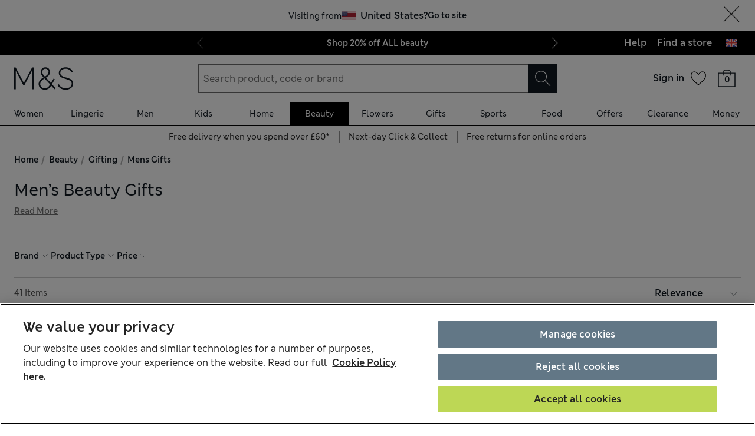

--- FILE ---
content_type: image/svg+xml
request_url: https://static.marksandspencer.com/images/star-rating-icon.svg?key=v3
body_size: 370
content:
<svg fill="none" height="16" viewBox="0 0 88 16" width="88" xmlns="http://www.w3.org/2000/svg"><g fill="currentColor"><path d="m3.05 16 .95-5.8-4-4.1 5.5-.85 2.5-5.25 2.5 5.3 5.5.85-4 4.1.95 5.75-4.95-2.75z"/><path d="m21.05 16 .95-5.8-4-4.1 5.5-.85 2.5-5.25 2.5 5.3 5.5.85-4 4.1.95 5.75-4.95-2.75z"/><path d="m39.05 16 .95-5.8-4-4.1 5.5-.85 2.5-5.25 2.5 5.3 5.5.85-4 4.1.95 5.75-4.95-2.75z"/><path d="m57.05 16 .95-5.8-4-4.1 5.5-.85 2.5-5.25 2.5 5.3 5.5.85-4 4.1.95 5.75-4.95-2.75z"/><path d="m75.05 16 .95-5.8-4-4.1 5.5-.85 2.5-5.25 2.5 5.3 5.5.85-4 4.1.95 5.75-4.95-2.75z"/></g></svg>


--- FILE ---
content_type: application/x-javascript
request_url: https://www.marksandspencer.com/browse/asset/_next/static/chunks/70572-08db837df3d02791.js
body_size: 6981
content:
(self.webpackChunk_N_E=self.webpackChunk_N_E||[]).push([[70572],{25985:function(t,r,e){var n=e(90720),i=e(64962);function a(t){this.__wrapped__=t,this.__actions__=[],this.__dir__=1,this.__filtered__=!1,this.__iteratees__=[],this.__takeCount__=4294967295,this.__views__=[]}a.prototype=n(i.prototype),a.prototype.constructor=a,t.exports=a},35941:function(t,r,e){var n=e(90720),i=e(64962);function a(t,r){this.__wrapped__=t,this.__actions__=[],this.__chain__=!!r,this.__index__=0,this.__values__=void 0}a.prototype=n(i.prototype),a.prototype.constructor=a,t.exports=a},64962:function(t){t.exports=function(){}},85533:function(t,r,e){var n=e(73620),i=e(56958),a=i?function(t,r){return i.set(t,r),t}:n;t.exports=a},67090:function(t){var r=Math.max;t.exports=function(t,e,n,i){for(var a=-1,o=t.length,s=n.length,u=-1,l=e.length,p=r(o-s,0),c=Array(l+p),f=!i;++u<l;)c[u]=e[u];for(;++a<s;)(f||a<o)&&(c[n[a]]=t[a]);for(;p--;)c[u++]=t[a++];return c}},86175:function(t){var r=Math.max;t.exports=function(t,e,n,i){for(var a=-1,o=t.length,s=-1,u=n.length,l=-1,p=e.length,c=r(o-u,0),f=Array(c+p),h=!i;++a<c;)f[a]=t[a];for(var d=a;++l<p;)f[d+l]=e[l];for(;++s<u;)(h||a<o)&&(f[d+n[s]]=t[a++]);return f}},60165:function(t){t.exports=function(t,r){for(var e=t.length,n=0;e--;)t[e]===r&&++n;return n}},91245:function(t,r,e){var n=e(5446),i=e(20683);t.exports=function(t,r,e){var a=1&r,o=n(t);return function r(){return(this&&this!==i&&this instanceof r?o:t).apply(a?e:this,arguments)}}},5446:function(t,r,e){var n=e(90720),i=e(6033);t.exports=function(t){return function(){var r=arguments;switch(r.length){case 0:return new t;case 1:return new t(r[0]);case 2:return new t(r[0],r[1]);case 3:return new t(r[0],r[1],r[2]);case 4:return new t(r[0],r[1],r[2],r[3]);case 5:return new t(r[0],r[1],r[2],r[3],r[4]);case 6:return new t(r[0],r[1],r[2],r[3],r[4],r[5]);case 7:return new t(r[0],r[1],r[2],r[3],r[4],r[5],r[6])}var e=n(t.prototype),a=t.apply(e,r);return i(a)?a:e}}},66804:function(t,r,e){var n=e(43353),i=e(5446),a=e(17795),o=e(81751),s=e(86845),u=e(88501),l=e(20683);t.exports=function(t,r,e){var p=i(t);return function i(){for(var c=arguments.length,f=Array(c),h=c,d=s(i);h--;)f[h]=arguments[h];var g=c<3&&f[0]!==d&&f[c-1]!==d?[]:u(f,d);return(c-=g.length)<e?o(t,r,a,i.placeholder,void 0,f,g,void 0,void 0,e-c):n(this&&this!==l&&this instanceof i?p:t,this,f)}}},17795:function(t,r,e){var n=e(67090),i=e(86175),a=e(60165),o=e(5446),s=e(81751),u=e(86845),l=e(13247),p=e(88501),c=e(20683);t.exports=function t(r,e,f,h,d,g,v,y,m,x){var _=128&e,A=1&e,W=2&e,I=24&e,R=512&e,w=W?void 0:o(r);return function k(){for(var O=arguments.length,b=Array(O),E=O;E--;)b[E]=arguments[E];if(I)var B=u(k),M=a(b,B);if(h&&(b=n(b,h,d,I)),g&&(b=i(b,g,v,I)),O-=M,I&&O<x){var F=p(b,B);return s(r,e,t,k.placeholder,f,b,F,y,m,x-O)}var j=A?f:this,C=W?j[r]:r;return O=b.length,y?b=l(b,y):R&&O>1&&b.reverse(),_&&m<O&&(b.length=m),this&&this!==c&&this instanceof k&&(C=w||o(C)),C.apply(j,b)}}},70097:function(t,r,e){var n=e(43353),i=e(5446),a=e(20683);t.exports=function(t,r,e,o){var s=1&r,u=i(t);return function r(){for(var i=-1,l=arguments.length,p=-1,c=o.length,f=Array(c+l);++p<c;)f[p]=o[p];for(;l--;)f[p++]=arguments[++i];return n(this&&this!==a&&this instanceof r?u:t,s?e:this,f)}}},81751:function(t,r,e){var n=e(10595),i=e(66546),a=e(79138);t.exports=function(t,r,e,o,s,u,l,p,c,f){var h=8&r;r|=h?32:64,4&(r&=~(h?64:32))||(r&=-4);var d=[t,r,s,h?u:void 0,h?l:void 0,h?void 0:u,h?void 0:l,p,c,f],g=e.apply(void 0,d);return n(t)&&i(g,d),g.placeholder=o,a(g,t,r)}},10514:function(t,r,e){var n=e(85533),i=e(91245),a=e(66804),o=e(17795),s=e(70097),u=e(95031),l=e(81727),p=e(66546),c=e(79138),f=e(52041),h=Math.max;t.exports=function(t,r,e,d,g,v,y,m){var x=2&r;if(!x&&"function"!=typeof t)throw TypeError("Expected a function");var _=d?d.length:0;if(_||(r&=-97,d=g=void 0),y=void 0===y?y:h(f(y),0),m=void 0===m?m:f(m),_-=g?g.length:0,64&r){var A=d,W=g;d=g=void 0}var I=x?void 0:u(t),R=[t,r,e,d,g,A,W,v,y,m];if(I&&l(R,I),t=R[0],r=R[1],e=R[2],d=R[3],g=R[4],(m=R[9]=void 0===R[9]?x?0:t.length:h(R[9]-_,0))||!(24&r)||(r&=-25),r&&1!=r)w=8==r||16==r?a(t,r,m):32!=r&&33!=r||g.length?o.apply(void 0,R):s(t,r,e,d);else var w=i(t,r,e);return c((I?n:p)(w,R),t,r)}},95031:function(t,r,e){var n=e(56958),i=e(7884),a=n?function(t){return n.get(t)}:i;t.exports=a},29326:function(t,r,e){var n=e(18817),i=Object.prototype.hasOwnProperty;t.exports=function(t){for(var r=t.name+"",e=n[r],a=i.call(n,r)?e.length:0;a--;){var o=e[a],s=o.func;if(null==s||s==t)return o.name}return r}},86845:function(t){t.exports=function(t){return t.placeholder}},59066:function(t){var r=/\{\n\/\* \[wrapped with (.+)\] \*/,e=/,? & /;t.exports=function(t){var n=t.match(r);return n?n[1].split(e):[]}},48157:function(t){var r=/\{(?:\n\/\* \[wrapped with .+\] \*\/)?\n?/;t.exports=function(t,e){var n=e.length;if(!n)return t;var i=n-1;return e[i]=(n>1?"& ":"")+e[i],e=e.join(n>2?", ":" "),t.replace(r,"{\n/* [wrapped with "+e+"] */\n")}},10595:function(t,r,e){var n=e(25985),i=e(95031),a=e(29326),o=e(41650);t.exports=function(t){var r=a(t),e=o[r];if("function"!=typeof e||!(r in n.prototype))return!1;if(t===e)return!0;var s=i(e);return!!s&&t===s[0]}},81727:function(t,r,e){var n=e(67090),i=e(86175),a=e(88501),o="__lodash_placeholder__",s=Math.min;t.exports=function(t,r){var e=t[1],u=r[1],l=e|u,p=l<131,c=128==u&&8==e||128==u&&256==e&&t[7].length<=r[8]||384==u&&r[7].length<=r[8]&&8==e;if(!(p||c))return t;1&u&&(t[2]=r[2],l|=1&e?0:4);var f=r[3];if(f){var h=t[3];t[3]=h?n(h,f,r[4]):f,t[4]=h?a(t[3],o):r[4]}return(f=r[5])&&(h=t[5],t[5]=h?i(h,f,r[6]):f,t[6]=h?a(t[5],o):r[6]),(f=r[7])&&(t[7]=f),128&u&&(t[8]=null==t[8]?r[8]:s(t[8],r[8])),null==t[9]&&(t[9]=r[9]),t[0]=r[0],t[1]=l,t}},56958:function(t,r,e){var n=e(62697),i=n&&new n;t.exports=i},18817:function(t){t.exports={}},13247:function(t,r,e){var n=e(22003),i=e(53771),a=Math.min;t.exports=function(t,r){for(var e=t.length,o=a(r.length,e),s=n(t);o--;){var u=r[o];t[o]=i(u,e)?s[u]:void 0}return t}},88501:function(t){var r="__lodash_placeholder__";t.exports=function(t,e){for(var n=-1,i=t.length,a=0,o=[];++n<i;){var s=t[n];(s===e||s===r)&&(t[n]=r,o[a++]=n)}return o}},66546:function(t,r,e){var n=e(85533),i=e(7629)(n);t.exports=i},79138:function(t,r,e){var n=e(59066),i=e(48157),a=e(21779),o=e(58065);t.exports=function(t,r,e){var s=r+"";return a(t,i(s,o(n(s),e)))}},58065:function(t,r,e){var n=e(26840),i=e(15352),a=[["ary",128],["bind",1],["bindKey",2],["curry",8],["curryRight",16],["flip",512],["partial",32],["partialRight",64],["rearg",256]];t.exports=function(t,r){return n(a,function(e){var n="_."+e[0];r&e[1]&&!i(t,n)&&t.push(n)}),t.sort()}},23277:function(t,r,e){var n=e(25985),i=e(35941),a=e(22003);t.exports=function(t){if(t instanceof n)return t.clone();var r=new i(t.__wrapped__,t.__chain__);return r.__actions__=a(t.__actions__),r.__index__=t.__index__,r.__values__=t.__values__,r}},99108:function(t,r,e){var n=e(10514);t.exports=function(t,r,e){return r=e?void 0:r,r=t&&null==r?t.length:r,n(t,128,void 0,void 0,void 0,void 0,r)}},70714:function(t,r,e){var n=e(1363);t.exports=function(t){return n(t,4)}},48479:function(t,r,e){var n=e(10514);function i(t,r,e){var a=n(t,8,void 0,void 0,void 0,void 0,void 0,r=e?void 0:r);return a.placeholder=i.placeholder,a}i.placeholder={},t.exports=i},60344:function(t,r,e){var n=e(46173),i=e(97114),a=Array.prototype.push;function o(t,r){return 2==r?function(r,e){return t(r,e)}:function(r){return t(r)}}function s(t){for(var r=t?t.length:0,e=Array(r);r--;)e[r]=t[r];return e}function u(t,r){return function(){var e=arguments.length;if(e){for(var n=Array(e);e--;)n[e]=arguments[e];var i=n[0]=r.apply(void 0,n);return t.apply(void 0,n),i}}}t.exports=function t(r,e,l,p){var c="function"==typeof e,f=e===Object(e);if(f&&(p=l,l=e,e=void 0),null==l)throw TypeError();p||(p={});var h={cap:!("cap"in p)||p.cap,curry:!("curry"in p)||p.curry,fixed:!("fixed"in p)||p.fixed,immutable:!("immutable"in p)||p.immutable,rearg:!("rearg"in p)||p.rearg},d=c?l:i,g="curry"in p&&p.curry,v="fixed"in p&&p.fixed,y="rearg"in p&&p.rearg,m=c?l.runInContext():void 0,x=c?l:{ary:r.ary,assign:r.assign,clone:r.clone,curry:r.curry,forEach:r.forEach,isArray:r.isArray,isError:r.isError,isFunction:r.isFunction,isWeakMap:r.isWeakMap,iteratee:r.iteratee,keys:r.keys,rearg:r.rearg,toInteger:r.toInteger,toPath:r.toPath},_=x.ary,A=x.assign,W=x.clone,I=x.curry,R=x.forEach,w=x.isArray,k=x.isError,O=x.isFunction,b=x.isWeakMap,E=x.keys,B=x.rearg,M=x.toInteger,F=x.toPath,j=E(n.aryMethod),C={castArray:function(t){return function(){var r=arguments[0];return w(r)?t(s(r)):t.apply(void 0,arguments)}},iteratee:function(t){return function(){var r=arguments[0],e=arguments[1],n=t(r,e),i=n.length;return h.cap&&"number"==typeof e?(e=e>2?e-2:1,i&&i<=e?n:o(n,e)):n}},mixin:function(t){return function(r){var e=this;if(!O(e))return t(e,Object(r));var n=[];return R(E(r),function(t){O(r[t])&&n.push([t,e.prototype[t]])}),t(e,Object(r)),R(n,function(t){var r=t[1];O(r)?e.prototype[t[0]]=r:delete e.prototype[t[0]]}),e}},nthArg:function(t){return function(r){var e=r<0?1:M(r)+1;return I(t(r),e)}},rearg:function(t){return function(r,e){var n=e?e.length:0;return I(t(r,e),n)}},runInContext:function(e){return function(n){return t(r,e(n),p)}}};function L(t,r,e){if(h.fixed&&(v||!n.skipFixed[t])){var i=n.methodSpread[t],o=i&&i.start;return void 0===o?_(r,e):function(){for(var t=arguments.length,e=t-1,n=Array(t);t--;)n[t]=arguments[t];var i=n[o],s=n.slice(0,o);return i&&a.apply(s,i),o!=e&&a.apply(s,n.slice(o+1)),r.apply(this,s)}}return r}function S(t,r,e){return h.rearg&&e>1&&(y||!n.skipRearg[t])?B(r,n.methodRearg[t]||n.aryRearg[e]):r}function D(t,r){r=F(r);for(var e=-1,n=r.length,i=n-1,a=W(Object(t)),o=a;null!=o&&++e<n;){var s=r[e],u=o[s];null==u||O(u)||k(u)||b(u)||(o[s]=W(e==i?u:Object(u))),o=o[s]}return a}function P(r,e){var i=n.aliasToReal[r]||r,a=n.remap[i]||i,o=p;return function(r){var n=c?m[a]:e;return t(c?m:x,i,n,A(A({},o),r))}}function z(t,r){return function(){var e=arguments.length;if(!e)return t();for(var n=Array(e);e--;)n[e]=arguments[e];var i=h.rearg?0:e-1;return n[i]=r(n[i]),t.apply(void 0,n)}}function q(t,r,e){var i,a=n.aliasToReal[t]||t,l=r,p=C[a];return p?l=p(r):h.immutable&&(n.mutate.array[a]?l=u(r,s):n.mutate.object[a]?l=u(r,function(t){return r({},t)}):n.mutate.set[a]&&(l=u(r,D))),R(j,function(t){return R(n.aryMethod[t],function(r){if(a==r){var e,s=n.methodSpread[a];return i=s&&s.afterRearg?L(a,S(a,l,t),t):S(a,L(a,l,t),t),e=i=function(t,r){if(h.cap){var e=n.iterateeRearg[t];if(e)return z(r,function(t){var r,n=e.length;return r=B(o(t,n),e),2==n?function(t,e){return r.apply(void 0,arguments)}:function(t){return r.apply(void 0,arguments)}});var i=!c&&n.iterateeAry[t];if(i)return z(r,function(t){return"function"==typeof t?o(t,i):t})}return r}(a,i),i=g||h.curry&&t>1?I(e,t):e,!1}}),!i}),i||(i=l),i==r&&(i=g?I(i,1):function(){return r.apply(this,arguments)}),i.convert=P(a,r),i.placeholder=r.placeholder=e,i}if(!f)return q(e,l,d);var T=l,K=[];return R(j,function(t){R(n.aryMethod[t],function(t){var r=T[n.remap[t]||t];r&&K.push([t,q(t,r,T)])})}),R(E(T),function(t){var r=T[t];if("function"==typeof r){for(var e=K.length;e--;)if(K[e][0]==t)return;r.convert=P(t,r),K.push([t,r])}}),R(K,function(t){T[t[0]]=t[1]}),T.convert=function(t){return T.runInContext.convert(t)(void 0)},T.placeholder=T,R(E(T),function(t){R(n.realToAlias[t]||[],function(r){T[r]=T[t]})}),T}},49641:function(t){t.exports={cap:!1,curry:!1,fixed:!1,immutable:!1,rearg:!1}},46173:function(t,r){r.aliasToReal={each:"forEach",eachRight:"forEachRight",entries:"toPairs",entriesIn:"toPairsIn",extend:"assignIn",extendAll:"assignInAll",extendAllWith:"assignInAllWith",extendWith:"assignInWith",first:"head",conforms:"conformsTo",matches:"isMatch",property:"get",__:"placeholder",F:"stubFalse",T:"stubTrue",all:"every",allPass:"overEvery",always:"constant",any:"some",anyPass:"overSome",apply:"spread",assoc:"set",assocPath:"set",complement:"negate",compose:"flowRight",contains:"includes",dissoc:"unset",dissocPath:"unset",dropLast:"dropRight",dropLastWhile:"dropRightWhile",equals:"isEqual",identical:"eq",indexBy:"keyBy",init:"initial",invertObj:"invert",juxt:"over",omitAll:"omit",nAry:"ary",path:"get",pathEq:"matchesProperty",pathOr:"getOr",paths:"at",pickAll:"pick",pipe:"flow",pluck:"map",prop:"get",propEq:"matchesProperty",propOr:"getOr",props:"at",symmetricDifference:"xor",symmetricDifferenceBy:"xorBy",symmetricDifferenceWith:"xorWith",takeLast:"takeRight",takeLastWhile:"takeRightWhile",unapply:"rest",unnest:"flatten",useWith:"overArgs",where:"conformsTo",whereEq:"isMatch",zipObj:"zipObject"},r.aryMethod={1:["assignAll","assignInAll","attempt","castArray","ceil","create","curry","curryRight","defaultsAll","defaultsDeepAll","floor","flow","flowRight","fromPairs","invert","iteratee","memoize","method","mergeAll","methodOf","mixin","nthArg","over","overEvery","overSome","rest","reverse","round","runInContext","spread","template","trim","trimEnd","trimStart","uniqueId","words","zipAll"],2:["add","after","ary","assign","assignAllWith","assignIn","assignInAllWith","at","before","bind","bindAll","bindKey","chunk","cloneDeepWith","cloneWith","concat","conformsTo","countBy","curryN","curryRightN","debounce","defaults","defaultsDeep","defaultTo","delay","difference","divide","drop","dropRight","dropRightWhile","dropWhile","endsWith","eq","every","filter","find","findIndex","findKey","findLast","findLastIndex","findLastKey","flatMap","flatMapDeep","flattenDepth","forEach","forEachRight","forIn","forInRight","forOwn","forOwnRight","get","groupBy","gt","gte","has","hasIn","includes","indexOf","intersection","invertBy","invoke","invokeMap","isEqual","isMatch","join","keyBy","lastIndexOf","lt","lte","map","mapKeys","mapValues","matchesProperty","maxBy","meanBy","merge","mergeAllWith","minBy","multiply","nth","omit","omitBy","overArgs","pad","padEnd","padStart","parseInt","partial","partialRight","partition","pick","pickBy","propertyOf","pull","pullAll","pullAt","random","range","rangeRight","rearg","reject","remove","repeat","restFrom","result","sampleSize","some","sortBy","sortedIndex","sortedIndexOf","sortedLastIndex","sortedLastIndexOf","sortedUniqBy","split","spreadFrom","startsWith","subtract","sumBy","take","takeRight","takeRightWhile","takeWhile","tap","throttle","thru","times","trimChars","trimCharsEnd","trimCharsStart","truncate","union","uniqBy","uniqWith","unset","unzipWith","without","wrap","xor","zip","zipObject","zipObjectDeep"],3:["assignInWith","assignWith","clamp","differenceBy","differenceWith","findFrom","findIndexFrom","findLastFrom","findLastIndexFrom","getOr","includesFrom","indexOfFrom","inRange","intersectionBy","intersectionWith","invokeArgs","invokeArgsMap","isEqualWith","isMatchWith","flatMapDepth","lastIndexOfFrom","mergeWith","orderBy","padChars","padCharsEnd","padCharsStart","pullAllBy","pullAllWith","rangeStep","rangeStepRight","reduce","reduceRight","replace","set","slice","sortedIndexBy","sortedLastIndexBy","transform","unionBy","unionWith","update","xorBy","xorWith","zipWith"],4:["fill","setWith","updateWith"]},r.aryRearg={2:[1,0],3:[2,0,1],4:[3,2,0,1]},r.iterateeAry={dropRightWhile:1,dropWhile:1,every:1,filter:1,find:1,findFrom:1,findIndex:1,findIndexFrom:1,findKey:1,findLast:1,findLastFrom:1,findLastIndex:1,findLastIndexFrom:1,findLastKey:1,flatMap:1,flatMapDeep:1,flatMapDepth:1,forEach:1,forEachRight:1,forIn:1,forInRight:1,forOwn:1,forOwnRight:1,map:1,mapKeys:1,mapValues:1,partition:1,reduce:2,reduceRight:2,reject:1,remove:1,some:1,takeRightWhile:1,takeWhile:1,times:1,transform:2},r.iterateeRearg={mapKeys:[1],reduceRight:[1,0]},r.methodRearg={assignInAllWith:[1,0],assignInWith:[1,2,0],assignAllWith:[1,0],assignWith:[1,2,0],differenceBy:[1,2,0],differenceWith:[1,2,0],getOr:[2,1,0],intersectionBy:[1,2,0],intersectionWith:[1,2,0],isEqualWith:[1,2,0],isMatchWith:[2,1,0],mergeAllWith:[1,0],mergeWith:[1,2,0],padChars:[2,1,0],padCharsEnd:[2,1,0],padCharsStart:[2,1,0],pullAllBy:[2,1,0],pullAllWith:[2,1,0],rangeStep:[1,2,0],rangeStepRight:[1,2,0],setWith:[3,1,2,0],sortedIndexBy:[2,1,0],sortedLastIndexBy:[2,1,0],unionBy:[1,2,0],unionWith:[1,2,0],updateWith:[3,1,2,0],xorBy:[1,2,0],xorWith:[1,2,0],zipWith:[1,2,0]},r.methodSpread={assignAll:{start:0},assignAllWith:{start:0},assignInAll:{start:0},assignInAllWith:{start:0},defaultsAll:{start:0},defaultsDeepAll:{start:0},invokeArgs:{start:2},invokeArgsMap:{start:2},mergeAll:{start:0},mergeAllWith:{start:0},partial:{start:1},partialRight:{start:1},without:{start:1},zipAll:{start:0}},r.mutate={array:{fill:!0,pull:!0,pullAll:!0,pullAllBy:!0,pullAllWith:!0,pullAt:!0,remove:!0,reverse:!0},object:{assign:!0,assignAll:!0,assignAllWith:!0,assignIn:!0,assignInAll:!0,assignInAllWith:!0,assignInWith:!0,assignWith:!0,defaults:!0,defaultsAll:!0,defaultsDeep:!0,defaultsDeepAll:!0,merge:!0,mergeAll:!0,mergeAllWith:!0,mergeWith:!0},set:{set:!0,setWith:!0,unset:!0,update:!0,updateWith:!0}},r.realToAlias=function(){var t=Object.prototype.hasOwnProperty,e=r.aliasToReal,n={};for(var i in e){var a=e[i];t.call(n,a)?n[a].push(i):n[a]=[i]}return n}(),r.remap={assignAll:"assign",assignAllWith:"assignWith",assignInAll:"assignIn",assignInAllWith:"assignInWith",curryN:"curry",curryRightN:"curryRight",defaultsAll:"defaults",defaultsDeepAll:"defaultsDeep",findFrom:"find",findIndexFrom:"findIndex",findLastFrom:"findLast",findLastIndexFrom:"findLastIndex",getOr:"get",includesFrom:"includes",indexOfFrom:"indexOf",invokeArgs:"invoke",invokeArgsMap:"invokeMap",lastIndexOfFrom:"lastIndexOf",mergeAll:"merge",mergeAllWith:"mergeWith",padChars:"pad",padCharsEnd:"padEnd",padCharsStart:"padStart",propertyOf:"get",rangeStep:"range",rangeStepRight:"rangeRight",restFrom:"rest",spreadFrom:"spread",trimChars:"trim",trimCharsEnd:"trimEnd",trimCharsStart:"trimStart",zipAll:"zip"},r.skipFixed={castArray:!0,flow:!0,flowRight:!0,iteratee:!0,mixin:!0,rearg:!0,runInContext:!0},r.skipRearg={add:!0,assign:!0,assignIn:!0,bind:!0,bindKey:!0,concat:!0,difference:!0,divide:!0,eq:!0,gt:!0,gte:!0,isEqual:!0,lt:!0,lte:!0,matchesProperty:!0,merge:!0,multiply:!0,overArgs:!0,partial:!0,partialRight:!0,propertyOf:!0,random:!0,range:!0,rangeRight:!0,subtract:!0,zip:!0,zipObject:!0,zipObjectDeep:!0}},15462:function(t,r,e){t.exports={ary:e(99108),assign:e(64678),clone:e(70714),curry:e(48479),forEach:e(26840),isArray:e(33219),isError:e(81565),isFunction:e(27002),isWeakMap:e(19861),iteratee:e(93461),keys:e(56935),rearg:e(36456),toInteger:e(52041),toPath:e(45057)}},64679:function(t,r,e){var n=e(60344),i=e(15462);t.exports=function(t,r,e){return n(i,t,r,e)}},70572:function(t,r,e){var n=e(64679)("noop",e(7884),e(49641));n.placeholder=e(97114),t.exports=n},97114:function(t){t.exports={}},81565:function(t,r,e){var n=e(44261),i=e(61546),a=e(57555);t.exports=function(t){if(!i(t))return!1;var r=n(t);return"[object Error]"==r||"[object DOMException]"==r||"string"==typeof t.message&&"string"==typeof t.name&&!a(t)}},19861:function(t,r,e){var n=e(91381),i=e(61546);t.exports=function(t){return i(t)&&"[object WeakMap]"==n(t)}},93461:function(t,r,e){var n=e(1363),i=e(70551);t.exports=function(t){return i("function"==typeof t?t:n(t,1))}},36456:function(t,r,e){var n=e(10514),i=e(9816)(function(t,r){return n(t,256,void 0,void 0,void 0,r)});t.exports=i},81507:function(t,r,e){var n=e(26577),i=1/0;t.exports=function(t){return t?(t=n(t))===i||t===-i?(t<0?-1:1)*17976931348623157e292:t==t?t:0:0===t?t:0}},52041:function(t,r,e){var n=e(81507);t.exports=function(t){var r=n(t),e=r%1;return r==r?e?r-e:r:0}},45057:function(t,r,e){var n=e(46747),i=e(22003),a=e(33219),o=e(52609),s=e(70447),u=e(40961),l=e(84147);t.exports=function(t){return a(t)?n(t,u):o(t)?[t]:i(s(l(t)))}},41650:function(t,r,e){var n=e(25985),i=e(35941),a=e(64962),o=e(33219),s=e(61546),u=e(23277),l=Object.prototype.hasOwnProperty;function p(t){if(s(t)&&!o(t)&&!(t instanceof n)){if(t instanceof i)return t;if(l.call(t,"__wrapped__"))return u(t)}return new i(t)}p.prototype=a.prototype,p.prototype.constructor=p,t.exports=p}}]);
//# sourceMappingURL=70572-08db837df3d02791.js.map

--- FILE ---
content_type: application/x-javascript
request_url: https://www.marksandspencer.com/browse/asset/_next/static/chunks/pages/%5Blocation%5D/%5Blocale%5D/l/%5B...categories%5D-f57e836eedab7880.js
body_size: 35287
content:
(self.webpackChunk_N_E=self.webpackChunk_N_E||[]).push([[92194],{77264:function(S,E,_){(window.__NEXT_P=window.__NEXT_P||[]).push(["/[location]/[locale]/l/[...categories]",function(){return _(26863)}])},26863:function(S,E,_){"use strict";_.r(E),_.d(E,{__N_SSP:function(){return RT},default:function(){return RL}});var I,D,A,C,T,L,N,Y,R,U,P,H,O,B,e,M,t,F,a,n,i,r,V,o,l,s,d,G,c,u,m,K,p,g,v,h,f,y,X,b,k,W,w,Z,x,Q,q,j,z,J,$,SS,SE,S_,SI,SD,SA,SC,ST,SL,SN,SY,SR,SU,SP,SH,SO,SB,Se,SM,St,SF,Sa,Sn,Si,Sr,SV,So,Sl,Ss,Sd,SG,Sc,Su,Sm,SK,Sp,Sg,Sv,Sh,Sf,Sy,SX,Sb,Sk,SW,Sw,SZ,Sx,SQ,Sq,Sj,Sz,SJ,S$,S0,S1,S2,S3,S4,S5,S8,S6,S7,S9,ES,EE,E_,EI,ED,EA,EC,ET,EL,EN,EY,ER,EU,EP,EH,EO,EB,Ee,EM,Et,EF,Ea,En,Ei,Er,EV,Eo,El,Es,Ed,EG,Ec,Eu,Em,EK,Ep,Eg,Ev,Eh,Ef,Ey,EX,Eb,Ek,EW,Ew,EZ,Ex,EQ,Eq,Ej,Ez,EJ,E$,E0,E1,E2,E3,E4,E5,E8,E6,E7,E9,_S,_E,__,_I,_D,_A,_C,_T,_L,_N,_Y,_R,_U,_P,_H,_O,_B,_e,_M,_t,_F,_a,_n,_i,_r,_V,_o,_l,_s,_d,_G,_c,_u,_m,_K,_p,_g,_v,_h,_f,_y,_X,_b,_k,_W,_w,_Z,_x,_Q,_q,_j,_z,_J,_$,_0,_1,_2,_3,_4,_5,_8,_6,_7,_9,IS,IE,I_,II,ID,IA,IC,IT,IL,IN,IY,IR,IU,IP,IH,IO,IB,Ie,IM,It,IF,Ia,In,Ii,Ir,IV,Io,Il,Is,Id,IG,Ic,Iu,Im,IK,Ip,Ig,Iv,Ih,If,Iy,IX,Ib,Ik,IW,Iw,IZ,Ix,IQ,Iq,Ij,Iz,IJ,I$,I0,I1,I2,I3,I4,I5,I8,I6,I7,I9,DS,DE,D_,DI,DD,DA,DC,DT,DL,DN,DY,DR,DU,DP,DH,DO,DB,De,DM,Dt,DF,Da,Dn,Di,Dr,DV,Do,Dl,Ds,Dd,DG,Dc,Du,Dm,DK,Dp,Dg,Dv,Dh,Df,Dy,DX,Db,Dk,DW,Dw,DZ,Dx,DQ,Dq,Dj,Dz,DJ,D$,D0,D1,D2,D3,D4,D5,D8,D6,D7,D9,AS,AE,A_,AI,AD,AA,AC,AT,AL,AN,AY,AR,AU,AP,AH,AO,AB,Ae,AM,At,AF,Aa,An,Ai,Ar,AV,Ao,Al,As,Ad,AG,Ac,Au,Am,AK,Ap,Ag,Av,Ah,Af,Ay,AX,Ab,Ak,AW,Aw,AZ,Ax,AQ,Aq,Aj,Az,AJ,A$,A0,A1,A2,A3,A4,A5,A8,A6,A7,A9,CS,CE,C_,CI,CD,CA,CC,CT,CL,CN,CY,CR,CU,CP,CH,CO,CB,Ce,CM,Ct,CF,Ca,Cn,Ci,Cr,CV,Co,Cl,Cs,Cd,CG,Cc,Cu,Cm,CK,Cp,Cg,Cv,Ch,Cf,Cy,CX,Cb,Ck,CW,Cw,CZ,Cx,CQ,Cq,Cj,Cz,CJ,C$,C0,C1,C2,C3,C4,C5,C8,C6,C7,C9,TS,TE,T_,TI,TD,TA,TC,TT,TL,TN,TY,TR,TU,TP,TH,TO,TB,Te,TM,Tt,TF,Ta,Tn,Ti,Tr,TV,To,Tl,Ts,Td,TG,Tc,Tu,Tm,TK,Tp,Tg,Tv,Th,Tf,Ty,TX,Tb,Tk,TW,Tw,TZ,Tx,TQ,Tq,Tj,Tz,TJ,T$,T0,T1,T2,T3,T4,T5,T8,T6,T7,T9,LS,LE,L_,LI,LD,LA,LC,LT,LL,LN,LY,LR,LU,LP,LH,LO,LB,Le,LM,Lt,LF,La,Ln,Li,Lr,LV,Lo,Ll,Ls,Ld,LG,Lc,Lu,Lm,LK,Lp,Lg,Lv,Lh,Lf,Ly,LX,Lb,Lk,LW,Lw,LZ,Lx,LQ,Lq,Lj,Lz,LJ,L$,L0,L1,L2,L3,L4,L5,L8,L6,L7,L9,NS,NE,N_,NI,ND,NA,NC,NT,NL,NN,NY,NR,NU,NP,NH,NO,NB,Ne,NM,Nt,NF,Na,Nn,Ni,Nr,NV,No,Nl,Ns,Nd,NG,Nc,Nu,Nm,NK,Np,Ng,Nv,Nh,Nf,Ny,NX,Nb,Nk,NW,Nw,NZ,Nx,NQ,Nq,Nj,Nz,NJ,N$,N0=_(2690),N1=_(98953),N2=_.n(N1),N3=S=>{var{filters:E}=S;return(0,N0.tZ)("div",{id:"facetUrls",className:N2().wrapper,hidden:!0,children:E.map(S=>{var{labelText:E,url:_,filter:I}=S;return(0,N0.tZ)("a",{href:_,"data-filter":I,children:E},_)})})},N4=_(82323),N5=_(32099),N8=_(13853),N6=_(14792),N7=_(29337),N9=_(18814),YS=_(98934),YE=_(16911),Y_=_(84643),YI=_(69846),YD=_(80011),YA=_(436),YC=(S,E)=>{var{isExperimentActive:_}=(0,YA.tz)(),I=_(5383),D=1===S;return!I||D||1===E&&!D},YT=S=>{var{heading:E,canToggleContent:_,currentPage:I,initPage:D,children:A}=S,C=YC(I,D),T=C&&_;return(0,N0.tZ)(YD.h.Body,{heading:E,canToggleContent:T,children:C&&A})},YL=S=>{var{content:E,currentPage:_,initPage:I}=S;return YC(_,I)?(0,N0.tZ)(YD.i,{content:E}):null},YN=_(21844),YY=()=>{var{isExperimentActive:S}=(0,YA.tz)();return S(5382)},YR=S=>{var{canonicalUrl:E}=S,{isExperimentActive:_}=(0,YA.tz)();if(_(5381)){var[I]=E.split("?");return I}return E},YU=_(73352),YP=_(4040),YH=S=>{var{data:E,error:_}=S;if(_)return{message:"error fetching plp content",gqlError:(0,YP.R)(_),type:"error"};if((null==E?void 0:E.digitalContent.productListing.contentCardsBySubcategory.__typename)==="DigitalContent_ContentCardsFailure")return{message:"Error fetching the content cards",errors:E.digitalContent.productListing.contentCardsBySubcategory.errors,type:"error"};if((null==E?void 0:E.digitalContent.productListing.promotionMessagesBySubcategory.__typename)==="DigitalContent_PromotionMessagesFailure")return{message:"Error fetching the promotion messages",errors:E.digitalContent.productListing.promotionMessagesBySubcategory.errors,type:"error"};if((null==E?void 0:E.digitalContent.seo.seoMetadataById.__typename)==="DigitalContent_SeoMetadataFailure"){var I={message:"Error fetching the seo metadata",errors:E.digitalContent.seo.seoMetadataById.errors};return E.digitalContent.seo.seoMetadataById.errors.every(S=>S.message.includes("No seo metadata found"))?(0,N5._)((0,N4._)({},I),{type:"warn"}):(0,N5._)((0,N4._)({},I),{type:"error"})}return null},YO=_(130),YB=_(22037),Ye=_(68813),YM=_(83812),Yt=S=>(null==S?void 0:S.__typename)!=="DigitalContent_ContentCardsSuccess"?null:{contentCards:null==S?void 0:S.cards.map(S=>S.headline?{id:S.id,heading:S.headline,body:S.subline,image:{url:S.image.url,title:S.image.title},linkText:S.callToAction,linkAriaLabel:S.linkAriaLabel,copyPlacement:S.copyPlacement,link:S.link}:null).filter(YM.$K)},YF=(S,E,_)=>{if((null==S?void 0:S.__typename)!=="DigitalContent_PromotionMessagesSuccess")return null;var[I]=S.banners,D=(null==I?void 0:I.body)&&(null==I?void 0:I.body.length)>142||(null==I?void 0:I.title)&&(null==I?void 0:I.title.length)>42;return D&&Ye.k.info({event:"message_banner_rejected",pageType:YB.e1.plp,message:"banner rejected as content was too long",content:{title:null==I?void 0:I.title,body:null==I?void 0:I.body},locationHref:E}),!!I&&!!I.title&&!D&&{messageBanner:(0,N4._)({id:I.id,title:I.title,promotionId:I.promoCode,variant:I.type},(0,YM.$K)(I.body)&&{body:I.body},I.link&&{link:(0,YO._j)({link:I.link,categoryName:_,title:"".concat(I.title," ").concat(I.body)})})}},Ya=S=>{if((null==S?void 0:S.__typename)!=="DigitalContent_SeoMetadataSuccess")return null;var{seoMetadata:E}=S;return E?(0,N5._)((0,N4._)({heading:E.pageHeading},E.primaryCopy&&{description:E.primaryCopy},E.secondaryCopy&&{footerDescription:E.secondaryCopy},E.metaDescription&&{metaDescription:E.metaDescription},E.metaTitle&&{metaTitle:E.metaTitle}),{metaRobots:E.metaRobots}):null},Yn=(S,E,_)=>{var{productListing:I,seo:D}=(null==S?void 0:S.digitalContent)||{};return(0,N4._)({},Ya(null==D?void 0:D.seoMetadataById),Yt(null==I?void 0:I.contentCardsBySubcategory),YF(null==I?void 0:I.promotionMessagesBySubcategory,E,_))},Yi=S=>{var{data:E,error:_,slug:I,location:D}=S,A={event:"plp_content_requested",pageType:YB.e1.plp,slug:I},C=YH({data:E,error:_});return(null==C?void 0:C.type)==="warn"?Ye.k.warn((0,N5._)((0,N4._)({},A,C),{location:D})):(null==C?void 0:C.type)==="error"?Ye.k.error((0,N5._)((0,N4._)({},A,C),{location:D})):void 0},Yr=_(71730),YV=_(25118),Yo=_(54569),Yl=_(65248),Ys=_(39134),Yd=S=>{var{slug:E,isPreview:_,categoryName:I,subCategoryId:D,filters:A,canUseServerResponse:C}=S,T=(0,Yl.T)(),L=(0,Yo.D0)(E),N=(0,N8.useMemo)(()=>({subCategoryId:D,filters:A,url:(0,Ys.c)(Yr.L,L),locale:T.deprecatedCmsLocale,preview:_}),[D,A,L,T.deprecatedCmsLocale,_]),Y=(0,N8.useRef)(N),R=C&&N===Y.current,{gqlFederation:U}=(0,N8.useContext)(Y_.J),[{data:P,error:H,fetching:O}]=(0,YV.a)({federationEndpoint:U.endpoint,clientName:"onyx:listing-page",query:YU.cs,variables:N,pause:R});if((0,N8.useEffect)(()=>{H&&Yi({data:void 0,error:H,slug:E,location:T.key})},[P,H,T.key,E]),!O&&!H&&P)return Yn(P,E,I)},YG=_(5720),Yc=_(50116),Yu=_(73522),Ym=_(9767),YK=_(8800),Yp=_(5406),Yg=_(61824),Yv=_(65632),Yh=S=>{var{category:E,initialData:_}=S,I=(0,Yv.useRouter)(),D=(0,Yg.useParams)(),A=(0,YK.T)(),{ref:C,isInViewportLater:T}=(0,Ym.I)();(0,N8.useEffect)(()=>{"yes"===T&&(0,Yu._c)({total:_.length,category:E,pageType:YG.am.ProductListing,placement:YG.O2.Bottom})()},[T,E,_]);var{links:L}=(0,Yu.kE)({path:A,initialData:_,tokenType:Yu.DJ.SECONDARY,onSuccess:S=>{(0,Yu._c)({total:S.length,category:E,pageType:YG.am.ProductListing,placement:YG.O2.Bottom})()}}),N=(S,E)=>{S.preventDefault(),I.push({pathname:Yc.n4.PLP,query:(0,N5._)((0,N4._)({},D),{categories:(0,Yp.qD)(E)})},E,{shallow:!0})};return(0,N0.tZ)("div",{ref:C,children:(0,N0.tZ)(Yu.w$,{numberOfSlides:L.length,children:L.map((S,_)=>{var I=(0,Yu.ws)({href:S.href,index:_,title:S.text,category:E,pageType:YG.am.ProductListing,placement:YG.O2.Bottom,foundItDataLength:L.length});return(0,N0.tZ)(Yu.E8,{index:_,text:S.text,linkUrl:I,onClick:S=>N(S,I)},S.text)})})})},Yf=()=>{var{isExperimentActive:S}=(0,YA.tz)();return S(5107)||S(5108)},Yy=S=>{var{foundItData:E,category:_}=S;return Yf()?(0,N0.tZ)(Yh,{initialData:E,category:_}):null},YX=S=>{(0,N8.useEffect)(S,[])},Yb=S=>{var{category:E,initialData:_,shouldShowFoundit:I}=S,D=(0,Yv.useRouter)(),A=(0,Yg.useParams)(),C=(0,YK.T)();YX(()=>{(0,Yu._c)({total:_.length,category:E,pageType:YG.am.ProductListing})()});var{links:T}=(0,Yu.kE)({path:C,initialData:_,onSuccess:S=>{(0,Yu._c)({total:S.length,category:E,pageType:YG.am.ProductListing})()}}),L=(S,E)=>{S.preventDefault();var _=Object.fromEntries(new URL(E,window.location.origin).searchParams);D.push({pathname:Yc.n4.PLP,query:(0,N5._)((0,N4._)({},A,_),{categories:(0,Yp.qD)(E)})},E,{shallow:!0})};return I?(0,N0.tZ)(Yu.w$,{numberOfSlides:T.length,children:T.map((S,_)=>{var I=(0,Yu.ws)({href:S.href,index:_,title:S.text,category:E,pageType:YG.am.ProductListing,placement:YG.O2.Top,foundItDataLength:T.length});return(0,N0.tZ)(Yu.Z5,{index:_,text:S.text,imageUrl:S.imageUrl,linkUrl:I,onClick:S=>L(S,I)},S.text)})}):null},Yk=_(2160),YW=_(2532),Yw=_(57534);(I=Du||(Du={})).NATIVE="NATIVE",I.WEB="WEB",(D=Dm||(Dm={})).ALTERNATIVE="ALTERNATIVE",D.CUT_OUT="CUT_OUT",D.FABRIC="FABRIC",D.MAIN="MAIN",D.VIDEO="VIDEO",(A=DK||(DK={})).EMAILDELIVERY="EMAILDELIVERY",A.NDDDELIVERY="NDDDELIVERY",A.SDDDELIVERY="SDDDELIVERY",A.STOREDELIVERY="STOREDELIVERY",(C=Dp||(Dp={})).ERROR="ERROR",C.INFORMATION="INFORMATION",(T=Dg||(Dg={})).A="A",T.C="C",T.M="M",T.P="P",T.S="S",T.T="T",T.X="X",T.Y="Y",(L=Dv||(Dv={})).CLEARPAY="CLEARPAY",L.GIFTCARD="GIFTCARD",L.IFL="IFL",L.PAYPAL="PAYPAL",L.SPARKSPAY="SPARKSPAY",L.VOUCHER="VOUCHER",(N=Dh||(Dh={})).KEY_ASC="KEY_ASC",N.KEY_DESC="KEY_DESC",N.NAME_ASC="NAME_ASC",N.NAME_DESC="NAME_DESC",N.SYS_FIRSTPUBLISHEDAT_ASC="SYS_FIRSTPUBLISHEDAT_ASC",N.SYS_FIRSTPUBLISHEDAT_DESC="SYS_FIRSTPUBLISHEDAT_DESC",N.SYS_ID_ASC="SYS_ID_ASC",N.SYS_ID_DESC="SYS_ID_DESC",N.SYS_PUBLISHEDAT_ASC="SYS_PUBLISHEDAT_ASC",N.SYS_PUBLISHEDAT_DESC="SYS_PUBLISHEDAT_DESC",N.SYS_PUBLISHEDVERSION_ASC="SYS_PUBLISHEDVERSION_ASC",N.SYS_PUBLISHEDVERSION_DESC="SYS_PUBLISHEDVERSION_DESC",(Y=Df||(Df={})).CATEGORY_ASC="CATEGORY_ASC",Y.CATEGORY_DESC="CATEGORY_DESC",Y.ISMARKETING_ASC="ISMARKETING_ASC",Y.ISMARKETING_DESC="ISMARKETING_DESC",Y.LINK_ASC="LINK_ASC",Y.LINK_DESC="LINK_DESC",Y.NAME_ASC="NAME_ASC",Y.NAME_DESC="NAME_DESC",Y.OPENINAPP_ASC="OPENINAPP_ASC",Y.OPENINAPP_DESC="OPENINAPP_DESC",Y.SYS_FIRSTPUBLISHEDAT_ASC="SYS_FIRSTPUBLISHEDAT_ASC",Y.SYS_FIRSTPUBLISHEDAT_DESC="SYS_FIRSTPUBLISHEDAT_DESC",Y.SYS_ID_ASC="SYS_ID_ASC",Y.SYS_ID_DESC="SYS_ID_DESC",Y.SYS_PUBLISHEDAT_ASC="SYS_PUBLISHEDAT_ASC",Y.SYS_PUBLISHEDAT_DESC="SYS_PUBLISHEDAT_DESC",Y.SYS_PUBLISHEDVERSION_ASC="SYS_PUBLISHEDVERSION_ASC",Y.SYS_PUBLISHEDVERSION_DESC="SYS_PUBLISHEDVERSION_DESC",Y.TEXT_ASC="TEXT_ASC",Y.TEXT_DESC="TEXT_DESC",(R=Dy||(Dy={})).CATEGORY_ASC="CATEGORY_ASC",R.CATEGORY_DESC="CATEGORY_DESC",R.ISMARKETING_ASC="ISMARKETING_ASC",R.ISMARKETING_DESC="ISMARKETING_DESC",R.LINK_ASC="LINK_ASC",R.LINK_DESC="LINK_DESC",R.NAME_ASC="NAME_ASC",R.NAME_DESC="NAME_DESC",R.OPENINAPP_ASC="OPENINAPP_ASC",R.OPENINAPP_DESC="OPENINAPP_DESC",R.SYS_FIRSTPUBLISHEDAT_ASC="SYS_FIRSTPUBLISHEDAT_ASC",R.SYS_FIRSTPUBLISHEDAT_DESC="SYS_FIRSTPUBLISHEDAT_DESC",R.SYS_ID_ASC="SYS_ID_ASC",R.SYS_ID_DESC="SYS_ID_DESC",R.SYS_PUBLISHEDAT_ASC="SYS_PUBLISHEDAT_ASC",R.SYS_PUBLISHEDAT_DESC="SYS_PUBLISHEDAT_DESC",R.SYS_PUBLISHEDVERSION_ASC="SYS_PUBLISHEDVERSION_ASC",R.SYS_PUBLISHEDVERSION_DESC="SYS_PUBLISHEDVERSION_DESC",R.TEXT_ASC="TEXT_ASC",R.TEXT_DESC="TEXT_DESC",(U=DX||(DX={})).KEY_ASC="KEY_ASC",U.KEY_DESC="KEY_DESC",U.NAME_ASC="NAME_ASC",U.NAME_DESC="NAME_DESC",U.SYS_FIRSTPUBLISHEDAT_ASC="SYS_FIRSTPUBLISHEDAT_ASC",U.SYS_FIRSTPUBLISHEDAT_DESC="SYS_FIRSTPUBLISHEDAT_DESC",U.SYS_ID_ASC="SYS_ID_ASC",U.SYS_ID_DESC="SYS_ID_DESC",U.SYS_PUBLISHEDAT_ASC="SYS_PUBLISHEDAT_ASC",U.SYS_PUBLISHEDAT_DESC="SYS_PUBLISHEDAT_DESC",U.SYS_PUBLISHEDVERSION_ASC="SYS_PUBLISHEDVERSION_ASC",U.SYS_PUBLISHEDVERSION_DESC="SYS_PUBLISHEDVERSION_DESC",(P=Db||(Db={})).NAME_ASC="NAME_ASC",P.NAME_DESC="NAME_DESC",P.ROLE_ASC="ROLE_ASC",P.ROLE_DESC="ROLE_DESC",P.SYS_FIRSTPUBLISHEDAT_ASC="SYS_FIRSTPUBLISHEDAT_ASC",P.SYS_FIRSTPUBLISHEDAT_DESC="SYS_FIRSTPUBLISHEDAT_DESC",P.SYS_ID_ASC="SYS_ID_ASC",P.SYS_ID_DESC="SYS_ID_DESC",P.SYS_PUBLISHEDAT_ASC="SYS_PUBLISHEDAT_ASC",P.SYS_PUBLISHEDAT_DESC="SYS_PUBLISHEDAT_DESC",P.SYS_PUBLISHEDVERSION_ASC="SYS_PUBLISHEDVERSION_ASC",P.SYS_PUBLISHEDVERSION_DESC="SYS_PUBLISHEDVERSION_DESC",(H=Dk||(Dk={})).CATEGORYNAME_ASC="CATEGORYNAME_ASC",H.CATEGORYNAME_DESC="CATEGORYNAME_DESC",H.INTERNALNAME_ASC="INTERNALNAME_ASC",H.INTERNALNAME_DESC="INTERNALNAME_DESC",H.PRIORITY_ASC="PRIORITY_ASC",H.PRIORITY_DESC="PRIORITY_DESC",H.SYS_FIRSTPUBLISHEDAT_ASC="SYS_FIRSTPUBLISHEDAT_ASC",H.SYS_FIRSTPUBLISHEDAT_DESC="SYS_FIRSTPUBLISHEDAT_DESC",H.SYS_ID_ASC="SYS_ID_ASC",H.SYS_ID_DESC="SYS_ID_DESC",H.SYS_PUBLISHEDAT_ASC="SYS_PUBLISHEDAT_ASC",H.SYS_PUBLISHEDAT_DESC="SYS_PUBLISHEDAT_DESC",H.SYS_PUBLISHEDVERSION_ASC="SYS_PUBLISHEDVERSION_ASC",H.SYS_PUBLISHEDVERSION_DESC="SYS_PUBLISHEDVERSION_DESC",H.TRENDING_ASC="TRENDING_ASC",H.TRENDING_DESC="TRENDING_DESC",(O=DW||(DW={})).CTACOPY_ASC="CTACOPY_ASC",O.CTACOPY_DESC="CTACOPY_DESC",O.FEATURETYPE_ASC="FEATURETYPE_ASC",O.FEATURETYPE_DESC="FEATURETYPE_DESC",O.INTERNALNAME_ASC="INTERNALNAME_ASC",O.INTERNALNAME_DESC="INTERNALNAME_DESC",O.PROMOTEDCONTENTPRIORITY_ASC="PROMOTEDCONTENTPRIORITY_ASC",O.PROMOTEDCONTENTPRIORITY_DESC="PROMOTEDCONTENTPRIORITY_DESC",O.PROMOTEDCONTENTSTART_ASC="PROMOTEDCONTENTSTART_ASC",O.PROMOTEDCONTENTSTART_DESC="PROMOTEDCONTENTSTART_DESC",O.PUBLISHEDDATE_ASC="PUBLISHEDDATE_ASC",O.PUBLISHEDDATE_DESC="PUBLISHEDDATE_DESC",O.SHORTHEADLINE_ASC="SHORTHEADLINE_ASC",O.SHORTHEADLINE_DESC="SHORTHEADLINE_DESC",O.SOCIALSHARING_ASC="SOCIALSHARING_ASC",O.SOCIALSHARING_DESC="SOCIALSHARING_DESC",O.SUBLINE_ASC="SUBLINE_ASC",O.SUBLINE_DESC="SUBLINE_DESC",O.SYS_FIRSTPUBLISHEDAT_ASC="SYS_FIRSTPUBLISHEDAT_ASC",O.SYS_FIRSTPUBLISHEDAT_DESC="SYS_FIRSTPUBLISHEDAT_DESC",O.SYS_ID_ASC="SYS_ID_ASC",O.SYS_ID_DESC="SYS_ID_DESC",O.SYS_PUBLISHEDAT_ASC="SYS_PUBLISHEDAT_ASC",O.SYS_PUBLISHEDAT_DESC="SYS_PUBLISHEDAT_DESC",O.SYS_PUBLISHEDVERSION_ASC="SYS_PUBLISHEDVERSION_ASC",O.SYS_PUBLISHEDVERSION_DESC="SYS_PUBLISHEDVERSION_DESC",(B=Dw||(Dw={})).CATEGORYNAME_ASC="CATEGORYNAME_ASC",B.CATEGORYNAME_DESC="CATEGORYNAME_DESC",B.INTERNALNAME_ASC="INTERNALNAME_ASC",B.INTERNALNAME_DESC="INTERNALNAME_DESC",B.PRIORITY_ASC="PRIORITY_ASC",B.PRIORITY_DESC="PRIORITY_DESC",B.SYS_FIRSTPUBLISHEDAT_ASC="SYS_FIRSTPUBLISHEDAT_ASC",B.SYS_FIRSTPUBLISHEDAT_DESC="SYS_FIRSTPUBLISHEDAT_DESC",B.SYS_ID_ASC="SYS_ID_ASC",B.SYS_ID_DESC="SYS_ID_DESC",B.SYS_PUBLISHEDAT_ASC="SYS_PUBLISHEDAT_ASC",B.SYS_PUBLISHEDAT_DESC="SYS_PUBLISHEDAT_DESC",B.SYS_PUBLISHEDVERSION_ASC="SYS_PUBLISHEDVERSION_ASC",B.SYS_PUBLISHEDVERSION_DESC="SYS_PUBLISHEDVERSION_DESC",B.TRENDING_ASC="TRENDING_ASC",B.TRENDING_DESC="TRENDING_DESC",(e=DZ||(DZ={})).CTACOPY_ASC="CTACOPY_ASC",e.CTACOPY_DESC="CTACOPY_DESC",e.FEATURETYPE_ASC="FEATURETYPE_ASC",e.FEATURETYPE_DESC="FEATURETYPE_DESC",e.INTERNALNAME_ASC="INTERNALNAME_ASC",e.INTERNALNAME_DESC="INTERNALNAME_DESC",e.PROMOTEDCONTENTPRIORITY_ASC="PROMOTEDCONTENTPRIORITY_ASC",e.PROMOTEDCONTENTPRIORITY_DESC="PROMOTEDCONTENTPRIORITY_DESC",e.PROMOTEDCONTENTSTART_ASC="PROMOTEDCONTENTSTART_ASC",e.PROMOTEDCONTENTSTART_DESC="PROMOTEDCONTENTSTART_DESC",e.PUBLISHEDDATE_ASC="PUBLISHEDDATE_ASC",e.PUBLISHEDDATE_DESC="PUBLISHEDDATE_DESC",e.SHORTHEADLINE_ASC="SHORTHEADLINE_ASC",e.SHORTHEADLINE_DESC="SHORTHEADLINE_DESC",e.SOCIALSHARING_ASC="SOCIALSHARING_ASC",e.SOCIALSHARING_DESC="SOCIALSHARING_DESC",e.SUBLINE_ASC="SUBLINE_ASC",e.SUBLINE_DESC="SUBLINE_DESC",e.SYS_FIRSTPUBLISHEDAT_ASC="SYS_FIRSTPUBLISHEDAT_ASC",e.SYS_FIRSTPUBLISHEDAT_DESC="SYS_FIRSTPUBLISHEDAT_DESC",e.SYS_ID_ASC="SYS_ID_ASC",e.SYS_ID_DESC="SYS_ID_DESC",e.SYS_PUBLISHEDAT_ASC="SYS_PUBLISHEDAT_ASC",e.SYS_PUBLISHEDAT_DESC="SYS_PUBLISHEDAT_DESC",e.SYS_PUBLISHEDVERSION_ASC="SYS_PUBLISHEDVERSION_ASC",e.SYS_PUBLISHEDVERSION_DESC="SYS_PUBLISHEDVERSION_DESC",(M=Dx||(Dx={})).CTACOPY_ASC="CTACOPY_ASC",M.CTACOPY_DESC="CTACOPY_DESC",M.FEATURETYPE_ASC="FEATURETYPE_ASC",M.FEATURETYPE_DESC="FEATURETYPE_DESC",M.INTERNALNAME_ASC="INTERNALNAME_ASC",M.INTERNALNAME_DESC="INTERNALNAME_DESC",M.PROMOTEDCONTENTPRIORITY_ASC="PROMOTEDCONTENTPRIORITY_ASC",M.PROMOTEDCONTENTPRIORITY_DESC="PROMOTEDCONTENTPRIORITY_DESC",M.PROMOTEDCONTENTSTART_ASC="PROMOTEDCONTENTSTART_ASC",M.PROMOTEDCONTENTSTART_DESC="PROMOTEDCONTENTSTART_DESC",M.PUBLISHEDDATE_ASC="PUBLISHEDDATE_ASC",M.PUBLISHEDDATE_DESC="PUBLISHEDDATE_DESC",M.SHORTHEADLINE_ASC="SHORTHEADLINE_ASC",M.SHORTHEADLINE_DESC="SHORTHEADLINE_DESC",M.SOCIALSHARING_ASC="SOCIALSHARING_ASC",M.SOCIALSHARING_DESC="SOCIALSHARING_DESC",M.SUBLINE_ASC="SUBLINE_ASC",M.SUBLINE_DESC="SUBLINE_DESC",M.SYS_FIRSTPUBLISHEDAT_ASC="SYS_FIRSTPUBLISHEDAT_ASC",M.SYS_FIRSTPUBLISHEDAT_DESC="SYS_FIRSTPUBLISHEDAT_DESC",M.SYS_ID_ASC="SYS_ID_ASC",M.SYS_ID_DESC="SYS_ID_DESC",M.SYS_PUBLISHEDAT_ASC="SYS_PUBLISHEDAT_ASC",M.SYS_PUBLISHEDAT_DESC="SYS_PUBLISHEDAT_DESC",M.SYS_PUBLISHEDVERSION_ASC="SYS_PUBLISHEDVERSION_ASC",M.SYS_PUBLISHEDVERSION_DESC="SYS_PUBLISHEDVERSION_DESC",(t=DQ||(DQ={})).CONTENTTYPE_ASC="CONTENTTYPE_ASC",t.CONTENTTYPE_DESC="CONTENTTYPE_DESC",t.FILENAME_ASC="FILENAME_ASC",t.FILENAME_DESC="FILENAME_DESC",t.HEIGHT_ASC="HEIGHT_ASC",t.HEIGHT_DESC="HEIGHT_DESC",t.SIZE_ASC="SIZE_ASC",t.SIZE_DESC="SIZE_DESC",t.SYS_FIRSTPUBLISHEDAT_ASC="SYS_FIRSTPUBLISHEDAT_ASC",t.SYS_FIRSTPUBLISHEDAT_DESC="SYS_FIRSTPUBLISHEDAT_DESC",t.SYS_ID_ASC="SYS_ID_ASC",t.SYS_ID_DESC="SYS_ID_DESC",t.SYS_PUBLISHEDAT_ASC="SYS_PUBLISHEDAT_ASC",t.SYS_PUBLISHEDAT_DESC="SYS_PUBLISHEDAT_DESC",t.SYS_PUBLISHEDVERSION_ASC="SYS_PUBLISHEDVERSION_ASC",t.SYS_PUBLISHEDVERSION_DESC="SYS_PUBLISHEDVERSION_DESC",t.URL_ASC="URL_ASC",t.URL_DESC="URL_DESC",t.WIDTH_ASC="WIDTH_ASC",t.WIDTH_DESC="WIDTH_DESC",(F=Dq||(Dq={})).CTACOPY_ASC="CTACOPY_ASC",F.CTACOPY_DESC="CTACOPY_DESC",F.FEATURETYPE_ASC="FEATURETYPE_ASC",F.FEATURETYPE_DESC="FEATURETYPE_DESC",F.INTERNALNAME_ASC="INTERNALNAME_ASC",F.INTERNALNAME_DESC="INTERNALNAME_DESC",F.PROMOTEDCONTENTPRIORITY_ASC="PROMOTEDCONTENTPRIORITY_ASC",F.PROMOTEDCONTENTPRIORITY_DESC="PROMOTEDCONTENTPRIORITY_DESC",F.PROMOTEDCONTENTSTART_ASC="PROMOTEDCONTENTSTART_ASC",F.PROMOTEDCONTENTSTART_DESC="PROMOTEDCONTENTSTART_DESC",F.PUBLISHEDDATE_ASC="PUBLISHEDDATE_ASC",F.PUBLISHEDDATE_DESC="PUBLISHEDDATE_DESC",F.SHORTHEADLINE_ASC="SHORTHEADLINE_ASC",F.SHORTHEADLINE_DESC="SHORTHEADLINE_DESC",F.SOCIALSHARING_ASC="SOCIALSHARING_ASC",F.SOCIALSHARING_DESC="SOCIALSHARING_DESC",F.SUBLINE_ASC="SUBLINE_ASC",F.SUBLINE_DESC="SUBLINE_DESC",F.SYS_FIRSTPUBLISHEDAT_ASC="SYS_FIRSTPUBLISHEDAT_ASC",F.SYS_FIRSTPUBLISHEDAT_DESC="SYS_FIRSTPUBLISHEDAT_DESC",F.SYS_ID_ASC="SYS_ID_ASC",F.SYS_ID_DESC="SYS_ID_DESC",F.SYS_PUBLISHEDAT_ASC="SYS_PUBLISHEDAT_ASC",F.SYS_PUBLISHEDAT_DESC="SYS_PUBLISHEDAT_DESC",F.SYS_PUBLISHEDVERSION_ASC="SYS_PUBLISHEDVERSION_ASC",F.SYS_PUBLISHEDVERSION_DESC="SYS_PUBLISHEDVERSION_DESC",(a=Dj||(Dj={})).NAME_ASC="NAME_ASC",a.NAME_DESC="NAME_DESC",a.ROLE_ASC="ROLE_ASC",a.ROLE_DESC="ROLE_DESC",a.SYS_FIRSTPUBLISHEDAT_ASC="SYS_FIRSTPUBLISHEDAT_ASC",a.SYS_FIRSTPUBLISHEDAT_DESC="SYS_FIRSTPUBLISHEDAT_DESC",a.SYS_ID_ASC="SYS_ID_ASC",a.SYS_ID_DESC="SYS_ID_DESC",a.SYS_PUBLISHEDAT_ASC="SYS_PUBLISHEDAT_ASC",a.SYS_PUBLISHEDAT_DESC="SYS_PUBLISHEDAT_DESC",a.SYS_PUBLISHEDVERSION_ASC="SYS_PUBLISHEDVERSION_ASC",a.SYS_PUBLISHEDVERSION_DESC="SYS_PUBLISHEDVERSION_DESC",(n=Dz||(Dz={})).CTALINK_ASC="CTALINK_ASC",n.CTALINK_DESC="CTALINK_DESC",n.INTERNALNAME_ASC="INTERNALNAME_ASC",n.INTERNALNAME_DESC="INTERNALNAME_DESC",n.PRIORITY_ASC="PRIORITY_ASC",n.PRIORITY_DESC="PRIORITY_DESC",n.SYS_FIRSTPUBLISHEDAT_ASC="SYS_FIRSTPUBLISHEDAT_ASC",n.SYS_FIRSTPUBLISHEDAT_DESC="SYS_FIRSTPUBLISHEDAT_DESC",n.SYS_ID_ASC="SYS_ID_ASC",n.SYS_ID_DESC="SYS_ID_DESC",n.SYS_PUBLISHEDAT_ASC="SYS_PUBLISHEDAT_ASC",n.SYS_PUBLISHEDAT_DESC="SYS_PUBLISHEDAT_DESC",n.SYS_PUBLISHEDVERSION_ASC="SYS_PUBLISHEDVERSION_ASC",n.SYS_PUBLISHEDVERSION_DESC="SYS_PUBLISHEDVERSION_DESC",(i=DJ||(DJ={})).ESPOTID_ASC="ESPOTID_ASC",i.ESPOTID_DESC="ESPOTID_DESC",i.NAME_ASC="NAME_ASC",i.NAME_DESC="NAME_DESC",i.PARTNERDESCRIPTION_ASC="PARTNERDESCRIPTION_ASC",i.PARTNERDESCRIPTION_DESC="PARTNERDESCRIPTION_DESC",i.SYS_FIRSTPUBLISHEDAT_ASC="SYS_FIRSTPUBLISHEDAT_ASC",i.SYS_FIRSTPUBLISHEDAT_DESC="SYS_FIRSTPUBLISHEDAT_DESC",i.SYS_ID_ASC="SYS_ID_ASC",i.SYS_ID_DESC="SYS_ID_DESC",i.SYS_PUBLISHEDAT_ASC="SYS_PUBLISHEDAT_ASC",i.SYS_PUBLISHEDAT_DESC="SYS_PUBLISHEDAT_DESC",i.SYS_PUBLISHEDVERSION_ASC="SYS_PUBLISHEDVERSION_ASC",i.SYS_PUBLISHEDVERSION_DESC="SYS_PUBLISHEDVERSION_DESC",(r=D$||(D$={})).CTALINK_ASC="CTALINK_ASC",r.CTALINK_DESC="CTALINK_DESC",r.INTERNALNAME_ASC="INTERNALNAME_ASC",r.INTERNALNAME_DESC="INTERNALNAME_DESC",r.PRIORITY_ASC="PRIORITY_ASC",r.PRIORITY_DESC="PRIORITY_DESC",r.SYS_FIRSTPUBLISHEDAT_ASC="SYS_FIRSTPUBLISHEDAT_ASC",r.SYS_FIRSTPUBLISHEDAT_DESC="SYS_FIRSTPUBLISHEDAT_DESC",r.SYS_ID_ASC="SYS_ID_ASC",r.SYS_ID_DESC="SYS_ID_DESC",r.SYS_PUBLISHEDAT_ASC="SYS_PUBLISHEDAT_ASC",r.SYS_PUBLISHEDAT_DESC="SYS_PUBLISHEDAT_DESC",r.SYS_PUBLISHEDVERSION_ASC="SYS_PUBLISHEDVERSION_ASC",r.SYS_PUBLISHEDVERSION_DESC="SYS_PUBLISHEDVERSION_DESC",(V=D0||(D0={})).FITSECTIONTITLE_ASC="FITSECTIONTITLE_ASC",V.FITSECTIONTITLE_DESC="FITSECTIONTITLE_DESC",V.SYS_FIRSTPUBLISHEDAT_ASC="SYS_FIRSTPUBLISHEDAT_ASC",V.SYS_FIRSTPUBLISHEDAT_DESC="SYS_FIRSTPUBLISHEDAT_DESC",V.SYS_ID_ASC="SYS_ID_ASC",V.SYS_ID_DESC="SYS_ID_DESC",V.SYS_PUBLISHEDAT_ASC="SYS_PUBLISHEDAT_ASC",V.SYS_PUBLISHEDAT_DESC="SYS_PUBLISHEDAT_DESC",V.SYS_PUBLISHEDVERSION_ASC="SYS_PUBLISHEDVERSION_ASC",V.SYS_PUBLISHEDVERSION_DESC="SYS_PUBLISHEDVERSION_DESC",V.TITLE_ASC="TITLE_ASC",V.TITLE_DESC="TITLE_DESC",(o=D1||(D1={})).ESPOTID_ASC="ESPOTID_ASC",o.ESPOTID_DESC="ESPOTID_DESC",o.NAME_ASC="NAME_ASC",o.NAME_DESC="NAME_DESC",o.PARTNERDESCRIPTION_ASC="PARTNERDESCRIPTION_ASC",o.PARTNERDESCRIPTION_DESC="PARTNERDESCRIPTION_DESC",o.SYS_FIRSTPUBLISHEDAT_ASC="SYS_FIRSTPUBLISHEDAT_ASC",o.SYS_FIRSTPUBLISHEDAT_DESC="SYS_FIRSTPUBLISHEDAT_DESC",o.SYS_ID_ASC="SYS_ID_ASC",o.SYS_ID_DESC="SYS_ID_DESC",o.SYS_PUBLISHEDAT_ASC="SYS_PUBLISHEDAT_ASC",o.SYS_PUBLISHEDAT_DESC="SYS_PUBLISHEDAT_DESC",o.SYS_PUBLISHEDVERSION_ASC="SYS_PUBLISHEDVERSION_ASC",o.SYS_PUBLISHEDVERSION_DESC="SYS_PUBLISHEDVERSION_DESC",(l=D2||(D2={})).COMMERCIALPRIORITY_ASC="COMMERCIALPRIORITY_ASC",l.COMMERCIALPRIORITY_DESC="COMMERCIALPRIORITY_DESC",l.NAME_ASC="NAME_ASC",l.NAME_DESC="NAME_DESC",l.SYS_FIRSTPUBLISHEDAT_ASC="SYS_FIRSTPUBLISHEDAT_ASC",l.SYS_FIRSTPUBLISHEDAT_DESC="SYS_FIRSTPUBLISHEDAT_DESC",l.SYS_ID_ASC="SYS_ID_ASC",l.SYS_ID_DESC="SYS_ID_DESC",l.SYS_PUBLISHEDAT_ASC="SYS_PUBLISHEDAT_ASC",l.SYS_PUBLISHEDAT_DESC="SYS_PUBLISHEDAT_DESC",l.SYS_PUBLISHEDVERSION_ASC="SYS_PUBLISHEDVERSION_ASC",l.SYS_PUBLISHEDVERSION_DESC="SYS_PUBLISHEDVERSION_DESC",(s=D3||(D3={})).NAME_ASC="NAME_ASC",s.NAME_DESC="NAME_DESC",s.SYS_FIRSTPUBLISHEDAT_ASC="SYS_FIRSTPUBLISHEDAT_ASC",s.SYS_FIRSTPUBLISHEDAT_DESC="SYS_FIRSTPUBLISHEDAT_DESC",s.SYS_ID_ASC="SYS_ID_ASC",s.SYS_ID_DESC="SYS_ID_DESC",s.SYS_PUBLISHEDAT_ASC="SYS_PUBLISHEDAT_ASC",s.SYS_PUBLISHEDAT_DESC="SYS_PUBLISHEDAT_DESC",s.SYS_PUBLISHEDVERSION_ASC="SYS_PUBLISHEDVERSION_ASC",s.SYS_PUBLISHEDVERSION_DESC="SYS_PUBLISHEDVERSION_DESC",(d=D4||(D4={})).CAMPAIGNGROUP_ASC="CAMPAIGNGROUP_ASC",d.CAMPAIGNGROUP_DESC="CAMPAIGNGROUP_DESC",d.ENDDATE_ASC="ENDDATE_ASC",d.ENDDATE_DESC="ENDDATE_DESC",d.IDENTIFIER_ASC="IDENTIFIER_ASC",d.IDENTIFIER_DESC="IDENTIFIER_DESC",d.LAUNCHDATE_ASC="LAUNCHDATE_ASC",d.LAUNCHDATE_DESC="LAUNCHDATE_DESC",d.SYS_FIRSTPUBLISHEDAT_ASC="SYS_FIRSTPUBLISHEDAT_ASC",d.SYS_FIRSTPUBLISHEDAT_DESC="SYS_FIRSTPUBLISHEDAT_DESC",d.SYS_ID_ASC="SYS_ID_ASC",d.SYS_ID_DESC="SYS_ID_DESC",d.SYS_PUBLISHEDAT_ASC="SYS_PUBLISHEDAT_ASC",d.SYS_PUBLISHEDAT_DESC="SYS_PUBLISHEDAT_DESC",d.SYS_PUBLISHEDVERSION_ASC="SYS_PUBLISHEDVERSION_ASC",d.SYS_PUBLISHEDVERSION_DESC="SYS_PUBLISHEDVERSION_DESC",d.WEIGHTING_ASC="WEIGHTING_ASC",d.WEIGHTING_DESC="WEIGHTING_DESC",(G=D5||(D5={})).CAMPAIGNGROUP_ASC="CAMPAIGNGROUP_ASC",G.CAMPAIGNGROUP_DESC="CAMPAIGNGROUP_DESC",G.ENDDATE_ASC="ENDDATE_ASC",G.ENDDATE_DESC="ENDDATE_DESC",G.IDENTIFIER_ASC="IDENTIFIER_ASC",G.IDENTIFIER_DESC="IDENTIFIER_DESC",G.LAUNCHDATE_ASC="LAUNCHDATE_ASC",G.LAUNCHDATE_DESC="LAUNCHDATE_DESC",G.SYS_FIRSTPUBLISHEDAT_ASC="SYS_FIRSTPUBLISHEDAT_ASC",G.SYS_FIRSTPUBLISHEDAT_DESC="SYS_FIRSTPUBLISHEDAT_DESC",G.SYS_ID_ASC="SYS_ID_ASC",G.SYS_ID_DESC="SYS_ID_DESC",G.SYS_PUBLISHEDAT_ASC="SYS_PUBLISHEDAT_ASC",G.SYS_PUBLISHEDAT_DESC="SYS_PUBLISHEDAT_DESC",G.SYS_PUBLISHEDVERSION_ASC="SYS_PUBLISHEDVERSION_ASC",G.SYS_PUBLISHEDVERSION_DESC="SYS_PUBLISHEDVERSION_DESC",G.WEIGHTING_ASC="WEIGHTING_ASC",G.WEIGHTING_DESC="WEIGHTING_DESC",(c=D8||(D8={})).INTERNALNAME_ASC="INTERNALNAME_ASC",c.INTERNALNAME_DESC="INTERNALNAME_DESC",c.MODULE_ASC="MODULE_ASC",c.MODULE_DESC="MODULE_DESC",c.PRIORITY_ASC="PRIORITY_ASC",c.PRIORITY_DESC="PRIORITY_DESC",c.SYS_FIRSTPUBLISHEDAT_ASC="SYS_FIRSTPUBLISHEDAT_ASC",c.SYS_FIRSTPUBLISHEDAT_DESC="SYS_FIRSTPUBLISHEDAT_DESC",c.SYS_ID_ASC="SYS_ID_ASC",c.SYS_ID_DESC="SYS_ID_DESC",c.SYS_PUBLISHEDAT_ASC="SYS_PUBLISHEDAT_ASC",c.SYS_PUBLISHEDAT_DESC="SYS_PUBLISHEDAT_DESC",c.SYS_PUBLISHEDVERSION_ASC="SYS_PUBLISHEDVERSION_ASC",c.SYS_PUBLISHEDVERSION_DESC="SYS_PUBLISHEDVERSION_DESC",c.TITLE_ASC="TITLE_ASC",c.TITLE_DESC="TITLE_DESC",(u=D6||(D6={})).COMMERCIALPRIORITY_ASC="COMMERCIALPRIORITY_ASC",u.COMMERCIALPRIORITY_DESC="COMMERCIALPRIORITY_DESC",u.CTACOPY_ASC="CTACOPY_ASC",u.CTACOPY_DESC="CTACOPY_DESC",u.CTALINK_ASC="CTALINK_ASC",u.CTALINK_DESC="CTALINK_DESC",u.ID_ASC="ID_ASC",u.ID_DESC="ID_DESC",u.INTERNALNAME_ASC="INTERNALNAME_ASC",u.INTERNALNAME_DESC="INTERNALNAME_DESC",u.MODULE_ASC="MODULE_ASC",u.MODULE_DESC="MODULE_DESC",u.OVERLINE_ASC="OVERLINE_ASC",u.OVERLINE_DESC="OVERLINE_DESC",u.SYS_FIRSTPUBLISHEDAT_ASC="SYS_FIRSTPUBLISHEDAT_ASC",u.SYS_FIRSTPUBLISHEDAT_DESC="SYS_FIRSTPUBLISHEDAT_DESC",u.SYS_ID_ASC="SYS_ID_ASC",u.SYS_ID_DESC="SYS_ID_DESC",u.SYS_PUBLISHEDAT_ASC="SYS_PUBLISHEDAT_ASC",u.SYS_PUBLISHEDAT_DESC="SYS_PUBLISHEDAT_DESC",u.SYS_PUBLISHEDVERSION_ASC="SYS_PUBLISHEDVERSION_ASC",u.SYS_PUBLISHEDVERSION_DESC="SYS_PUBLISHEDVERSION_DESC",u.TITLE_ASC="TITLE_ASC",u.TITLE_DESC="TITLE_DESC",(m=D7||(D7={})).NAME_ASC="NAME_ASC",m.NAME_DESC="NAME_DESC",m.PRIMARYCOLOUR_ASC="PRIMARYCOLOUR_ASC",m.PRIMARYCOLOUR_DESC="PRIMARYCOLOUR_DESC",m.SECONDARYCOLOUR_ASC="SECONDARYCOLOUR_ASC",m.SECONDARYCOLOUR_DESC="SECONDARYCOLOUR_DESC",m.SYS_FIRSTPUBLISHEDAT_ASC="SYS_FIRSTPUBLISHEDAT_ASC",m.SYS_FIRSTPUBLISHEDAT_DESC="SYS_FIRSTPUBLISHEDAT_DESC",m.SYS_ID_ASC="SYS_ID_ASC",m.SYS_ID_DESC="SYS_ID_DESC",m.SYS_PUBLISHEDAT_ASC="SYS_PUBLISHEDAT_ASC",m.SYS_PUBLISHEDAT_DESC="SYS_PUBLISHEDAT_DESC",m.SYS_PUBLISHEDVERSION_ASC="SYS_PUBLISHEDVERSION_ASC",m.SYS_PUBLISHEDVERSION_DESC="SYS_PUBLISHEDVERSION_DESC",(K=D9||(D9={})).CTACOPY_ASC="CTACOPY_ASC",K.CTACOPY_DESC="CTACOPY_DESC",K.FEATURETYPE_ASC="FEATURETYPE_ASC",K.FEATURETYPE_DESC="FEATURETYPE_DESC",K.INTERNALNAME_ASC="INTERNALNAME_ASC",K.INTERNALNAME_DESC="INTERNALNAME_DESC",K.PROMOTEDCONTENTPRIORITY_ASC="PROMOTEDCONTENTPRIORITY_ASC",K.PROMOTEDCONTENTPRIORITY_DESC="PROMOTEDCONTENTPRIORITY_DESC",K.PROMOTEDCONTENTSTART_ASC="PROMOTEDCONTENTSTART_ASC",K.PROMOTEDCONTENTSTART_DESC="PROMOTEDCONTENTSTART_DESC",K.PUBLISHEDDATE_ASC="PUBLISHEDDATE_ASC",K.PUBLISHEDDATE_DESC="PUBLISHEDDATE_DESC",K.SHORTHEADLINE_ASC="SHORTHEADLINE_ASC",K.SHORTHEADLINE_DESC="SHORTHEADLINE_DESC",K.SOCIALSHARING_ASC="SOCIALSHARING_ASC",K.SOCIALSHARING_DESC="SOCIALSHARING_DESC",K.SUBLINE_ASC="SUBLINE_ASC",K.SUBLINE_DESC="SUBLINE_DESC",K.SYS_FIRSTPUBLISHEDAT_ASC="SYS_FIRSTPUBLISHEDAT_ASC",K.SYS_FIRSTPUBLISHEDAT_DESC="SYS_FIRSTPUBLISHEDAT_DESC",K.SYS_ID_ASC="SYS_ID_ASC",K.SYS_ID_DESC="SYS_ID_DESC",K.SYS_PUBLISHEDAT_ASC="SYS_PUBLISHEDAT_ASC",K.SYS_PUBLISHEDAT_DESC="SYS_PUBLISHEDAT_DESC",K.SYS_PUBLISHEDVERSION_ASC="SYS_PUBLISHEDVERSION_ASC",K.SYS_PUBLISHEDVERSION_DESC="SYS_PUBLISHEDVERSION_DESC",(p=AS||(AS={})).NAME_ASC="NAME_ASC",p.NAME_DESC="NAME_DESC",p.SYS_FIRSTPUBLISHEDAT_ASC="SYS_FIRSTPUBLISHEDAT_ASC",p.SYS_FIRSTPUBLISHEDAT_DESC="SYS_FIRSTPUBLISHEDAT_DESC",p.SYS_ID_ASC="SYS_ID_ASC",p.SYS_ID_DESC="SYS_ID_DESC",p.SYS_PUBLISHEDAT_ASC="SYS_PUBLISHEDAT_ASC",p.SYS_PUBLISHEDAT_DESC="SYS_PUBLISHEDAT_DESC",p.SYS_PUBLISHEDVERSION_ASC="SYS_PUBLISHEDVERSION_ASC",p.SYS_PUBLISHEDVERSION_DESC="SYS_PUBLISHEDVERSION_DESC",p.TITLE_ASC="TITLE_ASC",p.TITLE_DESC="TITLE_DESC",(g=AE||(AE={})).COMMERCIALPRIORITY_ASC="COMMERCIALPRIORITY_ASC",g.COMMERCIALPRIORITY_DESC="COMMERCIALPRIORITY_DESC",g.NAME_ASC="NAME_ASC",g.NAME_DESC="NAME_DESC",g.SYS_FIRSTPUBLISHEDAT_ASC="SYS_FIRSTPUBLISHEDAT_ASC",g.SYS_FIRSTPUBLISHEDAT_DESC="SYS_FIRSTPUBLISHEDAT_DESC",g.SYS_ID_ASC="SYS_ID_ASC",g.SYS_ID_DESC="SYS_ID_DESC",g.SYS_PUBLISHEDAT_ASC="SYS_PUBLISHEDAT_ASC",g.SYS_PUBLISHEDAT_DESC="SYS_PUBLISHEDAT_DESC",g.SYS_PUBLISHEDVERSION_ASC="SYS_PUBLISHEDVERSION_ASC",g.SYS_PUBLISHEDVERSION_DESC="SYS_PUBLISHEDVERSION_DESC",(v=A_||(A_={})).HEADLINE_ASC="HEADLINE_ASC",v.HEADLINE_DESC="HEADLINE_DESC",v.INTERNALNAME_ASC="INTERNALNAME_ASC",v.INTERNALNAME_DESC="INTERNALNAME_DESC",v.SYS_FIRSTPUBLISHEDAT_ASC="SYS_FIRSTPUBLISHEDAT_ASC",v.SYS_FIRSTPUBLISHEDAT_DESC="SYS_FIRSTPUBLISHEDAT_DESC",v.SYS_ID_ASC="SYS_ID_ASC",v.SYS_ID_DESC="SYS_ID_DESC",v.SYS_PUBLISHEDAT_ASC="SYS_PUBLISHEDAT_ASC",v.SYS_PUBLISHEDAT_DESC="SYS_PUBLISHEDAT_DESC",v.SYS_PUBLISHEDVERSION_ASC="SYS_PUBLISHEDVERSION_ASC",v.SYS_PUBLISHEDVERSION_DESC="SYS_PUBLISHEDVERSION_DESC",v.TYPE_ASC="TYPE_ASC",v.TYPE_DESC="TYPE_DESC",(h=AI||(AI={})).INTERNALNAME_ASC="INTERNALNAME_ASC",h.INTERNALNAME_DESC="INTERNALNAME_DESC",h.MODULE_ASC="MODULE_ASC",h.MODULE_DESC="MODULE_DESC",h.PRIORITY_ASC="PRIORITY_ASC",h.PRIORITY_DESC="PRIORITY_DESC",h.SYS_FIRSTPUBLISHEDAT_ASC="SYS_FIRSTPUBLISHEDAT_ASC",h.SYS_FIRSTPUBLISHEDAT_DESC="SYS_FIRSTPUBLISHEDAT_DESC",h.SYS_ID_ASC="SYS_ID_ASC",h.SYS_ID_DESC="SYS_ID_DESC",h.SYS_PUBLISHEDAT_ASC="SYS_PUBLISHEDAT_ASC",h.SYS_PUBLISHEDAT_DESC="SYS_PUBLISHEDAT_DESC",h.SYS_PUBLISHEDVERSION_ASC="SYS_PUBLISHEDVERSION_ASC",h.SYS_PUBLISHEDVERSION_DESC="SYS_PUBLISHEDVERSION_DESC",h.TITLE_ASC="TITLE_ASC",h.TITLE_DESC="TITLE_DESC",(f=AD||(AD={})).COMMERCIALPRIORITY_ASC="COMMERCIALPRIORITY_ASC",f.COMMERCIALPRIORITY_DESC="COMMERCIALPRIORITY_DESC",f.CTACOPY_ASC="CTACOPY_ASC",f.CTACOPY_DESC="CTACOPY_DESC",f.CTALINK_ASC="CTALINK_ASC",f.CTALINK_DESC="CTALINK_DESC",f.ID_ASC="ID_ASC",f.ID_DESC="ID_DESC",f.INTERNALNAME_ASC="INTERNALNAME_ASC",f.INTERNALNAME_DESC="INTERNALNAME_DESC",f.MODULE_ASC="MODULE_ASC",f.MODULE_DESC="MODULE_DESC",f.OVERLINE_ASC="OVERLINE_ASC",f.OVERLINE_DESC="OVERLINE_DESC",f.SYS_FIRSTPUBLISHEDAT_ASC="SYS_FIRSTPUBLISHEDAT_ASC",f.SYS_FIRSTPUBLISHEDAT_DESC="SYS_FIRSTPUBLISHEDAT_DESC",f.SYS_ID_ASC="SYS_ID_ASC",f.SYS_ID_DESC="SYS_ID_DESC",f.SYS_PUBLISHEDAT_ASC="SYS_PUBLISHEDAT_ASC",f.SYS_PUBLISHEDAT_DESC="SYS_PUBLISHEDAT_DESC",f.SYS_PUBLISHEDVERSION_ASC="SYS_PUBLISHEDVERSION_ASC",f.SYS_PUBLISHEDVERSION_DESC="SYS_PUBLISHEDVERSION_DESC",f.TITLE_ASC="TITLE_ASC",f.TITLE_DESC="TITLE_DESC",(y=AA||(AA={})).INTERNALNAME_ASC="INTERNALNAME_ASC",y.INTERNALNAME_DESC="INTERNALNAME_DESC",y.SYS_FIRSTPUBLISHEDAT_ASC="SYS_FIRSTPUBLISHEDAT_ASC",y.SYS_FIRSTPUBLISHEDAT_DESC="SYS_FIRSTPUBLISHEDAT_DESC",y.SYS_ID_ASC="SYS_ID_ASC",y.SYS_ID_DESC="SYS_ID_DESC",y.SYS_PUBLISHEDAT_ASC="SYS_PUBLISHEDAT_ASC",y.SYS_PUBLISHEDAT_DESC="SYS_PUBLISHEDAT_DESC",y.SYS_PUBLISHEDVERSION_ASC="SYS_PUBLISHEDVERSION_ASC",y.SYS_PUBLISHEDVERSION_DESC="SYS_PUBLISHEDVERSION_DESC",(X=AC||(AC={})).CTACOPY_ASC="CTACOPY_ASC",X.CTACOPY_DESC="CTACOPY_DESC",X.HEADLINE_ASC="HEADLINE_ASC",X.HEADLINE_DESC="HEADLINE_DESC",X.LINK_ASC="LINK_ASC",X.LINK_DESC="LINK_DESC",X.NAME_ASC="NAME_ASC",X.NAME_DESC="NAME_DESC",X.SUBLINE_ASC="SUBLINE_ASC",X.SUBLINE_DESC="SUBLINE_DESC",X.SYS_FIRSTPUBLISHEDAT_ASC="SYS_FIRSTPUBLISHEDAT_ASC",X.SYS_FIRSTPUBLISHEDAT_DESC="SYS_FIRSTPUBLISHEDAT_DESC",X.SYS_ID_ASC="SYS_ID_ASC",X.SYS_ID_DESC="SYS_ID_DESC",X.SYS_PUBLISHEDAT_ASC="SYS_PUBLISHEDAT_ASC",X.SYS_PUBLISHEDAT_DESC="SYS_PUBLISHEDAT_DESC",X.SYS_PUBLISHEDVERSION_ASC="SYS_PUBLISHEDVERSION_ASC",X.SYS_PUBLISHEDVERSION_DESC="SYS_PUBLISHEDVERSION_DESC",X.TITLE_ASC="TITLE_ASC",X.TITLE_DESC="TITLE_DESC",(b=AT||(AT={})).CTACOPY_ASC="CTACOPY_ASC",b.CTACOPY_DESC="CTACOPY_DESC",b.FEATURETYPE_ASC="FEATURETYPE_ASC",b.FEATURETYPE_DESC="FEATURETYPE_DESC",b.INTERNALNAME_ASC="INTERNALNAME_ASC",b.INTERNALNAME_DESC="INTERNALNAME_DESC",b.PROMOTEDCONTENTPRIORITY_ASC="PROMOTEDCONTENTPRIORITY_ASC",b.PROMOTEDCONTENTPRIORITY_DESC="PROMOTEDCONTENTPRIORITY_DESC",b.PROMOTEDCONTENTSTART_ASC="PROMOTEDCONTENTSTART_ASC",b.PROMOTEDCONTENTSTART_DESC="PROMOTEDCONTENTSTART_DESC",b.PUBLISHEDDATE_ASC="PUBLISHEDDATE_ASC",b.PUBLISHEDDATE_DESC="PUBLISHEDDATE_DESC",b.SHORTHEADLINE_ASC="SHORTHEADLINE_ASC",b.SHORTHEADLINE_DESC="SHORTHEADLINE_DESC",b.SOCIALSHARING_ASC="SOCIALSHARING_ASC",b.SOCIALSHARING_DESC="SOCIALSHARING_DESC",b.SUBLINE_ASC="SUBLINE_ASC",b.SUBLINE_DESC="SUBLINE_DESC",b.SYS_FIRSTPUBLISHEDAT_ASC="SYS_FIRSTPUBLISHEDAT_ASC",b.SYS_FIRSTPUBLISHEDAT_DESC="SYS_FIRSTPUBLISHEDAT_DESC",b.SYS_ID_ASC="SYS_ID_ASC",b.SYS_ID_DESC="SYS_ID_DESC",b.SYS_PUBLISHEDAT_ASC="SYS_PUBLISHEDAT_ASC",b.SYS_PUBLISHEDAT_DESC="SYS_PUBLISHEDAT_DESC",b.SYS_PUBLISHEDVERSION_ASC="SYS_PUBLISHEDVERSION_ASC",b.SYS_PUBLISHEDVERSION_DESC="SYS_PUBLISHEDVERSION_DESC",(k=AL||(AL={})).FONTCOLOR_ASC="FONTCOLOR_ASC",k.FONTCOLOR_DESC="FONTCOLOR_DESC",k.MAINCOPY_ASC="MAINCOPY_ASC",k.MAINCOPY_DESC="MAINCOPY_DESC",k.MODULECOLOR_ASC="MODULECOLOR_ASC",k.MODULECOLOR_DESC="MODULECOLOR_DESC",k.NAME_ASC="NAME_ASC",k.NAME_DESC="NAME_DESC",k.PINTOPOSITION_ASC="PINTOPOSITION_ASC",k.PINTOPOSITION_DESC="PINTOPOSITION_DESC",k.SUBCOPY_ASC="SUBCOPY_ASC",k.SUBCOPY_DESC="SUBCOPY_DESC",k.SYS_FIRSTPUBLISHEDAT_ASC="SYS_FIRSTPUBLISHEDAT_ASC",k.SYS_FIRSTPUBLISHEDAT_DESC="SYS_FIRSTPUBLISHEDAT_DESC",k.SYS_ID_ASC="SYS_ID_ASC",k.SYS_ID_DESC="SYS_ID_DESC",k.SYS_PUBLISHEDAT_ASC="SYS_PUBLISHEDAT_ASC",k.SYS_PUBLISHEDAT_DESC="SYS_PUBLISHEDAT_DESC",k.SYS_PUBLISHEDVERSION_ASC="SYS_PUBLISHEDVERSION_ASC",k.SYS_PUBLISHEDVERSION_DESC="SYS_PUBLISHEDVERSION_DESC",(W=AN||(AN={})).METATITLE_ASC="METATITLE_ASC",W.METATITLE_DESC="METATITLE_DESC",W.NAME_ASC="NAME_ASC",W.NAME_DESC="NAME_DESC",W.SLUG_ASC="SLUG_ASC",W.SLUG_DESC="SLUG_DESC",W.SYS_FIRSTPUBLISHEDAT_ASC="SYS_FIRSTPUBLISHEDAT_ASC",W.SYS_FIRSTPUBLISHEDAT_DESC="SYS_FIRSTPUBLISHEDAT_DESC",W.SYS_ID_ASC="SYS_ID_ASC",W.SYS_ID_DESC="SYS_ID_DESC",W.SYS_PUBLISHEDAT_ASC="SYS_PUBLISHEDAT_ASC",W.SYS_PUBLISHEDAT_DESC="SYS_PUBLISHEDAT_DESC",W.SYS_PUBLISHEDVERSION_ASC="SYS_PUBLISHEDVERSION_ASC",W.SYS_PUBLISHEDVERSION_DESC="SYS_PUBLISHEDVERSION_DESC",W.TITLE_ASC="TITLE_ASC",W.TITLE_DESC="TITLE_DESC",(w=AY||(AY={})).NAME_ASC="NAME_ASC",w.NAME_DESC="NAME_DESC",w.SYS_FIRSTPUBLISHEDAT_ASC="SYS_FIRSTPUBLISHEDAT_ASC",w.SYS_FIRSTPUBLISHEDAT_DESC="SYS_FIRSTPUBLISHEDAT_DESC",w.SYS_ID_ASC="SYS_ID_ASC",w.SYS_ID_DESC="SYS_ID_DESC",w.SYS_PUBLISHEDAT_ASC="SYS_PUBLISHEDAT_ASC",w.SYS_PUBLISHEDAT_DESC="SYS_PUBLISHEDAT_DESC",w.SYS_PUBLISHEDVERSION_ASC="SYS_PUBLISHEDVERSION_ASC",w.SYS_PUBLISHEDVERSION_DESC="SYS_PUBLISHEDVERSION_DESC",w.TITLE_ASC="TITLE_ASC",w.TITLE_DESC="TITLE_DESC",(Z=AR||(AR={})).CTACOPY_ASC="CTACOPY_ASC",Z.CTACOPY_DESC="CTACOPY_DESC",Z.HEADLINE_ASC="HEADLINE_ASC",Z.HEADLINE_DESC="HEADLINE_DESC",Z.LINK_ASC="LINK_ASC",Z.LINK_DESC="LINK_DESC",Z.NAME_ASC="NAME_ASC",Z.NAME_DESC="NAME_DESC",Z.SUBLINE_ASC="SUBLINE_ASC",Z.SUBLINE_DESC="SUBLINE_DESC",Z.SYS_FIRSTPUBLISHEDAT_ASC="SYS_FIRSTPUBLISHEDAT_ASC",Z.SYS_FIRSTPUBLISHEDAT_DESC="SYS_FIRSTPUBLISHEDAT_DESC",Z.SYS_ID_ASC="SYS_ID_ASC",Z.SYS_ID_DESC="SYS_ID_DESC",Z.SYS_PUBLISHEDAT_ASC="SYS_PUBLISHEDAT_ASC",Z.SYS_PUBLISHEDAT_DESC="SYS_PUBLISHEDAT_DESC",Z.SYS_PUBLISHEDVERSION_ASC="SYS_PUBLISHEDVERSION_ASC",Z.SYS_PUBLISHEDVERSION_DESC="SYS_PUBLISHEDVERSION_DESC",Z.TITLE_ASC="TITLE_ASC",Z.TITLE_DESC="TITLE_DESC",(x=AU||(AU={})).CTACOPY_ASC="CTACOPY_ASC",x.CTACOPY_DESC="CTACOPY_DESC",x.HEADLINE_ASC="HEADLINE_ASC",x.HEADLINE_DESC="HEADLINE_DESC",x.LINK_ASC="LINK_ASC",x.LINK_DESC="LINK_DESC",x.NAME_ASC="NAME_ASC",x.NAME_DESC="NAME_DESC",x.SUBLINE_ASC="SUBLINE_ASC",x.SUBLINE_DESC="SUBLINE_DESC",x.SYS_FIRSTPUBLISHEDAT_ASC="SYS_FIRSTPUBLISHEDAT_ASC",x.SYS_FIRSTPUBLISHEDAT_DESC="SYS_FIRSTPUBLISHEDAT_DESC",x.SYS_ID_ASC="SYS_ID_ASC",x.SYS_ID_DESC="SYS_ID_DESC",x.SYS_PUBLISHEDAT_ASC="SYS_PUBLISHEDAT_ASC",x.SYS_PUBLISHEDAT_DESC="SYS_PUBLISHEDAT_DESC",x.SYS_PUBLISHEDVERSION_ASC="SYS_PUBLISHEDVERSION_ASC",x.SYS_PUBLISHEDVERSION_DESC="SYS_PUBLISHEDVERSION_DESC",x.TITLE_ASC="TITLE_ASC",x.TITLE_DESC="TITLE_DESC",(Q=AP||(AP={})).COMMERCIALPRIORITY_ASC="COMMERCIALPRIORITY_ASC",Q.COMMERCIALPRIORITY_DESC="COMMERCIALPRIORITY_DESC",Q.NAME_ASC="NAME_ASC",Q.NAME_DESC="NAME_DESC",Q.SYS_FIRSTPUBLISHEDAT_ASC="SYS_FIRSTPUBLISHEDAT_ASC",Q.SYS_FIRSTPUBLISHEDAT_DESC="SYS_FIRSTPUBLISHEDAT_DESC",Q.SYS_ID_ASC="SYS_ID_ASC",Q.SYS_ID_DESC="SYS_ID_DESC",Q.SYS_PUBLISHEDAT_ASC="SYS_PUBLISHEDAT_ASC",Q.SYS_PUBLISHEDAT_DESC="SYS_PUBLISHEDAT_DESC",Q.SYS_PUBLISHEDVERSION_ASC="SYS_PUBLISHEDVERSION_ASC",Q.SYS_PUBLISHEDVERSION_DESC="SYS_PUBLISHEDVERSION_DESC",(q=AH||(AH={})).HEADLINE_ASC="HEADLINE_ASC",q.HEADLINE_DESC="HEADLINE_DESC",q.INTERNALNAME_ASC="INTERNALNAME_ASC",q.INTERNALNAME_DESC="INTERNALNAME_DESC",q.SYS_FIRSTPUBLISHEDAT_ASC="SYS_FIRSTPUBLISHEDAT_ASC",q.SYS_FIRSTPUBLISHEDAT_DESC="SYS_FIRSTPUBLISHEDAT_DESC",q.SYS_ID_ASC="SYS_ID_ASC",q.SYS_ID_DESC="SYS_ID_DESC",q.SYS_PUBLISHEDAT_ASC="SYS_PUBLISHEDAT_ASC",q.SYS_PUBLISHEDAT_DESC="SYS_PUBLISHEDAT_DESC",q.SYS_PUBLISHEDVERSION_ASC="SYS_PUBLISHEDVERSION_ASC",q.SYS_PUBLISHEDVERSION_DESC="SYS_PUBLISHEDVERSION_DESC",(j=AO||(AO={})).CALLTOACTION_ASC="CALLTOACTION_ASC",j.CALLTOACTION_DESC="CALLTOACTION_DESC",j.CATEGORYNAME_ASC="CATEGORYNAME_ASC",j.CATEGORYNAME_DESC="CATEGORYNAME_DESC",j.CATEGORY_ASC="CATEGORY_ASC",j.CATEGORY_DESC="CATEGORY_DESC",j.FACET_ASC="FACET_ASC",j.FACET_DESC="FACET_DESC",j.HEADLINE_ASC="HEADLINE_ASC",j.HEADLINE_DESC="HEADLINE_DESC",j.INTERNALNAME_ASC="INTERNALNAME_ASC",j.INTERNALNAME_DESC="INTERNALNAME_DESC",j.SYS_FIRSTPUBLISHEDAT_ASC="SYS_FIRSTPUBLISHEDAT_ASC",j.SYS_FIRSTPUBLISHEDAT_DESC="SYS_FIRSTPUBLISHEDAT_DESC",j.SYS_ID_ASC="SYS_ID_ASC",j.SYS_ID_DESC="SYS_ID_DESC",j.SYS_PUBLISHEDAT_ASC="SYS_PUBLISHEDAT_ASC",j.SYS_PUBLISHEDAT_DESC="SYS_PUBLISHEDAT_DESC",j.SYS_PUBLISHEDVERSION_ASC="SYS_PUBLISHEDVERSION_ASC",j.SYS_PUBLISHEDVERSION_DESC="SYS_PUBLISHEDVERSION_DESC",j.URL_ASC="URL_ASC",j.URL_DESC="URL_DESC",(z=AB||(AB={})).CHARITYID_ASC="CHARITYID_ASC",z.CHARITYID_DESC="CHARITYID_DESC",z.NAME_ASC="NAME_ASC",z.NAME_DESC="NAME_DESC",z.PRIORITY_ASC="PRIORITY_ASC",z.PRIORITY_DESC="PRIORITY_DESC",z.SYS_FIRSTPUBLISHEDAT_ASC="SYS_FIRSTPUBLISHEDAT_ASC",z.SYS_FIRSTPUBLISHEDAT_DESC="SYS_FIRSTPUBLISHEDAT_DESC",z.SYS_ID_ASC="SYS_ID_ASC",z.SYS_ID_DESC="SYS_ID_DESC",z.SYS_PUBLISHEDAT_ASC="SYS_PUBLISHEDAT_ASC",z.SYS_PUBLISHEDAT_DESC="SYS_PUBLISHEDAT_DESC",z.SYS_PUBLISHEDVERSION_ASC="SYS_PUBLISHEDVERSION_ASC",z.SYS_PUBLISHEDVERSION_DESC="SYS_PUBLISHEDVERSION_DESC",(J=Ae||(Ae={})).SYS_FIRSTPUBLISHEDAT_ASC="SYS_FIRSTPUBLISHEDAT_ASC",J.SYS_FIRSTPUBLISHEDAT_DESC="SYS_FIRSTPUBLISHEDAT_DESC",J.SYS_ID_ASC="SYS_ID_ASC",J.SYS_ID_DESC="SYS_ID_DESC",J.SYS_PUBLISHEDAT_ASC="SYS_PUBLISHEDAT_ASC",J.SYS_PUBLISHEDAT_DESC="SYS_PUBLISHEDAT_DESC",J.SYS_PUBLISHEDVERSION_ASC="SYS_PUBLISHEDVERSION_ASC",J.SYS_PUBLISHEDVERSION_DESC="SYS_PUBLISHEDVERSION_DESC",($=AM||(AM={})).CTALINKTEXT_ASC="CTALINKTEXT_ASC",$.CTALINKTEXT_DESC="CTALINKTEXT_DESC",$.CTALINKURL_ASC="CTALINKURL_ASC",$.CTALINKURL_DESC="CTALINKURL_DESC",$.HEADLINE_ASC="HEADLINE_ASC",$.HEADLINE_DESC="HEADLINE_DESC",$.INTERNALNAME_ASC="INTERNALNAME_ASC",$.INTERNALNAME_DESC="INTERNALNAME_DESC",$.SUBLINE_ASC="SUBLINE_ASC",$.SUBLINE_DESC="SUBLINE_DESC",$.SYS_FIRSTPUBLISHEDAT_ASC="SYS_FIRSTPUBLISHEDAT_ASC",$.SYS_FIRSTPUBLISHEDAT_DESC="SYS_FIRSTPUBLISHEDAT_DESC",$.SYS_ID_ASC="SYS_ID_ASC",$.SYS_ID_DESC="SYS_ID_DESC",$.SYS_PUBLISHEDAT_ASC="SYS_PUBLISHEDAT_ASC",$.SYS_PUBLISHEDAT_DESC="SYS_PUBLISHEDAT_DESC",$.SYS_PUBLISHEDVERSION_ASC="SYS_PUBLISHEDVERSION_ASC",$.SYS_PUBLISHEDVERSION_DESC="SYS_PUBLISHEDVERSION_DESC",(SS=At||(At={})).DISCLAIMER_ASC="DISCLAIMER_ASC",SS.DISCLAIMER_DESC="DISCLAIMER_DESC",SS.HEADLINE_ASC="HEADLINE_ASC",SS.HEADLINE_DESC="HEADLINE_DESC",SS.INTERNALNAME_ASC="INTERNALNAME_ASC",SS.INTERNALNAME_DESC="INTERNALNAME_DESC",SS.SIGNINCTALINKTEXT_ASC="SIGNINCTALINKTEXT_ASC",SS.SIGNINCTALINKTEXT_DESC="SIGNINCTALINKTEXT_DESC",SS.SIGNINCTALINKURL_ASC="SIGNINCTALINKURL_ASC",SS.SIGNINCTALINKURL_DESC="SIGNINCTALINKURL_DESC",SS.SIGNINSUBLINE_ASC="SIGNINSUBLINE_ASC",SS.SIGNINSUBLINE_DESC="SIGNINSUBLINE_DESC",SS.SYS_FIRSTPUBLISHEDAT_ASC="SYS_FIRSTPUBLISHEDAT_ASC",SS.SYS_FIRSTPUBLISHEDAT_DESC="SYS_FIRSTPUBLISHEDAT_DESC",SS.SYS_ID_ASC="SYS_ID_ASC",SS.SYS_ID_DESC="SYS_ID_DESC",SS.SYS_PUBLISHEDAT_ASC="SYS_PUBLISHEDAT_ASC",SS.SYS_PUBLISHEDAT_DESC="SYS_PUBLISHEDAT_DESC",SS.SYS_PUBLISHEDVERSION_ASC="SYS_PUBLISHEDVERSION_ASC",SS.SYS_PUBLISHEDVERSION_DESC="SYS_PUBLISHEDVERSION_DESC",(SE=AF||(AF={})).CTALINKTEXT_ASC="CTALINKTEXT_ASC",SE.CTALINKTEXT_DESC="CTALINKTEXT_DESC",SE.CTALINKURL_ASC="CTALINKURL_ASC",SE.CTALINKURL_DESC="CTALINKURL_DESC",SE.HEADLINE_ASC="HEADLINE_ASC",SE.HEADLINE_DESC="HEADLINE_DESC",SE.INTERNALNAME_ASC="INTERNALNAME_ASC",SE.INTERNALNAME_DESC="INTERNALNAME_DESC",SE.SUBLINE_ASC="SUBLINE_ASC",SE.SUBLINE_DESC="SUBLINE_DESC",SE.SYS_FIRSTPUBLISHEDAT_ASC="SYS_FIRSTPUBLISHEDAT_ASC",SE.SYS_FIRSTPUBLISHEDAT_DESC="SYS_FIRSTPUBLISHEDAT_DESC",SE.SYS_ID_ASC="SYS_ID_ASC",SE.SYS_ID_DESC="SYS_ID_DESC",SE.SYS_PUBLISHEDAT_ASC="SYS_PUBLISHEDAT_ASC",SE.SYS_PUBLISHEDAT_DESC="SYS_PUBLISHEDAT_DESC",SE.SYS_PUBLISHEDVERSION_ASC="SYS_PUBLISHEDVERSION_ASC",SE.SYS_PUBLISHEDVERSION_DESC="SYS_PUBLISHEDVERSION_DESC",(S_=Aa||(Aa={})).PRIMARYCOLOUR_ASC="PRIMARYCOLOUR_ASC",S_.PRIMARYCOLOUR_DESC="PRIMARYCOLOUR_DESC",S_.SECONDARYCOLOUR_ASC="SECONDARYCOLOUR_ASC",S_.SECONDARYCOLOUR_DESC="SECONDARYCOLOUR_DESC",S_.SYS_FIRSTPUBLISHEDAT_ASC="SYS_FIRSTPUBLISHEDAT_ASC",S_.SYS_FIRSTPUBLISHEDAT_DESC="SYS_FIRSTPUBLISHEDAT_DESC",S_.SYS_ID_ASC="SYS_ID_ASC",S_.SYS_ID_DESC="SYS_ID_DESC",S_.SYS_PUBLISHEDAT_ASC="SYS_PUBLISHEDAT_ASC",S_.SYS_PUBLISHEDAT_DESC="SYS_PUBLISHEDAT_DESC",S_.SYS_PUBLISHEDVERSION_ASC="SYS_PUBLISHEDVERSION_ASC",S_.SYS_PUBLISHEDVERSION_DESC="SYS_PUBLISHEDVERSION_DESC",S_.TERTIARYCOLOUR_ASC="TERTIARYCOLOUR_ASC",S_.TERTIARYCOLOUR_DESC="TERTIARYCOLOUR_DESC",(SI=An||(An={})).CATEGORY_ASC="CATEGORY_ASC",SI.CATEGORY_DESC="CATEGORY_DESC",SI.INTERNALNAME_ASC="INTERNALNAME_ASC",SI.INTERNALNAME_DESC="INTERNALNAME_DESC",SI.SYS_FIRSTPUBLISHEDAT_ASC="SYS_FIRSTPUBLISHEDAT_ASC",SI.SYS_FIRSTPUBLISHEDAT_DESC="SYS_FIRSTPUBLISHEDAT_DESC",SI.SYS_ID_ASC="SYS_ID_ASC",SI.SYS_ID_DESC="SYS_ID_DESC",SI.SYS_PUBLISHEDAT_ASC="SYS_PUBLISHEDAT_ASC",SI.SYS_PUBLISHEDAT_DESC="SYS_PUBLISHEDAT_DESC",SI.SYS_PUBLISHEDVERSION_ASC="SYS_PUBLISHEDVERSION_ASC",SI.SYS_PUBLISHEDVERSION_DESC="SYS_PUBLISHEDVERSION_DESC",SI.TITLE_ASC="TITLE_ASC",SI.TITLE_DESC="TITLE_DESC",(SD=Ai||(Ai={})).HEADLINE_ASC="HEADLINE_ASC",SD.HEADLINE_DESC="HEADLINE_DESC",SD.INTERNALNAME_ASC="INTERNALNAME_ASC",SD.INTERNALNAME_DESC="INTERNALNAME_DESC",SD.SYS_FIRSTPUBLISHEDAT_ASC="SYS_FIRSTPUBLISHEDAT_ASC",SD.SYS_FIRSTPUBLISHEDAT_DESC="SYS_FIRSTPUBLISHEDAT_DESC",SD.SYS_ID_ASC="SYS_ID_ASC",SD.SYS_ID_DESC="SYS_ID_DESC",SD.SYS_PUBLISHEDAT_ASC="SYS_PUBLISHEDAT_ASC",SD.SYS_PUBLISHEDAT_DESC="SYS_PUBLISHEDAT_DESC",SD.SYS_PUBLISHEDVERSION_ASC="SYS_PUBLISHEDVERSION_ASC",SD.SYS_PUBLISHEDVERSION_DESC="SYS_PUBLISHEDVERSION_DESC",(SA=Ar||(Ar={})).SYS_FIRSTPUBLISHEDAT_ASC="SYS_FIRSTPUBLISHEDAT_ASC",SA.SYS_FIRSTPUBLISHEDAT_DESC="SYS_FIRSTPUBLISHEDAT_DESC",SA.SYS_ID_ASC="SYS_ID_ASC",SA.SYS_ID_DESC="SYS_ID_DESC",SA.SYS_PUBLISHEDAT_ASC="SYS_PUBLISHEDAT_ASC",SA.SYS_PUBLISHEDAT_DESC="SYS_PUBLISHEDAT_DESC",SA.SYS_PUBLISHEDVERSION_ASC="SYS_PUBLISHEDVERSION_ASC",SA.SYS_PUBLISHEDVERSION_DESC="SYS_PUBLISHEDVERSION_DESC",(SC=AV||(AV={})).APPCLOUDINARYVIDEOURL_ASC="APPCLOUDINARYVIDEOURL_ASC",SC.APPCLOUDINARYVIDEOURL_DESC="APPCLOUDINARYVIDEOURL_DESC",SC.CLOUDINARYVIDEOURL_ASC="CLOUDINARYVIDEOURL_ASC",SC.CLOUDINARYVIDEOURL_DESC="CLOUDINARYVIDEOURL_DESC",SC.INTERNALNAME_ASC="INTERNALNAME_ASC",SC.INTERNALNAME_DESC="INTERNALNAME_DESC",SC.MOBILECLOUDINARYVIDEOURL_ASC="MOBILECLOUDINARYVIDEOURL_ASC",SC.MOBILECLOUDINARYVIDEOURL_DESC="MOBILECLOUDINARYVIDEOURL_DESC",SC.SYS_FIRSTPUBLISHEDAT_ASC="SYS_FIRSTPUBLISHEDAT_ASC",SC.SYS_FIRSTPUBLISHEDAT_DESC="SYS_FIRSTPUBLISHEDAT_DESC",SC.SYS_ID_ASC="SYS_ID_ASC",SC.SYS_ID_DESC="SYS_ID_DESC",SC.SYS_PUBLISHEDAT_ASC="SYS_PUBLISHEDAT_ASC",SC.SYS_PUBLISHEDAT_DESC="SYS_PUBLISHEDAT_DESC",SC.SYS_PUBLISHEDVERSION_ASC="SYS_PUBLISHEDVERSION_ASC",SC.SYS_PUBLISHEDVERSION_DESC="SYS_PUBLISHEDVERSION_DESC",(ST=Ao||(Ao={})).CTACOPY_ASC="CTACOPY_ASC",ST.CTACOPY_DESC="CTACOPY_DESC",ST.HEADLINE_ASC="HEADLINE_ASC",ST.HEADLINE_DESC="HEADLINE_DESC",ST.INTERNALNAME_ASC="INTERNALNAME_ASC",ST.INTERNALNAME_DESC="INTERNALNAME_DESC",ST.SUBLINE_ASC="SUBLINE_ASC",ST.SUBLINE_DESC="SUBLINE_DESC",ST.SYS_FIRSTPUBLISHEDAT_ASC="SYS_FIRSTPUBLISHEDAT_ASC",ST.SYS_FIRSTPUBLISHEDAT_DESC="SYS_FIRSTPUBLISHEDAT_DESC",ST.SYS_ID_ASC="SYS_ID_ASC",ST.SYS_ID_DESC="SYS_ID_DESC",ST.SYS_PUBLISHEDAT_ASC="SYS_PUBLISHEDAT_ASC",ST.SYS_PUBLISHEDAT_DESC="SYS_PUBLISHEDAT_DESC",ST.SYS_PUBLISHEDVERSION_ASC="SYS_PUBLISHEDVERSION_ASC",ST.SYS_PUBLISHEDVERSION_DESC="SYS_PUBLISHEDVERSION_DESC",ST.URL_ASC="URL_ASC",ST.URL_DESC="URL_DESC",(SL=Al||(Al={})).BODY_ASC="BODY_ASC",SL.BODY_DESC="BODY_DESC",SL.COPYPLACEMENT_ASC="COPYPLACEMENT_ASC",SL.COPYPLACEMENT_DESC="COPYPLACEMENT_DESC",SL.HEADING_ASC="HEADING_ASC",SL.HEADING_DESC="HEADING_DESC",SL.LINKARIALABEL_ASC="LINKARIALABEL_ASC",SL.LINKARIALABEL_DESC="LINKARIALABEL_DESC",SL.LINKTEXT_ASC="LINKTEXT_ASC",SL.LINKTEXT_DESC="LINKTEXT_DESC",SL.LINK_ASC="LINK_ASC",SL.LINK_DESC="LINK_DESC",SL.PRIORITY_ASC="PRIORITY_ASC",SL.PRIORITY_DESC="PRIORITY_DESC",SL.SYS_FIRSTPUBLISHEDAT_ASC="SYS_FIRSTPUBLISHEDAT_ASC",SL.SYS_FIRSTPUBLISHEDAT_DESC="SYS_FIRSTPUBLISHEDAT_DESC",SL.SYS_ID_ASC="SYS_ID_ASC",SL.SYS_ID_DESC="SYS_ID_DESC",SL.SYS_PUBLISHEDAT_ASC="SYS_PUBLISHEDAT_ASC",SL.SYS_PUBLISHEDAT_DESC="SYS_PUBLISHEDAT_DESC",SL.SYS_PUBLISHEDVERSION_ASC="SYS_PUBLISHEDVERSION_ASC",SL.SYS_PUBLISHEDVERSION_DESC="SYS_PUBLISHEDVERSION_DESC",(SN=As||(As={})).CTACOPY_ASC="CTACOPY_ASC",SN.CTACOPY_DESC="CTACOPY_DESC",SN.HEADLINE_ASC="HEADLINE_ASC",SN.HEADLINE_DESC="HEADLINE_DESC",SN.LINK_ASC="LINK_ASC",SN.LINK_DESC="LINK_DESC",SN.NAME_ASC="NAME_ASC",SN.NAME_DESC="NAME_DESC",SN.SUBLINE_ASC="SUBLINE_ASC",SN.SUBLINE_DESC="SUBLINE_DESC",SN.SYS_FIRSTPUBLISHEDAT_ASC="SYS_FIRSTPUBLISHEDAT_ASC",SN.SYS_FIRSTPUBLISHEDAT_DESC="SYS_FIRSTPUBLISHEDAT_DESC",SN.SYS_ID_ASC="SYS_ID_ASC",SN.SYS_ID_DESC="SYS_ID_DESC",SN.SYS_PUBLISHEDAT_ASC="SYS_PUBLISHEDAT_ASC",SN.SYS_PUBLISHEDAT_DESC="SYS_PUBLISHEDAT_DESC",SN.SYS_PUBLISHEDVERSION_ASC="SYS_PUBLISHEDVERSION_ASC",SN.SYS_PUBLISHEDVERSION_DESC="SYS_PUBLISHEDVERSION_DESC",SN.TITLE_ASC="TITLE_ASC",SN.TITLE_DESC="TITLE_DESC",(SY=Ad||(Ad={})).CTACOPY_ASC="CTACOPY_ASC",SY.CTACOPY_DESC="CTACOPY_DESC",SY.FEATURETYPE_ASC="FEATURETYPE_ASC",SY.FEATURETYPE_DESC="FEATURETYPE_DESC",SY.INTERNALNAME_ASC="INTERNALNAME_ASC",SY.INTERNALNAME_DESC="INTERNALNAME_DESC",SY.PROMOTEDCONTENTPRIORITY_ASC="PROMOTEDCONTENTPRIORITY_ASC",SY.PROMOTEDCONTENTPRIORITY_DESC="PROMOTEDCONTENTPRIORITY_DESC",SY.PROMOTEDCONTENTSTART_ASC="PROMOTEDCONTENTSTART_ASC",SY.PROMOTEDCONTENTSTART_DESC="PROMOTEDCONTENTSTART_DESC",SY.PUBLISHEDDATE_ASC="PUBLISHEDDATE_ASC",SY.PUBLISHEDDATE_DESC="PUBLISHEDDATE_DESC",SY.SHORTHEADLINE_ASC="SHORTHEADLINE_ASC",SY.SHORTHEADLINE_DESC="SHORTHEADLINE_DESC",SY.SOCIALSHARING_ASC="SOCIALSHARING_ASC",SY.SOCIALSHARING_DESC="SOCIALSHARING_DESC",SY.SUBLINE_ASC="SUBLINE_ASC",SY.SUBLINE_DESC="SUBLINE_DESC",SY.SYS_FIRSTPUBLISHEDAT_ASC="SYS_FIRSTPUBLISHEDAT_ASC",SY.SYS_FIRSTPUBLISHEDAT_DESC="SYS_FIRSTPUBLISHEDAT_DESC",SY.SYS_ID_ASC="SYS_ID_ASC",SY.SYS_ID_DESC="SYS_ID_DESC",SY.SYS_PUBLISHEDAT_ASC="SYS_PUBLISHEDAT_ASC",SY.SYS_PUBLISHEDAT_DESC="SYS_PUBLISHEDAT_DESC",SY.SYS_PUBLISHEDVERSION_ASC="SYS_PUBLISHEDVERSION_ASC",SY.SYS_PUBLISHEDVERSION_DESC="SYS_PUBLISHEDVERSION_DESC",(SR=AG||(AG={})).INTERNALNAME_ASC="INTERNALNAME_ASC",SR.INTERNALNAME_DESC="INTERNALNAME_DESC",SR.SYS_FIRSTPUBLISHEDAT_ASC="SYS_FIRSTPUBLISHEDAT_ASC",SR.SYS_FIRSTPUBLISHEDAT_DESC="SYS_FIRSTPUBLISHEDAT_DESC",SR.SYS_ID_ASC="SYS_ID_ASC",SR.SYS_ID_DESC="SYS_ID_DESC",SR.SYS_PUBLISHEDAT_ASC="SYS_PUBLISHEDAT_ASC",SR.SYS_PUBLISHEDAT_DESC="SYS_PUBLISHEDAT_DESC",SR.SYS_PUBLISHEDVERSION_ASC="SYS_PUBLISHEDVERSION_ASC",SR.SYS_PUBLISHEDVERSION_DESC="SYS_PUBLISHEDVERSION_DESC",SR.TYPE_ASC="TYPE_ASC",SR.TYPE_DESC="TYPE_DESC",(SU=Ac||(Ac={})).COMMERCIALPRIORITY_ASC="COMMERCIALPRIORITY_ASC",SU.COMMERCIALPRIORITY_DESC="COMMERCIALPRIORITY_DESC",SU.INTERNALNAME_ASC="INTERNALNAME_ASC",SU.INTERNALNAME_DESC="INTERNALNAME_DESC",SU.SYS_FIRSTPUBLISHEDAT_ASC="SYS_FIRSTPUBLISHEDAT_ASC",SU.SYS_FIRSTPUBLISHEDAT_DESC="SYS_FIRSTPUBLISHEDAT_DESC",SU.SYS_ID_ASC="SYS_ID_ASC",SU.SYS_ID_DESC="SYS_ID_DESC",SU.SYS_PUBLISHEDAT_ASC="SYS_PUBLISHEDAT_ASC",SU.SYS_PUBLISHEDAT_DESC="SYS_PUBLISHEDAT_DESC",SU.SYS_PUBLISHEDVERSION_ASC="SYS_PUBLISHEDVERSION_ASC",SU.SYS_PUBLISHEDVERSION_DESC="SYS_PUBLISHEDVERSION_DESC",(SP=Au||(Au={})).HEADLINE_ASC="HEADLINE_ASC",SP.HEADLINE_DESC="HEADLINE_DESC",SP.INTERNALNAME_ASC="INTERNALNAME_ASC",SP.INTERNALNAME_DESC="INTERNALNAME_DESC",SP.SYS_FIRSTPUBLISHEDAT_ASC="SYS_FIRSTPUBLISHEDAT_ASC",SP.SYS_FIRSTPUBLISHEDAT_DESC="SYS_FIRSTPUBLISHEDAT_DESC",SP.SYS_ID_ASC="SYS_ID_ASC",SP.SYS_ID_DESC="SYS_ID_DESC",SP.SYS_PUBLISHEDAT_ASC="SYS_PUBLISHEDAT_ASC",SP.SYS_PUBLISHEDAT_DESC="SYS_PUBLISHEDAT_DESC",SP.SYS_PUBLISHEDVERSION_ASC="SYS_PUBLISHEDVERSION_ASC",SP.SYS_PUBLISHEDVERSION_DESC="SYS_PUBLISHEDVERSION_DESC",SP.TYPE_ASC="TYPE_ASC",SP.TYPE_DESC="TYPE_DESC",(SH=Am||(Am={})).HEADLINE_ASC="HEADLINE_ASC",SH.HEADLINE_DESC="HEADLINE_DESC",SH.INTERNALNAME_ASC="INTERNALNAME_ASC",SH.INTERNALNAME_DESC="INTERNALNAME_DESC",SH.SYS_FIRSTPUBLISHEDAT_ASC="SYS_FIRSTPUBLISHEDAT_ASC",SH.SYS_FIRSTPUBLISHEDAT_DESC="SYS_FIRSTPUBLISHEDAT_DESC",SH.SYS_ID_ASC="SYS_ID_ASC",SH.SYS_ID_DESC="SYS_ID_DESC",SH.SYS_PUBLISHEDAT_ASC="SYS_PUBLISHEDAT_ASC",SH.SYS_PUBLISHEDAT_DESC="SYS_PUBLISHEDAT_DESC",SH.SYS_PUBLISHEDVERSION_ASC="SYS_PUBLISHEDVERSION_ASC",SH.SYS_PUBLISHEDVERSION_DESC="SYS_PUBLISHEDVERSION_DESC",SH.TYPE_ASC="TYPE_ASC",SH.TYPE_DESC="TYPE_DESC",(SO=AK||(AK={})).CTACOPY_ASC="CTACOPY_ASC",SO.CTACOPY_DESC="CTACOPY_DESC",SO.FEATURETYPE_ASC="FEATURETYPE_ASC",SO.FEATURETYPE_DESC="FEATURETYPE_DESC",SO.INTERNALNAME_ASC="INTERNALNAME_ASC",SO.INTERNALNAME_DESC="INTERNALNAME_DESC",SO.PROMOTEDCONTENTPRIORITY_ASC="PROMOTEDCONTENTPRIORITY_ASC",SO.PROMOTEDCONTENTPRIORITY_DESC="PROMOTEDCONTENTPRIORITY_DESC",SO.PROMOTEDCONTENTSTART_ASC="PROMOTEDCONTENTSTART_ASC",SO.PROMOTEDCONTENTSTART_DESC="PROMOTEDCONTENTSTART_DESC",SO.PUBLISHEDDATE_ASC="PUBLISHEDDATE_ASC",SO.PUBLISHEDDATE_DESC="PUBLISHEDDATE_DESC",SO.SHORTHEADLINE_ASC="SHORTHEADLINE_ASC",SO.SHORTHEADLINE_DESC="SHORTHEADLINE_DESC",SO.SOCIALSHARING_ASC="SOCIALSHARING_ASC",SO.SOCIALSHARING_DESC="SOCIALSHARING_DESC",SO.SUBLINE_ASC="SUBLINE_ASC",SO.SUBLINE_DESC="SUBLINE_DESC",SO.SYS_FIRSTPUBLISHEDAT_ASC="SYS_FIRSTPUBLISHEDAT_ASC",SO.SYS_FIRSTPUBLISHEDAT_DESC="SYS_FIRSTPUBLISHEDAT_DESC",SO.SYS_ID_ASC="SYS_ID_ASC",SO.SYS_ID_DESC="SYS_ID_DESC",SO.SYS_PUBLISHEDAT_ASC="SYS_PUBLISHEDAT_ASC",SO.SYS_PUBLISHEDAT_DESC="SYS_PUBLISHEDAT_DESC",SO.SYS_PUBLISHEDVERSION_ASC="SYS_PUBLISHEDVERSION_ASC",SO.SYS_PUBLISHEDVERSION_DESC="SYS_PUBLISHEDVERSION_DESC",(SB=Ap||(Ap={})).INTERNALNAME_ASC="INTERNALNAME_ASC",SB.INTERNALNAME_DESC="INTERNALNAME_DESC",SB.SYS_FIRSTPUBLISHEDAT_ASC="SYS_FIRSTPUBLISHEDAT_ASC",SB.SYS_FIRSTPUBLISHEDAT_DESC="SYS_FIRSTPUBLISHEDAT_DESC",SB.SYS_ID_ASC="SYS_ID_ASC",SB.SYS_ID_DESC="SYS_ID_DESC",SB.SYS_PUBLISHEDAT_ASC="SYS_PUBLISHEDAT_ASC",SB.SYS_PUBLISHEDAT_DESC="SYS_PUBLISHEDAT_DESC",SB.SYS_PUBLISHEDVERSION_ASC="SYS_PUBLISHEDVERSION_ASC",SB.SYS_PUBLISHEDVERSION_DESC="SYS_PUBLISHEDVERSION_DESC",SB.TYPE_ASC="TYPE_ASC",SB.TYPE_DESC="TYPE_DESC",(Se=Ag||(Ag={})).INTERNALNAME_ASC="INTERNALNAME_ASC",Se.INTERNALNAME_DESC="INTERNALNAME_DESC",Se.SUBTITLE_ASC="SUBTITLE_ASC",Se.SUBTITLE_DESC="SUBTITLE_DESC",Se.SYS_FIRSTPUBLISHEDAT_ASC="SYS_FIRSTPUBLISHEDAT_ASC",Se.SYS_FIRSTPUBLISHEDAT_DESC="SYS_FIRSTPUBLISHEDAT_DESC",Se.SYS_ID_ASC="SYS_ID_ASC",Se.SYS_ID_DESC="SYS_ID_DESC",Se.SYS_PUBLISHEDAT_ASC="SYS_PUBLISHEDAT_ASC",Se.SYS_PUBLISHEDAT_DESC="SYS_PUBLISHEDAT_DESC",Se.SYS_PUBLISHEDVERSION_ASC="SYS_PUBLISHEDVERSION_ASC",Se.SYS_PUBLISHEDVERSION_DESC="SYS_PUBLISHEDVERSION_DESC",Se.TITLE_ASC="TITLE_ASC",Se.TITLE_DESC="TITLE_DESC",(SM=Av||(Av={})).DISCLAIMER_ASC="DISCLAIMER_ASC",SM.DISCLAIMER_DESC="DISCLAIMER_DESC",SM.HEADLINE_ASC="HEADLINE_ASC",SM.HEADLINE_DESC="HEADLINE_DESC",SM.INTERNALNAME_ASC="INTERNALNAME_ASC",SM.INTERNALNAME_DESC="INTERNALNAME_DESC",SM.SIGNINCTALINKTEXT_ASC="SIGNINCTALINKTEXT_ASC",SM.SIGNINCTALINKTEXT_DESC="SIGNINCTALINKTEXT_DESC",SM.SIGNINCTALINKURL_ASC="SIGNINCTALINKURL_ASC",SM.SIGNINCTALINKURL_DESC="SIGNINCTALINKURL_DESC",SM.SIGNINSUBLINE_ASC="SIGNINSUBLINE_ASC",SM.SIGNINSUBLINE_DESC="SIGNINSUBLINE_DESC",SM.SYS_FIRSTPUBLISHEDAT_ASC="SYS_FIRSTPUBLISHEDAT_ASC",SM.SYS_FIRSTPUBLISHEDAT_DESC="SYS_FIRSTPUBLISHEDAT_DESC",SM.SYS_ID_ASC="SYS_ID_ASC",SM.SYS_ID_DESC="SYS_ID_DESC",SM.SYS_PUBLISHEDAT_ASC="SYS_PUBLISHEDAT_ASC",SM.SYS_PUBLISHEDAT_DESC="SYS_PUBLISHEDAT_DESC",SM.SYS_PUBLISHEDVERSION_ASC="SYS_PUBLISHEDVERSION_ASC",SM.SYS_PUBLISHEDVERSION_DESC="SYS_PUBLISHEDVERSION_DESC",(St=Ah||(Ah={})).DESTINATIONURL_ASC="DESTINATIONURL_ASC",St.DESTINATIONURL_DESC="DESTINATIONURL_DESC",St.INTERNALNAME_ASC="INTERNALNAME_ASC",St.INTERNALNAME_DESC="INTERNALNAME_DESC",St.SHORTTEXT_ASC="SHORTTEXT_ASC",St.SHORTTEXT_DESC="SHORTTEXT_DESC",St.SYS_FIRSTPUBLISHEDAT_ASC="SYS_FIRSTPUBLISHEDAT_ASC",St.SYS_FIRSTPUBLISHEDAT_DESC="SYS_FIRSTPUBLISHEDAT_DESC",St.SYS_ID_ASC="SYS_ID_ASC",St.SYS_ID_DESC="SYS_ID_DESC",St.SYS_PUBLISHEDAT_ASC="SYS_PUBLISHEDAT_ASC",St.SYS_PUBLISHEDAT_DESC="SYS_PUBLISHEDAT_DESC",St.SYS_PUBLISHEDVERSION_ASC="SYS_PUBLISHEDVERSION_ASC",St.SYS_PUBLISHEDVERSION_DESC="SYS_PUBLISHEDVERSION_DESC",(SF=Af||(Af={})).INTERNALNAME_ASC="INTERNALNAME_ASC",SF.INTERNALNAME_DESC="INTERNALNAME_DESC",SF.SYS_FIRSTPUBLISHEDAT_ASC="SYS_FIRSTPUBLISHEDAT_ASC",SF.SYS_FIRSTPUBLISHEDAT_DESC="SYS_FIRSTPUBLISHEDAT_DESC",SF.SYS_ID_ASC="SYS_ID_ASC",SF.SYS_ID_DESC="SYS_ID_DESC",SF.SYS_PUBLISHEDAT_ASC="SYS_PUBLISHEDAT_ASC",SF.SYS_PUBLISHEDAT_DESC="SYS_PUBLISHEDAT_DESC",SF.SYS_PUBLISHEDVERSION_ASC="SYS_PUBLISHEDVERSION_ASC",SF.SYS_PUBLISHEDVERSION_DESC="SYS_PUBLISHEDVERSION_DESC",SF.TYPE_ASC="TYPE_ASC",SF.TYPE_DESC="TYPE_DESC",(Sa=Ay||(Ay={})).INTERNALNAME_ASC="INTERNALNAME_ASC",Sa.INTERNALNAME_DESC="INTERNALNAME_DESC",Sa.SUBTITLE_ASC="SUBTITLE_ASC",Sa.SUBTITLE_DESC="SUBTITLE_DESC",Sa.SYS_FIRSTPUBLISHEDAT_ASC="SYS_FIRSTPUBLISHEDAT_ASC",Sa.SYS_FIRSTPUBLISHEDAT_DESC="SYS_FIRSTPUBLISHEDAT_DESC",Sa.SYS_ID_ASC="SYS_ID_ASC",Sa.SYS_ID_DESC="SYS_ID_DESC",Sa.SYS_PUBLISHEDAT_ASC="SYS_PUBLISHEDAT_ASC",Sa.SYS_PUBLISHEDAT_DESC="SYS_PUBLISHEDAT_DESC",Sa.SYS_PUBLISHEDVERSION_ASC="SYS_PUBLISHEDVERSION_ASC",Sa.SYS_PUBLISHEDVERSION_DESC="SYS_PUBLISHEDVERSION_DESC",Sa.TITLE_ASC="TITLE_ASC",Sa.TITLE_DESC="TITLE_DESC",(Sn=AX||(AX={})).DESTINATIONURL_ASC="DESTINATIONURL_ASC",Sn.DESTINATIONURL_DESC="DESTINATIONURL_DESC",Sn.INTERNALNAME_ASC="INTERNALNAME_ASC",Sn.INTERNALNAME_DESC="INTERNALNAME_DESC",Sn.SHORTTEXT_ASC="SHORTTEXT_ASC",Sn.SHORTTEXT_DESC="SHORTTEXT_DESC",Sn.SYS_FIRSTPUBLISHEDAT_ASC="SYS_FIRSTPUBLISHEDAT_ASC",Sn.SYS_FIRSTPUBLISHEDAT_DESC="SYS_FIRSTPUBLISHEDAT_DESC",Sn.SYS_ID_ASC="SYS_ID_ASC",Sn.SYS_ID_DESC="SYS_ID_DESC",Sn.SYS_PUBLISHEDAT_ASC="SYS_PUBLISHEDAT_ASC",Sn.SYS_PUBLISHEDAT_DESC="SYS_PUBLISHEDAT_DESC",Sn.SYS_PUBLISHEDVERSION_ASC="SYS_PUBLISHEDVERSION_ASC",Sn.SYS_PUBLISHEDVERSION_DESC="SYS_PUBLISHEDVERSION_DESC",(Si=Ab||(Ab={})).HEADLINE_ASC="HEADLINE_ASC",Si.HEADLINE_DESC="HEADLINE_DESC",Si.INTERNALNAME_ASC="INTERNALNAME_ASC",Si.INTERNALNAME_DESC="INTERNALNAME_DESC",Si.SYS_FIRSTPUBLISHEDAT_ASC="SYS_FIRSTPUBLISHEDAT_ASC",Si.SYS_FIRSTPUBLISHEDAT_DESC="SYS_FIRSTPUBLISHEDAT_DESC",Si.SYS_ID_ASC="SYS_ID_ASC",Si.SYS_ID_DESC="SYS_ID_DESC",Si.SYS_PUBLISHEDAT_ASC="SYS_PUBLISHEDAT_ASC",Si.SYS_PUBLISHEDAT_DESC="SYS_PUBLISHEDAT_DESC",Si.SYS_PUBLISHEDVERSION_ASC="SYS_PUBLISHEDVERSION_ASC",Si.SYS_PUBLISHEDVERSION_DESC="SYS_PUBLISHEDVERSION_DESC",(Sr=Ak||(Ak={})).NAME_ASC="NAME_ASC",Sr.NAME_DESC="NAME_DESC",Sr.SYS_FIRSTPUBLISHEDAT_ASC="SYS_FIRSTPUBLISHEDAT_ASC",Sr.SYS_FIRSTPUBLISHEDAT_DESC="SYS_FIRSTPUBLISHEDAT_DESC",Sr.SYS_ID_ASC="SYS_ID_ASC",Sr.SYS_ID_DESC="SYS_ID_DESC",Sr.SYS_PUBLISHEDAT_ASC="SYS_PUBLISHEDAT_ASC",Sr.SYS_PUBLISHEDAT_DESC="SYS_PUBLISHEDAT_DESC",Sr.SYS_PUBLISHEDVERSION_ASC="SYS_PUBLISHEDVERSION_ASC",Sr.SYS_PUBLISHEDVERSION_DESC="SYS_PUBLISHEDVERSION_DESC",(SV=AW||(AW={})).CATEGORY_ASC="CATEGORY_ASC",SV.CATEGORY_DESC="CATEGORY_DESC",SV.INTERNALNAME_ASC="INTERNALNAME_ASC",SV.INTERNALNAME_DESC="INTERNALNAME_DESC",SV.SYS_FIRSTPUBLISHEDAT_ASC="SYS_FIRSTPUBLISHEDAT_ASC",SV.SYS_FIRSTPUBLISHEDAT_DESC="SYS_FIRSTPUBLISHEDAT_DESC",SV.SYS_ID_ASC="SYS_ID_ASC",SV.SYS_ID_DESC="SYS_ID_DESC",SV.SYS_PUBLISHEDAT_ASC="SYS_PUBLISHEDAT_ASC",SV.SYS_PUBLISHEDAT_DESC="SYS_PUBLISHEDAT_DESC",SV.SYS_PUBLISHEDVERSION_ASC="SYS_PUBLISHEDVERSION_ASC",SV.SYS_PUBLISHEDVERSION_DESC="SYS_PUBLISHEDVERSION_DESC",SV.TITLE_ASC="TITLE_ASC",SV.TITLE_DESC="TITLE_DESC",(So=Aw||(Aw={})).ABOUT_ASC="ABOUT_ASC",So.ABOUT_DESC="ABOUT_DESC",So.INTERNALNAME_ASC="INTERNALNAME_ASC",So.INTERNALNAME_DESC="INTERNALNAME_DESC",So.SYS_FIRSTPUBLISHEDAT_ASC="SYS_FIRSTPUBLISHEDAT_ASC",So.SYS_FIRSTPUBLISHEDAT_DESC="SYS_FIRSTPUBLISHEDAT_DESC",So.SYS_ID_ASC="SYS_ID_ASC",So.SYS_ID_DESC="SYS_ID_DESC",So.SYS_PUBLISHEDAT_ASC="SYS_PUBLISHEDAT_ASC",So.SYS_PUBLISHEDAT_DESC="SYS_PUBLISHEDAT_DESC",So.SYS_PUBLISHEDVERSION_ASC="SYS_PUBLISHEDVERSION_ASC",So.SYS_PUBLISHEDVERSION_DESC="SYS_PUBLISHEDVERSION_DESC",(Sl=AZ||(AZ={})).CATEGORY_ASC="CATEGORY_ASC",Sl.CATEGORY_DESC="CATEGORY_DESC",Sl.INTERNALNAME_ASC="INTERNALNAME_ASC",Sl.INTERNALNAME_DESC="INTERNALNAME_DESC",Sl.SYS_FIRSTPUBLISHEDAT_ASC="SYS_FIRSTPUBLISHEDAT_ASC",Sl.SYS_FIRSTPUBLISHEDAT_DESC="SYS_FIRSTPUBLISHEDAT_DESC",Sl.SYS_ID_ASC="SYS_ID_ASC",Sl.SYS_ID_DESC="SYS_ID_DESC",Sl.SYS_PUBLISHEDAT_ASC="SYS_PUBLISHEDAT_ASC",Sl.SYS_PUBLISHEDAT_DESC="SYS_PUBLISHEDAT_DESC",Sl.SYS_PUBLISHEDVERSION_ASC="SYS_PUBLISHEDVERSION_ASC",Sl.SYS_PUBLISHEDVERSION_DESC="SYS_PUBLISHEDVERSION_DESC",Sl.TITLE_ASC="TITLE_ASC",Sl.TITLE_DESC="TITLE_DESC",(Ss=Ax||(Ax={})).ABOUT_ASC="ABOUT_ASC",Ss.ABOUT_DESC="ABOUT_DESC",Ss.INTERNALNAME_ASC="INTERNALNAME_ASC",Ss.INTERNALNAME_DESC="INTERNALNAME_DESC",Ss.SYS_FIRSTPUBLISHEDAT_ASC="SYS_FIRSTPUBLISHEDAT_ASC",Ss.SYS_FIRSTPUBLISHEDAT_DESC="SYS_FIRSTPUBLISHEDAT_DESC",Ss.SYS_ID_ASC="SYS_ID_ASC",Ss.SYS_ID_DESC="SYS_ID_DESC",Ss.SYS_PUBLISHEDAT_ASC="SYS_PUBLISHEDAT_ASC",Ss.SYS_PUBLISHEDAT_DESC="SYS_PUBLISHEDAT_DESC",Ss.SYS_PUBLISHEDVERSION_ASC="SYS_PUBLISHEDVERSION_ASC",Ss.SYS_PUBLISHEDVERSION_DESC="SYS_PUBLISHEDVERSION_DESC",(Sd=AQ||(AQ={})).ABOUT_ASC="ABOUT_ASC",Sd.ABOUT_DESC="ABOUT_DESC",Sd.INTERNALNAME_ASC="INTERNALNAME_ASC",Sd.INTERNALNAME_DESC="INTERNALNAME_DESC",Sd.SYS_FIRSTPUBLISHEDAT_ASC="SYS_FIRSTPUBLISHEDAT_ASC",Sd.SYS_FIRSTPUBLISHEDAT_DESC="SYS_FIRSTPUBLISHEDAT_DESC",Sd.SYS_ID_ASC="SYS_ID_ASC",Sd.SYS_ID_DESC="SYS_ID_DESC",Sd.SYS_PUBLISHEDAT_ASC="SYS_PUBLISHEDAT_ASC",Sd.SYS_PUBLISHEDAT_DESC="SYS_PUBLISHEDAT_DESC",Sd.SYS_PUBLISHEDVERSION_ASC="SYS_PUBLISHEDVERSION_ASC",Sd.SYS_PUBLISHEDVERSION_DESC="SYS_PUBLISHEDVERSION_DESC",(SG=Aq||(Aq={})).ABOUT_ASC="ABOUT_ASC",SG.ABOUT_DESC="ABOUT_DESC",SG.INTERNALNAME_ASC="INTERNALNAME_ASC",SG.INTERNALNAME_DESC="INTERNALNAME_DESC",SG.SYS_FIRSTPUBLISHEDAT_ASC="SYS_FIRSTPUBLISHEDAT_ASC",SG.SYS_FIRSTPUBLISHEDAT_DESC="SYS_FIRSTPUBLISHEDAT_DESC",SG.SYS_ID_ASC="SYS_ID_ASC",SG.SYS_ID_DESC="SYS_ID_DESC",SG.SYS_PUBLISHEDAT_ASC="SYS_PUBLISHEDAT_ASC",SG.SYS_PUBLISHEDAT_DESC="SYS_PUBLISHEDAT_DESC",SG.SYS_PUBLISHEDVERSION_ASC="SYS_PUBLISHEDVERSION_ASC",SG.SYS_PUBLISHEDVERSION_DESC="SYS_PUBLISHEDVERSION_DESC",(Sc=Aj||(Aj={})).HEADLINE_ASC="HEADLINE_ASC",Sc.HEADLINE_DESC="HEADLINE_DESC",Sc.INTERNALNAME_ASC="INTERNALNAME_ASC",Sc.INTERNALNAME_DESC="INTERNALNAME_DESC",Sc.SYS_FIRSTPUBLISHEDAT_ASC="SYS_FIRSTPUBLISHEDAT_ASC",Sc.SYS_FIRSTPUBLISHEDAT_DESC="SYS_FIRSTPUBLISHEDAT_DESC",Sc.SYS_ID_ASC="SYS_ID_ASC",Sc.SYS_ID_DESC="SYS_ID_DESC",Sc.SYS_PUBLISHEDAT_ASC="SYS_PUBLISHEDAT_ASC",Sc.SYS_PUBLISHEDAT_DESC="SYS_PUBLISHEDAT_DESC",Sc.SYS_PUBLISHEDVERSION_ASC="SYS_PUBLISHEDVERSION_ASC",Sc.SYS_PUBLISHEDVERSION_DESC="SYS_PUBLISHEDVERSION_DESC",Sc.TYPE_ASC="TYPE_ASC",Sc.TYPE_DESC="TYPE_DESC",(Su=Az||(Az={})).COMMERCIALPRIORITY_ASC="COMMERCIALPRIORITY_ASC",Su.COMMERCIALPRIORITY_DESC="COMMERCIALPRIORITY_DESC",Su.INTERNALNAME_ASC="INTERNALNAME_ASC",Su.INTERNALNAME_DESC="INTERNALNAME_DESC",Su.SYS_FIRSTPUBLISHEDAT_ASC="SYS_FIRSTPUBLISHEDAT_ASC",Su.SYS_FIRSTPUBLISHEDAT_DESC="SYS_FIRSTPUBLISHEDAT_DESC",Su.SYS_ID_ASC="SYS_ID_ASC",Su.SYS_ID_DESC="SYS_ID_DESC",Su.SYS_PUBLISHEDAT_ASC="SYS_PUBLISHEDAT_ASC",Su.SYS_PUBLISHEDAT_DESC="SYS_PUBLISHEDAT_DESC",Su.SYS_PUBLISHEDVERSION_ASC="SYS_PUBLISHEDVERSION_ASC",Su.SYS_PUBLISHEDVERSION_DESC="SYS_PUBLISHEDVERSION_DESC",(Sm=AJ||(AJ={})).CTACOPY_ASC="CTACOPY_ASC",Sm.CTACOPY_DESC="CTACOPY_DESC",Sm.HEADLINE_ASC="HEADLINE_ASC",Sm.HEADLINE_DESC="HEADLINE_DESC",Sm.LINK_ASC="LINK_ASC",Sm.LINK_DESC="LINK_DESC",Sm.NAME_ASC="NAME_ASC",Sm.NAME_DESC="NAME_DESC",Sm.SUBLINE_ASC="SUBLINE_ASC",Sm.SUBLINE_DESC="SUBLINE_DESC",Sm.SYS_FIRSTPUBLISHEDAT_ASC="SYS_FIRSTPUBLISHEDAT_ASC",Sm.SYS_FIRSTPUBLISHEDAT_DESC="SYS_FIRSTPUBLISHEDAT_DESC",Sm.SYS_ID_ASC="SYS_ID_ASC",Sm.SYS_ID_DESC="SYS_ID_DESC",Sm.SYS_PUBLISHEDAT_ASC="SYS_PUBLISHEDAT_ASC",Sm.SYS_PUBLISHEDAT_DESC="SYS_PUBLISHEDAT_DESC",Sm.SYS_PUBLISHEDVERSION_ASC="SYS_PUBLISHEDVERSION_ASC",Sm.SYS_PUBLISHEDVERSION_DESC="SYS_PUBLISHEDVERSION_DESC",Sm.TITLE_ASC="TITLE_ASC",Sm.TITLE_DESC="TITLE_DESC",(SK=A$||(A$={})).INTERNALNAME_ASC="INTERNALNAME_ASC",SK.INTERNALNAME_DESC="INTERNALNAME_DESC",SK.MODULE_ASC="MODULE_ASC",SK.MODULE_DESC="MODULE_DESC",SK.PRIORITY_ASC="PRIORITY_ASC",SK.PRIORITY_DESC="PRIORITY_DESC",SK.SYS_FIRSTPUBLISHEDAT_ASC="SYS_FIRSTPUBLISHEDAT_ASC",SK.SYS_FIRSTPUBLISHEDAT_DESC="SYS_FIRSTPUBLISHEDAT_DESC",SK.SYS_ID_ASC="SYS_ID_ASC",SK.SYS_ID_DESC="SYS_ID_DESC",SK.SYS_PUBLISHEDAT_ASC="SYS_PUBLISHEDAT_ASC",SK.SYS_PUBLISHEDAT_DESC="SYS_PUBLISHEDAT_DESC",SK.SYS_PUBLISHEDVERSION_ASC="SYS_PUBLISHEDVERSION_ASC",SK.SYS_PUBLISHEDVERSION_DESC="SYS_PUBLISHEDVERSION_DESC",SK.TITLE_ASC="TITLE_ASC",SK.TITLE_DESC="TITLE_DESC",(Sp=A0||(A0={})).CTACOPY_ASC="CTACOPY_ASC",Sp.CTACOPY_DESC="CTACOPY_DESC",Sp.FEATURETYPE_ASC="FEATURETYPE_ASC",Sp.FEATURETYPE_DESC="FEATURETYPE_DESC",Sp.INTERNALNAME_ASC="INTERNALNAME_ASC",Sp.INTERNALNAME_DESC="INTERNALNAME_DESC",Sp.PROMOTEDCONTENTPRIORITY_ASC="PROMOTEDCONTENTPRIORITY_ASC",Sp.PROMOTEDCONTENTPRIORITY_DESC="PROMOTEDCONTENTPRIORITY_DESC",Sp.PROMOTEDCONTENTSTART_ASC="PROMOTEDCONTENTSTART_ASC",Sp.PROMOTEDCONTENTSTART_DESC="PROMOTEDCONTENTSTART_DESC",Sp.PUBLISHEDDATE_ASC="PUBLISHEDDATE_ASC",Sp.PUBLISHEDDATE_DESC="PUBLISHEDDATE_DESC",Sp.SHORTHEADLINE_ASC="SHORTHEADLINE_ASC",Sp.SHORTHEADLINE_DESC="SHORTHEADLINE_DESC",Sp.SOCIALSHARING_ASC="SOCIALSHARING_ASC",Sp.SOCIALSHARING_DESC="SOCIALSHARING_DESC",Sp.SUBLINE_ASC="SUBLINE_ASC",Sp.SUBLINE_DESC="SUBLINE_DESC",Sp.SYS_FIRSTPUBLISHEDAT_ASC="SYS_FIRSTPUBLISHEDAT_ASC",Sp.SYS_FIRSTPUBLISHEDAT_DESC="SYS_FIRSTPUBLISHEDAT_DESC",Sp.SYS_ID_ASC="SYS_ID_ASC",Sp.SYS_ID_DESC="SYS_ID_DESC",Sp.SYS_PUBLISHEDAT_ASC="SYS_PUBLISHEDAT_ASC",Sp.SYS_PUBLISHEDAT_DESC="SYS_PUBLISHEDAT_DESC",Sp.SYS_PUBLISHEDVERSION_ASC="SYS_PUBLISHEDVERSION_ASC",Sp.SYS_PUBLISHEDVERSION_DESC="SYS_PUBLISHEDVERSION_DESC",(Sg=A1||(A1={})).BUSINESSUNIT_ASC="BUSINESSUNIT_ASC",Sg.BUSINESSUNIT_DESC="BUSINESSUNIT_DESC",Sg.SYS_FIRSTPUBLISHEDAT_ASC="SYS_FIRSTPUBLISHEDAT_ASC",Sg.SYS_FIRSTPUBLISHEDAT_DESC="SYS_FIRSTPUBLISHEDAT_DESC",Sg.SYS_ID_ASC="SYS_ID_ASC",Sg.SYS_ID_DESC="SYS_ID_DESC",Sg.SYS_PUBLISHEDAT_ASC="SYS_PUBLISHEDAT_ASC",Sg.SYS_PUBLISHEDAT_DESC="SYS_PUBLISHEDAT_DESC",Sg.SYS_PUBLISHEDVERSION_ASC="SYS_PUBLISHEDVERSION_ASC",Sg.SYS_PUBLISHEDVERSION_DESC="SYS_PUBLISHEDVERSION_DESC",(Sv=A2||(A2={})).CATEGORYNAME_ASC="CATEGORYNAME_ASC",Sv.CATEGORYNAME_DESC="CATEGORYNAME_DESC",Sv.INTERNALNAME_ASC="INTERNALNAME_ASC",Sv.INTERNALNAME_DESC="INTERNALNAME_DESC",Sv.PRIORITY_ASC="PRIORITY_ASC",Sv.PRIORITY_DESC="PRIORITY_DESC",Sv.SYS_FIRSTPUBLISHEDAT_ASC="SYS_FIRSTPUBLISHEDAT_ASC",Sv.SYS_FIRSTPUBLISHEDAT_DESC="SYS_FIRSTPUBLISHEDAT_DESC",Sv.SYS_ID_ASC="SYS_ID_ASC",Sv.SYS_ID_DESC="SYS_ID_DESC",Sv.SYS_PUBLISHEDAT_ASC="SYS_PUBLISHEDAT_ASC",Sv.SYS_PUBLISHEDAT_DESC="SYS_PUBLISHEDAT_DESC",Sv.SYS_PUBLISHEDVERSION_ASC="SYS_PUBLISHEDVERSION_ASC",Sv.SYS_PUBLISHEDVERSION_DESC="SYS_PUBLISHEDVERSION_DESC",Sv.TRENDING_ASC="TRENDING_ASC",Sv.TRENDING_DESC="TRENDING_DESC",(Sh=A3||(A3={})).BUSINESSUNIT_ASC="BUSINESSUNIT_ASC",Sh.BUSINESSUNIT_DESC="BUSINESSUNIT_DESC",Sh.SYS_FIRSTPUBLISHEDAT_ASC="SYS_FIRSTPUBLISHEDAT_ASC",Sh.SYS_FIRSTPUBLISHEDAT_DESC="SYS_FIRSTPUBLISHEDAT_DESC",Sh.SYS_ID_ASC="SYS_ID_ASC",Sh.SYS_ID_DESC="SYS_ID_DESC",Sh.SYS_PUBLISHEDAT_ASC="SYS_PUBLISHEDAT_ASC",Sh.SYS_PUBLISHEDAT_DESC="SYS_PUBLISHEDAT_DESC",Sh.SYS_PUBLISHEDVERSION_ASC="SYS_PUBLISHEDVERSION_ASC",Sh.SYS_PUBLISHEDVERSION_DESC="SYS_PUBLISHEDVERSION_DESC",(Sf=A4||(A4={})).CATEGORYNAME_ASC="CATEGORYNAME_ASC",Sf.CATEGORYNAME_DESC="CATEGORYNAME_DESC",Sf.INTERNALNAME_ASC="INTERNALNAME_ASC",Sf.INTERNALNAME_DESC="INTERNALNAME_DESC",Sf.PRIORITY_ASC="PRIORITY_ASC",Sf.PRIORITY_DESC="PRIORITY_DESC",Sf.SYS_FIRSTPUBLISHEDAT_ASC="SYS_FIRSTPUBLISHEDAT_ASC",Sf.SYS_FIRSTPUBLISHEDAT_DESC="SYS_FIRSTPUBLISHEDAT_DESC",Sf.SYS_ID_ASC="SYS_ID_ASC",Sf.SYS_ID_DESC="SYS_ID_DESC",Sf.SYS_PUBLISHEDAT_ASC="SYS_PUBLISHEDAT_ASC",Sf.SYS_PUBLISHEDAT_DESC="SYS_PUBLISHEDAT_DESC",Sf.SYS_PUBLISHEDVERSION_ASC="SYS_PUBLISHEDVERSION_ASC",Sf.SYS_PUBLISHEDVERSION_DESC="SYS_PUBLISHEDVERSION_DESC",Sf.TRENDING_ASC="TRENDING_ASC",Sf.TRENDING_DESC="TRENDING_DESC",(Sy=A5||(A5={})).CATEGORYNAME_ASC="CATEGORYNAME_ASC",Sy.CATEGORYNAME_DESC="CATEGORYNAME_DESC",Sy.INTERNALNAME_ASC="INTERNALNAME_ASC",Sy.INTERNALNAME_DESC="INTERNALNAME_DESC",Sy.PRIORITY_ASC="PRIORITY_ASC",Sy.PRIORITY_DESC="PRIORITY_DESC",Sy.SYS_FIRSTPUBLISHEDAT_ASC="SYS_FIRSTPUBLISHEDAT_ASC",Sy.SYS_FIRSTPUBLISHEDAT_DESC="SYS_FIRSTPUBLISHEDAT_DESC",Sy.SYS_ID_ASC="SYS_ID_ASC",Sy.SYS_ID_DESC="SYS_ID_DESC",Sy.SYS_PUBLISHEDAT_ASC="SYS_PUBLISHEDAT_ASC",Sy.SYS_PUBLISHEDAT_DESC="SYS_PUBLISHEDAT_DESC",Sy.SYS_PUBLISHEDVERSION_ASC="SYS_PUBLISHEDVERSION_ASC",Sy.SYS_PUBLISHEDVERSION_DESC="SYS_PUBLISHEDVERSION_DESC",Sy.TRENDING_ASC="TRENDING_ASC",Sy.TRENDING_DESC="TRENDING_DESC",(SX=A8||(A8={})).SYS_FIRSTPUBLISHEDAT_ASC="SYS_FIRSTPUBLISHEDAT_ASC",SX.SYS_FIRSTPUBLISHEDAT_DESC="SYS_FIRSTPUBLISHEDAT_DESC",SX.SYS_ID_ASC="SYS_ID_ASC",SX.SYS_ID_DESC="SYS_ID_DESC",SX.SYS_PUBLISHEDAT_ASC="SYS_PUBLISHEDAT_ASC",SX.SYS_PUBLISHEDAT_DESC="SYS_PUBLISHEDAT_DESC",SX.SYS_PUBLISHEDVERSION_ASC="SYS_PUBLISHEDVERSION_ASC",SX.SYS_PUBLISHEDVERSION_DESC="SYS_PUBLISHEDVERSION_DESC",(Sb=A6||(A6={})).LINK_ASC="LINK_ASC",Sb.LINK_DESC="LINK_DESC",Sb.NAME_ASC="NAME_ASC",Sb.NAME_DESC="NAME_DESC",Sb.SYS_FIRSTPUBLISHEDAT_ASC="SYS_FIRSTPUBLISHEDAT_ASC",Sb.SYS_FIRSTPUBLISHEDAT_DESC="SYS_FIRSTPUBLISHEDAT_DESC",Sb.SYS_ID_ASC="SYS_ID_ASC",Sb.SYS_ID_DESC="SYS_ID_DESC",Sb.SYS_PUBLISHEDAT_ASC="SYS_PUBLISHEDAT_ASC",Sb.SYS_PUBLISHEDAT_DESC="SYS_PUBLISHEDAT_DESC",Sb.SYS_PUBLISHEDVERSION_ASC="SYS_PUBLISHEDVERSION_ASC",Sb.SYS_PUBLISHEDVERSION_DESC="SYS_PUBLISHEDVERSION_DESC",(Sk=A7||(A7={})).KEY_ASC="KEY_ASC",Sk.KEY_DESC="KEY_DESC",Sk.NAME_ASC="NAME_ASC",Sk.NAME_DESC="NAME_DESC",Sk.SYS_FIRSTPUBLISHEDAT_ASC="SYS_FIRSTPUBLISHEDAT_ASC",Sk.SYS_FIRSTPUBLISHEDAT_DESC="SYS_FIRSTPUBLISHEDAT_DESC",Sk.SYS_ID_ASC="SYS_ID_ASC",Sk.SYS_ID_DESC="SYS_ID_DESC",Sk.SYS_PUBLISHEDAT_ASC="SYS_PUBLISHEDAT_ASC",Sk.SYS_PUBLISHEDAT_DESC="SYS_PUBLISHEDAT_DESC",Sk.SYS_PUBLISHEDVERSION_ASC="SYS_PUBLISHEDVERSION_ASC",Sk.SYS_PUBLISHEDVERSION_DESC="SYS_PUBLISHEDVERSION_DESC",(SW=A9||(A9={})).HEADING_ASC="HEADING_ASC",SW.HEADING_DESC="HEADING_DESC",SW.NAME_ASC="NAME_ASC",SW.NAME_DESC="NAME_DESC",SW.SYS_FIRSTPUBLISHEDAT_ASC="SYS_FIRSTPUBLISHEDAT_ASC",SW.SYS_FIRSTPUBLISHEDAT_DESC="SYS_FIRSTPUBLISHEDAT_DESC",SW.SYS_ID_ASC="SYS_ID_ASC",SW.SYS_ID_DESC="SYS_ID_DESC",SW.SYS_PUBLISHEDAT_ASC="SYS_PUBLISHEDAT_ASC",SW.SYS_PUBLISHEDAT_DESC="SYS_PUBLISHEDAT_DESC",SW.SYS_PUBLISHEDVERSION_ASC="SYS_PUBLISHEDVERSION_ASC",SW.SYS_PUBLISHEDVERSION_DESC="SYS_PUBLISHEDVERSION_DESC",(Sw=CS||(CS={})).FITSECTIONTITLE_ASC="FITSECTIONTITLE_ASC",Sw.FITSECTIONTITLE_DESC="FITSECTIONTITLE_DESC",Sw.SYS_FIRSTPUBLISHEDAT_ASC="SYS_FIRSTPUBLISHEDAT_ASC",Sw.SYS_FIRSTPUBLISHEDAT_DESC="SYS_FIRSTPUBLISHEDAT_DESC",Sw.SYS_ID_ASC="SYS_ID_ASC",Sw.SYS_ID_DESC="SYS_ID_DESC",Sw.SYS_PUBLISHEDAT_ASC="SYS_PUBLISHEDAT_ASC",Sw.SYS_PUBLISHEDAT_DESC="SYS_PUBLISHEDAT_DESC",Sw.SYS_PUBLISHEDVERSION_ASC="SYS_PUBLISHEDVERSION_ASC",Sw.SYS_PUBLISHEDVERSION_DESC="SYS_PUBLISHEDVERSION_DESC",Sw.TITLE_ASC="TITLE_ASC",Sw.TITLE_DESC="TITLE_DESC",(SZ=CE||(CE={})).SYS_FIRSTPUBLISHEDAT_ASC="SYS_FIRSTPUBLISHEDAT_ASC",SZ.SYS_FIRSTPUBLISHEDAT_DESC="SYS_FIRSTPUBLISHEDAT_DESC",SZ.SYS_ID_ASC="SYS_ID_ASC",SZ.SYS_ID_DESC="SYS_ID_DESC",SZ.SYS_PUBLISHEDAT_ASC="SYS_PUBLISHEDAT_ASC",SZ.SYS_PUBLISHEDAT_DESC="SYS_PUBLISHEDAT_DESC",SZ.SYS_PUBLISHEDVERSION_ASC="SYS_PUBLISHEDVERSION_ASC",SZ.SYS_PUBLISHEDVERSION_DESC="SYS_PUBLISHEDVERSION_DESC",SZ.TITLE_ASC="TITLE_ASC",SZ.TITLE_DESC="TITLE_DESC",(Sx=C_||(C_={})).LINK_ASC="LINK_ASC",Sx.LINK_DESC="LINK_DESC",Sx.NAME_ASC="NAME_ASC",Sx.NAME_DESC="NAME_DESC",Sx.SYS_FIRSTPUBLISHEDAT_ASC="SYS_FIRSTPUBLISHEDAT_ASC",Sx.SYS_FIRSTPUBLISHEDAT_DESC="SYS_FIRSTPUBLISHEDAT_DESC",Sx.SYS_ID_ASC="SYS_ID_ASC",Sx.SYS_ID_DESC="SYS_ID_DESC",Sx.SYS_PUBLISHEDAT_ASC="SYS_PUBLISHEDAT_ASC",Sx.SYS_PUBLISHEDAT_DESC="SYS_PUBLISHEDAT_DESC",Sx.SYS_PUBLISHEDVERSION_ASC="SYS_PUBLISHEDVERSION_ASC",Sx.SYS_PUBLISHEDVERSION_DESC="SYS_PUBLISHEDVERSION_DESC",(SQ=CI||(CI={})).HEADING_ASC="HEADING_ASC",SQ.HEADING_DESC="HEADING_DESC",SQ.NAME_ASC="NAME_ASC",SQ.NAME_DESC="NAME_DESC",SQ.SYS_FIRSTPUBLISHEDAT_ASC="SYS_FIRSTPUBLISHEDAT_ASC",SQ.SYS_FIRSTPUBLISHEDAT_DESC="SYS_FIRSTPUBLISHEDAT_DESC",SQ.SYS_ID_ASC="SYS_ID_ASC",SQ.SYS_ID_DESC="SYS_ID_DESC",SQ.SYS_PUBLISHEDAT_ASC="SYS_PUBLISHEDAT_ASC",SQ.SYS_PUBLISHEDAT_DESC="SYS_PUBLISHEDAT_DESC",SQ.SYS_PUBLISHEDVERSION_ASC="SYS_PUBLISHEDVERSION_ASC",SQ.SYS_PUBLISHEDVERSION_DESC="SYS_PUBLISHEDVERSION_DESC",(Sq=CD||(CD={})).CATEGORYTITLE_ASC="CATEGORYTITLE_ASC",Sq.CATEGORYTITLE_DESC="CATEGORYTITLE_DESC",Sq.NAME_ASC="NAME_ASC",Sq.NAME_DESC="NAME_DESC",Sq.SYS_FIRSTPUBLISHEDAT_ASC="SYS_FIRSTPUBLISHEDAT_ASC",Sq.SYS_FIRSTPUBLISHEDAT_DESC="SYS_FIRSTPUBLISHEDAT_DESC",Sq.SYS_ID_ASC="SYS_ID_ASC",Sq.SYS_ID_DESC="SYS_ID_DESC",Sq.SYS_PUBLISHEDAT_ASC="SYS_PUBLISHEDAT_ASC",Sq.SYS_PUBLISHEDAT_DESC="SYS_PUBLISHEDAT_DESC",Sq.SYS_PUBLISHEDVERSION_ASC="SYS_PUBLISHEDVERSION_ASC",Sq.SYS_PUBLISHEDVERSION_DESC="SYS_PUBLISHEDVERSION_DESC",Sq.URL_ASC="URL_ASC",Sq.URL_DESC="URL_DESC",(Sj=CA||(CA={})).LINK_ASC="LINK_ASC",Sj.LINK_DESC="LINK_DESC",Sj.NAME_ASC="NAME_ASC",Sj.NAME_DESC="NAME_DESC",Sj.SYS_FIRSTPUBLISHEDAT_ASC="SYS_FIRSTPUBLISHEDAT_ASC",Sj.SYS_FIRSTPUBLISHEDAT_DESC="SYS_FIRSTPUBLISHEDAT_DESC",Sj.SYS_ID_ASC="SYS_ID_ASC",Sj.SYS_ID_DESC="SYS_ID_DESC",Sj.SYS_PUBLISHEDAT_ASC="SYS_PUBLISHEDAT_ASC",Sj.SYS_PUBLISHEDAT_DESC="SYS_PUBLISHEDAT_DESC",Sj.SYS_PUBLISHEDVERSION_ASC="SYS_PUBLISHEDVERSION_ASC",Sj.SYS_PUBLISHEDVERSION_DESC="SYS_PUBLISHEDVERSION_DESC",Sj.TEXT_ASC="TEXT_ASC",Sj.TEXT_DESC="TEXT_DESC",(Sz=CC||(CC={})).KEY_ASC="KEY_ASC",Sz.KEY_DESC="KEY_DESC",Sz.NAME_ASC="NAME_ASC",Sz.NAME_DESC="NAME_DESC",Sz.SYS_FIRSTPUBLISHEDAT_ASC="SYS_FIRSTPUBLISHEDAT_ASC",Sz.SYS_FIRSTPUBLISHEDAT_DESC="SYS_FIRSTPUBLISHEDAT_DESC",Sz.SYS_ID_ASC="SYS_ID_ASC",Sz.SYS_ID_DESC="SYS_ID_DESC",Sz.SYS_PUBLISHEDAT_ASC="SYS_PUBLISHEDAT_ASC",Sz.SYS_PUBLISHEDAT_DESC="SYS_PUBLISHEDAT_DESC",Sz.SYS_PUBLISHEDVERSION_ASC="SYS_PUBLISHEDVERSION_ASC",Sz.SYS_PUBLISHEDVERSION_DESC="SYS_PUBLISHEDVERSION_DESC",(SJ=CT||(CT={})).LINK_ASC="LINK_ASC",SJ.LINK_DESC="LINK_DESC",SJ.NAME_ASC="NAME_ASC",SJ.NAME_DESC="NAME_DESC",SJ.SYS_FIRSTPUBLISHEDAT_ASC="SYS_FIRSTPUBLISHEDAT_ASC",SJ.SYS_FIRSTPUBLISHEDAT_DESC="SYS_FIRSTPUBLISHEDAT_DESC",SJ.SYS_ID_ASC="SYS_ID_ASC",SJ.SYS_ID_DESC="SYS_ID_DESC",SJ.SYS_PUBLISHEDAT_ASC="SYS_PUBLISHEDAT_ASC",SJ.SYS_PUBLISHEDAT_DESC="SYS_PUBLISHEDAT_DESC",SJ.SYS_PUBLISHEDVERSION_ASC="SYS_PUBLISHEDVERSION_ASC",SJ.SYS_PUBLISHEDVERSION_DESC="SYS_PUBLISHEDVERSION_DESC",(S$=CL||(CL={})).KEY_ASC="KEY_ASC",S$.KEY_DESC="KEY_DESC",S$.MESSAGE_ASC="MESSAGE_ASC",S$.MESSAGE_DESC="MESSAGE_DESC",S$.MESSAGINGENDDATE_ASC="MESSAGINGENDDATE_ASC",S$.MESSAGINGENDDATE_DESC="MESSAGINGENDDATE_DESC",S$.MESSAGINGSTARTDATE_ASC="MESSAGINGSTARTDATE_ASC",S$.MESSAGINGSTARTDATE_DESC="MESSAGINGSTARTDATE_DESC",S$.SYS_FIRSTPUBLISHEDAT_ASC="SYS_FIRSTPUBLISHEDAT_ASC",S$.SYS_FIRSTPUBLISHEDAT_DESC="SYS_FIRSTPUBLISHEDAT_DESC",S$.SYS_ID_ASC="SYS_ID_ASC",S$.SYS_ID_DESC="SYS_ID_DESC",S$.SYS_PUBLISHEDAT_ASC="SYS_PUBLISHEDAT_ASC",S$.SYS_PUBLISHEDAT_DESC="SYS_PUBLISHEDAT_DESC",S$.SYS_PUBLISHEDVERSION_ASC="SYS_PUBLISHEDVERSION_ASC",S$.SYS_PUBLISHEDVERSION_DESC="SYS_PUBLISHEDVERSION_DESC",S$.VALUE_ASC="VALUE_ASC",S$.VALUE_DESC="VALUE_DESC",(S0=CN||(CN={})).LASTORDERDATE_ASC="LASTORDERDATE_ASC",S0.LASTORDERDATE_DESC="LASTORDERDATE_DESC",S0.LASTORDERTIME_ASC="LASTORDERTIME_ASC",S0.LASTORDERTIME_DESC="LASTORDERTIME_DESC",S0.SHORTDESCRIPTION_ASC="SHORTDESCRIPTION_ASC",S0.SHORTDESCRIPTION_DESC="SHORTDESCRIPTION_DESC",S0.SYS_FIRSTPUBLISHEDAT_ASC="SYS_FIRSTPUBLISHEDAT_ASC",S0.SYS_FIRSTPUBLISHEDAT_DESC="SYS_FIRSTPUBLISHEDAT_DESC",S0.SYS_ID_ASC="SYS_ID_ASC",S0.SYS_ID_DESC="SYS_ID_DESC",S0.SYS_PUBLISHEDAT_ASC="SYS_PUBLISHEDAT_ASC",S0.SYS_PUBLISHEDAT_DESC="SYS_PUBLISHEDAT_DESC",S0.SYS_PUBLISHEDVERSION_ASC="SYS_PUBLISHEDVERSION_ASC",S0.SYS_PUBLISHEDVERSION_DESC="SYS_PUBLISHEDVERSION_DESC",S0.TYPE_ASC="TYPE_ASC",S0.TYPE_DESC="TYPE_DESC",S0.URL_ASC="URL_ASC",S0.URL_DESC="URL_DESC",(S1=CY||(CY={})).KEY_ASC="KEY_ASC",S1.KEY_DESC="KEY_DESC",S1.MESSAGE_ASC="MESSAGE_ASC",S1.MESSAGE_DESC="MESSAGE_DESC",S1.MESSAGINGENDDATE_ASC="MESSAGINGENDDATE_ASC",S1.MESSAGINGENDDATE_DESC="MESSAGINGENDDATE_DESC",S1.MESSAGINGSTARTDATE_ASC="MESSAGINGSTARTDATE_ASC",S1.MESSAGINGSTARTDATE_DESC="MESSAGINGSTARTDATE_DESC",S1.SYS_FIRSTPUBLISHEDAT_ASC="SYS_FIRSTPUBLISHEDAT_ASC",S1.SYS_FIRSTPUBLISHEDAT_DESC="SYS_FIRSTPUBLISHEDAT_DESC",S1.SYS_ID_ASC="SYS_ID_ASC",S1.SYS_ID_DESC="SYS_ID_DESC",S1.SYS_PUBLISHEDAT_ASC="SYS_PUBLISHEDAT_ASC",S1.SYS_PUBLISHEDAT_DESC="SYS_PUBLISHEDAT_DESC",S1.SYS_PUBLISHEDVERSION_ASC="SYS_PUBLISHEDVERSION_ASC",S1.SYS_PUBLISHEDVERSION_DESC="SYS_PUBLISHEDVERSION_DESC",S1.VALUE_ASC="VALUE_ASC",S1.VALUE_DESC="VALUE_DESC",(S2=CR||(CR={})).NAME_ASC="NAME_ASC",S2.NAME_DESC="NAME_DESC",S2.SYS_FIRSTPUBLISHEDAT_ASC="SYS_FIRSTPUBLISHEDAT_ASC",S2.SYS_FIRSTPUBLISHEDAT_DESC="SYS_FIRSTPUBLISHEDAT_DESC",S2.SYS_ID_ASC="SYS_ID_ASC",S2.SYS_ID_DESC="SYS_ID_DESC",S2.SYS_PUBLISHEDAT_ASC="SYS_PUBLISHEDAT_ASC",S2.SYS_PUBLISHEDAT_DESC="SYS_PUBLISHEDAT_DESC",S2.SYS_PUBLISHEDVERSION_ASC="SYS_PUBLISHEDVERSION_ASC",S2.SYS_PUBLISHEDVERSION_DESC="SYS_PUBLISHEDVERSION_DESC",(S3=CU||(CU={})).LASTORDERDATE_ASC="LASTORDERDATE_ASC",S3.LASTORDERDATE_DESC="LASTORDERDATE_DESC",S3.LASTORDERTIME_ASC="LASTORDERTIME_ASC",S3.LASTORDERTIME_DESC="LASTORDERTIME_DESC",S3.SHORTDESCRIPTION_ASC="SHORTDESCRIPTION_ASC",S3.SHORTDESCRIPTION_DESC="SHORTDESCRIPTION_DESC",S3.SYS_FIRSTPUBLISHEDAT_ASC="SYS_FIRSTPUBLISHEDAT_ASC",S3.SYS_FIRSTPUBLISHEDAT_DESC="SYS_FIRSTPUBLISHEDAT_DESC",S3.SYS_ID_ASC="SYS_ID_ASC",S3.SYS_ID_DESC="SYS_ID_DESC",S3.SYS_PUBLISHEDAT_ASC="SYS_PUBLISHEDAT_ASC",S3.SYS_PUBLISHEDAT_DESC="SYS_PUBLISHEDAT_DESC",S3.SYS_PUBLISHEDVERSION_ASC="SYS_PUBLISHEDVERSION_ASC",S3.SYS_PUBLISHEDVERSION_DESC="SYS_PUBLISHEDVERSION_DESC",S3.TYPE_ASC="TYPE_ASC",S3.TYPE_DESC="TYPE_DESC",S3.URL_ASC="URL_ASC",S3.URL_DESC="URL_DESC",(S4=CP||(CP={})).NAME_ASC="NAME_ASC",S4.NAME_DESC="NAME_DESC",S4.SYS_FIRSTPUBLISHEDAT_ASC="SYS_FIRSTPUBLISHEDAT_ASC",S4.SYS_FIRSTPUBLISHEDAT_DESC="SYS_FIRSTPUBLISHEDAT_DESC",S4.SYS_ID_ASC="SYS_ID_ASC",S4.SYS_ID_DESC="SYS_ID_DESC",S4.SYS_PUBLISHEDAT_ASC="SYS_PUBLISHEDAT_ASC",S4.SYS_PUBLISHEDAT_DESC="SYS_PUBLISHEDAT_DESC",S4.SYS_PUBLISHEDVERSION_ASC="SYS_PUBLISHEDVERSION_ASC",S4.SYS_PUBLISHEDVERSION_DESC="SYS_PUBLISHEDVERSION_DESC",(S5=CH||(CH={})).KEY_ASC="KEY_ASC",S5.KEY_DESC="KEY_DESC",S5.NAME_ASC="NAME_ASC",S5.NAME_DESC="NAME_DESC",S5.SYS_FIRSTPUBLISHEDAT_ASC="SYS_FIRSTPUBLISHEDAT_ASC",S5.SYS_FIRSTPUBLISHEDAT_DESC="SYS_FIRSTPUBLISHEDAT_DESC",S5.SYS_ID_ASC="SYS_ID_ASC",S5.SYS_ID_DESC="SYS_ID_DESC",S5.SYS_PUBLISHEDAT_ASC="SYS_PUBLISHEDAT_ASC",S5.SYS_PUBLISHEDAT_DESC="SYS_PUBLISHEDAT_DESC",S5.SYS_PUBLISHEDVERSION_ASC="SYS_PUBLISHEDVERSION_ASC",S5.SYS_PUBLISHEDVERSION_DESC="SYS_PUBLISHEDVERSION_DESC",(S8=CO||(CO={})).CATEGORYTITLE_ASC="CATEGORYTITLE_ASC",S8.CATEGORYTITLE_DESC="CATEGORYTITLE_DESC",S8.LINK_ASC="LINK_ASC",S8.LINK_DESC="LINK_DESC",S8.NAME_ASC="NAME_ASC",S8.NAME_DESC="NAME_DESC",S8.SYS_FIRSTPUBLISHEDAT_ASC="SYS_FIRSTPUBLISHEDAT_ASC",S8.SYS_FIRSTPUBLISHEDAT_DESC="SYS_FIRSTPUBLISHEDAT_DESC",S8.SYS_ID_ASC="SYS_ID_ASC",S8.SYS_ID_DESC="SYS_ID_DESC",S8.SYS_PUBLISHEDAT_ASC="SYS_PUBLISHEDAT_ASC",S8.SYS_PUBLISHEDAT_DESC="SYS_PUBLISHEDAT_DESC",S8.SYS_PUBLISHEDVERSION_ASC="SYS_PUBLISHEDVERSION_ASC",S8.SYS_PUBLISHEDVERSION_DESC="SYS_PUBLISHEDVERSION_DESC",(S6=CB||(CB={})).CATEGORYTITLE_ASC="CATEGORYTITLE_ASC",S6.CATEGORYTITLE_DESC="CATEGORYTITLE_DESC",S6.LINK_ASC="LINK_ASC",S6.LINK_DESC="LINK_DESC",S6.NAME_ASC="NAME_ASC",S6.NAME_DESC="NAME_DESC",S6.SYS_FIRSTPUBLISHEDAT_ASC="SYS_FIRSTPUBLISHEDAT_ASC",S6.SYS_FIRSTPUBLISHEDAT_DESC="SYS_FIRSTPUBLISHEDAT_DESC",S6.SYS_ID_ASC="SYS_ID_ASC",S6.SYS_ID_DESC="SYS_ID_DESC",S6.SYS_PUBLISHEDAT_ASC="SYS_PUBLISHEDAT_ASC",S6.SYS_PUBLISHEDAT_DESC="SYS_PUBLISHEDAT_DESC",S6.SYS_PUBLISHEDVERSION_ASC="SYS_PUBLISHEDVERSION_ASC",S6.SYS_PUBLISHEDVERSION_DESC="SYS_PUBLISHEDVERSION_DESC",(S7=Ce||(Ce={})).KEY_ASC="KEY_ASC",S7.KEY_DESC="KEY_DESC",S7.NAME_ASC="NAME_ASC",S7.NAME_DESC="NAME_DESC",S7.SYS_FIRSTPUBLISHEDAT_ASC="SYS_FIRSTPUBLISHEDAT_ASC",S7.SYS_FIRSTPUBLISHEDAT_DESC="SYS_FIRSTPUBLISHEDAT_DESC",S7.SYS_ID_ASC="SYS_ID_ASC",S7.SYS_ID_DESC="SYS_ID_DESC",S7.SYS_PUBLISHEDAT_ASC="SYS_PUBLISHEDAT_ASC",S7.SYS_PUBLISHEDAT_DESC="SYS_PUBLISHEDAT_DESC",S7.SYS_PUBLISHEDVERSION_ASC="SYS_PUBLISHEDVERSION_ASC",S7.SYS_PUBLISHEDVERSION_DESC="SYS_PUBLISHEDVERSION_DESC",(S9=CM||(CM={})).METATITLE_ASC="METATITLE_ASC",S9.METATITLE_DESC="METATITLE_DESC",S9.NAME_ASC="NAME_ASC",S9.NAME_DESC="NAME_DESC",S9.SLUG_ASC="SLUG_ASC",S9.SLUG_DESC="SLUG_DESC",S9.SYS_FIRSTPUBLISHEDAT_ASC="SYS_FIRSTPUBLISHEDAT_ASC",S9.SYS_FIRSTPUBLISHEDAT_DESC="SYS_FIRSTPUBLISHEDAT_DESC",S9.SYS_ID_ASC="SYS_ID_ASC",S9.SYS_ID_DESC="SYS_ID_DESC",S9.SYS_PUBLISHEDAT_ASC="SYS_PUBLISHEDAT_ASC",S9.SYS_PUBLISHEDAT_DESC="SYS_PUBLISHEDAT_DESC",S9.SYS_PUBLISHEDVERSION_ASC="SYS_PUBLISHEDVERSION_ASC",S9.SYS_PUBLISHEDVERSION_DESC="SYS_PUBLISHEDVERSION_DESC",S9.TITLE_ASC="TITLE_ASC",S9.TITLE_DESC="TITLE_DESC",(ES=Ct||(Ct={})).FONTCOLOR_ASC="FONTCOLOR_ASC",ES.FONTCOLOR_DESC="FONTCOLOR_DESC",ES.MAINCOPY_ASC="MAINCOPY_ASC",ES.MAINCOPY_DESC="MAINCOPY_DESC",ES.MODULECOLOR_ASC="MODULECOLOR_ASC",ES.MODULECOLOR_DESC="MODULECOLOR_DESC",ES.NAME_ASC="NAME_ASC",ES.NAME_DESC="NAME_DESC",ES.PINTOPOSITION_ASC="PINTOPOSITION_ASC",ES.PINTOPOSITION_DESC="PINTOPOSITION_DESC",ES.SUBCOPY_ASC="SUBCOPY_ASC",ES.SUBCOPY_DESC="SUBCOPY_DESC",ES.SYS_FIRSTPUBLISHEDAT_ASC="SYS_FIRSTPUBLISHEDAT_ASC",ES.SYS_FIRSTPUBLISHEDAT_DESC="SYS_FIRSTPUBLISHEDAT_DESC",ES.SYS_ID_ASC="SYS_ID_ASC",ES.SYS_ID_DESC="SYS_ID_DESC",ES.SYS_PUBLISHEDAT_ASC="SYS_PUBLISHEDAT_ASC",ES.SYS_PUBLISHEDAT_DESC="SYS_PUBLISHEDAT_DESC",ES.SYS_PUBLISHEDVERSION_ASC="SYS_PUBLISHEDVERSION_ASC",ES.SYS_PUBLISHEDVERSION_DESC="SYS_PUBLISHEDVERSION_DESC",(EE=CF||(CF={})).BODY_ASC="BODY_ASC",EE.BODY_DESC="BODY_DESC",EE.COPYPLACEMENT_ASC="COPYPLACEMENT_ASC",EE.COPYPLACEMENT_DESC="COPYPLACEMENT_DESC",EE.HEADING_ASC="HEADING_ASC",EE.HEADING_DESC="HEADING_DESC",EE.LINKARIALABEL_ASC="LINKARIALABEL_ASC",EE.LINKARIALABEL_DESC="LINKARIALABEL_DESC",EE.LINKTEXT_ASC="LINKTEXT_ASC",EE.LINKTEXT_DESC="LINKTEXT_DESC",EE.LINK_ASC="LINK_ASC",EE.LINK_DESC="LINK_DESC",EE.PRIORITY_ASC="PRIORITY_ASC",EE.PRIORITY_DESC="PRIORITY_DESC",EE.SYS_FIRSTPUBLISHEDAT_ASC="SYS_FIRSTPUBLISHEDAT_ASC",EE.SYS_FIRSTPUBLISHEDAT_DESC="SYS_FIRSTPUBLISHEDAT_DESC",EE.SYS_ID_ASC="SYS_ID_ASC",EE.SYS_ID_DESC="SYS_ID_DESC",EE.SYS_PUBLISHEDAT_ASC="SYS_PUBLISHEDAT_ASC",EE.SYS_PUBLISHEDAT_DESC="SYS_PUBLISHEDAT_DESC",EE.SYS_PUBLISHEDVERSION_ASC="SYS_PUBLISHEDVERSION_ASC",EE.SYS_PUBLISHEDVERSION_DESC="SYS_PUBLISHEDVERSION_DESC",(E_=Ca||(Ca={})).DESCRIPTION_ASC="DESCRIPTION_ASC",E_.DESCRIPTION_DESC="DESCRIPTION_DESC",E_.INTERNALNAME_ASC="INTERNALNAME_ASC",E_.INTERNALNAME_DESC="INTERNALNAME_DESC",E_.SYS_FIRSTPUBLISHEDAT_ASC="SYS_FIRSTPUBLISHEDAT_ASC",E_.SYS_FIRSTPUBLISHEDAT_DESC="SYS_FIRSTPUBLISHEDAT_DESC",E_.SYS_ID_ASC="SYS_ID_ASC",E_.SYS_ID_DESC="SYS_ID_DESC",E_.SYS_PUBLISHEDAT_ASC="SYS_PUBLISHEDAT_ASC",E_.SYS_PUBLISHEDAT_DESC="SYS_PUBLISHEDAT_DESC",E_.SYS_PUBLISHEDVERSION_ASC="SYS_PUBLISHEDVERSION_ASC",E_.SYS_PUBLISHEDVERSION_DESC="SYS_PUBLISHEDVERSION_DESC",(EI=Cn||(Cn={})).AVIF="AVIF",EI.JPG="JPG",EI.JPG_PROGRESSIVE="JPG_PROGRESSIVE",EI.PNG="PNG",EI.PNG8="PNG8",EI.WEBP="WEBP",(ED=Ci||(Ci={})).APPCLOUDINARYVIDEOURL_ASC="APPCLOUDINARYVIDEOURL_ASC",ED.APPCLOUDINARYVIDEOURL_DESC="APPCLOUDINARYVIDEOURL_DESC",ED.CLOUDINARYVIDEOURL_ASC="CLOUDINARYVIDEOURL_ASC",ED.CLOUDINARYVIDEOURL_DESC="CLOUDINARYVIDEOURL_DESC",ED.INTERNALNAME_ASC="INTERNALNAME_ASC",ED.INTERNALNAME_DESC="INTERNALNAME_DESC",ED.MOBILECLOUDINARYVIDEOURL_ASC="MOBILECLOUDINARYVIDEOURL_ASC",ED.MOBILECLOUDINARYVIDEOURL_DESC="MOBILECLOUDINARYVIDEOURL_DESC",ED.SYS_FIRSTPUBLISHEDAT_ASC="SYS_FIRSTPUBLISHEDAT_ASC",ED.SYS_FIRSTPUBLISHEDAT_DESC="SYS_FIRSTPUBLISHEDAT_DESC",ED.SYS_ID_ASC="SYS_ID_ASC",ED.SYS_ID_DESC="SYS_ID_DESC",ED.SYS_PUBLISHEDAT_ASC="SYS_PUBLISHEDAT_ASC",ED.SYS_PUBLISHEDAT_DESC="SYS_PUBLISHEDAT_DESC",ED.SYS_PUBLISHEDVERSION_ASC="SYS_PUBLISHEDVERSION_ASC",ED.SYS_PUBLISHEDVERSION_DESC="SYS_PUBLISHEDVERSION_DESC",(EA=Cr||(Cr={})).CTACOPY_ASC="CTACOPY_ASC",EA.CTACOPY_DESC="CTACOPY_DESC",EA.FEATURETYPE_ASC="FEATURETYPE_ASC",EA.FEATURETYPE_DESC="FEATURETYPE_DESC",EA.INTERNALNAME_ASC="INTERNALNAME_ASC",EA.INTERNALNAME_DESC="INTERNALNAME_DESC",EA.PROMOTEDCONTENTPRIORITY_ASC="PROMOTEDCONTENTPRIORITY_ASC",EA.PROMOTEDCONTENTPRIORITY_DESC="PROMOTEDCONTENTPRIORITY_DESC",EA.PROMOTEDCONTENTSTART_ASC="PROMOTEDCONTENTSTART_ASC",EA.PROMOTEDCONTENTSTART_DESC="PROMOTEDCONTENTSTART_DESC",EA.PUBLISHEDDATE_ASC="PUBLISHEDDATE_ASC",EA.PUBLISHEDDATE_DESC="PUBLISHEDDATE_DESC",EA.SHORTHEADLINE_ASC="SHORTHEADLINE_ASC",EA.SHORTHEADLINE_DESC="SHORTHEADLINE_DESC",EA.SOCIALSHARING_ASC="SOCIALSHARING_ASC",EA.SOCIALSHARING_DESC="SOCIALSHARING_DESC",EA.SUBLINE_ASC="SUBLINE_ASC",EA.SUBLINE_DESC="SUBLINE_DESC",EA.SYS_FIRSTPUBLISHEDAT_ASC="SYS_FIRSTPUBLISHEDAT_ASC",EA.SYS_FIRSTPUBLISHEDAT_DESC="SYS_FIRSTPUBLISHEDAT_DESC",EA.SYS_ID_ASC="SYS_ID_ASC",EA.SYS_ID_DESC="SYS_ID_DESC",EA.SYS_PUBLISHEDAT_ASC="SYS_PUBLISHEDAT_ASC",EA.SYS_PUBLISHEDAT_DESC="SYS_PUBLISHEDAT_DESC",EA.SYS_PUBLISHEDVERSION_ASC="SYS_PUBLISHEDVERSION_ASC",EA.SYS_PUBLISHEDVERSION_DESC="SYS_PUBLISHEDVERSION_DESC",(EC=CV||(CV={})).INTERNALNAME_ASC="INTERNALNAME_ASC",EC.INTERNALNAME_DESC="INTERNALNAME_DESC",EC.SYS_FIRSTPUBLISHEDAT_ASC="SYS_FIRSTPUBLISHEDAT_ASC",EC.SYS_FIRSTPUBLISHEDAT_DESC="SYS_FIRSTPUBLISHEDAT_DESC",EC.SYS_ID_ASC="SYS_ID_ASC",EC.SYS_ID_DESC="SYS_ID_DESC",EC.SYS_PUBLISHEDAT_ASC="SYS_PUBLISHEDAT_ASC",EC.SYS_PUBLISHEDAT_DESC="SYS_PUBLISHEDAT_DESC",EC.SYS_PUBLISHEDVERSION_ASC="SYS_PUBLISHEDVERSION_ASC",EC.SYS_PUBLISHEDVERSION_DESC="SYS_PUBLISHEDVERSION_DESC",(ET=Co||(Co={})).BOTTOM="BOTTOM",ET.BOTTOM_LEFT="BOTTOM_LEFT",ET.BOTTOM_RIGHT="BOTTOM_RIGHT",ET.CENTER="CENTER",ET.FACE="FACE",ET.FACES="FACES",ET.LEFT="LEFT",ET.RIGHT="RIGHT",ET.TOP="TOP",ET.TOP_LEFT="TOP_LEFT",ET.TOP_RIGHT="TOP_RIGHT",(EL=Cl||(Cl={})).CROP="CROP",EL.FILL="FILL",EL.FIT="FIT",EL.PAD="PAD",EL.SCALE="SCALE",EL.THUMB="THUMB",(EN=Cs||(Cs={})).HEADING_ASC="HEADING_ASC",EN.HEADING_DESC="HEADING_DESC",EN.NAME_ASC="NAME_ASC",EN.NAME_DESC="NAME_DESC",EN.SYS_FIRSTPUBLISHEDAT_ASC="SYS_FIRSTPUBLISHEDAT_ASC",EN.SYS_FIRSTPUBLISHEDAT_DESC="SYS_FIRSTPUBLISHEDAT_DESC",EN.SYS_ID_ASC="SYS_ID_ASC",EN.SYS_ID_DESC="SYS_ID_DESC",EN.SYS_PUBLISHEDAT_ASC="SYS_PUBLISHEDAT_ASC",EN.SYS_PUBLISHEDAT_DESC="SYS_PUBLISHEDAT_DESC",EN.SYS_PUBLISHEDVERSION_ASC="SYS_PUBLISHEDVERSION_ASC",EN.SYS_PUBLISHEDVERSION_DESC="SYS_PUBLISHEDVERSION_DESC",(EY=Cd||(Cd={})).KEY_ASC="KEY_ASC",EY.KEY_DESC="KEY_DESC",EY.NAME_ASC="NAME_ASC",EY.NAME_DESC="NAME_DESC",EY.SYS_FIRSTPUBLISHEDAT_ASC="SYS_FIRSTPUBLISHEDAT_ASC",EY.SYS_FIRSTPUBLISHEDAT_DESC="SYS_FIRSTPUBLISHEDAT_DESC",EY.SYS_ID_ASC="SYS_ID_ASC",EY.SYS_ID_DESC="SYS_ID_DESC",EY.SYS_PUBLISHEDAT_ASC="SYS_PUBLISHEDAT_ASC",EY.SYS_PUBLISHEDAT_DESC="SYS_PUBLISHEDAT_DESC",EY.SYS_PUBLISHEDVERSION_ASC="SYS_PUBLISHEDVERSION_ASC",EY.SYS_PUBLISHEDVERSION_DESC="SYS_PUBLISHEDVERSION_DESC",(ER=CG||(CG={})).HEADING_ASC="HEADING_ASC",ER.HEADING_DESC="HEADING_DESC",ER.NAME_ASC="NAME_ASC",ER.NAME_DESC="NAME_DESC",ER.SYS_FIRSTPUBLISHEDAT_ASC="SYS_FIRSTPUBLISHEDAT_ASC",ER.SYS_FIRSTPUBLISHEDAT_DESC="SYS_FIRSTPUBLISHEDAT_DESC",ER.SYS_ID_ASC="SYS_ID_ASC",ER.SYS_ID_DESC="SYS_ID_DESC",ER.SYS_PUBLISHEDAT_ASC="SYS_PUBLISHEDAT_ASC",ER.SYS_PUBLISHEDAT_DESC="SYS_PUBLISHEDAT_DESC",ER.SYS_PUBLISHEDVERSION_ASC="SYS_PUBLISHEDVERSION_ASC",ER.SYS_PUBLISHEDVERSION_DESC="SYS_PUBLISHEDVERSION_DESC",(EU=Cc||(Cc={})).LINK_ASC="LINK_ASC",EU.LINK_DESC="LINK_DESC",EU.NAME_ASC="NAME_ASC",EU.NAME_DESC="NAME_DESC",EU.SYS_FIRSTPUBLISHEDAT_ASC="SYS_FIRSTPUBLISHEDAT_ASC",EU.SYS_FIRSTPUBLISHEDAT_DESC="SYS_FIRSTPUBLISHEDAT_DESC",EU.SYS_ID_ASC="SYS_ID_ASC",EU.SYS_ID_DESC="SYS_ID_DESC",EU.SYS_PUBLISHEDAT_ASC="SYS_PUBLISHEDAT_ASC",EU.SYS_PUBLISHEDAT_DESC="SYS_PUBLISHEDAT_DESC",EU.SYS_PUBLISHEDVERSION_ASC="SYS_PUBLISHEDVERSION_ASC",EU.SYS_PUBLISHEDVERSION_DESC="SYS_PUBLISHEDVERSION_DESC",(EP=Cu||(Cu={})).CHARITYID_ASC="CHARITYID_ASC",EP.CHARITYID_DESC="CHARITYID_DESC",EP.NAME_ASC="NAME_ASC",EP.NAME_DESC="NAME_DESC",EP.PRIORITY_ASC="PRIORITY_ASC",EP.PRIORITY_DESC="PRIORITY_DESC",EP.SYS_FIRSTPUBLISHEDAT_ASC="SYS_FIRSTPUBLISHEDAT_ASC",EP.SYS_FIRSTPUBLISHEDAT_DESC="SYS_FIRSTPUBLISHEDAT_DESC",EP.SYS_ID_ASC="SYS_ID_ASC",EP.SYS_ID_DESC="SYS_ID_DESC",EP.SYS_PUBLISHEDAT_ASC="SYS_PUBLISHEDAT_ASC",EP.SYS_PUBLISHEDAT_DESC="SYS_PUBLISHEDAT_DESC",EP.SYS_PUBLISHEDVERSION_ASC="SYS_PUBLISHEDVERSION_ASC",EP.SYS_PUBLISHEDVERSION_DESC="SYS_PUBLISHEDVERSION_DESC",(EH=Cm||(Cm={})).SYS_FIRSTPUBLISHEDAT_ASC="SYS_FIRSTPUBLISHEDAT_ASC",EH.SYS_FIRSTPUBLISHEDAT_DESC="SYS_FIRSTPUBLISHEDAT_DESC",EH.SYS_ID_ASC="SYS_ID_ASC",EH.SYS_ID_DESC="SYS_ID_DESC",EH.SYS_PUBLISHEDAT_ASC="SYS_PUBLISHEDAT_ASC",EH.SYS_PUBLISHEDAT_DESC="SYS_PUBLISHEDAT_DESC",EH.SYS_PUBLISHEDVERSION_ASC="SYS_PUBLISHEDVERSION_ASC",EH.SYS_PUBLISHEDVERSION_DESC="SYS_PUBLISHEDVERSION_DESC",(EO=CK||(CK={})).DESTINATIONURL_ASC="DESTINATIONURL_ASC",EO.DESTINATIONURL_DESC="DESTINATIONURL_DESC",EO.INTERNALNAME_ASC="INTERNALNAME_ASC",EO.INTERNALNAME_DESC="INTERNALNAME_DESC",EO.SHORTTEXT_ASC="SHORTTEXT_ASC",EO.SHORTTEXT_DESC="SHORTTEXT_DESC",EO.SYS_FIRSTPUBLISHEDAT_ASC="SYS_FIRSTPUBLISHEDAT_ASC",EO.SYS_FIRSTPUBLISHEDAT_DESC="SYS_FIRSTPUBLISHEDAT_DESC",EO.SYS_ID_ASC="SYS_ID_ASC",EO.SYS_ID_DESC="SYS_ID_DESC",EO.SYS_PUBLISHEDAT_ASC="SYS_PUBLISHEDAT_ASC",EO.SYS_PUBLISHEDAT_DESC="SYS_PUBLISHEDAT_DESC",EO.SYS_PUBLISHEDVERSION_ASC="SYS_PUBLISHEDVERSION_ASC",EO.SYS_PUBLISHEDVERSION_DESC="SYS_PUBLISHEDVERSION_DESC",(EB=Cp||(Cp={})).INTERNALNAME_ASC="INTERNALNAME_ASC",EB.INTERNALNAME_DESC="INTERNALNAME_DESC",EB.SYS_FIRSTPUBLISHEDAT_ASC="SYS_FIRSTPUBLISHEDAT_ASC",EB.SYS_FIRSTPUBLISHEDAT_DESC="SYS_FIRSTPUBLISHEDAT_DESC",EB.SYS_ID_ASC="SYS_ID_ASC",EB.SYS_ID_DESC="SYS_ID_DESC",EB.SYS_PUBLISHEDAT_ASC="SYS_PUBLISHEDAT_ASC",EB.SYS_PUBLISHEDAT_DESC="SYS_PUBLISHEDAT_DESC",EB.SYS_PUBLISHEDVERSION_ASC="SYS_PUBLISHEDVERSION_ASC",EB.SYS_PUBLISHEDVERSION_DESC="SYS_PUBLISHEDVERSION_DESC",(Ee=Cg||(Cg={})).CTACOPY_ASC="CTACOPY_ASC",Ee.CTACOPY_DESC="CTACOPY_DESC",Ee.CTALINK_ASC="CTALINK_ASC",Ee.CTALINK_DESC="CTALINK_DESC",Ee.INTERNALNAME_ASC="INTERNALNAME_ASC",Ee.INTERNALNAME_DESC="INTERNALNAME_DESC",Ee.SYS_FIRSTPUBLISHEDAT_ASC="SYS_FIRSTPUBLISHEDAT_ASC",Ee.SYS_FIRSTPUBLISHEDAT_DESC="SYS_FIRSTPUBLISHEDAT_DESC",Ee.SYS_ID_ASC="SYS_ID_ASC",Ee.SYS_ID_DESC="SYS_ID_DESC",Ee.SYS_PUBLISHEDAT_ASC="SYS_PUBLISHEDAT_ASC",Ee.SYS_PUBLISHEDAT_DESC="SYS_PUBLISHEDAT_DESC",Ee.SYS_PUBLISHEDVERSION_ASC="SYS_PUBLISHEDVERSION_ASC",Ee.SYS_PUBLISHEDVERSION_DESC="SYS_PUBLISHEDVERSION_DESC",(EM=Cv||(Cv={})).FONTCOLOR_ASC="FONTCOLOR_ASC",EM.FONTCOLOR_DESC="FONTCOLOR_DESC",EM.MAINCOPY_ASC="MAINCOPY_ASC",EM.MAINCOPY_DESC="MAINCOPY_DESC",EM.MODULECOLOR_ASC="MODULECOLOR_ASC",EM.MODULECOLOR_DESC="MODULECOLOR_DESC",EM.NAME_ASC="NAME_ASC",EM.NAME_DESC="NAME_DESC",EM.PINTOPOSITION_ASC="PINTOPOSITION_ASC",EM.PINTOPOSITION_DESC="PINTOPOSITION_DESC",EM.SUBCOPY_ASC="SUBCOPY_ASC",EM.SUBCOPY_DESC="SUBCOPY_DESC",EM.SYS_FIRSTPUBLISHEDAT_ASC="SYS_FIRSTPUBLISHEDAT_ASC",EM.SYS_FIRSTPUBLISHEDAT_DESC="SYS_FIRSTPUBLISHEDAT_DESC",EM.SYS_ID_ASC="SYS_ID_ASC",EM.SYS_ID_DESC="SYS_ID_DESC",EM.SYS_PUBLISHEDAT_ASC="SYS_PUBLISHEDAT_ASC",EM.SYS_PUBLISHEDAT_DESC="SYS_PUBLISHEDAT_DESC",EM.SYS_PUBLISHEDVERSION_ASC="SYS_PUBLISHEDVERSION_ASC",EM.SYS_PUBLISHEDVERSION_DESC="SYS_PUBLISHEDVERSION_DESC",(Et=Ch||(Ch={})).METATITLE_ASC="METATITLE_ASC",Et.METATITLE_DESC="METATITLE_DESC",Et.NAME_ASC="NAME_ASC",Et.NAME_DESC="NAME_DESC",Et.SLUG_ASC="SLUG_ASC",Et.SLUG_DESC="SLUG_DESC",Et.SYS_FIRSTPUBLISHEDAT_ASC="SYS_FIRSTPUBLISHEDAT_ASC",Et.SYS_FIRSTPUBLISHEDAT_DESC="SYS_FIRSTPUBLISHEDAT_DESC",Et.SYS_ID_ASC="SYS_ID_ASC",Et.SYS_ID_DESC="SYS_ID_DESC",Et.SYS_PUBLISHEDAT_ASC="SYS_PUBLISHEDAT_ASC",Et.SYS_PUBLISHEDAT_DESC="SYS_PUBLISHEDAT_DESC",Et.SYS_PUBLISHEDVERSION_ASC="SYS_PUBLISHEDVERSION_ASC",Et.SYS_PUBLISHEDVERSION_DESC="SYS_PUBLISHEDVERSION_DESC",Et.TITLE_ASC="TITLE_ASC",Et.TITLE_DESC="TITLE_DESC",(EF=Cf||(Cf={})).CATEGORYTITLE_ASC="CATEGORYTITLE_ASC",EF.CATEGORYTITLE_DESC="CATEGORYTITLE_DESC",EF.LINK_ASC="LINK_ASC",EF.LINK_DESC="LINK_DESC",EF.NAME_ASC="NAME_ASC",EF.NAME_DESC="NAME_DESC",EF.SYS_FIRSTPUBLISHEDAT_ASC="SYS_FIRSTPUBLISHEDAT_ASC",EF.SYS_FIRSTPUBLISHEDAT_DESC="SYS_FIRSTPUBLISHEDAT_DESC",EF.SYS_ID_ASC="SYS_ID_ASC",EF.SYS_ID_DESC="SYS_ID_DESC",EF.SYS_PUBLISHEDAT_ASC="SYS_PUBLISHEDAT_ASC",EF.SYS_PUBLISHEDAT_DESC="SYS_PUBLISHEDAT_DESC",EF.SYS_PUBLISHEDVERSION_ASC="SYS_PUBLISHEDVERSION_ASC",EF.SYS_PUBLISHEDVERSION_DESC="SYS_PUBLISHEDVERSION_DESC",(Ea=Cy||(Cy={})).HEADING_ASC="HEADING_ASC",Ea.HEADING_DESC="HEADING_DESC",Ea.NAME_ASC="NAME_ASC",Ea.NAME_DESC="NAME_DESC",Ea.SYS_FIRSTPUBLISHEDAT_ASC="SYS_FIRSTPUBLISHEDAT_ASC",Ea.SYS_FIRSTPUBLISHEDAT_DESC="SYS_FIRSTPUBLISHEDAT_DESC",Ea.SYS_ID_ASC="SYS_ID_ASC",Ea.SYS_ID_DESC="SYS_ID_DESC",Ea.SYS_PUBLISHEDAT_ASC="SYS_PUBLISHEDAT_ASC",Ea.SYS_PUBLISHEDAT_DESC="SYS_PUBLISHEDAT_DESC",Ea.SYS_PUBLISHEDVERSION_ASC="SYS_PUBLISHEDVERSION_ASC",Ea.SYS_PUBLISHEDVERSION_DESC="SYS_PUBLISHEDVERSION_DESC",(En=CX||(CX={})).DISPLAYTEXT_ASC="DISPLAYTEXT_ASC",En.DISPLAYTEXT_DESC="DISPLAYTEXT_DESC",En.LINK_ASC="LINK_ASC",En.LINK_DESC="LINK_DESC",En.NAME_ASC="NAME_ASC",En.NAME_DESC="NAME_DESC",En.SYS_FIRSTPUBLISHEDAT_ASC="SYS_FIRSTPUBLISHEDAT_ASC",En.SYS_FIRSTPUBLISHEDAT_DESC="SYS_FIRSTPUBLISHEDAT_DESC",En.SYS_ID_ASC="SYS_ID_ASC",En.SYS_ID_DESC="SYS_ID_DESC",En.SYS_PUBLISHEDAT_ASC="SYS_PUBLISHEDAT_ASC",En.SYS_PUBLISHEDAT_DESC="SYS_PUBLISHEDAT_DESC",En.SYS_PUBLISHEDVERSION_ASC="SYS_PUBLISHEDVERSION_ASC",En.SYS_PUBLISHEDVERSION_DESC="SYS_PUBLISHEDVERSION_DESC",(Ei=Cb||(Cb={})).COMMERCIALPRIORITY_ASC="COMMERCIALPRIORITY_ASC",Ei.COMMERCIALPRIORITY_DESC="COMMERCIALPRIORITY_DESC",Ei.CTACOPY_ASC="CTACOPY_ASC",Ei.CTACOPY_DESC="CTACOPY_DESC",Ei.CTALINK_ASC="CTALINK_ASC",Ei.CTALINK_DESC="CTALINK_DESC",Ei.ID_ASC="ID_ASC",Ei.ID_DESC="ID_DESC",Ei.INTERNALNAME_ASC="INTERNALNAME_ASC",Ei.INTERNALNAME_DESC="INTERNALNAME_DESC",Ei.MODULE_ASC="MODULE_ASC",Ei.MODULE_DESC="MODULE_DESC",Ei.OVERLINE_ASC="OVERLINE_ASC",Ei.OVERLINE_DESC="OVERLINE_DESC",Ei.SYS_FIRSTPUBLISHEDAT_ASC="SYS_FIRSTPUBLISHEDAT_ASC",Ei.SYS_FIRSTPUBLISHEDAT_DESC="SYS_FIRSTPUBLISHEDAT_DESC",Ei.SYS_ID_ASC="SYS_ID_ASC",Ei.SYS_ID_DESC="SYS_ID_DESC",Ei.SYS_PUBLISHEDAT_ASC="SYS_PUBLISHEDAT_ASC",Ei.SYS_PUBLISHEDAT_DESC="SYS_PUBLISHEDAT_DESC",Ei.SYS_PUBLISHEDVERSION_ASC="SYS_PUBLISHEDVERSION_ASC",Ei.SYS_PUBLISHEDVERSION_DESC="SYS_PUBLISHEDVERSION_DESC",Ei.TITLE_ASC="TITLE_ASC",Ei.TITLE_DESC="TITLE_DESC",(Er=Ck||(Ck={})).CAMPAIGNGROUP_ASC="CAMPAIGNGROUP_ASC",Er.CAMPAIGNGROUP_DESC="CAMPAIGNGROUP_DESC",Er.ENDDATE_ASC="ENDDATE_ASC",Er.ENDDATE_DESC="ENDDATE_DESC",Er.IDENTIFIER_ASC="IDENTIFIER_ASC",Er.IDENTIFIER_DESC="IDENTIFIER_DESC",Er.LAUNCHDATE_ASC="LAUNCHDATE_ASC",Er.LAUNCHDATE_DESC="LAUNCHDATE_DESC",Er.SYS_FIRSTPUBLISHEDAT_ASC="SYS_FIRSTPUBLISHEDAT_ASC",Er.SYS_FIRSTPUBLISHEDAT_DESC="SYS_FIRSTPUBLISHEDAT_DESC",Er.SYS_ID_ASC="SYS_ID_ASC",Er.SYS_ID_DESC="SYS_ID_DESC",Er.SYS_PUBLISHEDAT_ASC="SYS_PUBLISHEDAT_ASC",Er.SYS_PUBLISHEDAT_DESC="SYS_PUBLISHEDAT_DESC",Er.SYS_PUBLISHEDVERSION_ASC="SYS_PUBLISHEDVERSION_ASC",Er.SYS_PUBLISHEDVERSION_DESC="SYS_PUBLISHEDVERSION_DESC",Er.WEIGHTING_ASC="WEIGHTING_ASC",Er.WEIGHTING_DESC="WEIGHTING_DESC",(EV=CW||(CW={})).CATEGORY_ASC="CATEGORY_ASC",EV.CATEGORY_DESC="CATEGORY_DESC",EV.INTERNALNAME_ASC="INTERNALNAME_ASC",EV.INTERNALNAME_DESC="INTERNALNAME_DESC",EV.SYS_FIRSTPUBLISHEDAT_ASC="SYS_FIRSTPUBLISHEDAT_ASC",EV.SYS_FIRSTPUBLISHEDAT_DESC="SYS_FIRSTPUBLISHEDAT_DESC",EV.SYS_ID_ASC="SYS_ID_ASC",EV.SYS_ID_DESC="SYS_ID_DESC",EV.SYS_PUBLISHEDAT_ASC="SYS_PUBLISHEDAT_ASC",EV.SYS_PUBLISHEDAT_DESC="SYS_PUBLISHEDAT_DESC",EV.SYS_PUBLISHEDVERSION_ASC="SYS_PUBLISHEDVERSION_ASC",EV.SYS_PUBLISHEDVERSION_DESC="SYS_PUBLISHEDVERSION_DESC",EV.TITLE_ASC="TITLE_ASC",EV.TITLE_DESC="TITLE_DESC",(Eo=Cw||(Cw={})).LASTORDERDATE_ASC="LASTORDERDATE_ASC",Eo.LASTORDERDATE_DESC="LASTORDERDATE_DESC",Eo.LASTORDERTIME_ASC="LASTORDERTIME_ASC",Eo.LASTORDERTIME_DESC="LASTORDERTIME_DESC",Eo.SHORTDESCRIPTION_ASC="SHORTDESCRIPTION_ASC",Eo.SHORTDESCRIPTION_DESC="SHORTDESCRIPTION_DESC",Eo.SYS_FIRSTPUBLISHEDAT_ASC="SYS_FIRSTPUBLISHEDAT_ASC",Eo.SYS_FIRSTPUBLISHEDAT_DESC="SYS_FIRSTPUBLISHEDAT_DESC",Eo.SYS_ID_ASC="SYS_ID_ASC",Eo.SYS_ID_DESC="SYS_ID_DESC",Eo.SYS_PUBLISHEDAT_ASC="SYS_PUBLISHEDAT_ASC",Eo.SYS_PUBLISHEDAT_DESC="SYS_PUBLISHEDAT_DESC",Eo.SYS_PUBLISHEDVERSION_ASC="SYS_PUBLISHEDVERSION_ASC",Eo.SYS_PUBLISHEDVERSION_DESC="SYS_PUBLISHEDVERSION_DESC",Eo.TYPE_ASC="TYPE_ASC",Eo.TYPE_DESC="TYPE_DESC",Eo.URL_ASC="URL_ASC",Eo.URL_DESC="URL_DESC",(El=CZ||(CZ={})).CTACOPY_ASC="CTACOPY_ASC",El.CTACOPY_DESC="CTACOPY_DESC",El.CTALINK_ASC="CTALINK_ASC",El.CTALINK_DESC="CTALINK_DESC",El.SYS_FIRSTPUBLISHEDAT_ASC="SYS_FIRSTPUBLISHEDAT_ASC",El.SYS_FIRSTPUBLISHEDAT_DESC="SYS_FIRSTPUBLISHEDAT_DESC",El.SYS_ID_ASC="SYS_ID_ASC",El.SYS_ID_DESC="SYS_ID_DESC",El.SYS_PUBLISHEDAT_ASC="SYS_PUBLISHEDAT_ASC",El.SYS_PUBLISHEDAT_DESC="SYS_PUBLISHEDAT_DESC",El.SYS_PUBLISHEDVERSION_ASC="SYS_PUBLISHEDVERSION_ASC",El.SYS_PUBLISHEDVERSION_DESC="SYS_PUBLISHEDVERSION_DESC",(Es=Cx||(Cx={})).CTALINKTEXT_ASC="CTALINKTEXT_ASC",Es.CTALINKTEXT_DESC="CTALINKTEXT_DESC",Es.CTALINKURL_ASC="CTALINKURL_ASC",Es.CTALINKURL_DESC="CTALINKURL_DESC",Es.HEADLINE_ASC="HEADLINE_ASC",Es.HEADLINE_DESC="HEADLINE_DESC",Es.INTERNALNAME_ASC="INTERNALNAME_ASC",Es.INTERNALNAME_DESC="INTERNALNAME_DESC",Es.SUBLINE_ASC="SUBLINE_ASC",Es.SUBLINE_DESC="SUBLINE_DESC",Es.SYS_FIRSTPUBLISHEDAT_ASC="SYS_FIRSTPUBLISHEDAT_ASC",Es.SYS_FIRSTPUBLISHEDAT_DESC="SYS_FIRSTPUBLISHEDAT_DESC",Es.SYS_ID_ASC="SYS_ID_ASC",Es.SYS_ID_DESC="SYS_ID_DESC",Es.SYS_PUBLISHEDAT_ASC="SYS_PUBLISHEDAT_ASC",Es.SYS_PUBLISHEDAT_DESC="SYS_PUBLISHEDAT_DESC",Es.SYS_PUBLISHEDVERSION_ASC="SYS_PUBLISHEDVERSION_ASC",Es.SYS_PUBLISHEDVERSION_DESC="SYS_PUBLISHEDVERSION_DESC",(Ed=CQ||(CQ={})).INTERNALNAME_ASC="INTERNALNAME_ASC",Ed.INTERNALNAME_DESC="INTERNALNAME_DESC",Ed.SYS_FIRSTPUBLISHEDAT_ASC="SYS_FIRSTPUBLISHEDAT_ASC",Ed.SYS_FIRSTPUBLISHEDAT_DESC="SYS_FIRSTPUBLISHEDAT_DESC",Ed.SYS_ID_ASC="SYS_ID_ASC",Ed.SYS_ID_DESC="SYS_ID_DESC",Ed.SYS_PUBLISHEDAT_ASC="SYS_PUBLISHEDAT_ASC",Ed.SYS_PUBLISHEDAT_DESC="SYS_PUBLISHEDAT_DESC",Ed.SYS_PUBLISHEDVERSION_ASC="SYS_PUBLISHEDVERSION_ASC",Ed.SYS_PUBLISHEDVERSION_DESC="SYS_PUBLISHEDVERSION_DESC",Ed.TITLE_ASC="TITLE_ASC",Ed.TITLE_DESC="TITLE_DESC",(EG=Cq||(Cq={})).DISCLAIMER_ASC="DISCLAIMER_ASC",EG.DISCLAIMER_DESC="DISCLAIMER_DESC",EG.HEADLINE_ASC="HEADLINE_ASC",EG.HEADLINE_DESC="HEADLINE_DESC",EG.INTERNALNAME_ASC="INTERNALNAME_ASC",EG.INTERNALNAME_DESC="INTERNALNAME_DESC",EG.SIGNINCTALINKTEXT_ASC="SIGNINCTALINKTEXT_ASC",EG.SIGNINCTALINKTEXT_DESC="SIGNINCTALINKTEXT_DESC",EG.SIGNINCTALINKURL_ASC="SIGNINCTALINKURL_ASC",EG.SIGNINCTALINKURL_DESC="SIGNINCTALINKURL_DESC",EG.SIGNINSUBLINE_ASC="SIGNINSUBLINE_ASC",EG.SIGNINSUBLINE_DESC="SIGNINSUBLINE_DESC",EG.SYS_FIRSTPUBLISHEDAT_ASC="SYS_FIRSTPUBLISHEDAT_ASC",EG.SYS_FIRSTPUBLISHEDAT_DESC="SYS_FIRSTPUBLISHEDAT_DESC",EG.SYS_ID_ASC="SYS_ID_ASC",EG.SYS_ID_DESC="SYS_ID_DESC",EG.SYS_PUBLISHEDAT_ASC="SYS_PUBLISHEDAT_ASC",EG.SYS_PUBLISHEDAT_DESC="SYS_PUBLISHEDAT_DESC",EG.SYS_PUBLISHEDVERSION_ASC="SYS_PUBLISHEDVERSION_ASC",EG.SYS_PUBLISHEDVERSION_DESC="SYS_PUBLISHEDVERSION_DESC",(Ec=Cj||(Cj={})).CTALINKTEXT_ASC="CTALINKTEXT_ASC",Ec.CTALINKTEXT_DESC="CTALINKTEXT_DESC",Ec.CTALINKURL_ASC="CTALINKURL_ASC",Ec.CTALINKURL_DESC="CTALINKURL_DESC",Ec.HEADLINE_ASC="HEADLINE_ASC",Ec.HEADLINE_DESC="HEADLINE_DESC",Ec.INTERNALNAME_ASC="INTERNALNAME_ASC",Ec.INTERNALNAME_DESC="INTERNALNAME_DESC",Ec.SUBLINE_ASC="SUBLINE_ASC",Ec.SUBLINE_DESC="SUBLINE_DESC",Ec.SYS_FIRSTPUBLISHEDAT_ASC="SYS_FIRSTPUBLISHEDAT_ASC",Ec.SYS_FIRSTPUBLISHEDAT_DESC="SYS_FIRSTPUBLISHEDAT_DESC",Ec.SYS_ID_ASC="SYS_ID_ASC",Ec.SYS_ID_DESC="SYS_ID_DESC",Ec.SYS_PUBLISHEDAT_ASC="SYS_PUBLISHEDAT_ASC",Ec.SYS_PUBLISHEDAT_DESC="SYS_PUBLISHEDAT_DESC",Ec.SYS_PUBLISHEDVERSION_ASC="SYS_PUBLISHEDVERSION_ASC",Ec.SYS_PUBLISHEDVERSION_DESC="SYS_PUBLISHEDVERSION_DESC",(Eu=Cz||(Cz={})).INTERNALNAME_ASC="INTERNALNAME_ASC",Eu.INTERNALNAME_DESC="INTERNALNAME_DESC",Eu.SYS_FIRSTPUBLISHEDAT_ASC="SYS_FIRSTPUBLISHEDAT_ASC",Eu.SYS_FIRSTPUBLISHEDAT_DESC="SYS_FIRSTPUBLISHEDAT_DESC",Eu.SYS_ID_ASC="SYS_ID_ASC",Eu.SYS_ID_DESC="SYS_ID_DESC",Eu.SYS_PUBLISHEDAT_ASC="SYS_PUBLISHEDAT_ASC",Eu.SYS_PUBLISHEDAT_DESC="SYS_PUBLISHEDAT_DESC",Eu.SYS_PUBLISHEDVERSION_ASC="SYS_PUBLISHEDVERSION_ASC",Eu.SYS_PUBLISHEDVERSION_DESC="SYS_PUBLISHEDVERSION_DESC",Eu.TITLE_ASC="TITLE_ASC",Eu.TITLE_DESC="TITLE_DESC",(Em=CJ||(CJ={})).NAME_ASC="NAME_ASC",Em.NAME_DESC="NAME_DESC",Em.SYS_FIRSTPUBLISHEDAT_ASC="SYS_FIRSTPUBLISHEDAT_ASC",Em.SYS_FIRSTPUBLISHEDAT_DESC="SYS_FIRSTPUBLISHEDAT_DESC",Em.SYS_ID_ASC="SYS_ID_ASC",Em.SYS_ID_DESC="SYS_ID_DESC",Em.SYS_PUBLISHEDAT_ASC="SYS_PUBLISHEDAT_ASC",Em.SYS_PUBLISHEDAT_DESC="SYS_PUBLISHEDAT_DESC",Em.SYS_PUBLISHEDVERSION_ASC="SYS_PUBLISHEDVERSION_ASC",Em.SYS_PUBLISHEDVERSION_DESC="SYS_PUBLISHEDVERSION_DESC",(EK=C$||(C$={})).SYS_FIRSTPUBLISHEDAT_ASC="SYS_FIRSTPUBLISHEDAT_ASC",EK.SYS_FIRSTPUBLISHEDAT_DESC="SYS_FIRSTPUBLISHEDAT_DESC",EK.SYS_ID_ASC="SYS_ID_ASC",EK.SYS_ID_DESC="SYS_ID_DESC",EK.SYS_PUBLISHEDAT_ASC="SYS_PUBLISHEDAT_ASC",EK.SYS_PUBLISHEDAT_DESC="SYS_PUBLISHEDAT_DESC",EK.SYS_PUBLISHEDVERSION_ASC="SYS_PUBLISHEDVERSION_ASC",EK.SYS_PUBLISHEDVERSION_DESC="SYS_PUBLISHEDVERSION_DESC",EK.TITLE_ASC="TITLE_ASC",EK.TITLE_DESC="TITLE_DESC",(Ep=C0||(C0={})).SYS_FIRSTPUBLISHEDAT_ASC="SYS_FIRSTPUBLISHEDAT_ASC",Ep.SYS_FIRSTPUBLISHEDAT_DESC="SYS_FIRSTPUBLISHEDAT_DESC",Ep.SYS_ID_ASC="SYS_ID_ASC",Ep.SYS_ID_DESC="SYS_ID_DESC",Ep.SYS_PUBLISHEDAT_ASC="SYS_PUBLISHEDAT_ASC",Ep.SYS_PUBLISHEDAT_DESC="SYS_PUBLISHEDAT_DESC",Ep.SYS_PUBLISHEDVERSION_ASC="SYS_PUBLISHEDVERSION_ASC",Ep.SYS_PUBLISHEDVERSION_DESC="SYS_PUBLISHEDVERSION_DESC",Ep.TITLE_ASC="TITLE_ASC",Ep.TITLE_DESC="TITLE_DESC",(Eg=C1||(C1={})).FITSECTIONTITLE_ASC="FITSECTIONTITLE_ASC",Eg.FITSECTIONTITLE_DESC="FITSECTIONTITLE_DESC",Eg.SYS_FIRSTPUBLISHEDAT_ASC="SYS_FIRSTPUBLISHEDAT_ASC",Eg.SYS_FIRSTPUBLISHEDAT_DESC="SYS_FIRSTPUBLISHEDAT_DESC",Eg.SYS_ID_ASC="SYS_ID_ASC",Eg.SYS_ID_DESC="SYS_ID_DESC",Eg.SYS_PUBLISHEDAT_ASC="SYS_PUBLISHEDAT_ASC",Eg.SYS_PUBLISHEDAT_DESC="SYS_PUBLISHEDAT_DESC",Eg.SYS_PUBLISHEDVERSION_ASC="SYS_PUBLISHEDVERSION_ASC",Eg.SYS_PUBLISHEDVERSION_DESC="SYS_PUBLISHEDVERSION_DESC",Eg.TITLE_ASC="TITLE_ASC",Eg.TITLE_DESC="TITLE_DESC",(Ev=C2||(C2={})).SYS_FIRSTPUBLISHEDAT_ASC="SYS_FIRSTPUBLISHEDAT_ASC",Ev.SYS_FIRSTPUBLISHEDAT_DESC="SYS_FIRSTPUBLISHEDAT_DESC",Ev.SYS_ID_ASC="SYS_ID_ASC",Ev.SYS_ID_DESC="SYS_ID_DESC",Ev.SYS_PUBLISHEDAT_ASC="SYS_PUBLISHEDAT_ASC",Ev.SYS_PUBLISHEDAT_DESC="SYS_PUBLISHEDAT_DESC",Ev.SYS_PUBLISHEDVERSION_ASC="SYS_PUBLISHEDVERSION_ASC",Ev.SYS_PUBLISHEDVERSION_DESC="SYS_PUBLISHEDVERSION_DESC",Ev.TITLE_ASC="TITLE_ASC",Ev.TITLE_DESC="TITLE_DESC",(Eh=C3||(C3={})).SYS_FIRSTPUBLISHEDAT_ASC="SYS_FIRSTPUBLISHEDAT_ASC",Eh.SYS_FIRSTPUBLISHEDAT_DESC="SYS_FIRSTPUBLISHEDAT_DESC",Eh.SYS_ID_ASC="SYS_ID_ASC",Eh.SYS_ID_DESC="SYS_ID_DESC",Eh.SYS_PUBLISHEDAT_ASC="SYS_PUBLISHEDAT_ASC",Eh.SYS_PUBLISHEDAT_DESC="SYS_PUBLISHEDAT_DESC",Eh.SYS_PUBLISHEDVERSION_ASC="SYS_PUBLISHEDVERSION_ASC",Eh.SYS_PUBLISHEDVERSION_DESC="SYS_PUBLISHEDVERSION_DESC",Eh.TITLE_ASC="TITLE_ASC",Eh.TITLE_DESC="TITLE_DESC",(Ef=C4||(C4={})).CTACOPY_ASC="CTACOPY_ASC",Ef.CTACOPY_DESC="CTACOPY_DESC",Ef.FEATURETYPE_ASC="FEATURETYPE_ASC",Ef.FEATURETYPE_DESC="FEATURETYPE_DESC",Ef.INTERNALNAME_ASC="INTERNALNAME_ASC",Ef.INTERNALNAME_DESC="INTERNALNAME_DESC",Ef.PROMOTEDCONTENTPRIORITY_ASC="PROMOTEDCONTENTPRIORITY_ASC",Ef.PROMOTEDCONTENTPRIORITY_DESC="PROMOTEDCONTENTPRIORITY_DESC",Ef.PROMOTEDCONTENTSTART_ASC="PROMOTEDCONTENTSTART_ASC",Ef.PROMOTEDCONTENTSTART_DESC="PROMOTEDCONTENTSTART_DESC",Ef.PUBLISHEDDATE_ASC="PUBLISHEDDATE_ASC",Ef.PUBLISHEDDATE_DESC="PUBLISHEDDATE_DESC",Ef.SHORTHEADLINE_ASC="SHORTHEADLINE_ASC",Ef.SHORTHEADLINE_DESC="SHORTHEADLINE_DESC",Ef.SOCIALSHARING_ASC="SOCIALSHARING_ASC",Ef.SOCIALSHARING_DESC="SOCIALSHARING_DESC",Ef.SUBLINE_ASC="SUBLINE_ASC",Ef.SUBLINE_DESC="SUBLINE_DESC",Ef.SYS_FIRSTPUBLISHEDAT_ASC="SYS_FIRSTPUBLISHEDAT_ASC",Ef.SYS_FIRSTPUBLISHEDAT_DESC="SYS_FIRSTPUBLISHEDAT_DESC",Ef.SYS_ID_ASC="SYS_ID_ASC",Ef.SYS_ID_DESC="SYS_ID_DESC",Ef.SYS_PUBLISHEDAT_ASC="SYS_PUBLISHEDAT_ASC",Ef.SYS_PUBLISHEDAT_DESC="SYS_PUBLISHEDAT_DESC",Ef.SYS_PUBLISHEDVERSION_ASC="SYS_PUBLISHEDVERSION_ASC",Ef.SYS_PUBLISHEDVERSION_DESC="SYS_PUBLISHEDVERSION_DESC",(Ey=C5||(C5={})).NAME_ASC="NAME_ASC",Ey.NAME_DESC="NAME_DESC",Ey.ROLE_ASC="ROLE_ASC",Ey.ROLE_DESC="ROLE_DESC",Ey.SYS_FIRSTPUBLISHEDAT_ASC="SYS_FIRSTPUBLISHEDAT_ASC",Ey.SYS_FIRSTPUBLISHEDAT_DESC="SYS_FIRSTPUBLISHEDAT_DESC",Ey.SYS_ID_ASC="SYS_ID_ASC",Ey.SYS_ID_DESC="SYS_ID_DESC",Ey.SYS_PUBLISHEDAT_ASC="SYS_PUBLISHEDAT_ASC",Ey.SYS_PUBLISHEDAT_DESC="SYS_PUBLISHEDAT_DESC",Ey.SYS_PUBLISHEDVERSION_ASC="SYS_PUBLISHEDVERSION_ASC",Ey.SYS_PUBLISHEDVERSION_DESC="SYS_PUBLISHEDVERSION_DESC",(EX=C8||(C8={})).CTACOPY_ASC="CTACOPY_ASC",EX.CTACOPY_DESC="CTACOPY_DESC",EX.HEADLINE_ASC="HEADLINE_ASC",EX.HEADLINE_DESC="HEADLINE_DESC",EX.LINK_ASC="LINK_ASC",EX.LINK_DESC="LINK_DESC",EX.NAME_ASC="NAME_ASC",EX.NAME_DESC="NAME_DESC",EX.SUBLINE_ASC="SUBLINE_ASC",EX.SUBLINE_DESC="SUBLINE_DESC",EX.SYS_FIRSTPUBLISHEDAT_ASC="SYS_FIRSTPUBLISHEDAT_ASC",EX.SYS_FIRSTPUBLISHEDAT_DESC="SYS_FIRSTPUBLISHEDAT_DESC",EX.SYS_ID_ASC="SYS_ID_ASC",EX.SYS_ID_DESC="SYS_ID_DESC",EX.SYS_PUBLISHEDAT_ASC="SYS_PUBLISHEDAT_ASC",EX.SYS_PUBLISHEDAT_DESC="SYS_PUBLISHEDAT_DESC",EX.SYS_PUBLISHEDVERSION_ASC="SYS_PUBLISHEDVERSION_ASC",EX.SYS_PUBLISHEDVERSION_DESC="SYS_PUBLISHEDVERSION_DESC",EX.TITLE_ASC="TITLE_ASC",EX.TITLE_DESC="TITLE_DESC",(Eb=C6||(C6={})).CTACOPY_ASC="CTACOPY_ASC",Eb.CTACOPY_DESC="CTACOPY_DESC",Eb.HEADLINE_ASC="HEADLINE_ASC",Eb.HEADLINE_DESC="HEADLINE_DESC",Eb.INTERNALNAME_ASC="INTERNALNAME_ASC",Eb.INTERNALNAME_DESC="INTERNALNAME_DESC",Eb.SUBLINE_ASC="SUBLINE_ASC",Eb.SUBLINE_DESC="SUBLINE_DESC",Eb.SYS_FIRSTPUBLISHEDAT_ASC="SYS_FIRSTPUBLISHEDAT_ASC",Eb.SYS_FIRSTPUBLISHEDAT_DESC="SYS_FIRSTPUBLISHEDAT_DESC",Eb.SYS_ID_ASC="SYS_ID_ASC",Eb.SYS_ID_DESC="SYS_ID_DESC",Eb.SYS_PUBLISHEDAT_ASC="SYS_PUBLISHEDAT_ASC",Eb.SYS_PUBLISHEDAT_DESC="SYS_PUBLISHEDAT_DESC",Eb.SYS_PUBLISHEDVERSION_ASC="SYS_PUBLISHEDVERSION_ASC",Eb.SYS_PUBLISHEDVERSION_DESC="SYS_PUBLISHEDVERSION_DESC",Eb.URL_ASC="URL_ASC",Eb.URL_DESC="URL_DESC",(Ek=C7||(C7={})).HEADLINE_ASC="HEADLINE_ASC",Ek.HEADLINE_DESC="HEADLINE_DESC",Ek.INTERNALNAME_ASC="INTERNALNAME_ASC",Ek.INTERNALNAME_DESC="INTERNALNAME_DESC",Ek.SYS_FIRSTPUBLISHEDAT_ASC="SYS_FIRSTPUBLISHEDAT_ASC",Ek.SYS_FIRSTPUBLISHEDAT_DESC="SYS_FIRSTPUBLISHEDAT_DESC",Ek.SYS_ID_ASC="SYS_ID_ASC",Ek.SYS_ID_DESC="SYS_ID_DESC",Ek.SYS_PUBLISHEDAT_ASC="SYS_PUBLISHEDAT_ASC",Ek.SYS_PUBLISHEDAT_DESC="SYS_PUBLISHEDAT_DESC",Ek.SYS_PUBLISHEDVERSION_ASC="SYS_PUBLISHEDVERSION_ASC",Ek.SYS_PUBLISHEDVERSION_DESC="SYS_PUBLISHEDVERSION_DESC",Ek.TYPE_ASC="TYPE_ASC",Ek.TYPE_DESC="TYPE_DESC",(EW=C9||(C9={})).INTERNALNAME_ASC="INTERNALNAME_ASC",EW.INTERNALNAME_DESC="INTERNALNAME_DESC",EW.SYS_FIRSTPUBLISHEDAT_ASC="SYS_FIRSTPUBLISHEDAT_ASC",EW.SYS_FIRSTPUBLISHEDAT_DESC="SYS_FIRSTPUBLISHEDAT_DESC",EW.SYS_ID_ASC="SYS_ID_ASC",EW.SYS_ID_DESC="SYS_ID_DESC",EW.SYS_PUBLISHEDAT_ASC="SYS_PUBLISHEDAT_ASC",EW.SYS_PUBLISHEDAT_DESC="SYS_PUBLISHEDAT_DESC",EW.SYS_PUBLISHEDVERSION_ASC="SYS_PUBLISHEDVERSION_ASC",EW.SYS_PUBLISHEDVERSION_DESC="SYS_PUBLISHEDVERSION_DESC",(Ew=TS||(TS={})).CALLTOACTION_ASC="CALLTOACTION_ASC",Ew.CALLTOACTION_DESC="CALLTOACTION_DESC",Ew.CATEGORYNAME_ASC="CATEGORYNAME_ASC",Ew.CATEGORYNAME_DESC="CATEGORYNAME_DESC",Ew.CATEGORY_ASC="CATEGORY_ASC",Ew.CATEGORY_DESC="CATEGORY_DESC",Ew.FACET_ASC="FACET_ASC",Ew.FACET_DESC="FACET_DESC",Ew.HEADLINE_ASC="HEADLINE_ASC",Ew.HEADLINE_DESC="HEADLINE_DESC",Ew.INTERNALNAME_ASC="INTERNALNAME_ASC",Ew.INTERNALNAME_DESC="INTERNALNAME_DESC",Ew.SYS_FIRSTPUBLISHEDAT_ASC="SYS_FIRSTPUBLISHEDAT_ASC",Ew.SYS_FIRSTPUBLISHEDAT_DESC="SYS_FIRSTPUBLISHEDAT_DESC",Ew.SYS_ID_ASC="SYS_ID_ASC",Ew.SYS_ID_DESC="SYS_ID_DESC",Ew.SYS_PUBLISHEDAT_ASC="SYS_PUBLISHEDAT_ASC",Ew.SYS_PUBLISHEDAT_DESC="SYS_PUBLISHEDAT_DESC",Ew.SYS_PUBLISHEDVERSION_ASC="SYS_PUBLISHEDVERSION_ASC",Ew.SYS_PUBLISHEDVERSION_DESC="SYS_PUBLISHEDVERSION_DESC",Ew.URL_ASC="URL_ASC",Ew.URL_DESC="URL_DESC",(EZ=TE||(TE={})).APPCLOUDINARYVIDEOURL_ASC="APPCLOUDINARYVIDEOURL_ASC",EZ.APPCLOUDINARYVIDEOURL_DESC="APPCLOUDINARYVIDEOURL_DESC",EZ.CLOUDINARYVIDEOURL_ASC="CLOUDINARYVIDEOURL_ASC",EZ.CLOUDINARYVIDEOURL_DESC="CLOUDINARYVIDEOURL_DESC",EZ.INTERNALNAME_ASC="INTERNALNAME_ASC",EZ.INTERNALNAME_DESC="INTERNALNAME_DESC",EZ.MOBILECLOUDINARYVIDEOURL_ASC="MOBILECLOUDINARYVIDEOURL_ASC",EZ.MOBILECLOUDINARYVIDEOURL_DESC="MOBILECLOUDINARYVIDEOURL_DESC",EZ.SYS_FIRSTPUBLISHEDAT_ASC="SYS_FIRSTPUBLISHEDAT_ASC",EZ.SYS_FIRSTPUBLISHEDAT_DESC="SYS_FIRSTPUBLISHEDAT_DESC",EZ.SYS_ID_ASC="SYS_ID_ASC",EZ.SYS_ID_DESC="SYS_ID_DESC",EZ.SYS_PUBLISHEDAT_ASC="SYS_PUBLISHEDAT_ASC",EZ.SYS_PUBLISHEDAT_DESC="SYS_PUBLISHEDAT_DESC",EZ.SYS_PUBLISHEDVERSION_ASC="SYS_PUBLISHEDVERSION_ASC",EZ.SYS_PUBLISHEDVERSION_DESC="SYS_PUBLISHEDVERSION_DESC",(Ex=T_||(T_={})).KEY_ASC="KEY_ASC",Ex.KEY_DESC="KEY_DESC",Ex.NAME_ASC="NAME_ASC",Ex.NAME_DESC="NAME_DESC",Ex.SYS_FIRSTPUBLISHEDAT_ASC="SYS_FIRSTPUBLISHEDAT_ASC",Ex.SYS_FIRSTPUBLISHEDAT_DESC="SYS_FIRSTPUBLISHEDAT_DESC",Ex.SYS_ID_ASC="SYS_ID_ASC",Ex.SYS_ID_DESC="SYS_ID_DESC",Ex.SYS_PUBLISHEDAT_ASC="SYS_PUBLISHEDAT_ASC",Ex.SYS_PUBLISHEDAT_DESC="SYS_PUBLISHEDAT_DESC",Ex.SYS_PUBLISHEDVERSION_ASC="SYS_PUBLISHEDVERSION_ASC",Ex.SYS_PUBLISHEDVERSION_DESC="SYS_PUBLISHEDVERSION_DESC",(EQ=TI||(TI={})).NAME_ASC="NAME_ASC",EQ.NAME_DESC="NAME_DESC",EQ.SYS_FIRSTPUBLISHEDAT_ASC="SYS_FIRSTPUBLISHEDAT_ASC",EQ.SYS_FIRSTPUBLISHEDAT_DESC="SYS_FIRSTPUBLISHEDAT_DESC",EQ.SYS_ID_ASC="SYS_ID_ASC",EQ.SYS_ID_DESC="SYS_ID_DESC",EQ.SYS_PUBLISHEDAT_ASC="SYS_PUBLISHEDAT_ASC",EQ.SYS_PUBLISHEDAT_DESC="SYS_PUBLISHEDAT_DESC",EQ.SYS_PUBLISHEDVERSION_ASC="SYS_PUBLISHEDVERSION_ASC",EQ.SYS_PUBLISHEDVERSION_DESC="SYS_PUBLISHEDVERSION_DESC",(Eq=TD||(TD={})).LINK_ASC="LINK_ASC",Eq.LINK_DESC="LINK_DESC",Eq.NAME_ASC="NAME_ASC",Eq.NAME_DESC="NAME_DESC",Eq.SYS_FIRSTPUBLISHEDAT_ASC="SYS_FIRSTPUBLISHEDAT_ASC",Eq.SYS_FIRSTPUBLISHEDAT_DESC="SYS_FIRSTPUBLISHEDAT_DESC",Eq.SYS_ID_ASC="SYS_ID_ASC",Eq.SYS_ID_DESC="SYS_ID_DESC",Eq.SYS_PUBLISHEDAT_ASC="SYS_PUBLISHEDAT_ASC",Eq.SYS_PUBLISHEDAT_DESC="SYS_PUBLISHEDAT_DESC",Eq.SYS_PUBLISHEDVERSION_ASC="SYS_PUBLISHEDVERSION_ASC",Eq.SYS_PUBLISHEDVERSION_DESC="SYS_PUBLISHEDVERSION_DESC",Eq.TEXT_ASC="TEXT_ASC",Eq.TEXT_DESC="TEXT_DESC",(Ej=TA||(TA={})).CATEGORYTITLE_ASC="CATEGORYTITLE_ASC",Ej.CATEGORYTITLE_DESC="CATEGORYTITLE_DESC",Ej.NAME_ASC="NAME_ASC",Ej.NAME_DESC="NAME_DESC",Ej.SYS_FIRSTPUBLISHEDAT_ASC="SYS_FIRSTPUBLISHEDAT_ASC",Ej.SYS_FIRSTPUBLISHEDAT_DESC="SYS_FIRSTPUBLISHEDAT_DESC",Ej.SYS_ID_ASC="SYS_ID_ASC",Ej.SYS_ID_DESC="SYS_ID_DESC",Ej.SYS_PUBLISHEDAT_ASC="SYS_PUBLISHEDAT_ASC",Ej.SYS_PUBLISHEDAT_DESC="SYS_PUBLISHEDAT_DESC",Ej.SYS_PUBLISHEDVERSION_ASC="SYS_PUBLISHEDVERSION_ASC",Ej.SYS_PUBLISHEDVERSION_DESC="SYS_PUBLISHEDVERSION_DESC",Ej.URL_ASC="URL_ASC",Ej.URL_DESC="URL_DESC",(Ez=TC||(TC={})).CATEGORYTITLE_ASC="CATEGORYTITLE_ASC",Ez.CATEGORYTITLE_DESC="CATEGORYTITLE_DESC",Ez.LINK_ASC="LINK_ASC",Ez.LINK_DESC="LINK_DESC",Ez.NAME_ASC="NAME_ASC",Ez.NAME_DESC="NAME_DESC",Ez.SYS_FIRSTPUBLISHEDAT_ASC="SYS_FIRSTPUBLISHEDAT_ASC",Ez.SYS_FIRSTPUBLISHEDAT_DESC="SYS_FIRSTPUBLISHEDAT_DESC",Ez.SYS_ID_ASC="SYS_ID_ASC",Ez.SYS_ID_DESC="SYS_ID_DESC",Ez.SYS_PUBLISHEDAT_ASC="SYS_PUBLISHEDAT_ASC",Ez.SYS_PUBLISHEDAT_DESC="SYS_PUBLISHEDAT_DESC",Ez.SYS_PUBLISHEDVERSION_ASC="SYS_PUBLISHEDVERSION_ASC",Ez.SYS_PUBLISHEDVERSION_DESC="SYS_PUBLISHEDVERSION_DESC",(EJ=TT||(TT={})).NAME_ASC="NAME_ASC",EJ.NAME_DESC="NAME_DESC",EJ.SYS_FIRSTPUBLISHEDAT_ASC="SYS_FIRSTPUBLISHEDAT_ASC",EJ.SYS_FIRSTPUBLISHEDAT_DESC="SYS_FIRSTPUBLISHEDAT_DESC",EJ.SYS_ID_ASC="SYS_ID_ASC",EJ.SYS_ID_DESC="SYS_ID_DESC",EJ.SYS_PUBLISHEDAT_ASC="SYS_PUBLISHEDAT_ASC",EJ.SYS_PUBLISHEDAT_DESC="SYS_PUBLISHEDAT_DESC",EJ.SYS_PUBLISHEDVERSION_ASC="SYS_PUBLISHEDVERSION_ASC",EJ.SYS_PUBLISHEDVERSION_DESC="SYS_PUBLISHEDVERSION_DESC",(E$=TL||(TL={})).KEY_ASC="KEY_ASC",E$.KEY_DESC="KEY_DESC",E$.NAME_ASC="NAME_ASC",E$.NAME_DESC="NAME_DESC",E$.SYS_FIRSTPUBLISHEDAT_ASC="SYS_FIRSTPUBLISHEDAT_ASC",E$.SYS_FIRSTPUBLISHEDAT_DESC="SYS_FIRSTPUBLISHEDAT_DESC",E$.SYS_ID_ASC="SYS_ID_ASC",E$.SYS_ID_DESC="SYS_ID_DESC",E$.SYS_PUBLISHEDAT_ASC="SYS_PUBLISHEDAT_ASC",E$.SYS_PUBLISHEDAT_DESC="SYS_PUBLISHEDAT_DESC",E$.SYS_PUBLISHEDVERSION_ASC="SYS_PUBLISHEDVERSION_ASC",E$.SYS_PUBLISHEDVERSION_DESC="SYS_PUBLISHEDVERSION_DESC",(E0=TN||(TN={})).FONTCOLOR_ASC="FONTCOLOR_ASC",E0.FONTCOLOR_DESC="FONTCOLOR_DESC",E0.MAINCOPY_ASC="MAINCOPY_ASC",E0.MAINCOPY_DESC="MAINCOPY_DESC",E0.MODULECOLOR_ASC="MODULECOLOR_ASC",E0.MODULECOLOR_DESC="MODULECOLOR_DESC",E0.NAME_ASC="NAME_ASC",E0.NAME_DESC="NAME_DESC",E0.PINTOPOSITION_ASC="PINTOPOSITION_ASC",E0.PINTOPOSITION_DESC="PINTOPOSITION_DESC",E0.SUBCOPY_ASC="SUBCOPY_ASC",E0.SUBCOPY_DESC="SUBCOPY_DESC",E0.SYS_FIRSTPUBLISHEDAT_ASC="SYS_FIRSTPUBLISHEDAT_ASC",E0.SYS_FIRSTPUBLISHEDAT_DESC="SYS_FIRSTPUBLISHEDAT_DESC",E0.SYS_ID_ASC="SYS_ID_ASC",E0.SYS_ID_DESC="SYS_ID_DESC",E0.SYS_PUBLISHEDAT_ASC="SYS_PUBLISHEDAT_ASC",E0.SYS_PUBLISHEDAT_DESC="SYS_PUBLISHEDAT_DESC",E0.SYS_PUBLISHEDVERSION_ASC="SYS_PUBLISHEDVERSION_ASC",E0.SYS_PUBLISHEDVERSION_DESC="SYS_PUBLISHEDVERSION_DESC",(E1=TY||(TY={})).CATEGORYTITLE_ASC="CATEGORYTITLE_ASC",E1.CATEGORYTITLE_DESC="CATEGORYTITLE_DESC",E1.NAME_ASC="NAME_ASC",E1.NAME_DESC="NAME_DESC",E1.SYS_FIRSTPUBLISHEDAT_ASC="SYS_FIRSTPUBLISHEDAT_ASC",E1.SYS_FIRSTPUBLISHEDAT_DESC="SYS_FIRSTPUBLISHEDAT_DESC",E1.SYS_ID_ASC="SYS_ID_ASC",E1.SYS_ID_DESC="SYS_ID_DESC",E1.SYS_PUBLISHEDAT_ASC="SYS_PUBLISHEDAT_ASC",E1.SYS_PUBLISHEDAT_DESC="SYS_PUBLISHEDAT_DESC",E1.SYS_PUBLISHEDVERSION_ASC="SYS_PUBLISHEDVERSION_ASC",E1.SYS_PUBLISHEDVERSION_DESC="SYS_PUBLISHEDVERSION_DESC",E1.URL_ASC="URL_ASC",E1.URL_DESC="URL_DESC",(E2=TR||(TR={})).NAME_ASC="NAME_ASC",E2.NAME_DESC="NAME_DESC",E2.SYS_FIRSTPUBLISHEDAT_ASC="SYS_FIRSTPUBLISHEDAT_ASC",E2.SYS_FIRSTPUBLISHEDAT_DESC="SYS_FIRSTPUBLISHEDAT_DESC",E2.SYS_ID_ASC="SYS_ID_ASC",E2.SYS_ID_DESC="SYS_ID_DESC",E2.SYS_PUBLISHEDAT_ASC="SYS_PUBLISHEDAT_ASC",E2.SYS_PUBLISHEDAT_DESC="SYS_PUBLISHEDAT_DESC",E2.SYS_PUBLISHEDVERSION_ASC="SYS_PUBLISHEDVERSION_ASC",E2.SYS_PUBLISHEDVERSION_DESC="SYS_PUBLISHEDVERSION_DESC",(E3=TU||(TU={})).NAME_ASC="NAME_ASC",E3.NAME_DESC="NAME_DESC",E3.SYS_FIRSTPUBLISHEDAT_ASC="SYS_FIRSTPUBLISHEDAT_ASC",E3.SYS_FIRSTPUBLISHEDAT_DESC="SYS_FIRSTPUBLISHEDAT_DESC",E3.SYS_ID_ASC="SYS_ID_ASC",E3.SYS_ID_DESC="SYS_ID_DESC",E3.SYS_PUBLISHEDAT_ASC="SYS_PUBLISHEDAT_ASC",E3.SYS_PUBLISHEDAT_DESC="SYS_PUBLISHEDAT_DESC",E3.SYS_PUBLISHEDVERSION_ASC="SYS_PUBLISHEDVERSION_ASC",E3.SYS_PUBLISHEDVERSION_DESC="SYS_PUBLISHEDVERSION_DESC",(E4=TP||(TP={})).LINK_ASC="LINK_ASC",E4.LINK_DESC="LINK_DESC",E4.NAME_ASC="NAME_ASC",E4.NAME_DESC="NAME_DESC",E4.SYS_FIRSTPUBLISHEDAT_ASC="SYS_FIRSTPUBLISHEDAT_ASC",E4.SYS_FIRSTPUBLISHEDAT_DESC="SYS_FIRSTPUBLISHEDAT_DESC",E4.SYS_ID_ASC="SYS_ID_ASC",E4.SYS_ID_DESC="SYS_ID_DESC",E4.SYS_PUBLISHEDAT_ASC="SYS_PUBLISHEDAT_ASC",E4.SYS_PUBLISHEDAT_DESC="SYS_PUBLISHEDAT_DESC",E4.SYS_PUBLISHEDVERSION_ASC="SYS_PUBLISHEDVERSION_ASC",E4.SYS_PUBLISHEDVERSION_DESC="SYS_PUBLISHEDVERSION_DESC",E4.TEXT_ASC="TEXT_ASC",E4.TEXT_DESC="TEXT_DESC",(E5=TH||(TH={})).LINK_ASC="LINK_ASC",E5.LINK_DESC="LINK_DESC",E5.NAME_ASC="NAME_ASC",E5.NAME_DESC="NAME_DESC",E5.SYS_FIRSTPUBLISHEDAT_ASC="SYS_FIRSTPUBLISHEDAT_ASC",E5.SYS_FIRSTPUBLISHEDAT_DESC="SYS_FIRSTPUBLISHEDAT_DESC",E5.SYS_ID_ASC="SYS_ID_ASC",E5.SYS_ID_DESC="SYS_ID_DESC",E5.SYS_PUBLISHEDAT_ASC="SYS_PUBLISHEDAT_ASC",E5.SYS_PUBLISHEDAT_DESC="SYS_PUBLISHEDAT_DESC",E5.SYS_PUBLISHEDVERSION_ASC="SYS_PUBLISHEDVERSION_ASC",E5.SYS_PUBLISHEDVERSION_DESC="SYS_PUBLISHEDVERSION_DESC",E5.TEXT_ASC="TEXT_ASC",E5.TEXT_DESC="TEXT_DESC",(E8=TO||(TO={})).NAME_ASC="NAME_ASC",E8.NAME_DESC="NAME_DESC",E8.SYS_FIRSTPUBLISHEDAT_ASC="SYS_FIRSTPUBLISHEDAT_ASC",E8.SYS_FIRSTPUBLISHEDAT_DESC="SYS_FIRSTPUBLISHEDAT_DESC",E8.SYS_ID_ASC="SYS_ID_ASC",E8.SYS_ID_DESC="SYS_ID_DESC",E8.SYS_PUBLISHEDAT_ASC="SYS_PUBLISHEDAT_ASC",E8.SYS_PUBLISHEDAT_DESC="SYS_PUBLISHEDAT_DESC",E8.SYS_PUBLISHEDVERSION_ASC="SYS_PUBLISHEDVERSION_ASC",E8.SYS_PUBLISHEDVERSION_DESC="SYS_PUBLISHEDVERSION_DESC",(E6=TB||(TB={})).KEY_ASC="KEY_ASC",E6.KEY_DESC="KEY_DESC",E6.NAME_ASC="NAME_ASC",E6.NAME_DESC="NAME_DESC",E6.SYS_FIRSTPUBLISHEDAT_ASC="SYS_FIRSTPUBLISHEDAT_ASC",E6.SYS_FIRSTPUBLISHEDAT_DESC="SYS_FIRSTPUBLISHEDAT_DESC",E6.SYS_ID_ASC="SYS_ID_ASC",E6.SYS_ID_DESC="SYS_ID_DESC",E6.SYS_PUBLISHEDAT_ASC="SYS_PUBLISHEDAT_ASC",E6.SYS_PUBLISHEDAT_DESC="SYS_PUBLISHEDAT_DESC",E6.SYS_PUBLISHEDVERSION_ASC="SYS_PUBLISHEDVERSION_ASC",E6.SYS_PUBLISHEDVERSION_DESC="SYS_PUBLISHEDVERSION_DESC",(E7=Te||(Te={})).BUTTONTEXT_ASC="BUTTONTEXT_ASC",E7.BUTTONTEXT_DESC="BUTTONTEXT_DESC",E7.FORMURL_ASC="FORMURL_ASC",E7.FORMURL_DESC="FORMURL_DESC",E7.HEADING_ASC="HEADING_ASC",E7.HEADING_DESC="HEADING_DESC",E7.NAME_ASC="NAME_ASC",E7.NAME_DESC="NAME_DESC",E7.SYS_FIRSTPUBLISHEDAT_ASC="SYS_FIRSTPUBLISHEDAT_ASC",E7.SYS_FIRSTPUBLISHEDAT_DESC="SYS_FIRSTPUBLISHEDAT_DESC",E7.SYS_ID_ASC="SYS_ID_ASC",E7.SYS_ID_DESC="SYS_ID_DESC",E7.SYS_PUBLISHEDAT_ASC="SYS_PUBLISHEDAT_ASC",E7.SYS_PUBLISHEDAT_DESC="SYS_PUBLISHEDAT_DESC",E7.SYS_PUBLISHEDVERSION_ASC="SYS_PUBLISHEDVERSION_ASC",E7.SYS_PUBLISHEDVERSION_DESC="SYS_PUBLISHEDVERSION_DESC",(E9=TM||(TM={})).INTERNALNAME_ASC="INTERNALNAME_ASC",E9.INTERNALNAME_DESC="INTERNALNAME_DESC",E9.SYS_FIRSTPUBLISHEDAT_ASC="SYS_FIRSTPUBLISHEDAT_ASC",E9.SYS_FIRSTPUBLISHEDAT_DESC="SYS_FIRSTPUBLISHEDAT_DESC",E9.SYS_ID_ASC="SYS_ID_ASC",E9.SYS_ID_DESC="SYS_ID_DESC",E9.SYS_PUBLISHEDAT_ASC="SYS_PUBLISHEDAT_ASC",E9.SYS_PUBLISHEDAT_DESC="SYS_PUBLISHEDAT_DESC",E9.SYS_PUBLISHEDVERSION_ASC="SYS_PUBLISHEDVERSION_ASC",E9.SYS_PUBLISHEDVERSION_DESC="SYS_PUBLISHEDVERSION_DESC",E9.URL_ASC="URL_ASC",E9.URL_DESC="URL_DESC",(_S=Tt||(Tt={})).NAME_ASC="NAME_ASC",_S.NAME_DESC="NAME_DESC",_S.SYS_FIRSTPUBLISHEDAT_ASC="SYS_FIRSTPUBLISHEDAT_ASC",_S.SYS_FIRSTPUBLISHEDAT_DESC="SYS_FIRSTPUBLISHEDAT_DESC",_S.SYS_ID_ASC="SYS_ID_ASC",_S.SYS_ID_DESC="SYS_ID_DESC",_S.SYS_PUBLISHEDAT_ASC="SYS_PUBLISHEDAT_ASC",_S.SYS_PUBLISHEDAT_DESC="SYS_PUBLISHEDAT_DESC",_S.SYS_PUBLISHEDVERSION_ASC="SYS_PUBLISHEDVERSION_ASC",_S.SYS_PUBLISHEDVERSION_DESC="SYS_PUBLISHEDVERSION_DESC",(_E=TF||(TF={})).CTACOPY_ASC="CTACOPY_ASC",_E.CTACOPY_DESC="CTACOPY_DESC",_E.CTALINK_ASC="CTALINK_ASC",_E.CTALINK_DESC="CTALINK_DESC",_E.SYS_FIRSTPUBLISHEDAT_ASC="SYS_FIRSTPUBLISHEDAT_ASC",_E.SYS_FIRSTPUBLISHEDAT_DESC="SYS_FIRSTPUBLISHEDAT_DESC",_E.SYS_ID_ASC="SYS_ID_ASC",_E.SYS_ID_DESC="SYS_ID_DESC",_E.SYS_PUBLISHEDAT_ASC="SYS_PUBLISHEDAT_ASC",_E.SYS_PUBLISHEDAT_DESC="SYS_PUBLISHEDAT_DESC",_E.SYS_PUBLISHEDVERSION_ASC="SYS_PUBLISHEDVERSION_ASC",_E.SYS_PUBLISHEDVERSION_DESC="SYS_PUBLISHEDVERSION_DESC",(__=Ta||(Ta={})).INTERNALNAME_ASC="INTERNALNAME_ASC",__.INTERNALNAME_DESC="INTERNALNAME_DESC",__.SYS_FIRSTPUBLISHEDAT_ASC="SYS_FIRSTPUBLISHEDAT_ASC",__.SYS_FIRSTPUBLISHEDAT_DESC="SYS_FIRSTPUBLISHEDAT_DESC",__.SYS_ID_ASC="SYS_ID_ASC",__.SYS_ID_DESC="SYS_ID_DESC",__.SYS_PUBLISHEDAT_ASC="SYS_PUBLISHEDAT_ASC",__.SYS_PUBLISHEDAT_DESC="SYS_PUBLISHEDAT_DESC",__.SYS_PUBLISHEDVERSION_ASC="SYS_PUBLISHEDVERSION_ASC",__.SYS_PUBLISHEDVERSION_DESC="SYS_PUBLISHEDVERSION_DESC",(_I=Tn||(Tn={})).CLOSEDATE_ASC="CLOSEDATE_ASC",_I.CLOSEDATE_DESC="CLOSEDATE_DESC",_I.CLOSEDSUBLINE_ASC="CLOSEDSUBLINE_ASC",_I.CLOSEDSUBLINE_DESC="CLOSEDSUBLINE_DESC",_I.ENTEREDSUBLINE_ASC="ENTEREDSUBLINE_ASC",_I.ENTEREDSUBLINE_DESC="ENTEREDSUBLINE_DESC",_I.FEATUREID_ASC="FEATUREID_ASC",_I.FEATUREID_DESC="FEATUREID_DESC",_I.HEADLINE_ASC="HEADLINE_ASC",_I.HEADLINE_DESC="HEADLINE_DESC",_I.LOCATION_ASC="LOCATION_ASC",_I.LOCATION_DESC="LOCATION_DESC",_I.ONWARDCALLTOACTIONURL_ASC="ONWARDCALLTOACTIONURL_ASC",_I.ONWARDCALLTOACTIONURL_DESC="ONWARDCALLTOACTIONURL_DESC",_I.ONWARDCALLTOACTION_ASC="ONWARDCALLTOACTION_ASC",_I.ONWARDCALLTOACTION_DESC="ONWARDCALLTOACTION_DESC",_I.SLUG_ASC="SLUG_ASC",_I.SLUG_DESC="SLUG_DESC",_I.SUBLINE_ASC="SUBLINE_ASC",_I.SUBLINE_DESC="SUBLINE_DESC",_I.SYS_FIRSTPUBLISHEDAT_ASC="SYS_FIRSTPUBLISHEDAT_ASC",_I.SYS_FIRSTPUBLISHEDAT_DESC="SYS_FIRSTPUBLISHEDAT_DESC",_I.SYS_ID_ASC="SYS_ID_ASC",_I.SYS_ID_DESC="SYS_ID_DESC",_I.SYS_PUBLISHEDAT_ASC="SYS_PUBLISHEDAT_ASC",_I.SYS_PUBLISHEDAT_DESC="SYS_PUBLISHEDAT_DESC",_I.SYS_PUBLISHEDVERSION_ASC="SYS_PUBLISHEDVERSION_ASC",_I.SYS_PUBLISHEDVERSION_DESC="SYS_PUBLISHEDVERSION_DESC",_I.TERMSANDCONDITIONSURL_ASC="TERMSANDCONDITIONSURL_ASC",_I.TERMSANDCONDITIONSURL_DESC="TERMSANDCONDITIONSURL_DESC",_I.TRACKINGTAG_ASC="TRACKINGTAG_ASC",_I.TRACKINGTAG_DESC="TRACKINGTAG_DESC",(_D=Ti||(Ti={})).NAME_ASC="NAME_ASC",_D.NAME_DESC="NAME_DESC",_D.SYS_FIRSTPUBLISHEDAT_ASC="SYS_FIRSTPUBLISHEDAT_ASC",_D.SYS_FIRSTPUBLISHEDAT_DESC="SYS_FIRSTPUBLISHEDAT_DESC",_D.SYS_ID_ASC="SYS_ID_ASC",_D.SYS_ID_DESC="SYS_ID_DESC",_D.SYS_PUBLISHEDAT_ASC="SYS_PUBLISHEDAT_ASC",_D.SYS_PUBLISHEDAT_DESC="SYS_PUBLISHEDAT_DESC",_D.SYS_PUBLISHEDVERSION_ASC="SYS_PUBLISHEDVERSION_ASC",_D.SYS_PUBLISHEDVERSION_DESC="SYS_PUBLISHEDVERSION_DESC",(_A=Tr||(Tr={})).DISPLAYTEXT_ASC="DISPLAYTEXT_ASC",_A.DISPLAYTEXT_DESC="DISPLAYTEXT_DESC",_A.LINK_ASC="LINK_ASC",_A.LINK_DESC="LINK_DESC",_A.NAME_ASC="NAME_ASC",_A.NAME_DESC="NAME_DESC",_A.SYS_FIRSTPUBLISHEDAT_ASC="SYS_FIRSTPUBLISHEDAT_ASC",_A.SYS_FIRSTPUBLISHEDAT_DESC="SYS_FIRSTPUBLISHEDAT_DESC",_A.SYS_ID_ASC="SYS_ID_ASC",_A.SYS_ID_DESC="SYS_ID_DESC",_A.SYS_PUBLISHEDAT_ASC="SYS_PUBLISHEDAT_ASC",_A.SYS_PUBLISHEDAT_DESC="SYS_PUBLISHEDAT_DESC",_A.SYS_PUBLISHEDVERSION_ASC="SYS_PUBLISHEDVERSION_ASC",_A.SYS_PUBLISHEDVERSION_DESC="SYS_PUBLISHEDVERSION_DESC",(_C=TV||(TV={})).HEADING_ASC="HEADING_ASC",_C.HEADING_DESC="HEADING_DESC",_C.NAME_ASC="NAME_ASC",_C.NAME_DESC="NAME_DESC",_C.SYS_FIRSTPUBLISHEDAT_ASC="SYS_FIRSTPUBLISHEDAT_ASC",_C.SYS_FIRSTPUBLISHEDAT_DESC="SYS_FIRSTPUBLISHEDAT_DESC",_C.SYS_ID_ASC="SYS_ID_ASC",_C.SYS_ID_DESC="SYS_ID_DESC",_C.SYS_PUBLISHEDAT_ASC="SYS_PUBLISHEDAT_ASC",_C.SYS_PUBLISHEDAT_DESC="SYS_PUBLISHEDAT_DESC",_C.SYS_PUBLISHEDVERSION_ASC="SYS_PUBLISHEDVERSION_ASC",_C.SYS_PUBLISHEDVERSION_DESC="SYS_PUBLISHEDVERSION_DESC",(_T=To||(To={})).BODY_ASC="BODY_ASC",_T.BODY_DESC="BODY_DESC",_T.LINK_ASC="LINK_ASC",_T.LINK_DESC="LINK_DESC",_T.PROMOTIONID_ASC="PROMOTIONID_ASC",_T.PROMOTIONID_DESC="PROMOTIONID_DESC",_T.SYS_FIRSTPUBLISHEDAT_ASC="SYS_FIRSTPUBLISHEDAT_ASC",_T.SYS_FIRSTPUBLISHEDAT_DESC="SYS_FIRSTPUBLISHEDAT_DESC",_T.SYS_ID_ASC="SYS_ID_ASC",_T.SYS_ID_DESC="SYS_ID_DESC",_T.SYS_PUBLISHEDAT_ASC="SYS_PUBLISHEDAT_ASC",_T.SYS_PUBLISHEDAT_DESC="SYS_PUBLISHEDAT_DESC",_T.SYS_PUBLISHEDVERSION_ASC="SYS_PUBLISHEDVERSION_ASC",_T.SYS_PUBLISHEDVERSION_DESC="SYS_PUBLISHEDVERSION_DESC",_T.THEME_ASC="THEME_ASC",_T.THEME_DESC="THEME_DESC",_T.TITLE_ASC="TITLE_ASC",_T.TITLE_DESC="TITLE_DESC",(_L=Tl||(Tl={})).DOWNLOADLINK_ASC="DOWNLOADLINK_ASC",_L.DOWNLOADLINK_DESC="DOWNLOADLINK_DESC",_L.HEADLINE_ASC="HEADLINE_ASC",_L.HEADLINE_DESC="HEADLINE_DESC",_L.ONWARDCALLTOACTIONURL_ASC="ONWARDCALLTOACTIONURL_ASC",_L.ONWARDCALLTOACTIONURL_DESC="ONWARDCALLTOACTIONURL_DESC",_L.ONWARDCALLTOACTION_ASC="ONWARDCALLTOACTION_ASC",_L.ONWARDCALLTOACTION_DESC="ONWARDCALLTOACTION_DESC",_L.SUBLINE_ASC="SUBLINE_ASC",_L.SUBLINE_DESC="SUBLINE_DESC",_L.SYS_FIRSTPUBLISHEDAT_ASC="SYS_FIRSTPUBLISHEDAT_ASC",_L.SYS_FIRSTPUBLISHEDAT_DESC="SYS_FIRSTPUBLISHEDAT_DESC",_L.SYS_ID_ASC="SYS_ID_ASC",_L.SYS_ID_DESC="SYS_ID_DESC",_L.SYS_PUBLISHEDAT_ASC="SYS_PUBLISHEDAT_ASC",_L.SYS_PUBLISHEDAT_DESC="SYS_PUBLISHEDAT_DESC",_L.SYS_PUBLISHEDVERSION_ASC="SYS_PUBLISHEDVERSION_ASC",_L.SYS_PUBLISHEDVERSION_DESC="SYS_PUBLISHEDVERSION_DESC",_L.TYPEOFALERT_ASC="TYPEOFALERT_ASC",_L.TYPEOFALERT_DESC="TYPEOFALERT_DESC",(_N=Ts||(Ts={})).ENDDATE_ASC="ENDDATE_ASC",_N.ENDDATE_DESC="ENDDATE_DESC",_N.FEATUREID_ASC="FEATUREID_ASC",_N.FEATUREID_DESC="FEATUREID_DESC",_N.HEADLINE_ASC="HEADLINE_ASC",_N.HEADLINE_DESC="HEADLINE_DESC",_N.SLUG_ASC="SLUG_ASC",_N.SLUG_DESC="SLUG_DESC",_N.SUBLINE_ASC="SUBLINE_ASC",_N.SUBLINE_DESC="SUBLINE_DESC",_N.SYS_FIRSTPUBLISHEDAT_ASC="SYS_FIRSTPUBLISHEDAT_ASC",_N.SYS_FIRSTPUBLISHEDAT_DESC="SYS_FIRSTPUBLISHEDAT_DESC",_N.SYS_ID_ASC="SYS_ID_ASC",_N.SYS_ID_DESC="SYS_ID_DESC",_N.SYS_PUBLISHEDAT_ASC="SYS_PUBLISHEDAT_ASC",_N.SYS_PUBLISHEDAT_DESC="SYS_PUBLISHEDAT_DESC",_N.SYS_PUBLISHEDVERSION_ASC="SYS_PUBLISHEDVERSION_ASC",_N.SYS_PUBLISHEDVERSION_DESC="SYS_PUBLISHEDVERSION_DESC",_N.TERMSANDCONDITIONSURL_ASC="TERMSANDCONDITIONSURL_ASC",_N.TERMSANDCONDITIONSURL_DESC="TERMSANDCONDITIONSURL_DESC",_N.TITLE_ASC="TITLE_ASC",_N.TITLE_DESC="TITLE_DESC",_N.TRACKINGTAG_ASC="TRACKINGTAG_ASC",_N.TRACKINGTAG_DESC="TRACKINGTAG_DESC",(_Y=Td||(Td={})).DOWNLOADLINK_ASC="DOWNLOADLINK_ASC",_Y.DOWNLOADLINK_DESC="DOWNLOADLINK_DESC",_Y.HEADLINE_ASC="HEADLINE_ASC",_Y.HEADLINE_DESC="HEADLINE_DESC",_Y.ONWARDCALLTOACTIONURL_ASC="ONWARDCALLTOACTIONURL_ASC",_Y.ONWARDCALLTOACTIONURL_DESC="ONWARDCALLTOACTIONURL_DESC",_Y.ONWARDCALLTOACTION_ASC="ONWARDCALLTOACTION_ASC",_Y.ONWARDCALLTOACTION_DESC="ONWARDCALLTOACTION_DESC",_Y.SUBLINE_ASC="SUBLINE_ASC",_Y.SUBLINE_DESC="SUBLINE_DESC",_Y.SYS_FIRSTPUBLISHEDAT_ASC="SYS_FIRSTPUBLISHEDAT_ASC",_Y.SYS_FIRSTPUBLISHEDAT_DESC="SYS_FIRSTPUBLISHEDAT_DESC",_Y.SYS_ID_ASC="SYS_ID_ASC",_Y.SYS_ID_DESC="SYS_ID_DESC",_Y.SYS_PUBLISHEDAT_ASC="SYS_PUBLISHEDAT_ASC",_Y.SYS_PUBLISHEDAT_DESC="SYS_PUBLISHEDAT_DESC",_Y.SYS_PUBLISHEDVERSION_ASC="SYS_PUBLISHEDVERSION_ASC",_Y.SYS_PUBLISHEDVERSION_DESC="SYS_PUBLISHEDVERSION_DESC",_Y.TYPEOFALERT_ASC="TYPEOFALERT_ASC",_Y.TYPEOFALERT_DESC="TYPEOFALERT_DESC",(_R=TG||(TG={})).ENDDATE_ASC="ENDDATE_ASC",_R.ENDDATE_DESC="ENDDATE_DESC",_R.FEATUREID_ASC="FEATUREID_ASC",_R.FEATUREID_DESC="FEATUREID_DESC",_R.HEADLINE_ASC="HEADLINE_ASC",_R.HEADLINE_DESC="HEADLINE_DESC",_R.SLUG_ASC="SLUG_ASC",_R.SLUG_DESC="SLUG_DESC",_R.SUBLINE_ASC="SUBLINE_ASC",_R.SUBLINE_DESC="SUBLINE_DESC",_R.SYS_FIRSTPUBLISHEDAT_ASC="SYS_FIRSTPUBLISHEDAT_ASC",_R.SYS_FIRSTPUBLISHEDAT_DESC="SYS_FIRSTPUBLISHEDAT_DESC",_R.SYS_ID_ASC="SYS_ID_ASC",_R.SYS_ID_DESC="SYS_ID_DESC",_R.SYS_PUBLISHEDAT_ASC="SYS_PUBLISHEDAT_ASC",_R.SYS_PUBLISHEDAT_DESC="SYS_PUBLISHEDAT_DESC",_R.SYS_PUBLISHEDVERSION_ASC="SYS_PUBLISHEDVERSION_ASC",_R.SYS_PUBLISHEDVERSION_DESC="SYS_PUBLISHEDVERSION_DESC",_R.TERMSANDCONDITIONSURL_ASC="TERMSANDCONDITIONSURL_ASC",_R.TERMSANDCONDITIONSURL_DESC="TERMSANDCONDITIONSURL_DESC",_R.TITLE_ASC="TITLE_ASC",_R.TITLE_DESC="TITLE_DESC",_R.TRACKINGTAG_ASC="TRACKINGTAG_ASC",_R.TRACKINGTAG_DESC="TRACKINGTAG_DESC",(_U=Tc||(Tc={})).DOWNLOADLINK_ASC="DOWNLOADLINK_ASC",_U.DOWNLOADLINK_DESC="DOWNLOADLINK_DESC",_U.HEADLINE_ASC="HEADLINE_ASC",_U.HEADLINE_DESC="HEADLINE_DESC",_U.ONWARDCALLTOACTIONURL_ASC="ONWARDCALLTOACTIONURL_ASC",_U.ONWARDCALLTOACTIONURL_DESC="ONWARDCALLTOACTIONURL_DESC",_U.ONWARDCALLTOACTION_ASC="ONWARDCALLTOACTION_ASC",_U.ONWARDCALLTOACTION_DESC="ONWARDCALLTOACTION_DESC",_U.SUBLINE_ASC="SUBLINE_ASC",_U.SUBLINE_DESC="SUBLINE_DESC",_U.SYS_FIRSTPUBLISHEDAT_ASC="SYS_FIRSTPUBLISHEDAT_ASC",_U.SYS_FIRSTPUBLISHEDAT_DESC="SYS_FIRSTPUBLISHEDAT_DESC",_U.SYS_ID_ASC="SYS_ID_ASC",_U.SYS_ID_DESC="SYS_ID_DESC",_U.SYS_PUBLISHEDAT_ASC="SYS_PUBLISHEDAT_ASC",_U.SYS_PUBLISHEDAT_DESC="SYS_PUBLISHEDAT_DESC",_U.SYS_PUBLISHEDVERSION_ASC="SYS_PUBLISHEDVERSION_ASC",_U.SYS_PUBLISHEDVERSION_DESC="SYS_PUBLISHEDVERSION_DESC",_U.TYPEOFBANNER_ASC="TYPEOFBANNER_ASC",_U.TYPEOFBANNER_DESC="TYPEOFBANNER_DESC",(_P=Tu||(Tu={})).DOWNLOADLINK_ASC="DOWNLOADLINK_ASC",_P.DOWNLOADLINK_DESC="DOWNLOADLINK_DESC",_P.HEADLINE_ASC="HEADLINE_ASC",_P.HEADLINE_DESC="HEADLINE_DESC",_P.ONWARDCALLTOACTIONURL_ASC="ONWARDCALLTOACTIONURL_ASC",_P.ONWARDCALLTOACTIONURL_DESC="ONWARDCALLTOACTIONURL_DESC",_P.ONWARDCALLTOACTION_ASC="ONWARDCALLTOACTION_ASC",_P.ONWARDCALLTOACTION_DESC="ONWARDCALLTOACTION_DESC",_P.SUBLINE_ASC="SUBLINE_ASC",_P.SUBLINE_DESC="SUBLINE_DESC",_P.SYS_FIRSTPUBLISHEDAT_ASC="SYS_FIRSTPUBLISHEDAT_ASC",_P.SYS_FIRSTPUBLISHEDAT_DESC="SYS_FIRSTPUBLISHEDAT_DESC",_P.SYS_ID_ASC="SYS_ID_ASC",_P.SYS_ID_DESC="SYS_ID_DESC",_P.SYS_PUBLISHEDAT_ASC="SYS_PUBLISHEDAT_ASC",_P.SYS_PUBLISHEDAT_DESC="SYS_PUBLISHEDAT_DESC",_P.SYS_PUBLISHEDVERSION_ASC="SYS_PUBLISHEDVERSION_ASC",_P.SYS_PUBLISHEDVERSION_DESC="SYS_PUBLISHEDVERSION_DESC",_P.TYPEOFBANNER_ASC="TYPEOFBANNER_ASC",_P.TYPEOFBANNER_DESC="TYPEOFBANNER_DESC",(_H=Tm||(Tm={})).DOORNUMBER_ASC="DOORNUMBER_ASC",_H.DOORNUMBER_DESC="DOORNUMBER_DESC",_H.SYS_FIRSTPUBLISHEDAT_ASC="SYS_FIRSTPUBLISHEDAT_ASC",_H.SYS_FIRSTPUBLISHEDAT_DESC="SYS_FIRSTPUBLISHEDAT_DESC",_H.SYS_ID_ASC="SYS_ID_ASC",_H.SYS_ID_DESC="SYS_ID_DESC",_H.SYS_PUBLISHEDAT_ASC="SYS_PUBLISHEDAT_ASC",_H.SYS_PUBLISHEDAT_DESC="SYS_PUBLISHEDAT_DESC",_H.SYS_PUBLISHEDVERSION_ASC="SYS_PUBLISHEDVERSION_ASC",_H.SYS_PUBLISHEDVERSION_DESC="SYS_PUBLISHEDVERSION_DESC",(_O=TK||(TK={})).ENDDATE_ASC="ENDDATE_ASC",_O.ENDDATE_DESC="ENDDATE_DESC",_O.FEATUREID_ASC="FEATUREID_ASC",_O.FEATUREID_DESC="FEATUREID_DESC",_O.HEADLINE_ASC="HEADLINE_ASC",_O.HEADLINE_DESC="HEADLINE_DESC",_O.SLUG_ASC="SLUG_ASC",_O.SLUG_DESC="SLUG_DESC",_O.SUBLINE_ASC="SUBLINE_ASC",_O.SUBLINE_DESC="SUBLINE_DESC",_O.SYS_FIRSTPUBLISHEDAT_ASC="SYS_FIRSTPUBLISHEDAT_ASC",_O.SYS_FIRSTPUBLISHEDAT_DESC="SYS_FIRSTPUBLISHEDAT_DESC",_O.SYS_ID_ASC="SYS_ID_ASC",_O.SYS_ID_DESC="SYS_ID_DESC",_O.SYS_PUBLISHEDAT_ASC="SYS_PUBLISHEDAT_ASC",_O.SYS_PUBLISHEDAT_DESC="SYS_PUBLISHEDAT_DESC",_O.SYS_PUBLISHEDVERSION_ASC="SYS_PUBLISHEDVERSION_ASC",_O.SYS_PUBLISHEDVERSION_DESC="SYS_PUBLISHEDVERSION_DESC",_O.TERMSANDCONDITIONSURL_ASC="TERMSANDCONDITIONSURL_ASC",_O.TERMSANDCONDITIONSURL_DESC="TERMSANDCONDITIONSURL_DESC",_O.TITLE_ASC="TITLE_ASC",_O.TITLE_DESC="TITLE_DESC",_O.TRACKINGTAG_ASC="TRACKINGTAG_ASC",_O.TRACKINGTAG_DESC="TRACKINGTAG_DESC",(_B=Tp||(Tp={})).DOORNUMBER_ASC="DOORNUMBER_ASC",_B.DOORNUMBER_DESC="DOORNUMBER_DESC",_B.SYS_FIRSTPUBLISHEDAT_ASC="SYS_FIRSTPUBLISHEDAT_ASC",_B.SYS_FIRSTPUBLISHEDAT_DESC="SYS_FIRSTPUBLISHEDAT_DESC",_B.SYS_ID_ASC="SYS_ID_ASC",_B.SYS_ID_DESC="SYS_ID_DESC",_B.SYS_PUBLISHEDAT_ASC="SYS_PUBLISHEDAT_ASC",_B.SYS_PUBLISHEDAT_DESC="SYS_PUBLISHEDAT_DESC",_B.SYS_PUBLISHEDVERSION_ASC="SYS_PUBLISHEDVERSION_ASC",_B.SYS_PUBLISHEDVERSION_DESC="SYS_PUBLISHEDVERSION_DESC",(_e=Tg||(Tg={})).ENDDATE_ASC="ENDDATE_ASC",_e.ENDDATE_DESC="ENDDATE_DESC",_e.FEATUREID_ASC="FEATUREID_ASC",_e.FEATUREID_DESC="FEATUREID_DESC",_e.HEADLINE_ASC="HEADLINE_ASC",_e.HEADLINE_DESC="HEADLINE_DESC",_e.SLUG_ASC="SLUG_ASC",_e.SLUG_DESC="SLUG_DESC",_e.SUBLINE_ASC="SUBLINE_ASC",_e.SUBLINE_DESC="SUBLINE_DESC",_e.SYS_FIRSTPUBLISHEDAT_ASC="SYS_FIRSTPUBLISHEDAT_ASC",_e.SYS_FIRSTPUBLISHEDAT_DESC="SYS_FIRSTPUBLISHEDAT_DESC",_e.SYS_ID_ASC="SYS_ID_ASC",_e.SYS_ID_DESC="SYS_ID_DESC",_e.SYS_PUBLISHEDAT_ASC="SYS_PUBLISHEDAT_ASC",_e.SYS_PUBLISHEDAT_DESC="SYS_PUBLISHEDAT_DESC",_e.SYS_PUBLISHEDVERSION_ASC="SYS_PUBLISHEDVERSION_ASC",_e.SYS_PUBLISHEDVERSION_DESC="SYS_PUBLISHEDVERSION_DESC",_e.TERMSANDCONDITIONSURL_ASC="TERMSANDCONDITIONSURL_ASC",_e.TERMSANDCONDITIONSURL_DESC="TERMSANDCONDITIONSURL_DESC",_e.TITLE_ASC="TITLE_ASC",_e.TITLE_DESC="TITLE_DESC",_e.TRACKINGTAG_ASC="TRACKINGTAG_ASC",_e.TRACKINGTAG_DESC="TRACKINGTAG_DESC",(_M=Tv||(Tv={})).ENDDATE_ASC="ENDDATE_ASC",_M.ENDDATE_DESC="ENDDATE_DESC",_M.FEATUREID_ASC="FEATUREID_ASC",_M.FEATUREID_DESC="FEATUREID_DESC",_M.HEADLINE_ASC="HEADLINE_ASC",_M.HEADLINE_DESC="HEADLINE_DESC",_M.SLUG_ASC="SLUG_ASC",_M.SLUG_DESC="SLUG_DESC",_M.SUBLINE_ASC="SUBLINE_ASC",_M.SUBLINE_DESC="SUBLINE_DESC",_M.SYS_FIRSTPUBLISHEDAT_ASC="SYS_FIRSTPUBLISHEDAT_ASC",_M.SYS_FIRSTPUBLISHEDAT_DESC="SYS_FIRSTPUBLISHEDAT_DESC",_M.SYS_ID_ASC="SYS_ID_ASC",_M.SYS_ID_DESC="SYS_ID_DESC",_M.SYS_PUBLISHEDAT_ASC="SYS_PUBLISHEDAT_ASC",_M.SYS_PUBLISHEDAT_DESC="SYS_PUBLISHEDAT_DESC",_M.SYS_PUBLISHEDVERSION_ASC="SYS_PUBLISHEDVERSION_ASC",_M.SYS_PUBLISHEDVERSION_DESC="SYS_PUBLISHEDVERSION_DESC",_M.TERMSANDCONDITIONSURL_ASC="TERMSANDCONDITIONSURL_ASC",_M.TERMSANDCONDITIONSURL_DESC="TERMSANDCONDITIONSURL_DESC",_M.TITLE_ASC="TITLE_ASC",_M.TITLE_DESC="TITLE_DESC",_M.TRACKINGTAG_ASC="TRACKINGTAG_ASC",_M.TRACKINGTAG_DESC="TRACKINGTAG_DESC",(_t=Th||(Th={})).GLOWCOLOUR_ASC="GLOWCOLOUR_ASC",_t.GLOWCOLOUR_DESC="GLOWCOLOUR_DESC",_t.SYS_FIRSTPUBLISHEDAT_ASC="SYS_FIRSTPUBLISHEDAT_ASC",_t.SYS_FIRSTPUBLISHEDAT_DESC="SYS_FIRSTPUBLISHEDAT_DESC",_t.SYS_ID_ASC="SYS_ID_ASC",_t.SYS_ID_DESC="SYS_ID_DESC",_t.SYS_PUBLISHEDAT_ASC="SYS_PUBLISHEDAT_ASC",_t.SYS_PUBLISHEDAT_DESC="SYS_PUBLISHEDAT_DESC",_t.SYS_PUBLISHEDVERSION_ASC="SYS_PUBLISHEDVERSION_ASC",_t.SYS_PUBLISHEDVERSION_DESC="SYS_PUBLISHEDVERSION_DESC",_t.TEXTCOLOUR_ASC="TEXTCOLOUR_ASC",_t.TEXTCOLOUR_DESC="TEXTCOLOUR_DESC",_t.THEMETITLE_ASC="THEMETITLE_ASC",_t.THEMETITLE_DESC="THEMETITLE_DESC",(_F=Tf||(Tf={})).CTACOPY_ASC="CTACOPY_ASC",_F.CTACOPY_DESC="CTACOPY_DESC",_F.FEATURETYPE_ASC="FEATURETYPE_ASC",_F.FEATURETYPE_DESC="FEATURETYPE_DESC",_F.INTERNALNAME_ASC="INTERNALNAME_ASC",_F.INTERNALNAME_DESC="INTERNALNAME_DESC",_F.PROMOTEDCONTENTPRIORITY_ASC="PROMOTEDCONTENTPRIORITY_ASC",_F.PROMOTEDCONTENTPRIORITY_DESC="PROMOTEDCONTENTPRIORITY_DESC",_F.PROMOTEDCONTENTSTART_ASC="PROMOTEDCONTENTSTART_ASC",_F.PROMOTEDCONTENTSTART_DESC="PROMOTEDCONTENTSTART_DESC",_F.PUBLISHEDDATE_ASC="PUBLISHEDDATE_ASC",_F.PUBLISHEDDATE_DESC="PUBLISHEDDATE_DESC",_F.SHORTHEADLINE_ASC="SHORTHEADLINE_ASC",_F.SHORTHEADLINE_DESC="SHORTHEADLINE_DESC",_F.SOCIALSHARING_ASC="SOCIALSHARING_ASC",_F.SOCIALSHARING_DESC="SOCIALSHARING_DESC",_F.SUBLINE_ASC="SUBLINE_ASC",_F.SUBLINE_DESC="SUBLINE_DESC",_F.SYS_FIRSTPUBLISHEDAT_ASC="SYS_FIRSTPUBLISHEDAT_ASC",_F.SYS_FIRSTPUBLISHEDAT_DESC="SYS_FIRSTPUBLISHEDAT_DESC",_F.SYS_ID_ASC="SYS_ID_ASC",_F.SYS_ID_DESC="SYS_ID_DESC",_F.SYS_PUBLISHEDAT_ASC="SYS_PUBLISHEDAT_ASC",_F.SYS_PUBLISHEDAT_DESC="SYS_PUBLISHEDAT_DESC",_F.SYS_PUBLISHEDVERSION_ASC="SYS_PUBLISHEDVERSION_ASC",_F.SYS_PUBLISHEDVERSION_DESC="SYS_PUBLISHEDVERSION_DESC",(_a=Ty||(Ty={})).NAME_ASC="NAME_ASC",_a.NAME_DESC="NAME_DESC",_a.ROLE_ASC="ROLE_ASC",_a.ROLE_DESC="ROLE_DESC",_a.SYS_FIRSTPUBLISHEDAT_ASC="SYS_FIRSTPUBLISHEDAT_ASC",_a.SYS_FIRSTPUBLISHEDAT_DESC="SYS_FIRSTPUBLISHEDAT_DESC",_a.SYS_ID_ASC="SYS_ID_ASC",_a.SYS_ID_DESC="SYS_ID_DESC",_a.SYS_PUBLISHEDAT_ASC="SYS_PUBLISHEDAT_ASC",_a.SYS_PUBLISHEDAT_DESC="SYS_PUBLISHEDAT_DESC",_a.SYS_PUBLISHEDVERSION_ASC="SYS_PUBLISHEDVERSION_ASC",_a.SYS_PUBLISHEDVERSION_DESC="SYS_PUBLISHEDVERSION_DESC",(_n=TX||(TX={})).CATEGORYNAME_ASC="CATEGORYNAME_ASC",_n.CATEGORYNAME_DESC="CATEGORYNAME_DESC",_n.INTERNALNAME_ASC="INTERNALNAME_ASC",_n.INTERNALNAME_DESC="INTERNALNAME_DESC",_n.PRIORITY_ASC="PRIORITY_ASC",_n.PRIORITY_DESC="PRIORITY_DESC",_n.SYS_FIRSTPUBLISHEDAT_ASC="SYS_FIRSTPUBLISHEDAT_ASC",_n.SYS_FIRSTPUBLISHEDAT_DESC="SYS_FIRSTPUBLISHEDAT_DESC",_n.SYS_ID_ASC="SYS_ID_ASC",_n.SYS_ID_DESC="SYS_ID_DESC",_n.SYS_PUBLISHEDAT_ASC="SYS_PUBLISHEDAT_ASC",_n.SYS_PUBLISHEDAT_DESC="SYS_PUBLISHEDAT_DESC",_n.SYS_PUBLISHEDVERSION_ASC="SYS_PUBLISHEDVERSION_ASC",_n.SYS_PUBLISHEDVERSION_DESC="SYS_PUBLISHEDVERSION_DESC",_n.TRENDING_ASC="TRENDING_ASC",_n.TRENDING_DESC="TRENDING_DESC",(_i=Tb||(Tb={})).CLOSEDATE_ASC="CLOSEDATE_ASC",_i.CLOSEDATE_DESC="CLOSEDATE_DESC",_i.CLOSEDSUBLINE_ASC="CLOSEDSUBLINE_ASC",_i.CLOSEDSUBLINE_DESC="CLOSEDSUBLINE_DESC",_i.ENTEREDSUBLINE_ASC="ENTEREDSUBLINE_ASC",_i.ENTEREDSUBLINE_DESC="ENTEREDSUBLINE_DESC",_i.FEATUREID_ASC="FEATUREID_ASC",_i.FEATUREID_DESC="FEATUREID_DESC",_i.HEADLINE_ASC="HEADLINE_ASC",_i.HEADLINE_DESC="HEADLINE_DESC",_i.LOCATION_ASC="LOCATION_ASC",_i.LOCATION_DESC="LOCATION_DESC",_i.ONWARDCALLTOACTIONURL_ASC="ONWARDCALLTOACTIONURL_ASC",_i.ONWARDCALLTOACTIONURL_DESC="ONWARDCALLTOACTIONURL_DESC",_i.ONWARDCALLTOACTION_ASC="ONWARDCALLTOACTION_ASC",_i.ONWARDCALLTOACTION_DESC="ONWARDCALLTOACTION_DESC",_i.SLUG_ASC="SLUG_ASC",_i.SLUG_DESC="SLUG_DESC",_i.SUBLINE_ASC="SUBLINE_ASC",_i.SUBLINE_DESC="SUBLINE_DESC",_i.SYS_FIRSTPUBLISHEDAT_ASC="SYS_FIRSTPUBLISHEDAT_ASC",_i.SYS_FIRSTPUBLISHEDAT_DESC="SYS_FIRSTPUBLISHEDAT_DESC",_i.SYS_ID_ASC="SYS_ID_ASC",_i.SYS_ID_DESC="SYS_ID_DESC",_i.SYS_PUBLISHEDAT_ASC="SYS_PUBLISHEDAT_ASC",_i.SYS_PUBLISHEDAT_DESC="SYS_PUBLISHEDAT_DESC",_i.SYS_PUBLISHEDVERSION_ASC="SYS_PUBLISHEDVERSION_ASC",_i.SYS_PUBLISHEDVERSION_DESC="SYS_PUBLISHEDVERSION_DESC",_i.TERMSANDCONDITIONSURL_ASC="TERMSANDCONDITIONSURL_ASC",_i.TERMSANDCONDITIONSURL_DESC="TERMSANDCONDITIONSURL_DESC",_i.TRACKINGTAG_ASC="TRACKINGTAG_ASC",_i.TRACKINGTAG_DESC="TRACKINGTAG_DESC",(_r=Tk||(Tk={})).ENDDATE_ASC="ENDDATE_ASC",_r.ENDDATE_DESC="ENDDATE_DESC",_r.FEATUREID_ASC="FEATUREID_ASC",_r.FEATUREID_DESC="FEATUREID_DESC",_r.HEADLINE_ASC="HEADLINE_ASC",_r.HEADLINE_DESC="HEADLINE_DESC",_r.SLUG_ASC="SLUG_ASC",_r.SLUG_DESC="SLUG_DESC",_r.SUBLINE_ASC="SUBLINE_ASC",_r.SUBLINE_DESC="SUBLINE_DESC",_r.SYS_FIRSTPUBLISHEDAT_ASC="SYS_FIRSTPUBLISHEDAT_ASC",_r.SYS_FIRSTPUBLISHEDAT_DESC="SYS_FIRSTPUBLISHEDAT_DESC",_r.SYS_ID_ASC="SYS_ID_ASC",_r.SYS_ID_DESC="SYS_ID_DESC",_r.SYS_PUBLISHEDAT_ASC="SYS_PUBLISHEDAT_ASC",_r.SYS_PUBLISHEDAT_DESC="SYS_PUBLISHEDAT_DESC",_r.SYS_PUBLISHEDVERSION_ASC="SYS_PUBLISHEDVERSION_ASC",_r.SYS_PUBLISHEDVERSION_DESC="SYS_PUBLISHEDVERSION_DESC",_r.TERMSANDCONDITIONSURL_ASC="TERMSANDCONDITIONSURL_ASC",_r.TERMSANDCONDITIONSURL_DESC="TERMSANDCONDITIONSURL_DESC",_r.TITLE_ASC="TITLE_ASC",_r.TITLE_DESC="TITLE_DESC",_r.TRACKINGTAG_ASC="TRACKINGTAG_ASC",_r.TRACKINGTAG_DESC="TRACKINGTAG_DESC",(_V=TW||(TW={})).CANONICALURL_ASC="CANONICALURL_ASC",_V.CANONICALURL_DESC="CANONICALURL_DESC",_V.METATITLE_ASC="METATITLE_ASC",_V.METATITLE_DESC="METATITLE_DESC",_V.PAGEHEADING_ASC="PAGEHEADING_ASC",_V.PAGEHEADING_DESC="PAGEHEADING_DESC",_V.SYS_FIRSTPUBLISHEDAT_ASC="SYS_FIRSTPUBLISHEDAT_ASC",_V.SYS_FIRSTPUBLISHEDAT_DESC="SYS_FIRSTPUBLISHEDAT_DESC",_V.SYS_ID_ASC="SYS_ID_ASC",_V.SYS_ID_DESC="SYS_ID_DESC",_V.SYS_PUBLISHEDAT_ASC="SYS_PUBLISHEDAT_ASC",_V.SYS_PUBLISHEDAT_DESC="SYS_PUBLISHEDAT_DESC",_V.SYS_PUBLISHEDVERSION_ASC="SYS_PUBLISHEDVERSION_ASC",_V.SYS_PUBLISHEDVERSION_DESC="SYS_PUBLISHEDVERSION_DESC",_V.URL_ASC="URL_ASC",_V.URL_DESC="URL_DESC",(_o=Tw||(Tw={})).KEY_ASC="KEY_ASC",_o.KEY_DESC="KEY_DESC",_o.NAME_ASC="NAME_ASC",_o.NAME_DESC="NAME_DESC",_o.SYS_FIRSTPUBLISHEDAT_ASC="SYS_FIRSTPUBLISHEDAT_ASC",_o.SYS_FIRSTPUBLISHEDAT_DESC="SYS_FIRSTPUBLISHEDAT_DESC",_o.SYS_ID_ASC="SYS_ID_ASC",_o.SYS_ID_DESC="SYS_ID_DESC",_o.SYS_PUBLISHEDAT_ASC="SYS_PUBLISHEDAT_ASC",_o.SYS_PUBLISHEDAT_DESC="SYS_PUBLISHEDAT_DESC",_o.SYS_PUBLISHEDVERSION_ASC="SYS_PUBLISHEDVERSION_ASC",_o.SYS_PUBLISHEDVERSION_DESC="SYS_PUBLISHEDVERSION_DESC",(_l=TZ||(TZ={})).METATITLE_ASC="METATITLE_ASC",_l.METATITLE_DESC="METATITLE_DESC",_l.NAME_ASC="NAME_ASC",_l.NAME_DESC="NAME_DESC",_l.SLUG_ASC="SLUG_ASC",_l.SLUG_DESC="SLUG_DESC",_l.SYS_FIRSTPUBLISHEDAT_ASC="SYS_FIRSTPUBLISHEDAT_ASC",_l.SYS_FIRSTPUBLISHEDAT_DESC="SYS_FIRSTPUBLISHEDAT_DESC",_l.SYS_ID_ASC="SYS_ID_ASC",_l.SYS_ID_DESC="SYS_ID_DESC",_l.SYS_PUBLISHEDAT_ASC="SYS_PUBLISHEDAT_ASC",_l.SYS_PUBLISHEDAT_DESC="SYS_PUBLISHEDAT_DESC",_l.SYS_PUBLISHEDVERSION_ASC="SYS_PUBLISHEDVERSION_ASC",_l.SYS_PUBLISHEDVERSION_DESC="SYS_PUBLISHEDVERSION_DESC",_l.TITLE_ASC="TITLE_ASC",_l.TITLE_DESC="TITLE_DESC",(_s=Tx||(Tx={})).LINK_ASC="LINK_ASC",_s.LINK_DESC="LINK_DESC",_s.NAME_ASC="NAME_ASC",_s.NAME_DESC="NAME_DESC",_s.SYS_FIRSTPUBLISHEDAT_ASC="SYS_FIRSTPUBLISHEDAT_ASC",_s.SYS_FIRSTPUBLISHEDAT_DESC="SYS_FIRSTPUBLISHEDAT_DESC",_s.SYS_ID_ASC="SYS_ID_ASC",_s.SYS_ID_DESC="SYS_ID_DESC",_s.SYS_PUBLISHEDAT_ASC="SYS_PUBLISHEDAT_ASC",_s.SYS_PUBLISHEDAT_DESC="SYS_PUBLISHEDAT_DESC",_s.SYS_PUBLISHEDVERSION_ASC="SYS_PUBLISHEDVERSION_ASC",_s.SYS_PUBLISHEDVERSION_DESC="SYS_PUBLISHEDVERSION_DESC",_s.TEXT_ASC="TEXT_ASC",_s.TEXT_DESC="TEXT_DESC",(_d=TQ||(TQ={})).NAME_ASC="NAME_ASC",_d.NAME_DESC="NAME_DESC",_d.SYS_FIRSTPUBLISHEDAT_ASC="SYS_FIRSTPUBLISHEDAT_ASC",_d.SYS_FIRSTPUBLISHEDAT_DESC="SYS_FIRSTPUBLISHEDAT_DESC",_d.SYS_ID_ASC="SYS_ID_ASC",_d.SYS_ID_DESC="SYS_ID_DESC",_d.SYS_PUBLISHEDAT_ASC="SYS_PUBLISHEDAT_ASC",_d.SYS_PUBLISHEDAT_DESC="SYS_PUBLISHEDAT_DESC",_d.SYS_PUBLISHEDVERSION_ASC="SYS_PUBLISHEDVERSION_ASC",_d.SYS_PUBLISHEDVERSION_DESC="SYS_PUBLISHEDVERSION_DESC",(_G=Tq||(Tq={})).FITSECTIONTITLE_ASC="FITSECTIONTITLE_ASC",_G.FITSECTIONTITLE_DESC="FITSECTIONTITLE_DESC",_G.SYS_FIRSTPUBLISHEDAT_ASC="SYS_FIRSTPUBLISHEDAT_ASC",_G.SYS_FIRSTPUBLISHEDAT_DESC="SYS_FIRSTPUBLISHEDAT_DESC",_G.SYS_ID_ASC="SYS_ID_ASC",_G.SYS_ID_DESC="SYS_ID_DESC",_G.SYS_PUBLISHEDAT_ASC="SYS_PUBLISHEDAT_ASC",_G.SYS_PUBLISHEDAT_DESC="SYS_PUBLISHEDAT_DESC",_G.SYS_PUBLISHEDVERSION_ASC="SYS_PUBLISHEDVERSION_ASC",_G.SYS_PUBLISHEDVERSION_DESC="SYS_PUBLISHEDVERSION_DESC",_G.TITLE_ASC="TITLE_ASC",_G.TITLE_DESC="TITLE_DESC",(_c=Tj||(Tj={})).INTERNALNAME_ASC="INTERNALNAME_ASC",_c.INTERNALNAME_DESC="INTERNALNAME_DESC",_c.MEASUREMENTUNIT_ASC="MEASUREMENTUNIT_ASC",_c.MEASUREMENTUNIT_DESC="MEASUREMENTUNIT_DESC",_c.SYS_FIRSTPUBLISHEDAT_ASC="SYS_FIRSTPUBLISHEDAT_ASC",_c.SYS_FIRSTPUBLISHEDAT_DESC="SYS_FIRSTPUBLISHEDAT_DESC",_c.SYS_ID_ASC="SYS_ID_ASC",_c.SYS_ID_DESC="SYS_ID_DESC",_c.SYS_PUBLISHEDAT_ASC="SYS_PUBLISHEDAT_ASC",_c.SYS_PUBLISHEDAT_DESC="SYS_PUBLISHEDAT_DESC",_c.SYS_PUBLISHEDVERSION_ASC="SYS_PUBLISHEDVERSION_ASC",_c.SYS_PUBLISHEDVERSION_DESC="SYS_PUBLISHEDVERSION_DESC",(_u=Tz||(Tz={})).SYS_FIRSTPUBLISHEDAT_ASC="SYS_FIRSTPUBLISHEDAT_ASC",_u.SYS_FIRSTPUBLISHEDAT_DESC="SYS_FIRSTPUBLISHEDAT_DESC",_u.SYS_ID_ASC="SYS_ID_ASC",_u.SYS_ID_DESC="SYS_ID_DESC",_u.SYS_PUBLISHEDAT_ASC="SYS_PUBLISHEDAT_ASC",_u.SYS_PUBLISHEDAT_DESC="SYS_PUBLISHEDAT_DESC",_u.SYS_PUBLISHEDVERSION_ASC="SYS_PUBLISHEDVERSION_ASC",_u.SYS_PUBLISHEDVERSION_DESC="SYS_PUBLISHEDVERSION_DESC",_u.TITLE_ASC="TITLE_ASC",_u.TITLE_DESC="TITLE_DESC",(_m=TJ||(TJ={})).SYS_FIRSTPUBLISHEDAT_ASC="SYS_FIRSTPUBLISHEDAT_ASC",_m.SYS_FIRSTPUBLISHEDAT_DESC="SYS_FIRSTPUBLISHEDAT_DESC",_m.SYS_ID_ASC="SYS_ID_ASC",_m.SYS_ID_DESC="SYS_ID_DESC",_m.SYS_PUBLISHEDAT_ASC="SYS_PUBLISHEDAT_ASC",_m.SYS_PUBLISHEDAT_DESC="SYS_PUBLISHEDAT_DESC",_m.SYS_PUBLISHEDVERSION_ASC="SYS_PUBLISHEDVERSION_ASC",_m.SYS_PUBLISHEDVERSION_DESC="SYS_PUBLISHEDVERSION_DESC",_m.TITLE_ASC="TITLE_ASC",_m.TITLE_DESC="TITLE_DESC",(_K=T$||(T$={})).FITSECTIONTITLE_ASC="FITSECTIONTITLE_ASC",_K.FITSECTIONTITLE_DESC="FITSECTIONTITLE_DESC",_K.SYS_FIRSTPUBLISHEDAT_ASC="SYS_FIRSTPUBLISHEDAT_ASC",_K.SYS_FIRSTPUBLISHEDAT_DESC="SYS_FIRSTPUBLISHEDAT_DESC",_K.SYS_ID_ASC="SYS_ID_ASC",_K.SYS_ID_DESC="SYS_ID_DESC",_K.SYS_PUBLISHEDAT_ASC="SYS_PUBLISHEDAT_ASC",_K.SYS_PUBLISHEDAT_DESC="SYS_PUBLISHEDAT_DESC",_K.SYS_PUBLISHEDVERSION_ASC="SYS_PUBLISHEDVERSION_ASC",_K.SYS_PUBLISHEDVERSION_DESC="SYS_PUBLISHEDVERSION_DESC",_K.TITLE_ASC="TITLE_ASC",_K.TITLE_DESC="TITLE_DESC",(_p=T0||(T0={})).INTERNALNAME_ASC="INTERNALNAME_ASC",_p.INTERNALNAME_DESC="INTERNALNAME_DESC",_p.MEASUREMENTUNIT_ASC="MEASUREMENTUNIT_ASC",_p.MEASUREMENTUNIT_DESC="MEASUREMENTUNIT_DESC",_p.SYS_FIRSTPUBLISHEDAT_ASC="SYS_FIRSTPUBLISHEDAT_ASC",_p.SYS_FIRSTPUBLISHEDAT_DESC="SYS_FIRSTPUBLISHEDAT_DESC",_p.SYS_ID_ASC="SYS_ID_ASC",_p.SYS_ID_DESC="SYS_ID_DESC",_p.SYS_PUBLISHEDAT_ASC="SYS_PUBLISHEDAT_ASC",_p.SYS_PUBLISHEDAT_DESC="SYS_PUBLISHEDAT_DESC",_p.SYS_PUBLISHEDVERSION_ASC="SYS_PUBLISHEDVERSION_ASC",_p.SYS_PUBLISHEDVERSION_DESC="SYS_PUBLISHEDVERSION_DESC",(_g=T1||(T1={})).FITSECTIONTITLE_ASC="FITSECTIONTITLE_ASC",_g.FITSECTIONTITLE_DESC="FITSECTIONTITLE_DESC",_g.SYS_FIRSTPUBLISHEDAT_ASC="SYS_FIRSTPUBLISHEDAT_ASC",_g.SYS_FIRSTPUBLISHEDAT_DESC="SYS_FIRSTPUBLISHEDAT_DESC",_g.SYS_ID_ASC="SYS_ID_ASC",_g.SYS_ID_DESC="SYS_ID_DESC",_g.SYS_PUBLISHEDAT_ASC="SYS_PUBLISHEDAT_ASC",_g.SYS_PUBLISHEDAT_DESC="SYS_PUBLISHEDAT_DESC",_g.SYS_PUBLISHEDVERSION_ASC="SYS_PUBLISHEDVERSION_ASC",_g.SYS_PUBLISHEDVERSION_DESC="SYS_PUBLISHEDVERSION_DESC",_g.TITLE_ASC="TITLE_ASC",_g.TITLE_DESC="TITLE_DESC",(_v=T2||(T2={})).KEY_ASC="KEY_ASC",_v.KEY_DESC="KEY_DESC",_v.SYS_FIRSTPUBLISHEDAT_ASC="SYS_FIRSTPUBLISHEDAT_ASC",_v.SYS_FIRSTPUBLISHEDAT_DESC="SYS_FIRSTPUBLISHEDAT_DESC",_v.SYS_ID_ASC="SYS_ID_ASC",_v.SYS_ID_DESC="SYS_ID_DESC",_v.SYS_PUBLISHEDAT_ASC="SYS_PUBLISHEDAT_ASC",_v.SYS_PUBLISHEDAT_DESC="SYS_PUBLISHEDAT_DESC",_v.SYS_PUBLISHEDVERSION_ASC="SYS_PUBLISHEDVERSION_ASC",_v.SYS_PUBLISHEDVERSION_DESC="SYS_PUBLISHEDVERSION_DESC",_v.VALUE_ASC="VALUE_ASC",_v.VALUE_DESC="VALUE_DESC",(_h=T3||(T3={})).INTERNALNAME_ASC="INTERNALNAME_ASC",_h.INTERNALNAME_DESC="INTERNALNAME_DESC",_h.SYS_FIRSTPUBLISHEDAT_ASC="SYS_FIRSTPUBLISHEDAT_ASC",_h.SYS_FIRSTPUBLISHEDAT_DESC="SYS_FIRSTPUBLISHEDAT_DESC",_h.SYS_ID_ASC="SYS_ID_ASC",_h.SYS_ID_DESC="SYS_ID_DESC",_h.SYS_PUBLISHEDAT_ASC="SYS_PUBLISHEDAT_ASC",_h.SYS_PUBLISHEDAT_DESC="SYS_PUBLISHEDAT_DESC",_h.SYS_PUBLISHEDVERSION_ASC="SYS_PUBLISHEDVERSION_ASC",_h.SYS_PUBLISHEDVERSION_DESC="SYS_PUBLISHEDVERSION_DESC",_h.TITLE_ASC="TITLE_ASC",_h.TITLE_DESC="TITLE_DESC",(_f=T4||(T4={})).CTALINKTEXT_ASC="CTALINKTEXT_ASC",_f.CTALINKTEXT_DESC="CTALINKTEXT_DESC",_f.CTALINKURL_ASC="CTALINKURL_ASC",_f.CTALINKURL_DESC="CTALINKURL_DESC",_f.HEADLINE_ASC="HEADLINE_ASC",_f.HEADLINE_DESC="HEADLINE_DESC",_f.INTERNALNAME_ASC="INTERNALNAME_ASC",_f.INTERNALNAME_DESC="INTERNALNAME_DESC",_f.SUBLINE_ASC="SUBLINE_ASC",_f.SUBLINE_DESC="SUBLINE_DESC",_f.SYS_FIRSTPUBLISHEDAT_ASC="SYS_FIRSTPUBLISHEDAT_ASC",_f.SYS_FIRSTPUBLISHEDAT_DESC="SYS_FIRSTPUBLISHEDAT_DESC",_f.SYS_ID_ASC="SYS_ID_ASC",_f.SYS_ID_DESC="SYS_ID_DESC",_f.SYS_PUBLISHEDAT_ASC="SYS_PUBLISHEDAT_ASC",_f.SYS_PUBLISHEDAT_DESC="SYS_PUBLISHEDAT_DESC",_f.SYS_PUBLISHEDVERSION_ASC="SYS_PUBLISHEDVERSION_ASC",_f.SYS_PUBLISHEDVERSION_DESC="SYS_PUBLISHEDVERSION_DESC",(_y=T5||(T5={})).NAME_ASC="NAME_ASC",_y.NAME_DESC="NAME_DESC",_y.SYS_FIRSTPUBLISHEDAT_ASC="SYS_FIRSTPUBLISHEDAT_ASC",_y.SYS_FIRSTPUBLISHEDAT_DESC="SYS_FIRSTPUBLISHEDAT_DESC",_y.SYS_ID_ASC="SYS_ID_ASC",_y.SYS_ID_DESC="SYS_ID_DESC",_y.SYS_PUBLISHEDAT_ASC="SYS_PUBLISHEDAT_ASC",_y.SYS_PUBLISHEDAT_DESC="SYS_PUBLISHEDAT_DESC",_y.SYS_PUBLISHEDVERSION_ASC="SYS_PUBLISHEDVERSION_ASC",_y.SYS_PUBLISHEDVERSION_DESC="SYS_PUBLISHEDVERSION_DESC",(_X=T8||(T8={})).INTERNALNAME_ASC="INTERNALNAME_ASC",_X.INTERNALNAME_DESC="INTERNALNAME_DESC",_X.SYS_FIRSTPUBLISHEDAT_ASC="SYS_FIRSTPUBLISHEDAT_ASC",_X.SYS_FIRSTPUBLISHEDAT_DESC="SYS_FIRSTPUBLISHEDAT_DESC",_X.SYS_ID_ASC="SYS_ID_ASC",_X.SYS_ID_DESC="SYS_ID_DESC",_X.SYS_PUBLISHEDAT_ASC="SYS_PUBLISHEDAT_ASC",_X.SYS_PUBLISHEDAT_DESC="SYS_PUBLISHEDAT_DESC",_X.SYS_PUBLISHEDVERSION_ASC="SYS_PUBLISHEDVERSION_ASC",_X.SYS_PUBLISHEDVERSION_DESC="SYS_PUBLISHEDVERSION_DESC",_X.TITLE_ASC="TITLE_ASC",_X.TITLE_DESC="TITLE_DESC",(_b=T6||(T6={})).NAME_ASC="NAME_ASC",_b.NAME_DESC="NAME_DESC",_b.SYS_FIRSTPUBLISHEDAT_ASC="SYS_FIRSTPUBLISHEDAT_ASC",_b.SYS_FIRSTPUBLISHEDAT_DESC="SYS_FIRSTPUBLISHEDAT_DESC",_b.SYS_ID_ASC="SYS_ID_ASC",_b.SYS_ID_DESC="SYS_ID_DESC",_b.SYS_PUBLISHEDAT_ASC="SYS_PUBLISHEDAT_ASC",_b.SYS_PUBLISHEDAT_DESC="SYS_PUBLISHEDAT_DESC",_b.SYS_PUBLISHEDVERSION_ASC="SYS_PUBLISHEDVERSION_ASC",_b.SYS_PUBLISHEDVERSION_DESC="SYS_PUBLISHEDVERSION_DESC",(_k=T7||(T7={})).CTALINKTEXT_ASC="CTALINKTEXT_ASC",_k.CTALINKTEXT_DESC="CTALINKTEXT_DESC",_k.CTALINKURL_ASC="CTALINKURL_ASC",_k.CTALINKURL_DESC="CTALINKURL_DESC",_k.HEADLINE_ASC="HEADLINE_ASC",_k.HEADLINE_DESC="HEADLINE_DESC",_k.INTERNALNAME_ASC="INTERNALNAME_ASC",_k.INTERNALNAME_DESC="INTERNALNAME_DESC",_k.SUBLINE_ASC="SUBLINE_ASC",_k.SUBLINE_DESC="SUBLINE_DESC",_k.SYS_FIRSTPUBLISHEDAT_ASC="SYS_FIRSTPUBLISHEDAT_ASC",_k.SYS_FIRSTPUBLISHEDAT_DESC="SYS_FIRSTPUBLISHEDAT_DESC",_k.SYS_ID_ASC="SYS_ID_ASC",_k.SYS_ID_DESC="SYS_ID_DESC",_k.SYS_PUBLISHEDAT_ASC="SYS_PUBLISHEDAT_ASC",_k.SYS_PUBLISHEDAT_DESC="SYS_PUBLISHEDAT_DESC",_k.SYS_PUBLISHEDVERSION_ASC="SYS_PUBLISHEDVERSION_ASC",_k.SYS_PUBLISHEDVERSION_DESC="SYS_PUBLISHEDVERSION_DESC",(_W=T9||(T9={})).BODY_ASC="BODY_ASC",_W.BODY_DESC="BODY_DESC",_W.CAMPAIGNIDENTIFIER_ASC="CAMPAIGNIDENTIFIER_ASC",_W.CAMPAIGNIDENTIFIER_DESC="CAMPAIGNIDENTIFIER_DESC",_W.FEATUREID_ASC="FEATUREID_ASC",_W.FEATUREID_DESC="FEATUREID_DESC",_W.HEADLINE_ASC="HEADLINE_ASC",_W.HEADLINE_DESC="HEADLINE_DESC",_W.MISSIONSSECTIONHEADLINE_ASC="MISSIONSSECTIONHEADLINE_ASC",_W.MISSIONSSECTIONHEADLINE_DESC="MISSIONSSECTIONHEADLINE_DESC",_W.OFFERSECTIONHEADLINE_ASC="OFFERSECTIONHEADLINE_ASC",_W.OFFERSECTIONHEADLINE_DESC="OFFERSECTIONHEADLINE_DESC",_W.SYS_FIRSTPUBLISHEDAT_ASC="SYS_FIRSTPUBLISHEDAT_ASC",_W.SYS_FIRSTPUBLISHEDAT_DESC="SYS_FIRSTPUBLISHEDAT_DESC",_W.SYS_ID_ASC="SYS_ID_ASC",_W.SYS_ID_DESC="SYS_ID_DESC",_W.SYS_PUBLISHEDAT_ASC="SYS_PUBLISHEDAT_ASC",_W.SYS_PUBLISHEDAT_DESC="SYS_PUBLISHEDAT_DESC",_W.SYS_PUBLISHEDVERSION_ASC="SYS_PUBLISHEDVERSION_ASC",_W.SYS_PUBLISHEDVERSION_DESC="SYS_PUBLISHEDVERSION_DESC",_W.THEME_ASC="THEME_ASC",_W.THEME_DESC="THEME_DESC",_W.TRACKINGTAG_ASC="TRACKINGTAG_ASC",_W.TRACKINGTAG_DESC="TRACKINGTAG_DESC",(_w=LS||(LS={})).DESTINATIONURL_ASC="DESTINATIONURL_ASC",_w.DESTINATIONURL_DESC="DESTINATIONURL_DESC",_w.INTERNALNAME_ASC="INTERNALNAME_ASC",_w.INTERNALNAME_DESC="INTERNALNAME_DESC",_w.SHORTTEXT_ASC="SHORTTEXT_ASC",_w.SHORTTEXT_DESC="SHORTTEXT_DESC",_w.SYS_FIRSTPUBLISHEDAT_ASC="SYS_FIRSTPUBLISHEDAT_ASC",_w.SYS_FIRSTPUBLISHEDAT_DESC="SYS_FIRSTPUBLISHEDAT_DESC",_w.SYS_ID_ASC="SYS_ID_ASC",_w.SYS_ID_DESC="SYS_ID_DESC",_w.SYS_PUBLISHEDAT_ASC="SYS_PUBLISHEDAT_ASC",_w.SYS_PUBLISHEDAT_DESC="SYS_PUBLISHEDAT_DESC",_w.SYS_PUBLISHEDVERSION_ASC="SYS_PUBLISHEDVERSION_ASC",_w.SYS_PUBLISHEDVERSION_DESC="SYS_PUBLISHEDVERSION_DESC",(_Z=LE||(LE={})).NAME_ASC="NAME_ASC",_Z.NAME_DESC="NAME_DESC",_Z.SYS_FIRSTPUBLISHEDAT_ASC="SYS_FIRSTPUBLISHEDAT_ASC",_Z.SYS_FIRSTPUBLISHEDAT_DESC="SYS_FIRSTPUBLISHEDAT_DESC",_Z.SYS_ID_ASC="SYS_ID_ASC",_Z.SYS_ID_DESC="SYS_ID_DESC",_Z.SYS_PUBLISHEDAT_ASC="SYS_PUBLISHEDAT_ASC",_Z.SYS_PUBLISHEDAT_DESC="SYS_PUBLISHEDAT_DESC",_Z.SYS_PUBLISHEDVERSION_ASC="SYS_PUBLISHEDVERSION_ASC",_Z.SYS_PUBLISHEDVERSION_DESC="SYS_PUBLISHEDVERSION_DESC",(_x=L_||(L_={})).DISCLAIMER_ASC="DISCLAIMER_ASC",_x.DISCLAIMER_DESC="DISCLAIMER_DESC",_x.HEADLINE_ASC="HEADLINE_ASC",_x.HEADLINE_DESC="HEADLINE_DESC",_x.INTERNALNAME_ASC="INTERNALNAME_ASC",_x.INTERNALNAME_DESC="INTERNALNAME_DESC",_x.SIGNINCTALINKTEXT_ASC="SIGNINCTALINKTEXT_ASC",_x.SIGNINCTALINKTEXT_DESC="SIGNINCTALINKTEXT_DESC",_x.SIGNINCTALINKURL_ASC="SIGNINCTALINKURL_ASC",_x.SIGNINCTALINKURL_DESC="SIGNINCTALINKURL_DESC",_x.SIGNINSUBLINE_ASC="SIGNINSUBLINE_ASC",_x.SIGNINSUBLINE_DESC="SIGNINSUBLINE_DESC",_x.SYS_FIRSTPUBLISHEDAT_ASC="SYS_FIRSTPUBLISHEDAT_ASC",_x.SYS_FIRSTPUBLISHEDAT_DESC="SYS_FIRSTPUBLISHEDAT_DESC",_x.SYS_ID_ASC="SYS_ID_ASC",_x.SYS_ID_DESC="SYS_ID_DESC",_x.SYS_PUBLISHEDAT_ASC="SYS_PUBLISHEDAT_ASC",_x.SYS_PUBLISHEDAT_DESC="SYS_PUBLISHEDAT_DESC",_x.SYS_PUBLISHEDVERSION_ASC="SYS_PUBLISHEDVERSION_ASC",_x.SYS_PUBLISHEDVERSION_DESC="SYS_PUBLISHEDVERSION_DESC",(_Q=LI||(LI={})).INTERNALNAME_ASC="INTERNALNAME_ASC",_Q.INTERNALNAME_DESC="INTERNALNAME_DESC",_Q.SYS_FIRSTPUBLISHEDAT_ASC="SYS_FIRSTPUBLISHEDAT_ASC",_Q.SYS_FIRSTPUBLISHEDAT_DESC="SYS_FIRSTPUBLISHEDAT_DESC",_Q.SYS_ID_ASC="SYS_ID_ASC",_Q.SYS_ID_DESC="SYS_ID_DESC",_Q.SYS_PUBLISHEDAT_ASC="SYS_PUBLISHEDAT_ASC",_Q.SYS_PUBLISHEDAT_DESC="SYS_PUBLISHEDAT_DESC",_Q.SYS_PUBLISHEDVERSION_ASC="SYS_PUBLISHEDVERSION_ASC",_Q.SYS_PUBLISHEDVERSION_DESC="SYS_PUBLISHEDVERSION_DESC",_Q.TITLE_ASC="TITLE_ASC",_Q.TITLE_DESC="TITLE_DESC",(_q=LD||(LD={})).NAME_ASC="NAME_ASC",_q.NAME_DESC="NAME_DESC",_q.SYS_FIRSTPUBLISHEDAT_ASC="SYS_FIRSTPUBLISHEDAT_ASC",_q.SYS_FIRSTPUBLISHEDAT_DESC="SYS_FIRSTPUBLISHEDAT_DESC",_q.SYS_ID_ASC="SYS_ID_ASC",_q.SYS_ID_DESC="SYS_ID_DESC",_q.SYS_PUBLISHEDAT_ASC="SYS_PUBLISHEDAT_ASC",_q.SYS_PUBLISHEDAT_DESC="SYS_PUBLISHEDAT_DESC",_q.SYS_PUBLISHEDVERSION_ASC="SYS_PUBLISHEDVERSION_ASC",_q.SYS_PUBLISHEDVERSION_DESC="SYS_PUBLISHEDVERSION_DESC",(_j=LA||(LA={})).INTERNALNAME_ASC="INTERNALNAME_ASC",_j.INTERNALNAME_DESC="INTERNALNAME_DESC",_j.SYS_FIRSTPUBLISHEDAT_ASC="SYS_FIRSTPUBLISHEDAT_ASC",_j.SYS_FIRSTPUBLISHEDAT_DESC="SYS_FIRSTPUBLISHEDAT_DESC",_j.SYS_ID_ASC="SYS_ID_ASC",_j.SYS_ID_DESC="SYS_ID_DESC",_j.SYS_PUBLISHEDAT_ASC="SYS_PUBLISHEDAT_ASC",_j.SYS_PUBLISHEDAT_DESC="SYS_PUBLISHEDAT_DESC",_j.SYS_PUBLISHEDVERSION_ASC="SYS_PUBLISHEDVERSION_ASC",_j.SYS_PUBLISHEDVERSION_DESC="SYS_PUBLISHEDVERSION_DESC",_j.TITLE_ASC="TITLE_ASC",_j.TITLE_DESC="TITLE_DESC",(_z=LC||(LC={})).CTALINKTEXT_ASC="CTALINKTEXT_ASC",_z.CTALINKTEXT_DESC="CTALINKTEXT_DESC",_z.CTALINKURL_ASC="CTALINKURL_ASC",_z.CTALINKURL_DESC="CTALINKURL_DESC",_z.HEADLINE_ASC="HEADLINE_ASC",_z.HEADLINE_DESC="HEADLINE_DESC",_z.INTERNALNAME_ASC="INTERNALNAME_ASC",_z.INTERNALNAME_DESC="INTERNALNAME_DESC",_z.SUBLINE_ASC="SUBLINE_ASC",_z.SUBLINE_DESC="SUBLINE_DESC",_z.SYS_FIRSTPUBLISHEDAT_ASC="SYS_FIRSTPUBLISHEDAT_ASC",_z.SYS_FIRSTPUBLISHEDAT_DESC="SYS_FIRSTPUBLISHEDAT_DESC",_z.SYS_ID_ASC="SYS_ID_ASC",_z.SYS_ID_DESC="SYS_ID_DESC",_z.SYS_PUBLISHEDAT_ASC="SYS_PUBLISHEDAT_ASC",_z.SYS_PUBLISHEDAT_DESC="SYS_PUBLISHEDAT_DESC",_z.SYS_PUBLISHEDVERSION_ASC="SYS_PUBLISHEDVERSION_ASC",_z.SYS_PUBLISHEDVERSION_DESC="SYS_PUBLISHEDVERSION_DESC",(_J=LT||(LT={})).NAME_ASC="NAME_ASC",_J.NAME_DESC="NAME_DESC",_J.SYS_FIRSTPUBLISHEDAT_ASC="SYS_FIRSTPUBLISHEDAT_ASC",_J.SYS_FIRSTPUBLISHEDAT_DESC="SYS_FIRSTPUBLISHEDAT_DESC",_J.SYS_ID_ASC="SYS_ID_ASC",_J.SYS_ID_DESC="SYS_ID_DESC",_J.SYS_PUBLISHEDAT_ASC="SYS_PUBLISHEDAT_ASC",_J.SYS_PUBLISHEDAT_DESC="SYS_PUBLISHEDAT_DESC",_J.SYS_PUBLISHEDVERSION_ASC="SYS_PUBLISHEDVERSION_ASC",_J.SYS_PUBLISHEDVERSION_DESC="SYS_PUBLISHEDVERSION_DESC",(_$=LL||(LL={})).CTALINKTEXT_ASC="CTALINKTEXT_ASC",_$.CTALINKTEXT_DESC="CTALINKTEXT_DESC",_$.CTALINKURL_ASC="CTALINKURL_ASC",_$.CTALINKURL_DESC="CTALINKURL_DESC",_$.HEADLINE_ASC="HEADLINE_ASC",_$.HEADLINE_DESC="HEADLINE_DESC",_$.INTERNALNAME_ASC="INTERNALNAME_ASC",_$.INTERNALNAME_DESC="INTERNALNAME_DESC",_$.SUBLINE_ASC="SUBLINE_ASC",_$.SUBLINE_DESC="SUBLINE_DESC",_$.SYS_FIRSTPUBLISHEDAT_ASC="SYS_FIRSTPUBLISHEDAT_ASC",_$.SYS_FIRSTPUBLISHEDAT_DESC="SYS_FIRSTPUBLISHEDAT_DESC",_$.SYS_ID_ASC="SYS_ID_ASC",_$.SYS_ID_DESC="SYS_ID_DESC",_$.SYS_PUBLISHEDAT_ASC="SYS_PUBLISHEDAT_ASC",_$.SYS_PUBLISHEDAT_DESC="SYS_PUBLISHEDAT_DESC",_$.SYS_PUBLISHEDVERSION_ASC="SYS_PUBLISHEDVERSION_ASC",_$.SYS_PUBLISHEDVERSION_DESC="SYS_PUBLISHEDVERSION_DESC",(_0=LN||(LN={})).HEADLINE_ASC="HEADLINE_ASC",_0.HEADLINE_DESC="HEADLINE_DESC",_0.INTERNALNAME_ASC="INTERNALNAME_ASC",_0.INTERNALNAME_DESC="INTERNALNAME_DESC",_0.SUBLINE_ASC="SUBLINE_ASC",_0.SUBLINE_DESC="SUBLINE_DESC",_0.SYS_FIRSTPUBLISHEDAT_ASC="SYS_FIRSTPUBLISHEDAT_ASC",_0.SYS_FIRSTPUBLISHEDAT_DESC="SYS_FIRSTPUBLISHEDAT_DESC",_0.SYS_ID_ASC="SYS_ID_ASC",_0.SYS_ID_DESC="SYS_ID_DESC",_0.SYS_PUBLISHEDAT_ASC="SYS_PUBLISHEDAT_ASC",_0.SYS_PUBLISHEDAT_DESC="SYS_PUBLISHEDAT_DESC",_0.SYS_PUBLISHEDVERSION_ASC="SYS_PUBLISHEDVERSION_ASC",_0.SYS_PUBLISHEDVERSION_DESC="SYS_PUBLISHEDVERSION_DESC",(_1=LY||(LY={})).HEADLINE_ASC="HEADLINE_ASC",_1.HEADLINE_DESC="HEADLINE_DESC",_1.INTERNALNAME_ASC="INTERNALNAME_ASC",_1.INTERNALNAME_DESC="INTERNALNAME_DESC",_1.SYS_FIRSTPUBLISHEDAT_ASC="SYS_FIRSTPUBLISHEDAT_ASC",_1.SYS_FIRSTPUBLISHEDAT_DESC="SYS_FIRSTPUBLISHEDAT_DESC",_1.SYS_ID_ASC="SYS_ID_ASC",_1.SYS_ID_DESC="SYS_ID_DESC",_1.SYS_PUBLISHEDAT_ASC="SYS_PUBLISHEDAT_ASC",_1.SYS_PUBLISHEDAT_DESC="SYS_PUBLISHEDAT_DESC",_1.SYS_PUBLISHEDVERSION_ASC="SYS_PUBLISHEDVERSION_ASC",_1.SYS_PUBLISHEDVERSION_DESC="SYS_PUBLISHEDVERSION_DESC",(_2=LR||(LR={})).CALLTOACTION_ASC="CALLTOACTION_ASC",_2.CALLTOACTION_DESC="CALLTOACTION_DESC",_2.CATEGORYNAME_ASC="CATEGORYNAME_ASC",_2.CATEGORYNAME_DESC="CATEGORYNAME_DESC",_2.CATEGORY_ASC="CATEGORY_ASC",_2.CATEGORY_DESC="CATEGORY_DESC",_2.FACET_ASC="FACET_ASC",_2.FACET_DESC="FACET_DESC",_2.HEADLINE_ASC="HEADLINE_ASC",_2.HEADLINE_DESC="HEADLINE_DESC",_2.INTERNALNAME_ASC="INTERNALNAME_ASC",_2.INTERNALNAME_DESC="INTERNALNAME_DESC",_2.SYS_FIRSTPUBLISHEDAT_ASC="SYS_FIRSTPUBLISHEDAT_ASC",_2.SYS_FIRSTPUBLISHEDAT_DESC="SYS_FIRSTPUBLISHEDAT_DESC",_2.SYS_ID_ASC="SYS_ID_ASC",_2.SYS_ID_DESC="SYS_ID_DESC",_2.SYS_PUBLISHEDAT_ASC="SYS_PUBLISHEDAT_ASC",_2.SYS_PUBLISHEDAT_DESC="SYS_PUBLISHEDAT_DESC",_2.SYS_PUBLISHEDVERSION_ASC="SYS_PUBLISHEDVERSION_ASC",_2.SYS_PUBLISHEDVERSION_DESC="SYS_PUBLISHEDVERSION_DESC",_2.URL_ASC="URL_ASC",_2.URL_DESC="URL_DESC",(_3=LU||(LU={})).CALLTOACTION_ASC="CALLTOACTION_ASC",_3.CALLTOACTION_DESC="CALLTOACTION_DESC",_3.CATEGORYNAME_ASC="CATEGORYNAME_ASC",_3.CATEGORYNAME_DESC="CATEGORYNAME_DESC",_3.CATEGORY_ASC="CATEGORY_ASC",_3.CATEGORY_DESC="CATEGORY_DESC",_3.FACET_ASC="FACET_ASC",_3.FACET_DESC="FACET_DESC",_3.HEADLINE_ASC="HEADLINE_ASC",_3.HEADLINE_DESC="HEADLINE_DESC",_3.INTERNALNAME_ASC="INTERNALNAME_ASC",_3.INTERNALNAME_DESC="INTERNALNAME_DESC",_3.SYS_FIRSTPUBLISHEDAT_ASC="SYS_FIRSTPUBLISHEDAT_ASC",_3.SYS_FIRSTPUBLISHEDAT_DESC="SYS_FIRSTPUBLISHEDAT_DESC",_3.SYS_ID_ASC="SYS_ID_ASC",_3.SYS_ID_DESC="SYS_ID_DESC",_3.SYS_PUBLISHEDAT_ASC="SYS_PUBLISHEDAT_ASC",_3.SYS_PUBLISHEDAT_DESC="SYS_PUBLISHEDAT_DESC",_3.SYS_PUBLISHEDVERSION_ASC="SYS_PUBLISHEDVERSION_ASC",_3.SYS_PUBLISHEDVERSION_DESC="SYS_PUBLISHEDVERSION_DESC",_3.URL_ASC="URL_ASC",_3.URL_DESC="URL_DESC",(_4=LP||(LP={})).CALLTOACTION_ASC="CALLTOACTION_ASC",_4.CALLTOACTION_DESC="CALLTOACTION_DESC",_4.CATEGORYNAME_ASC="CATEGORYNAME_ASC",_4.CATEGORYNAME_DESC="CATEGORYNAME_DESC",_4.CATEGORY_ASC="CATEGORY_ASC",_4.CATEGORY_DESC="CATEGORY_DESC",_4.FACET_ASC="FACET_ASC",_4.FACET_DESC="FACET_DESC",_4.HEADLINE_ASC="HEADLINE_ASC",_4.HEADLINE_DESC="HEADLINE_DESC",_4.INTERNALNAME_ASC="INTERNALNAME_ASC",_4.INTERNALNAME_DESC="INTERNALNAME_DESC",_4.SYS_FIRSTPUBLISHEDAT_ASC="SYS_FIRSTPUBLISHEDAT_ASC",_4.SYS_FIRSTPUBLISHEDAT_DESC="SYS_FIRSTPUBLISHEDAT_DESC",_4.SYS_ID_ASC="SYS_ID_ASC",_4.SYS_ID_DESC="SYS_ID_DESC",_4.SYS_PUBLISHEDAT_ASC="SYS_PUBLISHEDAT_ASC",_4.SYS_PUBLISHEDAT_DESC="SYS_PUBLISHEDAT_DESC",_4.SYS_PUBLISHEDVERSION_ASC="SYS_PUBLISHEDVERSION_ASC",_4.SYS_PUBLISHEDVERSION_DESC="SYS_PUBLISHEDVERSION_DESC",_4.URL_ASC="URL_ASC",_4.URL_DESC="URL_DESC",(_5=LH||(LH={})).BODY_ASC="BODY_ASC",_5.BODY_DESC="BODY_DESC",_5.COPYPLACEMENT_ASC="COPYPLACEMENT_ASC",_5.COPYPLACEMENT_DESC="COPYPLACEMENT_DESC",_5.HEADING_ASC="HEADING_ASC",_5.HEADING_DESC="HEADING_DESC",_5.LINKARIALABEL_ASC="LINKARIALABEL_ASC",_5.LINKARIALABEL_DESC="LINKARIALABEL_DESC",_5.LINKTEXT_ASC="LINKTEXT_ASC",_5.LINKTEXT_DESC="LINKTEXT_DESC",_5.LINK_ASC="LINK_ASC",_5.LINK_DESC="LINK_DESC",_5.PRIORITY_ASC="PRIORITY_ASC",_5.PRIORITY_DESC="PRIORITY_DESC",_5.SYS_FIRSTPUBLISHEDAT_ASC="SYS_FIRSTPUBLISHEDAT_ASC",_5.SYS_FIRSTPUBLISHEDAT_DESC="SYS_FIRSTPUBLISHEDAT_DESC",_5.SYS_ID_ASC="SYS_ID_ASC",_5.SYS_ID_DESC="SYS_ID_DESC",_5.SYS_PUBLISHEDAT_ASC="SYS_PUBLISHEDAT_ASC",_5.SYS_PUBLISHEDAT_DESC="SYS_PUBLISHEDAT_DESC",_5.SYS_PUBLISHEDVERSION_ASC="SYS_PUBLISHEDVERSION_ASC",_5.SYS_PUBLISHEDVERSION_DESC="SYS_PUBLISHEDVERSION_DESC",(_8=LO||(LO={})).SYS_FIRSTPUBLISHEDAT_ASC="SYS_FIRSTPUBLISHEDAT_ASC",_8.SYS_FIRSTPUBLISHEDAT_DESC="SYS_FIRSTPUBLISHEDAT_DESC",_8.SYS_ID_ASC="SYS_ID_ASC",_8.SYS_ID_DESC="SYS_ID_DESC",_8.SYS_PUBLISHEDAT_ASC="SYS_PUBLISHEDAT_ASC",_8.SYS_PUBLISHEDAT_DESC="SYS_PUBLISHEDAT_DESC",_8.SYS_PUBLISHEDVERSION_ASC="SYS_PUBLISHEDVERSION_ASC",_8.SYS_PUBLISHEDVERSION_DESC="SYS_PUBLISHEDVERSION_DESC",(_6=LB||(LB={})).DESCRIPTION_ASC="DESCRIPTION_ASC",_6.DESCRIPTION_DESC="DESCRIPTION_DESC",_6.FALLBACKIMAGETIMESTAMP_ASC="FALLBACKIMAGETIMESTAMP_ASC",_6.FALLBACKIMAGETIMESTAMP_DESC="FALLBACKIMAGETIMESTAMP_DESC",_6.INTERNALNAME_ASC="INTERNALNAME_ASC",_6.INTERNALNAME_DESC="INTERNALNAME_DESC",_6.SYS_FIRSTPUBLISHEDAT_ASC="SYS_FIRSTPUBLISHEDAT_ASC",_6.SYS_FIRSTPUBLISHEDAT_DESC="SYS_FIRSTPUBLISHEDAT_DESC",_6.SYS_ID_ASC="SYS_ID_ASC",_6.SYS_ID_DESC="SYS_ID_DESC",_6.SYS_PUBLISHEDAT_ASC="SYS_PUBLISHEDAT_ASC",_6.SYS_PUBLISHEDAT_DESC="SYS_PUBLISHEDAT_DESC",_6.SYS_PUBLISHEDVERSION_ASC="SYS_PUBLISHEDVERSION_ASC",_6.SYS_PUBLISHEDVERSION_DESC="SYS_PUBLISHEDVERSION_DESC",(_7=Le||(Le={})).METATITLE_ASC="METATITLE_ASC",_7.METATITLE_DESC="METATITLE_DESC",_7.SLUG_ASC="SLUG_ASC",_7.SLUG_DESC="SLUG_DESC",_7.SYS_FIRSTPUBLISHEDAT_ASC="SYS_FIRSTPUBLISHEDAT_ASC",_7.SYS_FIRSTPUBLISHEDAT_DESC="SYS_FIRSTPUBLISHEDAT_DESC",_7.SYS_ID_ASC="SYS_ID_ASC",_7.SYS_ID_DESC="SYS_ID_DESC",_7.SYS_PUBLISHEDAT_ASC="SYS_PUBLISHEDAT_ASC",_7.SYS_PUBLISHEDAT_DESC="SYS_PUBLISHEDAT_DESC",_7.SYS_PUBLISHEDVERSION_ASC="SYS_PUBLISHEDVERSION_ASC",_7.SYS_PUBLISHEDVERSION_DESC="SYS_PUBLISHEDVERSION_DESC",_7.TITLE_ASC="TITLE_ASC",_7.TITLE_DESC="TITLE_DESC",(_9=LM||(LM={})).INTERNALNAME_ASC="INTERNALNAME_ASC",_9.INTERNALNAME_DESC="INTERNALNAME_DESC",_9.SYS_FIRSTPUBLISHEDAT_ASC="SYS_FIRSTPUBLISHEDAT_ASC",_9.SYS_FIRSTPUBLISHEDAT_DESC="SYS_FIRSTPUBLISHEDAT_DESC",_9.SYS_ID_ASC="SYS_ID_ASC",_9.SYS_ID_DESC="SYS_ID_DESC",_9.SYS_PUBLISHEDAT_ASC="SYS_PUBLISHEDAT_ASC",_9.SYS_PUBLISHEDAT_DESC="SYS_PUBLISHEDAT_DESC",_9.SYS_PUBLISHEDVERSION_ASC="SYS_PUBLISHEDVERSION_ASC",_9.SYS_PUBLISHEDVERSION_DESC="SYS_PUBLISHEDVERSION_DESC",_9.TYPE_ASC="TYPE_ASC",_9.TYPE_DESC="TYPE_DESC",(IS=Lt||(Lt={})).INTERNALNAME_ASC="INTERNALNAME_ASC",IS.INTERNALNAME_DESC="INTERNALNAME_DESC",IS.SYS_FIRSTPUBLISHEDAT_ASC="SYS_FIRSTPUBLISHEDAT_ASC",IS.SYS_FIRSTPUBLISHEDAT_DESC="SYS_FIRSTPUBLISHEDAT_DESC",IS.SYS_ID_ASC="SYS_ID_ASC",IS.SYS_ID_DESC="SYS_ID_DESC",IS.SYS_PUBLISHEDAT_ASC="SYS_PUBLISHEDAT_ASC",IS.SYS_PUBLISHEDAT_DESC="SYS_PUBLISHEDAT_DESC",IS.SYS_PUBLISHEDVERSION_ASC="SYS_PUBLISHEDVERSION_ASC",IS.SYS_PUBLISHEDVERSION_DESC="SYS_PUBLISHEDVERSION_DESC",IS.TYPE_ASC="TYPE_ASC",IS.TYPE_DESC="TYPE_DESC",(IE=LF||(LF={})).METATITLE_ASC="METATITLE_ASC",IE.METATITLE_DESC="METATITLE_DESC",IE.SLUG_ASC="SLUG_ASC",IE.SLUG_DESC="SLUG_DESC",IE.SYS_FIRSTPUBLISHEDAT_ASC="SYS_FIRSTPUBLISHEDAT_ASC",IE.SYS_FIRSTPUBLISHEDAT_DESC="SYS_FIRSTPUBLISHEDAT_DESC",IE.SYS_ID_ASC="SYS_ID_ASC",IE.SYS_ID_DESC="SYS_ID_DESC",IE.SYS_PUBLISHEDAT_ASC="SYS_PUBLISHEDAT_ASC",IE.SYS_PUBLISHEDAT_DESC="SYS_PUBLISHEDAT_DESC",IE.SYS_PUBLISHEDVERSION_ASC="SYS_PUBLISHEDVERSION_ASC",IE.SYS_PUBLISHEDVERSION_DESC="SYS_PUBLISHEDVERSION_DESC",IE.TITLE_ASC="TITLE_ASC",IE.TITLE_DESC="TITLE_DESC",(I_=La||(La={})).API="API",I_.API_PREPROD="API_PREPROD",I_.API_SIT1="API_SIT1",I_.API_STAGE="API_STAGE",(II=Ln||(Ln={})).API="API",II.API_PREPROD="API_PREPROD",II.API_SIT1="API_SIT1",II.API_STAGE="API_STAGE",(ID=Li||(Li={})).FALSE="FALSE",ID.NO="NO",ID.TRUE="TRUE",ID.YES="YES",(IA=Lr||(Lr={})).EU="EU",IA.GB="GB",IA.IE="IE",(IC=LV||(LV={})).FALSE="FALSE",IC.NO="NO",IC.TRUE="TRUE",IC.YES="YES",(IT=Lo||(Lo={})).COLOUR="COLOUR",IT.PRODUCT="PRODUCT",IT.PRODUCT_DISPLAY="PRODUCT_DISPLAY",IT.SELLING_HIERARCHY="SELLING_HIERARCHY",IT.SKU="SKU",(IL=Ll||(Ll={})).COLOUR="COLOUR",IL.PRODUCT="PRODUCT",IL.SKU="SKU",(IN=Ls||(Ls={})).FALSE="FALSE",IN.NO="NO",IN.TRUE="TRUE",IN.YES="YES",(IY=Ld||(Ld={})).EU="EU",IY.GB="GB",IY.IE="IE",(IR=LG||(LG={})).EU="EU",IR.GB="GB",IR.IE="IE",(IU=Lc||(Lc={})).EU="EU",IU.GB="GB",IU.IE="IE",(IP=Lu||(Lu={})).EU="EU",IP.GB="GB",IP.IE="IE",(IH=Lm||(Lm={})).EU="EU",IH.GB="GB",IH.IE="IE",(IO=LK||(LK={})).EU="EU",IO.GB="GB",IO.IE="IE",(IB=Lp||(Lp={})).EU="EU",IB.GB="GB",IB.IE="IE",(Ie=Lg||(Lg={})).EU="EU",Ie.GB="GB",Ie.IE="IE",(IM=Lv||(Lv={})).EU="EU",IM.GB="GB",IM.IE="IE",(It=Lh||(Lh={})).EU="EU",It.GB="GB",It.IE="IE",(IF=Lf||(Lf={})).CONTENT_AMENDMENT="CONTENT_AMENDMENT",IF.CONTENT_AMENDMENT_FOR_APPROVAL="CONTENT_AMENDMENT_FOR_APPROVAL",IF.END_OF_LIFE="END_OF_LIFE",IF.MISSING_CONTENT_OR_HIERARCHY="MISSING_CONTENT_OR_HIERARCHY",IF.PUBLISHED_TO_SELLING_CHANNELS="PUBLISHED_TO_SELLING_CHANNELS",IF.READY_FOR_COPY="READY_FOR_COPY",IF.READY_FOR_ENRICHMENT="READY_FOR_ENRICHMENT",IF.READY_FOR_REVIEW_AND_APPROVAL="READY_FOR_REVIEW_AND_APPROVAL",(Ia=Ly||(Ly={})).FALSE="FALSE",Ia.NO="NO",Ia.TRUE="TRUE",Ia.YES="YES",(In=LX||(LX={})).CFTO_LEVEL_0="CFTO_LEVEL_0",In.CFTO_LEVEL_1="CFTO_LEVEL_1",In.CFTO_SUBCATEGORY="CFTO_SUBCATEGORY",In.CLASSIFICATION="CLASSIFICATION",In.COLOUR="COLOUR",In.DS="DS",In.EU_SC_LEVEL_0="EU_SC_LEVEL_0",In.EU_SC_LEVEL_1="EU_SC_LEVEL_1",In.EU_SUBCATEGORY="EU_SUBCATEGORY",In.IE_CFTO_LEVEL_0="IE_CFTO_LEVEL_0",In.IE_CFTO_LEVEL_1="IE_CFTO_LEVEL_1",In.IE_CFTO_SUBCATEGORY="IE_CFTO_SUBCATEGORY",In.IE_SC_LEVEL_0="IE_SC_LEVEL_0",In.IE_SC_LEVEL_1="IE_SC_LEVEL_1",In.IE_SUBCATEGORY="IE_SUBCATEGORY",In.MTO="MTO",In.MTO_GA="MTO_GA",In.MTO_STROKE="MTO_STROKE",In.MTO_VA="MTO_VA",In.PB="PB",In.PRODUCT="PRODUCT",In.ROOT="ROOT",In.SAP_GA="SAP_GA",In.SAP_SA="SAP_SA",In.SAP_VA="SAP_VA",In.SC_LEVEL_0="SC_LEVEL_0",In.SC_LEVEL_1="SC_LEVEL_1",In.SH="SH",In.SKU="SKU",In.STROKE="STROKE",In.SUBCATEGORY="SUBCATEGORY",In.WS="WS",(Ii=Lb||(Lb={})).C_AND_H="C_AND_H",Ii.FOODS="FOODS",Ii.NOT_DEFINED="NOT_DEFINED",Ii.OUTLET="OUTLET",(Ir=Lk||(Lk={})).COLOURCODE="COLOURCODE",Ir.PARENTPRODUCTID="PARENTPRODUCTID",Ir.STROKENUMBER="STROKENUMBER",(IV=LW||(LW={})).EAN8="EAN8",IV.EAN13="EAN13",IV.SHORTCODE="SHORTCODE",IV.UPC="UPC",(Io=Lw||(Lw={})).EA="EA",Io.KGM="KGM",Io.LTR="LTR",Io.NOTDEFINED="NOTDEFINED",Io.UNKNOWN="UNKNOWN",(Il=LZ||(LZ={})).NOTDEFINED="NOTDEFINED",Il.SALESSET="SALESSET",Il.SINGLEARTICLE="SINGLEARTICLE",Il.VARIANTARTICLE="VARIANTARTICLE",(Lx||(Lx={})).COMPLETED="COMPLETED",(Is=LQ||(LQ={})).AMBIENT="AMBIENT",Is.AMBIENTORDERING="AMBIENTORDERING",Is.COLDCHAIN="COLDCHAIN",Is.COLDCHAINORDERING="COLDCHAINORDERING",Is.DIRECTVIADEPOT="DIRECTVIADEPOT",Is.DIRECTVIADEPOT2="DIRECTVIADEPOT2",Is.ENGLISHMILK="ENGLISHMILK",Is.FROZEN="FROZEN",Is.HORTAMBIENT="HORTAMBIENT",Is.LONGLIFEAMBIENT="LONGLIFEAMBIENT",Is.LONGLIFEAMBIENT2="LONGLIFEAMBIENT2",Is.NOTDEFINED="NOTDEFINED",Is.PICKANDPACK="PICKANDPACK",Is.REPLENISHMENT="REPLENISHMENT",Is.REPLENISHMENT2="REPLENISHMENT2",(Id=Lq||(Lq={})).A="A",Id.B="B",Id.C="C",Id.D="D",Id.F="F",Id.G="G",Id.H="H",Id.L="L",Id.ND="ND",Id.R="R",Id.S="S",Id.T="T",Id.W="W",Id.X="X",Id.Y="Y",(IG=Lj||(Lj={})).COLOURCODE="COLOURCODE",IG.PARENTPRODUCTID="PARENTPRODUCTID",IG.STROKENUMBER="STROKENUMBER",(Ic=Lz||(Lz={})).COLOURCODE="COLOURCODE",Ic.PARENTPRODUCTID="PARENTPRODUCTID",Ic.STROKENUMBER="STROKENUMBER",(Iu=LJ||(LJ={})).DAY="DAY",Iu.HOUR="HOUR",Iu.MONTH="MONTH",Iu.NOTDEFINED="NOTDEFINED",Iu.WEEK="WEEK",Iu.YEAR="YEAR",(Im=L$||(L$={})).IN_PROGRESS="IN_PROGRESS",Im.STARTED="STARTED",(IK=L0||(L0={})).EAN8="EAN8",IK.EAN13="EAN13",IK.SHORTCODE="SHORTCODE",IK.UPC="UPC",(Ip=L1||(L1={})).EAN8="EAN8",Ip.EAN13="EAN13",Ip.SHORTCODE="SHORTCODE",Ip.UPC="UPC",(Ig=L2||(L2={})).BOXED="BOXED",Ig.FOODS="FOODS",Ig.FREIGHTBOXSTANDARDHANGING="FREIGHTBOXSTANDARDHANGING",Ig.HANGING="HANGING",Ig.NOTDEFINED="NOTDEFINED",Ig.STANDARDBOXDISPLAYHANGING="STANDARDBOXDISPLAYHANGING",(Iv=L3||(L3={})).MANDS="MANDS",Iv.NOTDEFINED="NOTDEFINED",(Ih=L4||(L4={})).COMMODITYCODE="COMMODITYCODE",Ih.EXCISEDUTYCODE="EXCISEDUTYCODE",Ih.MEURSINGCODE="MEURSINGCODE",Ih.NOTDEFINED="NOTDEFINED",(If=L5||(L5={})).BE="BE",If.FR="FR",If.GB="GB",If.IE="IE",If.ND="ND",If.NL="NL",(Iy=L8||(L8={})).ACTIVE="ACTIVE",Iy.INACTIVE="INACTIVE",Iy.NOTDEFINED="NOTDEFINED",Iy.NOTPLANNED="NOTPLANNED",(IX=L6||(L6={})).CATCHWEIGHT="CATCHWEIGHT",IX.LOOSEITEM="LOOSEITEM",IX.LOOSEWEIGHED="LOOSEWEIGHED",IX.NOTDEFINED="NOTDEFINED",IX.SLICED="SLICED",(Ib=L7||(L7={})).CHILLEDHAMPERS="CHILLEDHAMPERS",Ib.DEPOSITPAID="DEPOSITPAID",Ib.ENERGYPRODUCTS="ENERGYPRODUCTS",Ib.FLOWERS="FLOWERS",Ib.HOSPITALITY="HOSPITALITY",Ib.MADETOMEASURE="MADETOMEASURE",Ib.MTOFURNITURE="MTOFURNITURE",Ib.NORMAL="NORMAL",Ib.NOTDEFINED="NOTDEFINED",Ib.PERSONALIZEDCAKE="PERSONALIZEDCAKE",(Ik=L9||(L9={})).AEROSOL="AEROSOL",Ik.CORROSIVE="CORROSIVE",Ik.HARMFUL___IRRITANT="HARMFUL___IRRITANT",Ik.HIGHLY_FLAMMABLE="HIGHLY_FLAMMABLE",Ik.LITHIUM_ION_BATTERIES="LITHIUM_ION_BATTERIES",Ik.NAIL_POLISH_CLASS_3="NAIL_POLISH_CLASS_3",Ik.NOTDEFINED="NOTDEFINED",Ik.OXIDISING="OXIDISING",Ik.PERFUME_CLASS_3="PERFUME_CLASS_3",(IW=NS||(NS={})).NOTDEFINED="NOTDEFINED",IW._1263="_1263",IW._1266="_1266",IW._1479="_1479",IW._1950="_1950",IW._1973="_1973",IW._3164="_3164",IW._3260="_3260",IW._3481="_3481",(Iw=NE||(NE={})).DISPLAYPACK="DISPLAYPACK",Iw.NOTDEFINED="NOTDEFINED",Iw.UNIT="UNIT",(IZ=N_||(N_={})).AUTOMATIC="AUTOMATIC",IZ.MANUAL="MANUAL",(Ix=NI||(NI={})).LONG="LONG",Ix.NOTDEFINED="NOTDEFINED",Ix.TILL="TILL",(IQ=ND||(ND={})).MAINCHAIN="MAINCHAIN",IQ.OUTLET="OUTLET",(Iq=NA||(NA={}))._03="_03",Iq._04="_04",Iq._05="_05",Iq._06="_06",Iq._07="_07",(Ij=NC||(NC={}))._03="_03",Ij._04="_04",Ij._05="_05",Ij._06="_06",Ij._07="_07",(Iz=NT||(NT={})).AUTUMN="AUTUMN",Iz.NOTDEFINED="NOTDEFINED",Iz.SPRING="SPRING",Iz.SUMMER="SUMMER",Iz.WINTER="WINTER",(IJ=NL||(NL={})).ND="ND",IJ._03="_03",IJ._04="_04",IJ._05="_05",IJ._06="_06",IJ._07="_07",(I$=NN||(NN={})).CARTONIDSPACKAGING="CARTONIDSPACKAGING",I$.CONSIGNMENT="CONSIGNMENT",I$.CONSUMABLES="CONSUMABLES",I$.CUSTOMFURNITUREARTICLES="CUSTOMFURNITUREARTICLES",I$.DUMMYPRODUCTFORPRODUCTHIERARCHY="DUMMYPRODUCTFORPRODUCTHIERARCHY",I$.EMPTIES="EMPTIES",I$.FASHION="FASHION",I$.FOODBUCKETCODES="FOODBUCKETCODES",I$.FOODCOUPONS="FOODCOUPONS",I$.FOODNONSTOCK="FOODNONSTOCK",I$.FOODSNONPERISHABLES="FOODSNONPERISHABLES",I$.FURNITURESUNDRYPRODUCTS="FURNITURESUNDRYPRODUCTS",I$.GIFTCARDS="GIFTCARDS",I$.GIFTVOUCHERS="GIFTVOUCHERS",I$.GMCOUPONS="GMCOUPONS",I$.GMDEPTBUCKETCODES="GMDEPTBUCKETCODES",I$.GMSERVICEARTICLES="GMSERVICEARTICLES",I$.HARDGOODS="HARDGOODS",I$.HOSPITALITYDUMMYCOUPON="HOSPITALITYDUMMYCOUPON",I$.HOUSEHOLDGOODS="HOUSEHOLDGOODS",I$.ITUNES="ITUNES",I$.LAUNCHPACK="LAUNCHPACK",I$.MADEINSTORE="MADEINSTORE",I$.NATIONALLOTTERY="NATIONALLOTTERY",I$.NONMERCHANDISESTOCKED="NONMERCHANDISESTOCKED",I$.NOTDEFINED="NOTDEFINED",I$.OTHER="OTHER",I$.PACKAGINGMATFOREDC="PACKAGINGMATFOREDC",I$.PERISHABLES="PERISHABLES",I$.PICKANDMIX="PICKANDMIX",I$.RAWMATERIALS="RAWMATERIALS",I$.REFERENCEPRODUCT="REFERENCEPRODUCT",I$.SERVICE="SERVICE",I$.TOPUPFORMOBILE="TOPUPFORMOBILE",(I0=NY||(NY={})).EA="EA",I0.GR="GR",I0.ML="ML",I0.ND="ND",I0.P1="P1",I0.POR="POR",(I1=NR||(NR={})).C_AND_H="C_AND_H",I1.FOODS="FOODS",I1.NOT_DEFINED="NOT_DEFINED",I1.OUTLET="OUTLET",(I2=NU||(NU={})).CLOTHINGANDHOME="CLOTHINGANDHOME",I2.FOODS="FOODS",I2.NOTDEFINED="NOTDEFINED",I2.OUTLET="OUTLET",(I3=NP||(NP={})).IN_STOCK="IN_STOCK",I3.LOW_STOCK="LOW_STOCK",I3.OUT_OF_STOCK="OUT_OF_STOCK",(I4=NH||(NH={})).CONNECT="CONNECT",I4.DELETE="DELETE",I4.GET="GET",I4.HEAD="HEAD",I4.OPTIONS="OPTIONS",I4.PATCH="PATCH",I4.POST="POST",I4.PUT="PUT",I4.TRACE="TRACE",(I5=NO||(NO={})).IE="IE",I5.UK="UK",(I8=NB||(NB={})).EU="EU",I8.IE="IE",I8.UK="UK",(I6=Ne||(Ne={})).CFTO="CFTO",I6.IE="IE",I6.IECFTO="IECFTO",I6.UK="UK",(I7=NM||(NM={})).CFTO="CFTO",I7.IE="IE",I7.IECFTO="IECFTO",I7.UK="UK",(I9=Nt||(Nt={})).EU="EU",I9.IE="IE",I9.UK="UK",(DS=NF||(NF={})).CLICK="CLICK",DS.CONVERT="CONVERT",DS.VIEW="VIEW",(DE=Na||(Na={})).DM_APP_PDP_PAGE="DM_APP_PDP_PAGE",DE.DM_WEB_BASKET_PAGE="DM_WEB_BASKET_PAGE",DE.DM_WEB_PDP_PAGE="DM_WEB_PDP_PAGE",(Nn||(Nn={})).CLOTHING="CLOTHING",(D_=Ni||(Ni={})).BB="BB",D_.DSL="DSL",D_.FL="FL",D_.JL="JL",D_.MI="MI",D_.MTO_CT="MTO_CT",D_.MTO_FL="MTO_FL",D_.MTO_LL="MTO_LL",D_.OAW="OAW",D_.PBL="PBL",D_.SRV="SRV",D_.STR="STR",D_.WC="WC",D_.WSL="WSL",D_.WW="WW",(DI=Nr||(Nr={})).FRIDAY="FRIDAY",DI.MONDAY="MONDAY",DI.SATURDAY="SATURDAY",DI.SUNDAY="SUNDAY",DI.THURSDAY="THURSDAY",DI.TUESDAY="TUESDAY",DI.WEDNESDAY="WEDNESDAY",(DD=NV||(NV={})).CLOSED="CLOSED",DD.OPEN="OPEN",DD.OPEN_24_HOURS="OPEN_24_HOURS",(DA=No||(No={})).BASKET_RECOMMENDATION="BASKET_RECOMMENDATION",DA.COMPLETE_THE_LOOK="COMPLETE_THE_LOOK",DA.JOINED_LINES="JOINED_LINES",DA.MATCHING_ITEMS="MATCHING_ITEMS",DA.PHOENIX_BUY_IT_AGAIN="PHOENIX_BUY_IT_AGAIN",DA.PHOENIX_CATEGORY="PHOENIX_CATEGORY",DA.PHOENIX_FREQUENTLY_BOUGHT_TOGETHER="PHOENIX_FREQUENTLY_BOUGHT_TOGETHER",DA.PHOENIX_JUST4YOU="PHOENIX_JUST4YOU",DA.PHOENIX_MOST_SIMILAR="PHOENIX_MOST_SIMILAR",DA.PHOENIX_OUTFIT="PHOENIX_OUTFIT",DA.PHOENIX_RECENTLY_VIEWED="PHOENIX_RECENTLY_VIEWED",DA.PHOENIX_ROUGHLY_SIMILAR="PHOENIX_ROUGHLY_SIMILAR",DA.PHOENIX_SESSION_RECOMMENDATION="PHOENIX_SESSION_RECOMMENDATION",DA.PHOENIX_SIMILAR="PHOENIX_SIMILAR",DA.PHOENIX_SIMILAR_FIT="PHOENIX_SIMILAR_FIT",DA.PHOENIX_SIMILAR_PERSONALISED="PHOENIX_SIMILAR_PERSONALISED",DA.PHOENIX_SUPPLEMENTARY="PHOENIX_SUPPLEMENTARY",DA.PHOENIX_VISUAL="PHOENIX_VISUAL",DA.SHOP_THE_RANGE="SHOP_THE_RANGE",(DC=Nl||(Nl={})).EU="EU",DC.IE="IE",DC.UK="UK",(Ns||(Ns={})).RATING="RATING",(DT=Nd||(Nd={})).AdditionalField="AdditionalField",DT.AuthorId="AuthorId",DT.CampaignId="CampaignId",DT.CategoryAncestorId="CategoryAncestorId",DT.ContentLocale="ContentLocale",DT.ContextDataValue="ContextDataValue",DT.HasPhotos="HasPhotos",DT.HasTags="HasTags",DT.HasVideos="HasVideos",DT.Helpfulness="Helpfulness",DT.Id="Id",DT.IsFeatured="IsFeatured",DT.IsRatingsOnly="IsRatingsOnly",DT.IsRecommended="IsRecommended",DT.IsSubjectActive="IsSubjectActive",DT.IsSyndicate="IsSyndicate",DT.LastModeratedTime="LastModeratedTime",DT.LastModificationTime="LastModificationTime",DT.ModeratorCode="ModeratorCode",DT.ProductId="ProductId",DT.Rating="Rating",DT.SecondaryRating="SecondaryRating",DT.SubmissionId="SubmissionId",DT.SubmissionTime="SubmissionTime",DT.Tag="Tag",DT.TotalCommentCount="TotalCommentCount",DT.TotalFeedbackCount="TotalFeedbackCount",DT.TotalNegativeFeedbackCount="TotalNegativeFeedbackCount",DT.TotalPositiveFeedbackCount="TotalPositiveFeedbackCount",DT.UserLocation="UserLocation",(DL=NG||(NG={})).EQ="EQ",DL.eq="eq",DL.gt="gt",DL.gte="gte",DL.lt="lt",DL.lte="lte",DL.neq="neq",(DN=Nc||(Nc={})).GB="GB",DN.IE="IE",(DY=Nu||(Nu={})).HELPFULNESS="HELPFULNESS",DY.RATING="RATING",DY.SUBMISSION_TIME="SUBMISSION_TIME",(DR=Nm||(Nm={})).AdditionalField="AdditionalField",DR.AuthorId="AuthorId",DR.CampaignId="CampaignId",DR.ContentLocale="ContentLocale",DR.ContextDataValue="ContextDataValue",DR.HasPhotos="HasPhotos",DR.HasTags="HasTags",DR.HasVideos="HasVideos",DR.Helpfulness="Helpfulness",DR.IsFeatured="IsFeatured",DR.IsRatingsOnly="IsRatingsOnly",DR.IsRecommended="IsRecommended",DR.IsSubjectActive="IsSubjectActive",DR.IsSyndicated="IsSyndicated",DR.LastModeratedTime="LastModeratedTime",DR.LastModificationTime="LastModificationTime",DR.ProductId="ProductId",DR.Rating="Rating",DR.SecondaryRating="SecondaryRating",DR.SubmissionId="SubmissionId",DR.SubmissionTime="SubmissionTime",DR.TotalCommentCount="TotalCommentCount",DR.TotalFeedbackCount="TotalFeedbackCount",DR.TotalNegativeFeedbackCount="TotalNegativeFeedbackCount",DR.TotalPositiveFeedbackCount="TotalPositiveFeedbackCount",DR.UserLocation="UserLocation",DR.id="id",(DU=NK||(NK={})).ASC="ASC",DU.DESC="DESC",DU.asc="asc",DU.desc="desc",(DP=Np||(Np={})).BLOOMREACH="BLOOMREACH",DP.ELASTIC="ELASTIC",(DH=Ng||(Ng={})).CFTOIE="CFTOIE",DH.CFTOUK="CFTOUK",DH.MANDSIE="MANDSIE",DH.MANDSUK="MANDSUK",(DO=Nv||(Nv={})).NONE="NONE",DO.URL="URL",DO.URL_AND_QUERY="URL_AND_QUERY",(DB=Nh||(Nh={})).CFTOIE="CFTOIE",DB.CFTOUK="CFTOUK",DB.MANDSIE="MANDSIE",DB.MANDSUK="MANDSUK",(De=Nf||(Nf={})).CFTOIE="CFTOIE",De.CFTOUK="CFTOUK",De.MANDSIE="MANDSIE",De.MANDSUK="MANDSUK",(DM=Ny||(Ny={})).CFTOIE="CFTOIE",DM.CFTOUK="CFTOUK",DM.MANDSIE="MANDSIE",DM.MANDSUK="MANDSUK",(Dt=NX||(NX={}))._100_CONTINUE="_100_CONTINUE",Dt._101_SWITCHING_PROTOCOLS="_101_SWITCHING_PROTOCOLS",Dt._102_PROCESSING="_102_PROCESSING",Dt._103_CHECKPOINT="_103_CHECKPOINT",Dt._200_OK="_200_OK",Dt._201_CREATED="_201_CREATED",Dt._202_ACCEPTED="_202_ACCEPTED",Dt._203_NON_AUTHORITATIVE_INFORMATION="_203_NON_AUTHORITATIVE_INFORMATION",Dt._204_NO_CONTENT="_204_NO_CONTENT",Dt._205_RESET_CONTENT="_205_RESET_CONTENT",Dt._206_PARTIAL_CONTENT="_206_PARTIAL_CONTENT",Dt._207_MULTI_STATUS="_207_MULTI_STATUS",Dt._208_ALREADY_REPORTED="_208_ALREADY_REPORTED",Dt._226_IM_USED="_226_IM_USED",Dt._300_MULTIPLE_CHOICES="_300_MULTIPLE_CHOICES",Dt._301_MOVED_PERMANENTLY="_301_MOVED_PERMANENTLY",Dt._302_FOUND="_302_FOUND",Dt._302_MOVED_TEMPORARILY="_302_MOVED_TEMPORARILY",Dt._303_SEE_OTHER="_303_SEE_OTHER",Dt._304_NOT_MODIFIED="_304_NOT_MODIFIED",Dt._305_USE_PROXY="_305_USE_PROXY",Dt._307_TEMPORARY_REDIRECT="_307_TEMPORARY_REDIRECT",Dt._308_PERMANENT_REDIRECT="_308_PERMANENT_REDIRECT",Dt._400_BAD_REQUEST="_400_BAD_REQUEST",Dt._401_UNAUTHORIZED="_401_UNAUTHORIZED",Dt._402_PAYMENT_REQUIRED="_402_PAYMENT_REQUIRED",Dt._403_FORBIDDEN="_403_FORBIDDEN",Dt._404_NOT_FOUND="_404_NOT_FOUND",Dt._405_METHOD_NOT_ALLOWED="_405_METHOD_NOT_ALLOWED",Dt._406_NOT_ACCEPTABLE="_406_NOT_ACCEPTABLE",Dt._407_PROXY_AUTHENTICATION_REQUIRED="_407_PROXY_AUTHENTICATION_REQUIRED",Dt._408_REQUEST_TIMEOUT="_408_REQUEST_TIMEOUT",Dt._409_CONFLICT="_409_CONFLICT",Dt._410_GONE="_410_GONE",Dt._411_LENGTH_REQUIRED="_411_LENGTH_REQUIRED",Dt._412_PRECONDITION_FAILED="_412_PRECONDITION_FAILED",Dt._413_PAYLOAD_TOO_LARGE="_413_PAYLOAD_TOO_LARGE",Dt._413_REQUEST_ENTITY_TOO_LARGE="_413_REQUEST_ENTITY_TOO_LARGE",Dt._414_REQUEST_URI_TOO_LONG="_414_REQUEST_URI_TOO_LONG",Dt._414_URI_TOO_LONG="_414_URI_TOO_LONG",Dt._415_UNSUPPORTED_MEDIA_TYPE="_415_UNSUPPORTED_MEDIA_TYPE",Dt._416_REQUESTED_RANGE_NOT_SATISFIABLE="_416_REQUESTED_RANGE_NOT_SATISFIABLE",Dt._417_EXPECTATION_FAILED="_417_EXPECTATION_FAILED",Dt._418_I_AM_A_TEAPOT="_418_I_AM_A_TEAPOT",Dt._419_INSUFFICIENT_SPACE_ON_RESOURCE="_419_INSUFFICIENT_SPACE_ON_RESOURCE",Dt._420_METHOD_FAILURE="_420_METHOD_FAILURE",Dt._421_DESTINATION_LOCKED="_421_DESTINATION_LOCKED",Dt._422_UNPROCESSABLE_ENTITY="_422_UNPROCESSABLE_ENTITY",Dt._423_LOCKED="_423_LOCKED",Dt._424_FAILED_DEPENDENCY="_424_FAILED_DEPENDENCY",Dt._425_TOO_EARLY="_425_TOO_EARLY",Dt._426_UPGRADE_REQUIRED="_426_UPGRADE_REQUIRED",Dt._428_PRECONDITION_REQUIRED="_428_PRECONDITION_REQUIRED",Dt._429_TOO_MANY_REQUESTS="_429_TOO_MANY_REQUESTS",Dt._431_REQUEST_HEADER_FIELDS_TOO_LARGE="_431_REQUEST_HEADER_FIELDS_TOO_LARGE",Dt._451_UNAVAILABLE_FOR_LEGAL_REASONS="_451_UNAVAILABLE_FOR_LEGAL_REASONS",Dt._500_INTERNAL_SERVER_ERROR="_500_INTERNAL_SERVER_ERROR",Dt._501_NOT_IMPLEMENTED="_501_NOT_IMPLEMENTED",Dt._502_BAD_GATEWAY="_502_BAD_GATEWAY",Dt._503_SERVICE_UNAVAILABLE="_503_SERVICE_UNAVAILABLE",Dt._504_GATEWAY_TIMEOUT="_504_GATEWAY_TIMEOUT",Dt._505_HTTP_VERSION_NOT_SUPPORTED="_505_HTTP_VERSION_NOT_SUPPORTED",Dt._506_VARIANT_ALSO_NEGOTIATES="_506_VARIANT_ALSO_NEGOTIATES",Dt._507_INSUFFICIENT_STORAGE="_507_INSUFFICIENT_STORAGE",Dt._508_LOOP_DETECTED="_508_LOOP_DETECTED",Dt._509_BANDWIDTH_LIMIT_EXCEEDED="_509_BANDWIDTH_LIMIT_EXCEEDED",Dt._510_NOT_EXTENDED="_510_NOT_EXTENDED",Dt._511_NETWORK_AUTHENTICATION_REQUIRED="_511_NETWORK_AUTHENTICATION_REQUIRED",(DF=Nb||(Nb={})).ACTIVE="ACTIVE",DF.EXPIRED="EXPIRED",DF.INACTIVE="INACTIVE",DF.UNASSIGNED="UNASSIGNED",(Da=Nk||(Nk={})).ALL="ALL",Da.NONE="NONE",Da.SINGLE="SINGLE",(Dn=NW||(NW={})).ACTIVE="ACTIVE",Dn.DEACTIVATED="DEACTIVATED",Dn.EXPIRED="EXPIRED",Dn.OPTED_OUT="OPTED_OUT",Dn.UNASSIGNED="UNASSIGNED",(Di=Nw||(Nw={})).ACTIVATION_REQUIRED="ACTIVATION_REQUIRED",Di.PASSIVE="PASSIVE",Di.VIEW_REQUIRED="VIEW_REQUIRED",(Dr=NZ||(NZ={})).IN="IN",Dr.NOT_IN="NOT_IN",(DV=Nx||(Nx={})).ACTIVATED="ACTIVATED",DV.ALLOCATED="ALLOCATED",DV.REDEEMED="REDEEMED",DV.REJECTED="REJECTED",DV.UNSUBSCRIBED="UNSUBSCRIBED",DV.VIEWED="VIEWED",(Do=NQ||(NQ={})).BASKET="BASKET",Do.VIEW="VIEW",(Dl=Nq||(Nq={})).ACTIVE="ACTIVE",Dl.EXPIRED="EXPIRED",Dl.INACTIVE="INACTIVE",Dl.UNASSIGNED="UNASSIGNED",(Ds=Nj||(Nj={})).ALL="ALL",Ds.NONE="NONE",Ds.SINGLE="SINGLE",(Dd=Nz||(Nz={})).ACTIVE="ACTIVE",Dd.DEACTIVATED="DEACTIVATED",Dd.EXPIRED="EXPIRED",Dd.OPTED_OUT="OPTED_OUT",Dd.UNASSIGNED="UNASSIGNED",(DG=NJ||(NJ={})).CFTO="CFTO",DG.EU="EU",DG.IE="IE",DG.IECFTO="IECFTO",DG.UK="UK",(Dc=N$||(N$={})).christmasfoodie="christmasfoodie",Dc.christmasfooduk="christmasfooduk",Dc.marksandspencer="marksandspencer",Dc.marksandspencerie="marksandspencerie";var YZ={kind:"Document",definitions:[{kind:"OperationDefinition",operation:"query",name:{kind:"Name",value:"GetNavCategoryDetails"},variableDefinitions:[{kind:"VariableDefinition",variable:{kind:"Variable",name:{kind:"Name",value:"seoURL"}},type:{kind:"NonNullType",type:{kind:"NamedType",name:{kind:"Name",value:"String"}}}},{kind:"VariableDefinition",variable:{kind:"Variable",name:{kind:"Name",value:"storeId"}},type:{kind:"NonNullType",type:{kind:"NamedType",name:{kind:"Name",value:"String"}}}}],selectionSet:{kind:"SelectionSet",selections:[{kind:"Field",name:{kind:"Name",value:"navigationCategoryByUrl"},arguments:[{kind:"Argument",name:{kind:"Name",value:"seoUrl"},value:{kind:"Variable",name:{kind:"Name",value:"seoURL"}}},{kind:"Argument",name:{kind:"Name",value:"storeId"},value:{kind:"Variable",name:{kind:"Name",value:"storeId"}}},{kind:"Argument",name:{kind:"Name",value:"isAttrReq"},value:{kind:"BooleanValue",value:!0}}],selectionSet:{kind:"SelectionSet",selections:[{kind:"InlineFragment",typeCondition:{kind:"NamedType",name:{kind:"Name",value:"NavigationCategorySeoResponse"}},selectionSet:{kind:"SelectionSet",selections:[{kind:"Field",name:{kind:"Name",value:"identifier"}},{kind:"Field",name:{kind:"Name",value:"redirectUrl"}},{kind:"Field",name:{kind:"Name",value:"name"}},{kind:"Field",name:{kind:"Name",value:"breadCrumbs"},selectionSet:{kind:"SelectionSet",selections:[{kind:"Field",name:{kind:"Name",value:"id"}},{kind:"Field",name:{kind:"Name",value:"name"}},{kind:"Field",name:{kind:"Name",value:"url"}},{kind:"Field",name:{kind:"Name",value:"position"}}]}},{kind:"Field",name:{kind:"Name",value:"seoDetails"},selectionSet:{kind:"SelectionSet",selections:[{kind:"Field",name:{kind:"Name",value:"metaDescription"}},{kind:"Field",name:{kind:"Name",value:"pageTitle"}},{kind:"Field",name:{kind:"Name",value:"pageSeoUrl"}}]}},{kind:"Field",name:{kind:"Name",value:"alternateUrLs"},selectionSet:{kind:"SelectionSet",selections:[{kind:"Field",name:{kind:"Name",value:"locale"}},{kind:"Field",name:{kind:"Name",value:"url"}}]}},{kind:"Field",name:{kind:"Name",value:"facetParams"}},{kind:"Field",name:{kind:"Name",value:"pageDetails"},selectionSet:{kind:"SelectionSet",selections:[{kind:"Field",name:{kind:"Name",value:"facetSeoEnabled"}},{kind:"Field",name:{kind:"Name",value:"viewType"}}]}}]}}]}}]}}]},Yx=_(34177),YQ=_(33152),Yq=S=>{var E;return[{id:"SC_Level_0_0",url:(0,Yo.vF)({locale:S.locale,location:S.location,path:""}),name:"Home",position:0},...(null!==(E=S.breadcrumbs)&&void 0!==E?E:[]).filter(S=>!!S&&!!S.name&&!!S.url).map(S=>{var E,_;return{id:null!==(E=S.id)&&void 0!==E?E:"",name:S.name,url:S.url,position:null!==(_=S.position)&&void 0!==_?_:0}})]},Yj=function(S){var E=arguments.length>1&&void 0!==arguments[1]?arguments[1]:[],_=arguments.length>2&&void 0!==arguments[2]?arguments[2]:[],I=arguments.length>3&&void 0!==arguments[3]?arguments[3]:"/";if(S)return S;var D=E.filter(S=>S.url!==I).slice(-3).reduce((S,E)=>[...S,E.name],[]).join(", ");return _.length?"".concat(_.join(", "),", ").concat(D):D},Yz=["PRODUCT","MODEL"],YJ=S=>Yz.includes(S),Y$=(S,E)=>{var _,I,D,A,C,T,L,N,Y=null==S?void 0:S.navigationCategoryByUrl;if(!Y||!Y.identifier||!(0,YM.$K)(Y.breadCrumbs)||"NavigationCategorySeoResponse"!==Y.__typename)return{breadcrumbs:[],fs5Filters:[],categoryId:E.currentCategory,categoryName:null,isFetching:E.isFetching,viewType:"PRODUCT",metadata:null};var R={isRedirect:!!Y.redirectUrl,isSeoEnabledPage:(null===(_=Y.pageDetails)||void 0===_?void 0:_.facetSeoEnabled)==="Yes",metaTitle:null===(I=Y.seoDetails)||void 0===I?void 0:I.pageTitle,metaDescription:null===(D=Y.seoDetails)||void 0===D?void 0:D.metaDescription,hrefLangUrls:(null!==(L=Y.alternateUrLs)&&void 0!==L?L:[]).filter(S=>!!(S&&S.url&&S.locale)).map(S=>({url:S.url,locale:S.locale}))};return{breadcrumbs:Yq({locale:E.locale,location:E.location,breadcrumbs:Y.breadCrumbs}),fs5Filters:null!==(N=null===(A=Y.facetParams)||void 0===A?void 0:A.map(S=>"".concat(Object.values(S)[0])))&&void 0!==N?N:[],categoryId:Y.identifier,categoryName:Y.name,isFetching:E.isFetching,viewType:YJ(null===(C=Y.pageDetails)||void 0===C?void 0:C.viewType)?null===(T=Y.pageDetails)||void 0===T?void 0:T.viewType:void 0,metadata:R}},Y0=(S,E,_)=>{var I,D=(0,Yv.useRouter)(),A=(0,Yg.useParams)(),C=(0,Yl.T)(),T=(0,Yx.b)(),L=(0,N8.useMemo)(()=>({seoURL:S,storeId:C.key.toUpperCase()}),[S,C.key]),N=(0,N8.useRef)(L),Y=L===N.current&&!!_,[{data:R,fetching:U}]=(0,YQ.aM)({query:YZ,variables:L,pause:Y}),P=Y&&!R?_:R,H=Y$(P,{currentCategory:E,locale:T,location:C,isFetching:U}),O=null==P?void 0:null===(I=P.navigationCategoryByUrl)||void 0===I?void 0:I.redirectUrl;if(O){var B="/".concat(O);D.push({pathname:Yc.n4.PLP,query:(0,N5._)((0,N4._)({},A),{categories:(0,Yp.qD)(B)})},B,{shallow:!0})}return H},Y1=S=>{var{pageType:E,productCategory:_,productSubCategory:I}=S;return{link_name:"product:quickview",event_name:["lightbox_flyout","product_quickview"],event_source:[E],product_category:[_],product_sub_category:[I]}},Y2=_(87654),Y3=_(1289),Y4=_(99226),Y5=_(14554),Y8=_(2528),Y6=_(78006),Y7=_(10863),Y9=_(63909),RS=_.n(Y9),RE=_(95023),R_=_.n(RE),RI=_(87202),RD=_.n(RI),RA=(S,E)=>Array.from({length:Math.max(S.length,E.length)},(_,I)=>[S[I],E[I]]).flat().filter(S=>void 0!==S),RC=S=>{var E,_,I,D,A,C,T,L,N,Y,R,U,P,H,{canonicalUrl:O,isFs5Supported:B,foundItData:e,foundItDataSecondary:M,plpCmsData:t,mosaicData:F,queryVariables:a,priceRange:n,serverSideGqlResponse:i,serverSideGqlResponseFed:r,serverSideNavResponse:V,canUseServerCmsResponse:o,serverSideInfoMessagingResponse:l,initPage:s,shouldUseFederationQuery:d}=S,[G,c]=(0,N8.useState)(a.listPageQuery),[u,m]=(0,N8.useState)(!0),K=(0,Yv.useRouter)(),p=(0,Yl.T)(),g=(0,Yx.b)(),{query:v}=K,h=(0,N8.useMemo)(()=>(0,Yp.GM)({query:v,isPLP:!0,fs5Filters:{isSupported:!0,lookupFs5Filters:Y3.z}}),[v]),{isExperimentActive:f}=(0,YA.tz)(),{breadcrumbs:y,categoryId:X,categoryName:b,fs5Filters:k,isFetching:W,metadata:w,viewType:Z}=Y0(h.pageUrl,G,V),x=(0,N8.useMemo)(()=>h.filter&&h.isSingleFs5FilterUrl?h.filter.replace(/=/g,":").split("~"):null,[h.filter,h.isSingleFs5FilterUrl]),Q=Yd({isPreview:K.isPreview,categoryName:null!==(C=null===(E=y[1])||void 0===E?void 0:E.name)&&void 0!==C?C:"",subCategoryId:null!==(T=null===(_=y[y.length-1])||void 0===_?void 0:_.id)&&void 0!==T?T:"",filters:x,slug:h.pageUrl,canUseServerResponse:o}),q=RS()(Q)?t:Q,j=y.length?y[y.length-1]:void 0,z=Yj(q.heading||"",y,k,(0,Yo.vF)({location:p,locale:g,path:"/"})),J=(0,N8.useMemo)(()=>{var S={id:(null==j?void 0:j.id)||"",url:(0,Yo.vF)({location:p,locale:g,path:h.pageUrl}),name:k.join(", "),position:(null==j?void 0:j.position)?j.position+1:1};return k.length?[...y,S]:y},[j,p,g,h.pageUrl,k,y]),$=J.length?J.map(S=>S.name):[],{messageBanner:SS,metaRobots:SE}=q;(0,N8.useEffect)(()=>{G!==X&&c(X)},[G,X,c]);var S_=(0,N8.useMemo)(()=>J.length?(0,N0.tZ)(YS.a,{items:J}):null,[J]),SI=[...$].reverse(),SD=null!==(L=SI[1])&&void 0!==L?L:"",SA=null!==(N=SI[0])&&void 0!==N?N:"",SC=(0,Yw.T$)({metaTitle:null!==(Y=null==w?void 0:w.metaTitle)&&void 0!==Y?Y:"",seoTitle:z,pageNumber:h.page,location:p}),ST=null!==(R=null===(I=y[1])||void 0===I?void 0:I.name)&&void 0!==R?R:"",SL=(0,N6.QJ)(ST),{contentCards:SN}=q,SY=(0,YN.g)({numberOfProducts:YW.k}),{outfitsContentCards:SR,outfitsFlyoutWrapperProps:SU}=(0,YI.ex)({categoryId:X,variablesFromUrl:h,businessUnit:SL,numberOfProductsPerPage:SY}),SP=(0,N8.useMemo)(()=>[...RA(SR||[],SN||[])],[SR,SN]),SH=(0,N9.OG)(p.id);(0,Y4.DN)({pageType:Y5.G.PLP,businessUnit:SL,category:null==b?void 0:b.toLowerCase()});var SO=(0,N8.useMemo)(()=>(0,N5._)((0,N4._)({},a),{listPageQuery:G}),[G,a]),SB=YR({canonicalUrl:O}),{gqlFederation:Se}=(0,N8.useContext)(Y_.J),SM=YY(),St=f(5579);return(0,N0.BX)("div",{className:RD().wrapper,children:[(0,N0.BX)(R_(),{children:[(0,N0.tZ)("title",{children:SC}),!St&&(0,N0.tZ)("meta",{name:"description",content:null!==(U=null==w?void 0:w.metaDescription)&&void 0!==U?U:""},"page-description"),SE&&SE.length>0&&(0,N0.tZ)("meta",{name:"robots",content:SE.join(",")},"page-robots"),(0,N0.tZ)("link",{rel:"canonical",href:SB},"page-canonical"),1===h.page&&(null==w?void 0:w.hrefLangUrls.map(S=>(0,N0.tZ)("link",{rel:"alternate",hrefLang:S.locale,href:S.url},S.locale)))]}),(0,N0.tZ)(YE.o,{}),(0,N0.BX)(Y7._,{children:[S_,(0,N0.tZ)(Y8.L,{federationEndpoint:Se.endpoint,subcategory:X,shouldPauseQuery:!!l}),(0,N0.tZ)(YD.h.Container,{isCompact:!0,children:(0,N0.tZ)(YT,{heading:z,canToggleContent:!0,currentPage:h.page,initPage:s,children:!SM&&(null===(D=q.description)||void 0===D?void 0:D.json)&&(0,N0.tZ)(YD.h.RichTextContent,{document:null===(A=q.description)||void 0===A?void 0:A.json})})}),(0,N0.tZ)(Yb,{initialData:e,category:SA,shouldShowFoundit:u}),SS&&SS.promotionId!==Y2.x&&(0,N0.tZ)(Y6.f,(0,N4._)({className:RD().banner},SS)),(null==SS?void 0:SS.promotionId)===Y2.x&&(0,N0.BX)(Y2.U.fC,{onOpen:()=>{(0,N7.ec)(Y1({pageType:Y5.G.PLP,productCategory:SD,productSubCategory:SA}))},children:[(0,N0.BX)(Y6.V.fC,{className:RD().banner,variant:SS.variant,children:[(0,N0.tZ)(Y6.V.Dx,{children:SS.title}),!!SS.body&&(0,N0.tZ)(Y2.U.xz,{children:(0,N0.tZ)(Y6.V.uT,{isInteractive:!0,children:SS.body})})]}),(0,N0.tZ)(Y2.U.zg,{productCategory:SD,productSubCategory:SA,basketUrl:SH})]}),(0,N0.tZ)(YI.l5,(0,N4._)({},SU))]}),(0,N0.tZ)(Y7._,{children:d?(0,N0.tZ)(Yk.q,{listPageQuery:X,breadcrumbNames:$,breadcrumbs:SI,contentCards:SP,isSeoEnabledPage:null==w?void 0:w.isSeoEnabledPage,shouldPause:(null==w?void 0:w.isRedirect)||W,viewType:Z,shouldRedirectOnError:!(null==w?void 0:w.isRedirect),isFs5Supported:B,basketUrl:SH,mosaicData:F,openGraphDetails:{title:SC,description:null!==(P=null==w?void 0:w.metaDescription)&&void 0!==P?P:"",url:O},priceRange:n,isPLP:!0,queryVariables:SO,serverSideGqlResponseFed:r,onShouldShowFoundit:m}):(0,N0.tZ)(Yk.Z,{listPageQuery:X,breadcrumbNames:$,breadcrumbs:SI,contentCards:SP,isSeoEnabledPage:null==w?void 0:w.isSeoEnabledPage,shouldPause:(null==w?void 0:w.isRedirect)||W,viewType:Z,shouldRedirectOnError:!(null==w?void 0:w.isRedirect),isFs5Supported:B,basketUrl:SH,mosaicData:F,openGraphDetails:{title:SC,description:null!==(H=null==w?void 0:w.metaDescription)&&void 0!==H?H:"",url:O},priceRange:n,isPLP:!0,queryVariables:SO,serverSideGqlResponse:i,onShouldShowFoundit:m})}),(0,N0.tZ)(Y7._,{children:(0,N0.tZ)(Yy,{foundItData:M,category:SA})}),(0,N0.tZ)(Y7._,{children:q.footerDescription&&(0,N0.tZ)(YL,{content:q.footerDescription.json,currentPage:h.page,initPage:s})})]})},RT=!0,RL=S=>{var{queryVariables:E,priceRange:_,canonicalUrl:I,foundItData:D,foundItDataSecondary:A,plpCmsData:C,mosaicData:T,fs5Filters:L,serverSideGqlResponse:N,serverSideGqlResponseFed:Y,serverSideNavResponse:R,serverSideInfoMessagingResponse:U,initPage:P,shouldUseFederationQuery:H}=S;return(0,N0.BX)(N0.HY,{children:[(0,N0.tZ)(N3,{filters:L}),(0,N0.tZ)(RC,{queryVariables:E,priceRange:_,foundItData:D,foundItDataSecondary:A,plpCmsData:C,mosaicData:T,canonicalUrl:I,isFs5Supported:0!==L.length,serverSideGqlResponse:N,serverSideGqlResponseFed:Y,serverSideNavResponse:R,serverSideInfoMessagingResponse:U,initPage:P,shouldUseFederationQuery:H})]})}},98934:function(S,E,_){"use strict";_.d(E,{a:function(){return P}});var I=_(82323),D=_(32099),A=_(37579),C=_(2690),T=_(51647),L=_(69158),N=_(83506),Y=_(68894),R=_(39134),U=S=>S.replace(/&euro;/g,"€"),P=S=>{var{items:E}=S,_=(0,A._)(S,["items"]);return(0,C.BX)(C.HY,{children:[(0,C.tZ)(T.G,{breadcrumbs:E}),(0,C.tZ)(N.r,{isContainer:!0,children:(0,C.tZ)(N.r,{sm:4,md:12,mt:1,children:(0,C.tZ)(L.a,(0,D._)((0,I._)({},_),{children:E.map(S=>{var{name:E,url:_}=S;return(0,C.tZ)(Y.c,{href:(0,R.c)("/",_),isEmphasised:!0,variant:"small",children:U(null!=E?E:"")},"/"===_?"home":_)})}))})})]})}},16911:function(S,E,_){"use strict";_.d(E,{o:function(){return L}});var I=_(2690),D=_(55318),A=_(65248),C=_(95023),T=_.n(C),L=()=>(0,A.T)()!==D.W3.UK?null:(0,I.tZ)(T(),{children:(0,I.tZ)("script",{type:"application/ld+json",dangerouslySetInnerHTML:{__html:JSON.stringify({"@context":"https://schema.org","@type":"Organization",name:"Marks & Spencer",url:"https://www.marksandspencer.com",sameAs:["https://www.facebook.com/MarksandSpencer","https://x.com/marksandspencer","https://www.instagram.com/marksandspencer","https://www.linkedin.com/company/marks-and-spencer"],logo:"https://static.marksandspencer.com/images/MAndSLogo-v2.svg",contactPoint:{"@type":"ContactPoint",telephone:"0333 014 8000",contactType:"customer service",areaServed:"GB"}})}})})},87654:function(S,E,_){"use strict";_.d(E,{U:function(){return D},x:function(){return G}});var I,D={};_.r(D),_.d(D,{zg:function(){return v},fC:function(){return p},xz:function(){return g}});var A=_(82323),C=_(2690),T=_(13853),L=_(29337),N=_(21840),Y=_(64797),R=_(89065),U=_(95925),P=_(32890),H=_.n(P),O=_(62998),B=_.n(O),e=S=>{var{children:E,isOpen:_,onClose:I,shouldDisableOutsideClick:D}=S;return(0,C.tZ)(R.m,{ariaLabel:"Flyout Campaign",isOpen:_,onClose:I,flyout:"right",shouldAddOutsideClickListener:!D,children:(0,C.tZ)("div",{className:B().wrapper,children:E})})},M=S=>{var{children:E}=S;return(0,C.tZ)("div",{className:B().body,children:E})},t=S=>{var{src:E,alt:_}=S;return(0,C.tZ)(H(),{className:B().image,src:E,alt:_,width:366,height:192,loader:S=>(0,Y.tI)({src:S.src,width:S.width})})},F=S=>{var{children:E,title:_,cta:I}=S;return(0,C.BX)("div",{className:B().section,children:[(0,C.tZ)(U.Z,{variant:"headingSmall",isStrong:!0,as:"h2",children:_}),(0,C.BX)(U.Z,{variant:"body",as:"p",children:[E," ",(0,C.tZ)(U.Z,{variant:"body",as:"a",href:I.href,children:I.label})]})]})},a=S=>{var{children:E,title:_}=S;return(0,C.BX)("div",{className:B().section,children:[(0,C.tZ)(U.Z,{variant:"body",isStrong:!0,as:"p",children:_}),(0,C.tZ)("ul",{className:B().list,children:E})]})},n=S=>{var{children:E}=S;return(0,C.tZ)(U.Z,{as:"li",variant:"textSmall",children:E})},i=_(22037),r=_(55318),V=_(65248),o=_(8800),l=_(5501),s=_(7884),d=_.n(s),G="BeautyAdventCalendar",c={[r.W3.UK.id]:{id:G,title:"Beauty advent calendar",content:"Filled with 25 surprises and worth \xa3330*, get yours for \xa360 when you spend \xa335 or more on full-price fashion, homeware or beauty. Offer applied at checkout. Offer excludes sale & clearance items.",link:"/c/beauty-box",imageUrl:"https://assets.digitalcontent.marksandspencer.app/image/upload/q_auto,f_auto,c_limit,w_1728,h_972/FLY_OUT_PANEL_1728X972_UK_02.jpg",product:{id:"P60741804",strokeId:"T313100G",url:"/the-advent-calendar-2024/p/hbp60741804",title:"Beauty advent calendar",brand:"M&S Collection",rating:5,skuId:"60741804",variants:[{partNumber:"05304943",price:60,upc:"",size:""}],imageSrc:"https://assets.digitalcontent.marksandspencer.app/image/upload/q_auto,f_auto,c_limit,w_1728,h_972/FLY_OUT_PANEL_1728X972_UK_02"},itemDetails:["Bloom & Blossom Off to Bed Indulgence Bath Oil - 100ml (full-size)","Clinique High Impact Mascara - 7ml (full-size)","Benefit Cosmetics Benetint - 6ml (full-size)","This Works Deep Sleep Body Cocoon - 100ml (full-size)","Stila Stay All Day Smudge & Set Waterproof Gel Eyeliner - Espresso 0.35g (full-size)","Prai Beauty Ageless Throat & Decolletage Creme Intensive Gold - 30ml","Est\xe9e Lauder Advanced Night Repair Serum - 7ml","Nails Inc Billie 1-Step Gel It's Topless Nail Polish - 10ml","Weleda Skin Food - 30ml","Color Wow Dream Cocktail Leave-In Thickening Treatment - 50ml","Cowshed Relax Bath & Shower Gel - 100ml","Cowshed Body Lotion - 100ml","L'Occitane Almond Hand & Nail Cream - 30ml","Emma Hardie Moringa Renewal Treatment Mask - 15ml","Percy & Reed I Need a Hero! Overnight Recovery Mask - 100ml","Living Proof Full Shampoo - 60ml","Living Proof Full Conditioner - 60ml","NUXE Huile Prodigieuse\xae Multi-Purpose Dry Oil - 10ml","Dr. Paw Paw Lip & Eye Balm - 8ml","Floral Street Sweet Almond Blossom - 10ml","Discover Soft Gardenia - 30ml","Formula Restore & Nourish Day Cream - 15ml","Bloom Stainless Steel Gua Sha","Bloom Large Hair Clip","Bloom x Handle Recycled Wide Tooth Comb"],termsAndConditions:["* Worth value calculated using price per ml/gram of standard size product","Offer available on full-price fashion, homeware or beauty products","Offer available online and in selected UK stores","Can be used in conjunction with other offers","Qualifying \xa335 spend must be made in a single transaction","One beauty advent calendar per transaction","Purchase of the beauty advent calendar does not count as a qualifying purchase for the deal","The beauty advent calendar cannot be refunded unless there is a fault. Customer must have a valid proof of purchase","Offer excludes sale and clearance items, stationery, gift cards, cards and wrap, made to measure products and services, tailoring alterations, your school uniform service, name tapes, disposal or repair services, personalised cards and personalisation services, food, hospitality, services, flowers, beers/wines & spirits and delivery charge","Offer subject to availability"]},[r.W3.IE.id]:{id:G,title:"Beauty advent calendar",content:"Filled with 25 surprises and worth €380*, get yours for €70 when you spend €40 or more on full-price fashion, homeware or beauty. Offer applied at checkout. Offer excludes sale & clearance items.",link:"/ie/c/beauty-box",imageUrl:"https://assets.digitalcontent.marksandspencer.app/image/upload/q_auto,f_auto,c_limit,w_1728,h_972/FLY_OUT_PANEL_1728X972_IE_02_updated.jpg",product:{id:"P60741804",strokeId:"T313100G",url:"/ie/the-advent-calendar-2024/p/hbp60741804",title:"Beauty advent calendar",brand:"M&S Collection",rating:5,skuId:"60741804",variants:[{partNumber:"05304943",price:70,upc:"",size:""}],imageSrc:"https://assets.digitalcontent.marksandspencer.app/image/upload/q_auto,f_auto,c_limit,w_1728,h_972/FLY_OUT_PANEL_1728X972_IE_02_updated"},itemDetails:["Bloom & Blossom Off to Bed Indulgence Bath Oil - 100ml (full-size)","Clinique High Impact Mascara - 7ml (full-size)","Benefit Cosmetics Benetint - 6ml (full-size)","This Works Deep Sleep Body Cocoon - 100ml (full-size)","Stila Stay All Day Smudge & Set Waterproof Gel Eyeliner - Espresso 0.35g (full-size)","Prai Beauty Ageless Throat & Decolletage Creme Intensive Gold - 30ml","Est\xe9e Lauder Advanced Night Repair Serum - 7ml","Nails Inc Billie 1-Step Gel It's Topless Nail Polish - 10ml","Weleda Skin Food - 30ml","Color Wow Dream Cocktail Leave-In Thickening Treatment - 50ml","Cowshed Relax Bath & Shower Gel - 100ml","Cowshed Body Lotion - 100ml","L'Occitane Almond Hand & Nail Cream - 30ml","Emma Hardie Moringa Renewal Treatment Mask - 15ml","Percy & Reed I Need a Hero! Overnight Recovery Mask - 100ml","Living Proof Full Shampoo - 60ml","Living Proof Full Conditioner - 60ml","NUXE Huile Prodigieuse\xae Multi-Purpose Dry Oil - 10ml","Dr. Paw Paw Lip & Eye Balm - 8ml","Floral Street Sweet Almond Blossom - 10ml","Discover Soft Gardenia - 30ml","Formula Restore & Nourish Day Cream - 15ml","Bloom Stainless Steel Gua Sha","Bloom Large Hair Clip","Bloom x Handle Recycled Wide Tooth Comb"],termsAndConditions:["* Worth value calculated using price per ml/gram of standard size product","Offer available on full-price fashion, homeware or beauty products","Offer available online and in selected stores","Can be used in conjunction with other offers","Qualifying €40 spend must be made in a single transaction","One beauty advent calendar per transaction","Purchase of the beauty advent calendar does not count as a qualifying purchase for the deal","The beauty advent calendar cannot be refunded unless there is a fault. Customer must have a valid proof of purchase","Offer excludes sale and clearance items, stationery, gift cards, cards and wrap, made to measure products and services, tailoring alterations, your school uniform service, name tapes, disposal or repair services, personalised cards and personalisation services, food, hospitality, services, flowers, beers/wines & spirits and delivery charge","Offer subject to availability"]}},u=S=>c[S.id];(I||(I={})).BeautyAdventCalendar="beauty_advent_calendar";var m=(0,T.createContext)({isOpen:!1,toggleIsOpen:d(),campaignData:u(r.W3.UK)}),K=S=>!!S.campaignData,p=S=>{var{children:E,onOpen:_,onClose:I}=S,D=(0,V.T)(),[A,L]=(0,T.useState)(!1),N=(0,T.useMemo)(()=>({isOpen:A,toggleIsOpen:S=>{L(S),S?null==_||_():null==I||I()},campaignData:u(D)}),[A,I,_,D]);return K(N)?(0,C.tZ)(m.Provider,{value:N,children:E}):null},g=S=>{var{children:E}=S,{toggleIsOpen:_}=(0,T.useContext)(m);return(0,C.tZ)("button",{type:"button",onClick:()=>_(!0),children:E})},v=S=>{var{productCategory:E,productSubCategory:_,basketUrl:I}=S,{isOpen:D,toggleIsOpen:Y,campaignData:R}=(0,T.useContext)(m),[U,P]=(0,T.useState)(!1),H=(0,o.T)(),O=(0,V.T)(),B=()=>Y(!1);return(0,C.BX)(e,{isOpen:D,onClose:B,shouldDisableOutsideClick:U,children:[(0,C.BX)(M,{children:[(0,C.tZ)(t,{src:R.imageUrl,alt:R.title}),(0,C.tZ)(F,{title:R.title,cta:{label:"Find out more",href:R.link},children:R.content}),(0,C.tZ)(N.DL,{products:[R.product],productCategory:E,productSubCategory:_,variant:"primary",onModalClose:B,basketUrl:I,onAddToBagComplete:S=>{var{isSuccess:I,data:D,errorResponse:C}=S;P(I),I&&(0,L.ec)((0,N.oN)({asPath:H,product:R.product,productCategory:E,productSubCategory:_})),C&&(0,l.PF)((0,A._)({pageType:i.e1.plp,location:O.key,campaign:"beauty_advent_calendar"},C,D))},numberOfStackModalsOnTop:2})]}),(0,C.BX)(M,{children:[(0,C.tZ)(a,{title:"What's inside the beauty advent calendar",children:R.itemDetails.map(S=>(0,C.tZ)(n,{children:S},S))}),(0,C.tZ)(a,{title:"Terms & Conditions",children:R.termsAndConditions.map(S=>(0,C.tZ)(n,{children:S},S))})]})]})}},80011:function(S,E,_){"use strict";_.d(E,{h:function(){return l},i:function(){return o}});var I=_(82323),D=_(32099),A=_(2690),C=_(83506),T=_(95925),L=_(38420),N=_(60052),Y=_.n(N),R=_(13853),U=_(12924),P=_(57387),H=_(72867),O=_(76973),B=_.n(O),e={[U.BLOCKS.PARAGRAPH]:(S,E)=>(0,A.tZ)(T.Z,{variant:"textSmall",as:"p",children:E})},M=_(17620),t=_(78126),F=_(14518),a=_.n(F),n=S=>{var{children:E,numberOfLines:_,lineHeight:C}=S,[T,N]=(0,M.O)(!1);return(0,A.BX)("div",{className:a().wrapper,children:[(0,A.tZ)("div",{style:(0,D._)((0,I._)({},!T&&{maxHeight:(0,L.Lx)("".concat(_*C,"rem"))}),{overflow:"hidden",transition:"max-height 0.5s ease-in"}),children:E}),(0,A.tZ)(t.E,{onClick:N,children:T?"Less -":"More +"})]})},i=_(34825),r=_.n(i),V={[U.BLOCKS.PARAGRAPH]:(S,E)=>(0,A.tZ)(T.Z,{textAlign:"center",variant:"textSmall",as:"p",children:E}),[U.INLINES.HYPERLINK]:(S,E)=>(0,A.tZ)("a",{href:S.data.uri,children:E})},o=S=>{var{content:E}=S;return(0,A.tZ)(C.r,{isContainer:!0,px:{sm:0,md:6,lg:12},py:4,className:r().contentBorder,children:(0,A.tZ)(C.r,{sm:4,md:12,children:(0,A.tZ)(n,{lineHeight:1.4,numberOfLines:3,children:(0,A.tZ)(P.T,{doc:E,renderingOptions:V})})})})},l={Container:S=>{var{children:E,isCompact:_=!1}=S;return(0,A.tZ)(C.r,(0,D._)((0,I._)({isContainer:!0,className:(0,L.gj)([_&&Y().compact])},!_&&{px:{sm:0,md:6,lg:12}}),{mb:{sm:2,md:3},children:(0,A.tZ)(C.r,{sm:4,md:12,mt:3,children:E})}))},Heading:S=>{var{children:E,color:_}=S;return(0,A.tZ)(T.Z,{variant:"headingMedium",gutterBottom:1,className:Y().content,color:_,as:"h1",children:E})},RichTextContent:S=>{var{document:E,renderingOptions:_={}}=S;return(0,A.tZ)(P.T,{doc:E,renderingOptions:(0,I._)({},e,_)})},Body:S=>{var{children:E,className:_,heading:I,canToggleContent:D}=S,C=(0,R.useId)(),N=(0,H.h)(),Y=!(null==N?void 0:N.includes("lg"))||D,[U,P]=(0,R.useState)(!1);return(0,A.BX)("div",{className:(0,L.gj)([B().root,_,!!I&&B().compact,!Y&&B().hideToggle]),children:[!!I&&(0,A.tZ)(T.Z,{variant:"headingMedium",gutterBottom:1,className:B().heading,as:"h1",children:I}),(0,A.tZ)("div",{id:C,role:"region","aria-hidden":!!Y&&!U,className:(0,L.gj)([B().content,U&&B().expanded]),children:E}),Y&&!!E&&(0,A.tZ)("button",{"aria-controls":C,"aria-expanded":U,className:B().readButton,onClick:()=>P(S=>!S),children:U?"Read Less":"Read More"})]})}}},2528:function(S,E,_){"use strict";_.d(E,{L:function(){return U}});var I=_(82323),D=_(32099),A=_(2690),C=_(45111),T=_(13851),L=_(29311),N=_(83812),Y=_(72822),R=_.n(Y),U=S=>{var{federationEndpoint:E,category:_,subcategory:Y,shouldPauseQuery:U}=S,P=(0,C.OH)({federationEndpoint:E,category:_,subcategory:Y,shouldPauseQuery:U});if(!P)return null;var H=P.messages.find(S=>S.category&&S.categories.includes(S.category)&&!S.subcategories.length)||P.messages[0];return H?(0,A.tZ)("div",{className:R().messaging,children:(0,A.tZ)(L.s,(0,D._)((0,I._)({purpose:"info"},(0,N.$K)(H.ctaLink)&&(0,N.$K)(H.ctaCopy)&&{additionalContent:(0,A.tZ)(T.r,{variant:"tertiary",href:H.ctaLink,children:H.ctaCopy})}),{children:H.headline}))}):null}},98953:function(S){S.exports={wrapper:"fs5-links_wrapper__Yrr8c"}},87202:function(S){S.exports={wrapper:"product-listing-page_wrapper__q5fu0",banner:"product-listing-page_banner__DbAtu",exBanner:"product-listing-page_exBanner__C20GJ"}},62998:function(S){S.exports={wrapper:"campaign-flyout_wrapper__RLQFI",body:"campaign-flyout_body__DKQf8",image:"campaign-flyout_image__aiIDB",section:"campaign-flyout_section__yebp_",list:"campaign-flyout_list__7LGgT"}},14518:function(S){S.exports={wrapper:"rich-text-see-more_wrapper__oCUey"}},60052:function(S){S.exports={content:"banner_content__n_voS",compact:"banner_compact__y_cx8"}},76973:function(S){S.exports={root:"copy-content_root__dRpWL",readButton:"copy-content_readButton__nS_61",hidden:"copy-content_hidden__rTPnl",heading:"copy-content_heading___k1tQ",content:"copy-content_content__zFbyV",expanded:"copy-content_expanded__5jSWQ",hideToggle:"copy-content_hideToggle__n1bod",compact:"copy-content_compact__cxN3s"}},34825:function(S){S.exports={contentBorder:"footer-copy-content_contentBorder__wq_mF"}},72822:function(S){S.exports={messaging:"info-messaging_messaging__PZ_AC"}}},function(S){S.O(0,[96994,30531,70572,63665,64723,98615,5286,50039,73937,96468,38686,17650,83458,21302,25968,17973,2160,92888,49774,40179],function(){return S(S.s=77264)}),_N_E=S.O()}]);
//# sourceMappingURL=[...categories]-f57e836eedab7880.js.map

--- FILE ---
content_type: application/x-javascript
request_url: https://www.marksandspencer.com/browse/asset/_next/static/chunks/30531-60e15e41e97c9445.js
body_size: 3403
content:
"use strict";(self.webpackChunk_N_E=self.webpackChunk_N_E||[]).push([[30531],{98110:function(e,t,n){var E,r,L,S,O,u,_,o,l,B,i,a,C,c,I,K=n(13853),T=function(){return(T=Object.assign||function(e){for(var t,n=1,E=arguments.length;n<E;n++)for(var r in t=arguments[n])Object.prototype.hasOwnProperty.call(t,r)&&(e[r]=t[r]);return e}).apply(this,arguments)};"function"==typeof SuppressedError&&SuppressedError;var A="undefined"!=typeof globalThis?globalThis:"undefined"!=typeof window?window:void 0!==n.g?n.g:"undefined"!=typeof self?self:{},N={},D={};Object.defineProperty(D,"__esModule",{value:!0}),D.BLOCKS=void 0,(E=i||(D.BLOCKS=i={})).DOCUMENT="document",E.PARAGRAPH="paragraph",E.HEADING_1="heading-1",E.HEADING_2="heading-2",E.HEADING_3="heading-3",E.HEADING_4="heading-4",E.HEADING_5="heading-5",E.HEADING_6="heading-6",E.OL_LIST="ordered-list",E.UL_LIST="unordered-list",E.LIST_ITEM="list-item",E.HR="hr",E.QUOTE="blockquote",E.EMBEDDED_ENTRY="embedded-entry-block",E.EMBEDDED_ASSET="embedded-asset-block",E.EMBEDDED_RESOURCE="embedded-resource-block",E.TABLE="table",E.TABLE_ROW="table-row",E.TABLE_CELL="table-cell",E.TABLE_HEADER_CELL="table-header-cell";var d={};Object.defineProperty(d,"__esModule",{value:!0}),d.INLINES=void 0,(r=a||(d.INLINES=a={})).ASSET_HYPERLINK="asset-hyperlink",r.EMBEDDED_ENTRY="embedded-entry-inline",r.EMBEDDED_RESOURCE="embedded-resource-inline",r.ENTRY_HYPERLINK="entry-hyperlink",r.HYPERLINK="hyperlink",r.RESOURCE_HYPERLINK="resource-hyperlink";var f={};Object.defineProperty(f,"__esModule",{value:!0}),f.MARKS=void 0,(L=C||(f.MARKS=C={})).BOLD="bold",L.ITALIC="italic",L.UNDERLINE="underline",L.CODE="code",L.SUPERSCRIPT="superscript",L.SUBSCRIPT="subscript",L.STRIKETHROUGH="strikethrough";var R={};O=A&&A.__spreadArray||function(e,t,n){if(n||2==arguments.length)for(var E,r=0,L=t.length;r<L;r++)!E&&r in t||(E||(E=Array.prototype.slice.call(t,0,r)),E[r]=t[r]);return e.concat(E||Array.prototype.slice.call(t))},Object.defineProperty(R,"__esModule",{value:!0}),R.V1_MARKS=R.V1_NODE_TYPES=R.TEXT_CONTAINERS=R.HEADINGS=R.CONTAINERS=R.VOID_BLOCKS=R.TABLE_BLOCKS=R.LIST_ITEM_BLOCKS=R.TOP_LEVEL_BLOCKS=void 0,R.TOP_LEVEL_BLOCKS=[D.BLOCKS.PARAGRAPH,D.BLOCKS.HEADING_1,D.BLOCKS.HEADING_2,D.BLOCKS.HEADING_3,D.BLOCKS.HEADING_4,D.BLOCKS.HEADING_5,D.BLOCKS.HEADING_6,D.BLOCKS.OL_LIST,D.BLOCKS.UL_LIST,D.BLOCKS.HR,D.BLOCKS.QUOTE,D.BLOCKS.EMBEDDED_ENTRY,D.BLOCKS.EMBEDDED_ASSET,D.BLOCKS.EMBEDDED_RESOURCE,D.BLOCKS.TABLE],R.LIST_ITEM_BLOCKS=[D.BLOCKS.PARAGRAPH,D.BLOCKS.HEADING_1,D.BLOCKS.HEADING_2,D.BLOCKS.HEADING_3,D.BLOCKS.HEADING_4,D.BLOCKS.HEADING_5,D.BLOCKS.HEADING_6,D.BLOCKS.OL_LIST,D.BLOCKS.UL_LIST,D.BLOCKS.HR,D.BLOCKS.QUOTE,D.BLOCKS.EMBEDDED_ENTRY,D.BLOCKS.EMBEDDED_ASSET,D.BLOCKS.EMBEDDED_RESOURCE],R.TABLE_BLOCKS=[D.BLOCKS.TABLE,D.BLOCKS.TABLE_ROW,D.BLOCKS.TABLE_CELL,D.BLOCKS.TABLE_HEADER_CELL],R.VOID_BLOCKS=[D.BLOCKS.HR,D.BLOCKS.EMBEDDED_ENTRY,D.BLOCKS.EMBEDDED_ASSET,D.BLOCKS.EMBEDDED_RESOURCE],R.CONTAINERS=((S={})[D.BLOCKS.OL_LIST]=[D.BLOCKS.LIST_ITEM],S[D.BLOCKS.UL_LIST]=[D.BLOCKS.LIST_ITEM],S[D.BLOCKS.LIST_ITEM]=R.LIST_ITEM_BLOCKS,S[D.BLOCKS.QUOTE]=[D.BLOCKS.PARAGRAPH],S[D.BLOCKS.TABLE]=[D.BLOCKS.TABLE_ROW],S[D.BLOCKS.TABLE_ROW]=[D.BLOCKS.TABLE_CELL,D.BLOCKS.TABLE_HEADER_CELL],S[D.BLOCKS.TABLE_CELL]=[D.BLOCKS.PARAGRAPH,D.BLOCKS.UL_LIST,D.BLOCKS.OL_LIST],S[D.BLOCKS.TABLE_HEADER_CELL]=[D.BLOCKS.PARAGRAPH],S),R.HEADINGS=[D.BLOCKS.HEADING_1,D.BLOCKS.HEADING_2,D.BLOCKS.HEADING_3,D.BLOCKS.HEADING_4,D.BLOCKS.HEADING_5,D.BLOCKS.HEADING_6],R.TEXT_CONTAINERS=O([D.BLOCKS.PARAGRAPH],R.HEADINGS,!0),R.V1_NODE_TYPES=[D.BLOCKS.DOCUMENT,D.BLOCKS.PARAGRAPH,D.BLOCKS.HEADING_1,D.BLOCKS.HEADING_2,D.BLOCKS.HEADING_3,D.BLOCKS.HEADING_4,D.BLOCKS.HEADING_5,D.BLOCKS.HEADING_6,D.BLOCKS.OL_LIST,D.BLOCKS.UL_LIST,D.BLOCKS.LIST_ITEM,D.BLOCKS.HR,D.BLOCKS.QUOTE,D.BLOCKS.EMBEDDED_ENTRY,D.BLOCKS.EMBEDDED_ASSET,d.INLINES.HYPERLINK,d.INLINES.ENTRY_HYPERLINK,d.INLINES.ASSET_HYPERLINK,d.INLINES.EMBEDDED_ENTRY,"text"],R.V1_MARKS=[f.MARKS.BOLD,f.MARKS.CODE,f.MARKS.ITALIC,f.MARKS.UNDERLINE];var p={};Object.defineProperty(p,"__esModule",{value:!0});var s={};Object.defineProperty(s,"__esModule",{value:!0});var H={};Object.defineProperty(H,"__esModule",{value:!0}),H.EMPTY_DOCUMENT=void 0,H.EMPTY_DOCUMENT={nodeType:D.BLOCKS.DOCUMENT,data:{},content:[{nodeType:D.BLOCKS.PARAGRAPH,data:{},content:[{nodeType:"text",value:"",marks:[],data:{}}]}]};var M={};function P(e,t){for(var n=0,E=Object.keys(e);n<E.length;n++)if(t===e[E[n]])return!0;return!1}Object.defineProperty(M,"__esModule",{value:!0}),M.isInline=function(e){return P(d.INLINES,e.nodeType)},M.isBlock=function(e){return P(D.BLOCKS,e.nodeType)},M.isText=function(e){return"text"===e.nodeType};var y={};Object.defineProperty(y,"__esModule",{value:!0}),y.getSchemaWithNodeType=function(e){try{return function(e){throw Error('Could not dynamically require "'+e+'". Please configure the dynamicRequireTargets or/and ignoreDynamicRequires option of @rollup/plugin-commonjs appropriately for this require call to work.')}("./generated/".concat(e,".json"))}catch(t){throw Error('Schema for nodeType "'.concat(e,'" was not found.'))}},u=A&&A.__createBinding||(Object.create?function(e,t,n,E){void 0===E&&(E=n);var r=Object.getOwnPropertyDescriptor(t,n);(!r||("get"in r?!t.__esModule:r.writable||r.configurable))&&(r={enumerable:!0,get:function(){return t[n]}}),Object.defineProperty(e,E,r)}:function(e,t,n,E){void 0===E&&(E=n),e[E]=t[n]}),_=A&&A.__setModuleDefault||(Object.create?function(e,t){Object.defineProperty(e,"default",{enumerable:!0,value:t})}:function(e,t){e.default=t}),o=A&&A.__exportStar||function(e,t){for(var n in e)"default"===n||Object.prototype.hasOwnProperty.call(t,n)||u(t,e,n)},l=A&&A.__importStar||function(e){if(e&&e.__esModule)return e;var t={};if(null!=e)for(var n in e)"default"!==n&&Object.prototype.hasOwnProperty.call(e,n)&&u(t,e,n);return _(t,e),t},Object.defineProperty(N,"__esModule",{value:!0}),N.getSchemaWithNodeType=N.helpers=N.EMPTY_DOCUMENT=N.MARKS=N.INLINES=N.BLOCKS=void 0,Object.defineProperty(N,"BLOCKS",{enumerable:!0,get:function(){return D.BLOCKS}}),Object.defineProperty(N,"INLINES",{enumerable:!0,get:function(){return d.INLINES}}),Object.defineProperty(N,"MARKS",{enumerable:!0,get:function(){return f.MARKS}}),o(R,N),o(p,N),o(s,N),Object.defineProperty(N,"EMPTY_DOCUMENT",{enumerable:!0,get:function(){return H.EMPTY_DOCUMENT}}),B=l(M),N.helpers=B,Object.defineProperty(N,"getSchemaWithNodeType",{enumerable:!0,get:function(){return y.getSchemaWithNodeType}});var b=((c={})[N.BLOCKS.DOCUMENT]=function(e,t){return t},c[N.BLOCKS.PARAGRAPH]=function(e,t){return K.createElement("p",null,t)},c[N.BLOCKS.HEADING_1]=function(e,t){return K.createElement("h1",null,t)},c[N.BLOCKS.HEADING_2]=function(e,t){return K.createElement("h2",null,t)},c[N.BLOCKS.HEADING_3]=function(e,t){return K.createElement("h3",null,t)},c[N.BLOCKS.HEADING_4]=function(e,t){return K.createElement("h4",null,t)},c[N.BLOCKS.HEADING_5]=function(e,t){return K.createElement("h5",null,t)},c[N.BLOCKS.HEADING_6]=function(e,t){return K.createElement("h6",null,t)},c[N.BLOCKS.EMBEDDED_ENTRY]=function(e,t){return K.createElement("div",null,t)},c[N.BLOCKS.EMBEDDED_RESOURCE]=function(e,t){return K.createElement("div",null,t)},c[N.BLOCKS.UL_LIST]=function(e,t){return K.createElement("ul",null,t)},c[N.BLOCKS.OL_LIST]=function(e,t){return K.createElement("ol",null,t)},c[N.BLOCKS.LIST_ITEM]=function(e,t){return K.createElement("li",null,t)},c[N.BLOCKS.QUOTE]=function(e,t){return K.createElement("blockquote",null,t)},c[N.BLOCKS.HR]=function(){return K.createElement("hr",null)},c[N.BLOCKS.TABLE]=function(e,t){return K.createElement("table",null,K.createElement("tbody",null,t))},c[N.BLOCKS.TABLE_ROW]=function(e,t){return K.createElement("tr",null,t)},c[N.BLOCKS.TABLE_HEADER_CELL]=function(e,t){return K.createElement("th",null,t)},c[N.BLOCKS.TABLE_CELL]=function(e,t){return K.createElement("td",null,t)},c[N.INLINES.ASSET_HYPERLINK]=function(e){return G(N.INLINES.ASSET_HYPERLINK,e)},c[N.INLINES.ENTRY_HYPERLINK]=function(e){return G(N.INLINES.ENTRY_HYPERLINK,e)},c[N.INLINES.RESOURCE_HYPERLINK]=function(e){return v(N.INLINES.RESOURCE_HYPERLINK,e)},c[N.INLINES.EMBEDDED_ENTRY]=function(e){return G(N.INLINES.EMBEDDED_ENTRY,e)},c[N.INLINES.EMBEDDED_RESOURCE]=function(e,t){return v(N.INLINES.EMBEDDED_RESOURCE,e)},c[N.INLINES.HYPERLINK]=function(e,t){return K.createElement("a",{href:e.data.uri},t)},c),h=((I={})[N.MARKS.BOLD]=function(e){return K.createElement("b",null,e)},I[N.MARKS.ITALIC]=function(e){return K.createElement("i",null,e)},I[N.MARKS.UNDERLINE]=function(e){return K.createElement("u",null,e)},I[N.MARKS.CODE]=function(e){return K.createElement("code",null,e)},I[N.MARKS.SUPERSCRIPT]=function(e){return K.createElement("sup",null,e)},I[N.MARKS.SUBSCRIPT]=function(e){return K.createElement("sub",null,e)},I[N.MARKS.STRIKETHROUGH]=function(e){return K.createElement("s",null,e)},I);function G(e,t){return K.createElement("span",{key:t.data.target.sys.id},"type: ",t.nodeType," id: ",t.data.target.sys.id)}function v(e,t){return K.createElement("span",{key:t.data.target.sys.urn},"type: ",t.nodeType," urn: ",t.data.target.sys.urn)}t.h=function(e,t){return(void 0===t&&(t={}),e)?function e(t,n){var E=n.renderNode,r=n.renderMark,L=n.renderText,S=n.preserveWhitespace;if(N.helpers.isText(t)){var O=L?L(t.value):t.value;if(S&&!L){var u=(O=O.replace(/ {2,}/g,function(e){return"\xa0".repeat(e.length)})).split("\n"),_=[];u.forEach(function(e,t){_.push(e),t!==u.length-1&&_.push(K.createElement("br",null))}),O=_}return t.marks.reduce(function(e,t){return r[t.type]?r[t.type](e):e},O)}var o=t.content.map(function(t,E){var r;return r=e(t,n),K.isValidElement(r)&&null===r.key?K.cloneElement(r,{key:E}):r});return t.nodeType&&E[t.nodeType]?E[t.nodeType](t,o):K.createElement(K.Fragment,null,o)}(e,{renderNode:T(T({},b),t.renderNode),renderMark:T(T({},h),t.renderMark),renderText:t.renderText,preserveWhitespace:t.preserveWhitespace}):null}},53780:function(e,t){var n;Object.defineProperty(t,"__esModule",{value:!0}),t.BLOCKS=void 0,(n=t.BLOCKS||(t.BLOCKS={})).DOCUMENT="document",n.PARAGRAPH="paragraph",n.HEADING_1="heading-1",n.HEADING_2="heading-2",n.HEADING_3="heading-3",n.HEADING_4="heading-4",n.HEADING_5="heading-5",n.HEADING_6="heading-6",n.OL_LIST="ordered-list",n.UL_LIST="unordered-list",n.LIST_ITEM="list-item",n.HR="hr",n.QUOTE="blockquote",n.EMBEDDED_ENTRY="embedded-entry-block",n.EMBEDDED_ASSET="embedded-asset-block",n.TABLE="table",n.TABLE_ROW="table-row",n.TABLE_CELL="table-cell",n.TABLE_HEADER_CELL="table-header-cell"},21584:function(e,t,n){Object.defineProperty(t,"__esModule",{value:!0});var E=n(53780),r={nodeType:E.BLOCKS.DOCUMENT,data:{},content:[{nodeType:E.BLOCKS.PARAGRAPH,data:{},content:[{nodeType:"text",value:"",marks:[],data:{}}]}]};t.default=r},13717:function(e,t,n){Object.defineProperty(t,"__esModule",{value:!0}),t.isText=t.isBlock=t.isInline=void 0;var E=n(53780),r=n(66570);function L(e,t){for(var n=0,E=Object.keys(e);n<E.length;n++)if(t===e[E[n]])return!0;return!1}t.isInline=function(e){return L(r.INLINES,e.nodeType)},t.isBlock=function(e){return L(E.BLOCKS,e.nodeType)},t.isText=function(e){return"text"===e.nodeType}},12924:function(e,t,n){var E=this&&this.__createBinding||(Object.create?function(e,t,n,E){void 0===E&&(E=n);var r=Object.getOwnPropertyDescriptor(t,n);(!r||("get"in r?!t.__esModule:r.writable||r.configurable))&&(r={enumerable:!0,get:function(){return t[n]}}),Object.defineProperty(e,E,r)}:function(e,t,n,E){void 0===E&&(E=n),e[E]=t[n]}),r=this&&this.__setModuleDefault||(Object.create?function(e,t){Object.defineProperty(e,"default",{enumerable:!0,value:t})}:function(e,t){e.default=t}),L=this&&this.__exportStar||function(e,t){for(var n in e)"default"===n||Object.prototype.hasOwnProperty.call(t,n)||E(t,e,n)},S=this&&this.__importStar||function(e){if(e&&e.__esModule)return e;var t={};if(null!=e)for(var n in e)"default"!==n&&Object.prototype.hasOwnProperty.call(e,n)&&E(t,e,n);return r(t,e),t},O=this&&this.__importDefault||function(e){return e&&e.__esModule?e:{default:e}};Object.defineProperty(t,"__esModule",{value:!0}),t.helpers=t.EMPTY_DOCUMENT=t.MARKS=t.INLINES=t.BLOCKS=void 0;var u=n(53780);Object.defineProperty(t,"BLOCKS",{enumerable:!0,get:function(){return u.BLOCKS}});var _=n(66570);Object.defineProperty(t,"INLINES",{enumerable:!0,get:function(){return _.INLINES}});var o=n(71181);Object.defineProperty(t,"MARKS",{enumerable:!0,get:function(){return O(o).default}}),L(n(54278),t),L(n(41687),t),L(n(68492),t);var l=n(21584);Object.defineProperty(t,"EMPTY_DOCUMENT",{enumerable:!0,get:function(){return O(l).default}});var B=S(n(13717));t.helpers=B},66570:function(e,t){var n;Object.defineProperty(t,"__esModule",{value:!0}),t.INLINES=void 0,(n=t.INLINES||(t.INLINES={})).HYPERLINK="hyperlink",n.ENTRY_HYPERLINK="entry-hyperlink",n.ASSET_HYPERLINK="asset-hyperlink",n.EMBEDDED_ENTRY="embedded-entry-inline"},71181:function(e,t){var n,E;Object.defineProperty(t,"__esModule",{value:!0}),(E=n||(n={})).BOLD="bold",E.ITALIC="italic",E.UNDERLINE="underline",E.CODE="code",E.SUPERSCRIPT="superscript",E.SUBSCRIPT="subscript",t.default=n},68492:function(e,t){Object.defineProperty(t,"__esModule",{value:!0})},54278:function(e,t,n){var E,r=this&&this.__spreadArray||function(e,t,n){if(n||2==arguments.length)for(var E,r=0,L=t.length;r<L;r++)!E&&r in t||(E||(E=Array.prototype.slice.call(t,0,r)),E[r]=t[r]);return e.concat(E||Array.prototype.slice.call(t))},L=this&&this.__importDefault||function(e){return e&&e.__esModule?e:{default:e}};Object.defineProperty(t,"__esModule",{value:!0}),t.V1_MARKS=t.V1_NODE_TYPES=t.TEXT_CONTAINERS=t.HEADINGS=t.CONTAINERS=t.VOID_BLOCKS=t.TABLE_BLOCKS=t.LIST_ITEM_BLOCKS=t.TOP_LEVEL_BLOCKS=void 0;var S=n(53780),O=n(66570),u=L(n(71181));t.TOP_LEVEL_BLOCKS=[S.BLOCKS.PARAGRAPH,S.BLOCKS.HEADING_1,S.BLOCKS.HEADING_2,S.BLOCKS.HEADING_3,S.BLOCKS.HEADING_4,S.BLOCKS.HEADING_5,S.BLOCKS.HEADING_6,S.BLOCKS.OL_LIST,S.BLOCKS.UL_LIST,S.BLOCKS.HR,S.BLOCKS.QUOTE,S.BLOCKS.EMBEDDED_ENTRY,S.BLOCKS.EMBEDDED_ASSET,S.BLOCKS.TABLE],t.LIST_ITEM_BLOCKS=[S.BLOCKS.PARAGRAPH,S.BLOCKS.HEADING_1,S.BLOCKS.HEADING_2,S.BLOCKS.HEADING_3,S.BLOCKS.HEADING_4,S.BLOCKS.HEADING_5,S.BLOCKS.HEADING_6,S.BLOCKS.OL_LIST,S.BLOCKS.UL_LIST,S.BLOCKS.HR,S.BLOCKS.QUOTE,S.BLOCKS.EMBEDDED_ENTRY,S.BLOCKS.EMBEDDED_ASSET],t.TABLE_BLOCKS=[S.BLOCKS.TABLE,S.BLOCKS.TABLE_ROW,S.BLOCKS.TABLE_CELL,S.BLOCKS.TABLE_HEADER_CELL],t.VOID_BLOCKS=[S.BLOCKS.HR,S.BLOCKS.EMBEDDED_ENTRY,S.BLOCKS.EMBEDDED_ASSET],t.CONTAINERS=((E={})[S.BLOCKS.OL_LIST]=[S.BLOCKS.LIST_ITEM],E[S.BLOCKS.UL_LIST]=[S.BLOCKS.LIST_ITEM],E[S.BLOCKS.LIST_ITEM]=t.LIST_ITEM_BLOCKS,E[S.BLOCKS.QUOTE]=[S.BLOCKS.PARAGRAPH],E[S.BLOCKS.TABLE]=[S.BLOCKS.TABLE_ROW],E[S.BLOCKS.TABLE_ROW]=[S.BLOCKS.TABLE_CELL,S.BLOCKS.TABLE_HEADER_CELL],E[S.BLOCKS.TABLE_CELL]=[S.BLOCKS.PARAGRAPH],E[S.BLOCKS.TABLE_HEADER_CELL]=[S.BLOCKS.PARAGRAPH],E),t.HEADINGS=[S.BLOCKS.HEADING_1,S.BLOCKS.HEADING_2,S.BLOCKS.HEADING_3,S.BLOCKS.HEADING_4,S.BLOCKS.HEADING_5,S.BLOCKS.HEADING_6],t.TEXT_CONTAINERS=r([S.BLOCKS.PARAGRAPH],t.HEADINGS,!0),t.V1_NODE_TYPES=[S.BLOCKS.DOCUMENT,S.BLOCKS.PARAGRAPH,S.BLOCKS.HEADING_1,S.BLOCKS.HEADING_2,S.BLOCKS.HEADING_3,S.BLOCKS.HEADING_4,S.BLOCKS.HEADING_5,S.BLOCKS.HEADING_6,S.BLOCKS.OL_LIST,S.BLOCKS.UL_LIST,S.BLOCKS.LIST_ITEM,S.BLOCKS.HR,S.BLOCKS.QUOTE,S.BLOCKS.EMBEDDED_ENTRY,S.BLOCKS.EMBEDDED_ASSET,O.INLINES.HYPERLINK,O.INLINES.ENTRY_HYPERLINK,O.INLINES.ASSET_HYPERLINK,O.INLINES.EMBEDDED_ENTRY,"text"],t.V1_MARKS=[u.default.BOLD,u.default.CODE,u.default.ITALIC,u.default.UNDERLINE]},41687:function(e,t){Object.defineProperty(t,"__esModule",{value:!0})}}]);
//# sourceMappingURL=30531-60e15e41e97c9445.js.map

--- FILE ---
content_type: application/x-javascript
request_url: https://www.marksandspencer.com/browse/asset/_next/static/chunks/38686-07f477cee34b0315.js
body_size: 47989
content:
(self.webpackChunk_N_E=self.webpackChunk_N_E||[]).push([[38686],{929:function(S,E,_){"use strict";_.d(E,{y5:function(){return L},yw:function(){return U},kt:function(){return O},Xt:function(){return H},Wx:function(){return t}});var I=_(2690),A=_(89065),D=_(95925),C=_(80969),T=_.n(C),L=S=>{var{onClose:E,isOpen:_,children:C,title:L}=S;return(0,I.tZ)(A.m,{onClose:E,isOpen:_,ariaLabel:"Fit Guide",modalWidth:{md:"46.5rem",xl:"60rem"},flyout:"right",flyoutHeaderContent:(0,I.tZ)(D.Z,{className:T().heading,as:"p",variant:"headingMedium",children:L}),shouldHideContentScrollbar:!0,shouldHaveNoPaddingOnModal:!0,children:(0,I.tZ)("div",{className:T().fitGuideFlyout,children:C})})};_(13853),_(64797),_(58337),_(14554),_(57118),_(53734),_(13851),_(77187),_(32890);var e=_(96468),N=_(97511),Y=_(73937),R={mensDenimFitGuide:{title:"The Men's Denim Fit Guide",Component:e.c},womensDenimFitGuide:{title:"The Women's Denim Fit Guide",Component:Y.l},mensSuitFitGuide:{title:"The Men's Suit Fit Guide",Component:N.I}},i={mensDenim:"mens-denim-fit-guide",womensDenim:"how-to-find-the-perfect-pair-of-jeans"};_(72049);var P=_(21168),U=S=>{switch(S){case P.xk:return R.mensDenimFitGuide;case P.Is:return R.womensDenimFitGuide;case P.Dg:return R.mensSuitFitGuide;default:return null}},H=S=>{switch(S){case P.xk:return"mens-denim";case P.Is:return"womens-denim";case P.Dg:return"mens-suit";default:return null}},O=S=>{switch(!0){case S.includes(i.mensDenim):return R.mensDenimFitGuide;case S.includes(i.womensDenim):return R.womensDenimFitGuide;default:return null}},t=S=>{switch(!0){case S.includes(i.mensDenim):return"mens-denim";case S.includes(i.womensDenim):return"womens-denim";default:return null}}},97511:function(S,E,_){"use strict";_.d(E,{I:function(){return c}});var I=_(2690),A=_(13853),D=_(29337),C=_(58337),T=_(95925),L=_(20820),e=_.n(L),N=S=>{var{icon:E,label:_}=S;return(0,I.BX)("figure",{className:e().fitAttributeWrapper,children:[(0,I.tZ)("div",{className:e().iconWrapper,children:E}),(0,I.tZ)(T.Z,{variant:"micro",className:e().caption,as:"figcaption",children:_})]})},Y=_(27001),R=_.n(Y),i=S=>{var{children:E}=S;return(0,I.tZ)("ul",{className:R().list,children:E})},P=S=>{var{children:E}=S;return(0,I.tZ)("li",{className:R().item,children:E})},U=_(98046),H=_(571),O=_(54569),t=_(34177),a=_(65248),n=_(7027),B=_(64797),r={id:"skinny",heading:"Skinny",mainDescription:"With slimmer lapels, a shorter-length jacket and slim-cut trousers, the Skinny creates a dapper on-trend silhouette. The fabric has added stretch so it's comfortable, too.",link:{text:"Shop skinny fit",url:"/l/men/mens-suits/fs5/skinny-fit"},media:{image:{url:(0,B.Vh)("0505_031024_Adhoc_Image.jpg"),altText:"Skinny Fit Suit"},video:{url:(0,B.Vh)("1233_031024_01_MS_03374_03_1",{type:"video"}),name:"Skinny Fit Suit Video"},label:"Skinny Fit"},attributes:[{iconName:"SkinnyFitChest",label:"Snug-fitting chest and waist"},{iconName:"SkinnyFitLegs",label:"Narrow through the leg"},{iconName:"SkinnyFitSilhouette",label:"On-trend skinny silhouette"}],comparison:{imageUrl:(0,B.Vh)("0505_031024_Adhoc_Image_1.jpg"),description:"Has a shorter, snugger fit, with narrow legs and slimmer lapels for a contemporary silhouette"},modelDescription:'Model is 6ft1"/ 187cm and wears a 38R jacket and 32R trouser.'},o={id:"slim",heading:"Slim",mainDescription:"The Slim is a stylish, modern shape with a closer fit across the chest and waist, with narrower, more tapered trousers. The arms have a snugger fit, but with enough room to move with ease.",link:{text:"Shop slim fit",url:"/l/men/mens-suits/fs5/slim-fit"},media:{image:{url:(0,B.Vh)("0505_031024_Adhoc_Image3.jpg"),altText:"Slim Fit Suit"},video:{url:(0,B.Vh)("1234_031024__02_MS_03374_03_1",{type:"video"}),name:"Slim Fit Suit Video"},label:"Slim Fit"},attributes:[{iconName:"SlimFitChest",label:"Close-fitting chest and waist"},{iconName:"SlimFitLegs",label:"Fitted through the leg"},{iconName:"SlimFitSilhouette",label:"Sharp, modern silhouette"}],comparison:{imageUrl:(0,B.Vh)("0505_031024_Adhoc_Image4.jpg"),description:"Look sharp with a close-yet-stylish fit across the chest, waist, arms and thighs."},modelDescription:'Model is 6ft1"/ 187cm and wears a 38R jacket and 32R trouser.'},l={id:"tailored",heading:"Tailored",mainDescription:"Our Tailored fit has an elegant, contemporary cut with a narrower waist and a sleek, defined silhouette. The trousers taper from mid-thigh for a refined and flattering look.",link:{text:"Shop tailored fit",url:"/l/men/mens-suits/fs5/tailored-fit"},media:{image:{url:(0,B.Vh)("0505_031024_Adhoc_Image11.jpg"),altText:"Tailored Fit Suit"},video:{url:(0,B.Vh)("1237_031024_04_MS_03374_03_1",{type:"video"}),name:"Tailored Fit Suit Video"},label:"Tailored Fit"},attributes:[{iconName:"TailoredFitChest",label:"Fitted around chest and waist"},{iconName:"TailoredFitLegs",label:"Tapered through the leg"},{iconName:"TailoredFitSilhouette",label:"Sleeker, fitted silhouette"}],comparison:{imageUrl:(0,B.Vh)("0505_031024_Adhoc_Image13.jpg"),description:"Perfect if you're looking for a sleeker, more refined style, with a narrower shape and tapered legs."},modelDescription:'Model is 6ft1"/ 187cm and wears a 38R jacket and 32R trouser.'},s=[{id:"regular",heading:"Regular",mainDescription:"The Regular has a classic, comfortable fit across the chest, shoulders and body, with generously fitting trousers. This is our loosest-fitting suit style with straight-cut sleeves and trousers.",link:{text:"Shop regular fit",url:"/l/men/mens-suits/fs5/regular-fit"},media:{image:{url:(0,B.Vh)("0505_031024_Adhoc_Image6.jpg"),altText:"Regular Fit Suit"},video:{url:(0,B.Vh)("1235_031024_03_MS_03374_03_1",{type:"video"}),name:"Regular Fit Suit Video"},label:"Regular Fit"},attributes:[{iconName:"RegularFitChest",label:"Relaxed fit around chest and waist"},{iconName:"RegularFitLegs",label:"Loose through the leg"},{iconName:"RegularFitSilhouette",label:"Straight-cut silhouette"}],comparison:{imageUrl:(0,B.Vh)("0505_031024_Adhoc_Image6.jpg"),description:"A classic, relaxed fit that flatters most physiques - perfect for all occasions."},modelDescription:'Model is 6ft1"/ 187cm and wears a 38R jacket and 32R trouser.'},l,o,r],d=s.map(S=>S.id),c=S=>{var{defaultFit:E,pageType:_}=S,T=(0,a.T)(),L=(0,t.b)(),e=(0,A.useCallback)(S=>{(0,D.ec)((0,C.RP)({pageType:_,kind:"mens-suit",interactionType:"choose-a-fit",selectedValue:S,linkType:"pill"}))},[_]);return(0,I.BX)(I.HY,{children:[(0,I.BX)(U.mQ.Root,{onChange:e,defaultFitValue:E,supportedFits:d,children:[(0,I.tZ)(U.mQ.List,{tabs:s.map(S=>({label:S.heading,value:S.id}))}),s.map(S=>(0,I.tZ)(U.mQ.Panel,{value:S.id,children:(0,I.BX)(U.Ge.Root,{children:[(0,I.BX)(U.Ge.Content,{children:[(0,I.tZ)(U.Ge.Title,{children:S.heading}),(0,I.tZ)(U.Ge.Description,{children:S.mainDescription}),(0,I.tZ)(U.Ge.Description,{children:S.modelDescription}),(0,I.tZ)(i,{children:S.attributes.map(S=>(0,I.tZ)(P,{children:(0,I.tZ)(N,{icon:(0,I.tZ)(n.JO,{size:64,name:S.iconName}),label:S.label})},S.iconName))}),(0,I.tZ)(U.Ge.CTA,{href:(0,C.BS)({link:S.link.url,category:"mw_suit-fit-guide",buttonText:S.link.text,component:"fit-widget"}),children:S.link.text})]}),(0,I.tZ)(U.Ge.Media,{children:(0,I.tZ)(U.FH,{selectedFitLabel:S.heading,sizes:[{id:S.id,image:S.media.image,video:S.media.video,text:S.media.label}],onPlay:S=>{(0,D.ec)((0,C.OL)({action:"start",kind:"mens-suit",videoName:S}))},onPause:S=>{(0,D.ec)((0,C.OL)({action:"pause",kind:"mens-suit",videoName:S}))}})})]})},S.id))]}),(0,I.tZ)(H.VJ,{title:"Suits Comparison",children:(0,I.tZ)(H.yF,{children:s.map(S=>(0,I.tZ)(H.fk,{title:S.heading,description:S.comparison.description,imageUrl:S.comparison.imageUrl,link:{url:(0,C.BS)({link:(0,O.vF)({path:S.link.url,locale:L,location:T}),category:"mw_suit-fit-guide",buttonText:S.link.text,component:"tile"}),text:S.link.text}},S.id))})})]})}},4261:function(S,E,_){"use strict";_.d(E,{h3:function(){return A},oz:function(){return D},KA:function(){return C}}),(I=A||(A={})).ALTERNATIVE="ALTERNATIVE",I.CUT_OUT="CUT_OUT",I.FABRIC="FABRIC",I.MAIN="MAIN",I.VIDEO="VIDEO",I.LAYERED="LAYERED",I.CAMPAIGN_MAIN="CAMPAIGN_MAIN",I.DETAIL="DETAIL",I.LIFESTYLE="LIFESTYLE",I.SEASONAL="SEASONAL",I.WAYS_TO_WEAR="WAYS_TO_WEAR";var I,A,D,C=S=>{var{type:E,assetId:_}=S;return{id:_,type:E}};(D||(D={})).pdp="pdp"},87208:function(S,E,_){"use strict";_.d(E,{XQ:function(){return T},xA:function(){return t},g6:function(){return R},m$:function(){return a},Hm:function(){return C}});var I,A,D=_(58570),C={name:"Free standard delivery on orders over \xa360",description:"Free standard delivery on orders over \xa360",longDescription:'<p><span style="font-weight: bold;">Terms &amp; Conditions:</span><br />\n<br />\n<span style="font-weight: bold;">To receive free delivery:</span></p>\n\n<ul>\n	<li>Buy required threshold of products. When you are finished shopping, click the &quot;Proceed to checkout&quot; button.</li>\n	<li>Send these items to a single address.</li>\n	<li>Select Standard Delivery.</li>\n	<li>This offer excludes Furniture items.</li>\n	<br />\n	&nbsp;\n</ul>\n\n<p><span style="font-weight: bold;">Offer Details:</span></p>\n\n<ul>\n	<li>Applies to eligible items purchased.</li>\n	<li>Free standard home delivery applies within the UK for clothing, home, beauty and gift cards from&nbsp;<a href="http://www.marksandspencer.com">www.marksandspencer.com</a>&nbsp;when you spend &pound;50 or more online in a single order delivered to a single address</li>\n	<li>Offer excludes made to measure shirts and furniture.</li>\n	<li>The basket value is calculated inclusive of any other promotions.</li>\n	<li>Applies only to orders sent to a single address.</li>\n	<li>Offer is not for resale and is not redeemable for cash.</li>\n</ul>\n\n<p></p>\n\n<p></p>\n'};D.$.OFFER,D.$.OFFER,D.$.DELIVERY,D.$.OFFER;var T=S=>({currency:S.skuPrice.currencyPrefix,currentPrice:S.skuPrice.currentPrice,previousPrice:S.skuPrice.previousPrice,unitPrice:S.skuPrice.unitPrice,offerText:S.skuPrice.offerText,mfPartnumber:S.skuPrice.mfPartnumber,isOnSale:S.skuPrice.previousPrice>S.skuPrice.currentPrice}),L=_(94715),e=_.n(L),N=_(17531),Y=_.n(N);(I=A||(A={})).STANDARD_DELIVERY="standard delivery",I.NOMINATED_DAY="nominated day",I.FREE_DELIVERY="free delivery",I.DEPOSIT_RETURN_SCHEME="deposit return scheme";var R=S=>{var E=S.toLowerCase();return Object.keys(A).some(S=>E.includes(A[S]))?D.$.DELIVERY:D.$.OFFER},i=S=>{var E="string"==typeof S?null==S?void 0:S.split("- ")[0]:void 0,_=E&&!/\d/.test(E)?"Offer":E;return null==_?void 0:_.trim()},P=S=>{var E=S.substring(S.indexOf("-")+1).trim();return Y()(E)},U=(S,E)=>{var _=S.replace(/&nbsp;|<p><\/p>/g,"").replace(/<br \/><br \/>/g,"<br />").replace(/>\s+</g,"><");return E?_.replace(E,""):_},H=S=>{var E=S.substring(S.lastIndexOf("<a "),S.lastIndexOf("</a")+4);if(E.includes("Shop the offer"))return E},O=S=>{var E;return S?null==S?void 0:null===(E=S.match(/href="([^"]*)/))||void 0===E?void 0:E[1]:void 0},t=(S,E)=>"offer-banner-".concat(S.toLowerCase(),"-").concat(e()(E)),a=S=>{var{gqlMeshPromotion:E}=S,_=R(E.name),I=_===D.$.OFFER?i(E.name):void 0,A=P(E.name),C=P(E.description),T=E.longDescription,L=T?H(T):"",e=T?U(T,L):"",N=L?O(L):void 0,Y=t(_,A);return{type:_,heading:I,name:A,description:C,longDescription:e,originalDescription:null==E?void 0:E.description,link:N,promoId:Y}}},58570:function(S,E,_){"use strict";var I,A;_.d(E,{$:function(){return I}}),(A=I||(I={})).DELIVERY="delivery",A.OFFER="offer",A.GENERIC="generic"},15843:function(S,E,_){"use strict";_.d(E,{V_:function(){return e},PK:function(){return N},Of:function(){return Y},r6:function(){return R},px:function(){return i},fy:function(){return P},Zf:function(){return H}});var I=_(9990),A=_(60713),D=_(14554),C=S=>{var E=S.averageOverallRating,_=S.totalReviewCount,I=S.ratingDistribution;return{averageOverallRating:E>0?E.toFixed(1):"zero",totalReviewCount:_>0?_.toFixed(0):"zero",ratingDistribution:I}},T=S=>S.map(S=>"".concat(S.ratingValue,"*").concat(S.count)).join("_"),L=(S,E,_,I)=>{var A=(0,D.C)(),{averageOverallRating:L,totalReviewCount:e,ratingDistribution:N}=C(_);return{link_name:"".concat(A,":reviews:interaction").concat(S?":".concat(S):""),product_stroke:[I],product_rating:[L],product_num_reviews:[e],product_rating_distribution:[T(N)],event_name:"review_interaction",review_interaction_full_string:"".concat(A,":reviews:").concat(E)}},e=S=>{var{strokeId:E,stats:_,value:D,isFlyout:C}=S;return L(C?"reviews flyout:filter":"filter",0===D?"filter:all":"filter:".concat((0,I.T1)((0,A.s_)(D,"star"))),_,E)},N=S=>{var{strokeId:E,stats:_,pageNumber:I,isFlyout:A}=S;return L(A?"reviews flyout":"pagination","rating:see next page of reviews".concat(I?":page ".concat(I):""),_,E)},Y=S=>{var{strokeId:E,stats:_}=S;return L("","rating:panel:seen",_,E)},R=S=>{var{pageType:E,strokeId:_,locationOnPage:I}=S;return{link_name:"".concat(E,":reviews:interaction:").concat(I),event_name:"review_interaction",product_stroke:[_],review_interaction_full_string:"".concat(E,":reviews:rating:see all reviews:text")}},i=S=>{var{strokeId:E,stats:_,isClientResponsePresent:I}=S;return L("title rating","rating:see all reviews".concat(I?" and responses":"",":text"),_,E)},P=S=>{var{strokeId:E,stats:_,value:A,isFlyout:D}=S;return L(D?"reviews flyout":"sort","sort:".concat((0,I.T1)(A.toLowerCase())),_,E)},U=_(14792),H=(S,E)=>"".concat((0,U.QJ)(S),"_pdpnav_btn_write-a-review-").concat(E)},36416:function(S,E,_){"use strict";_.d(E,{FX:function(){return e3},T6:function(){return e8},j9:function(){return e6},E1:function(){return e5},Gc:function(){return e4},hE:function(){return em},$O:function(){return ev},tn:function(){return eG},oi:function(){return e2},nz:function(){return Ni},_s:function(){return NP},FJ:function(){return Nt}}),(A=Av||(Av={})).NATIVE="NATIVE",A.WEB="WEB",(D=Ap||(Ap={})).ALTERNATIVE="ALTERNATIVE",D.CUT_OUT="CUT_OUT",D.FABRIC="FABRIC",D.MAIN="MAIN",D.VIDEO="VIDEO",(C=AG||(AG={})).EMAILDELIVERY="EMAILDELIVERY",C.NDDDELIVERY="NDDDELIVERY",C.SDDDELIVERY="SDDDELIVERY",C.STOREDELIVERY="STOREDELIVERY",(T=Af||(Af={})).ERROR="ERROR",T.INFORMATION="INFORMATION",(L=Ay||(Ay={})).A="A",L.C="C",L.M="M",L.P="P",L.S="S",L.T="T",L.X="X",L.Y="Y",(e=Ah||(Ah={})).CLEARPAY="CLEARPAY",e.GIFTCARD="GIFTCARD",e.IFL="IFL",e.PAYPAL="PAYPAL",e.SPARKSPAY="SPARKSPAY",e.VOUCHER="VOUCHER",(N=Ag||(Ag={})).KEY_ASC="KEY_ASC",N.KEY_DESC="KEY_DESC",N.NAME_ASC="NAME_ASC",N.NAME_DESC="NAME_DESC",N.SYS_FIRSTPUBLISHEDAT_ASC="SYS_FIRSTPUBLISHEDAT_ASC",N.SYS_FIRSTPUBLISHEDAT_DESC="SYS_FIRSTPUBLISHEDAT_DESC",N.SYS_ID_ASC="SYS_ID_ASC",N.SYS_ID_DESC="SYS_ID_DESC",N.SYS_PUBLISHEDAT_ASC="SYS_PUBLISHEDAT_ASC",N.SYS_PUBLISHEDAT_DESC="SYS_PUBLISHEDAT_DESC",N.SYS_PUBLISHEDVERSION_ASC="SYS_PUBLISHEDVERSION_ASC",N.SYS_PUBLISHEDVERSION_DESC="SYS_PUBLISHEDVERSION_DESC",(Y=Ak||(Ak={})).CATEGORY_ASC="CATEGORY_ASC",Y.CATEGORY_DESC="CATEGORY_DESC",Y.ISMARKETING_ASC="ISMARKETING_ASC",Y.ISMARKETING_DESC="ISMARKETING_DESC",Y.LINK_ASC="LINK_ASC",Y.LINK_DESC="LINK_DESC",Y.NAME_ASC="NAME_ASC",Y.NAME_DESC="NAME_DESC",Y.OPENINAPP_ASC="OPENINAPP_ASC",Y.OPENINAPP_DESC="OPENINAPP_DESC",Y.SYS_FIRSTPUBLISHEDAT_ASC="SYS_FIRSTPUBLISHEDAT_ASC",Y.SYS_FIRSTPUBLISHEDAT_DESC="SYS_FIRSTPUBLISHEDAT_DESC",Y.SYS_ID_ASC="SYS_ID_ASC",Y.SYS_ID_DESC="SYS_ID_DESC",Y.SYS_PUBLISHEDAT_ASC="SYS_PUBLISHEDAT_ASC",Y.SYS_PUBLISHEDAT_DESC="SYS_PUBLISHEDAT_DESC",Y.SYS_PUBLISHEDVERSION_ASC="SYS_PUBLISHEDVERSION_ASC",Y.SYS_PUBLISHEDVERSION_DESC="SYS_PUBLISHEDVERSION_DESC",Y.TEXT_ASC="TEXT_ASC",Y.TEXT_DESC="TEXT_DESC",(R=AK||(AK={})).CATEGORY_ASC="CATEGORY_ASC",R.CATEGORY_DESC="CATEGORY_DESC",R.ISMARKETING_ASC="ISMARKETING_ASC",R.ISMARKETING_DESC="ISMARKETING_DESC",R.LINK_ASC="LINK_ASC",R.LINK_DESC="LINK_DESC",R.NAME_ASC="NAME_ASC",R.NAME_DESC="NAME_DESC",R.OPENINAPP_ASC="OPENINAPP_ASC",R.OPENINAPP_DESC="OPENINAPP_DESC",R.SYS_FIRSTPUBLISHEDAT_ASC="SYS_FIRSTPUBLISHEDAT_ASC",R.SYS_FIRSTPUBLISHEDAT_DESC="SYS_FIRSTPUBLISHEDAT_DESC",R.SYS_ID_ASC="SYS_ID_ASC",R.SYS_ID_DESC="SYS_ID_DESC",R.SYS_PUBLISHEDAT_ASC="SYS_PUBLISHEDAT_ASC",R.SYS_PUBLISHEDAT_DESC="SYS_PUBLISHEDAT_DESC",R.SYS_PUBLISHEDVERSION_ASC="SYS_PUBLISHEDVERSION_ASC",R.SYS_PUBLISHEDVERSION_DESC="SYS_PUBLISHEDVERSION_DESC",R.TEXT_ASC="TEXT_ASC",R.TEXT_DESC="TEXT_DESC",(i=Ab||(Ab={})).KEY_ASC="KEY_ASC",i.KEY_DESC="KEY_DESC",i.NAME_ASC="NAME_ASC",i.NAME_DESC="NAME_DESC",i.SYS_FIRSTPUBLISHEDAT_ASC="SYS_FIRSTPUBLISHEDAT_ASC",i.SYS_FIRSTPUBLISHEDAT_DESC="SYS_FIRSTPUBLISHEDAT_DESC",i.SYS_ID_ASC="SYS_ID_ASC",i.SYS_ID_DESC="SYS_ID_DESC",i.SYS_PUBLISHEDAT_ASC="SYS_PUBLISHEDAT_ASC",i.SYS_PUBLISHEDAT_DESC="SYS_PUBLISHEDAT_DESC",i.SYS_PUBLISHEDVERSION_ASC="SYS_PUBLISHEDVERSION_ASC",i.SYS_PUBLISHEDVERSION_DESC="SYS_PUBLISHEDVERSION_DESC",(P=Aw||(Aw={})).NAME_ASC="NAME_ASC",P.NAME_DESC="NAME_DESC",P.ROLE_ASC="ROLE_ASC",P.ROLE_DESC="ROLE_DESC",P.SYS_FIRSTPUBLISHEDAT_ASC="SYS_FIRSTPUBLISHEDAT_ASC",P.SYS_FIRSTPUBLISHEDAT_DESC="SYS_FIRSTPUBLISHEDAT_DESC",P.SYS_ID_ASC="SYS_ID_ASC",P.SYS_ID_DESC="SYS_ID_DESC",P.SYS_PUBLISHEDAT_ASC="SYS_PUBLISHEDAT_ASC",P.SYS_PUBLISHEDAT_DESC="SYS_PUBLISHEDAT_DESC",P.SYS_PUBLISHEDVERSION_ASC="SYS_PUBLISHEDVERSION_ASC",P.SYS_PUBLISHEDVERSION_DESC="SYS_PUBLISHEDVERSION_DESC",(U=Az||(Az={})).CATEGORYNAME_ASC="CATEGORYNAME_ASC",U.CATEGORYNAME_DESC="CATEGORYNAME_DESC",U.INTERNALNAME_ASC="INTERNALNAME_ASC",U.INTERNALNAME_DESC="INTERNALNAME_DESC",U.PRIORITY_ASC="PRIORITY_ASC",U.PRIORITY_DESC="PRIORITY_DESC",U.SYS_FIRSTPUBLISHEDAT_ASC="SYS_FIRSTPUBLISHEDAT_ASC",U.SYS_FIRSTPUBLISHEDAT_DESC="SYS_FIRSTPUBLISHEDAT_DESC",U.SYS_ID_ASC="SYS_ID_ASC",U.SYS_ID_DESC="SYS_ID_DESC",U.SYS_PUBLISHEDAT_ASC="SYS_PUBLISHEDAT_ASC",U.SYS_PUBLISHEDAT_DESC="SYS_PUBLISHEDAT_DESC",U.SYS_PUBLISHEDVERSION_ASC="SYS_PUBLISHEDVERSION_ASC",U.SYS_PUBLISHEDVERSION_DESC="SYS_PUBLISHEDVERSION_DESC",U.TRENDING_ASC="TRENDING_ASC",U.TRENDING_DESC="TRENDING_DESC",(H=AZ||(AZ={})).CTACOPY_ASC="CTACOPY_ASC",H.CTACOPY_DESC="CTACOPY_DESC",H.FEATURETYPE_ASC="FEATURETYPE_ASC",H.FEATURETYPE_DESC="FEATURETYPE_DESC",H.INTERNALNAME_ASC="INTERNALNAME_ASC",H.INTERNALNAME_DESC="INTERNALNAME_DESC",H.PROMOTEDCONTENTPRIORITY_ASC="PROMOTEDCONTENTPRIORITY_ASC",H.PROMOTEDCONTENTPRIORITY_DESC="PROMOTEDCONTENTPRIORITY_DESC",H.PROMOTEDCONTENTSTART_ASC="PROMOTEDCONTENTSTART_ASC",H.PROMOTEDCONTENTSTART_DESC="PROMOTEDCONTENTSTART_DESC",H.PUBLISHEDDATE_ASC="PUBLISHEDDATE_ASC",H.PUBLISHEDDATE_DESC="PUBLISHEDDATE_DESC",H.SHORTHEADLINE_ASC="SHORTHEADLINE_ASC",H.SHORTHEADLINE_DESC="SHORTHEADLINE_DESC",H.SOCIALSHARING_ASC="SOCIALSHARING_ASC",H.SOCIALSHARING_DESC="SOCIALSHARING_DESC",H.SUBLINE_ASC="SUBLINE_ASC",H.SUBLINE_DESC="SUBLINE_DESC",H.SYS_FIRSTPUBLISHEDAT_ASC="SYS_FIRSTPUBLISHEDAT_ASC",H.SYS_FIRSTPUBLISHEDAT_DESC="SYS_FIRSTPUBLISHEDAT_DESC",H.SYS_ID_ASC="SYS_ID_ASC",H.SYS_ID_DESC="SYS_ID_DESC",H.SYS_PUBLISHEDAT_ASC="SYS_PUBLISHEDAT_ASC",H.SYS_PUBLISHEDAT_DESC="SYS_PUBLISHEDAT_DESC",H.SYS_PUBLISHEDVERSION_ASC="SYS_PUBLISHEDVERSION_ASC",H.SYS_PUBLISHEDVERSION_DESC="SYS_PUBLISHEDVERSION_DESC",(O=AX||(AX={})).CATEGORYNAME_ASC="CATEGORYNAME_ASC",O.CATEGORYNAME_DESC="CATEGORYNAME_DESC",O.INTERNALNAME_ASC="INTERNALNAME_ASC",O.INTERNALNAME_DESC="INTERNALNAME_DESC",O.PRIORITY_ASC="PRIORITY_ASC",O.PRIORITY_DESC="PRIORITY_DESC",O.SYS_FIRSTPUBLISHEDAT_ASC="SYS_FIRSTPUBLISHEDAT_ASC",O.SYS_FIRSTPUBLISHEDAT_DESC="SYS_FIRSTPUBLISHEDAT_DESC",O.SYS_ID_ASC="SYS_ID_ASC",O.SYS_ID_DESC="SYS_ID_DESC",O.SYS_PUBLISHEDAT_ASC="SYS_PUBLISHEDAT_ASC",O.SYS_PUBLISHEDAT_DESC="SYS_PUBLISHEDAT_DESC",O.SYS_PUBLISHEDVERSION_ASC="SYS_PUBLISHEDVERSION_ASC",O.SYS_PUBLISHEDVERSION_DESC="SYS_PUBLISHEDVERSION_DESC",O.TRENDING_ASC="TRENDING_ASC",O.TRENDING_DESC="TRENDING_DESC",(t=Ax||(Ax={})).CTACOPY_ASC="CTACOPY_ASC",t.CTACOPY_DESC="CTACOPY_DESC",t.FEATURETYPE_ASC="FEATURETYPE_ASC",t.FEATURETYPE_DESC="FEATURETYPE_DESC",t.INTERNALNAME_ASC="INTERNALNAME_ASC",t.INTERNALNAME_DESC="INTERNALNAME_DESC",t.PROMOTEDCONTENTPRIORITY_ASC="PROMOTEDCONTENTPRIORITY_ASC",t.PROMOTEDCONTENTPRIORITY_DESC="PROMOTEDCONTENTPRIORITY_DESC",t.PROMOTEDCONTENTSTART_ASC="PROMOTEDCONTENTSTART_ASC",t.PROMOTEDCONTENTSTART_DESC="PROMOTEDCONTENTSTART_DESC",t.PUBLISHEDDATE_ASC="PUBLISHEDDATE_ASC",t.PUBLISHEDDATE_DESC="PUBLISHEDDATE_DESC",t.SHORTHEADLINE_ASC="SHORTHEADLINE_ASC",t.SHORTHEADLINE_DESC="SHORTHEADLINE_DESC",t.SOCIALSHARING_ASC="SOCIALSHARING_ASC",t.SOCIALSHARING_DESC="SOCIALSHARING_DESC",t.SUBLINE_ASC="SUBLINE_ASC",t.SUBLINE_DESC="SUBLINE_DESC",t.SYS_FIRSTPUBLISHEDAT_ASC="SYS_FIRSTPUBLISHEDAT_ASC",t.SYS_FIRSTPUBLISHEDAT_DESC="SYS_FIRSTPUBLISHEDAT_DESC",t.SYS_ID_ASC="SYS_ID_ASC",t.SYS_ID_DESC="SYS_ID_DESC",t.SYS_PUBLISHEDAT_ASC="SYS_PUBLISHEDAT_ASC",t.SYS_PUBLISHEDAT_DESC="SYS_PUBLISHEDAT_DESC",t.SYS_PUBLISHEDVERSION_ASC="SYS_PUBLISHEDVERSION_ASC",t.SYS_PUBLISHEDVERSION_DESC="SYS_PUBLISHEDVERSION_DESC",(a=AW||(AW={})).CTACOPY_ASC="CTACOPY_ASC",a.CTACOPY_DESC="CTACOPY_DESC",a.FEATURETYPE_ASC="FEATURETYPE_ASC",a.FEATURETYPE_DESC="FEATURETYPE_DESC",a.INTERNALNAME_ASC="INTERNALNAME_ASC",a.INTERNALNAME_DESC="INTERNALNAME_DESC",a.PROMOTEDCONTENTPRIORITY_ASC="PROMOTEDCONTENTPRIORITY_ASC",a.PROMOTEDCONTENTPRIORITY_DESC="PROMOTEDCONTENTPRIORITY_DESC",a.PROMOTEDCONTENTSTART_ASC="PROMOTEDCONTENTSTART_ASC",a.PROMOTEDCONTENTSTART_DESC="PROMOTEDCONTENTSTART_DESC",a.PUBLISHEDDATE_ASC="PUBLISHEDDATE_ASC",a.PUBLISHEDDATE_DESC="PUBLISHEDDATE_DESC",a.SHORTHEADLINE_ASC="SHORTHEADLINE_ASC",a.SHORTHEADLINE_DESC="SHORTHEADLINE_DESC",a.SOCIALSHARING_ASC="SOCIALSHARING_ASC",a.SOCIALSHARING_DESC="SOCIALSHARING_DESC",a.SUBLINE_ASC="SUBLINE_ASC",a.SUBLINE_DESC="SUBLINE_DESC",a.SYS_FIRSTPUBLISHEDAT_ASC="SYS_FIRSTPUBLISHEDAT_ASC",a.SYS_FIRSTPUBLISHEDAT_DESC="SYS_FIRSTPUBLISHEDAT_DESC",a.SYS_ID_ASC="SYS_ID_ASC",a.SYS_ID_DESC="SYS_ID_DESC",a.SYS_PUBLISHEDAT_ASC="SYS_PUBLISHEDAT_ASC",a.SYS_PUBLISHEDAT_DESC="SYS_PUBLISHEDAT_DESC",a.SYS_PUBLISHEDVERSION_ASC="SYS_PUBLISHEDVERSION_ASC",a.SYS_PUBLISHEDVERSION_DESC="SYS_PUBLISHEDVERSION_DESC",(n=Aj||(Aj={})).CONTENTTYPE_ASC="CONTENTTYPE_ASC",n.CONTENTTYPE_DESC="CONTENTTYPE_DESC",n.FILENAME_ASC="FILENAME_ASC",n.FILENAME_DESC="FILENAME_DESC",n.HEIGHT_ASC="HEIGHT_ASC",n.HEIGHT_DESC="HEIGHT_DESC",n.SIZE_ASC="SIZE_ASC",n.SIZE_DESC="SIZE_DESC",n.SYS_FIRSTPUBLISHEDAT_ASC="SYS_FIRSTPUBLISHEDAT_ASC",n.SYS_FIRSTPUBLISHEDAT_DESC="SYS_FIRSTPUBLISHEDAT_DESC",n.SYS_ID_ASC="SYS_ID_ASC",n.SYS_ID_DESC="SYS_ID_DESC",n.SYS_PUBLISHEDAT_ASC="SYS_PUBLISHEDAT_ASC",n.SYS_PUBLISHEDAT_DESC="SYS_PUBLISHEDAT_DESC",n.SYS_PUBLISHEDVERSION_ASC="SYS_PUBLISHEDVERSION_ASC",n.SYS_PUBLISHEDVERSION_DESC="SYS_PUBLISHEDVERSION_DESC",n.URL_ASC="URL_ASC",n.URL_DESC="URL_DESC",n.WIDTH_ASC="WIDTH_ASC",n.WIDTH_DESC="WIDTH_DESC",(B=AQ||(AQ={})).CTACOPY_ASC="CTACOPY_ASC",B.CTACOPY_DESC="CTACOPY_DESC",B.FEATURETYPE_ASC="FEATURETYPE_ASC",B.FEATURETYPE_DESC="FEATURETYPE_DESC",B.INTERNALNAME_ASC="INTERNALNAME_ASC",B.INTERNALNAME_DESC="INTERNALNAME_DESC",B.PROMOTEDCONTENTPRIORITY_ASC="PROMOTEDCONTENTPRIORITY_ASC",B.PROMOTEDCONTENTPRIORITY_DESC="PROMOTEDCONTENTPRIORITY_DESC",B.PROMOTEDCONTENTSTART_ASC="PROMOTEDCONTENTSTART_ASC",B.PROMOTEDCONTENTSTART_DESC="PROMOTEDCONTENTSTART_DESC",B.PUBLISHEDDATE_ASC="PUBLISHEDDATE_ASC",B.PUBLISHEDDATE_DESC="PUBLISHEDDATE_DESC",B.SHORTHEADLINE_ASC="SHORTHEADLINE_ASC",B.SHORTHEADLINE_DESC="SHORTHEADLINE_DESC",B.SOCIALSHARING_ASC="SOCIALSHARING_ASC",B.SOCIALSHARING_DESC="SOCIALSHARING_DESC",B.SUBLINE_ASC="SUBLINE_ASC",B.SUBLINE_DESC="SUBLINE_DESC",B.SYS_FIRSTPUBLISHEDAT_ASC="SYS_FIRSTPUBLISHEDAT_ASC",B.SYS_FIRSTPUBLISHEDAT_DESC="SYS_FIRSTPUBLISHEDAT_DESC",B.SYS_ID_ASC="SYS_ID_ASC",B.SYS_ID_DESC="SYS_ID_DESC",B.SYS_PUBLISHEDAT_ASC="SYS_PUBLISHEDAT_ASC",B.SYS_PUBLISHEDAT_DESC="SYS_PUBLISHEDAT_DESC",B.SYS_PUBLISHEDVERSION_ASC="SYS_PUBLISHEDVERSION_ASC",B.SYS_PUBLISHEDVERSION_DESC="SYS_PUBLISHEDVERSION_DESC",(r=AJ||(AJ={})).NAME_ASC="NAME_ASC",r.NAME_DESC="NAME_DESC",r.ROLE_ASC="ROLE_ASC",r.ROLE_DESC="ROLE_DESC",r.SYS_FIRSTPUBLISHEDAT_ASC="SYS_FIRSTPUBLISHEDAT_ASC",r.SYS_FIRSTPUBLISHEDAT_DESC="SYS_FIRSTPUBLISHEDAT_DESC",r.SYS_ID_ASC="SYS_ID_ASC",r.SYS_ID_DESC="SYS_ID_DESC",r.SYS_PUBLISHEDAT_ASC="SYS_PUBLISHEDAT_ASC",r.SYS_PUBLISHEDAT_DESC="SYS_PUBLISHEDAT_DESC",r.SYS_PUBLISHEDVERSION_ASC="SYS_PUBLISHEDVERSION_ASC",r.SYS_PUBLISHEDVERSION_DESC="SYS_PUBLISHEDVERSION_DESC",(o=Aq||(Aq={})).CTALINK_ASC="CTALINK_ASC",o.CTALINK_DESC="CTALINK_DESC",o.INTERNALNAME_ASC="INTERNALNAME_ASC",o.INTERNALNAME_DESC="INTERNALNAME_DESC",o.PRIORITY_ASC="PRIORITY_ASC",o.PRIORITY_DESC="PRIORITY_DESC",o.SYS_FIRSTPUBLISHEDAT_ASC="SYS_FIRSTPUBLISHEDAT_ASC",o.SYS_FIRSTPUBLISHEDAT_DESC="SYS_FIRSTPUBLISHEDAT_DESC",o.SYS_ID_ASC="SYS_ID_ASC",o.SYS_ID_DESC="SYS_ID_DESC",o.SYS_PUBLISHEDAT_ASC="SYS_PUBLISHEDAT_ASC",o.SYS_PUBLISHEDAT_DESC="SYS_PUBLISHEDAT_DESC",o.SYS_PUBLISHEDVERSION_ASC="SYS_PUBLISHEDVERSION_ASC",o.SYS_PUBLISHEDVERSION_DESC="SYS_PUBLISHEDVERSION_DESC",(l=A$||(A$={})).ESPOTID_ASC="ESPOTID_ASC",l.ESPOTID_DESC="ESPOTID_DESC",l.NAME_ASC="NAME_ASC",l.NAME_DESC="NAME_DESC",l.PARTNERDESCRIPTION_ASC="PARTNERDESCRIPTION_ASC",l.PARTNERDESCRIPTION_DESC="PARTNERDESCRIPTION_DESC",l.SYS_FIRSTPUBLISHEDAT_ASC="SYS_FIRSTPUBLISHEDAT_ASC",l.SYS_FIRSTPUBLISHEDAT_DESC="SYS_FIRSTPUBLISHEDAT_DESC",l.SYS_ID_ASC="SYS_ID_ASC",l.SYS_ID_DESC="SYS_ID_DESC",l.SYS_PUBLISHEDAT_ASC="SYS_PUBLISHEDAT_ASC",l.SYS_PUBLISHEDAT_DESC="SYS_PUBLISHEDAT_DESC",l.SYS_PUBLISHEDVERSION_ASC="SYS_PUBLISHEDVERSION_ASC",l.SYS_PUBLISHEDVERSION_DESC="SYS_PUBLISHEDVERSION_DESC",(s=A0||(A0={})).CTALINK_ASC="CTALINK_ASC",s.CTALINK_DESC="CTALINK_DESC",s.INTERNALNAME_ASC="INTERNALNAME_ASC",s.INTERNALNAME_DESC="INTERNALNAME_DESC",s.PRIORITY_ASC="PRIORITY_ASC",s.PRIORITY_DESC="PRIORITY_DESC",s.SYS_FIRSTPUBLISHEDAT_ASC="SYS_FIRSTPUBLISHEDAT_ASC",s.SYS_FIRSTPUBLISHEDAT_DESC="SYS_FIRSTPUBLISHEDAT_DESC",s.SYS_ID_ASC="SYS_ID_ASC",s.SYS_ID_DESC="SYS_ID_DESC",s.SYS_PUBLISHEDAT_ASC="SYS_PUBLISHEDAT_ASC",s.SYS_PUBLISHEDAT_DESC="SYS_PUBLISHEDAT_DESC",s.SYS_PUBLISHEDVERSION_ASC="SYS_PUBLISHEDVERSION_ASC",s.SYS_PUBLISHEDVERSION_DESC="SYS_PUBLISHEDVERSION_DESC",(d=A2||(A2={})).FITSECTIONTITLE_ASC="FITSECTIONTITLE_ASC",d.FITSECTIONTITLE_DESC="FITSECTIONTITLE_DESC",d.SYS_FIRSTPUBLISHEDAT_ASC="SYS_FIRSTPUBLISHEDAT_ASC",d.SYS_FIRSTPUBLISHEDAT_DESC="SYS_FIRSTPUBLISHEDAT_DESC",d.SYS_ID_ASC="SYS_ID_ASC",d.SYS_ID_DESC="SYS_ID_DESC",d.SYS_PUBLISHEDAT_ASC="SYS_PUBLISHEDAT_ASC",d.SYS_PUBLISHEDAT_DESC="SYS_PUBLISHEDAT_DESC",d.SYS_PUBLISHEDVERSION_ASC="SYS_PUBLISHEDVERSION_ASC",d.SYS_PUBLISHEDVERSION_DESC="SYS_PUBLISHEDVERSION_DESC",d.TITLE_ASC="TITLE_ASC",d.TITLE_DESC="TITLE_DESC",(c=A1||(A1={})).ESPOTID_ASC="ESPOTID_ASC",c.ESPOTID_DESC="ESPOTID_DESC",c.NAME_ASC="NAME_ASC",c.NAME_DESC="NAME_DESC",c.PARTNERDESCRIPTION_ASC="PARTNERDESCRIPTION_ASC",c.PARTNERDESCRIPTION_DESC="PARTNERDESCRIPTION_DESC",c.SYS_FIRSTPUBLISHEDAT_ASC="SYS_FIRSTPUBLISHEDAT_ASC",c.SYS_FIRSTPUBLISHEDAT_DESC="SYS_FIRSTPUBLISHEDAT_DESC",c.SYS_ID_ASC="SYS_ID_ASC",c.SYS_ID_DESC="SYS_ID_DESC",c.SYS_PUBLISHEDAT_ASC="SYS_PUBLISHEDAT_ASC",c.SYS_PUBLISHEDAT_DESC="SYS_PUBLISHEDAT_DESC",c.SYS_PUBLISHEDVERSION_ASC="SYS_PUBLISHEDVERSION_ASC",c.SYS_PUBLISHEDVERSION_DESC="SYS_PUBLISHEDVERSION_DESC",(u=A3||(A3={})).COMMERCIALPRIORITY_ASC="COMMERCIALPRIORITY_ASC",u.COMMERCIALPRIORITY_DESC="COMMERCIALPRIORITY_DESC",u.NAME_ASC="NAME_ASC",u.NAME_DESC="NAME_DESC",u.SYS_FIRSTPUBLISHEDAT_ASC="SYS_FIRSTPUBLISHEDAT_ASC",u.SYS_FIRSTPUBLISHEDAT_DESC="SYS_FIRSTPUBLISHEDAT_DESC",u.SYS_ID_ASC="SYS_ID_ASC",u.SYS_ID_DESC="SYS_ID_DESC",u.SYS_PUBLISHEDAT_ASC="SYS_PUBLISHEDAT_ASC",u.SYS_PUBLISHEDAT_DESC="SYS_PUBLISHEDAT_DESC",u.SYS_PUBLISHEDVERSION_ASC="SYS_PUBLISHEDVERSION_ASC",u.SYS_PUBLISHEDVERSION_DESC="SYS_PUBLISHEDVERSION_DESC",(F=A5||(A5={})).NAME_ASC="NAME_ASC",F.NAME_DESC="NAME_DESC",F.SYS_FIRSTPUBLISHEDAT_ASC="SYS_FIRSTPUBLISHEDAT_ASC",F.SYS_FIRSTPUBLISHEDAT_DESC="SYS_FIRSTPUBLISHEDAT_DESC",F.SYS_ID_ASC="SYS_ID_ASC",F.SYS_ID_DESC="SYS_ID_DESC",F.SYS_PUBLISHEDAT_ASC="SYS_PUBLISHEDAT_ASC",F.SYS_PUBLISHEDAT_DESC="SYS_PUBLISHEDAT_DESC",F.SYS_PUBLISHEDVERSION_ASC="SYS_PUBLISHEDVERSION_ASC",F.SYS_PUBLISHEDVERSION_DESC="SYS_PUBLISHEDVERSION_DESC",(M=A4||(A4={})).CAMPAIGNGROUP_ASC="CAMPAIGNGROUP_ASC",M.CAMPAIGNGROUP_DESC="CAMPAIGNGROUP_DESC",M.ENDDATE_ASC="ENDDATE_ASC",M.ENDDATE_DESC="ENDDATE_DESC",M.IDENTIFIER_ASC="IDENTIFIER_ASC",M.IDENTIFIER_DESC="IDENTIFIER_DESC",M.LAUNCHDATE_ASC="LAUNCHDATE_ASC",M.LAUNCHDATE_DESC="LAUNCHDATE_DESC",M.SYS_FIRSTPUBLISHEDAT_ASC="SYS_FIRSTPUBLISHEDAT_ASC",M.SYS_FIRSTPUBLISHEDAT_DESC="SYS_FIRSTPUBLISHEDAT_DESC",M.SYS_ID_ASC="SYS_ID_ASC",M.SYS_ID_DESC="SYS_ID_DESC",M.SYS_PUBLISHEDAT_ASC="SYS_PUBLISHEDAT_ASC",M.SYS_PUBLISHEDAT_DESC="SYS_PUBLISHEDAT_DESC",M.SYS_PUBLISHEDVERSION_ASC="SYS_PUBLISHEDVERSION_ASC",M.SYS_PUBLISHEDVERSION_DESC="SYS_PUBLISHEDVERSION_DESC",M.WEIGHTING_ASC="WEIGHTING_ASC",M.WEIGHTING_DESC="WEIGHTING_DESC",(V=A8||(A8={})).CAMPAIGNGROUP_ASC="CAMPAIGNGROUP_ASC",V.CAMPAIGNGROUP_DESC="CAMPAIGNGROUP_DESC",V.ENDDATE_ASC="ENDDATE_ASC",V.ENDDATE_DESC="ENDDATE_DESC",V.IDENTIFIER_ASC="IDENTIFIER_ASC",V.IDENTIFIER_DESC="IDENTIFIER_DESC",V.LAUNCHDATE_ASC="LAUNCHDATE_ASC",V.LAUNCHDATE_DESC="LAUNCHDATE_DESC",V.SYS_FIRSTPUBLISHEDAT_ASC="SYS_FIRSTPUBLISHEDAT_ASC",V.SYS_FIRSTPUBLISHEDAT_DESC="SYS_FIRSTPUBLISHEDAT_DESC",V.SYS_ID_ASC="SYS_ID_ASC",V.SYS_ID_DESC="SYS_ID_DESC",V.SYS_PUBLISHEDAT_ASC="SYS_PUBLISHEDAT_ASC",V.SYS_PUBLISHEDAT_DESC="SYS_PUBLISHEDAT_DESC",V.SYS_PUBLISHEDVERSION_ASC="SYS_PUBLISHEDVERSION_ASC",V.SYS_PUBLISHEDVERSION_DESC="SYS_PUBLISHEDVERSION_DESC",V.WEIGHTING_ASC="WEIGHTING_ASC",V.WEIGHTING_DESC="WEIGHTING_DESC",(m=A6||(A6={})).INTERNALNAME_ASC="INTERNALNAME_ASC",m.INTERNALNAME_DESC="INTERNALNAME_DESC",m.MODULE_ASC="MODULE_ASC",m.MODULE_DESC="MODULE_DESC",m.PRIORITY_ASC="PRIORITY_ASC",m.PRIORITY_DESC="PRIORITY_DESC",m.SYS_FIRSTPUBLISHEDAT_ASC="SYS_FIRSTPUBLISHEDAT_ASC",m.SYS_FIRSTPUBLISHEDAT_DESC="SYS_FIRSTPUBLISHEDAT_DESC",m.SYS_ID_ASC="SYS_ID_ASC",m.SYS_ID_DESC="SYS_ID_DESC",m.SYS_PUBLISHEDAT_ASC="SYS_PUBLISHEDAT_ASC",m.SYS_PUBLISHEDAT_DESC="SYS_PUBLISHEDAT_DESC",m.SYS_PUBLISHEDVERSION_ASC="SYS_PUBLISHEDVERSION_ASC",m.SYS_PUBLISHEDVERSION_DESC="SYS_PUBLISHEDVERSION_DESC",m.TITLE_ASC="TITLE_ASC",m.TITLE_DESC="TITLE_DESC",(v=A9||(A9={})).COMMERCIALPRIORITY_ASC="COMMERCIALPRIORITY_ASC",v.COMMERCIALPRIORITY_DESC="COMMERCIALPRIORITY_DESC",v.CTACOPY_ASC="CTACOPY_ASC",v.CTACOPY_DESC="CTACOPY_DESC",v.CTALINK_ASC="CTALINK_ASC",v.CTALINK_DESC="CTALINK_DESC",v.ID_ASC="ID_ASC",v.ID_DESC="ID_DESC",v.INTERNALNAME_ASC="INTERNALNAME_ASC",v.INTERNALNAME_DESC="INTERNALNAME_DESC",v.MODULE_ASC="MODULE_ASC",v.MODULE_DESC="MODULE_DESC",v.OVERLINE_ASC="OVERLINE_ASC",v.OVERLINE_DESC="OVERLINE_DESC",v.SYS_FIRSTPUBLISHEDAT_ASC="SYS_FIRSTPUBLISHEDAT_ASC",v.SYS_FIRSTPUBLISHEDAT_DESC="SYS_FIRSTPUBLISHEDAT_DESC",v.SYS_ID_ASC="SYS_ID_ASC",v.SYS_ID_DESC="SYS_ID_DESC",v.SYS_PUBLISHEDAT_ASC="SYS_PUBLISHEDAT_ASC",v.SYS_PUBLISHEDAT_DESC="SYS_PUBLISHEDAT_DESC",v.SYS_PUBLISHEDVERSION_ASC="SYS_PUBLISHEDVERSION_ASC",v.SYS_PUBLISHEDVERSION_DESC="SYS_PUBLISHEDVERSION_DESC",v.TITLE_ASC="TITLE_ASC",v.TITLE_DESC="TITLE_DESC",(p=A7||(A7={})).NAME_ASC="NAME_ASC",p.NAME_DESC="NAME_DESC",p.PRIMARYCOLOUR_ASC="PRIMARYCOLOUR_ASC",p.PRIMARYCOLOUR_DESC="PRIMARYCOLOUR_DESC",p.SECONDARYCOLOUR_ASC="SECONDARYCOLOUR_ASC",p.SECONDARYCOLOUR_DESC="SECONDARYCOLOUR_DESC",p.SYS_FIRSTPUBLISHEDAT_ASC="SYS_FIRSTPUBLISHEDAT_ASC",p.SYS_FIRSTPUBLISHEDAT_DESC="SYS_FIRSTPUBLISHEDAT_DESC",p.SYS_ID_ASC="SYS_ID_ASC",p.SYS_ID_DESC="SYS_ID_DESC",p.SYS_PUBLISHEDAT_ASC="SYS_PUBLISHEDAT_ASC",p.SYS_PUBLISHEDAT_DESC="SYS_PUBLISHEDAT_DESC",p.SYS_PUBLISHEDVERSION_ASC="SYS_PUBLISHEDVERSION_ASC",p.SYS_PUBLISHEDVERSION_DESC="SYS_PUBLISHEDVERSION_DESC",(G=DS||(DS={})).CTACOPY_ASC="CTACOPY_ASC",G.CTACOPY_DESC="CTACOPY_DESC",G.FEATURETYPE_ASC="FEATURETYPE_ASC",G.FEATURETYPE_DESC="FEATURETYPE_DESC",G.INTERNALNAME_ASC="INTERNALNAME_ASC",G.INTERNALNAME_DESC="INTERNALNAME_DESC",G.PROMOTEDCONTENTPRIORITY_ASC="PROMOTEDCONTENTPRIORITY_ASC",G.PROMOTEDCONTENTPRIORITY_DESC="PROMOTEDCONTENTPRIORITY_DESC",G.PROMOTEDCONTENTSTART_ASC="PROMOTEDCONTENTSTART_ASC",G.PROMOTEDCONTENTSTART_DESC="PROMOTEDCONTENTSTART_DESC",G.PUBLISHEDDATE_ASC="PUBLISHEDDATE_ASC",G.PUBLISHEDDATE_DESC="PUBLISHEDDATE_DESC",G.SHORTHEADLINE_ASC="SHORTHEADLINE_ASC",G.SHORTHEADLINE_DESC="SHORTHEADLINE_DESC",G.SOCIALSHARING_ASC="SOCIALSHARING_ASC",G.SOCIALSHARING_DESC="SOCIALSHARING_DESC",G.SUBLINE_ASC="SUBLINE_ASC",G.SUBLINE_DESC="SUBLINE_DESC",G.SYS_FIRSTPUBLISHEDAT_ASC="SYS_FIRSTPUBLISHEDAT_ASC",G.SYS_FIRSTPUBLISHEDAT_DESC="SYS_FIRSTPUBLISHEDAT_DESC",G.SYS_ID_ASC="SYS_ID_ASC",G.SYS_ID_DESC="SYS_ID_DESC",G.SYS_PUBLISHEDAT_ASC="SYS_PUBLISHEDAT_ASC",G.SYS_PUBLISHEDAT_DESC="SYS_PUBLISHEDAT_DESC",G.SYS_PUBLISHEDVERSION_ASC="SYS_PUBLISHEDVERSION_ASC",G.SYS_PUBLISHEDVERSION_DESC="SYS_PUBLISHEDVERSION_DESC",(f=DE||(DE={})).NAME_ASC="NAME_ASC",f.NAME_DESC="NAME_DESC",f.SYS_FIRSTPUBLISHEDAT_ASC="SYS_FIRSTPUBLISHEDAT_ASC",f.SYS_FIRSTPUBLISHEDAT_DESC="SYS_FIRSTPUBLISHEDAT_DESC",f.SYS_ID_ASC="SYS_ID_ASC",f.SYS_ID_DESC="SYS_ID_DESC",f.SYS_PUBLISHEDAT_ASC="SYS_PUBLISHEDAT_ASC",f.SYS_PUBLISHEDAT_DESC="SYS_PUBLISHEDAT_DESC",f.SYS_PUBLISHEDVERSION_ASC="SYS_PUBLISHEDVERSION_ASC",f.SYS_PUBLISHEDVERSION_DESC="SYS_PUBLISHEDVERSION_DESC",f.TITLE_ASC="TITLE_ASC",f.TITLE_DESC="TITLE_DESC",(y=D_||(D_={})).COMMERCIALPRIORITY_ASC="COMMERCIALPRIORITY_ASC",y.COMMERCIALPRIORITY_DESC="COMMERCIALPRIORITY_DESC",y.NAME_ASC="NAME_ASC",y.NAME_DESC="NAME_DESC",y.SYS_FIRSTPUBLISHEDAT_ASC="SYS_FIRSTPUBLISHEDAT_ASC",y.SYS_FIRSTPUBLISHEDAT_DESC="SYS_FIRSTPUBLISHEDAT_DESC",y.SYS_ID_ASC="SYS_ID_ASC",y.SYS_ID_DESC="SYS_ID_DESC",y.SYS_PUBLISHEDAT_ASC="SYS_PUBLISHEDAT_ASC",y.SYS_PUBLISHEDAT_DESC="SYS_PUBLISHEDAT_DESC",y.SYS_PUBLISHEDVERSION_ASC="SYS_PUBLISHEDVERSION_ASC",y.SYS_PUBLISHEDVERSION_DESC="SYS_PUBLISHEDVERSION_DESC",(h=DI||(DI={})).HEADLINE_ASC="HEADLINE_ASC",h.HEADLINE_DESC="HEADLINE_DESC",h.INTERNALNAME_ASC="INTERNALNAME_ASC",h.INTERNALNAME_DESC="INTERNALNAME_DESC",h.SYS_FIRSTPUBLISHEDAT_ASC="SYS_FIRSTPUBLISHEDAT_ASC",h.SYS_FIRSTPUBLISHEDAT_DESC="SYS_FIRSTPUBLISHEDAT_DESC",h.SYS_ID_ASC="SYS_ID_ASC",h.SYS_ID_DESC="SYS_ID_DESC",h.SYS_PUBLISHEDAT_ASC="SYS_PUBLISHEDAT_ASC",h.SYS_PUBLISHEDAT_DESC="SYS_PUBLISHEDAT_DESC",h.SYS_PUBLISHEDVERSION_ASC="SYS_PUBLISHEDVERSION_ASC",h.SYS_PUBLISHEDVERSION_DESC="SYS_PUBLISHEDVERSION_DESC",h.TYPE_ASC="TYPE_ASC",h.TYPE_DESC="TYPE_DESC",(g=DA||(DA={})).INTERNALNAME_ASC="INTERNALNAME_ASC",g.INTERNALNAME_DESC="INTERNALNAME_DESC",g.MODULE_ASC="MODULE_ASC",g.MODULE_DESC="MODULE_DESC",g.PRIORITY_ASC="PRIORITY_ASC",g.PRIORITY_DESC="PRIORITY_DESC",g.SYS_FIRSTPUBLISHEDAT_ASC="SYS_FIRSTPUBLISHEDAT_ASC",g.SYS_FIRSTPUBLISHEDAT_DESC="SYS_FIRSTPUBLISHEDAT_DESC",g.SYS_ID_ASC="SYS_ID_ASC",g.SYS_ID_DESC="SYS_ID_DESC",g.SYS_PUBLISHEDAT_ASC="SYS_PUBLISHEDAT_ASC",g.SYS_PUBLISHEDAT_DESC="SYS_PUBLISHEDAT_DESC",g.SYS_PUBLISHEDVERSION_ASC="SYS_PUBLISHEDVERSION_ASC",g.SYS_PUBLISHEDVERSION_DESC="SYS_PUBLISHEDVERSION_DESC",g.TITLE_ASC="TITLE_ASC",g.TITLE_DESC="TITLE_DESC",(k=DD||(DD={})).COMMERCIALPRIORITY_ASC="COMMERCIALPRIORITY_ASC",k.COMMERCIALPRIORITY_DESC="COMMERCIALPRIORITY_DESC",k.CTACOPY_ASC="CTACOPY_ASC",k.CTACOPY_DESC="CTACOPY_DESC",k.CTALINK_ASC="CTALINK_ASC",k.CTALINK_DESC="CTALINK_DESC",k.ID_ASC="ID_ASC",k.ID_DESC="ID_DESC",k.INTERNALNAME_ASC="INTERNALNAME_ASC",k.INTERNALNAME_DESC="INTERNALNAME_DESC",k.MODULE_ASC="MODULE_ASC",k.MODULE_DESC="MODULE_DESC",k.OVERLINE_ASC="OVERLINE_ASC",k.OVERLINE_DESC="OVERLINE_DESC",k.SYS_FIRSTPUBLISHEDAT_ASC="SYS_FIRSTPUBLISHEDAT_ASC",k.SYS_FIRSTPUBLISHEDAT_DESC="SYS_FIRSTPUBLISHEDAT_DESC",k.SYS_ID_ASC="SYS_ID_ASC",k.SYS_ID_DESC="SYS_ID_DESC",k.SYS_PUBLISHEDAT_ASC="SYS_PUBLISHEDAT_ASC",k.SYS_PUBLISHEDAT_DESC="SYS_PUBLISHEDAT_DESC",k.SYS_PUBLISHEDVERSION_ASC="SYS_PUBLISHEDVERSION_ASC",k.SYS_PUBLISHEDVERSION_DESC="SYS_PUBLISHEDVERSION_DESC",k.TITLE_ASC="TITLE_ASC",k.TITLE_DESC="TITLE_DESC",(K=DC||(DC={})).INTERNALNAME_ASC="INTERNALNAME_ASC",K.INTERNALNAME_DESC="INTERNALNAME_DESC",K.SYS_FIRSTPUBLISHEDAT_ASC="SYS_FIRSTPUBLISHEDAT_ASC",K.SYS_FIRSTPUBLISHEDAT_DESC="SYS_FIRSTPUBLISHEDAT_DESC",K.SYS_ID_ASC="SYS_ID_ASC",K.SYS_ID_DESC="SYS_ID_DESC",K.SYS_PUBLISHEDAT_ASC="SYS_PUBLISHEDAT_ASC",K.SYS_PUBLISHEDAT_DESC="SYS_PUBLISHEDAT_DESC",K.SYS_PUBLISHEDVERSION_ASC="SYS_PUBLISHEDVERSION_ASC",K.SYS_PUBLISHEDVERSION_DESC="SYS_PUBLISHEDVERSION_DESC",(b=DT||(DT={})).CTACOPY_ASC="CTACOPY_ASC",b.CTACOPY_DESC="CTACOPY_DESC",b.HEADLINE_ASC="HEADLINE_ASC",b.HEADLINE_DESC="HEADLINE_DESC",b.LINK_ASC="LINK_ASC",b.LINK_DESC="LINK_DESC",b.NAME_ASC="NAME_ASC",b.NAME_DESC="NAME_DESC",b.SUBLINE_ASC="SUBLINE_ASC",b.SUBLINE_DESC="SUBLINE_DESC",b.SYS_FIRSTPUBLISHEDAT_ASC="SYS_FIRSTPUBLISHEDAT_ASC",b.SYS_FIRSTPUBLISHEDAT_DESC="SYS_FIRSTPUBLISHEDAT_DESC",b.SYS_ID_ASC="SYS_ID_ASC",b.SYS_ID_DESC="SYS_ID_DESC",b.SYS_PUBLISHEDAT_ASC="SYS_PUBLISHEDAT_ASC",b.SYS_PUBLISHEDAT_DESC="SYS_PUBLISHEDAT_DESC",b.SYS_PUBLISHEDVERSION_ASC="SYS_PUBLISHEDVERSION_ASC",b.SYS_PUBLISHEDVERSION_DESC="SYS_PUBLISHEDVERSION_DESC",b.TITLE_ASC="TITLE_ASC",b.TITLE_DESC="TITLE_DESC",(w=DL||(DL={})).CTACOPY_ASC="CTACOPY_ASC",w.CTACOPY_DESC="CTACOPY_DESC",w.FEATURETYPE_ASC="FEATURETYPE_ASC",w.FEATURETYPE_DESC="FEATURETYPE_DESC",w.INTERNALNAME_ASC="INTERNALNAME_ASC",w.INTERNALNAME_DESC="INTERNALNAME_DESC",w.PROMOTEDCONTENTPRIORITY_ASC="PROMOTEDCONTENTPRIORITY_ASC",w.PROMOTEDCONTENTPRIORITY_DESC="PROMOTEDCONTENTPRIORITY_DESC",w.PROMOTEDCONTENTSTART_ASC="PROMOTEDCONTENTSTART_ASC",w.PROMOTEDCONTENTSTART_DESC="PROMOTEDCONTENTSTART_DESC",w.PUBLISHEDDATE_ASC="PUBLISHEDDATE_ASC",w.PUBLISHEDDATE_DESC="PUBLISHEDDATE_DESC",w.SHORTHEADLINE_ASC="SHORTHEADLINE_ASC",w.SHORTHEADLINE_DESC="SHORTHEADLINE_DESC",w.SOCIALSHARING_ASC="SOCIALSHARING_ASC",w.SOCIALSHARING_DESC="SOCIALSHARING_DESC",w.SUBLINE_ASC="SUBLINE_ASC",w.SUBLINE_DESC="SUBLINE_DESC",w.SYS_FIRSTPUBLISHEDAT_ASC="SYS_FIRSTPUBLISHEDAT_ASC",w.SYS_FIRSTPUBLISHEDAT_DESC="SYS_FIRSTPUBLISHEDAT_DESC",w.SYS_ID_ASC="SYS_ID_ASC",w.SYS_ID_DESC="SYS_ID_DESC",w.SYS_PUBLISHEDAT_ASC="SYS_PUBLISHEDAT_ASC",w.SYS_PUBLISHEDAT_DESC="SYS_PUBLISHEDAT_DESC",w.SYS_PUBLISHEDVERSION_ASC="SYS_PUBLISHEDVERSION_ASC",w.SYS_PUBLISHEDVERSION_DESC="SYS_PUBLISHEDVERSION_DESC",(z=De||(De={})).FONTCOLOR_ASC="FONTCOLOR_ASC",z.FONTCOLOR_DESC="FONTCOLOR_DESC",z.MAINCOPY_ASC="MAINCOPY_ASC",z.MAINCOPY_DESC="MAINCOPY_DESC",z.MODULECOLOR_ASC="MODULECOLOR_ASC",z.MODULECOLOR_DESC="MODULECOLOR_DESC",z.NAME_ASC="NAME_ASC",z.NAME_DESC="NAME_DESC",z.PINTOPOSITION_ASC="PINTOPOSITION_ASC",z.PINTOPOSITION_DESC="PINTOPOSITION_DESC",z.SUBCOPY_ASC="SUBCOPY_ASC",z.SUBCOPY_DESC="SUBCOPY_DESC",z.SYS_FIRSTPUBLISHEDAT_ASC="SYS_FIRSTPUBLISHEDAT_ASC",z.SYS_FIRSTPUBLISHEDAT_DESC="SYS_FIRSTPUBLISHEDAT_DESC",z.SYS_ID_ASC="SYS_ID_ASC",z.SYS_ID_DESC="SYS_ID_DESC",z.SYS_PUBLISHEDAT_ASC="SYS_PUBLISHEDAT_ASC",z.SYS_PUBLISHEDAT_DESC="SYS_PUBLISHEDAT_DESC",z.SYS_PUBLISHEDVERSION_ASC="SYS_PUBLISHEDVERSION_ASC",z.SYS_PUBLISHEDVERSION_DESC="SYS_PUBLISHEDVERSION_DESC",(Z=DN||(DN={})).METATITLE_ASC="METATITLE_ASC",Z.METATITLE_DESC="METATITLE_DESC",Z.NAME_ASC="NAME_ASC",Z.NAME_DESC="NAME_DESC",Z.SLUG_ASC="SLUG_ASC",Z.SLUG_DESC="SLUG_DESC",Z.SYS_FIRSTPUBLISHEDAT_ASC="SYS_FIRSTPUBLISHEDAT_ASC",Z.SYS_FIRSTPUBLISHEDAT_DESC="SYS_FIRSTPUBLISHEDAT_DESC",Z.SYS_ID_ASC="SYS_ID_ASC",Z.SYS_ID_DESC="SYS_ID_DESC",Z.SYS_PUBLISHEDAT_ASC="SYS_PUBLISHEDAT_ASC",Z.SYS_PUBLISHEDAT_DESC="SYS_PUBLISHEDAT_DESC",Z.SYS_PUBLISHEDVERSION_ASC="SYS_PUBLISHEDVERSION_ASC",Z.SYS_PUBLISHEDVERSION_DESC="SYS_PUBLISHEDVERSION_DESC",Z.TITLE_ASC="TITLE_ASC",Z.TITLE_DESC="TITLE_DESC",(X=DY||(DY={})).NAME_ASC="NAME_ASC",X.NAME_DESC="NAME_DESC",X.SYS_FIRSTPUBLISHEDAT_ASC="SYS_FIRSTPUBLISHEDAT_ASC",X.SYS_FIRSTPUBLISHEDAT_DESC="SYS_FIRSTPUBLISHEDAT_DESC",X.SYS_ID_ASC="SYS_ID_ASC",X.SYS_ID_DESC="SYS_ID_DESC",X.SYS_PUBLISHEDAT_ASC="SYS_PUBLISHEDAT_ASC",X.SYS_PUBLISHEDAT_DESC="SYS_PUBLISHEDAT_DESC",X.SYS_PUBLISHEDVERSION_ASC="SYS_PUBLISHEDVERSION_ASC",X.SYS_PUBLISHEDVERSION_DESC="SYS_PUBLISHEDVERSION_DESC",X.TITLE_ASC="TITLE_ASC",X.TITLE_DESC="TITLE_DESC",(x=DR||(DR={})).CTACOPY_ASC="CTACOPY_ASC",x.CTACOPY_DESC="CTACOPY_DESC",x.HEADLINE_ASC="HEADLINE_ASC",x.HEADLINE_DESC="HEADLINE_DESC",x.LINK_ASC="LINK_ASC",x.LINK_DESC="LINK_DESC",x.NAME_ASC="NAME_ASC",x.NAME_DESC="NAME_DESC",x.SUBLINE_ASC="SUBLINE_ASC",x.SUBLINE_DESC="SUBLINE_DESC",x.SYS_FIRSTPUBLISHEDAT_ASC="SYS_FIRSTPUBLISHEDAT_ASC",x.SYS_FIRSTPUBLISHEDAT_DESC="SYS_FIRSTPUBLISHEDAT_DESC",x.SYS_ID_ASC="SYS_ID_ASC",x.SYS_ID_DESC="SYS_ID_DESC",x.SYS_PUBLISHEDAT_ASC="SYS_PUBLISHEDAT_ASC",x.SYS_PUBLISHEDAT_DESC="SYS_PUBLISHEDAT_DESC",x.SYS_PUBLISHEDVERSION_ASC="SYS_PUBLISHEDVERSION_ASC",x.SYS_PUBLISHEDVERSION_DESC="SYS_PUBLISHEDVERSION_DESC",x.TITLE_ASC="TITLE_ASC",x.TITLE_DESC="TITLE_DESC",(W=Di||(Di={})).CTACOPY_ASC="CTACOPY_ASC",W.CTACOPY_DESC="CTACOPY_DESC",W.HEADLINE_ASC="HEADLINE_ASC",W.HEADLINE_DESC="HEADLINE_DESC",W.LINK_ASC="LINK_ASC",W.LINK_DESC="LINK_DESC",W.NAME_ASC="NAME_ASC",W.NAME_DESC="NAME_DESC",W.SUBLINE_ASC="SUBLINE_ASC",W.SUBLINE_DESC="SUBLINE_DESC",W.SYS_FIRSTPUBLISHEDAT_ASC="SYS_FIRSTPUBLISHEDAT_ASC",W.SYS_FIRSTPUBLISHEDAT_DESC="SYS_FIRSTPUBLISHEDAT_DESC",W.SYS_ID_ASC="SYS_ID_ASC",W.SYS_ID_DESC="SYS_ID_DESC",W.SYS_PUBLISHEDAT_ASC="SYS_PUBLISHEDAT_ASC",W.SYS_PUBLISHEDAT_DESC="SYS_PUBLISHEDAT_DESC",W.SYS_PUBLISHEDVERSION_ASC="SYS_PUBLISHEDVERSION_ASC",W.SYS_PUBLISHEDVERSION_DESC="SYS_PUBLISHEDVERSION_DESC",W.TITLE_ASC="TITLE_ASC",W.TITLE_DESC="TITLE_DESC",(j=DP||(DP={})).COMMERCIALPRIORITY_ASC="COMMERCIALPRIORITY_ASC",j.COMMERCIALPRIORITY_DESC="COMMERCIALPRIORITY_DESC",j.NAME_ASC="NAME_ASC",j.NAME_DESC="NAME_DESC",j.SYS_FIRSTPUBLISHEDAT_ASC="SYS_FIRSTPUBLISHEDAT_ASC",j.SYS_FIRSTPUBLISHEDAT_DESC="SYS_FIRSTPUBLISHEDAT_DESC",j.SYS_ID_ASC="SYS_ID_ASC",j.SYS_ID_DESC="SYS_ID_DESC",j.SYS_PUBLISHEDAT_ASC="SYS_PUBLISHEDAT_ASC",j.SYS_PUBLISHEDAT_DESC="SYS_PUBLISHEDAT_DESC",j.SYS_PUBLISHEDVERSION_ASC="SYS_PUBLISHEDVERSION_ASC",j.SYS_PUBLISHEDVERSION_DESC="SYS_PUBLISHEDVERSION_DESC",(Q=DU||(DU={})).HEADLINE_ASC="HEADLINE_ASC",Q.HEADLINE_DESC="HEADLINE_DESC",Q.INTERNALNAME_ASC="INTERNALNAME_ASC",Q.INTERNALNAME_DESC="INTERNALNAME_DESC",Q.SYS_FIRSTPUBLISHEDAT_ASC="SYS_FIRSTPUBLISHEDAT_ASC",Q.SYS_FIRSTPUBLISHEDAT_DESC="SYS_FIRSTPUBLISHEDAT_DESC",Q.SYS_ID_ASC="SYS_ID_ASC",Q.SYS_ID_DESC="SYS_ID_DESC",Q.SYS_PUBLISHEDAT_ASC="SYS_PUBLISHEDAT_ASC",Q.SYS_PUBLISHEDAT_DESC="SYS_PUBLISHEDAT_DESC",Q.SYS_PUBLISHEDVERSION_ASC="SYS_PUBLISHEDVERSION_ASC",Q.SYS_PUBLISHEDVERSION_DESC="SYS_PUBLISHEDVERSION_DESC",(J=DH||(DH={})).CALLTOACTION_ASC="CALLTOACTION_ASC",J.CALLTOACTION_DESC="CALLTOACTION_DESC",J.CATEGORYNAME_ASC="CATEGORYNAME_ASC",J.CATEGORYNAME_DESC="CATEGORYNAME_DESC",J.CATEGORY_ASC="CATEGORY_ASC",J.CATEGORY_DESC="CATEGORY_DESC",J.FACET_ASC="FACET_ASC",J.FACET_DESC="FACET_DESC",J.HEADLINE_ASC="HEADLINE_ASC",J.HEADLINE_DESC="HEADLINE_DESC",J.INTERNALNAME_ASC="INTERNALNAME_ASC",J.INTERNALNAME_DESC="INTERNALNAME_DESC",J.SYS_FIRSTPUBLISHEDAT_ASC="SYS_FIRSTPUBLISHEDAT_ASC",J.SYS_FIRSTPUBLISHEDAT_DESC="SYS_FIRSTPUBLISHEDAT_DESC",J.SYS_ID_ASC="SYS_ID_ASC",J.SYS_ID_DESC="SYS_ID_DESC",J.SYS_PUBLISHEDAT_ASC="SYS_PUBLISHEDAT_ASC",J.SYS_PUBLISHEDAT_DESC="SYS_PUBLISHEDAT_DESC",J.SYS_PUBLISHEDVERSION_ASC="SYS_PUBLISHEDVERSION_ASC",J.SYS_PUBLISHEDVERSION_DESC="SYS_PUBLISHEDVERSION_DESC",J.URL_ASC="URL_ASC",J.URL_DESC="URL_DESC",(q=DO||(DO={})).CHARITYID_ASC="CHARITYID_ASC",q.CHARITYID_DESC="CHARITYID_DESC",q.NAME_ASC="NAME_ASC",q.NAME_DESC="NAME_DESC",q.PRIORITY_ASC="PRIORITY_ASC",q.PRIORITY_DESC="PRIORITY_DESC",q.SYS_FIRSTPUBLISHEDAT_ASC="SYS_FIRSTPUBLISHEDAT_ASC",q.SYS_FIRSTPUBLISHEDAT_DESC="SYS_FIRSTPUBLISHEDAT_DESC",q.SYS_ID_ASC="SYS_ID_ASC",q.SYS_ID_DESC="SYS_ID_DESC",q.SYS_PUBLISHEDAT_ASC="SYS_PUBLISHEDAT_ASC",q.SYS_PUBLISHEDAT_DESC="SYS_PUBLISHEDAT_DESC",q.SYS_PUBLISHEDVERSION_ASC="SYS_PUBLISHEDVERSION_ASC",q.SYS_PUBLISHEDVERSION_DESC="SYS_PUBLISHEDVERSION_DESC",($=Dt||(Dt={})).SYS_FIRSTPUBLISHEDAT_ASC="SYS_FIRSTPUBLISHEDAT_ASC",$.SYS_FIRSTPUBLISHEDAT_DESC="SYS_FIRSTPUBLISHEDAT_DESC",$.SYS_ID_ASC="SYS_ID_ASC",$.SYS_ID_DESC="SYS_ID_DESC",$.SYS_PUBLISHEDAT_ASC="SYS_PUBLISHEDAT_ASC",$.SYS_PUBLISHEDAT_DESC="SYS_PUBLISHEDAT_DESC",$.SYS_PUBLISHEDVERSION_ASC="SYS_PUBLISHEDVERSION_ASC",$.SYS_PUBLISHEDVERSION_DESC="SYS_PUBLISHEDVERSION_DESC",(SS=Da||(Da={})).CTALINKTEXT_ASC="CTALINKTEXT_ASC",SS.CTALINKTEXT_DESC="CTALINKTEXT_DESC",SS.CTALINKURL_ASC="CTALINKURL_ASC",SS.CTALINKURL_DESC="CTALINKURL_DESC",SS.HEADLINE_ASC="HEADLINE_ASC",SS.HEADLINE_DESC="HEADLINE_DESC",SS.INTERNALNAME_ASC="INTERNALNAME_ASC",SS.INTERNALNAME_DESC="INTERNALNAME_DESC",SS.SUBLINE_ASC="SUBLINE_ASC",SS.SUBLINE_DESC="SUBLINE_DESC",SS.SYS_FIRSTPUBLISHEDAT_ASC="SYS_FIRSTPUBLISHEDAT_ASC",SS.SYS_FIRSTPUBLISHEDAT_DESC="SYS_FIRSTPUBLISHEDAT_DESC",SS.SYS_ID_ASC="SYS_ID_ASC",SS.SYS_ID_DESC="SYS_ID_DESC",SS.SYS_PUBLISHEDAT_ASC="SYS_PUBLISHEDAT_ASC",SS.SYS_PUBLISHEDAT_DESC="SYS_PUBLISHEDAT_DESC",SS.SYS_PUBLISHEDVERSION_ASC="SYS_PUBLISHEDVERSION_ASC",SS.SYS_PUBLISHEDVERSION_DESC="SYS_PUBLISHEDVERSION_DESC",(SE=Dn||(Dn={})).DISCLAIMER_ASC="DISCLAIMER_ASC",SE.DISCLAIMER_DESC="DISCLAIMER_DESC",SE.HEADLINE_ASC="HEADLINE_ASC",SE.HEADLINE_DESC="HEADLINE_DESC",SE.INTERNALNAME_ASC="INTERNALNAME_ASC",SE.INTERNALNAME_DESC="INTERNALNAME_DESC",SE.SIGNINCTALINKTEXT_ASC="SIGNINCTALINKTEXT_ASC",SE.SIGNINCTALINKTEXT_DESC="SIGNINCTALINKTEXT_DESC",SE.SIGNINCTALINKURL_ASC="SIGNINCTALINKURL_ASC",SE.SIGNINCTALINKURL_DESC="SIGNINCTALINKURL_DESC",SE.SIGNINSUBLINE_ASC="SIGNINSUBLINE_ASC",SE.SIGNINSUBLINE_DESC="SIGNINSUBLINE_DESC",SE.SYS_FIRSTPUBLISHEDAT_ASC="SYS_FIRSTPUBLISHEDAT_ASC",SE.SYS_FIRSTPUBLISHEDAT_DESC="SYS_FIRSTPUBLISHEDAT_DESC",SE.SYS_ID_ASC="SYS_ID_ASC",SE.SYS_ID_DESC="SYS_ID_DESC",SE.SYS_PUBLISHEDAT_ASC="SYS_PUBLISHEDAT_ASC",SE.SYS_PUBLISHEDAT_DESC="SYS_PUBLISHEDAT_DESC",SE.SYS_PUBLISHEDVERSION_ASC="SYS_PUBLISHEDVERSION_ASC",SE.SYS_PUBLISHEDVERSION_DESC="SYS_PUBLISHEDVERSION_DESC",(S_=DB||(DB={})).CTALINKTEXT_ASC="CTALINKTEXT_ASC",S_.CTALINKTEXT_DESC="CTALINKTEXT_DESC",S_.CTALINKURL_ASC="CTALINKURL_ASC",S_.CTALINKURL_DESC="CTALINKURL_DESC",S_.HEADLINE_ASC="HEADLINE_ASC",S_.HEADLINE_DESC="HEADLINE_DESC",S_.INTERNALNAME_ASC="INTERNALNAME_ASC",S_.INTERNALNAME_DESC="INTERNALNAME_DESC",S_.SUBLINE_ASC="SUBLINE_ASC",S_.SUBLINE_DESC="SUBLINE_DESC",S_.SYS_FIRSTPUBLISHEDAT_ASC="SYS_FIRSTPUBLISHEDAT_ASC",S_.SYS_FIRSTPUBLISHEDAT_DESC="SYS_FIRSTPUBLISHEDAT_DESC",S_.SYS_ID_ASC="SYS_ID_ASC",S_.SYS_ID_DESC="SYS_ID_DESC",S_.SYS_PUBLISHEDAT_ASC="SYS_PUBLISHEDAT_ASC",S_.SYS_PUBLISHEDAT_DESC="SYS_PUBLISHEDAT_DESC",S_.SYS_PUBLISHEDVERSION_ASC="SYS_PUBLISHEDVERSION_ASC",S_.SYS_PUBLISHEDVERSION_DESC="SYS_PUBLISHEDVERSION_DESC",(SI=Dr||(Dr={})).PRIMARYCOLOUR_ASC="PRIMARYCOLOUR_ASC",SI.PRIMARYCOLOUR_DESC="PRIMARYCOLOUR_DESC",SI.SECONDARYCOLOUR_ASC="SECONDARYCOLOUR_ASC",SI.SECONDARYCOLOUR_DESC="SECONDARYCOLOUR_DESC",SI.SYS_FIRSTPUBLISHEDAT_ASC="SYS_FIRSTPUBLISHEDAT_ASC",SI.SYS_FIRSTPUBLISHEDAT_DESC="SYS_FIRSTPUBLISHEDAT_DESC",SI.SYS_ID_ASC="SYS_ID_ASC",SI.SYS_ID_DESC="SYS_ID_DESC",SI.SYS_PUBLISHEDAT_ASC="SYS_PUBLISHEDAT_ASC",SI.SYS_PUBLISHEDAT_DESC="SYS_PUBLISHEDAT_DESC",SI.SYS_PUBLISHEDVERSION_ASC="SYS_PUBLISHEDVERSION_ASC",SI.SYS_PUBLISHEDVERSION_DESC="SYS_PUBLISHEDVERSION_DESC",SI.TERTIARYCOLOUR_ASC="TERTIARYCOLOUR_ASC",SI.TERTIARYCOLOUR_DESC="TERTIARYCOLOUR_DESC",(SA=Do||(Do={})).CATEGORY_ASC="CATEGORY_ASC",SA.CATEGORY_DESC="CATEGORY_DESC",SA.INTERNALNAME_ASC="INTERNALNAME_ASC",SA.INTERNALNAME_DESC="INTERNALNAME_DESC",SA.SYS_FIRSTPUBLISHEDAT_ASC="SYS_FIRSTPUBLISHEDAT_ASC",SA.SYS_FIRSTPUBLISHEDAT_DESC="SYS_FIRSTPUBLISHEDAT_DESC",SA.SYS_ID_ASC="SYS_ID_ASC",SA.SYS_ID_DESC="SYS_ID_DESC",SA.SYS_PUBLISHEDAT_ASC="SYS_PUBLISHEDAT_ASC",SA.SYS_PUBLISHEDAT_DESC="SYS_PUBLISHEDAT_DESC",SA.SYS_PUBLISHEDVERSION_ASC="SYS_PUBLISHEDVERSION_ASC",SA.SYS_PUBLISHEDVERSION_DESC="SYS_PUBLISHEDVERSION_DESC",SA.TITLE_ASC="TITLE_ASC",SA.TITLE_DESC="TITLE_DESC",(SD=Dl||(Dl={})).HEADLINE_ASC="HEADLINE_ASC",SD.HEADLINE_DESC="HEADLINE_DESC",SD.INTERNALNAME_ASC="INTERNALNAME_ASC",SD.INTERNALNAME_DESC="INTERNALNAME_DESC",SD.SYS_FIRSTPUBLISHEDAT_ASC="SYS_FIRSTPUBLISHEDAT_ASC",SD.SYS_FIRSTPUBLISHEDAT_DESC="SYS_FIRSTPUBLISHEDAT_DESC",SD.SYS_ID_ASC="SYS_ID_ASC",SD.SYS_ID_DESC="SYS_ID_DESC",SD.SYS_PUBLISHEDAT_ASC="SYS_PUBLISHEDAT_ASC",SD.SYS_PUBLISHEDAT_DESC="SYS_PUBLISHEDAT_DESC",SD.SYS_PUBLISHEDVERSION_ASC="SYS_PUBLISHEDVERSION_ASC",SD.SYS_PUBLISHEDVERSION_DESC="SYS_PUBLISHEDVERSION_DESC",(SC=Ds||(Ds={})).SYS_FIRSTPUBLISHEDAT_ASC="SYS_FIRSTPUBLISHEDAT_ASC",SC.SYS_FIRSTPUBLISHEDAT_DESC="SYS_FIRSTPUBLISHEDAT_DESC",SC.SYS_ID_ASC="SYS_ID_ASC",SC.SYS_ID_DESC="SYS_ID_DESC",SC.SYS_PUBLISHEDAT_ASC="SYS_PUBLISHEDAT_ASC",SC.SYS_PUBLISHEDAT_DESC="SYS_PUBLISHEDAT_DESC",SC.SYS_PUBLISHEDVERSION_ASC="SYS_PUBLISHEDVERSION_ASC",SC.SYS_PUBLISHEDVERSION_DESC="SYS_PUBLISHEDVERSION_DESC",(ST=Dd||(Dd={})).APPCLOUDINARYVIDEOURL_ASC="APPCLOUDINARYVIDEOURL_ASC",ST.APPCLOUDINARYVIDEOURL_DESC="APPCLOUDINARYVIDEOURL_DESC",ST.CLOUDINARYVIDEOURL_ASC="CLOUDINARYVIDEOURL_ASC",ST.CLOUDINARYVIDEOURL_DESC="CLOUDINARYVIDEOURL_DESC",ST.INTERNALNAME_ASC="INTERNALNAME_ASC",ST.INTERNALNAME_DESC="INTERNALNAME_DESC",ST.MOBILECLOUDINARYVIDEOURL_ASC="MOBILECLOUDINARYVIDEOURL_ASC",ST.MOBILECLOUDINARYVIDEOURL_DESC="MOBILECLOUDINARYVIDEOURL_DESC",ST.SYS_FIRSTPUBLISHEDAT_ASC="SYS_FIRSTPUBLISHEDAT_ASC",ST.SYS_FIRSTPUBLISHEDAT_DESC="SYS_FIRSTPUBLISHEDAT_DESC",ST.SYS_ID_ASC="SYS_ID_ASC",ST.SYS_ID_DESC="SYS_ID_DESC",ST.SYS_PUBLISHEDAT_ASC="SYS_PUBLISHEDAT_ASC",ST.SYS_PUBLISHEDAT_DESC="SYS_PUBLISHEDAT_DESC",ST.SYS_PUBLISHEDVERSION_ASC="SYS_PUBLISHEDVERSION_ASC",ST.SYS_PUBLISHEDVERSION_DESC="SYS_PUBLISHEDVERSION_DESC",(SL=Dc||(Dc={})).CTACOPY_ASC="CTACOPY_ASC",SL.CTACOPY_DESC="CTACOPY_DESC",SL.HEADLINE_ASC="HEADLINE_ASC",SL.HEADLINE_DESC="HEADLINE_DESC",SL.INTERNALNAME_ASC="INTERNALNAME_ASC",SL.INTERNALNAME_DESC="INTERNALNAME_DESC",SL.SUBLINE_ASC="SUBLINE_ASC",SL.SUBLINE_DESC="SUBLINE_DESC",SL.SYS_FIRSTPUBLISHEDAT_ASC="SYS_FIRSTPUBLISHEDAT_ASC",SL.SYS_FIRSTPUBLISHEDAT_DESC="SYS_FIRSTPUBLISHEDAT_DESC",SL.SYS_ID_ASC="SYS_ID_ASC",SL.SYS_ID_DESC="SYS_ID_DESC",SL.SYS_PUBLISHEDAT_ASC="SYS_PUBLISHEDAT_ASC",SL.SYS_PUBLISHEDAT_DESC="SYS_PUBLISHEDAT_DESC",SL.SYS_PUBLISHEDVERSION_ASC="SYS_PUBLISHEDVERSION_ASC",SL.SYS_PUBLISHEDVERSION_DESC="SYS_PUBLISHEDVERSION_DESC",SL.URL_ASC="URL_ASC",SL.URL_DESC="URL_DESC",(Se=Du||(Du={})).BODY_ASC="BODY_ASC",Se.BODY_DESC="BODY_DESC",Se.COPYPLACEMENT_ASC="COPYPLACEMENT_ASC",Se.COPYPLACEMENT_DESC="COPYPLACEMENT_DESC",Se.HEADING_ASC="HEADING_ASC",Se.HEADING_DESC="HEADING_DESC",Se.LINKARIALABEL_ASC="LINKARIALABEL_ASC",Se.LINKARIALABEL_DESC="LINKARIALABEL_DESC",Se.LINKTEXT_ASC="LINKTEXT_ASC",Se.LINKTEXT_DESC="LINKTEXT_DESC",Se.LINK_ASC="LINK_ASC",Se.LINK_DESC="LINK_DESC",Se.PRIORITY_ASC="PRIORITY_ASC",Se.PRIORITY_DESC="PRIORITY_DESC",Se.SYS_FIRSTPUBLISHEDAT_ASC="SYS_FIRSTPUBLISHEDAT_ASC",Se.SYS_FIRSTPUBLISHEDAT_DESC="SYS_FIRSTPUBLISHEDAT_DESC",Se.SYS_ID_ASC="SYS_ID_ASC",Se.SYS_ID_DESC="SYS_ID_DESC",Se.SYS_PUBLISHEDAT_ASC="SYS_PUBLISHEDAT_ASC",Se.SYS_PUBLISHEDAT_DESC="SYS_PUBLISHEDAT_DESC",Se.SYS_PUBLISHEDVERSION_ASC="SYS_PUBLISHEDVERSION_ASC",Se.SYS_PUBLISHEDVERSION_DESC="SYS_PUBLISHEDVERSION_DESC",(SN=DF||(DF={})).CTACOPY_ASC="CTACOPY_ASC",SN.CTACOPY_DESC="CTACOPY_DESC",SN.HEADLINE_ASC="HEADLINE_ASC",SN.HEADLINE_DESC="HEADLINE_DESC",SN.LINK_ASC="LINK_ASC",SN.LINK_DESC="LINK_DESC",SN.NAME_ASC="NAME_ASC",SN.NAME_DESC="NAME_DESC",SN.SUBLINE_ASC="SUBLINE_ASC",SN.SUBLINE_DESC="SUBLINE_DESC",SN.SYS_FIRSTPUBLISHEDAT_ASC="SYS_FIRSTPUBLISHEDAT_ASC",SN.SYS_FIRSTPUBLISHEDAT_DESC="SYS_FIRSTPUBLISHEDAT_DESC",SN.SYS_ID_ASC="SYS_ID_ASC",SN.SYS_ID_DESC="SYS_ID_DESC",SN.SYS_PUBLISHEDAT_ASC="SYS_PUBLISHEDAT_ASC",SN.SYS_PUBLISHEDAT_DESC="SYS_PUBLISHEDAT_DESC",SN.SYS_PUBLISHEDVERSION_ASC="SYS_PUBLISHEDVERSION_ASC",SN.SYS_PUBLISHEDVERSION_DESC="SYS_PUBLISHEDVERSION_DESC",SN.TITLE_ASC="TITLE_ASC",SN.TITLE_DESC="TITLE_DESC",(SY=DM||(DM={})).CTACOPY_ASC="CTACOPY_ASC",SY.CTACOPY_DESC="CTACOPY_DESC",SY.FEATURETYPE_ASC="FEATURETYPE_ASC",SY.FEATURETYPE_DESC="FEATURETYPE_DESC",SY.INTERNALNAME_ASC="INTERNALNAME_ASC",SY.INTERNALNAME_DESC="INTERNALNAME_DESC",SY.PROMOTEDCONTENTPRIORITY_ASC="PROMOTEDCONTENTPRIORITY_ASC",SY.PROMOTEDCONTENTPRIORITY_DESC="PROMOTEDCONTENTPRIORITY_DESC",SY.PROMOTEDCONTENTSTART_ASC="PROMOTEDCONTENTSTART_ASC",SY.PROMOTEDCONTENTSTART_DESC="PROMOTEDCONTENTSTART_DESC",SY.PUBLISHEDDATE_ASC="PUBLISHEDDATE_ASC",SY.PUBLISHEDDATE_DESC="PUBLISHEDDATE_DESC",SY.SHORTHEADLINE_ASC="SHORTHEADLINE_ASC",SY.SHORTHEADLINE_DESC="SHORTHEADLINE_DESC",SY.SOCIALSHARING_ASC="SOCIALSHARING_ASC",SY.SOCIALSHARING_DESC="SOCIALSHARING_DESC",SY.SUBLINE_ASC="SUBLINE_ASC",SY.SUBLINE_DESC="SUBLINE_DESC",SY.SYS_FIRSTPUBLISHEDAT_ASC="SYS_FIRSTPUBLISHEDAT_ASC",SY.SYS_FIRSTPUBLISHEDAT_DESC="SYS_FIRSTPUBLISHEDAT_DESC",SY.SYS_ID_ASC="SYS_ID_ASC",SY.SYS_ID_DESC="SYS_ID_DESC",SY.SYS_PUBLISHEDAT_ASC="SYS_PUBLISHEDAT_ASC",SY.SYS_PUBLISHEDAT_DESC="SYS_PUBLISHEDAT_DESC",SY.SYS_PUBLISHEDVERSION_ASC="SYS_PUBLISHEDVERSION_ASC",SY.SYS_PUBLISHEDVERSION_DESC="SYS_PUBLISHEDVERSION_DESC",(SR=DV||(DV={})).INTERNALNAME_ASC="INTERNALNAME_ASC",SR.INTERNALNAME_DESC="INTERNALNAME_DESC",SR.SYS_FIRSTPUBLISHEDAT_ASC="SYS_FIRSTPUBLISHEDAT_ASC",SR.SYS_FIRSTPUBLISHEDAT_DESC="SYS_FIRSTPUBLISHEDAT_DESC",SR.SYS_ID_ASC="SYS_ID_ASC",SR.SYS_ID_DESC="SYS_ID_DESC",SR.SYS_PUBLISHEDAT_ASC="SYS_PUBLISHEDAT_ASC",SR.SYS_PUBLISHEDAT_DESC="SYS_PUBLISHEDAT_DESC",SR.SYS_PUBLISHEDVERSION_ASC="SYS_PUBLISHEDVERSION_ASC",SR.SYS_PUBLISHEDVERSION_DESC="SYS_PUBLISHEDVERSION_DESC",SR.TYPE_ASC="TYPE_ASC",SR.TYPE_DESC="TYPE_DESC",(Si=Dm||(Dm={})).COMMERCIALPRIORITY_ASC="COMMERCIALPRIORITY_ASC",Si.COMMERCIALPRIORITY_DESC="COMMERCIALPRIORITY_DESC",Si.INTERNALNAME_ASC="INTERNALNAME_ASC",Si.INTERNALNAME_DESC="INTERNALNAME_DESC",Si.SYS_FIRSTPUBLISHEDAT_ASC="SYS_FIRSTPUBLISHEDAT_ASC",Si.SYS_FIRSTPUBLISHEDAT_DESC="SYS_FIRSTPUBLISHEDAT_DESC",Si.SYS_ID_ASC="SYS_ID_ASC",Si.SYS_ID_DESC="SYS_ID_DESC",Si.SYS_PUBLISHEDAT_ASC="SYS_PUBLISHEDAT_ASC",Si.SYS_PUBLISHEDAT_DESC="SYS_PUBLISHEDAT_DESC",Si.SYS_PUBLISHEDVERSION_ASC="SYS_PUBLISHEDVERSION_ASC",Si.SYS_PUBLISHEDVERSION_DESC="SYS_PUBLISHEDVERSION_DESC",(SP=Dv||(Dv={})).HEADLINE_ASC="HEADLINE_ASC",SP.HEADLINE_DESC="HEADLINE_DESC",SP.INTERNALNAME_ASC="INTERNALNAME_ASC",SP.INTERNALNAME_DESC="INTERNALNAME_DESC",SP.SYS_FIRSTPUBLISHEDAT_ASC="SYS_FIRSTPUBLISHEDAT_ASC",SP.SYS_FIRSTPUBLISHEDAT_DESC="SYS_FIRSTPUBLISHEDAT_DESC",SP.SYS_ID_ASC="SYS_ID_ASC",SP.SYS_ID_DESC="SYS_ID_DESC",SP.SYS_PUBLISHEDAT_ASC="SYS_PUBLISHEDAT_ASC",SP.SYS_PUBLISHEDAT_DESC="SYS_PUBLISHEDAT_DESC",SP.SYS_PUBLISHEDVERSION_ASC="SYS_PUBLISHEDVERSION_ASC",SP.SYS_PUBLISHEDVERSION_DESC="SYS_PUBLISHEDVERSION_DESC",SP.TYPE_ASC="TYPE_ASC",SP.TYPE_DESC="TYPE_DESC",(SU=Dp||(Dp={})).HEADLINE_ASC="HEADLINE_ASC",SU.HEADLINE_DESC="HEADLINE_DESC",SU.INTERNALNAME_ASC="INTERNALNAME_ASC",SU.INTERNALNAME_DESC="INTERNALNAME_DESC",SU.SYS_FIRSTPUBLISHEDAT_ASC="SYS_FIRSTPUBLISHEDAT_ASC",SU.SYS_FIRSTPUBLISHEDAT_DESC="SYS_FIRSTPUBLISHEDAT_DESC",SU.SYS_ID_ASC="SYS_ID_ASC",SU.SYS_ID_DESC="SYS_ID_DESC",SU.SYS_PUBLISHEDAT_ASC="SYS_PUBLISHEDAT_ASC",SU.SYS_PUBLISHEDAT_DESC="SYS_PUBLISHEDAT_DESC",SU.SYS_PUBLISHEDVERSION_ASC="SYS_PUBLISHEDVERSION_ASC",SU.SYS_PUBLISHEDVERSION_DESC="SYS_PUBLISHEDVERSION_DESC",SU.TYPE_ASC="TYPE_ASC",SU.TYPE_DESC="TYPE_DESC",(SH=DG||(DG={})).CTACOPY_ASC="CTACOPY_ASC",SH.CTACOPY_DESC="CTACOPY_DESC",SH.FEATURETYPE_ASC="FEATURETYPE_ASC",SH.FEATURETYPE_DESC="FEATURETYPE_DESC",SH.INTERNALNAME_ASC="INTERNALNAME_ASC",SH.INTERNALNAME_DESC="INTERNALNAME_DESC",SH.PROMOTEDCONTENTPRIORITY_ASC="PROMOTEDCONTENTPRIORITY_ASC",SH.PROMOTEDCONTENTPRIORITY_DESC="PROMOTEDCONTENTPRIORITY_DESC",SH.PROMOTEDCONTENTSTART_ASC="PROMOTEDCONTENTSTART_ASC",SH.PROMOTEDCONTENTSTART_DESC="PROMOTEDCONTENTSTART_DESC",SH.PUBLISHEDDATE_ASC="PUBLISHEDDATE_ASC",SH.PUBLISHEDDATE_DESC="PUBLISHEDDATE_DESC",SH.SHORTHEADLINE_ASC="SHORTHEADLINE_ASC",SH.SHORTHEADLINE_DESC="SHORTHEADLINE_DESC",SH.SOCIALSHARING_ASC="SOCIALSHARING_ASC",SH.SOCIALSHARING_DESC="SOCIALSHARING_DESC",SH.SUBLINE_ASC="SUBLINE_ASC",SH.SUBLINE_DESC="SUBLINE_DESC",SH.SYS_FIRSTPUBLISHEDAT_ASC="SYS_FIRSTPUBLISHEDAT_ASC",SH.SYS_FIRSTPUBLISHEDAT_DESC="SYS_FIRSTPUBLISHEDAT_DESC",SH.SYS_ID_ASC="SYS_ID_ASC",SH.SYS_ID_DESC="SYS_ID_DESC",SH.SYS_PUBLISHEDAT_ASC="SYS_PUBLISHEDAT_ASC",SH.SYS_PUBLISHEDAT_DESC="SYS_PUBLISHEDAT_DESC",SH.SYS_PUBLISHEDVERSION_ASC="SYS_PUBLISHEDVERSION_ASC",SH.SYS_PUBLISHEDVERSION_DESC="SYS_PUBLISHEDVERSION_DESC",(SO=Df||(Df={})).INTERNALNAME_ASC="INTERNALNAME_ASC",SO.INTERNALNAME_DESC="INTERNALNAME_DESC",SO.SYS_FIRSTPUBLISHEDAT_ASC="SYS_FIRSTPUBLISHEDAT_ASC",SO.SYS_FIRSTPUBLISHEDAT_DESC="SYS_FIRSTPUBLISHEDAT_DESC",SO.SYS_ID_ASC="SYS_ID_ASC",SO.SYS_ID_DESC="SYS_ID_DESC",SO.SYS_PUBLISHEDAT_ASC="SYS_PUBLISHEDAT_ASC",SO.SYS_PUBLISHEDAT_DESC="SYS_PUBLISHEDAT_DESC",SO.SYS_PUBLISHEDVERSION_ASC="SYS_PUBLISHEDVERSION_ASC",SO.SYS_PUBLISHEDVERSION_DESC="SYS_PUBLISHEDVERSION_DESC",SO.TYPE_ASC="TYPE_ASC",SO.TYPE_DESC="TYPE_DESC",(St=Dy||(Dy={})).INTERNALNAME_ASC="INTERNALNAME_ASC",St.INTERNALNAME_DESC="INTERNALNAME_DESC",St.SUBTITLE_ASC="SUBTITLE_ASC",St.SUBTITLE_DESC="SUBTITLE_DESC",St.SYS_FIRSTPUBLISHEDAT_ASC="SYS_FIRSTPUBLISHEDAT_ASC",St.SYS_FIRSTPUBLISHEDAT_DESC="SYS_FIRSTPUBLISHEDAT_DESC",St.SYS_ID_ASC="SYS_ID_ASC",St.SYS_ID_DESC="SYS_ID_DESC",St.SYS_PUBLISHEDAT_ASC="SYS_PUBLISHEDAT_ASC",St.SYS_PUBLISHEDAT_DESC="SYS_PUBLISHEDAT_DESC",St.SYS_PUBLISHEDVERSION_ASC="SYS_PUBLISHEDVERSION_ASC",St.SYS_PUBLISHEDVERSION_DESC="SYS_PUBLISHEDVERSION_DESC",St.TITLE_ASC="TITLE_ASC",St.TITLE_DESC="TITLE_DESC",(Sa=Dh||(Dh={})).DISCLAIMER_ASC="DISCLAIMER_ASC",Sa.DISCLAIMER_DESC="DISCLAIMER_DESC",Sa.HEADLINE_ASC="HEADLINE_ASC",Sa.HEADLINE_DESC="HEADLINE_DESC",Sa.INTERNALNAME_ASC="INTERNALNAME_ASC",Sa.INTERNALNAME_DESC="INTERNALNAME_DESC",Sa.SIGNINCTALINKTEXT_ASC="SIGNINCTALINKTEXT_ASC",Sa.SIGNINCTALINKTEXT_DESC="SIGNINCTALINKTEXT_DESC",Sa.SIGNINCTALINKURL_ASC="SIGNINCTALINKURL_ASC",Sa.SIGNINCTALINKURL_DESC="SIGNINCTALINKURL_DESC",Sa.SIGNINSUBLINE_ASC="SIGNINSUBLINE_ASC",Sa.SIGNINSUBLINE_DESC="SIGNINSUBLINE_DESC",Sa.SYS_FIRSTPUBLISHEDAT_ASC="SYS_FIRSTPUBLISHEDAT_ASC",Sa.SYS_FIRSTPUBLISHEDAT_DESC="SYS_FIRSTPUBLISHEDAT_DESC",Sa.SYS_ID_ASC="SYS_ID_ASC",Sa.SYS_ID_DESC="SYS_ID_DESC",Sa.SYS_PUBLISHEDAT_ASC="SYS_PUBLISHEDAT_ASC",Sa.SYS_PUBLISHEDAT_DESC="SYS_PUBLISHEDAT_DESC",Sa.SYS_PUBLISHEDVERSION_ASC="SYS_PUBLISHEDVERSION_ASC",Sa.SYS_PUBLISHEDVERSION_DESC="SYS_PUBLISHEDVERSION_DESC",(Sn=Dg||(Dg={})).DESTINATIONURL_ASC="DESTINATIONURL_ASC",Sn.DESTINATIONURL_DESC="DESTINATIONURL_DESC",Sn.INTERNALNAME_ASC="INTERNALNAME_ASC",Sn.INTERNALNAME_DESC="INTERNALNAME_DESC",Sn.SHORTTEXT_ASC="SHORTTEXT_ASC",Sn.SHORTTEXT_DESC="SHORTTEXT_DESC",Sn.SYS_FIRSTPUBLISHEDAT_ASC="SYS_FIRSTPUBLISHEDAT_ASC",Sn.SYS_FIRSTPUBLISHEDAT_DESC="SYS_FIRSTPUBLISHEDAT_DESC",Sn.SYS_ID_ASC="SYS_ID_ASC",Sn.SYS_ID_DESC="SYS_ID_DESC",Sn.SYS_PUBLISHEDAT_ASC="SYS_PUBLISHEDAT_ASC",Sn.SYS_PUBLISHEDAT_DESC="SYS_PUBLISHEDAT_DESC",Sn.SYS_PUBLISHEDVERSION_ASC="SYS_PUBLISHEDVERSION_ASC",Sn.SYS_PUBLISHEDVERSION_DESC="SYS_PUBLISHEDVERSION_DESC",(SB=Dk||(Dk={})).INTERNALNAME_ASC="INTERNALNAME_ASC",SB.INTERNALNAME_DESC="INTERNALNAME_DESC",SB.SYS_FIRSTPUBLISHEDAT_ASC="SYS_FIRSTPUBLISHEDAT_ASC",SB.SYS_FIRSTPUBLISHEDAT_DESC="SYS_FIRSTPUBLISHEDAT_DESC",SB.SYS_ID_ASC="SYS_ID_ASC",SB.SYS_ID_DESC="SYS_ID_DESC",SB.SYS_PUBLISHEDAT_ASC="SYS_PUBLISHEDAT_ASC",SB.SYS_PUBLISHEDAT_DESC="SYS_PUBLISHEDAT_DESC",SB.SYS_PUBLISHEDVERSION_ASC="SYS_PUBLISHEDVERSION_ASC",SB.SYS_PUBLISHEDVERSION_DESC="SYS_PUBLISHEDVERSION_DESC",SB.TYPE_ASC="TYPE_ASC",SB.TYPE_DESC="TYPE_DESC",(Sr=DK||(DK={})).INTERNALNAME_ASC="INTERNALNAME_ASC",Sr.INTERNALNAME_DESC="INTERNALNAME_DESC",Sr.SUBTITLE_ASC="SUBTITLE_ASC",Sr.SUBTITLE_DESC="SUBTITLE_DESC",Sr.SYS_FIRSTPUBLISHEDAT_ASC="SYS_FIRSTPUBLISHEDAT_ASC",Sr.SYS_FIRSTPUBLISHEDAT_DESC="SYS_FIRSTPUBLISHEDAT_DESC",Sr.SYS_ID_ASC="SYS_ID_ASC",Sr.SYS_ID_DESC="SYS_ID_DESC",Sr.SYS_PUBLISHEDAT_ASC="SYS_PUBLISHEDAT_ASC",Sr.SYS_PUBLISHEDAT_DESC="SYS_PUBLISHEDAT_DESC",Sr.SYS_PUBLISHEDVERSION_ASC="SYS_PUBLISHEDVERSION_ASC",Sr.SYS_PUBLISHEDVERSION_DESC="SYS_PUBLISHEDVERSION_DESC",Sr.TITLE_ASC="TITLE_ASC",Sr.TITLE_DESC="TITLE_DESC",(So=Db||(Db={})).DESTINATIONURL_ASC="DESTINATIONURL_ASC",So.DESTINATIONURL_DESC="DESTINATIONURL_DESC",So.INTERNALNAME_ASC="INTERNALNAME_ASC",So.INTERNALNAME_DESC="INTERNALNAME_DESC",So.SHORTTEXT_ASC="SHORTTEXT_ASC",So.SHORTTEXT_DESC="SHORTTEXT_DESC",So.SYS_FIRSTPUBLISHEDAT_ASC="SYS_FIRSTPUBLISHEDAT_ASC",So.SYS_FIRSTPUBLISHEDAT_DESC="SYS_FIRSTPUBLISHEDAT_DESC",So.SYS_ID_ASC="SYS_ID_ASC",So.SYS_ID_DESC="SYS_ID_DESC",So.SYS_PUBLISHEDAT_ASC="SYS_PUBLISHEDAT_ASC",So.SYS_PUBLISHEDAT_DESC="SYS_PUBLISHEDAT_DESC",So.SYS_PUBLISHEDVERSION_ASC="SYS_PUBLISHEDVERSION_ASC",So.SYS_PUBLISHEDVERSION_DESC="SYS_PUBLISHEDVERSION_DESC",(Sl=Dw||(Dw={})).HEADLINE_ASC="HEADLINE_ASC",Sl.HEADLINE_DESC="HEADLINE_DESC",Sl.INTERNALNAME_ASC="INTERNALNAME_ASC",Sl.INTERNALNAME_DESC="INTERNALNAME_DESC",Sl.SYS_FIRSTPUBLISHEDAT_ASC="SYS_FIRSTPUBLISHEDAT_ASC",Sl.SYS_FIRSTPUBLISHEDAT_DESC="SYS_FIRSTPUBLISHEDAT_DESC",Sl.SYS_ID_ASC="SYS_ID_ASC",Sl.SYS_ID_DESC="SYS_ID_DESC",Sl.SYS_PUBLISHEDAT_ASC="SYS_PUBLISHEDAT_ASC",Sl.SYS_PUBLISHEDAT_DESC="SYS_PUBLISHEDAT_DESC",Sl.SYS_PUBLISHEDVERSION_ASC="SYS_PUBLISHEDVERSION_ASC",Sl.SYS_PUBLISHEDVERSION_DESC="SYS_PUBLISHEDVERSION_DESC",(Ss=Dz||(Dz={})).NAME_ASC="NAME_ASC",Ss.NAME_DESC="NAME_DESC",Ss.SYS_FIRSTPUBLISHEDAT_ASC="SYS_FIRSTPUBLISHEDAT_ASC",Ss.SYS_FIRSTPUBLISHEDAT_DESC="SYS_FIRSTPUBLISHEDAT_DESC",Ss.SYS_ID_ASC="SYS_ID_ASC",Ss.SYS_ID_DESC="SYS_ID_DESC",Ss.SYS_PUBLISHEDAT_ASC="SYS_PUBLISHEDAT_ASC",Ss.SYS_PUBLISHEDAT_DESC="SYS_PUBLISHEDAT_DESC",Ss.SYS_PUBLISHEDVERSION_ASC="SYS_PUBLISHEDVERSION_ASC",Ss.SYS_PUBLISHEDVERSION_DESC="SYS_PUBLISHEDVERSION_DESC",(Sd=DZ||(DZ={})).CATEGORY_ASC="CATEGORY_ASC",Sd.CATEGORY_DESC="CATEGORY_DESC",Sd.INTERNALNAME_ASC="INTERNALNAME_ASC",Sd.INTERNALNAME_DESC="INTERNALNAME_DESC",Sd.SYS_FIRSTPUBLISHEDAT_ASC="SYS_FIRSTPUBLISHEDAT_ASC",Sd.SYS_FIRSTPUBLISHEDAT_DESC="SYS_FIRSTPUBLISHEDAT_DESC",Sd.SYS_ID_ASC="SYS_ID_ASC",Sd.SYS_ID_DESC="SYS_ID_DESC",Sd.SYS_PUBLISHEDAT_ASC="SYS_PUBLISHEDAT_ASC",Sd.SYS_PUBLISHEDAT_DESC="SYS_PUBLISHEDAT_DESC",Sd.SYS_PUBLISHEDVERSION_ASC="SYS_PUBLISHEDVERSION_ASC",Sd.SYS_PUBLISHEDVERSION_DESC="SYS_PUBLISHEDVERSION_DESC",Sd.TITLE_ASC="TITLE_ASC",Sd.TITLE_DESC="TITLE_DESC",(Sc=DX||(DX={})).ABOUT_ASC="ABOUT_ASC",Sc.ABOUT_DESC="ABOUT_DESC",Sc.INTERNALNAME_ASC="INTERNALNAME_ASC",Sc.INTERNALNAME_DESC="INTERNALNAME_DESC",Sc.SYS_FIRSTPUBLISHEDAT_ASC="SYS_FIRSTPUBLISHEDAT_ASC",Sc.SYS_FIRSTPUBLISHEDAT_DESC="SYS_FIRSTPUBLISHEDAT_DESC",Sc.SYS_ID_ASC="SYS_ID_ASC",Sc.SYS_ID_DESC="SYS_ID_DESC",Sc.SYS_PUBLISHEDAT_ASC="SYS_PUBLISHEDAT_ASC",Sc.SYS_PUBLISHEDAT_DESC="SYS_PUBLISHEDAT_DESC",Sc.SYS_PUBLISHEDVERSION_ASC="SYS_PUBLISHEDVERSION_ASC",Sc.SYS_PUBLISHEDVERSION_DESC="SYS_PUBLISHEDVERSION_DESC",(Su=Dx||(Dx={})).CATEGORY_ASC="CATEGORY_ASC",Su.CATEGORY_DESC="CATEGORY_DESC",Su.INTERNALNAME_ASC="INTERNALNAME_ASC",Su.INTERNALNAME_DESC="INTERNALNAME_DESC",Su.SYS_FIRSTPUBLISHEDAT_ASC="SYS_FIRSTPUBLISHEDAT_ASC",Su.SYS_FIRSTPUBLISHEDAT_DESC="SYS_FIRSTPUBLISHEDAT_DESC",Su.SYS_ID_ASC="SYS_ID_ASC",Su.SYS_ID_DESC="SYS_ID_DESC",Su.SYS_PUBLISHEDAT_ASC="SYS_PUBLISHEDAT_ASC",Su.SYS_PUBLISHEDAT_DESC="SYS_PUBLISHEDAT_DESC",Su.SYS_PUBLISHEDVERSION_ASC="SYS_PUBLISHEDVERSION_ASC",Su.SYS_PUBLISHEDVERSION_DESC="SYS_PUBLISHEDVERSION_DESC",Su.TITLE_ASC="TITLE_ASC",Su.TITLE_DESC="TITLE_DESC",(SF=DW||(DW={})).ABOUT_ASC="ABOUT_ASC",SF.ABOUT_DESC="ABOUT_DESC",SF.INTERNALNAME_ASC="INTERNALNAME_ASC",SF.INTERNALNAME_DESC="INTERNALNAME_DESC",SF.SYS_FIRSTPUBLISHEDAT_ASC="SYS_FIRSTPUBLISHEDAT_ASC",SF.SYS_FIRSTPUBLISHEDAT_DESC="SYS_FIRSTPUBLISHEDAT_DESC",SF.SYS_ID_ASC="SYS_ID_ASC",SF.SYS_ID_DESC="SYS_ID_DESC",SF.SYS_PUBLISHEDAT_ASC="SYS_PUBLISHEDAT_ASC",SF.SYS_PUBLISHEDAT_DESC="SYS_PUBLISHEDAT_DESC",SF.SYS_PUBLISHEDVERSION_ASC="SYS_PUBLISHEDVERSION_ASC",SF.SYS_PUBLISHEDVERSION_DESC="SYS_PUBLISHEDVERSION_DESC",(SM=Dj||(Dj={})).ABOUT_ASC="ABOUT_ASC",SM.ABOUT_DESC="ABOUT_DESC",SM.INTERNALNAME_ASC="INTERNALNAME_ASC",SM.INTERNALNAME_DESC="INTERNALNAME_DESC",SM.SYS_FIRSTPUBLISHEDAT_ASC="SYS_FIRSTPUBLISHEDAT_ASC",SM.SYS_FIRSTPUBLISHEDAT_DESC="SYS_FIRSTPUBLISHEDAT_DESC",SM.SYS_ID_ASC="SYS_ID_ASC",SM.SYS_ID_DESC="SYS_ID_DESC",SM.SYS_PUBLISHEDAT_ASC="SYS_PUBLISHEDAT_ASC",SM.SYS_PUBLISHEDAT_DESC="SYS_PUBLISHEDAT_DESC",SM.SYS_PUBLISHEDVERSION_ASC="SYS_PUBLISHEDVERSION_ASC",SM.SYS_PUBLISHEDVERSION_DESC="SYS_PUBLISHEDVERSION_DESC",(SV=DQ||(DQ={})).ABOUT_ASC="ABOUT_ASC",SV.ABOUT_DESC="ABOUT_DESC",SV.INTERNALNAME_ASC="INTERNALNAME_ASC",SV.INTERNALNAME_DESC="INTERNALNAME_DESC",SV.SYS_FIRSTPUBLISHEDAT_ASC="SYS_FIRSTPUBLISHEDAT_ASC",SV.SYS_FIRSTPUBLISHEDAT_DESC="SYS_FIRSTPUBLISHEDAT_DESC",SV.SYS_ID_ASC="SYS_ID_ASC",SV.SYS_ID_DESC="SYS_ID_DESC",SV.SYS_PUBLISHEDAT_ASC="SYS_PUBLISHEDAT_ASC",SV.SYS_PUBLISHEDAT_DESC="SYS_PUBLISHEDAT_DESC",SV.SYS_PUBLISHEDVERSION_ASC="SYS_PUBLISHEDVERSION_ASC",SV.SYS_PUBLISHEDVERSION_DESC="SYS_PUBLISHEDVERSION_DESC",(Sm=DJ||(DJ={})).HEADLINE_ASC="HEADLINE_ASC",Sm.HEADLINE_DESC="HEADLINE_DESC",Sm.INTERNALNAME_ASC="INTERNALNAME_ASC",Sm.INTERNALNAME_DESC="INTERNALNAME_DESC",Sm.SYS_FIRSTPUBLISHEDAT_ASC="SYS_FIRSTPUBLISHEDAT_ASC",Sm.SYS_FIRSTPUBLISHEDAT_DESC="SYS_FIRSTPUBLISHEDAT_DESC",Sm.SYS_ID_ASC="SYS_ID_ASC",Sm.SYS_ID_DESC="SYS_ID_DESC",Sm.SYS_PUBLISHEDAT_ASC="SYS_PUBLISHEDAT_ASC",Sm.SYS_PUBLISHEDAT_DESC="SYS_PUBLISHEDAT_DESC",Sm.SYS_PUBLISHEDVERSION_ASC="SYS_PUBLISHEDVERSION_ASC",Sm.SYS_PUBLISHEDVERSION_DESC="SYS_PUBLISHEDVERSION_DESC",Sm.TYPE_ASC="TYPE_ASC",Sm.TYPE_DESC="TYPE_DESC",(Sv=Dq||(Dq={})).COMMERCIALPRIORITY_ASC="COMMERCIALPRIORITY_ASC",Sv.COMMERCIALPRIORITY_DESC="COMMERCIALPRIORITY_DESC",Sv.INTERNALNAME_ASC="INTERNALNAME_ASC",Sv.INTERNALNAME_DESC="INTERNALNAME_DESC",Sv.SYS_FIRSTPUBLISHEDAT_ASC="SYS_FIRSTPUBLISHEDAT_ASC",Sv.SYS_FIRSTPUBLISHEDAT_DESC="SYS_FIRSTPUBLISHEDAT_DESC",Sv.SYS_ID_ASC="SYS_ID_ASC",Sv.SYS_ID_DESC="SYS_ID_DESC",Sv.SYS_PUBLISHEDAT_ASC="SYS_PUBLISHEDAT_ASC",Sv.SYS_PUBLISHEDAT_DESC="SYS_PUBLISHEDAT_DESC",Sv.SYS_PUBLISHEDVERSION_ASC="SYS_PUBLISHEDVERSION_ASC",Sv.SYS_PUBLISHEDVERSION_DESC="SYS_PUBLISHEDVERSION_DESC",(Sp=D$||(D$={})).CTACOPY_ASC="CTACOPY_ASC",Sp.CTACOPY_DESC="CTACOPY_DESC",Sp.HEADLINE_ASC="HEADLINE_ASC",Sp.HEADLINE_DESC="HEADLINE_DESC",Sp.LINK_ASC="LINK_ASC",Sp.LINK_DESC="LINK_DESC",Sp.NAME_ASC="NAME_ASC",Sp.NAME_DESC="NAME_DESC",Sp.SUBLINE_ASC="SUBLINE_ASC",Sp.SUBLINE_DESC="SUBLINE_DESC",Sp.SYS_FIRSTPUBLISHEDAT_ASC="SYS_FIRSTPUBLISHEDAT_ASC",Sp.SYS_FIRSTPUBLISHEDAT_DESC="SYS_FIRSTPUBLISHEDAT_DESC",Sp.SYS_ID_ASC="SYS_ID_ASC",Sp.SYS_ID_DESC="SYS_ID_DESC",Sp.SYS_PUBLISHEDAT_ASC="SYS_PUBLISHEDAT_ASC",Sp.SYS_PUBLISHEDAT_DESC="SYS_PUBLISHEDAT_DESC",Sp.SYS_PUBLISHEDVERSION_ASC="SYS_PUBLISHEDVERSION_ASC",Sp.SYS_PUBLISHEDVERSION_DESC="SYS_PUBLISHEDVERSION_DESC",Sp.TITLE_ASC="TITLE_ASC",Sp.TITLE_DESC="TITLE_DESC",(SG=D0||(D0={})).INTERNALNAME_ASC="INTERNALNAME_ASC",SG.INTERNALNAME_DESC="INTERNALNAME_DESC",SG.MODULE_ASC="MODULE_ASC",SG.MODULE_DESC="MODULE_DESC",SG.PRIORITY_ASC="PRIORITY_ASC",SG.PRIORITY_DESC="PRIORITY_DESC",SG.SYS_FIRSTPUBLISHEDAT_ASC="SYS_FIRSTPUBLISHEDAT_ASC",SG.SYS_FIRSTPUBLISHEDAT_DESC="SYS_FIRSTPUBLISHEDAT_DESC",SG.SYS_ID_ASC="SYS_ID_ASC",SG.SYS_ID_DESC="SYS_ID_DESC",SG.SYS_PUBLISHEDAT_ASC="SYS_PUBLISHEDAT_ASC",SG.SYS_PUBLISHEDAT_DESC="SYS_PUBLISHEDAT_DESC",SG.SYS_PUBLISHEDVERSION_ASC="SYS_PUBLISHEDVERSION_ASC",SG.SYS_PUBLISHEDVERSION_DESC="SYS_PUBLISHEDVERSION_DESC",SG.TITLE_ASC="TITLE_ASC",SG.TITLE_DESC="TITLE_DESC",(Sf=D2||(D2={})).CTACOPY_ASC="CTACOPY_ASC",Sf.CTACOPY_DESC="CTACOPY_DESC",Sf.FEATURETYPE_ASC="FEATURETYPE_ASC",Sf.FEATURETYPE_DESC="FEATURETYPE_DESC",Sf.INTERNALNAME_ASC="INTERNALNAME_ASC",Sf.INTERNALNAME_DESC="INTERNALNAME_DESC",Sf.PROMOTEDCONTENTPRIORITY_ASC="PROMOTEDCONTENTPRIORITY_ASC",Sf.PROMOTEDCONTENTPRIORITY_DESC="PROMOTEDCONTENTPRIORITY_DESC",Sf.PROMOTEDCONTENTSTART_ASC="PROMOTEDCONTENTSTART_ASC",Sf.PROMOTEDCONTENTSTART_DESC="PROMOTEDCONTENTSTART_DESC",Sf.PUBLISHEDDATE_ASC="PUBLISHEDDATE_ASC",Sf.PUBLISHEDDATE_DESC="PUBLISHEDDATE_DESC",Sf.SHORTHEADLINE_ASC="SHORTHEADLINE_ASC",Sf.SHORTHEADLINE_DESC="SHORTHEADLINE_DESC",Sf.SOCIALSHARING_ASC="SOCIALSHARING_ASC",Sf.SOCIALSHARING_DESC="SOCIALSHARING_DESC",Sf.SUBLINE_ASC="SUBLINE_ASC",Sf.SUBLINE_DESC="SUBLINE_DESC",Sf.SYS_FIRSTPUBLISHEDAT_ASC="SYS_FIRSTPUBLISHEDAT_ASC",Sf.SYS_FIRSTPUBLISHEDAT_DESC="SYS_FIRSTPUBLISHEDAT_DESC",Sf.SYS_ID_ASC="SYS_ID_ASC",Sf.SYS_ID_DESC="SYS_ID_DESC",Sf.SYS_PUBLISHEDAT_ASC="SYS_PUBLISHEDAT_ASC",Sf.SYS_PUBLISHEDAT_DESC="SYS_PUBLISHEDAT_DESC",Sf.SYS_PUBLISHEDVERSION_ASC="SYS_PUBLISHEDVERSION_ASC",Sf.SYS_PUBLISHEDVERSION_DESC="SYS_PUBLISHEDVERSION_DESC",(Sy=D1||(D1={})).BUSINESSUNIT_ASC="BUSINESSUNIT_ASC",Sy.BUSINESSUNIT_DESC="BUSINESSUNIT_DESC",Sy.SYS_FIRSTPUBLISHEDAT_ASC="SYS_FIRSTPUBLISHEDAT_ASC",Sy.SYS_FIRSTPUBLISHEDAT_DESC="SYS_FIRSTPUBLISHEDAT_DESC",Sy.SYS_ID_ASC="SYS_ID_ASC",Sy.SYS_ID_DESC="SYS_ID_DESC",Sy.SYS_PUBLISHEDAT_ASC="SYS_PUBLISHEDAT_ASC",Sy.SYS_PUBLISHEDAT_DESC="SYS_PUBLISHEDAT_DESC",Sy.SYS_PUBLISHEDVERSION_ASC="SYS_PUBLISHEDVERSION_ASC",Sy.SYS_PUBLISHEDVERSION_DESC="SYS_PUBLISHEDVERSION_DESC",(Sh=D3||(D3={})).CATEGORYNAME_ASC="CATEGORYNAME_ASC",Sh.CATEGORYNAME_DESC="CATEGORYNAME_DESC",Sh.INTERNALNAME_ASC="INTERNALNAME_ASC",Sh.INTERNALNAME_DESC="INTERNALNAME_DESC",Sh.PRIORITY_ASC="PRIORITY_ASC",Sh.PRIORITY_DESC="PRIORITY_DESC",Sh.SYS_FIRSTPUBLISHEDAT_ASC="SYS_FIRSTPUBLISHEDAT_ASC",Sh.SYS_FIRSTPUBLISHEDAT_DESC="SYS_FIRSTPUBLISHEDAT_DESC",Sh.SYS_ID_ASC="SYS_ID_ASC",Sh.SYS_ID_DESC="SYS_ID_DESC",Sh.SYS_PUBLISHEDAT_ASC="SYS_PUBLISHEDAT_ASC",Sh.SYS_PUBLISHEDAT_DESC="SYS_PUBLISHEDAT_DESC",Sh.SYS_PUBLISHEDVERSION_ASC="SYS_PUBLISHEDVERSION_ASC",Sh.SYS_PUBLISHEDVERSION_DESC="SYS_PUBLISHEDVERSION_DESC",Sh.TRENDING_ASC="TRENDING_ASC",Sh.TRENDING_DESC="TRENDING_DESC",(Sg=D5||(D5={})).BUSINESSUNIT_ASC="BUSINESSUNIT_ASC",Sg.BUSINESSUNIT_DESC="BUSINESSUNIT_DESC",Sg.SYS_FIRSTPUBLISHEDAT_ASC="SYS_FIRSTPUBLISHEDAT_ASC",Sg.SYS_FIRSTPUBLISHEDAT_DESC="SYS_FIRSTPUBLISHEDAT_DESC",Sg.SYS_ID_ASC="SYS_ID_ASC",Sg.SYS_ID_DESC="SYS_ID_DESC",Sg.SYS_PUBLISHEDAT_ASC="SYS_PUBLISHEDAT_ASC",Sg.SYS_PUBLISHEDAT_DESC="SYS_PUBLISHEDAT_DESC",Sg.SYS_PUBLISHEDVERSION_ASC="SYS_PUBLISHEDVERSION_ASC",Sg.SYS_PUBLISHEDVERSION_DESC="SYS_PUBLISHEDVERSION_DESC",(Sk=D4||(D4={})).CATEGORYNAME_ASC="CATEGORYNAME_ASC",Sk.CATEGORYNAME_DESC="CATEGORYNAME_DESC",Sk.INTERNALNAME_ASC="INTERNALNAME_ASC",Sk.INTERNALNAME_DESC="INTERNALNAME_DESC",Sk.PRIORITY_ASC="PRIORITY_ASC",Sk.PRIORITY_DESC="PRIORITY_DESC",Sk.SYS_FIRSTPUBLISHEDAT_ASC="SYS_FIRSTPUBLISHEDAT_ASC",Sk.SYS_FIRSTPUBLISHEDAT_DESC="SYS_FIRSTPUBLISHEDAT_DESC",Sk.SYS_ID_ASC="SYS_ID_ASC",Sk.SYS_ID_DESC="SYS_ID_DESC",Sk.SYS_PUBLISHEDAT_ASC="SYS_PUBLISHEDAT_ASC",Sk.SYS_PUBLISHEDAT_DESC="SYS_PUBLISHEDAT_DESC",Sk.SYS_PUBLISHEDVERSION_ASC="SYS_PUBLISHEDVERSION_ASC",Sk.SYS_PUBLISHEDVERSION_DESC="SYS_PUBLISHEDVERSION_DESC",Sk.TRENDING_ASC="TRENDING_ASC",Sk.TRENDING_DESC="TRENDING_DESC",(SK=D8||(D8={})).CATEGORYNAME_ASC="CATEGORYNAME_ASC",SK.CATEGORYNAME_DESC="CATEGORYNAME_DESC",SK.INTERNALNAME_ASC="INTERNALNAME_ASC",SK.INTERNALNAME_DESC="INTERNALNAME_DESC",SK.PRIORITY_ASC="PRIORITY_ASC",SK.PRIORITY_DESC="PRIORITY_DESC",SK.SYS_FIRSTPUBLISHEDAT_ASC="SYS_FIRSTPUBLISHEDAT_ASC",SK.SYS_FIRSTPUBLISHEDAT_DESC="SYS_FIRSTPUBLISHEDAT_DESC",SK.SYS_ID_ASC="SYS_ID_ASC",SK.SYS_ID_DESC="SYS_ID_DESC",SK.SYS_PUBLISHEDAT_ASC="SYS_PUBLISHEDAT_ASC",SK.SYS_PUBLISHEDAT_DESC="SYS_PUBLISHEDAT_DESC",SK.SYS_PUBLISHEDVERSION_ASC="SYS_PUBLISHEDVERSION_ASC",SK.SYS_PUBLISHEDVERSION_DESC="SYS_PUBLISHEDVERSION_DESC",SK.TRENDING_ASC="TRENDING_ASC",SK.TRENDING_DESC="TRENDING_DESC",(Sb=D6||(D6={})).SYS_FIRSTPUBLISHEDAT_ASC="SYS_FIRSTPUBLISHEDAT_ASC",Sb.SYS_FIRSTPUBLISHEDAT_DESC="SYS_FIRSTPUBLISHEDAT_DESC",Sb.SYS_ID_ASC="SYS_ID_ASC",Sb.SYS_ID_DESC="SYS_ID_DESC",Sb.SYS_PUBLISHEDAT_ASC="SYS_PUBLISHEDAT_ASC",Sb.SYS_PUBLISHEDAT_DESC="SYS_PUBLISHEDAT_DESC",Sb.SYS_PUBLISHEDVERSION_ASC="SYS_PUBLISHEDVERSION_ASC",Sb.SYS_PUBLISHEDVERSION_DESC="SYS_PUBLISHEDVERSION_DESC",(Sw=D9||(D9={})).LINK_ASC="LINK_ASC",Sw.LINK_DESC="LINK_DESC",Sw.NAME_ASC="NAME_ASC",Sw.NAME_DESC="NAME_DESC",Sw.SYS_FIRSTPUBLISHEDAT_ASC="SYS_FIRSTPUBLISHEDAT_ASC",Sw.SYS_FIRSTPUBLISHEDAT_DESC="SYS_FIRSTPUBLISHEDAT_DESC",Sw.SYS_ID_ASC="SYS_ID_ASC",Sw.SYS_ID_DESC="SYS_ID_DESC",Sw.SYS_PUBLISHEDAT_ASC="SYS_PUBLISHEDAT_ASC",Sw.SYS_PUBLISHEDAT_DESC="SYS_PUBLISHEDAT_DESC",Sw.SYS_PUBLISHEDVERSION_ASC="SYS_PUBLISHEDVERSION_ASC",Sw.SYS_PUBLISHEDVERSION_DESC="SYS_PUBLISHEDVERSION_DESC",(Sz=D7||(D7={})).KEY_ASC="KEY_ASC",Sz.KEY_DESC="KEY_DESC",Sz.NAME_ASC="NAME_ASC",Sz.NAME_DESC="NAME_DESC",Sz.SYS_FIRSTPUBLISHEDAT_ASC="SYS_FIRSTPUBLISHEDAT_ASC",Sz.SYS_FIRSTPUBLISHEDAT_DESC="SYS_FIRSTPUBLISHEDAT_DESC",Sz.SYS_ID_ASC="SYS_ID_ASC",Sz.SYS_ID_DESC="SYS_ID_DESC",Sz.SYS_PUBLISHEDAT_ASC="SYS_PUBLISHEDAT_ASC",Sz.SYS_PUBLISHEDAT_DESC="SYS_PUBLISHEDAT_DESC",Sz.SYS_PUBLISHEDVERSION_ASC="SYS_PUBLISHEDVERSION_ASC",Sz.SYS_PUBLISHEDVERSION_DESC="SYS_PUBLISHEDVERSION_DESC",(SZ=CS||(CS={})).HEADING_ASC="HEADING_ASC",SZ.HEADING_DESC="HEADING_DESC",SZ.NAME_ASC="NAME_ASC",SZ.NAME_DESC="NAME_DESC",SZ.SYS_FIRSTPUBLISHEDAT_ASC="SYS_FIRSTPUBLISHEDAT_ASC",SZ.SYS_FIRSTPUBLISHEDAT_DESC="SYS_FIRSTPUBLISHEDAT_DESC",SZ.SYS_ID_ASC="SYS_ID_ASC",SZ.SYS_ID_DESC="SYS_ID_DESC",SZ.SYS_PUBLISHEDAT_ASC="SYS_PUBLISHEDAT_ASC",SZ.SYS_PUBLISHEDAT_DESC="SYS_PUBLISHEDAT_DESC",SZ.SYS_PUBLISHEDVERSION_ASC="SYS_PUBLISHEDVERSION_ASC",SZ.SYS_PUBLISHEDVERSION_DESC="SYS_PUBLISHEDVERSION_DESC",(SX=CE||(CE={})).FITSECTIONTITLE_ASC="FITSECTIONTITLE_ASC",SX.FITSECTIONTITLE_DESC="FITSECTIONTITLE_DESC",SX.SYS_FIRSTPUBLISHEDAT_ASC="SYS_FIRSTPUBLISHEDAT_ASC",SX.SYS_FIRSTPUBLISHEDAT_DESC="SYS_FIRSTPUBLISHEDAT_DESC",SX.SYS_ID_ASC="SYS_ID_ASC",SX.SYS_ID_DESC="SYS_ID_DESC",SX.SYS_PUBLISHEDAT_ASC="SYS_PUBLISHEDAT_ASC",SX.SYS_PUBLISHEDAT_DESC="SYS_PUBLISHEDAT_DESC",SX.SYS_PUBLISHEDVERSION_ASC="SYS_PUBLISHEDVERSION_ASC",SX.SYS_PUBLISHEDVERSION_DESC="SYS_PUBLISHEDVERSION_DESC",SX.TITLE_ASC="TITLE_ASC",SX.TITLE_DESC="TITLE_DESC",(Sx=C_||(C_={})).SYS_FIRSTPUBLISHEDAT_ASC="SYS_FIRSTPUBLISHEDAT_ASC",Sx.SYS_FIRSTPUBLISHEDAT_DESC="SYS_FIRSTPUBLISHEDAT_DESC",Sx.SYS_ID_ASC="SYS_ID_ASC",Sx.SYS_ID_DESC="SYS_ID_DESC",Sx.SYS_PUBLISHEDAT_ASC="SYS_PUBLISHEDAT_ASC",Sx.SYS_PUBLISHEDAT_DESC="SYS_PUBLISHEDAT_DESC",Sx.SYS_PUBLISHEDVERSION_ASC="SYS_PUBLISHEDVERSION_ASC",Sx.SYS_PUBLISHEDVERSION_DESC="SYS_PUBLISHEDVERSION_DESC",Sx.TITLE_ASC="TITLE_ASC",Sx.TITLE_DESC="TITLE_DESC",(SW=CI||(CI={})).LINK_ASC="LINK_ASC",SW.LINK_DESC="LINK_DESC",SW.NAME_ASC="NAME_ASC",SW.NAME_DESC="NAME_DESC",SW.SYS_FIRSTPUBLISHEDAT_ASC="SYS_FIRSTPUBLISHEDAT_ASC",SW.SYS_FIRSTPUBLISHEDAT_DESC="SYS_FIRSTPUBLISHEDAT_DESC",SW.SYS_ID_ASC="SYS_ID_ASC",SW.SYS_ID_DESC="SYS_ID_DESC",SW.SYS_PUBLISHEDAT_ASC="SYS_PUBLISHEDAT_ASC",SW.SYS_PUBLISHEDAT_DESC="SYS_PUBLISHEDAT_DESC",SW.SYS_PUBLISHEDVERSION_ASC="SYS_PUBLISHEDVERSION_ASC",SW.SYS_PUBLISHEDVERSION_DESC="SYS_PUBLISHEDVERSION_DESC",(Sj=CA||(CA={})).HEADING_ASC="HEADING_ASC",Sj.HEADING_DESC="HEADING_DESC",Sj.NAME_ASC="NAME_ASC",Sj.NAME_DESC="NAME_DESC",Sj.SYS_FIRSTPUBLISHEDAT_ASC="SYS_FIRSTPUBLISHEDAT_ASC",Sj.SYS_FIRSTPUBLISHEDAT_DESC="SYS_FIRSTPUBLISHEDAT_DESC",Sj.SYS_ID_ASC="SYS_ID_ASC",Sj.SYS_ID_DESC="SYS_ID_DESC",Sj.SYS_PUBLISHEDAT_ASC="SYS_PUBLISHEDAT_ASC",Sj.SYS_PUBLISHEDAT_DESC="SYS_PUBLISHEDAT_DESC",Sj.SYS_PUBLISHEDVERSION_ASC="SYS_PUBLISHEDVERSION_ASC",Sj.SYS_PUBLISHEDVERSION_DESC="SYS_PUBLISHEDVERSION_DESC",(SQ=CD||(CD={})).CATEGORYTITLE_ASC="CATEGORYTITLE_ASC",SQ.CATEGORYTITLE_DESC="CATEGORYTITLE_DESC",SQ.NAME_ASC="NAME_ASC",SQ.NAME_DESC="NAME_DESC",SQ.SYS_FIRSTPUBLISHEDAT_ASC="SYS_FIRSTPUBLISHEDAT_ASC",SQ.SYS_FIRSTPUBLISHEDAT_DESC="SYS_FIRSTPUBLISHEDAT_DESC",SQ.SYS_ID_ASC="SYS_ID_ASC",SQ.SYS_ID_DESC="SYS_ID_DESC",SQ.SYS_PUBLISHEDAT_ASC="SYS_PUBLISHEDAT_ASC",SQ.SYS_PUBLISHEDAT_DESC="SYS_PUBLISHEDAT_DESC",SQ.SYS_PUBLISHEDVERSION_ASC="SYS_PUBLISHEDVERSION_ASC",SQ.SYS_PUBLISHEDVERSION_DESC="SYS_PUBLISHEDVERSION_DESC",SQ.URL_ASC="URL_ASC",SQ.URL_DESC="URL_DESC",(SJ=CC||(CC={})).LINK_ASC="LINK_ASC",SJ.LINK_DESC="LINK_DESC",SJ.NAME_ASC="NAME_ASC",SJ.NAME_DESC="NAME_DESC",SJ.SYS_FIRSTPUBLISHEDAT_ASC="SYS_FIRSTPUBLISHEDAT_ASC",SJ.SYS_FIRSTPUBLISHEDAT_DESC="SYS_FIRSTPUBLISHEDAT_DESC",SJ.SYS_ID_ASC="SYS_ID_ASC",SJ.SYS_ID_DESC="SYS_ID_DESC",SJ.SYS_PUBLISHEDAT_ASC="SYS_PUBLISHEDAT_ASC",SJ.SYS_PUBLISHEDAT_DESC="SYS_PUBLISHEDAT_DESC",SJ.SYS_PUBLISHEDVERSION_ASC="SYS_PUBLISHEDVERSION_ASC",SJ.SYS_PUBLISHEDVERSION_DESC="SYS_PUBLISHEDVERSION_DESC",SJ.TEXT_ASC="TEXT_ASC",SJ.TEXT_DESC="TEXT_DESC",(Sq=CT||(CT={})).KEY_ASC="KEY_ASC",Sq.KEY_DESC="KEY_DESC",Sq.NAME_ASC="NAME_ASC",Sq.NAME_DESC="NAME_DESC",Sq.SYS_FIRSTPUBLISHEDAT_ASC="SYS_FIRSTPUBLISHEDAT_ASC",Sq.SYS_FIRSTPUBLISHEDAT_DESC="SYS_FIRSTPUBLISHEDAT_DESC",Sq.SYS_ID_ASC="SYS_ID_ASC",Sq.SYS_ID_DESC="SYS_ID_DESC",Sq.SYS_PUBLISHEDAT_ASC="SYS_PUBLISHEDAT_ASC",Sq.SYS_PUBLISHEDAT_DESC="SYS_PUBLISHEDAT_DESC",Sq.SYS_PUBLISHEDVERSION_ASC="SYS_PUBLISHEDVERSION_ASC",Sq.SYS_PUBLISHEDVERSION_DESC="SYS_PUBLISHEDVERSION_DESC",(S$=CL||(CL={})).LINK_ASC="LINK_ASC",S$.LINK_DESC="LINK_DESC",S$.NAME_ASC="NAME_ASC",S$.NAME_DESC="NAME_DESC",S$.SYS_FIRSTPUBLISHEDAT_ASC="SYS_FIRSTPUBLISHEDAT_ASC",S$.SYS_FIRSTPUBLISHEDAT_DESC="SYS_FIRSTPUBLISHEDAT_DESC",S$.SYS_ID_ASC="SYS_ID_ASC",S$.SYS_ID_DESC="SYS_ID_DESC",S$.SYS_PUBLISHEDAT_ASC="SYS_PUBLISHEDAT_ASC",S$.SYS_PUBLISHEDAT_DESC="SYS_PUBLISHEDAT_DESC",S$.SYS_PUBLISHEDVERSION_ASC="SYS_PUBLISHEDVERSION_ASC",S$.SYS_PUBLISHEDVERSION_DESC="SYS_PUBLISHEDVERSION_DESC",(S0=Ce||(Ce={})).KEY_ASC="KEY_ASC",S0.KEY_DESC="KEY_DESC",S0.MESSAGE_ASC="MESSAGE_ASC",S0.MESSAGE_DESC="MESSAGE_DESC",S0.MESSAGINGENDDATE_ASC="MESSAGINGENDDATE_ASC",S0.MESSAGINGENDDATE_DESC="MESSAGINGENDDATE_DESC",S0.MESSAGINGSTARTDATE_ASC="MESSAGINGSTARTDATE_ASC",S0.MESSAGINGSTARTDATE_DESC="MESSAGINGSTARTDATE_DESC",S0.SYS_FIRSTPUBLISHEDAT_ASC="SYS_FIRSTPUBLISHEDAT_ASC",S0.SYS_FIRSTPUBLISHEDAT_DESC="SYS_FIRSTPUBLISHEDAT_DESC",S0.SYS_ID_ASC="SYS_ID_ASC",S0.SYS_ID_DESC="SYS_ID_DESC",S0.SYS_PUBLISHEDAT_ASC="SYS_PUBLISHEDAT_ASC",S0.SYS_PUBLISHEDAT_DESC="SYS_PUBLISHEDAT_DESC",S0.SYS_PUBLISHEDVERSION_ASC="SYS_PUBLISHEDVERSION_ASC",S0.SYS_PUBLISHEDVERSION_DESC="SYS_PUBLISHEDVERSION_DESC",S0.VALUE_ASC="VALUE_ASC",S0.VALUE_DESC="VALUE_DESC",(S2=CN||(CN={})).LASTORDERDATE_ASC="LASTORDERDATE_ASC",S2.LASTORDERDATE_DESC="LASTORDERDATE_DESC",S2.LASTORDERTIME_ASC="LASTORDERTIME_ASC",S2.LASTORDERTIME_DESC="LASTORDERTIME_DESC",S2.SHORTDESCRIPTION_ASC="SHORTDESCRIPTION_ASC",S2.SHORTDESCRIPTION_DESC="SHORTDESCRIPTION_DESC",S2.SYS_FIRSTPUBLISHEDAT_ASC="SYS_FIRSTPUBLISHEDAT_ASC",S2.SYS_FIRSTPUBLISHEDAT_DESC="SYS_FIRSTPUBLISHEDAT_DESC",S2.SYS_ID_ASC="SYS_ID_ASC",S2.SYS_ID_DESC="SYS_ID_DESC",S2.SYS_PUBLISHEDAT_ASC="SYS_PUBLISHEDAT_ASC",S2.SYS_PUBLISHEDAT_DESC="SYS_PUBLISHEDAT_DESC",S2.SYS_PUBLISHEDVERSION_ASC="SYS_PUBLISHEDVERSION_ASC",S2.SYS_PUBLISHEDVERSION_DESC="SYS_PUBLISHEDVERSION_DESC",S2.TYPE_ASC="TYPE_ASC",S2.TYPE_DESC="TYPE_DESC",S2.URL_ASC="URL_ASC",S2.URL_DESC="URL_DESC",(S1=CY||(CY={})).KEY_ASC="KEY_ASC",S1.KEY_DESC="KEY_DESC",S1.MESSAGE_ASC="MESSAGE_ASC",S1.MESSAGE_DESC="MESSAGE_DESC",S1.MESSAGINGENDDATE_ASC="MESSAGINGENDDATE_ASC",S1.MESSAGINGENDDATE_DESC="MESSAGINGENDDATE_DESC",S1.MESSAGINGSTARTDATE_ASC="MESSAGINGSTARTDATE_ASC",S1.MESSAGINGSTARTDATE_DESC="MESSAGINGSTARTDATE_DESC",S1.SYS_FIRSTPUBLISHEDAT_ASC="SYS_FIRSTPUBLISHEDAT_ASC",S1.SYS_FIRSTPUBLISHEDAT_DESC="SYS_FIRSTPUBLISHEDAT_DESC",S1.SYS_ID_ASC="SYS_ID_ASC",S1.SYS_ID_DESC="SYS_ID_DESC",S1.SYS_PUBLISHEDAT_ASC="SYS_PUBLISHEDAT_ASC",S1.SYS_PUBLISHEDAT_DESC="SYS_PUBLISHEDAT_DESC",S1.SYS_PUBLISHEDVERSION_ASC="SYS_PUBLISHEDVERSION_ASC",S1.SYS_PUBLISHEDVERSION_DESC="SYS_PUBLISHEDVERSION_DESC",S1.VALUE_ASC="VALUE_ASC",S1.VALUE_DESC="VALUE_DESC",(S3=CR||(CR={})).NAME_ASC="NAME_ASC",S3.NAME_DESC="NAME_DESC",S3.SYS_FIRSTPUBLISHEDAT_ASC="SYS_FIRSTPUBLISHEDAT_ASC",S3.SYS_FIRSTPUBLISHEDAT_DESC="SYS_FIRSTPUBLISHEDAT_DESC",S3.SYS_ID_ASC="SYS_ID_ASC",S3.SYS_ID_DESC="SYS_ID_DESC",S3.SYS_PUBLISHEDAT_ASC="SYS_PUBLISHEDAT_ASC",S3.SYS_PUBLISHEDAT_DESC="SYS_PUBLISHEDAT_DESC",S3.SYS_PUBLISHEDVERSION_ASC="SYS_PUBLISHEDVERSION_ASC",S3.SYS_PUBLISHEDVERSION_DESC="SYS_PUBLISHEDVERSION_DESC",(S5=Ci||(Ci={})).LASTORDERDATE_ASC="LASTORDERDATE_ASC",S5.LASTORDERDATE_DESC="LASTORDERDATE_DESC",S5.LASTORDERTIME_ASC="LASTORDERTIME_ASC",S5.LASTORDERTIME_DESC="LASTORDERTIME_DESC",S5.SHORTDESCRIPTION_ASC="SHORTDESCRIPTION_ASC",S5.SHORTDESCRIPTION_DESC="SHORTDESCRIPTION_DESC",S5.SYS_FIRSTPUBLISHEDAT_ASC="SYS_FIRSTPUBLISHEDAT_ASC",S5.SYS_FIRSTPUBLISHEDAT_DESC="SYS_FIRSTPUBLISHEDAT_DESC",S5.SYS_ID_ASC="SYS_ID_ASC",S5.SYS_ID_DESC="SYS_ID_DESC",S5.SYS_PUBLISHEDAT_ASC="SYS_PUBLISHEDAT_ASC",S5.SYS_PUBLISHEDAT_DESC="SYS_PUBLISHEDAT_DESC",S5.SYS_PUBLISHEDVERSION_ASC="SYS_PUBLISHEDVERSION_ASC",S5.SYS_PUBLISHEDVERSION_DESC="SYS_PUBLISHEDVERSION_DESC",S5.TYPE_ASC="TYPE_ASC",S5.TYPE_DESC="TYPE_DESC",S5.URL_ASC="URL_ASC",S5.URL_DESC="URL_DESC",(S4=CP||(CP={})).NAME_ASC="NAME_ASC",S4.NAME_DESC="NAME_DESC",S4.SYS_FIRSTPUBLISHEDAT_ASC="SYS_FIRSTPUBLISHEDAT_ASC",S4.SYS_FIRSTPUBLISHEDAT_DESC="SYS_FIRSTPUBLISHEDAT_DESC",S4.SYS_ID_ASC="SYS_ID_ASC",S4.SYS_ID_DESC="SYS_ID_DESC",S4.SYS_PUBLISHEDAT_ASC="SYS_PUBLISHEDAT_ASC",S4.SYS_PUBLISHEDAT_DESC="SYS_PUBLISHEDAT_DESC",S4.SYS_PUBLISHEDVERSION_ASC="SYS_PUBLISHEDVERSION_ASC",S4.SYS_PUBLISHEDVERSION_DESC="SYS_PUBLISHEDVERSION_DESC",(S8=CU||(CU={})).KEY_ASC="KEY_ASC",S8.KEY_DESC="KEY_DESC",S8.NAME_ASC="NAME_ASC",S8.NAME_DESC="NAME_DESC",S8.SYS_FIRSTPUBLISHEDAT_ASC="SYS_FIRSTPUBLISHEDAT_ASC",S8.SYS_FIRSTPUBLISHEDAT_DESC="SYS_FIRSTPUBLISHEDAT_DESC",S8.SYS_ID_ASC="SYS_ID_ASC",S8.SYS_ID_DESC="SYS_ID_DESC",S8.SYS_PUBLISHEDAT_ASC="SYS_PUBLISHEDAT_ASC",S8.SYS_PUBLISHEDAT_DESC="SYS_PUBLISHEDAT_DESC",S8.SYS_PUBLISHEDVERSION_ASC="SYS_PUBLISHEDVERSION_ASC",S8.SYS_PUBLISHEDVERSION_DESC="SYS_PUBLISHEDVERSION_DESC",(S6=CH||(CH={})).CATEGORYTITLE_ASC="CATEGORYTITLE_ASC",S6.CATEGORYTITLE_DESC="CATEGORYTITLE_DESC",S6.LINK_ASC="LINK_ASC",S6.LINK_DESC="LINK_DESC",S6.NAME_ASC="NAME_ASC",S6.NAME_DESC="NAME_DESC",S6.SYS_FIRSTPUBLISHEDAT_ASC="SYS_FIRSTPUBLISHEDAT_ASC",S6.SYS_FIRSTPUBLISHEDAT_DESC="SYS_FIRSTPUBLISHEDAT_DESC",S6.SYS_ID_ASC="SYS_ID_ASC",S6.SYS_ID_DESC="SYS_ID_DESC",S6.SYS_PUBLISHEDAT_ASC="SYS_PUBLISHEDAT_ASC",S6.SYS_PUBLISHEDAT_DESC="SYS_PUBLISHEDAT_DESC",S6.SYS_PUBLISHEDVERSION_ASC="SYS_PUBLISHEDVERSION_ASC",S6.SYS_PUBLISHEDVERSION_DESC="SYS_PUBLISHEDVERSION_DESC",(S9=CO||(CO={})).CATEGORYTITLE_ASC="CATEGORYTITLE_ASC",S9.CATEGORYTITLE_DESC="CATEGORYTITLE_DESC",S9.LINK_ASC="LINK_ASC",S9.LINK_DESC="LINK_DESC",S9.NAME_ASC="NAME_ASC",S9.NAME_DESC="NAME_DESC",S9.SYS_FIRSTPUBLISHEDAT_ASC="SYS_FIRSTPUBLISHEDAT_ASC",S9.SYS_FIRSTPUBLISHEDAT_DESC="SYS_FIRSTPUBLISHEDAT_DESC",S9.SYS_ID_ASC="SYS_ID_ASC",S9.SYS_ID_DESC="SYS_ID_DESC",S9.SYS_PUBLISHEDAT_ASC="SYS_PUBLISHEDAT_ASC",S9.SYS_PUBLISHEDAT_DESC="SYS_PUBLISHEDAT_DESC",S9.SYS_PUBLISHEDVERSION_ASC="SYS_PUBLISHEDVERSION_ASC",S9.SYS_PUBLISHEDVERSION_DESC="SYS_PUBLISHEDVERSION_DESC",(S7=Ct||(Ct={})).KEY_ASC="KEY_ASC",S7.KEY_DESC="KEY_DESC",S7.NAME_ASC="NAME_ASC",S7.NAME_DESC="NAME_DESC",S7.SYS_FIRSTPUBLISHEDAT_ASC="SYS_FIRSTPUBLISHEDAT_ASC",S7.SYS_FIRSTPUBLISHEDAT_DESC="SYS_FIRSTPUBLISHEDAT_DESC",S7.SYS_ID_ASC="SYS_ID_ASC",S7.SYS_ID_DESC="SYS_ID_DESC",S7.SYS_PUBLISHEDAT_ASC="SYS_PUBLISHEDAT_ASC",S7.SYS_PUBLISHEDAT_DESC="SYS_PUBLISHEDAT_DESC",S7.SYS_PUBLISHEDVERSION_ASC="SYS_PUBLISHEDVERSION_ASC",S7.SYS_PUBLISHEDVERSION_DESC="SYS_PUBLISHEDVERSION_DESC",(ES=Ca||(Ca={})).METATITLE_ASC="METATITLE_ASC",ES.METATITLE_DESC="METATITLE_DESC",ES.NAME_ASC="NAME_ASC",ES.NAME_DESC="NAME_DESC",ES.SLUG_ASC="SLUG_ASC",ES.SLUG_DESC="SLUG_DESC",ES.SYS_FIRSTPUBLISHEDAT_ASC="SYS_FIRSTPUBLISHEDAT_ASC",ES.SYS_FIRSTPUBLISHEDAT_DESC="SYS_FIRSTPUBLISHEDAT_DESC",ES.SYS_ID_ASC="SYS_ID_ASC",ES.SYS_ID_DESC="SYS_ID_DESC",ES.SYS_PUBLISHEDAT_ASC="SYS_PUBLISHEDAT_ASC",ES.SYS_PUBLISHEDAT_DESC="SYS_PUBLISHEDAT_DESC",ES.SYS_PUBLISHEDVERSION_ASC="SYS_PUBLISHEDVERSION_ASC",ES.SYS_PUBLISHEDVERSION_DESC="SYS_PUBLISHEDVERSION_DESC",ES.TITLE_ASC="TITLE_ASC",ES.TITLE_DESC="TITLE_DESC",(EE=Cn||(Cn={})).FONTCOLOR_ASC="FONTCOLOR_ASC",EE.FONTCOLOR_DESC="FONTCOLOR_DESC",EE.MAINCOPY_ASC="MAINCOPY_ASC",EE.MAINCOPY_DESC="MAINCOPY_DESC",EE.MODULECOLOR_ASC="MODULECOLOR_ASC",EE.MODULECOLOR_DESC="MODULECOLOR_DESC",EE.NAME_ASC="NAME_ASC",EE.NAME_DESC="NAME_DESC",EE.PINTOPOSITION_ASC="PINTOPOSITION_ASC",EE.PINTOPOSITION_DESC="PINTOPOSITION_DESC",EE.SUBCOPY_ASC="SUBCOPY_ASC",EE.SUBCOPY_DESC="SUBCOPY_DESC",EE.SYS_FIRSTPUBLISHEDAT_ASC="SYS_FIRSTPUBLISHEDAT_ASC",EE.SYS_FIRSTPUBLISHEDAT_DESC="SYS_FIRSTPUBLISHEDAT_DESC",EE.SYS_ID_ASC="SYS_ID_ASC",EE.SYS_ID_DESC="SYS_ID_DESC",EE.SYS_PUBLISHEDAT_ASC="SYS_PUBLISHEDAT_ASC",EE.SYS_PUBLISHEDAT_DESC="SYS_PUBLISHEDAT_DESC",EE.SYS_PUBLISHEDVERSION_ASC="SYS_PUBLISHEDVERSION_ASC",EE.SYS_PUBLISHEDVERSION_DESC="SYS_PUBLISHEDVERSION_DESC",(E_=CB||(CB={})).BODY_ASC="BODY_ASC",E_.BODY_DESC="BODY_DESC",E_.COPYPLACEMENT_ASC="COPYPLACEMENT_ASC",E_.COPYPLACEMENT_DESC="COPYPLACEMENT_DESC",E_.HEADING_ASC="HEADING_ASC",E_.HEADING_DESC="HEADING_DESC",E_.LINKARIALABEL_ASC="LINKARIALABEL_ASC",E_.LINKARIALABEL_DESC="LINKARIALABEL_DESC",E_.LINKTEXT_ASC="LINKTEXT_ASC",E_.LINKTEXT_DESC="LINKTEXT_DESC",E_.LINK_ASC="LINK_ASC",E_.LINK_DESC="LINK_DESC",E_.PRIORITY_ASC="PRIORITY_ASC",E_.PRIORITY_DESC="PRIORITY_DESC",E_.SYS_FIRSTPUBLISHEDAT_ASC="SYS_FIRSTPUBLISHEDAT_ASC",E_.SYS_FIRSTPUBLISHEDAT_DESC="SYS_FIRSTPUBLISHEDAT_DESC",E_.SYS_ID_ASC="SYS_ID_ASC",E_.SYS_ID_DESC="SYS_ID_DESC",E_.SYS_PUBLISHEDAT_ASC="SYS_PUBLISHEDAT_ASC",E_.SYS_PUBLISHEDAT_DESC="SYS_PUBLISHEDAT_DESC",E_.SYS_PUBLISHEDVERSION_ASC="SYS_PUBLISHEDVERSION_ASC",E_.SYS_PUBLISHEDVERSION_DESC="SYS_PUBLISHEDVERSION_DESC",(EI=Cr||(Cr={})).DESCRIPTION_ASC="DESCRIPTION_ASC",EI.DESCRIPTION_DESC="DESCRIPTION_DESC",EI.INTERNALNAME_ASC="INTERNALNAME_ASC",EI.INTERNALNAME_DESC="INTERNALNAME_DESC",EI.SYS_FIRSTPUBLISHEDAT_ASC="SYS_FIRSTPUBLISHEDAT_ASC",EI.SYS_FIRSTPUBLISHEDAT_DESC="SYS_FIRSTPUBLISHEDAT_DESC",EI.SYS_ID_ASC="SYS_ID_ASC",EI.SYS_ID_DESC="SYS_ID_DESC",EI.SYS_PUBLISHEDAT_ASC="SYS_PUBLISHEDAT_ASC",EI.SYS_PUBLISHEDAT_DESC="SYS_PUBLISHEDAT_DESC",EI.SYS_PUBLISHEDVERSION_ASC="SYS_PUBLISHEDVERSION_ASC",EI.SYS_PUBLISHEDVERSION_DESC="SYS_PUBLISHEDVERSION_DESC",(EA=Co||(Co={})).AVIF="AVIF",EA.JPG="JPG",EA.JPG_PROGRESSIVE="JPG_PROGRESSIVE",EA.PNG="PNG",EA.PNG8="PNG8",EA.WEBP="WEBP",(ED=Cl||(Cl={})).APPCLOUDINARYVIDEOURL_ASC="APPCLOUDINARYVIDEOURL_ASC",ED.APPCLOUDINARYVIDEOURL_DESC="APPCLOUDINARYVIDEOURL_DESC",ED.CLOUDINARYVIDEOURL_ASC="CLOUDINARYVIDEOURL_ASC",ED.CLOUDINARYVIDEOURL_DESC="CLOUDINARYVIDEOURL_DESC",ED.INTERNALNAME_ASC="INTERNALNAME_ASC",ED.INTERNALNAME_DESC="INTERNALNAME_DESC",ED.MOBILECLOUDINARYVIDEOURL_ASC="MOBILECLOUDINARYVIDEOURL_ASC",ED.MOBILECLOUDINARYVIDEOURL_DESC="MOBILECLOUDINARYVIDEOURL_DESC",ED.SYS_FIRSTPUBLISHEDAT_ASC="SYS_FIRSTPUBLISHEDAT_ASC",ED.SYS_FIRSTPUBLISHEDAT_DESC="SYS_FIRSTPUBLISHEDAT_DESC",ED.SYS_ID_ASC="SYS_ID_ASC",ED.SYS_ID_DESC="SYS_ID_DESC",ED.SYS_PUBLISHEDAT_ASC="SYS_PUBLISHEDAT_ASC",ED.SYS_PUBLISHEDAT_DESC="SYS_PUBLISHEDAT_DESC",ED.SYS_PUBLISHEDVERSION_ASC="SYS_PUBLISHEDVERSION_ASC",ED.SYS_PUBLISHEDVERSION_DESC="SYS_PUBLISHEDVERSION_DESC",(EC=Cs||(Cs={})).CTACOPY_ASC="CTACOPY_ASC",EC.CTACOPY_DESC="CTACOPY_DESC",EC.FEATURETYPE_ASC="FEATURETYPE_ASC",EC.FEATURETYPE_DESC="FEATURETYPE_DESC",EC.INTERNALNAME_ASC="INTERNALNAME_ASC",EC.INTERNALNAME_DESC="INTERNALNAME_DESC",EC.PROMOTEDCONTENTPRIORITY_ASC="PROMOTEDCONTENTPRIORITY_ASC",EC.PROMOTEDCONTENTPRIORITY_DESC="PROMOTEDCONTENTPRIORITY_DESC",EC.PROMOTEDCONTENTSTART_ASC="PROMOTEDCONTENTSTART_ASC",EC.PROMOTEDCONTENTSTART_DESC="PROMOTEDCONTENTSTART_DESC",EC.PUBLISHEDDATE_ASC="PUBLISHEDDATE_ASC",EC.PUBLISHEDDATE_DESC="PUBLISHEDDATE_DESC",EC.SHORTHEADLINE_ASC="SHORTHEADLINE_ASC",EC.SHORTHEADLINE_DESC="SHORTHEADLINE_DESC",EC.SOCIALSHARING_ASC="SOCIALSHARING_ASC",EC.SOCIALSHARING_DESC="SOCIALSHARING_DESC",EC.SUBLINE_ASC="SUBLINE_ASC",EC.SUBLINE_DESC="SUBLINE_DESC",EC.SYS_FIRSTPUBLISHEDAT_ASC="SYS_FIRSTPUBLISHEDAT_ASC",EC.SYS_FIRSTPUBLISHEDAT_DESC="SYS_FIRSTPUBLISHEDAT_DESC",EC.SYS_ID_ASC="SYS_ID_ASC",EC.SYS_ID_DESC="SYS_ID_DESC",EC.SYS_PUBLISHEDAT_ASC="SYS_PUBLISHEDAT_ASC",EC.SYS_PUBLISHEDAT_DESC="SYS_PUBLISHEDAT_DESC",EC.SYS_PUBLISHEDVERSION_ASC="SYS_PUBLISHEDVERSION_ASC",EC.SYS_PUBLISHEDVERSION_DESC="SYS_PUBLISHEDVERSION_DESC",(ET=Cd||(Cd={})).INTERNALNAME_ASC="INTERNALNAME_ASC",ET.INTERNALNAME_DESC="INTERNALNAME_DESC",ET.SYS_FIRSTPUBLISHEDAT_ASC="SYS_FIRSTPUBLISHEDAT_ASC",ET.SYS_FIRSTPUBLISHEDAT_DESC="SYS_FIRSTPUBLISHEDAT_DESC",ET.SYS_ID_ASC="SYS_ID_ASC",ET.SYS_ID_DESC="SYS_ID_DESC",ET.SYS_PUBLISHEDAT_ASC="SYS_PUBLISHEDAT_ASC",ET.SYS_PUBLISHEDAT_DESC="SYS_PUBLISHEDAT_DESC",ET.SYS_PUBLISHEDVERSION_ASC="SYS_PUBLISHEDVERSION_ASC",ET.SYS_PUBLISHEDVERSION_DESC="SYS_PUBLISHEDVERSION_DESC",(EL=Cc||(Cc={})).BOTTOM="BOTTOM",EL.BOTTOM_LEFT="BOTTOM_LEFT",EL.BOTTOM_RIGHT="BOTTOM_RIGHT",EL.CENTER="CENTER",EL.FACE="FACE",EL.FACES="FACES",EL.LEFT="LEFT",EL.RIGHT="RIGHT",EL.TOP="TOP",EL.TOP_LEFT="TOP_LEFT",EL.TOP_RIGHT="TOP_RIGHT",(Ee=Cu||(Cu={})).CROP="CROP",Ee.FILL="FILL",Ee.FIT="FIT",Ee.PAD="PAD",Ee.SCALE="SCALE",Ee.THUMB="THUMB",(EN=CF||(CF={})).HEADING_ASC="HEADING_ASC",EN.HEADING_DESC="HEADING_DESC",EN.NAME_ASC="NAME_ASC",EN.NAME_DESC="NAME_DESC",EN.SYS_FIRSTPUBLISHEDAT_ASC="SYS_FIRSTPUBLISHEDAT_ASC",EN.SYS_FIRSTPUBLISHEDAT_DESC="SYS_FIRSTPUBLISHEDAT_DESC",EN.SYS_ID_ASC="SYS_ID_ASC",EN.SYS_ID_DESC="SYS_ID_DESC",EN.SYS_PUBLISHEDAT_ASC="SYS_PUBLISHEDAT_ASC",EN.SYS_PUBLISHEDAT_DESC="SYS_PUBLISHEDAT_DESC",EN.SYS_PUBLISHEDVERSION_ASC="SYS_PUBLISHEDVERSION_ASC",EN.SYS_PUBLISHEDVERSION_DESC="SYS_PUBLISHEDVERSION_DESC",(EY=CM||(CM={})).KEY_ASC="KEY_ASC",EY.KEY_DESC="KEY_DESC",EY.NAME_ASC="NAME_ASC",EY.NAME_DESC="NAME_DESC",EY.SYS_FIRSTPUBLISHEDAT_ASC="SYS_FIRSTPUBLISHEDAT_ASC",EY.SYS_FIRSTPUBLISHEDAT_DESC="SYS_FIRSTPUBLISHEDAT_DESC",EY.SYS_ID_ASC="SYS_ID_ASC",EY.SYS_ID_DESC="SYS_ID_DESC",EY.SYS_PUBLISHEDAT_ASC="SYS_PUBLISHEDAT_ASC",EY.SYS_PUBLISHEDAT_DESC="SYS_PUBLISHEDAT_DESC",EY.SYS_PUBLISHEDVERSION_ASC="SYS_PUBLISHEDVERSION_ASC",EY.SYS_PUBLISHEDVERSION_DESC="SYS_PUBLISHEDVERSION_DESC",(ER=CV||(CV={})).HEADING_ASC="HEADING_ASC",ER.HEADING_DESC="HEADING_DESC",ER.NAME_ASC="NAME_ASC",ER.NAME_DESC="NAME_DESC",ER.SYS_FIRSTPUBLISHEDAT_ASC="SYS_FIRSTPUBLISHEDAT_ASC",ER.SYS_FIRSTPUBLISHEDAT_DESC="SYS_FIRSTPUBLISHEDAT_DESC",ER.SYS_ID_ASC="SYS_ID_ASC",ER.SYS_ID_DESC="SYS_ID_DESC",ER.SYS_PUBLISHEDAT_ASC="SYS_PUBLISHEDAT_ASC",ER.SYS_PUBLISHEDAT_DESC="SYS_PUBLISHEDAT_DESC",ER.SYS_PUBLISHEDVERSION_ASC="SYS_PUBLISHEDVERSION_ASC",ER.SYS_PUBLISHEDVERSION_DESC="SYS_PUBLISHEDVERSION_DESC",(Ei=Cm||(Cm={})).LINK_ASC="LINK_ASC",Ei.LINK_DESC="LINK_DESC",Ei.NAME_ASC="NAME_ASC",Ei.NAME_DESC="NAME_DESC",Ei.SYS_FIRSTPUBLISHEDAT_ASC="SYS_FIRSTPUBLISHEDAT_ASC",Ei.SYS_FIRSTPUBLISHEDAT_DESC="SYS_FIRSTPUBLISHEDAT_DESC",Ei.SYS_ID_ASC="SYS_ID_ASC",Ei.SYS_ID_DESC="SYS_ID_DESC",Ei.SYS_PUBLISHEDAT_ASC="SYS_PUBLISHEDAT_ASC",Ei.SYS_PUBLISHEDAT_DESC="SYS_PUBLISHEDAT_DESC",Ei.SYS_PUBLISHEDVERSION_ASC="SYS_PUBLISHEDVERSION_ASC",Ei.SYS_PUBLISHEDVERSION_DESC="SYS_PUBLISHEDVERSION_DESC",(EP=Cv||(Cv={})).CHARITYID_ASC="CHARITYID_ASC",EP.CHARITYID_DESC="CHARITYID_DESC",EP.NAME_ASC="NAME_ASC",EP.NAME_DESC="NAME_DESC",EP.PRIORITY_ASC="PRIORITY_ASC",EP.PRIORITY_DESC="PRIORITY_DESC",EP.SYS_FIRSTPUBLISHEDAT_ASC="SYS_FIRSTPUBLISHEDAT_ASC",EP.SYS_FIRSTPUBLISHEDAT_DESC="SYS_FIRSTPUBLISHEDAT_DESC",EP.SYS_ID_ASC="SYS_ID_ASC",EP.SYS_ID_DESC="SYS_ID_DESC",EP.SYS_PUBLISHEDAT_ASC="SYS_PUBLISHEDAT_ASC",EP.SYS_PUBLISHEDAT_DESC="SYS_PUBLISHEDAT_DESC",EP.SYS_PUBLISHEDVERSION_ASC="SYS_PUBLISHEDVERSION_ASC",EP.SYS_PUBLISHEDVERSION_DESC="SYS_PUBLISHEDVERSION_DESC",(EU=Cp||(Cp={})).SYS_FIRSTPUBLISHEDAT_ASC="SYS_FIRSTPUBLISHEDAT_ASC",EU.SYS_FIRSTPUBLISHEDAT_DESC="SYS_FIRSTPUBLISHEDAT_DESC",EU.SYS_ID_ASC="SYS_ID_ASC",EU.SYS_ID_DESC="SYS_ID_DESC",EU.SYS_PUBLISHEDAT_ASC="SYS_PUBLISHEDAT_ASC",EU.SYS_PUBLISHEDAT_DESC="SYS_PUBLISHEDAT_DESC",EU.SYS_PUBLISHEDVERSION_ASC="SYS_PUBLISHEDVERSION_ASC",EU.SYS_PUBLISHEDVERSION_DESC="SYS_PUBLISHEDVERSION_DESC",(EH=CG||(CG={})).DESTINATIONURL_ASC="DESTINATIONURL_ASC",EH.DESTINATIONURL_DESC="DESTINATIONURL_DESC",EH.INTERNALNAME_ASC="INTERNALNAME_ASC",EH.INTERNALNAME_DESC="INTERNALNAME_DESC",EH.SHORTTEXT_ASC="SHORTTEXT_ASC",EH.SHORTTEXT_DESC="SHORTTEXT_DESC",EH.SYS_FIRSTPUBLISHEDAT_ASC="SYS_FIRSTPUBLISHEDAT_ASC",EH.SYS_FIRSTPUBLISHEDAT_DESC="SYS_FIRSTPUBLISHEDAT_DESC",EH.SYS_ID_ASC="SYS_ID_ASC",EH.SYS_ID_DESC="SYS_ID_DESC",EH.SYS_PUBLISHEDAT_ASC="SYS_PUBLISHEDAT_ASC",EH.SYS_PUBLISHEDAT_DESC="SYS_PUBLISHEDAT_DESC",EH.SYS_PUBLISHEDVERSION_ASC="SYS_PUBLISHEDVERSION_ASC",EH.SYS_PUBLISHEDVERSION_DESC="SYS_PUBLISHEDVERSION_DESC",(EO=Cf||(Cf={})).INTERNALNAME_ASC="INTERNALNAME_ASC",EO.INTERNALNAME_DESC="INTERNALNAME_DESC",EO.SYS_FIRSTPUBLISHEDAT_ASC="SYS_FIRSTPUBLISHEDAT_ASC",EO.SYS_FIRSTPUBLISHEDAT_DESC="SYS_FIRSTPUBLISHEDAT_DESC",EO.SYS_ID_ASC="SYS_ID_ASC",EO.SYS_ID_DESC="SYS_ID_DESC",EO.SYS_PUBLISHEDAT_ASC="SYS_PUBLISHEDAT_ASC",EO.SYS_PUBLISHEDAT_DESC="SYS_PUBLISHEDAT_DESC",EO.SYS_PUBLISHEDVERSION_ASC="SYS_PUBLISHEDVERSION_ASC",EO.SYS_PUBLISHEDVERSION_DESC="SYS_PUBLISHEDVERSION_DESC",(Et=Cy||(Cy={})).CTACOPY_ASC="CTACOPY_ASC",Et.CTACOPY_DESC="CTACOPY_DESC",Et.CTALINK_ASC="CTALINK_ASC",Et.CTALINK_DESC="CTALINK_DESC",Et.INTERNALNAME_ASC="INTERNALNAME_ASC",Et.INTERNALNAME_DESC="INTERNALNAME_DESC",Et.SYS_FIRSTPUBLISHEDAT_ASC="SYS_FIRSTPUBLISHEDAT_ASC",Et.SYS_FIRSTPUBLISHEDAT_DESC="SYS_FIRSTPUBLISHEDAT_DESC",Et.SYS_ID_ASC="SYS_ID_ASC",Et.SYS_ID_DESC="SYS_ID_DESC",Et.SYS_PUBLISHEDAT_ASC="SYS_PUBLISHEDAT_ASC",Et.SYS_PUBLISHEDAT_DESC="SYS_PUBLISHEDAT_DESC",Et.SYS_PUBLISHEDVERSION_ASC="SYS_PUBLISHEDVERSION_ASC",Et.SYS_PUBLISHEDVERSION_DESC="SYS_PUBLISHEDVERSION_DESC",(Ea=Ch||(Ch={})).FONTCOLOR_ASC="FONTCOLOR_ASC",Ea.FONTCOLOR_DESC="FONTCOLOR_DESC",Ea.MAINCOPY_ASC="MAINCOPY_ASC",Ea.MAINCOPY_DESC="MAINCOPY_DESC",Ea.MODULECOLOR_ASC="MODULECOLOR_ASC",Ea.MODULECOLOR_DESC="MODULECOLOR_DESC",Ea.NAME_ASC="NAME_ASC",Ea.NAME_DESC="NAME_DESC",Ea.PINTOPOSITION_ASC="PINTOPOSITION_ASC",Ea.PINTOPOSITION_DESC="PINTOPOSITION_DESC",Ea.SUBCOPY_ASC="SUBCOPY_ASC",Ea.SUBCOPY_DESC="SUBCOPY_DESC",Ea.SYS_FIRSTPUBLISHEDAT_ASC="SYS_FIRSTPUBLISHEDAT_ASC",Ea.SYS_FIRSTPUBLISHEDAT_DESC="SYS_FIRSTPUBLISHEDAT_DESC",Ea.SYS_ID_ASC="SYS_ID_ASC",Ea.SYS_ID_DESC="SYS_ID_DESC",Ea.SYS_PUBLISHEDAT_ASC="SYS_PUBLISHEDAT_ASC",Ea.SYS_PUBLISHEDAT_DESC="SYS_PUBLISHEDAT_DESC",Ea.SYS_PUBLISHEDVERSION_ASC="SYS_PUBLISHEDVERSION_ASC",Ea.SYS_PUBLISHEDVERSION_DESC="SYS_PUBLISHEDVERSION_DESC",(En=Cg||(Cg={})).METATITLE_ASC="METATITLE_ASC",En.METATITLE_DESC="METATITLE_DESC",En.NAME_ASC="NAME_ASC",En.NAME_DESC="NAME_DESC",En.SLUG_ASC="SLUG_ASC",En.SLUG_DESC="SLUG_DESC",En.SYS_FIRSTPUBLISHEDAT_ASC="SYS_FIRSTPUBLISHEDAT_ASC",En.SYS_FIRSTPUBLISHEDAT_DESC="SYS_FIRSTPUBLISHEDAT_DESC",En.SYS_ID_ASC="SYS_ID_ASC",En.SYS_ID_DESC="SYS_ID_DESC",En.SYS_PUBLISHEDAT_ASC="SYS_PUBLISHEDAT_ASC",En.SYS_PUBLISHEDAT_DESC="SYS_PUBLISHEDAT_DESC",En.SYS_PUBLISHEDVERSION_ASC="SYS_PUBLISHEDVERSION_ASC",En.SYS_PUBLISHEDVERSION_DESC="SYS_PUBLISHEDVERSION_DESC",En.TITLE_ASC="TITLE_ASC",En.TITLE_DESC="TITLE_DESC",(EB=Ck||(Ck={})).CATEGORYTITLE_ASC="CATEGORYTITLE_ASC",EB.CATEGORYTITLE_DESC="CATEGORYTITLE_DESC",EB.LINK_ASC="LINK_ASC",EB.LINK_DESC="LINK_DESC",EB.NAME_ASC="NAME_ASC",EB.NAME_DESC="NAME_DESC",EB.SYS_FIRSTPUBLISHEDAT_ASC="SYS_FIRSTPUBLISHEDAT_ASC",EB.SYS_FIRSTPUBLISHEDAT_DESC="SYS_FIRSTPUBLISHEDAT_DESC",EB.SYS_ID_ASC="SYS_ID_ASC",EB.SYS_ID_DESC="SYS_ID_DESC",EB.SYS_PUBLISHEDAT_ASC="SYS_PUBLISHEDAT_ASC",EB.SYS_PUBLISHEDAT_DESC="SYS_PUBLISHEDAT_DESC",EB.SYS_PUBLISHEDVERSION_ASC="SYS_PUBLISHEDVERSION_ASC",EB.SYS_PUBLISHEDVERSION_DESC="SYS_PUBLISHEDVERSION_DESC",(Er=CK||(CK={})).HEADING_ASC="HEADING_ASC",Er.HEADING_DESC="HEADING_DESC",Er.NAME_ASC="NAME_ASC",Er.NAME_DESC="NAME_DESC",Er.SYS_FIRSTPUBLISHEDAT_ASC="SYS_FIRSTPUBLISHEDAT_ASC",Er.SYS_FIRSTPUBLISHEDAT_DESC="SYS_FIRSTPUBLISHEDAT_DESC",Er.SYS_ID_ASC="SYS_ID_ASC",Er.SYS_ID_DESC="SYS_ID_DESC",Er.SYS_PUBLISHEDAT_ASC="SYS_PUBLISHEDAT_ASC",Er.SYS_PUBLISHEDAT_DESC="SYS_PUBLISHEDAT_DESC",Er.SYS_PUBLISHEDVERSION_ASC="SYS_PUBLISHEDVERSION_ASC",Er.SYS_PUBLISHEDVERSION_DESC="SYS_PUBLISHEDVERSION_DESC",(Eo=Cb||(Cb={})).DISPLAYTEXT_ASC="DISPLAYTEXT_ASC",Eo.DISPLAYTEXT_DESC="DISPLAYTEXT_DESC",Eo.LINK_ASC="LINK_ASC",Eo.LINK_DESC="LINK_DESC",Eo.NAME_ASC="NAME_ASC",Eo.NAME_DESC="NAME_DESC",Eo.SYS_FIRSTPUBLISHEDAT_ASC="SYS_FIRSTPUBLISHEDAT_ASC",Eo.SYS_FIRSTPUBLISHEDAT_DESC="SYS_FIRSTPUBLISHEDAT_DESC",Eo.SYS_ID_ASC="SYS_ID_ASC",Eo.SYS_ID_DESC="SYS_ID_DESC",Eo.SYS_PUBLISHEDAT_ASC="SYS_PUBLISHEDAT_ASC",Eo.SYS_PUBLISHEDAT_DESC="SYS_PUBLISHEDAT_DESC",Eo.SYS_PUBLISHEDVERSION_ASC="SYS_PUBLISHEDVERSION_ASC",Eo.SYS_PUBLISHEDVERSION_DESC="SYS_PUBLISHEDVERSION_DESC",(El=Cw||(Cw={})).COMMERCIALPRIORITY_ASC="COMMERCIALPRIORITY_ASC",El.COMMERCIALPRIORITY_DESC="COMMERCIALPRIORITY_DESC",El.CTACOPY_ASC="CTACOPY_ASC",El.CTACOPY_DESC="CTACOPY_DESC",El.CTALINK_ASC="CTALINK_ASC",El.CTALINK_DESC="CTALINK_DESC",El.ID_ASC="ID_ASC",El.ID_DESC="ID_DESC",El.INTERNALNAME_ASC="INTERNALNAME_ASC",El.INTERNALNAME_DESC="INTERNALNAME_DESC",El.MODULE_ASC="MODULE_ASC",El.MODULE_DESC="MODULE_DESC",El.OVERLINE_ASC="OVERLINE_ASC",El.OVERLINE_DESC="OVERLINE_DESC",El.SYS_FIRSTPUBLISHEDAT_ASC="SYS_FIRSTPUBLISHEDAT_ASC",El.SYS_FIRSTPUBLISHEDAT_DESC="SYS_FIRSTPUBLISHEDAT_DESC",El.SYS_ID_ASC="SYS_ID_ASC",El.SYS_ID_DESC="SYS_ID_DESC",El.SYS_PUBLISHEDAT_ASC="SYS_PUBLISHEDAT_ASC",El.SYS_PUBLISHEDAT_DESC="SYS_PUBLISHEDAT_DESC",El.SYS_PUBLISHEDVERSION_ASC="SYS_PUBLISHEDVERSION_ASC",El.SYS_PUBLISHEDVERSION_DESC="SYS_PUBLISHEDVERSION_DESC",El.TITLE_ASC="TITLE_ASC",El.TITLE_DESC="TITLE_DESC",(Es=Cz||(Cz={})).CAMPAIGNGROUP_ASC="CAMPAIGNGROUP_ASC",Es.CAMPAIGNGROUP_DESC="CAMPAIGNGROUP_DESC",Es.ENDDATE_ASC="ENDDATE_ASC",Es.ENDDATE_DESC="ENDDATE_DESC",Es.IDENTIFIER_ASC="IDENTIFIER_ASC",Es.IDENTIFIER_DESC="IDENTIFIER_DESC",Es.LAUNCHDATE_ASC="LAUNCHDATE_ASC",Es.LAUNCHDATE_DESC="LAUNCHDATE_DESC",Es.SYS_FIRSTPUBLISHEDAT_ASC="SYS_FIRSTPUBLISHEDAT_ASC",Es.SYS_FIRSTPUBLISHEDAT_DESC="SYS_FIRSTPUBLISHEDAT_DESC",Es.SYS_ID_ASC="SYS_ID_ASC",Es.SYS_ID_DESC="SYS_ID_DESC",Es.SYS_PUBLISHEDAT_ASC="SYS_PUBLISHEDAT_ASC",Es.SYS_PUBLISHEDAT_DESC="SYS_PUBLISHEDAT_DESC",Es.SYS_PUBLISHEDVERSION_ASC="SYS_PUBLISHEDVERSION_ASC",Es.SYS_PUBLISHEDVERSION_DESC="SYS_PUBLISHEDVERSION_DESC",Es.WEIGHTING_ASC="WEIGHTING_ASC",Es.WEIGHTING_DESC="WEIGHTING_DESC",(Ed=CZ||(CZ={})).CATEGORY_ASC="CATEGORY_ASC",Ed.CATEGORY_DESC="CATEGORY_DESC",Ed.INTERNALNAME_ASC="INTERNALNAME_ASC",Ed.INTERNALNAME_DESC="INTERNALNAME_DESC",Ed.SYS_FIRSTPUBLISHEDAT_ASC="SYS_FIRSTPUBLISHEDAT_ASC",Ed.SYS_FIRSTPUBLISHEDAT_DESC="SYS_FIRSTPUBLISHEDAT_DESC",Ed.SYS_ID_ASC="SYS_ID_ASC",Ed.SYS_ID_DESC="SYS_ID_DESC",Ed.SYS_PUBLISHEDAT_ASC="SYS_PUBLISHEDAT_ASC",Ed.SYS_PUBLISHEDAT_DESC="SYS_PUBLISHEDAT_DESC",Ed.SYS_PUBLISHEDVERSION_ASC="SYS_PUBLISHEDVERSION_ASC",Ed.SYS_PUBLISHEDVERSION_DESC="SYS_PUBLISHEDVERSION_DESC",Ed.TITLE_ASC="TITLE_ASC",Ed.TITLE_DESC="TITLE_DESC",(Ec=CX||(CX={})).LASTORDERDATE_ASC="LASTORDERDATE_ASC",Ec.LASTORDERDATE_DESC="LASTORDERDATE_DESC",Ec.LASTORDERTIME_ASC="LASTORDERTIME_ASC",Ec.LASTORDERTIME_DESC="LASTORDERTIME_DESC",Ec.SHORTDESCRIPTION_ASC="SHORTDESCRIPTION_ASC",Ec.SHORTDESCRIPTION_DESC="SHORTDESCRIPTION_DESC",Ec.SYS_FIRSTPUBLISHEDAT_ASC="SYS_FIRSTPUBLISHEDAT_ASC",Ec.SYS_FIRSTPUBLISHEDAT_DESC="SYS_FIRSTPUBLISHEDAT_DESC",Ec.SYS_ID_ASC="SYS_ID_ASC",Ec.SYS_ID_DESC="SYS_ID_DESC",Ec.SYS_PUBLISHEDAT_ASC="SYS_PUBLISHEDAT_ASC",Ec.SYS_PUBLISHEDAT_DESC="SYS_PUBLISHEDAT_DESC",Ec.SYS_PUBLISHEDVERSION_ASC="SYS_PUBLISHEDVERSION_ASC",Ec.SYS_PUBLISHEDVERSION_DESC="SYS_PUBLISHEDVERSION_DESC",Ec.TYPE_ASC="TYPE_ASC",Ec.TYPE_DESC="TYPE_DESC",Ec.URL_ASC="URL_ASC",Ec.URL_DESC="URL_DESC",(Eu=Cx||(Cx={})).CTACOPY_ASC="CTACOPY_ASC",Eu.CTACOPY_DESC="CTACOPY_DESC",Eu.CTALINK_ASC="CTALINK_ASC",Eu.CTALINK_DESC="CTALINK_DESC",Eu.SYS_FIRSTPUBLISHEDAT_ASC="SYS_FIRSTPUBLISHEDAT_ASC",Eu.SYS_FIRSTPUBLISHEDAT_DESC="SYS_FIRSTPUBLISHEDAT_DESC",Eu.SYS_ID_ASC="SYS_ID_ASC",Eu.SYS_ID_DESC="SYS_ID_DESC",Eu.SYS_PUBLISHEDAT_ASC="SYS_PUBLISHEDAT_ASC",Eu.SYS_PUBLISHEDAT_DESC="SYS_PUBLISHEDAT_DESC",Eu.SYS_PUBLISHEDVERSION_ASC="SYS_PUBLISHEDVERSION_ASC",Eu.SYS_PUBLISHEDVERSION_DESC="SYS_PUBLISHEDVERSION_DESC",(EF=CW||(CW={})).CTALINKTEXT_ASC="CTALINKTEXT_ASC",EF.CTALINKTEXT_DESC="CTALINKTEXT_DESC",EF.CTALINKURL_ASC="CTALINKURL_ASC",EF.CTALINKURL_DESC="CTALINKURL_DESC",EF.HEADLINE_ASC="HEADLINE_ASC",EF.HEADLINE_DESC="HEADLINE_DESC",EF.INTERNALNAME_ASC="INTERNALNAME_ASC",EF.INTERNALNAME_DESC="INTERNALNAME_DESC",EF.SUBLINE_ASC="SUBLINE_ASC",EF.SUBLINE_DESC="SUBLINE_DESC",EF.SYS_FIRSTPUBLISHEDAT_ASC="SYS_FIRSTPUBLISHEDAT_ASC",EF.SYS_FIRSTPUBLISHEDAT_DESC="SYS_FIRSTPUBLISHEDAT_DESC",EF.SYS_ID_ASC="SYS_ID_ASC",EF.SYS_ID_DESC="SYS_ID_DESC",EF.SYS_PUBLISHEDAT_ASC="SYS_PUBLISHEDAT_ASC",EF.SYS_PUBLISHEDAT_DESC="SYS_PUBLISHEDAT_DESC",EF.SYS_PUBLISHEDVERSION_ASC="SYS_PUBLISHEDVERSION_ASC",EF.SYS_PUBLISHEDVERSION_DESC="SYS_PUBLISHEDVERSION_DESC",(EM=Cj||(Cj={})).INTERNALNAME_ASC="INTERNALNAME_ASC",EM.INTERNALNAME_DESC="INTERNALNAME_DESC",EM.SYS_FIRSTPUBLISHEDAT_ASC="SYS_FIRSTPUBLISHEDAT_ASC",EM.SYS_FIRSTPUBLISHEDAT_DESC="SYS_FIRSTPUBLISHEDAT_DESC",EM.SYS_ID_ASC="SYS_ID_ASC",EM.SYS_ID_DESC="SYS_ID_DESC",EM.SYS_PUBLISHEDAT_ASC="SYS_PUBLISHEDAT_ASC",EM.SYS_PUBLISHEDAT_DESC="SYS_PUBLISHEDAT_DESC",EM.SYS_PUBLISHEDVERSION_ASC="SYS_PUBLISHEDVERSION_ASC",EM.SYS_PUBLISHEDVERSION_DESC="SYS_PUBLISHEDVERSION_DESC",EM.TITLE_ASC="TITLE_ASC",EM.TITLE_DESC="TITLE_DESC",(EV=CQ||(CQ={})).DISCLAIMER_ASC="DISCLAIMER_ASC",EV.DISCLAIMER_DESC="DISCLAIMER_DESC",EV.HEADLINE_ASC="HEADLINE_ASC",EV.HEADLINE_DESC="HEADLINE_DESC",EV.INTERNALNAME_ASC="INTERNALNAME_ASC",EV.INTERNALNAME_DESC="INTERNALNAME_DESC",EV.SIGNINCTALINKTEXT_ASC="SIGNINCTALINKTEXT_ASC",EV.SIGNINCTALINKTEXT_DESC="SIGNINCTALINKTEXT_DESC",EV.SIGNINCTALINKURL_ASC="SIGNINCTALINKURL_ASC",EV.SIGNINCTALINKURL_DESC="SIGNINCTALINKURL_DESC",EV.SIGNINSUBLINE_ASC="SIGNINSUBLINE_ASC",EV.SIGNINSUBLINE_DESC="SIGNINSUBLINE_DESC",EV.SYS_FIRSTPUBLISHEDAT_ASC="SYS_FIRSTPUBLISHEDAT_ASC",EV.SYS_FIRSTPUBLISHEDAT_DESC="SYS_FIRSTPUBLISHEDAT_DESC",EV.SYS_ID_ASC="SYS_ID_ASC",EV.SYS_ID_DESC="SYS_ID_DESC",EV.SYS_PUBLISHEDAT_ASC="SYS_PUBLISHEDAT_ASC",EV.SYS_PUBLISHEDAT_DESC="SYS_PUBLISHEDAT_DESC",EV.SYS_PUBLISHEDVERSION_ASC="SYS_PUBLISHEDVERSION_ASC",EV.SYS_PUBLISHEDVERSION_DESC="SYS_PUBLISHEDVERSION_DESC",(Em=CJ||(CJ={})).CTALINKTEXT_ASC="CTALINKTEXT_ASC",Em.CTALINKTEXT_DESC="CTALINKTEXT_DESC",Em.CTALINKURL_ASC="CTALINKURL_ASC",Em.CTALINKURL_DESC="CTALINKURL_DESC",Em.HEADLINE_ASC="HEADLINE_ASC",Em.HEADLINE_DESC="HEADLINE_DESC",Em.INTERNALNAME_ASC="INTERNALNAME_ASC",Em.INTERNALNAME_DESC="INTERNALNAME_DESC",Em.SUBLINE_ASC="SUBLINE_ASC",Em.SUBLINE_DESC="SUBLINE_DESC",Em.SYS_FIRSTPUBLISHEDAT_ASC="SYS_FIRSTPUBLISHEDAT_ASC",Em.SYS_FIRSTPUBLISHEDAT_DESC="SYS_FIRSTPUBLISHEDAT_DESC",Em.SYS_ID_ASC="SYS_ID_ASC",Em.SYS_ID_DESC="SYS_ID_DESC",Em.SYS_PUBLISHEDAT_ASC="SYS_PUBLISHEDAT_ASC",Em.SYS_PUBLISHEDAT_DESC="SYS_PUBLISHEDAT_DESC",Em.SYS_PUBLISHEDVERSION_ASC="SYS_PUBLISHEDVERSION_ASC",Em.SYS_PUBLISHEDVERSION_DESC="SYS_PUBLISHEDVERSION_DESC",(Ev=Cq||(Cq={})).INTERNALNAME_ASC="INTERNALNAME_ASC",Ev.INTERNALNAME_DESC="INTERNALNAME_DESC",Ev.SYS_FIRSTPUBLISHEDAT_ASC="SYS_FIRSTPUBLISHEDAT_ASC",Ev.SYS_FIRSTPUBLISHEDAT_DESC="SYS_FIRSTPUBLISHEDAT_DESC",Ev.SYS_ID_ASC="SYS_ID_ASC",Ev.SYS_ID_DESC="SYS_ID_DESC",Ev.SYS_PUBLISHEDAT_ASC="SYS_PUBLISHEDAT_ASC",Ev.SYS_PUBLISHEDAT_DESC="SYS_PUBLISHEDAT_DESC",Ev.SYS_PUBLISHEDVERSION_ASC="SYS_PUBLISHEDVERSION_ASC",Ev.SYS_PUBLISHEDVERSION_DESC="SYS_PUBLISHEDVERSION_DESC",Ev.TITLE_ASC="TITLE_ASC",Ev.TITLE_DESC="TITLE_DESC",(Ep=C$||(C$={})).NAME_ASC="NAME_ASC",Ep.NAME_DESC="NAME_DESC",Ep.SYS_FIRSTPUBLISHEDAT_ASC="SYS_FIRSTPUBLISHEDAT_ASC",Ep.SYS_FIRSTPUBLISHEDAT_DESC="SYS_FIRSTPUBLISHEDAT_DESC",Ep.SYS_ID_ASC="SYS_ID_ASC",Ep.SYS_ID_DESC="SYS_ID_DESC",Ep.SYS_PUBLISHEDAT_ASC="SYS_PUBLISHEDAT_ASC",Ep.SYS_PUBLISHEDAT_DESC="SYS_PUBLISHEDAT_DESC",Ep.SYS_PUBLISHEDVERSION_ASC="SYS_PUBLISHEDVERSION_ASC",Ep.SYS_PUBLISHEDVERSION_DESC="SYS_PUBLISHEDVERSION_DESC",(EG=C0||(C0={})).SYS_FIRSTPUBLISHEDAT_ASC="SYS_FIRSTPUBLISHEDAT_ASC",EG.SYS_FIRSTPUBLISHEDAT_DESC="SYS_FIRSTPUBLISHEDAT_DESC",EG.SYS_ID_ASC="SYS_ID_ASC",EG.SYS_ID_DESC="SYS_ID_DESC",EG.SYS_PUBLISHEDAT_ASC="SYS_PUBLISHEDAT_ASC",EG.SYS_PUBLISHEDAT_DESC="SYS_PUBLISHEDAT_DESC",EG.SYS_PUBLISHEDVERSION_ASC="SYS_PUBLISHEDVERSION_ASC",EG.SYS_PUBLISHEDVERSION_DESC="SYS_PUBLISHEDVERSION_DESC",EG.TITLE_ASC="TITLE_ASC",EG.TITLE_DESC="TITLE_DESC",(Ef=C2||(C2={})).SYS_FIRSTPUBLISHEDAT_ASC="SYS_FIRSTPUBLISHEDAT_ASC",Ef.SYS_FIRSTPUBLISHEDAT_DESC="SYS_FIRSTPUBLISHEDAT_DESC",Ef.SYS_ID_ASC="SYS_ID_ASC",Ef.SYS_ID_DESC="SYS_ID_DESC",Ef.SYS_PUBLISHEDAT_ASC="SYS_PUBLISHEDAT_ASC",Ef.SYS_PUBLISHEDAT_DESC="SYS_PUBLISHEDAT_DESC",Ef.SYS_PUBLISHEDVERSION_ASC="SYS_PUBLISHEDVERSION_ASC",Ef.SYS_PUBLISHEDVERSION_DESC="SYS_PUBLISHEDVERSION_DESC",Ef.TITLE_ASC="TITLE_ASC",Ef.TITLE_DESC="TITLE_DESC",(Ey=C1||(C1={})).FITSECTIONTITLE_ASC="FITSECTIONTITLE_ASC",Ey.FITSECTIONTITLE_DESC="FITSECTIONTITLE_DESC",Ey.SYS_FIRSTPUBLISHEDAT_ASC="SYS_FIRSTPUBLISHEDAT_ASC",Ey.SYS_FIRSTPUBLISHEDAT_DESC="SYS_FIRSTPUBLISHEDAT_DESC",Ey.SYS_ID_ASC="SYS_ID_ASC",Ey.SYS_ID_DESC="SYS_ID_DESC",Ey.SYS_PUBLISHEDAT_ASC="SYS_PUBLISHEDAT_ASC",Ey.SYS_PUBLISHEDAT_DESC="SYS_PUBLISHEDAT_DESC",Ey.SYS_PUBLISHEDVERSION_ASC="SYS_PUBLISHEDVERSION_ASC",Ey.SYS_PUBLISHEDVERSION_DESC="SYS_PUBLISHEDVERSION_DESC",Ey.TITLE_ASC="TITLE_ASC",Ey.TITLE_DESC="TITLE_DESC",(Eh=C3||(C3={})).SYS_FIRSTPUBLISHEDAT_ASC="SYS_FIRSTPUBLISHEDAT_ASC",Eh.SYS_FIRSTPUBLISHEDAT_DESC="SYS_FIRSTPUBLISHEDAT_DESC",Eh.SYS_ID_ASC="SYS_ID_ASC",Eh.SYS_ID_DESC="SYS_ID_DESC",Eh.SYS_PUBLISHEDAT_ASC="SYS_PUBLISHEDAT_ASC",Eh.SYS_PUBLISHEDAT_DESC="SYS_PUBLISHEDAT_DESC",Eh.SYS_PUBLISHEDVERSION_ASC="SYS_PUBLISHEDVERSION_ASC",Eh.SYS_PUBLISHEDVERSION_DESC="SYS_PUBLISHEDVERSION_DESC",Eh.TITLE_ASC="TITLE_ASC",Eh.TITLE_DESC="TITLE_DESC",(Eg=C5||(C5={})).SYS_FIRSTPUBLISHEDAT_ASC="SYS_FIRSTPUBLISHEDAT_ASC",Eg.SYS_FIRSTPUBLISHEDAT_DESC="SYS_FIRSTPUBLISHEDAT_DESC",Eg.SYS_ID_ASC="SYS_ID_ASC",Eg.SYS_ID_DESC="SYS_ID_DESC",Eg.SYS_PUBLISHEDAT_ASC="SYS_PUBLISHEDAT_ASC",Eg.SYS_PUBLISHEDAT_DESC="SYS_PUBLISHEDAT_DESC",Eg.SYS_PUBLISHEDVERSION_ASC="SYS_PUBLISHEDVERSION_ASC",Eg.SYS_PUBLISHEDVERSION_DESC="SYS_PUBLISHEDVERSION_DESC",Eg.TITLE_ASC="TITLE_ASC",Eg.TITLE_DESC="TITLE_DESC",(Ek=C4||(C4={})).CTACOPY_ASC="CTACOPY_ASC",Ek.CTACOPY_DESC="CTACOPY_DESC",Ek.FEATURETYPE_ASC="FEATURETYPE_ASC",Ek.FEATURETYPE_DESC="FEATURETYPE_DESC",Ek.INTERNALNAME_ASC="INTERNALNAME_ASC",Ek.INTERNALNAME_DESC="INTERNALNAME_DESC",Ek.PROMOTEDCONTENTPRIORITY_ASC="PROMOTEDCONTENTPRIORITY_ASC",Ek.PROMOTEDCONTENTPRIORITY_DESC="PROMOTEDCONTENTPRIORITY_DESC",Ek.PROMOTEDCONTENTSTART_ASC="PROMOTEDCONTENTSTART_ASC",Ek.PROMOTEDCONTENTSTART_DESC="PROMOTEDCONTENTSTART_DESC",Ek.PUBLISHEDDATE_ASC="PUBLISHEDDATE_ASC",Ek.PUBLISHEDDATE_DESC="PUBLISHEDDATE_DESC",Ek.SHORTHEADLINE_ASC="SHORTHEADLINE_ASC",Ek.SHORTHEADLINE_DESC="SHORTHEADLINE_DESC",Ek.SOCIALSHARING_ASC="SOCIALSHARING_ASC",Ek.SOCIALSHARING_DESC="SOCIALSHARING_DESC",Ek.SUBLINE_ASC="SUBLINE_ASC",Ek.SUBLINE_DESC="SUBLINE_DESC",Ek.SYS_FIRSTPUBLISHEDAT_ASC="SYS_FIRSTPUBLISHEDAT_ASC",Ek.SYS_FIRSTPUBLISHEDAT_DESC="SYS_FIRSTPUBLISHEDAT_DESC",Ek.SYS_ID_ASC="SYS_ID_ASC",Ek.SYS_ID_DESC="SYS_ID_DESC",Ek.SYS_PUBLISHEDAT_ASC="SYS_PUBLISHEDAT_ASC",Ek.SYS_PUBLISHEDAT_DESC="SYS_PUBLISHEDAT_DESC",Ek.SYS_PUBLISHEDVERSION_ASC="SYS_PUBLISHEDVERSION_ASC",Ek.SYS_PUBLISHEDVERSION_DESC="SYS_PUBLISHEDVERSION_DESC",(EK=C8||(C8={})).NAME_ASC="NAME_ASC",EK.NAME_DESC="NAME_DESC",EK.ROLE_ASC="ROLE_ASC",EK.ROLE_DESC="ROLE_DESC",EK.SYS_FIRSTPUBLISHEDAT_ASC="SYS_FIRSTPUBLISHEDAT_ASC",EK.SYS_FIRSTPUBLISHEDAT_DESC="SYS_FIRSTPUBLISHEDAT_DESC",EK.SYS_ID_ASC="SYS_ID_ASC",EK.SYS_ID_DESC="SYS_ID_DESC",EK.SYS_PUBLISHEDAT_ASC="SYS_PUBLISHEDAT_ASC",EK.SYS_PUBLISHEDAT_DESC="SYS_PUBLISHEDAT_DESC",EK.SYS_PUBLISHEDVERSION_ASC="SYS_PUBLISHEDVERSION_ASC",EK.SYS_PUBLISHEDVERSION_DESC="SYS_PUBLISHEDVERSION_DESC",(Eb=C6||(C6={})).CTACOPY_ASC="CTACOPY_ASC",Eb.CTACOPY_DESC="CTACOPY_DESC",Eb.HEADLINE_ASC="HEADLINE_ASC",Eb.HEADLINE_DESC="HEADLINE_DESC",Eb.LINK_ASC="LINK_ASC",Eb.LINK_DESC="LINK_DESC",Eb.NAME_ASC="NAME_ASC",Eb.NAME_DESC="NAME_DESC",Eb.SUBLINE_ASC="SUBLINE_ASC",Eb.SUBLINE_DESC="SUBLINE_DESC",Eb.SYS_FIRSTPUBLISHEDAT_ASC="SYS_FIRSTPUBLISHEDAT_ASC",Eb.SYS_FIRSTPUBLISHEDAT_DESC="SYS_FIRSTPUBLISHEDAT_DESC",Eb.SYS_ID_ASC="SYS_ID_ASC",Eb.SYS_ID_DESC="SYS_ID_DESC",Eb.SYS_PUBLISHEDAT_ASC="SYS_PUBLISHEDAT_ASC",Eb.SYS_PUBLISHEDAT_DESC="SYS_PUBLISHEDAT_DESC",Eb.SYS_PUBLISHEDVERSION_ASC="SYS_PUBLISHEDVERSION_ASC",Eb.SYS_PUBLISHEDVERSION_DESC="SYS_PUBLISHEDVERSION_DESC",Eb.TITLE_ASC="TITLE_ASC",Eb.TITLE_DESC="TITLE_DESC",(Ew=C9||(C9={})).CTACOPY_ASC="CTACOPY_ASC",Ew.CTACOPY_DESC="CTACOPY_DESC",Ew.HEADLINE_ASC="HEADLINE_ASC",Ew.HEADLINE_DESC="HEADLINE_DESC",Ew.INTERNALNAME_ASC="INTERNALNAME_ASC",Ew.INTERNALNAME_DESC="INTERNALNAME_DESC",Ew.SUBLINE_ASC="SUBLINE_ASC",Ew.SUBLINE_DESC="SUBLINE_DESC",Ew.SYS_FIRSTPUBLISHEDAT_ASC="SYS_FIRSTPUBLISHEDAT_ASC",Ew.SYS_FIRSTPUBLISHEDAT_DESC="SYS_FIRSTPUBLISHEDAT_DESC",Ew.SYS_ID_ASC="SYS_ID_ASC",Ew.SYS_ID_DESC="SYS_ID_DESC",Ew.SYS_PUBLISHEDAT_ASC="SYS_PUBLISHEDAT_ASC",Ew.SYS_PUBLISHEDAT_DESC="SYS_PUBLISHEDAT_DESC",Ew.SYS_PUBLISHEDVERSION_ASC="SYS_PUBLISHEDVERSION_ASC",Ew.SYS_PUBLISHEDVERSION_DESC="SYS_PUBLISHEDVERSION_DESC",Ew.URL_ASC="URL_ASC",Ew.URL_DESC="URL_DESC",(Ez=C7||(C7={})).HEADLINE_ASC="HEADLINE_ASC",Ez.HEADLINE_DESC="HEADLINE_DESC",Ez.INTERNALNAME_ASC="INTERNALNAME_ASC",Ez.INTERNALNAME_DESC="INTERNALNAME_DESC",Ez.SYS_FIRSTPUBLISHEDAT_ASC="SYS_FIRSTPUBLISHEDAT_ASC",Ez.SYS_FIRSTPUBLISHEDAT_DESC="SYS_FIRSTPUBLISHEDAT_DESC",Ez.SYS_ID_ASC="SYS_ID_ASC",Ez.SYS_ID_DESC="SYS_ID_DESC",Ez.SYS_PUBLISHEDAT_ASC="SYS_PUBLISHEDAT_ASC",Ez.SYS_PUBLISHEDAT_DESC="SYS_PUBLISHEDAT_DESC",Ez.SYS_PUBLISHEDVERSION_ASC="SYS_PUBLISHEDVERSION_ASC",Ez.SYS_PUBLISHEDVERSION_DESC="SYS_PUBLISHEDVERSION_DESC",Ez.TYPE_ASC="TYPE_ASC",Ez.TYPE_DESC="TYPE_DESC",(EZ=TS||(TS={})).INTERNALNAME_ASC="INTERNALNAME_ASC",EZ.INTERNALNAME_DESC="INTERNALNAME_DESC",EZ.SYS_FIRSTPUBLISHEDAT_ASC="SYS_FIRSTPUBLISHEDAT_ASC",EZ.SYS_FIRSTPUBLISHEDAT_DESC="SYS_FIRSTPUBLISHEDAT_DESC",EZ.SYS_ID_ASC="SYS_ID_ASC",EZ.SYS_ID_DESC="SYS_ID_DESC",EZ.SYS_PUBLISHEDAT_ASC="SYS_PUBLISHEDAT_ASC",EZ.SYS_PUBLISHEDAT_DESC="SYS_PUBLISHEDAT_DESC",EZ.SYS_PUBLISHEDVERSION_ASC="SYS_PUBLISHEDVERSION_ASC",EZ.SYS_PUBLISHEDVERSION_DESC="SYS_PUBLISHEDVERSION_DESC",(EX=TE||(TE={})).CALLTOACTION_ASC="CALLTOACTION_ASC",EX.CALLTOACTION_DESC="CALLTOACTION_DESC",EX.CATEGORYNAME_ASC="CATEGORYNAME_ASC",EX.CATEGORYNAME_DESC="CATEGORYNAME_DESC",EX.CATEGORY_ASC="CATEGORY_ASC",EX.CATEGORY_DESC="CATEGORY_DESC",EX.FACET_ASC="FACET_ASC",EX.FACET_DESC="FACET_DESC",EX.HEADLINE_ASC="HEADLINE_ASC",EX.HEADLINE_DESC="HEADLINE_DESC",EX.INTERNALNAME_ASC="INTERNALNAME_ASC",EX.INTERNALNAME_DESC="INTERNALNAME_DESC",EX.SYS_FIRSTPUBLISHEDAT_ASC="SYS_FIRSTPUBLISHEDAT_ASC",EX.SYS_FIRSTPUBLISHEDAT_DESC="SYS_FIRSTPUBLISHEDAT_DESC",EX.SYS_ID_ASC="SYS_ID_ASC",EX.SYS_ID_DESC="SYS_ID_DESC",EX.SYS_PUBLISHEDAT_ASC="SYS_PUBLISHEDAT_ASC",EX.SYS_PUBLISHEDAT_DESC="SYS_PUBLISHEDAT_DESC",EX.SYS_PUBLISHEDVERSION_ASC="SYS_PUBLISHEDVERSION_ASC",EX.SYS_PUBLISHEDVERSION_DESC="SYS_PUBLISHEDVERSION_DESC",EX.URL_ASC="URL_ASC",EX.URL_DESC="URL_DESC",(Ex=T_||(T_={})).APPCLOUDINARYVIDEOURL_ASC="APPCLOUDINARYVIDEOURL_ASC",Ex.APPCLOUDINARYVIDEOURL_DESC="APPCLOUDINARYVIDEOURL_DESC",Ex.CLOUDINARYVIDEOURL_ASC="CLOUDINARYVIDEOURL_ASC",Ex.CLOUDINARYVIDEOURL_DESC="CLOUDINARYVIDEOURL_DESC",Ex.INTERNALNAME_ASC="INTERNALNAME_ASC",Ex.INTERNALNAME_DESC="INTERNALNAME_DESC",Ex.MOBILECLOUDINARYVIDEOURL_ASC="MOBILECLOUDINARYVIDEOURL_ASC",Ex.MOBILECLOUDINARYVIDEOURL_DESC="MOBILECLOUDINARYVIDEOURL_DESC",Ex.SYS_FIRSTPUBLISHEDAT_ASC="SYS_FIRSTPUBLISHEDAT_ASC",Ex.SYS_FIRSTPUBLISHEDAT_DESC="SYS_FIRSTPUBLISHEDAT_DESC",Ex.SYS_ID_ASC="SYS_ID_ASC",Ex.SYS_ID_DESC="SYS_ID_DESC",Ex.SYS_PUBLISHEDAT_ASC="SYS_PUBLISHEDAT_ASC",Ex.SYS_PUBLISHEDAT_DESC="SYS_PUBLISHEDAT_DESC",Ex.SYS_PUBLISHEDVERSION_ASC="SYS_PUBLISHEDVERSION_ASC",Ex.SYS_PUBLISHEDVERSION_DESC="SYS_PUBLISHEDVERSION_DESC",(EW=TI||(TI={})).KEY_ASC="KEY_ASC",EW.KEY_DESC="KEY_DESC",EW.NAME_ASC="NAME_ASC",EW.NAME_DESC="NAME_DESC",EW.SYS_FIRSTPUBLISHEDAT_ASC="SYS_FIRSTPUBLISHEDAT_ASC",EW.SYS_FIRSTPUBLISHEDAT_DESC="SYS_FIRSTPUBLISHEDAT_DESC",EW.SYS_ID_ASC="SYS_ID_ASC",EW.SYS_ID_DESC="SYS_ID_DESC",EW.SYS_PUBLISHEDAT_ASC="SYS_PUBLISHEDAT_ASC",EW.SYS_PUBLISHEDAT_DESC="SYS_PUBLISHEDAT_DESC",EW.SYS_PUBLISHEDVERSION_ASC="SYS_PUBLISHEDVERSION_ASC",EW.SYS_PUBLISHEDVERSION_DESC="SYS_PUBLISHEDVERSION_DESC",(Ej=TA||(TA={})).NAME_ASC="NAME_ASC",Ej.NAME_DESC="NAME_DESC",Ej.SYS_FIRSTPUBLISHEDAT_ASC="SYS_FIRSTPUBLISHEDAT_ASC",Ej.SYS_FIRSTPUBLISHEDAT_DESC="SYS_FIRSTPUBLISHEDAT_DESC",Ej.SYS_ID_ASC="SYS_ID_ASC",Ej.SYS_ID_DESC="SYS_ID_DESC",Ej.SYS_PUBLISHEDAT_ASC="SYS_PUBLISHEDAT_ASC",Ej.SYS_PUBLISHEDAT_DESC="SYS_PUBLISHEDAT_DESC",Ej.SYS_PUBLISHEDVERSION_ASC="SYS_PUBLISHEDVERSION_ASC",Ej.SYS_PUBLISHEDVERSION_DESC="SYS_PUBLISHEDVERSION_DESC",(EQ=TD||(TD={})).LINK_ASC="LINK_ASC",EQ.LINK_DESC="LINK_DESC",EQ.NAME_ASC="NAME_ASC",EQ.NAME_DESC="NAME_DESC",EQ.SYS_FIRSTPUBLISHEDAT_ASC="SYS_FIRSTPUBLISHEDAT_ASC",EQ.SYS_FIRSTPUBLISHEDAT_DESC="SYS_FIRSTPUBLISHEDAT_DESC",EQ.SYS_ID_ASC="SYS_ID_ASC",EQ.SYS_ID_DESC="SYS_ID_DESC",EQ.SYS_PUBLISHEDAT_ASC="SYS_PUBLISHEDAT_ASC",EQ.SYS_PUBLISHEDAT_DESC="SYS_PUBLISHEDAT_DESC",EQ.SYS_PUBLISHEDVERSION_ASC="SYS_PUBLISHEDVERSION_ASC",EQ.SYS_PUBLISHEDVERSION_DESC="SYS_PUBLISHEDVERSION_DESC",EQ.TEXT_ASC="TEXT_ASC",EQ.TEXT_DESC="TEXT_DESC",(EJ=TC||(TC={})).CATEGORYTITLE_ASC="CATEGORYTITLE_ASC",EJ.CATEGORYTITLE_DESC="CATEGORYTITLE_DESC",EJ.NAME_ASC="NAME_ASC",EJ.NAME_DESC="NAME_DESC",EJ.SYS_FIRSTPUBLISHEDAT_ASC="SYS_FIRSTPUBLISHEDAT_ASC",EJ.SYS_FIRSTPUBLISHEDAT_DESC="SYS_FIRSTPUBLISHEDAT_DESC",EJ.SYS_ID_ASC="SYS_ID_ASC",EJ.SYS_ID_DESC="SYS_ID_DESC",EJ.SYS_PUBLISHEDAT_ASC="SYS_PUBLISHEDAT_ASC",EJ.SYS_PUBLISHEDAT_DESC="SYS_PUBLISHEDAT_DESC",EJ.SYS_PUBLISHEDVERSION_ASC="SYS_PUBLISHEDVERSION_ASC",EJ.SYS_PUBLISHEDVERSION_DESC="SYS_PUBLISHEDVERSION_DESC",EJ.URL_ASC="URL_ASC",EJ.URL_DESC="URL_DESC",(Eq=TT||(TT={})).CATEGORYTITLE_ASC="CATEGORYTITLE_ASC",Eq.CATEGORYTITLE_DESC="CATEGORYTITLE_DESC",Eq.LINK_ASC="LINK_ASC",Eq.LINK_DESC="LINK_DESC",Eq.NAME_ASC="NAME_ASC",Eq.NAME_DESC="NAME_DESC",Eq.SYS_FIRSTPUBLISHEDAT_ASC="SYS_FIRSTPUBLISHEDAT_ASC",Eq.SYS_FIRSTPUBLISHEDAT_DESC="SYS_FIRSTPUBLISHEDAT_DESC",Eq.SYS_ID_ASC="SYS_ID_ASC",Eq.SYS_ID_DESC="SYS_ID_DESC",Eq.SYS_PUBLISHEDAT_ASC="SYS_PUBLISHEDAT_ASC",Eq.SYS_PUBLISHEDAT_DESC="SYS_PUBLISHEDAT_DESC",Eq.SYS_PUBLISHEDVERSION_ASC="SYS_PUBLISHEDVERSION_ASC",Eq.SYS_PUBLISHEDVERSION_DESC="SYS_PUBLISHEDVERSION_DESC",(E$=TL||(TL={})).NAME_ASC="NAME_ASC",E$.NAME_DESC="NAME_DESC",E$.SYS_FIRSTPUBLISHEDAT_ASC="SYS_FIRSTPUBLISHEDAT_ASC",E$.SYS_FIRSTPUBLISHEDAT_DESC="SYS_FIRSTPUBLISHEDAT_DESC",E$.SYS_ID_ASC="SYS_ID_ASC",E$.SYS_ID_DESC="SYS_ID_DESC",E$.SYS_PUBLISHEDAT_ASC="SYS_PUBLISHEDAT_ASC",E$.SYS_PUBLISHEDAT_DESC="SYS_PUBLISHEDAT_DESC",E$.SYS_PUBLISHEDVERSION_ASC="SYS_PUBLISHEDVERSION_ASC",E$.SYS_PUBLISHEDVERSION_DESC="SYS_PUBLISHEDVERSION_DESC",(E0=Te||(Te={})).KEY_ASC="KEY_ASC",E0.KEY_DESC="KEY_DESC",E0.NAME_ASC="NAME_ASC",E0.NAME_DESC="NAME_DESC",E0.SYS_FIRSTPUBLISHEDAT_ASC="SYS_FIRSTPUBLISHEDAT_ASC",E0.SYS_FIRSTPUBLISHEDAT_DESC="SYS_FIRSTPUBLISHEDAT_DESC",E0.SYS_ID_ASC="SYS_ID_ASC",E0.SYS_ID_DESC="SYS_ID_DESC",E0.SYS_PUBLISHEDAT_ASC="SYS_PUBLISHEDAT_ASC",E0.SYS_PUBLISHEDAT_DESC="SYS_PUBLISHEDAT_DESC",E0.SYS_PUBLISHEDVERSION_ASC="SYS_PUBLISHEDVERSION_ASC",E0.SYS_PUBLISHEDVERSION_DESC="SYS_PUBLISHEDVERSION_DESC",(E2=TN||(TN={})).FONTCOLOR_ASC="FONTCOLOR_ASC",E2.FONTCOLOR_DESC="FONTCOLOR_DESC",E2.MAINCOPY_ASC="MAINCOPY_ASC",E2.MAINCOPY_DESC="MAINCOPY_DESC",E2.MODULECOLOR_ASC="MODULECOLOR_ASC",E2.MODULECOLOR_DESC="MODULECOLOR_DESC",E2.NAME_ASC="NAME_ASC",E2.NAME_DESC="NAME_DESC",E2.PINTOPOSITION_ASC="PINTOPOSITION_ASC",E2.PINTOPOSITION_DESC="PINTOPOSITION_DESC",E2.SUBCOPY_ASC="SUBCOPY_ASC",E2.SUBCOPY_DESC="SUBCOPY_DESC",E2.SYS_FIRSTPUBLISHEDAT_ASC="SYS_FIRSTPUBLISHEDAT_ASC",E2.SYS_FIRSTPUBLISHEDAT_DESC="SYS_FIRSTPUBLISHEDAT_DESC",E2.SYS_ID_ASC="SYS_ID_ASC",E2.SYS_ID_DESC="SYS_ID_DESC",E2.SYS_PUBLISHEDAT_ASC="SYS_PUBLISHEDAT_ASC",E2.SYS_PUBLISHEDAT_DESC="SYS_PUBLISHEDAT_DESC",E2.SYS_PUBLISHEDVERSION_ASC="SYS_PUBLISHEDVERSION_ASC",E2.SYS_PUBLISHEDVERSION_DESC="SYS_PUBLISHEDVERSION_DESC",(E1=TY||(TY={})).CATEGORYTITLE_ASC="CATEGORYTITLE_ASC",E1.CATEGORYTITLE_DESC="CATEGORYTITLE_DESC",E1.NAME_ASC="NAME_ASC",E1.NAME_DESC="NAME_DESC",E1.SYS_FIRSTPUBLISHEDAT_ASC="SYS_FIRSTPUBLISHEDAT_ASC",E1.SYS_FIRSTPUBLISHEDAT_DESC="SYS_FIRSTPUBLISHEDAT_DESC",E1.SYS_ID_ASC="SYS_ID_ASC",E1.SYS_ID_DESC="SYS_ID_DESC",E1.SYS_PUBLISHEDAT_ASC="SYS_PUBLISHEDAT_ASC",E1.SYS_PUBLISHEDAT_DESC="SYS_PUBLISHEDAT_DESC",E1.SYS_PUBLISHEDVERSION_ASC="SYS_PUBLISHEDVERSION_ASC",E1.SYS_PUBLISHEDVERSION_DESC="SYS_PUBLISHEDVERSION_DESC",E1.URL_ASC="URL_ASC",E1.URL_DESC="URL_DESC",(E3=TR||(TR={})).NAME_ASC="NAME_ASC",E3.NAME_DESC="NAME_DESC",E3.SYS_FIRSTPUBLISHEDAT_ASC="SYS_FIRSTPUBLISHEDAT_ASC",E3.SYS_FIRSTPUBLISHEDAT_DESC="SYS_FIRSTPUBLISHEDAT_DESC",E3.SYS_ID_ASC="SYS_ID_ASC",E3.SYS_ID_DESC="SYS_ID_DESC",E3.SYS_PUBLISHEDAT_ASC="SYS_PUBLISHEDAT_ASC",E3.SYS_PUBLISHEDAT_DESC="SYS_PUBLISHEDAT_DESC",E3.SYS_PUBLISHEDVERSION_ASC="SYS_PUBLISHEDVERSION_ASC",E3.SYS_PUBLISHEDVERSION_DESC="SYS_PUBLISHEDVERSION_DESC",(E5=Ti||(Ti={})).NAME_ASC="NAME_ASC",E5.NAME_DESC="NAME_DESC",E5.SYS_FIRSTPUBLISHEDAT_ASC="SYS_FIRSTPUBLISHEDAT_ASC",E5.SYS_FIRSTPUBLISHEDAT_DESC="SYS_FIRSTPUBLISHEDAT_DESC",E5.SYS_ID_ASC="SYS_ID_ASC",E5.SYS_ID_DESC="SYS_ID_DESC",E5.SYS_PUBLISHEDAT_ASC="SYS_PUBLISHEDAT_ASC",E5.SYS_PUBLISHEDAT_DESC="SYS_PUBLISHEDAT_DESC",E5.SYS_PUBLISHEDVERSION_ASC="SYS_PUBLISHEDVERSION_ASC",E5.SYS_PUBLISHEDVERSION_DESC="SYS_PUBLISHEDVERSION_DESC",(E4=TP||(TP={})).LINK_ASC="LINK_ASC",E4.LINK_DESC="LINK_DESC",E4.NAME_ASC="NAME_ASC",E4.NAME_DESC="NAME_DESC",E4.SYS_FIRSTPUBLISHEDAT_ASC="SYS_FIRSTPUBLISHEDAT_ASC",E4.SYS_FIRSTPUBLISHEDAT_DESC="SYS_FIRSTPUBLISHEDAT_DESC",E4.SYS_ID_ASC="SYS_ID_ASC",E4.SYS_ID_DESC="SYS_ID_DESC",E4.SYS_PUBLISHEDAT_ASC="SYS_PUBLISHEDAT_ASC",E4.SYS_PUBLISHEDAT_DESC="SYS_PUBLISHEDAT_DESC",E4.SYS_PUBLISHEDVERSION_ASC="SYS_PUBLISHEDVERSION_ASC",E4.SYS_PUBLISHEDVERSION_DESC="SYS_PUBLISHEDVERSION_DESC",E4.TEXT_ASC="TEXT_ASC",E4.TEXT_DESC="TEXT_DESC",(E8=TU||(TU={})).LINK_ASC="LINK_ASC",E8.LINK_DESC="LINK_DESC",E8.NAME_ASC="NAME_ASC",E8.NAME_DESC="NAME_DESC",E8.SYS_FIRSTPUBLISHEDAT_ASC="SYS_FIRSTPUBLISHEDAT_ASC",E8.SYS_FIRSTPUBLISHEDAT_DESC="SYS_FIRSTPUBLISHEDAT_DESC",E8.SYS_ID_ASC="SYS_ID_ASC",E8.SYS_ID_DESC="SYS_ID_DESC",E8.SYS_PUBLISHEDAT_ASC="SYS_PUBLISHEDAT_ASC",E8.SYS_PUBLISHEDAT_DESC="SYS_PUBLISHEDAT_DESC",E8.SYS_PUBLISHEDVERSION_ASC="SYS_PUBLISHEDVERSION_ASC",E8.SYS_PUBLISHEDVERSION_DESC="SYS_PUBLISHEDVERSION_DESC",E8.TEXT_ASC="TEXT_ASC",E8.TEXT_DESC="TEXT_DESC",(E6=TH||(TH={})).NAME_ASC="NAME_ASC",E6.NAME_DESC="NAME_DESC",E6.SYS_FIRSTPUBLISHEDAT_ASC="SYS_FIRSTPUBLISHEDAT_ASC",E6.SYS_FIRSTPUBLISHEDAT_DESC="SYS_FIRSTPUBLISHEDAT_DESC",E6.SYS_ID_ASC="SYS_ID_ASC",E6.SYS_ID_DESC="SYS_ID_DESC",E6.SYS_PUBLISHEDAT_ASC="SYS_PUBLISHEDAT_ASC",E6.SYS_PUBLISHEDAT_DESC="SYS_PUBLISHEDAT_DESC",E6.SYS_PUBLISHEDVERSION_ASC="SYS_PUBLISHEDVERSION_ASC",E6.SYS_PUBLISHEDVERSION_DESC="SYS_PUBLISHEDVERSION_DESC",(E9=TO||(TO={})).KEY_ASC="KEY_ASC",E9.KEY_DESC="KEY_DESC",E9.NAME_ASC="NAME_ASC",E9.NAME_DESC="NAME_DESC",E9.SYS_FIRSTPUBLISHEDAT_ASC="SYS_FIRSTPUBLISHEDAT_ASC",E9.SYS_FIRSTPUBLISHEDAT_DESC="SYS_FIRSTPUBLISHEDAT_DESC",E9.SYS_ID_ASC="SYS_ID_ASC",E9.SYS_ID_DESC="SYS_ID_DESC",E9.SYS_PUBLISHEDAT_ASC="SYS_PUBLISHEDAT_ASC",E9.SYS_PUBLISHEDAT_DESC="SYS_PUBLISHEDAT_DESC",E9.SYS_PUBLISHEDVERSION_ASC="SYS_PUBLISHEDVERSION_ASC",E9.SYS_PUBLISHEDVERSION_DESC="SYS_PUBLISHEDVERSION_DESC",(E7=Tt||(Tt={})).BUTTONTEXT_ASC="BUTTONTEXT_ASC",E7.BUTTONTEXT_DESC="BUTTONTEXT_DESC",E7.FORMURL_ASC="FORMURL_ASC",E7.FORMURL_DESC="FORMURL_DESC",E7.HEADING_ASC="HEADING_ASC",E7.HEADING_DESC="HEADING_DESC",E7.NAME_ASC="NAME_ASC",E7.NAME_DESC="NAME_DESC",E7.SYS_FIRSTPUBLISHEDAT_ASC="SYS_FIRSTPUBLISHEDAT_ASC",E7.SYS_FIRSTPUBLISHEDAT_DESC="SYS_FIRSTPUBLISHEDAT_DESC",E7.SYS_ID_ASC="SYS_ID_ASC",E7.SYS_ID_DESC="SYS_ID_DESC",E7.SYS_PUBLISHEDAT_ASC="SYS_PUBLISHEDAT_ASC",E7.SYS_PUBLISHEDAT_DESC="SYS_PUBLISHEDAT_DESC",E7.SYS_PUBLISHEDVERSION_ASC="SYS_PUBLISHEDVERSION_ASC",E7.SYS_PUBLISHEDVERSION_DESC="SYS_PUBLISHEDVERSION_DESC",(_S=Ta||(Ta={})).INTERNALNAME_ASC="INTERNALNAME_ASC",_S.INTERNALNAME_DESC="INTERNALNAME_DESC",_S.SYS_FIRSTPUBLISHEDAT_ASC="SYS_FIRSTPUBLISHEDAT_ASC",_S.SYS_FIRSTPUBLISHEDAT_DESC="SYS_FIRSTPUBLISHEDAT_DESC",_S.SYS_ID_ASC="SYS_ID_ASC",_S.SYS_ID_DESC="SYS_ID_DESC",_S.SYS_PUBLISHEDAT_ASC="SYS_PUBLISHEDAT_ASC",_S.SYS_PUBLISHEDAT_DESC="SYS_PUBLISHEDAT_DESC",_S.SYS_PUBLISHEDVERSION_ASC="SYS_PUBLISHEDVERSION_ASC",_S.SYS_PUBLISHEDVERSION_DESC="SYS_PUBLISHEDVERSION_DESC",_S.URL_ASC="URL_ASC",_S.URL_DESC="URL_DESC",(_E=Tn||(Tn={})).NAME_ASC="NAME_ASC",_E.NAME_DESC="NAME_DESC",_E.SYS_FIRSTPUBLISHEDAT_ASC="SYS_FIRSTPUBLISHEDAT_ASC",_E.SYS_FIRSTPUBLISHEDAT_DESC="SYS_FIRSTPUBLISHEDAT_DESC",_E.SYS_ID_ASC="SYS_ID_ASC",_E.SYS_ID_DESC="SYS_ID_DESC",_E.SYS_PUBLISHEDAT_ASC="SYS_PUBLISHEDAT_ASC",_E.SYS_PUBLISHEDAT_DESC="SYS_PUBLISHEDAT_DESC",_E.SYS_PUBLISHEDVERSION_ASC="SYS_PUBLISHEDVERSION_ASC",_E.SYS_PUBLISHEDVERSION_DESC="SYS_PUBLISHEDVERSION_DESC",(__=TB||(TB={})).CTACOPY_ASC="CTACOPY_ASC",__.CTACOPY_DESC="CTACOPY_DESC",__.CTALINK_ASC="CTALINK_ASC",__.CTALINK_DESC="CTALINK_DESC",__.SYS_FIRSTPUBLISHEDAT_ASC="SYS_FIRSTPUBLISHEDAT_ASC",__.SYS_FIRSTPUBLISHEDAT_DESC="SYS_FIRSTPUBLISHEDAT_DESC",__.SYS_ID_ASC="SYS_ID_ASC",__.SYS_ID_DESC="SYS_ID_DESC",__.SYS_PUBLISHEDAT_ASC="SYS_PUBLISHEDAT_ASC",__.SYS_PUBLISHEDAT_DESC="SYS_PUBLISHEDAT_DESC",__.SYS_PUBLISHEDVERSION_ASC="SYS_PUBLISHEDVERSION_ASC",__.SYS_PUBLISHEDVERSION_DESC="SYS_PUBLISHEDVERSION_DESC",(_I=Tr||(Tr={})).INTERNALNAME_ASC="INTERNALNAME_ASC",_I.INTERNALNAME_DESC="INTERNALNAME_DESC",_I.SYS_FIRSTPUBLISHEDAT_ASC="SYS_FIRSTPUBLISHEDAT_ASC",_I.SYS_FIRSTPUBLISHEDAT_DESC="SYS_FIRSTPUBLISHEDAT_DESC",_I.SYS_ID_ASC="SYS_ID_ASC",_I.SYS_ID_DESC="SYS_ID_DESC",_I.SYS_PUBLISHEDAT_ASC="SYS_PUBLISHEDAT_ASC",_I.SYS_PUBLISHEDAT_DESC="SYS_PUBLISHEDAT_DESC",_I.SYS_PUBLISHEDVERSION_ASC="SYS_PUBLISHEDVERSION_ASC",_I.SYS_PUBLISHEDVERSION_DESC="SYS_PUBLISHEDVERSION_DESC",(_A=To||(To={})).CLOSEDATE_ASC="CLOSEDATE_ASC",_A.CLOSEDATE_DESC="CLOSEDATE_DESC",_A.CLOSEDSUBLINE_ASC="CLOSEDSUBLINE_ASC",_A.CLOSEDSUBLINE_DESC="CLOSEDSUBLINE_DESC",_A.ENTEREDSUBLINE_ASC="ENTEREDSUBLINE_ASC",_A.ENTEREDSUBLINE_DESC="ENTEREDSUBLINE_DESC",_A.FEATUREID_ASC="FEATUREID_ASC",_A.FEATUREID_DESC="FEATUREID_DESC",_A.HEADLINE_ASC="HEADLINE_ASC",_A.HEADLINE_DESC="HEADLINE_DESC",_A.LOCATION_ASC="LOCATION_ASC",_A.LOCATION_DESC="LOCATION_DESC",_A.ONWARDCALLTOACTIONURL_ASC="ONWARDCALLTOACTIONURL_ASC",_A.ONWARDCALLTOACTIONURL_DESC="ONWARDCALLTOACTIONURL_DESC",_A.ONWARDCALLTOACTION_ASC="ONWARDCALLTOACTION_ASC",_A.ONWARDCALLTOACTION_DESC="ONWARDCALLTOACTION_DESC",_A.SLUG_ASC="SLUG_ASC",_A.SLUG_DESC="SLUG_DESC",_A.SUBLINE_ASC="SUBLINE_ASC",_A.SUBLINE_DESC="SUBLINE_DESC",_A.SYS_FIRSTPUBLISHEDAT_ASC="SYS_FIRSTPUBLISHEDAT_ASC",_A.SYS_FIRSTPUBLISHEDAT_DESC="SYS_FIRSTPUBLISHEDAT_DESC",_A.SYS_ID_ASC="SYS_ID_ASC",_A.SYS_ID_DESC="SYS_ID_DESC",_A.SYS_PUBLISHEDAT_ASC="SYS_PUBLISHEDAT_ASC",_A.SYS_PUBLISHEDAT_DESC="SYS_PUBLISHEDAT_DESC",_A.SYS_PUBLISHEDVERSION_ASC="SYS_PUBLISHEDVERSION_ASC",_A.SYS_PUBLISHEDVERSION_DESC="SYS_PUBLISHEDVERSION_DESC",_A.TERMSANDCONDITIONSURL_ASC="TERMSANDCONDITIONSURL_ASC",_A.TERMSANDCONDITIONSURL_DESC="TERMSANDCONDITIONSURL_DESC",_A.TRACKINGTAG_ASC="TRACKINGTAG_ASC",_A.TRACKINGTAG_DESC="TRACKINGTAG_DESC",(_D=Tl||(Tl={})).NAME_ASC="NAME_ASC",_D.NAME_DESC="NAME_DESC",_D.SYS_FIRSTPUBLISHEDAT_ASC="SYS_FIRSTPUBLISHEDAT_ASC",_D.SYS_FIRSTPUBLISHEDAT_DESC="SYS_FIRSTPUBLISHEDAT_DESC",_D.SYS_ID_ASC="SYS_ID_ASC",_D.SYS_ID_DESC="SYS_ID_DESC",_D.SYS_PUBLISHEDAT_ASC="SYS_PUBLISHEDAT_ASC",_D.SYS_PUBLISHEDAT_DESC="SYS_PUBLISHEDAT_DESC",_D.SYS_PUBLISHEDVERSION_ASC="SYS_PUBLISHEDVERSION_ASC",_D.SYS_PUBLISHEDVERSION_DESC="SYS_PUBLISHEDVERSION_DESC",(_C=Ts||(Ts={})).DISPLAYTEXT_ASC="DISPLAYTEXT_ASC",_C.DISPLAYTEXT_DESC="DISPLAYTEXT_DESC",_C.LINK_ASC="LINK_ASC",_C.LINK_DESC="LINK_DESC",_C.NAME_ASC="NAME_ASC",_C.NAME_DESC="NAME_DESC",_C.SYS_FIRSTPUBLISHEDAT_ASC="SYS_FIRSTPUBLISHEDAT_ASC",_C.SYS_FIRSTPUBLISHEDAT_DESC="SYS_FIRSTPUBLISHEDAT_DESC",_C.SYS_ID_ASC="SYS_ID_ASC",_C.SYS_ID_DESC="SYS_ID_DESC",_C.SYS_PUBLISHEDAT_ASC="SYS_PUBLISHEDAT_ASC",_C.SYS_PUBLISHEDAT_DESC="SYS_PUBLISHEDAT_DESC",_C.SYS_PUBLISHEDVERSION_ASC="SYS_PUBLISHEDVERSION_ASC",_C.SYS_PUBLISHEDVERSION_DESC="SYS_PUBLISHEDVERSION_DESC",(_T=Td||(Td={})).HEADING_ASC="HEADING_ASC",_T.HEADING_DESC="HEADING_DESC",_T.NAME_ASC="NAME_ASC",_T.NAME_DESC="NAME_DESC",_T.SYS_FIRSTPUBLISHEDAT_ASC="SYS_FIRSTPUBLISHEDAT_ASC",_T.SYS_FIRSTPUBLISHEDAT_DESC="SYS_FIRSTPUBLISHEDAT_DESC",_T.SYS_ID_ASC="SYS_ID_ASC",_T.SYS_ID_DESC="SYS_ID_DESC",_T.SYS_PUBLISHEDAT_ASC="SYS_PUBLISHEDAT_ASC",_T.SYS_PUBLISHEDAT_DESC="SYS_PUBLISHEDAT_DESC",_T.SYS_PUBLISHEDVERSION_ASC="SYS_PUBLISHEDVERSION_ASC",_T.SYS_PUBLISHEDVERSION_DESC="SYS_PUBLISHEDVERSION_DESC",(_L=Tc||(Tc={})).BODY_ASC="BODY_ASC",_L.BODY_DESC="BODY_DESC",_L.LINK_ASC="LINK_ASC",_L.LINK_DESC="LINK_DESC",_L.PROMOTIONID_ASC="PROMOTIONID_ASC",_L.PROMOTIONID_DESC="PROMOTIONID_DESC",_L.SYS_FIRSTPUBLISHEDAT_ASC="SYS_FIRSTPUBLISHEDAT_ASC",_L.SYS_FIRSTPUBLISHEDAT_DESC="SYS_FIRSTPUBLISHEDAT_DESC",_L.SYS_ID_ASC="SYS_ID_ASC",_L.SYS_ID_DESC="SYS_ID_DESC",_L.SYS_PUBLISHEDAT_ASC="SYS_PUBLISHEDAT_ASC",_L.SYS_PUBLISHEDAT_DESC="SYS_PUBLISHEDAT_DESC",_L.SYS_PUBLISHEDVERSION_ASC="SYS_PUBLISHEDVERSION_ASC",_L.SYS_PUBLISHEDVERSION_DESC="SYS_PUBLISHEDVERSION_DESC",_L.THEME_ASC="THEME_ASC",_L.THEME_DESC="THEME_DESC",_L.TITLE_ASC="TITLE_ASC",_L.TITLE_DESC="TITLE_DESC",(_e=Tu||(Tu={})).DOWNLOADLINK_ASC="DOWNLOADLINK_ASC",_e.DOWNLOADLINK_DESC="DOWNLOADLINK_DESC",_e.HEADLINE_ASC="HEADLINE_ASC",_e.HEADLINE_DESC="HEADLINE_DESC",_e.ONWARDCALLTOACTIONURL_ASC="ONWARDCALLTOACTIONURL_ASC",_e.ONWARDCALLTOACTIONURL_DESC="ONWARDCALLTOACTIONURL_DESC",_e.ONWARDCALLTOACTION_ASC="ONWARDCALLTOACTION_ASC",_e.ONWARDCALLTOACTION_DESC="ONWARDCALLTOACTION_DESC",_e.SUBLINE_ASC="SUBLINE_ASC",_e.SUBLINE_DESC="SUBLINE_DESC",_e.SYS_FIRSTPUBLISHEDAT_ASC="SYS_FIRSTPUBLISHEDAT_ASC",_e.SYS_FIRSTPUBLISHEDAT_DESC="SYS_FIRSTPUBLISHEDAT_DESC",_e.SYS_ID_ASC="SYS_ID_ASC",_e.SYS_ID_DESC="SYS_ID_DESC",_e.SYS_PUBLISHEDAT_ASC="SYS_PUBLISHEDAT_ASC",_e.SYS_PUBLISHEDAT_DESC="SYS_PUBLISHEDAT_DESC",_e.SYS_PUBLISHEDVERSION_ASC="SYS_PUBLISHEDVERSION_ASC",_e.SYS_PUBLISHEDVERSION_DESC="SYS_PUBLISHEDVERSION_DESC",_e.TYPEOFALERT_ASC="TYPEOFALERT_ASC",_e.TYPEOFALERT_DESC="TYPEOFALERT_DESC",(_N=TF||(TF={})).ENDDATE_ASC="ENDDATE_ASC",_N.ENDDATE_DESC="ENDDATE_DESC",_N.FEATUREID_ASC="FEATUREID_ASC",_N.FEATUREID_DESC="FEATUREID_DESC",_N.HEADLINE_ASC="HEADLINE_ASC",_N.HEADLINE_DESC="HEADLINE_DESC",_N.SLUG_ASC="SLUG_ASC",_N.SLUG_DESC="SLUG_DESC",_N.SUBLINE_ASC="SUBLINE_ASC",_N.SUBLINE_DESC="SUBLINE_DESC",_N.SYS_FIRSTPUBLISHEDAT_ASC="SYS_FIRSTPUBLISHEDAT_ASC",_N.SYS_FIRSTPUBLISHEDAT_DESC="SYS_FIRSTPUBLISHEDAT_DESC",_N.SYS_ID_ASC="SYS_ID_ASC",_N.SYS_ID_DESC="SYS_ID_DESC",_N.SYS_PUBLISHEDAT_ASC="SYS_PUBLISHEDAT_ASC",_N.SYS_PUBLISHEDAT_DESC="SYS_PUBLISHEDAT_DESC",_N.SYS_PUBLISHEDVERSION_ASC="SYS_PUBLISHEDVERSION_ASC",_N.SYS_PUBLISHEDVERSION_DESC="SYS_PUBLISHEDVERSION_DESC",_N.TERMSANDCONDITIONSURL_ASC="TERMSANDCONDITIONSURL_ASC",_N.TERMSANDCONDITIONSURL_DESC="TERMSANDCONDITIONSURL_DESC",_N.TITLE_ASC="TITLE_ASC",_N.TITLE_DESC="TITLE_DESC",_N.TRACKINGTAG_ASC="TRACKINGTAG_ASC",_N.TRACKINGTAG_DESC="TRACKINGTAG_DESC",(_Y=TM||(TM={})).DOWNLOADLINK_ASC="DOWNLOADLINK_ASC",_Y.DOWNLOADLINK_DESC="DOWNLOADLINK_DESC",_Y.HEADLINE_ASC="HEADLINE_ASC",_Y.HEADLINE_DESC="HEADLINE_DESC",_Y.ONWARDCALLTOACTIONURL_ASC="ONWARDCALLTOACTIONURL_ASC",_Y.ONWARDCALLTOACTIONURL_DESC="ONWARDCALLTOACTIONURL_DESC",_Y.ONWARDCALLTOACTION_ASC="ONWARDCALLTOACTION_ASC",_Y.ONWARDCALLTOACTION_DESC="ONWARDCALLTOACTION_DESC",_Y.SUBLINE_ASC="SUBLINE_ASC",_Y.SUBLINE_DESC="SUBLINE_DESC",_Y.SYS_FIRSTPUBLISHEDAT_ASC="SYS_FIRSTPUBLISHEDAT_ASC",_Y.SYS_FIRSTPUBLISHEDAT_DESC="SYS_FIRSTPUBLISHEDAT_DESC",_Y.SYS_ID_ASC="SYS_ID_ASC",_Y.SYS_ID_DESC="SYS_ID_DESC",_Y.SYS_PUBLISHEDAT_ASC="SYS_PUBLISHEDAT_ASC",_Y.SYS_PUBLISHEDAT_DESC="SYS_PUBLISHEDAT_DESC",_Y.SYS_PUBLISHEDVERSION_ASC="SYS_PUBLISHEDVERSION_ASC",_Y.SYS_PUBLISHEDVERSION_DESC="SYS_PUBLISHEDVERSION_DESC",_Y.TYPEOFALERT_ASC="TYPEOFALERT_ASC",_Y.TYPEOFALERT_DESC="TYPEOFALERT_DESC",(_R=TV||(TV={})).ENDDATE_ASC="ENDDATE_ASC",_R.ENDDATE_DESC="ENDDATE_DESC",_R.FEATUREID_ASC="FEATUREID_ASC",_R.FEATUREID_DESC="FEATUREID_DESC",_R.HEADLINE_ASC="HEADLINE_ASC",_R.HEADLINE_DESC="HEADLINE_DESC",_R.SLUG_ASC="SLUG_ASC",_R.SLUG_DESC="SLUG_DESC",_R.SUBLINE_ASC="SUBLINE_ASC",_R.SUBLINE_DESC="SUBLINE_DESC",_R.SYS_FIRSTPUBLISHEDAT_ASC="SYS_FIRSTPUBLISHEDAT_ASC",_R.SYS_FIRSTPUBLISHEDAT_DESC="SYS_FIRSTPUBLISHEDAT_DESC",_R.SYS_ID_ASC="SYS_ID_ASC",_R.SYS_ID_DESC="SYS_ID_DESC",_R.SYS_PUBLISHEDAT_ASC="SYS_PUBLISHEDAT_ASC",_R.SYS_PUBLISHEDAT_DESC="SYS_PUBLISHEDAT_DESC",_R.SYS_PUBLISHEDVERSION_ASC="SYS_PUBLISHEDVERSION_ASC",_R.SYS_PUBLISHEDVERSION_DESC="SYS_PUBLISHEDVERSION_DESC",_R.TERMSANDCONDITIONSURL_ASC="TERMSANDCONDITIONSURL_ASC",_R.TERMSANDCONDITIONSURL_DESC="TERMSANDCONDITIONSURL_DESC",_R.TITLE_ASC="TITLE_ASC",_R.TITLE_DESC="TITLE_DESC",_R.TRACKINGTAG_ASC="TRACKINGTAG_ASC",_R.TRACKINGTAG_DESC="TRACKINGTAG_DESC",(_i=Tm||(Tm={})).DOWNLOADLINK_ASC="DOWNLOADLINK_ASC",_i.DOWNLOADLINK_DESC="DOWNLOADLINK_DESC",_i.HEADLINE_ASC="HEADLINE_ASC",_i.HEADLINE_DESC="HEADLINE_DESC",_i.ONWARDCALLTOACTIONURL_ASC="ONWARDCALLTOACTIONURL_ASC",_i.ONWARDCALLTOACTIONURL_DESC="ONWARDCALLTOACTIONURL_DESC",_i.ONWARDCALLTOACTION_ASC="ONWARDCALLTOACTION_ASC",_i.ONWARDCALLTOACTION_DESC="ONWARDCALLTOACTION_DESC",_i.SUBLINE_ASC="SUBLINE_ASC",_i.SUBLINE_DESC="SUBLINE_DESC",_i.SYS_FIRSTPUBLISHEDAT_ASC="SYS_FIRSTPUBLISHEDAT_ASC",_i.SYS_FIRSTPUBLISHEDAT_DESC="SYS_FIRSTPUBLISHEDAT_DESC",_i.SYS_ID_ASC="SYS_ID_ASC",_i.SYS_ID_DESC="SYS_ID_DESC",_i.SYS_PUBLISHEDAT_ASC="SYS_PUBLISHEDAT_ASC",_i.SYS_PUBLISHEDAT_DESC="SYS_PUBLISHEDAT_DESC",_i.SYS_PUBLISHEDVERSION_ASC="SYS_PUBLISHEDVERSION_ASC",_i.SYS_PUBLISHEDVERSION_DESC="SYS_PUBLISHEDVERSION_DESC",_i.TYPEOFBANNER_ASC="TYPEOFBANNER_ASC",_i.TYPEOFBANNER_DESC="TYPEOFBANNER_DESC",(_P=Tv||(Tv={})).DOWNLOADLINK_ASC="DOWNLOADLINK_ASC",_P.DOWNLOADLINK_DESC="DOWNLOADLINK_DESC",_P.HEADLINE_ASC="HEADLINE_ASC",_P.HEADLINE_DESC="HEADLINE_DESC",_P.ONWARDCALLTOACTIONURL_ASC="ONWARDCALLTOACTIONURL_ASC",_P.ONWARDCALLTOACTIONURL_DESC="ONWARDCALLTOACTIONURL_DESC",_P.ONWARDCALLTOACTION_ASC="ONWARDCALLTOACTION_ASC",_P.ONWARDCALLTOACTION_DESC="ONWARDCALLTOACTION_DESC",_P.SUBLINE_ASC="SUBLINE_ASC",_P.SUBLINE_DESC="SUBLINE_DESC",_P.SYS_FIRSTPUBLISHEDAT_ASC="SYS_FIRSTPUBLISHEDAT_ASC",_P.SYS_FIRSTPUBLISHEDAT_DESC="SYS_FIRSTPUBLISHEDAT_DESC",_P.SYS_ID_ASC="SYS_ID_ASC",_P.SYS_ID_DESC="SYS_ID_DESC",_P.SYS_PUBLISHEDAT_ASC="SYS_PUBLISHEDAT_ASC",_P.SYS_PUBLISHEDAT_DESC="SYS_PUBLISHEDAT_DESC",_P.SYS_PUBLISHEDVERSION_ASC="SYS_PUBLISHEDVERSION_ASC",_P.SYS_PUBLISHEDVERSION_DESC="SYS_PUBLISHEDVERSION_DESC",_P.TYPEOFBANNER_ASC="TYPEOFBANNER_ASC",_P.TYPEOFBANNER_DESC="TYPEOFBANNER_DESC",(_U=Tp||(Tp={})).DOORNUMBER_ASC="DOORNUMBER_ASC",_U.DOORNUMBER_DESC="DOORNUMBER_DESC",_U.SYS_FIRSTPUBLISHEDAT_ASC="SYS_FIRSTPUBLISHEDAT_ASC",_U.SYS_FIRSTPUBLISHEDAT_DESC="SYS_FIRSTPUBLISHEDAT_DESC",_U.SYS_ID_ASC="SYS_ID_ASC",_U.SYS_ID_DESC="SYS_ID_DESC",_U.SYS_PUBLISHEDAT_ASC="SYS_PUBLISHEDAT_ASC",_U.SYS_PUBLISHEDAT_DESC="SYS_PUBLISHEDAT_DESC",_U.SYS_PUBLISHEDVERSION_ASC="SYS_PUBLISHEDVERSION_ASC",_U.SYS_PUBLISHEDVERSION_DESC="SYS_PUBLISHEDVERSION_DESC",(_H=TG||(TG={})).ENDDATE_ASC="ENDDATE_ASC",_H.ENDDATE_DESC="ENDDATE_DESC",_H.FEATUREID_ASC="FEATUREID_ASC",_H.FEATUREID_DESC="FEATUREID_DESC",_H.HEADLINE_ASC="HEADLINE_ASC",_H.HEADLINE_DESC="HEADLINE_DESC",_H.SLUG_ASC="SLUG_ASC",_H.SLUG_DESC="SLUG_DESC",_H.SUBLINE_ASC="SUBLINE_ASC",_H.SUBLINE_DESC="SUBLINE_DESC",_H.SYS_FIRSTPUBLISHEDAT_ASC="SYS_FIRSTPUBLISHEDAT_ASC",_H.SYS_FIRSTPUBLISHEDAT_DESC="SYS_FIRSTPUBLISHEDAT_DESC",_H.SYS_ID_ASC="SYS_ID_ASC",_H.SYS_ID_DESC="SYS_ID_DESC",_H.SYS_PUBLISHEDAT_ASC="SYS_PUBLISHEDAT_ASC",_H.SYS_PUBLISHEDAT_DESC="SYS_PUBLISHEDAT_DESC",_H.SYS_PUBLISHEDVERSION_ASC="SYS_PUBLISHEDVERSION_ASC",_H.SYS_PUBLISHEDVERSION_DESC="SYS_PUBLISHEDVERSION_DESC",_H.TERMSANDCONDITIONSURL_ASC="TERMSANDCONDITIONSURL_ASC",_H.TERMSANDCONDITIONSURL_DESC="TERMSANDCONDITIONSURL_DESC",_H.TITLE_ASC="TITLE_ASC",_H.TITLE_DESC="TITLE_DESC",_H.TRACKINGTAG_ASC="TRACKINGTAG_ASC",_H.TRACKINGTAG_DESC="TRACKINGTAG_DESC",(_O=Tf||(Tf={})).DOORNUMBER_ASC="DOORNUMBER_ASC",_O.DOORNUMBER_DESC="DOORNUMBER_DESC",_O.SYS_FIRSTPUBLISHEDAT_ASC="SYS_FIRSTPUBLISHEDAT_ASC",_O.SYS_FIRSTPUBLISHEDAT_DESC="SYS_FIRSTPUBLISHEDAT_DESC",_O.SYS_ID_ASC="SYS_ID_ASC",_O.SYS_ID_DESC="SYS_ID_DESC",_O.SYS_PUBLISHEDAT_ASC="SYS_PUBLISHEDAT_ASC",_O.SYS_PUBLISHEDAT_DESC="SYS_PUBLISHEDAT_DESC",_O.SYS_PUBLISHEDVERSION_ASC="SYS_PUBLISHEDVERSION_ASC",_O.SYS_PUBLISHEDVERSION_DESC="SYS_PUBLISHEDVERSION_DESC",(_t=Ty||(Ty={})).ENDDATE_ASC="ENDDATE_ASC",_t.ENDDATE_DESC="ENDDATE_DESC",_t.FEATUREID_ASC="FEATUREID_ASC",_t.FEATUREID_DESC="FEATUREID_DESC",_t.HEADLINE_ASC="HEADLINE_ASC",_t.HEADLINE_DESC="HEADLINE_DESC",_t.SLUG_ASC="SLUG_ASC",_t.SLUG_DESC="SLUG_DESC",_t.SUBLINE_ASC="SUBLINE_ASC",_t.SUBLINE_DESC="SUBLINE_DESC",_t.SYS_FIRSTPUBLISHEDAT_ASC="SYS_FIRSTPUBLISHEDAT_ASC",_t.SYS_FIRSTPUBLISHEDAT_DESC="SYS_FIRSTPUBLISHEDAT_DESC",_t.SYS_ID_ASC="SYS_ID_ASC",_t.SYS_ID_DESC="SYS_ID_DESC",_t.SYS_PUBLISHEDAT_ASC="SYS_PUBLISHEDAT_ASC",_t.SYS_PUBLISHEDAT_DESC="SYS_PUBLISHEDAT_DESC",_t.SYS_PUBLISHEDVERSION_ASC="SYS_PUBLISHEDVERSION_ASC",_t.SYS_PUBLISHEDVERSION_DESC="SYS_PUBLISHEDVERSION_DESC",_t.TERMSANDCONDITIONSURL_ASC="TERMSANDCONDITIONSURL_ASC",_t.TERMSANDCONDITIONSURL_DESC="TERMSANDCONDITIONSURL_DESC",_t.TITLE_ASC="TITLE_ASC",_t.TITLE_DESC="TITLE_DESC",_t.TRACKINGTAG_ASC="TRACKINGTAG_ASC",_t.TRACKINGTAG_DESC="TRACKINGTAG_DESC",(_a=Th||(Th={})).ENDDATE_ASC="ENDDATE_ASC",_a.ENDDATE_DESC="ENDDATE_DESC",_a.FEATUREID_ASC="FEATUREID_ASC",_a.FEATUREID_DESC="FEATUREID_DESC",_a.HEADLINE_ASC="HEADLINE_ASC",_a.HEADLINE_DESC="HEADLINE_DESC",_a.SLUG_ASC="SLUG_ASC",_a.SLUG_DESC="SLUG_DESC",_a.SUBLINE_ASC="SUBLINE_ASC",_a.SUBLINE_DESC="SUBLINE_DESC",_a.SYS_FIRSTPUBLISHEDAT_ASC="SYS_FIRSTPUBLISHEDAT_ASC",_a.SYS_FIRSTPUBLISHEDAT_DESC="SYS_FIRSTPUBLISHEDAT_DESC",_a.SYS_ID_ASC="SYS_ID_ASC",_a.SYS_ID_DESC="SYS_ID_DESC",_a.SYS_PUBLISHEDAT_ASC="SYS_PUBLISHEDAT_ASC",_a.SYS_PUBLISHEDAT_DESC="SYS_PUBLISHEDAT_DESC",_a.SYS_PUBLISHEDVERSION_ASC="SYS_PUBLISHEDVERSION_ASC",_a.SYS_PUBLISHEDVERSION_DESC="SYS_PUBLISHEDVERSION_DESC",_a.TERMSANDCONDITIONSURL_ASC="TERMSANDCONDITIONSURL_ASC",_a.TERMSANDCONDITIONSURL_DESC="TERMSANDCONDITIONSURL_DESC",_a.TITLE_ASC="TITLE_ASC",_a.TITLE_DESC="TITLE_DESC",_a.TRACKINGTAG_ASC="TRACKINGTAG_ASC",_a.TRACKINGTAG_DESC="TRACKINGTAG_DESC",(_n=Tg||(Tg={})).GLOWCOLOUR_ASC="GLOWCOLOUR_ASC",_n.GLOWCOLOUR_DESC="GLOWCOLOUR_DESC",_n.SYS_FIRSTPUBLISHEDAT_ASC="SYS_FIRSTPUBLISHEDAT_ASC",_n.SYS_FIRSTPUBLISHEDAT_DESC="SYS_FIRSTPUBLISHEDAT_DESC",_n.SYS_ID_ASC="SYS_ID_ASC",_n.SYS_ID_DESC="SYS_ID_DESC",_n.SYS_PUBLISHEDAT_ASC="SYS_PUBLISHEDAT_ASC",_n.SYS_PUBLISHEDAT_DESC="SYS_PUBLISHEDAT_DESC",_n.SYS_PUBLISHEDVERSION_ASC="SYS_PUBLISHEDVERSION_ASC",_n.SYS_PUBLISHEDVERSION_DESC="SYS_PUBLISHEDVERSION_DESC",_n.TEXTCOLOUR_ASC="TEXTCOLOUR_ASC",_n.TEXTCOLOUR_DESC="TEXTCOLOUR_DESC",_n.THEMETITLE_ASC="THEMETITLE_ASC",_n.THEMETITLE_DESC="THEMETITLE_DESC",(_B=Tk||(Tk={})).CTACOPY_ASC="CTACOPY_ASC",_B.CTACOPY_DESC="CTACOPY_DESC",_B.FEATURETYPE_ASC="FEATURETYPE_ASC",_B.FEATURETYPE_DESC="FEATURETYPE_DESC",_B.INTERNALNAME_ASC="INTERNALNAME_ASC",_B.INTERNALNAME_DESC="INTERNALNAME_DESC",_B.PROMOTEDCONTENTPRIORITY_ASC="PROMOTEDCONTENTPRIORITY_ASC",_B.PROMOTEDCONTENTPRIORITY_DESC="PROMOTEDCONTENTPRIORITY_DESC",_B.PROMOTEDCONTENTSTART_ASC="PROMOTEDCONTENTSTART_ASC",_B.PROMOTEDCONTENTSTART_DESC="PROMOTEDCONTENTSTART_DESC",_B.PUBLISHEDDATE_ASC="PUBLISHEDDATE_ASC",_B.PUBLISHEDDATE_DESC="PUBLISHEDDATE_DESC",_B.SHORTHEADLINE_ASC="SHORTHEADLINE_ASC",_B.SHORTHEADLINE_DESC="SHORTHEADLINE_DESC",_B.SOCIALSHARING_ASC="SOCIALSHARING_ASC",_B.SOCIALSHARING_DESC="SOCIALSHARING_DESC",_B.SUBLINE_ASC="SUBLINE_ASC",_B.SUBLINE_DESC="SUBLINE_DESC",_B.SYS_FIRSTPUBLISHEDAT_ASC="SYS_FIRSTPUBLISHEDAT_ASC",_B.SYS_FIRSTPUBLISHEDAT_DESC="SYS_FIRSTPUBLISHEDAT_DESC",_B.SYS_ID_ASC="SYS_ID_ASC",_B.SYS_ID_DESC="SYS_ID_DESC",_B.SYS_PUBLISHEDAT_ASC="SYS_PUBLISHEDAT_ASC",_B.SYS_PUBLISHEDAT_DESC="SYS_PUBLISHEDAT_DESC",_B.SYS_PUBLISHEDVERSION_ASC="SYS_PUBLISHEDVERSION_ASC",_B.SYS_PUBLISHEDVERSION_DESC="SYS_PUBLISHEDVERSION_DESC",(_r=TK||(TK={})).NAME_ASC="NAME_ASC",_r.NAME_DESC="NAME_DESC",_r.ROLE_ASC="ROLE_ASC",_r.ROLE_DESC="ROLE_DESC",_r.SYS_FIRSTPUBLISHEDAT_ASC="SYS_FIRSTPUBLISHEDAT_ASC",_r.SYS_FIRSTPUBLISHEDAT_DESC="SYS_FIRSTPUBLISHEDAT_DESC",_r.SYS_ID_ASC="SYS_ID_ASC",_r.SYS_ID_DESC="SYS_ID_DESC",_r.SYS_PUBLISHEDAT_ASC="SYS_PUBLISHEDAT_ASC",_r.SYS_PUBLISHEDAT_DESC="SYS_PUBLISHEDAT_DESC",_r.SYS_PUBLISHEDVERSION_ASC="SYS_PUBLISHEDVERSION_ASC",_r.SYS_PUBLISHEDVERSION_DESC="SYS_PUBLISHEDVERSION_DESC",(_o=Tb||(Tb={})).CATEGORYNAME_ASC="CATEGORYNAME_ASC",_o.CATEGORYNAME_DESC="CATEGORYNAME_DESC",_o.INTERNALNAME_ASC="INTERNALNAME_ASC",_o.INTERNALNAME_DESC="INTERNALNAME_DESC",_o.PRIORITY_ASC="PRIORITY_ASC",_o.PRIORITY_DESC="PRIORITY_DESC",_o.SYS_FIRSTPUBLISHEDAT_ASC="SYS_FIRSTPUBLISHEDAT_ASC",_o.SYS_FIRSTPUBLISHEDAT_DESC="SYS_FIRSTPUBLISHEDAT_DESC",_o.SYS_ID_ASC="SYS_ID_ASC",_o.SYS_ID_DESC="SYS_ID_DESC",_o.SYS_PUBLISHEDAT_ASC="SYS_PUBLISHEDAT_ASC",_o.SYS_PUBLISHEDAT_DESC="SYS_PUBLISHEDAT_DESC",_o.SYS_PUBLISHEDVERSION_ASC="SYS_PUBLISHEDVERSION_ASC",_o.SYS_PUBLISHEDVERSION_DESC="SYS_PUBLISHEDVERSION_DESC",_o.TRENDING_ASC="TRENDING_ASC",_o.TRENDING_DESC="TRENDING_DESC",(_l=Tw||(Tw={})).CLOSEDATE_ASC="CLOSEDATE_ASC",_l.CLOSEDATE_DESC="CLOSEDATE_DESC",_l.CLOSEDSUBLINE_ASC="CLOSEDSUBLINE_ASC",_l.CLOSEDSUBLINE_DESC="CLOSEDSUBLINE_DESC",_l.ENTEREDSUBLINE_ASC="ENTEREDSUBLINE_ASC",_l.ENTEREDSUBLINE_DESC="ENTEREDSUBLINE_DESC",_l.FEATUREID_ASC="FEATUREID_ASC",_l.FEATUREID_DESC="FEATUREID_DESC",_l.HEADLINE_ASC="HEADLINE_ASC",_l.HEADLINE_DESC="HEADLINE_DESC",_l.LOCATION_ASC="LOCATION_ASC",_l.LOCATION_DESC="LOCATION_DESC",_l.ONWARDCALLTOACTIONURL_ASC="ONWARDCALLTOACTIONURL_ASC",_l.ONWARDCALLTOACTIONURL_DESC="ONWARDCALLTOACTIONURL_DESC",_l.ONWARDCALLTOACTION_ASC="ONWARDCALLTOACTION_ASC",_l.ONWARDCALLTOACTION_DESC="ONWARDCALLTOACTION_DESC",_l.SLUG_ASC="SLUG_ASC",_l.SLUG_DESC="SLUG_DESC",_l.SUBLINE_ASC="SUBLINE_ASC",_l.SUBLINE_DESC="SUBLINE_DESC",_l.SYS_FIRSTPUBLISHEDAT_ASC="SYS_FIRSTPUBLISHEDAT_ASC",_l.SYS_FIRSTPUBLISHEDAT_DESC="SYS_FIRSTPUBLISHEDAT_DESC",_l.SYS_ID_ASC="SYS_ID_ASC",_l.SYS_ID_DESC="SYS_ID_DESC",_l.SYS_PUBLISHEDAT_ASC="SYS_PUBLISHEDAT_ASC",_l.SYS_PUBLISHEDAT_DESC="SYS_PUBLISHEDAT_DESC",_l.SYS_PUBLISHEDVERSION_ASC="SYS_PUBLISHEDVERSION_ASC",_l.SYS_PUBLISHEDVERSION_DESC="SYS_PUBLISHEDVERSION_DESC",_l.TERMSANDCONDITIONSURL_ASC="TERMSANDCONDITIONSURL_ASC",_l.TERMSANDCONDITIONSURL_DESC="TERMSANDCONDITIONSURL_DESC",_l.TRACKINGTAG_ASC="TRACKINGTAG_ASC",_l.TRACKINGTAG_DESC="TRACKINGTAG_DESC",(_s=Tz||(Tz={})).ENDDATE_ASC="ENDDATE_ASC",_s.ENDDATE_DESC="ENDDATE_DESC",_s.FEATUREID_ASC="FEATUREID_ASC",_s.FEATUREID_DESC="FEATUREID_DESC",_s.HEADLINE_ASC="HEADLINE_ASC",_s.HEADLINE_DESC="HEADLINE_DESC",_s.SLUG_ASC="SLUG_ASC",_s.SLUG_DESC="SLUG_DESC",_s.SUBLINE_ASC="SUBLINE_ASC",_s.SUBLINE_DESC="SUBLINE_DESC",_s.SYS_FIRSTPUBLISHEDAT_ASC="SYS_FIRSTPUBLISHEDAT_ASC",_s.SYS_FIRSTPUBLISHEDAT_DESC="SYS_FIRSTPUBLISHEDAT_DESC",_s.SYS_ID_ASC="SYS_ID_ASC",_s.SYS_ID_DESC="SYS_ID_DESC",_s.SYS_PUBLISHEDAT_ASC="SYS_PUBLISHEDAT_ASC",_s.SYS_PUBLISHEDAT_DESC="SYS_PUBLISHEDAT_DESC",_s.SYS_PUBLISHEDVERSION_ASC="SYS_PUBLISHEDVERSION_ASC",_s.SYS_PUBLISHEDVERSION_DESC="SYS_PUBLISHEDVERSION_DESC",_s.TERMSANDCONDITIONSURL_ASC="TERMSANDCONDITIONSURL_ASC",_s.TERMSANDCONDITIONSURL_DESC="TERMSANDCONDITIONSURL_DESC",_s.TITLE_ASC="TITLE_ASC",_s.TITLE_DESC="TITLE_DESC",_s.TRACKINGTAG_ASC="TRACKINGTAG_ASC",_s.TRACKINGTAG_DESC="TRACKINGTAG_DESC",(_d=TZ||(TZ={})).CANONICALURL_ASC="CANONICALURL_ASC",_d.CANONICALURL_DESC="CANONICALURL_DESC",_d.METATITLE_ASC="METATITLE_ASC",_d.METATITLE_DESC="METATITLE_DESC",_d.PAGEHEADING_ASC="PAGEHEADING_ASC",_d.PAGEHEADING_DESC="PAGEHEADING_DESC",_d.SYS_FIRSTPUBLISHEDAT_ASC="SYS_FIRSTPUBLISHEDAT_ASC",_d.SYS_FIRSTPUBLISHEDAT_DESC="SYS_FIRSTPUBLISHEDAT_DESC",_d.SYS_ID_ASC="SYS_ID_ASC",_d.SYS_ID_DESC="SYS_ID_DESC",_d.SYS_PUBLISHEDAT_ASC="SYS_PUBLISHEDAT_ASC",_d.SYS_PUBLISHEDAT_DESC="SYS_PUBLISHEDAT_DESC",_d.SYS_PUBLISHEDVERSION_ASC="SYS_PUBLISHEDVERSION_ASC",_d.SYS_PUBLISHEDVERSION_DESC="SYS_PUBLISHEDVERSION_DESC",_d.URL_ASC="URL_ASC",_d.URL_DESC="URL_DESC",(_c=TX||(TX={})).KEY_ASC="KEY_ASC",_c.KEY_DESC="KEY_DESC",_c.NAME_ASC="NAME_ASC",_c.NAME_DESC="NAME_DESC",_c.SYS_FIRSTPUBLISHEDAT_ASC="SYS_FIRSTPUBLISHEDAT_ASC",_c.SYS_FIRSTPUBLISHEDAT_DESC="SYS_FIRSTPUBLISHEDAT_DESC",_c.SYS_ID_ASC="SYS_ID_ASC",_c.SYS_ID_DESC="SYS_ID_DESC",_c.SYS_PUBLISHEDAT_ASC="SYS_PUBLISHEDAT_ASC",_c.SYS_PUBLISHEDAT_DESC="SYS_PUBLISHEDAT_DESC",_c.SYS_PUBLISHEDVERSION_ASC="SYS_PUBLISHEDVERSION_ASC",_c.SYS_PUBLISHEDVERSION_DESC="SYS_PUBLISHEDVERSION_DESC",(_u=Tx||(Tx={})).METATITLE_ASC="METATITLE_ASC",_u.METATITLE_DESC="METATITLE_DESC",_u.NAME_ASC="NAME_ASC",_u.NAME_DESC="NAME_DESC",_u.SLUG_ASC="SLUG_ASC",_u.SLUG_DESC="SLUG_DESC",_u.SYS_FIRSTPUBLISHEDAT_ASC="SYS_FIRSTPUBLISHEDAT_ASC",_u.SYS_FIRSTPUBLISHEDAT_DESC="SYS_FIRSTPUBLISHEDAT_DESC",_u.SYS_ID_ASC="SYS_ID_ASC",_u.SYS_ID_DESC="SYS_ID_DESC",_u.SYS_PUBLISHEDAT_ASC="SYS_PUBLISHEDAT_ASC",_u.SYS_PUBLISHEDAT_DESC="SYS_PUBLISHEDAT_DESC",_u.SYS_PUBLISHEDVERSION_ASC="SYS_PUBLISHEDVERSION_ASC",_u.SYS_PUBLISHEDVERSION_DESC="SYS_PUBLISHEDVERSION_DESC",_u.TITLE_ASC="TITLE_ASC",_u.TITLE_DESC="TITLE_DESC",(_F=TW||(TW={})).LINK_ASC="LINK_ASC",_F.LINK_DESC="LINK_DESC",_F.NAME_ASC="NAME_ASC",_F.NAME_DESC="NAME_DESC",_F.SYS_FIRSTPUBLISHEDAT_ASC="SYS_FIRSTPUBLISHEDAT_ASC",_F.SYS_FIRSTPUBLISHEDAT_DESC="SYS_FIRSTPUBLISHEDAT_DESC",_F.SYS_ID_ASC="SYS_ID_ASC",_F.SYS_ID_DESC="SYS_ID_DESC",_F.SYS_PUBLISHEDAT_ASC="SYS_PUBLISHEDAT_ASC",_F.SYS_PUBLISHEDAT_DESC="SYS_PUBLISHEDAT_DESC",_F.SYS_PUBLISHEDVERSION_ASC="SYS_PUBLISHEDVERSION_ASC",_F.SYS_PUBLISHEDVERSION_DESC="SYS_PUBLISHEDVERSION_DESC",_F.TEXT_ASC="TEXT_ASC",_F.TEXT_DESC="TEXT_DESC",(_M=Tj||(Tj={})).NAME_ASC="NAME_ASC",_M.NAME_DESC="NAME_DESC",_M.SYS_FIRSTPUBLISHEDAT_ASC="SYS_FIRSTPUBLISHEDAT_ASC",_M.SYS_FIRSTPUBLISHEDAT_DESC="SYS_FIRSTPUBLISHEDAT_DESC",_M.SYS_ID_ASC="SYS_ID_ASC",_M.SYS_ID_DESC="SYS_ID_DESC",_M.SYS_PUBLISHEDAT_ASC="SYS_PUBLISHEDAT_ASC",_M.SYS_PUBLISHEDAT_DESC="SYS_PUBLISHEDAT_DESC",_M.SYS_PUBLISHEDVERSION_ASC="SYS_PUBLISHEDVERSION_ASC",_M.SYS_PUBLISHEDVERSION_DESC="SYS_PUBLISHEDVERSION_DESC",(_V=TQ||(TQ={})).FITSECTIONTITLE_ASC="FITSECTIONTITLE_ASC",_V.FITSECTIONTITLE_DESC="FITSECTIONTITLE_DESC",_V.SYS_FIRSTPUBLISHEDAT_ASC="SYS_FIRSTPUBLISHEDAT_ASC",_V.SYS_FIRSTPUBLISHEDAT_DESC="SYS_FIRSTPUBLISHEDAT_DESC",_V.SYS_ID_ASC="SYS_ID_ASC",_V.SYS_ID_DESC="SYS_ID_DESC",_V.SYS_PUBLISHEDAT_ASC="SYS_PUBLISHEDAT_ASC",_V.SYS_PUBLISHEDAT_DESC="SYS_PUBLISHEDAT_DESC",_V.SYS_PUBLISHEDVERSION_ASC="SYS_PUBLISHEDVERSION_ASC",_V.SYS_PUBLISHEDVERSION_DESC="SYS_PUBLISHEDVERSION_DESC",_V.TITLE_ASC="TITLE_ASC",_V.TITLE_DESC="TITLE_DESC",(_m=TJ||(TJ={})).INTERNALNAME_ASC="INTERNALNAME_ASC",_m.INTERNALNAME_DESC="INTERNALNAME_DESC",_m.MEASUREMENTUNIT_ASC="MEASUREMENTUNIT_ASC",_m.MEASUREMENTUNIT_DESC="MEASUREMENTUNIT_DESC",_m.SYS_FIRSTPUBLISHEDAT_ASC="SYS_FIRSTPUBLISHEDAT_ASC",_m.SYS_FIRSTPUBLISHEDAT_DESC="SYS_FIRSTPUBLISHEDAT_DESC",_m.SYS_ID_ASC="SYS_ID_ASC",_m.SYS_ID_DESC="SYS_ID_DESC",_m.SYS_PUBLISHEDAT_ASC="SYS_PUBLISHEDAT_ASC",_m.SYS_PUBLISHEDAT_DESC="SYS_PUBLISHEDAT_DESC",_m.SYS_PUBLISHEDVERSION_ASC="SYS_PUBLISHEDVERSION_ASC",_m.SYS_PUBLISHEDVERSION_DESC="SYS_PUBLISHEDVERSION_DESC",(_v=Tq||(Tq={})).SYS_FIRSTPUBLISHEDAT_ASC="SYS_FIRSTPUBLISHEDAT_ASC",_v.SYS_FIRSTPUBLISHEDAT_DESC="SYS_FIRSTPUBLISHEDAT_DESC",_v.SYS_ID_ASC="SYS_ID_ASC",_v.SYS_ID_DESC="SYS_ID_DESC",_v.SYS_PUBLISHEDAT_ASC="SYS_PUBLISHEDAT_ASC",_v.SYS_PUBLISHEDAT_DESC="SYS_PUBLISHEDAT_DESC",_v.SYS_PUBLISHEDVERSION_ASC="SYS_PUBLISHEDVERSION_ASC",_v.SYS_PUBLISHEDVERSION_DESC="SYS_PUBLISHEDVERSION_DESC",_v.TITLE_ASC="TITLE_ASC",_v.TITLE_DESC="TITLE_DESC",(_p=T$||(T$={})).SYS_FIRSTPUBLISHEDAT_ASC="SYS_FIRSTPUBLISHEDAT_ASC",_p.SYS_FIRSTPUBLISHEDAT_DESC="SYS_FIRSTPUBLISHEDAT_DESC",_p.SYS_ID_ASC="SYS_ID_ASC",_p.SYS_ID_DESC="SYS_ID_DESC",_p.SYS_PUBLISHEDAT_ASC="SYS_PUBLISHEDAT_ASC",_p.SYS_PUBLISHEDAT_DESC="SYS_PUBLISHEDAT_DESC",_p.SYS_PUBLISHEDVERSION_ASC="SYS_PUBLISHEDVERSION_ASC",_p.SYS_PUBLISHEDVERSION_DESC="SYS_PUBLISHEDVERSION_DESC",_p.TITLE_ASC="TITLE_ASC",_p.TITLE_DESC="TITLE_DESC",(_G=T0||(T0={})).FITSECTIONTITLE_ASC="FITSECTIONTITLE_ASC",_G.FITSECTIONTITLE_DESC="FITSECTIONTITLE_DESC",_G.SYS_FIRSTPUBLISHEDAT_ASC="SYS_FIRSTPUBLISHEDAT_ASC",_G.SYS_FIRSTPUBLISHEDAT_DESC="SYS_FIRSTPUBLISHEDAT_DESC",_G.SYS_ID_ASC="SYS_ID_ASC",_G.SYS_ID_DESC="SYS_ID_DESC",_G.SYS_PUBLISHEDAT_ASC="SYS_PUBLISHEDAT_ASC",_G.SYS_PUBLISHEDAT_DESC="SYS_PUBLISHEDAT_DESC",_G.SYS_PUBLISHEDVERSION_ASC="SYS_PUBLISHEDVERSION_ASC",_G.SYS_PUBLISHEDVERSION_DESC="SYS_PUBLISHEDVERSION_DESC",_G.TITLE_ASC="TITLE_ASC",_G.TITLE_DESC="TITLE_DESC",(_f=T2||(T2={})).INTERNALNAME_ASC="INTERNALNAME_ASC",_f.INTERNALNAME_DESC="INTERNALNAME_DESC",_f.MEASUREMENTUNIT_ASC="MEASUREMENTUNIT_ASC",_f.MEASUREMENTUNIT_DESC="MEASUREMENTUNIT_DESC",_f.SYS_FIRSTPUBLISHEDAT_ASC="SYS_FIRSTPUBLISHEDAT_ASC",_f.SYS_FIRSTPUBLISHEDAT_DESC="SYS_FIRSTPUBLISHEDAT_DESC",_f.SYS_ID_ASC="SYS_ID_ASC",_f.SYS_ID_DESC="SYS_ID_DESC",_f.SYS_PUBLISHEDAT_ASC="SYS_PUBLISHEDAT_ASC",_f.SYS_PUBLISHEDAT_DESC="SYS_PUBLISHEDAT_DESC",_f.SYS_PUBLISHEDVERSION_ASC="SYS_PUBLISHEDVERSION_ASC",_f.SYS_PUBLISHEDVERSION_DESC="SYS_PUBLISHEDVERSION_DESC",(_y=T1||(T1={})).FITSECTIONTITLE_ASC="FITSECTIONTITLE_ASC",_y.FITSECTIONTITLE_DESC="FITSECTIONTITLE_DESC",_y.SYS_FIRSTPUBLISHEDAT_ASC="SYS_FIRSTPUBLISHEDAT_ASC",_y.SYS_FIRSTPUBLISHEDAT_DESC="SYS_FIRSTPUBLISHEDAT_DESC",_y.SYS_ID_ASC="SYS_ID_ASC",_y.SYS_ID_DESC="SYS_ID_DESC",_y.SYS_PUBLISHEDAT_ASC="SYS_PUBLISHEDAT_ASC",_y.SYS_PUBLISHEDAT_DESC="SYS_PUBLISHEDAT_DESC",_y.SYS_PUBLISHEDVERSION_ASC="SYS_PUBLISHEDVERSION_ASC",_y.SYS_PUBLISHEDVERSION_DESC="SYS_PUBLISHEDVERSION_DESC",_y.TITLE_ASC="TITLE_ASC",_y.TITLE_DESC="TITLE_DESC",(_h=T3||(T3={})).KEY_ASC="KEY_ASC",_h.KEY_DESC="KEY_DESC",_h.SYS_FIRSTPUBLISHEDAT_ASC="SYS_FIRSTPUBLISHEDAT_ASC",_h.SYS_FIRSTPUBLISHEDAT_DESC="SYS_FIRSTPUBLISHEDAT_DESC",_h.SYS_ID_ASC="SYS_ID_ASC",_h.SYS_ID_DESC="SYS_ID_DESC",_h.SYS_PUBLISHEDAT_ASC="SYS_PUBLISHEDAT_ASC",_h.SYS_PUBLISHEDAT_DESC="SYS_PUBLISHEDAT_DESC",_h.SYS_PUBLISHEDVERSION_ASC="SYS_PUBLISHEDVERSION_ASC",_h.SYS_PUBLISHEDVERSION_DESC="SYS_PUBLISHEDVERSION_DESC",_h.VALUE_ASC="VALUE_ASC",_h.VALUE_DESC="VALUE_DESC",(_g=T5||(T5={})).INTERNALNAME_ASC="INTERNALNAME_ASC",_g.INTERNALNAME_DESC="INTERNALNAME_DESC",_g.SYS_FIRSTPUBLISHEDAT_ASC="SYS_FIRSTPUBLISHEDAT_ASC",_g.SYS_FIRSTPUBLISHEDAT_DESC="SYS_FIRSTPUBLISHEDAT_DESC",_g.SYS_ID_ASC="SYS_ID_ASC",_g.SYS_ID_DESC="SYS_ID_DESC",_g.SYS_PUBLISHEDAT_ASC="SYS_PUBLISHEDAT_ASC",_g.SYS_PUBLISHEDAT_DESC="SYS_PUBLISHEDAT_DESC",_g.SYS_PUBLISHEDVERSION_ASC="SYS_PUBLISHEDVERSION_ASC",_g.SYS_PUBLISHEDVERSION_DESC="SYS_PUBLISHEDVERSION_DESC",_g.TITLE_ASC="TITLE_ASC",_g.TITLE_DESC="TITLE_DESC",(_k=T4||(T4={})).CTALINKTEXT_ASC="CTALINKTEXT_ASC",_k.CTALINKTEXT_DESC="CTALINKTEXT_DESC",_k.CTALINKURL_ASC="CTALINKURL_ASC",_k.CTALINKURL_DESC="CTALINKURL_DESC",_k.HEADLINE_ASC="HEADLINE_ASC",_k.HEADLINE_DESC="HEADLINE_DESC",_k.INTERNALNAME_ASC="INTERNALNAME_ASC",_k.INTERNALNAME_DESC="INTERNALNAME_DESC",_k.SUBLINE_ASC="SUBLINE_ASC",_k.SUBLINE_DESC="SUBLINE_DESC",_k.SYS_FIRSTPUBLISHEDAT_ASC="SYS_FIRSTPUBLISHEDAT_ASC",_k.SYS_FIRSTPUBLISHEDAT_DESC="SYS_FIRSTPUBLISHEDAT_DESC",_k.SYS_ID_ASC="SYS_ID_ASC",_k.SYS_ID_DESC="SYS_ID_DESC",_k.SYS_PUBLISHEDAT_ASC="SYS_PUBLISHEDAT_ASC",_k.SYS_PUBLISHEDAT_DESC="SYS_PUBLISHEDAT_DESC",_k.SYS_PUBLISHEDVERSION_ASC="SYS_PUBLISHEDVERSION_ASC",_k.SYS_PUBLISHEDVERSION_DESC="SYS_PUBLISHEDVERSION_DESC",(_K=T8||(T8={})).NAME_ASC="NAME_ASC",_K.NAME_DESC="NAME_DESC",_K.SYS_FIRSTPUBLISHEDAT_ASC="SYS_FIRSTPUBLISHEDAT_ASC",_K.SYS_FIRSTPUBLISHEDAT_DESC="SYS_FIRSTPUBLISHEDAT_DESC",_K.SYS_ID_ASC="SYS_ID_ASC",_K.SYS_ID_DESC="SYS_ID_DESC",_K.SYS_PUBLISHEDAT_ASC="SYS_PUBLISHEDAT_ASC",_K.SYS_PUBLISHEDAT_DESC="SYS_PUBLISHEDAT_DESC",_K.SYS_PUBLISHEDVERSION_ASC="SYS_PUBLISHEDVERSION_ASC",_K.SYS_PUBLISHEDVERSION_DESC="SYS_PUBLISHEDVERSION_DESC",(_b=T6||(T6={})).INTERNALNAME_ASC="INTERNALNAME_ASC",_b.INTERNALNAME_DESC="INTERNALNAME_DESC",_b.SYS_FIRSTPUBLISHEDAT_ASC="SYS_FIRSTPUBLISHEDAT_ASC",_b.SYS_FIRSTPUBLISHEDAT_DESC="SYS_FIRSTPUBLISHEDAT_DESC",_b.SYS_ID_ASC="SYS_ID_ASC",_b.SYS_ID_DESC="SYS_ID_DESC",_b.SYS_PUBLISHEDAT_ASC="SYS_PUBLISHEDAT_ASC",_b.SYS_PUBLISHEDAT_DESC="SYS_PUBLISHEDAT_DESC",_b.SYS_PUBLISHEDVERSION_ASC="SYS_PUBLISHEDVERSION_ASC",_b.SYS_PUBLISHEDVERSION_DESC="SYS_PUBLISHEDVERSION_DESC",_b.TITLE_ASC="TITLE_ASC",_b.TITLE_DESC="TITLE_DESC",(_w=T9||(T9={})).NAME_ASC="NAME_ASC",_w.NAME_DESC="NAME_DESC",_w.SYS_FIRSTPUBLISHEDAT_ASC="SYS_FIRSTPUBLISHEDAT_ASC",_w.SYS_FIRSTPUBLISHEDAT_DESC="SYS_FIRSTPUBLISHEDAT_DESC",_w.SYS_ID_ASC="SYS_ID_ASC",_w.SYS_ID_DESC="SYS_ID_DESC",_w.SYS_PUBLISHEDAT_ASC="SYS_PUBLISHEDAT_ASC",_w.SYS_PUBLISHEDAT_DESC="SYS_PUBLISHEDAT_DESC",_w.SYS_PUBLISHEDVERSION_ASC="SYS_PUBLISHEDVERSION_ASC",_w.SYS_PUBLISHEDVERSION_DESC="SYS_PUBLISHEDVERSION_DESC",(_z=T7||(T7={})).CTALINKTEXT_ASC="CTALINKTEXT_ASC",_z.CTALINKTEXT_DESC="CTALINKTEXT_DESC",_z.CTALINKURL_ASC="CTALINKURL_ASC",_z.CTALINKURL_DESC="CTALINKURL_DESC",_z.HEADLINE_ASC="HEADLINE_ASC",_z.HEADLINE_DESC="HEADLINE_DESC",_z.INTERNALNAME_ASC="INTERNALNAME_ASC",_z.INTERNALNAME_DESC="INTERNALNAME_DESC",_z.SUBLINE_ASC="SUBLINE_ASC",_z.SUBLINE_DESC="SUBLINE_DESC",_z.SYS_FIRSTPUBLISHEDAT_ASC="SYS_FIRSTPUBLISHEDAT_ASC",_z.SYS_FIRSTPUBLISHEDAT_DESC="SYS_FIRSTPUBLISHEDAT_DESC",_z.SYS_ID_ASC="SYS_ID_ASC",_z.SYS_ID_DESC="SYS_ID_DESC",_z.SYS_PUBLISHEDAT_ASC="SYS_PUBLISHEDAT_ASC",_z.SYS_PUBLISHEDAT_DESC="SYS_PUBLISHEDAT_DESC",_z.SYS_PUBLISHEDVERSION_ASC="SYS_PUBLISHEDVERSION_ASC",_z.SYS_PUBLISHEDVERSION_DESC="SYS_PUBLISHEDVERSION_DESC",(_Z=LS||(LS={})).BODY_ASC="BODY_ASC",_Z.BODY_DESC="BODY_DESC",_Z.CAMPAIGNIDENTIFIER_ASC="CAMPAIGNIDENTIFIER_ASC",_Z.CAMPAIGNIDENTIFIER_DESC="CAMPAIGNIDENTIFIER_DESC",_Z.FEATUREID_ASC="FEATUREID_ASC",_Z.FEATUREID_DESC="FEATUREID_DESC",_Z.HEADLINE_ASC="HEADLINE_ASC",_Z.HEADLINE_DESC="HEADLINE_DESC",_Z.MISSIONSSECTIONHEADLINE_ASC="MISSIONSSECTIONHEADLINE_ASC",_Z.MISSIONSSECTIONHEADLINE_DESC="MISSIONSSECTIONHEADLINE_DESC",_Z.OFFERSECTIONHEADLINE_ASC="OFFERSECTIONHEADLINE_ASC",_Z.OFFERSECTIONHEADLINE_DESC="OFFERSECTIONHEADLINE_DESC",_Z.SYS_FIRSTPUBLISHEDAT_ASC="SYS_FIRSTPUBLISHEDAT_ASC",_Z.SYS_FIRSTPUBLISHEDAT_DESC="SYS_FIRSTPUBLISHEDAT_DESC",_Z.SYS_ID_ASC="SYS_ID_ASC",_Z.SYS_ID_DESC="SYS_ID_DESC",_Z.SYS_PUBLISHEDAT_ASC="SYS_PUBLISHEDAT_ASC",_Z.SYS_PUBLISHEDAT_DESC="SYS_PUBLISHEDAT_DESC",_Z.SYS_PUBLISHEDVERSION_ASC="SYS_PUBLISHEDVERSION_ASC",_Z.SYS_PUBLISHEDVERSION_DESC="SYS_PUBLISHEDVERSION_DESC",_Z.THEME_ASC="THEME_ASC",_Z.THEME_DESC="THEME_DESC",_Z.TRACKINGTAG_ASC="TRACKINGTAG_ASC",_Z.TRACKINGTAG_DESC="TRACKINGTAG_DESC",(_X=LE||(LE={})).DESTINATIONURL_ASC="DESTINATIONURL_ASC",_X.DESTINATIONURL_DESC="DESTINATIONURL_DESC",_X.INTERNALNAME_ASC="INTERNALNAME_ASC",_X.INTERNALNAME_DESC="INTERNALNAME_DESC",_X.SHORTTEXT_ASC="SHORTTEXT_ASC",_X.SHORTTEXT_DESC="SHORTTEXT_DESC",_X.SYS_FIRSTPUBLISHEDAT_ASC="SYS_FIRSTPUBLISHEDAT_ASC",_X.SYS_FIRSTPUBLISHEDAT_DESC="SYS_FIRSTPUBLISHEDAT_DESC",_X.SYS_ID_ASC="SYS_ID_ASC",_X.SYS_ID_DESC="SYS_ID_DESC",_X.SYS_PUBLISHEDAT_ASC="SYS_PUBLISHEDAT_ASC",_X.SYS_PUBLISHEDAT_DESC="SYS_PUBLISHEDAT_DESC",_X.SYS_PUBLISHEDVERSION_ASC="SYS_PUBLISHEDVERSION_ASC",_X.SYS_PUBLISHEDVERSION_DESC="SYS_PUBLISHEDVERSION_DESC",(_x=L_||(L_={})).NAME_ASC="NAME_ASC",_x.NAME_DESC="NAME_DESC",_x.SYS_FIRSTPUBLISHEDAT_ASC="SYS_FIRSTPUBLISHEDAT_ASC",_x.SYS_FIRSTPUBLISHEDAT_DESC="SYS_FIRSTPUBLISHEDAT_DESC",_x.SYS_ID_ASC="SYS_ID_ASC",_x.SYS_ID_DESC="SYS_ID_DESC",_x.SYS_PUBLISHEDAT_ASC="SYS_PUBLISHEDAT_ASC",_x.SYS_PUBLISHEDAT_DESC="SYS_PUBLISHEDAT_DESC",_x.SYS_PUBLISHEDVERSION_ASC="SYS_PUBLISHEDVERSION_ASC",_x.SYS_PUBLISHEDVERSION_DESC="SYS_PUBLISHEDVERSION_DESC",(_W=LI||(LI={})).DISCLAIMER_ASC="DISCLAIMER_ASC",_W.DISCLAIMER_DESC="DISCLAIMER_DESC",_W.HEADLINE_ASC="HEADLINE_ASC",_W.HEADLINE_DESC="HEADLINE_DESC",_W.INTERNALNAME_ASC="INTERNALNAME_ASC",_W.INTERNALNAME_DESC="INTERNALNAME_DESC",_W.SIGNINCTALINKTEXT_ASC="SIGNINCTALINKTEXT_ASC",_W.SIGNINCTALINKTEXT_DESC="SIGNINCTALINKTEXT_DESC",_W.SIGNINCTALINKURL_ASC="SIGNINCTALINKURL_ASC",_W.SIGNINCTALINKURL_DESC="SIGNINCTALINKURL_DESC",_W.SIGNINSUBLINE_ASC="SIGNINSUBLINE_ASC",_W.SIGNINSUBLINE_DESC="SIGNINSUBLINE_DESC",_W.SYS_FIRSTPUBLISHEDAT_ASC="SYS_FIRSTPUBLISHEDAT_ASC",_W.SYS_FIRSTPUBLISHEDAT_DESC="SYS_FIRSTPUBLISHEDAT_DESC",_W.SYS_ID_ASC="SYS_ID_ASC",_W.SYS_ID_DESC="SYS_ID_DESC",_W.SYS_PUBLISHEDAT_ASC="SYS_PUBLISHEDAT_ASC",_W.SYS_PUBLISHEDAT_DESC="SYS_PUBLISHEDAT_DESC",_W.SYS_PUBLISHEDVERSION_ASC="SYS_PUBLISHEDVERSION_ASC",_W.SYS_PUBLISHEDVERSION_DESC="SYS_PUBLISHEDVERSION_DESC",(_j=LA||(LA={})).INTERNALNAME_ASC="INTERNALNAME_ASC",_j.INTERNALNAME_DESC="INTERNALNAME_DESC",_j.SYS_FIRSTPUBLISHEDAT_ASC="SYS_FIRSTPUBLISHEDAT_ASC",_j.SYS_FIRSTPUBLISHEDAT_DESC="SYS_FIRSTPUBLISHEDAT_DESC",_j.SYS_ID_ASC="SYS_ID_ASC",_j.SYS_ID_DESC="SYS_ID_DESC",_j.SYS_PUBLISHEDAT_ASC="SYS_PUBLISHEDAT_ASC",_j.SYS_PUBLISHEDAT_DESC="SYS_PUBLISHEDAT_DESC",_j.SYS_PUBLISHEDVERSION_ASC="SYS_PUBLISHEDVERSION_ASC",_j.SYS_PUBLISHEDVERSION_DESC="SYS_PUBLISHEDVERSION_DESC",_j.TITLE_ASC="TITLE_ASC",_j.TITLE_DESC="TITLE_DESC",(_Q=LD||(LD={})).NAME_ASC="NAME_ASC",_Q.NAME_DESC="NAME_DESC",_Q.SYS_FIRSTPUBLISHEDAT_ASC="SYS_FIRSTPUBLISHEDAT_ASC",_Q.SYS_FIRSTPUBLISHEDAT_DESC="SYS_FIRSTPUBLISHEDAT_DESC",_Q.SYS_ID_ASC="SYS_ID_ASC",_Q.SYS_ID_DESC="SYS_ID_DESC",_Q.SYS_PUBLISHEDAT_ASC="SYS_PUBLISHEDAT_ASC",_Q.SYS_PUBLISHEDAT_DESC="SYS_PUBLISHEDAT_DESC",_Q.SYS_PUBLISHEDVERSION_ASC="SYS_PUBLISHEDVERSION_ASC",_Q.SYS_PUBLISHEDVERSION_DESC="SYS_PUBLISHEDVERSION_DESC",(_J=LC||(LC={})).INTERNALNAME_ASC="INTERNALNAME_ASC",_J.INTERNALNAME_DESC="INTERNALNAME_DESC",_J.SYS_FIRSTPUBLISHEDAT_ASC="SYS_FIRSTPUBLISHEDAT_ASC",_J.SYS_FIRSTPUBLISHEDAT_DESC="SYS_FIRSTPUBLISHEDAT_DESC",_J.SYS_ID_ASC="SYS_ID_ASC",_J.SYS_ID_DESC="SYS_ID_DESC",_J.SYS_PUBLISHEDAT_ASC="SYS_PUBLISHEDAT_ASC",_J.SYS_PUBLISHEDAT_DESC="SYS_PUBLISHEDAT_DESC",_J.SYS_PUBLISHEDVERSION_ASC="SYS_PUBLISHEDVERSION_ASC",_J.SYS_PUBLISHEDVERSION_DESC="SYS_PUBLISHEDVERSION_DESC",_J.TITLE_ASC="TITLE_ASC",_J.TITLE_DESC="TITLE_DESC",(_q=LT||(LT={})).CTALINKTEXT_ASC="CTALINKTEXT_ASC",_q.CTALINKTEXT_DESC="CTALINKTEXT_DESC",_q.CTALINKURL_ASC="CTALINKURL_ASC",_q.CTALINKURL_DESC="CTALINKURL_DESC",_q.HEADLINE_ASC="HEADLINE_ASC",_q.HEADLINE_DESC="HEADLINE_DESC",_q.INTERNALNAME_ASC="INTERNALNAME_ASC",_q.INTERNALNAME_DESC="INTERNALNAME_DESC",_q.SUBLINE_ASC="SUBLINE_ASC",_q.SUBLINE_DESC="SUBLINE_DESC",_q.SYS_FIRSTPUBLISHEDAT_ASC="SYS_FIRSTPUBLISHEDAT_ASC",_q.SYS_FIRSTPUBLISHEDAT_DESC="SYS_FIRSTPUBLISHEDAT_DESC",_q.SYS_ID_ASC="SYS_ID_ASC",_q.SYS_ID_DESC="SYS_ID_DESC",_q.SYS_PUBLISHEDAT_ASC="SYS_PUBLISHEDAT_ASC",_q.SYS_PUBLISHEDAT_DESC="SYS_PUBLISHEDAT_DESC",_q.SYS_PUBLISHEDVERSION_ASC="SYS_PUBLISHEDVERSION_ASC",_q.SYS_PUBLISHEDVERSION_DESC="SYS_PUBLISHEDVERSION_DESC",(_$=LL||(LL={})).NAME_ASC="NAME_ASC",_$.NAME_DESC="NAME_DESC",_$.SYS_FIRSTPUBLISHEDAT_ASC="SYS_FIRSTPUBLISHEDAT_ASC",_$.SYS_FIRSTPUBLISHEDAT_DESC="SYS_FIRSTPUBLISHEDAT_DESC",_$.SYS_ID_ASC="SYS_ID_ASC",_$.SYS_ID_DESC="SYS_ID_DESC",_$.SYS_PUBLISHEDAT_ASC="SYS_PUBLISHEDAT_ASC",_$.SYS_PUBLISHEDAT_DESC="SYS_PUBLISHEDAT_DESC",_$.SYS_PUBLISHEDVERSION_ASC="SYS_PUBLISHEDVERSION_ASC",_$.SYS_PUBLISHEDVERSION_DESC="SYS_PUBLISHEDVERSION_DESC",(_0=Le||(Le={})).CTALINKTEXT_ASC="CTALINKTEXT_ASC",_0.CTALINKTEXT_DESC="CTALINKTEXT_DESC",_0.CTALINKURL_ASC="CTALINKURL_ASC",_0.CTALINKURL_DESC="CTALINKURL_DESC",_0.HEADLINE_ASC="HEADLINE_ASC",_0.HEADLINE_DESC="HEADLINE_DESC",_0.INTERNALNAME_ASC="INTERNALNAME_ASC",_0.INTERNALNAME_DESC="INTERNALNAME_DESC",_0.SUBLINE_ASC="SUBLINE_ASC",_0.SUBLINE_DESC="SUBLINE_DESC",_0.SYS_FIRSTPUBLISHEDAT_ASC="SYS_FIRSTPUBLISHEDAT_ASC",_0.SYS_FIRSTPUBLISHEDAT_DESC="SYS_FIRSTPUBLISHEDAT_DESC",_0.SYS_ID_ASC="SYS_ID_ASC",_0.SYS_ID_DESC="SYS_ID_DESC",_0.SYS_PUBLISHEDAT_ASC="SYS_PUBLISHEDAT_ASC",_0.SYS_PUBLISHEDAT_DESC="SYS_PUBLISHEDAT_DESC",_0.SYS_PUBLISHEDVERSION_ASC="SYS_PUBLISHEDVERSION_ASC",_0.SYS_PUBLISHEDVERSION_DESC="SYS_PUBLISHEDVERSION_DESC",(_2=LN||(LN={})).HEADLINE_ASC="HEADLINE_ASC",_2.HEADLINE_DESC="HEADLINE_DESC",_2.INTERNALNAME_ASC="INTERNALNAME_ASC",_2.INTERNALNAME_DESC="INTERNALNAME_DESC",_2.SUBLINE_ASC="SUBLINE_ASC",_2.SUBLINE_DESC="SUBLINE_DESC",_2.SYS_FIRSTPUBLISHEDAT_ASC="SYS_FIRSTPUBLISHEDAT_ASC",_2.SYS_FIRSTPUBLISHEDAT_DESC="SYS_FIRSTPUBLISHEDAT_DESC",_2.SYS_ID_ASC="SYS_ID_ASC",_2.SYS_ID_DESC="SYS_ID_DESC",_2.SYS_PUBLISHEDAT_ASC="SYS_PUBLISHEDAT_ASC",_2.SYS_PUBLISHEDAT_DESC="SYS_PUBLISHEDAT_DESC",_2.SYS_PUBLISHEDVERSION_ASC="SYS_PUBLISHEDVERSION_ASC",_2.SYS_PUBLISHEDVERSION_DESC="SYS_PUBLISHEDVERSION_DESC",(_1=LY||(LY={})).HEADLINE_ASC="HEADLINE_ASC",_1.HEADLINE_DESC="HEADLINE_DESC",_1.INTERNALNAME_ASC="INTERNALNAME_ASC",_1.INTERNALNAME_DESC="INTERNALNAME_DESC",_1.SYS_FIRSTPUBLISHEDAT_ASC="SYS_FIRSTPUBLISHEDAT_ASC",_1.SYS_FIRSTPUBLISHEDAT_DESC="SYS_FIRSTPUBLISHEDAT_DESC",_1.SYS_ID_ASC="SYS_ID_ASC",_1.SYS_ID_DESC="SYS_ID_DESC",_1.SYS_PUBLISHEDAT_ASC="SYS_PUBLISHEDAT_ASC",_1.SYS_PUBLISHEDAT_DESC="SYS_PUBLISHEDAT_DESC",_1.SYS_PUBLISHEDVERSION_ASC="SYS_PUBLISHEDVERSION_ASC",_1.SYS_PUBLISHEDVERSION_DESC="SYS_PUBLISHEDVERSION_DESC",(_3=LR||(LR={})).CALLTOACTION_ASC="CALLTOACTION_ASC",_3.CALLTOACTION_DESC="CALLTOACTION_DESC",_3.CATEGORYNAME_ASC="CATEGORYNAME_ASC",_3.CATEGORYNAME_DESC="CATEGORYNAME_DESC",_3.CATEGORY_ASC="CATEGORY_ASC",_3.CATEGORY_DESC="CATEGORY_DESC",_3.FACET_ASC="FACET_ASC",_3.FACET_DESC="FACET_DESC",_3.HEADLINE_ASC="HEADLINE_ASC",_3.HEADLINE_DESC="HEADLINE_DESC",_3.INTERNALNAME_ASC="INTERNALNAME_ASC",_3.INTERNALNAME_DESC="INTERNALNAME_DESC",_3.SYS_FIRSTPUBLISHEDAT_ASC="SYS_FIRSTPUBLISHEDAT_ASC",_3.SYS_FIRSTPUBLISHEDAT_DESC="SYS_FIRSTPUBLISHEDAT_DESC",_3.SYS_ID_ASC="SYS_ID_ASC",_3.SYS_ID_DESC="SYS_ID_DESC",_3.SYS_PUBLISHEDAT_ASC="SYS_PUBLISHEDAT_ASC",_3.SYS_PUBLISHEDAT_DESC="SYS_PUBLISHEDAT_DESC",_3.SYS_PUBLISHEDVERSION_ASC="SYS_PUBLISHEDVERSION_ASC",_3.SYS_PUBLISHEDVERSION_DESC="SYS_PUBLISHEDVERSION_DESC",_3.URL_ASC="URL_ASC",_3.URL_DESC="URL_DESC",(_5=Li||(Li={})).CALLTOACTION_ASC="CALLTOACTION_ASC",_5.CALLTOACTION_DESC="CALLTOACTION_DESC",_5.CATEGORYNAME_ASC="CATEGORYNAME_ASC",_5.CATEGORYNAME_DESC="CATEGORYNAME_DESC",_5.CATEGORY_ASC="CATEGORY_ASC",_5.CATEGORY_DESC="CATEGORY_DESC",_5.FACET_ASC="FACET_ASC",_5.FACET_DESC="FACET_DESC",_5.HEADLINE_ASC="HEADLINE_ASC",_5.HEADLINE_DESC="HEADLINE_DESC",_5.INTERNALNAME_ASC="INTERNALNAME_ASC",_5.INTERNALNAME_DESC="INTERNALNAME_DESC",_5.SYS_FIRSTPUBLISHEDAT_ASC="SYS_FIRSTPUBLISHEDAT_ASC",_5.SYS_FIRSTPUBLISHEDAT_DESC="SYS_FIRSTPUBLISHEDAT_DESC",_5.SYS_ID_ASC="SYS_ID_ASC",_5.SYS_ID_DESC="SYS_ID_DESC",_5.SYS_PUBLISHEDAT_ASC="SYS_PUBLISHEDAT_ASC",_5.SYS_PUBLISHEDAT_DESC="SYS_PUBLISHEDAT_DESC",_5.SYS_PUBLISHEDVERSION_ASC="SYS_PUBLISHEDVERSION_ASC",_5.SYS_PUBLISHEDVERSION_DESC="SYS_PUBLISHEDVERSION_DESC",_5.URL_ASC="URL_ASC",_5.URL_DESC="URL_DESC",(_4=LP||(LP={})).CALLTOACTION_ASC="CALLTOACTION_ASC",_4.CALLTOACTION_DESC="CALLTOACTION_DESC",_4.CATEGORYNAME_ASC="CATEGORYNAME_ASC",_4.CATEGORYNAME_DESC="CATEGORYNAME_DESC",_4.CATEGORY_ASC="CATEGORY_ASC",_4.CATEGORY_DESC="CATEGORY_DESC",_4.FACET_ASC="FACET_ASC",_4.FACET_DESC="FACET_DESC",_4.HEADLINE_ASC="HEADLINE_ASC",_4.HEADLINE_DESC="HEADLINE_DESC",_4.INTERNALNAME_ASC="INTERNALNAME_ASC",_4.INTERNALNAME_DESC="INTERNALNAME_DESC",_4.SYS_FIRSTPUBLISHEDAT_ASC="SYS_FIRSTPUBLISHEDAT_ASC",_4.SYS_FIRSTPUBLISHEDAT_DESC="SYS_FIRSTPUBLISHEDAT_DESC",_4.SYS_ID_ASC="SYS_ID_ASC",_4.SYS_ID_DESC="SYS_ID_DESC",_4.SYS_PUBLISHEDAT_ASC="SYS_PUBLISHEDAT_ASC",_4.SYS_PUBLISHEDAT_DESC="SYS_PUBLISHEDAT_DESC",_4.SYS_PUBLISHEDVERSION_ASC="SYS_PUBLISHEDVERSION_ASC",_4.SYS_PUBLISHEDVERSION_DESC="SYS_PUBLISHEDVERSION_DESC",_4.URL_ASC="URL_ASC",_4.URL_DESC="URL_DESC",(_8=LU||(LU={})).BODY_ASC="BODY_ASC",_8.BODY_DESC="BODY_DESC",_8.COPYPLACEMENT_ASC="COPYPLACEMENT_ASC",_8.COPYPLACEMENT_DESC="COPYPLACEMENT_DESC",_8.HEADING_ASC="HEADING_ASC",_8.HEADING_DESC="HEADING_DESC",_8.LINKARIALABEL_ASC="LINKARIALABEL_ASC",_8.LINKARIALABEL_DESC="LINKARIALABEL_DESC",_8.LINKTEXT_ASC="LINKTEXT_ASC",_8.LINKTEXT_DESC="LINKTEXT_DESC",_8.LINK_ASC="LINK_ASC",_8.LINK_DESC="LINK_DESC",_8.PRIORITY_ASC="PRIORITY_ASC",_8.PRIORITY_DESC="PRIORITY_DESC",_8.SYS_FIRSTPUBLISHEDAT_ASC="SYS_FIRSTPUBLISHEDAT_ASC",_8.SYS_FIRSTPUBLISHEDAT_DESC="SYS_FIRSTPUBLISHEDAT_DESC",_8.SYS_ID_ASC="SYS_ID_ASC",_8.SYS_ID_DESC="SYS_ID_DESC",_8.SYS_PUBLISHEDAT_ASC="SYS_PUBLISHEDAT_ASC",_8.SYS_PUBLISHEDAT_DESC="SYS_PUBLISHEDAT_DESC",_8.SYS_PUBLISHEDVERSION_ASC="SYS_PUBLISHEDVERSION_ASC",_8.SYS_PUBLISHEDVERSION_DESC="SYS_PUBLISHEDVERSION_DESC",(_6=LH||(LH={})).SYS_FIRSTPUBLISHEDAT_ASC="SYS_FIRSTPUBLISHEDAT_ASC",_6.SYS_FIRSTPUBLISHEDAT_DESC="SYS_FIRSTPUBLISHEDAT_DESC",_6.SYS_ID_ASC="SYS_ID_ASC",_6.SYS_ID_DESC="SYS_ID_DESC",_6.SYS_PUBLISHEDAT_ASC="SYS_PUBLISHEDAT_ASC",_6.SYS_PUBLISHEDAT_DESC="SYS_PUBLISHEDAT_DESC",_6.SYS_PUBLISHEDVERSION_ASC="SYS_PUBLISHEDVERSION_ASC",_6.SYS_PUBLISHEDVERSION_DESC="SYS_PUBLISHEDVERSION_DESC",(_9=LO||(LO={})).DESCRIPTION_ASC="DESCRIPTION_ASC",_9.DESCRIPTION_DESC="DESCRIPTION_DESC",_9.FALLBACKIMAGETIMESTAMP_ASC="FALLBACKIMAGETIMESTAMP_ASC",_9.FALLBACKIMAGETIMESTAMP_DESC="FALLBACKIMAGETIMESTAMP_DESC",_9.INTERNALNAME_ASC="INTERNALNAME_ASC",_9.INTERNALNAME_DESC="INTERNALNAME_DESC",_9.SYS_FIRSTPUBLISHEDAT_ASC="SYS_FIRSTPUBLISHEDAT_ASC",_9.SYS_FIRSTPUBLISHEDAT_DESC="SYS_FIRSTPUBLISHEDAT_DESC",_9.SYS_ID_ASC="SYS_ID_ASC",_9.SYS_ID_DESC="SYS_ID_DESC",_9.SYS_PUBLISHEDAT_ASC="SYS_PUBLISHEDAT_ASC",_9.SYS_PUBLISHEDAT_DESC="SYS_PUBLISHEDAT_DESC",_9.SYS_PUBLISHEDVERSION_ASC="SYS_PUBLISHEDVERSION_ASC",_9.SYS_PUBLISHEDVERSION_DESC="SYS_PUBLISHEDVERSION_DESC",(_7=Lt||(Lt={})).METATITLE_ASC="METATITLE_ASC",_7.METATITLE_DESC="METATITLE_DESC",_7.SLUG_ASC="SLUG_ASC",_7.SLUG_DESC="SLUG_DESC",_7.SYS_FIRSTPUBLISHEDAT_ASC="SYS_FIRSTPUBLISHEDAT_ASC",_7.SYS_FIRSTPUBLISHEDAT_DESC="SYS_FIRSTPUBLISHEDAT_DESC",_7.SYS_ID_ASC="SYS_ID_ASC",_7.SYS_ID_DESC="SYS_ID_DESC",_7.SYS_PUBLISHEDAT_ASC="SYS_PUBLISHEDAT_ASC",_7.SYS_PUBLISHEDAT_DESC="SYS_PUBLISHEDAT_DESC",_7.SYS_PUBLISHEDVERSION_ASC="SYS_PUBLISHEDVERSION_ASC",_7.SYS_PUBLISHEDVERSION_DESC="SYS_PUBLISHEDVERSION_DESC",_7.TITLE_ASC="TITLE_ASC",_7.TITLE_DESC="TITLE_DESC",(IS=La||(La={})).INTERNALNAME_ASC="INTERNALNAME_ASC",IS.INTERNALNAME_DESC="INTERNALNAME_DESC",IS.SYS_FIRSTPUBLISHEDAT_ASC="SYS_FIRSTPUBLISHEDAT_ASC",IS.SYS_FIRSTPUBLISHEDAT_DESC="SYS_FIRSTPUBLISHEDAT_DESC",IS.SYS_ID_ASC="SYS_ID_ASC",IS.SYS_ID_DESC="SYS_ID_DESC",IS.SYS_PUBLISHEDAT_ASC="SYS_PUBLISHEDAT_ASC",IS.SYS_PUBLISHEDAT_DESC="SYS_PUBLISHEDAT_DESC",IS.SYS_PUBLISHEDVERSION_ASC="SYS_PUBLISHEDVERSION_ASC",IS.SYS_PUBLISHEDVERSION_DESC="SYS_PUBLISHEDVERSION_DESC",IS.TYPE_ASC="TYPE_ASC",IS.TYPE_DESC="TYPE_DESC",(IE=Ln||(Ln={})).INTERNALNAME_ASC="INTERNALNAME_ASC",IE.INTERNALNAME_DESC="INTERNALNAME_DESC",IE.SYS_FIRSTPUBLISHEDAT_ASC="SYS_FIRSTPUBLISHEDAT_ASC",IE.SYS_FIRSTPUBLISHEDAT_DESC="SYS_FIRSTPUBLISHEDAT_DESC",IE.SYS_ID_ASC="SYS_ID_ASC",IE.SYS_ID_DESC="SYS_ID_DESC",IE.SYS_PUBLISHEDAT_ASC="SYS_PUBLISHEDAT_ASC",IE.SYS_PUBLISHEDAT_DESC="SYS_PUBLISHEDAT_DESC",IE.SYS_PUBLISHEDVERSION_ASC="SYS_PUBLISHEDVERSION_ASC",IE.SYS_PUBLISHEDVERSION_DESC="SYS_PUBLISHEDVERSION_DESC",IE.TYPE_ASC="TYPE_ASC",IE.TYPE_DESC="TYPE_DESC",(I_=LB||(LB={})).METATITLE_ASC="METATITLE_ASC",I_.METATITLE_DESC="METATITLE_DESC",I_.SLUG_ASC="SLUG_ASC",I_.SLUG_DESC="SLUG_DESC",I_.SYS_FIRSTPUBLISHEDAT_ASC="SYS_FIRSTPUBLISHEDAT_ASC",I_.SYS_FIRSTPUBLISHEDAT_DESC="SYS_FIRSTPUBLISHEDAT_DESC",I_.SYS_ID_ASC="SYS_ID_ASC",I_.SYS_ID_DESC="SYS_ID_DESC",I_.SYS_PUBLISHEDAT_ASC="SYS_PUBLISHEDAT_ASC",I_.SYS_PUBLISHEDAT_DESC="SYS_PUBLISHEDAT_DESC",I_.SYS_PUBLISHEDVERSION_ASC="SYS_PUBLISHEDVERSION_ASC",I_.SYS_PUBLISHEDVERSION_DESC="SYS_PUBLISHEDVERSION_DESC",I_.TITLE_ASC="TITLE_ASC",I_.TITLE_DESC="TITLE_DESC",(II=Lr||(Lr={})).API="API",II.API_PREPROD="API_PREPROD",II.API_SIT1="API_SIT1",II.API_STAGE="API_STAGE",(IA=Lo||(Lo={})).API="API",IA.API_PREPROD="API_PREPROD",IA.API_SIT1="API_SIT1",IA.API_STAGE="API_STAGE",(ID=Ll||(Ll={})).FALSE="FALSE",ID.NO="NO",ID.TRUE="TRUE",ID.YES="YES",(IC=Ls||(Ls={})).EU="EU",IC.GB="GB",IC.IE="IE",(IT=Ld||(Ld={})).FALSE="FALSE",IT.NO="NO",IT.TRUE="TRUE",IT.YES="YES",(IL=Lc||(Lc={})).COLOUR="COLOUR",IL.PRODUCT="PRODUCT",IL.PRODUCT_DISPLAY="PRODUCT_DISPLAY",IL.SELLING_HIERARCHY="SELLING_HIERARCHY",IL.SKU="SKU",(Ie=Lu||(Lu={})).COLOUR="COLOUR",Ie.PRODUCT="PRODUCT",Ie.SKU="SKU",(IN=LF||(LF={})).FALSE="FALSE",IN.NO="NO",IN.TRUE="TRUE",IN.YES="YES",(IY=LM||(LM={})).EU="EU",IY.GB="GB",IY.IE="IE",(IR=LV||(LV={})).EU="EU",IR.GB="GB",IR.IE="IE",(Ii=Lm||(Lm={})).EU="EU",Ii.GB="GB",Ii.IE="IE",(IP=Lv||(Lv={})).EU="EU",IP.GB="GB",IP.IE="IE",(IU=Lp||(Lp={})).EU="EU",IU.GB="GB",IU.IE="IE",(IH=LG||(LG={})).EU="EU",IH.GB="GB",IH.IE="IE",(IO=Lf||(Lf={})).EU="EU",IO.GB="GB",IO.IE="IE",(It=Ly||(Ly={})).EU="EU",It.GB="GB",It.IE="IE",(Ia=Lh||(Lh={})).EU="EU",Ia.GB="GB",Ia.IE="IE",(In=Lg||(Lg={})).EU="EU",In.GB="GB",In.IE="IE",(IB=Lk||(Lk={})).CONTENT_AMENDMENT="CONTENT_AMENDMENT",IB.CONTENT_AMENDMENT_FOR_APPROVAL="CONTENT_AMENDMENT_FOR_APPROVAL",IB.END_OF_LIFE="END_OF_LIFE",IB.MISSING_CONTENT_OR_HIERARCHY="MISSING_CONTENT_OR_HIERARCHY",IB.PUBLISHED_TO_SELLING_CHANNELS="PUBLISHED_TO_SELLING_CHANNELS",IB.READY_FOR_COPY="READY_FOR_COPY",IB.READY_FOR_ENRICHMENT="READY_FOR_ENRICHMENT",IB.READY_FOR_REVIEW_AND_APPROVAL="READY_FOR_REVIEW_AND_APPROVAL",(Ir=LK||(LK={})).FALSE="FALSE",Ir.NO="NO",Ir.TRUE="TRUE",Ir.YES="YES",(Io=Lb||(Lb={})).CFTO_LEVEL_0="CFTO_LEVEL_0",Io.CFTO_LEVEL_1="CFTO_LEVEL_1",Io.CFTO_SUBCATEGORY="CFTO_SUBCATEGORY",Io.CLASSIFICATION="CLASSIFICATION",Io.COLOUR="COLOUR",Io.DS="DS",Io.EU_SC_LEVEL_0="EU_SC_LEVEL_0",Io.EU_SC_LEVEL_1="EU_SC_LEVEL_1",Io.EU_SUBCATEGORY="EU_SUBCATEGORY",Io.IE_CFTO_LEVEL_0="IE_CFTO_LEVEL_0",Io.IE_CFTO_LEVEL_1="IE_CFTO_LEVEL_1",Io.IE_CFTO_SUBCATEGORY="IE_CFTO_SUBCATEGORY",Io.IE_SC_LEVEL_0="IE_SC_LEVEL_0",Io.IE_SC_LEVEL_1="IE_SC_LEVEL_1",Io.IE_SUBCATEGORY="IE_SUBCATEGORY",Io.MTO="MTO",Io.MTO_GA="MTO_GA",Io.MTO_STROKE="MTO_STROKE",Io.MTO_VA="MTO_VA",Io.PB="PB",Io.PRODUCT="PRODUCT",Io.ROOT="ROOT",Io.SAP_GA="SAP_GA",Io.SAP_SA="SAP_SA",Io.SAP_VA="SAP_VA",Io.SC_LEVEL_0="SC_LEVEL_0",Io.SC_LEVEL_1="SC_LEVEL_1",Io.SH="SH",Io.SKU="SKU",Io.STROKE="STROKE",Io.SUBCATEGORY="SUBCATEGORY",Io.WS="WS",(Il=Lw||(Lw={})).C_AND_H="C_AND_H",Il.FOODS="FOODS",Il.NOT_DEFINED="NOT_DEFINED",Il.OUTLET="OUTLET",(Is=Lz||(Lz={})).COLOURCODE="COLOURCODE",Is.PARENTPRODUCTID="PARENTPRODUCTID",Is.STROKENUMBER="STROKENUMBER",(Id=LZ||(LZ={})).EAN8="EAN8",Id.EAN13="EAN13",Id.SHORTCODE="SHORTCODE",Id.UPC="UPC",(Ic=LX||(LX={})).EA="EA",Ic.KGM="KGM",Ic.LTR="LTR",Ic.NOTDEFINED="NOTDEFINED",Ic.UNKNOWN="UNKNOWN",(Iu=Lx||(Lx={})).NOTDEFINED="NOTDEFINED",Iu.SALESSET="SALESSET",Iu.SINGLEARTICLE="SINGLEARTICLE",Iu.VARIANTARTICLE="VARIANTARTICLE",(LW||(LW={})).COMPLETED="COMPLETED",(IF=Lj||(Lj={})).AMBIENT="AMBIENT",IF.AMBIENTORDERING="AMBIENTORDERING",IF.COLDCHAIN="COLDCHAIN",IF.COLDCHAINORDERING="COLDCHAINORDERING",IF.DIRECTVIADEPOT="DIRECTVIADEPOT",IF.DIRECTVIADEPOT2="DIRECTVIADEPOT2",IF.ENGLISHMILK="ENGLISHMILK",IF.FROZEN="FROZEN",IF.HORTAMBIENT="HORTAMBIENT",IF.LONGLIFEAMBIENT="LONGLIFEAMBIENT",IF.LONGLIFEAMBIENT2="LONGLIFEAMBIENT2",IF.NOTDEFINED="NOTDEFINED",IF.PICKANDPACK="PICKANDPACK",IF.REPLENISHMENT="REPLENISHMENT",IF.REPLENISHMENT2="REPLENISHMENT2",(IM=LQ||(LQ={})).A="A",IM.B="B",IM.C="C",IM.D="D",IM.F="F",IM.G="G",IM.H="H",IM.L="L",IM.ND="ND",IM.R="R",IM.S="S",IM.T="T",IM.W="W",IM.X="X",IM.Y="Y",(IV=LJ||(LJ={})).COLOURCODE="COLOURCODE",IV.PARENTPRODUCTID="PARENTPRODUCTID",IV.STROKENUMBER="STROKENUMBER",(Im=Lq||(Lq={})).COLOURCODE="COLOURCODE",Im.PARENTPRODUCTID="PARENTPRODUCTID",Im.STROKENUMBER="STROKENUMBER",(Iv=L$||(L$={})).DAY="DAY",Iv.HOUR="HOUR",Iv.MONTH="MONTH",Iv.NOTDEFINED="NOTDEFINED",Iv.WEEK="WEEK",Iv.YEAR="YEAR",(Ip=L0||(L0={})).IN_PROGRESS="IN_PROGRESS",Ip.STARTED="STARTED",(IG=L2||(L2={})).EAN8="EAN8",IG.EAN13="EAN13",IG.SHORTCODE="SHORTCODE",IG.UPC="UPC",(If=L1||(L1={})).EAN8="EAN8",If.EAN13="EAN13",If.SHORTCODE="SHORTCODE",If.UPC="UPC",(Iy=L3||(L3={})).BOXED="BOXED",Iy.FOODS="FOODS",Iy.FREIGHTBOXSTANDARDHANGING="FREIGHTBOXSTANDARDHANGING",Iy.HANGING="HANGING",Iy.NOTDEFINED="NOTDEFINED",Iy.STANDARDBOXDISPLAYHANGING="STANDARDBOXDISPLAYHANGING",(Ih=L5||(L5={})).MANDS="MANDS",Ih.NOTDEFINED="NOTDEFINED",(Ig=L4||(L4={})).COMMODITYCODE="COMMODITYCODE",Ig.EXCISEDUTYCODE="EXCISEDUTYCODE",Ig.MEURSINGCODE="MEURSINGCODE",Ig.NOTDEFINED="NOTDEFINED",(Ik=L8||(L8={})).BE="BE",Ik.FR="FR",Ik.GB="GB",Ik.IE="IE",Ik.ND="ND",Ik.NL="NL",(IK=L6||(L6={})).ACTIVE="ACTIVE",IK.INACTIVE="INACTIVE",IK.NOTDEFINED="NOTDEFINED",IK.NOTPLANNED="NOTPLANNED",(Ib=L9||(L9={})).CATCHWEIGHT="CATCHWEIGHT",Ib.LOOSEITEM="LOOSEITEM",Ib.LOOSEWEIGHED="LOOSEWEIGHED",Ib.NOTDEFINED="NOTDEFINED",Ib.SLICED="SLICED",(Iw=L7||(L7={})).CHILLEDHAMPERS="CHILLEDHAMPERS",Iw.DEPOSITPAID="DEPOSITPAID",Iw.ENERGYPRODUCTS="ENERGYPRODUCTS",Iw.FLOWERS="FLOWERS",Iw.HOSPITALITY="HOSPITALITY",Iw.MADETOMEASURE="MADETOMEASURE",Iw.MTOFURNITURE="MTOFURNITURE",Iw.NORMAL="NORMAL",Iw.NOTDEFINED="NOTDEFINED",Iw.PERSONALIZEDCAKE="PERSONALIZEDCAKE",(Iz=eS||(eS={})).AEROSOL="AEROSOL",Iz.CORROSIVE="CORROSIVE",Iz.HARMFUL___IRRITANT="HARMFUL___IRRITANT",Iz.HIGHLY_FLAMMABLE="HIGHLY_FLAMMABLE",Iz.LITHIUM_ION_BATTERIES="LITHIUM_ION_BATTERIES",Iz.NAIL_POLISH_CLASS_3="NAIL_POLISH_CLASS_3",Iz.NOTDEFINED="NOTDEFINED",Iz.OXIDISING="OXIDISING",Iz.PERFUME_CLASS_3="PERFUME_CLASS_3",(IZ=eE||(eE={})).NOTDEFINED="NOTDEFINED",IZ._1263="_1263",IZ._1266="_1266",IZ._1479="_1479",IZ._1950="_1950",IZ._1973="_1973",IZ._3164="_3164",IZ._3260="_3260",IZ._3481="_3481",(IX=e_||(e_={})).DISPLAYPACK="DISPLAYPACK",IX.NOTDEFINED="NOTDEFINED",IX.UNIT="UNIT",(Ix=eI||(eI={})).AUTOMATIC="AUTOMATIC",Ix.MANUAL="MANUAL",(IW=eA||(eA={})).LONG="LONG",IW.NOTDEFINED="NOTDEFINED",IW.TILL="TILL",(Ij=eD||(eD={})).MAINCHAIN="MAINCHAIN",Ij.OUTLET="OUTLET",(IQ=eC||(eC={}))._03="_03",IQ._04="_04",IQ._05="_05",IQ._06="_06",IQ._07="_07",(IJ=eT||(eT={}))._03="_03",IJ._04="_04",IJ._05="_05",IJ._06="_06",IJ._07="_07",(Iq=eL||(eL={})).AUTUMN="AUTUMN",Iq.NOTDEFINED="NOTDEFINED",Iq.SPRING="SPRING",Iq.SUMMER="SUMMER",Iq.WINTER="WINTER",(I$=ee||(ee={})).ND="ND",I$._03="_03",I$._04="_04",I$._05="_05",I$._06="_06",I$._07="_07",(I0=eN||(eN={})).CARTONIDSPACKAGING="CARTONIDSPACKAGING",I0.CONSIGNMENT="CONSIGNMENT",I0.CONSUMABLES="CONSUMABLES",I0.CUSTOMFURNITUREARTICLES="CUSTOMFURNITUREARTICLES",I0.DUMMYPRODUCTFORPRODUCTHIERARCHY="DUMMYPRODUCTFORPRODUCTHIERARCHY",I0.EMPTIES="EMPTIES",I0.FASHION="FASHION",I0.FOODBUCKETCODES="FOODBUCKETCODES",I0.FOODCOUPONS="FOODCOUPONS",I0.FOODNONSTOCK="FOODNONSTOCK",I0.FOODSNONPERISHABLES="FOODSNONPERISHABLES",I0.FURNITURESUNDRYPRODUCTS="FURNITURESUNDRYPRODUCTS",I0.GIFTCARDS="GIFTCARDS",I0.GIFTVOUCHERS="GIFTVOUCHERS",I0.GMCOUPONS="GMCOUPONS",I0.GMDEPTBUCKETCODES="GMDEPTBUCKETCODES",I0.GMSERVICEARTICLES="GMSERVICEARTICLES",I0.HARDGOODS="HARDGOODS",I0.HOSPITALITYDUMMYCOUPON="HOSPITALITYDUMMYCOUPON",I0.HOUSEHOLDGOODS="HOUSEHOLDGOODS",I0.ITUNES="ITUNES",I0.LAUNCHPACK="LAUNCHPACK",I0.MADEINSTORE="MADEINSTORE",I0.NATIONALLOTTERY="NATIONALLOTTERY",I0.NONMERCHANDISESTOCKED="NONMERCHANDISESTOCKED",I0.NOTDEFINED="NOTDEFINED",I0.OTHER="OTHER",I0.PACKAGINGMATFOREDC="PACKAGINGMATFOREDC",I0.PERISHABLES="PERISHABLES",I0.PICKANDMIX="PICKANDMIX",I0.RAWMATERIALS="RAWMATERIALS",I0.REFERENCEPRODUCT="REFERENCEPRODUCT",I0.SERVICE="SERVICE",I0.TOPUPFORMOBILE="TOPUPFORMOBILE",(I2=eY||(eY={})).EA="EA",I2.GR="GR",I2.ML="ML",I2.ND="ND",I2.P1="P1",I2.POR="POR",(I1=eR||(eR={})).C_AND_H="C_AND_H",I1.FOODS="FOODS",I1.NOT_DEFINED="NOT_DEFINED",I1.OUTLET="OUTLET",(I3=ei||(ei={})).CLOTHINGANDHOME="CLOTHINGANDHOME",I3.FOODS="FOODS",I3.NOTDEFINED="NOTDEFINED",I3.OUTLET="OUTLET",(I5=eP||(eP={})).IN_STOCK="IN_STOCK",I5.LOW_STOCK="LOW_STOCK",I5.OUT_OF_STOCK="OUT_OF_STOCK",(I4=eU||(eU={})).CONNECT="CONNECT",I4.DELETE="DELETE",I4.GET="GET",I4.HEAD="HEAD",I4.OPTIONS="OPTIONS",I4.PATCH="PATCH",I4.POST="POST",I4.PUT="PUT",I4.TRACE="TRACE",(I8=eH||(eH={})).IE="IE",I8.UK="UK",(I6=eO||(eO={})).EU="EU",I6.IE="IE",I6.UK="UK",(I9=et||(et={})).CFTO="CFTO",I9.IE="IE",I9.IECFTO="IECFTO",I9.UK="UK",(I7=ea||(ea={})).CFTO="CFTO",I7.IE="IE",I7.IECFTO="IECFTO",I7.UK="UK",(AS=en||(en={})).EU="EU",AS.IE="IE",AS.UK="UK",(AE=eB||(eB={})).CLICK="CLICK",AE.CONVERT="CONVERT",AE.VIEW="VIEW",(A_=er||(er={})).DM_APP_PDP_PAGE="DM_APP_PDP_PAGE",A_.DM_WEB_BASKET_PAGE="DM_WEB_BASKET_PAGE",A_.DM_WEB_PDP_PAGE="DM_WEB_PDP_PAGE",(eo||(eo={})).CLOTHING="CLOTHING",(AI=el||(el={})).BB="BB",AI.DSL="DSL",AI.FL="FL",AI.JL="JL",AI.MI="MI",AI.MTO_CT="MTO_CT",AI.MTO_FL="MTO_FL",AI.MTO_LL="MTO_LL",AI.OAW="OAW",AI.PBL="PBL",AI.SRV="SRV",AI.STR="STR",AI.WC="WC",AI.WSL="WSL",AI.WW="WW",(AA=es||(es={})).FRIDAY="FRIDAY",AA.MONDAY="MONDAY",AA.SATURDAY="SATURDAY",AA.SUNDAY="SUNDAY",AA.THURSDAY="THURSDAY",AA.TUESDAY="TUESDAY",AA.WEDNESDAY="WEDNESDAY",(AD=ed||(ed={})).CLOSED="CLOSED",AD.OPEN="OPEN",AD.OPEN_24_HOURS="OPEN_24_HOURS",(AC=ec||(ec={})).BASKET_RECOMMENDATION="BASKET_RECOMMENDATION",AC.COMPLETE_THE_LOOK="COMPLETE_THE_LOOK",AC.JOINED_LINES="JOINED_LINES",AC.MATCHING_ITEMS="MATCHING_ITEMS",AC.PHOENIX_BUY_IT_AGAIN="PHOENIX_BUY_IT_AGAIN",AC.PHOENIX_CATEGORY="PHOENIX_CATEGORY",AC.PHOENIX_FREQUENTLY_BOUGHT_TOGETHER="PHOENIX_FREQUENTLY_BOUGHT_TOGETHER",AC.PHOENIX_JUST4YOU="PHOENIX_JUST4YOU",AC.PHOENIX_MOST_SIMILAR="PHOENIX_MOST_SIMILAR",AC.PHOENIX_OUTFIT="PHOENIX_OUTFIT",AC.PHOENIX_RECENTLY_VIEWED="PHOENIX_RECENTLY_VIEWED",AC.PHOENIX_ROUGHLY_SIMILAR="PHOENIX_ROUGHLY_SIMILAR",AC.PHOENIX_SESSION_RECOMMENDATION="PHOENIX_SESSION_RECOMMENDATION",AC.PHOENIX_SIMILAR="PHOENIX_SIMILAR",AC.PHOENIX_SIMILAR_FIT="PHOENIX_SIMILAR_FIT",AC.PHOENIX_SIMILAR_PERSONALISED="PHOENIX_SIMILAR_PERSONALISED",AC.PHOENIX_SUPPLEMENTARY="PHOENIX_SUPPLEMENTARY",AC.PHOENIX_VISUAL="PHOENIX_VISUAL",AC.SHOP_THE_RANGE="SHOP_THE_RANGE",(AT=eu||(eu={})).EU="EU",AT.IE="IE",AT.UK="UK",(eF||(eF={})).RATING="RATING",(AL=eM||(eM={})).AdditionalField="AdditionalField",AL.AuthorId="AuthorId",AL.CampaignId="CampaignId",AL.CategoryAncestorId="CategoryAncestorId",AL.ContentLocale="ContentLocale",AL.ContextDataValue="ContextDataValue",AL.HasPhotos="HasPhotos",AL.HasTags="HasTags",AL.HasVideos="HasVideos",AL.Helpfulness="Helpfulness",AL.Id="Id",AL.IsFeatured="IsFeatured",AL.IsRatingsOnly="IsRatingsOnly",AL.IsRecommended="IsRecommended",AL.IsSubjectActive="IsSubjectActive",AL.IsSyndicate="IsSyndicate",AL.LastModeratedTime="LastModeratedTime",AL.LastModificationTime="LastModificationTime",AL.ModeratorCode="ModeratorCode",AL.ProductId="ProductId",AL.Rating="Rating",AL.SecondaryRating="SecondaryRating",AL.SubmissionId="SubmissionId",AL.SubmissionTime="SubmissionTime",AL.Tag="Tag",AL.TotalCommentCount="TotalCommentCount",AL.TotalFeedbackCount="TotalFeedbackCount",AL.TotalNegativeFeedbackCount="TotalNegativeFeedbackCount",AL.TotalPositiveFeedbackCount="TotalPositiveFeedbackCount",AL.UserLocation="UserLocation",(Ae=eV||(eV={})).EQ="EQ",Ae.eq="eq",Ae.gt="gt",Ae.gte="gte",Ae.lt="lt",Ae.lte="lte",Ae.neq="neq",(AN=em||(em={})).GB="GB",AN.IE="IE",(AY=ev||(ev={})).HELPFULNESS="HELPFULNESS",AY.RATING="RATING",AY.SUBMISSION_TIME="SUBMISSION_TIME",(AR=ep||(ep={})).AdditionalField="AdditionalField",AR.AuthorId="AuthorId",AR.CampaignId="CampaignId",AR.ContentLocale="ContentLocale",AR.ContextDataValue="ContextDataValue",AR.HasPhotos="HasPhotos",AR.HasTags="HasTags",AR.HasVideos="HasVideos",AR.Helpfulness="Helpfulness",AR.IsFeatured="IsFeatured",AR.IsRatingsOnly="IsRatingsOnly",AR.IsRecommended="IsRecommended",AR.IsSubjectActive="IsSubjectActive",AR.IsSyndicated="IsSyndicated",AR.LastModeratedTime="LastModeratedTime",AR.LastModificationTime="LastModificationTime",AR.ProductId="ProductId",AR.Rating="Rating",AR.SecondaryRating="SecondaryRating",AR.SubmissionId="SubmissionId",AR.SubmissionTime="SubmissionTime",AR.TotalCommentCount="TotalCommentCount",AR.TotalFeedbackCount="TotalFeedbackCount",AR.TotalNegativeFeedbackCount="TotalNegativeFeedbackCount",AR.TotalPositiveFeedbackCount="TotalPositiveFeedbackCount",AR.UserLocation="UserLocation",AR.id="id",(Ai=eG||(eG={})).ASC="ASC",Ai.DESC="DESC",Ai.asc="asc",Ai.desc="desc",(AP=ef||(ef={})).BLOOMREACH="BLOOMREACH",AP.ELASTIC="ELASTIC",(AU=ey||(ey={})).CFTOIE="CFTOIE",AU.CFTOUK="CFTOUK",AU.MANDSIE="MANDSIE",AU.MANDSUK="MANDSUK",(AH=eh||(eh={})).NONE="NONE",AH.URL="URL",AH.URL_AND_QUERY="URL_AND_QUERY",(AO=eg||(eg={})).CFTOIE="CFTOIE",AO.CFTOUK="CFTOUK",AO.MANDSIE="MANDSIE",AO.MANDSUK="MANDSUK",(At=ek||(ek={})).CFTOIE="CFTOIE",At.CFTOUK="CFTOUK",At.MANDSIE="MANDSIE",At.MANDSUK="MANDSUK",(Aa=eK||(eK={})).CFTOIE="CFTOIE",Aa.CFTOUK="CFTOUK",Aa.MANDSIE="MANDSIE",Aa.MANDSUK="MANDSUK",(An=eb||(eb={}))._100_CONTINUE="_100_CONTINUE",An._101_SWITCHING_PROTOCOLS="_101_SWITCHING_PROTOCOLS",An._102_PROCESSING="_102_PROCESSING",An._103_CHECKPOINT="_103_CHECKPOINT",An._200_OK="_200_OK",An._201_CREATED="_201_CREATED",An._202_ACCEPTED="_202_ACCEPTED",An._203_NON_AUTHORITATIVE_INFORMATION="_203_NON_AUTHORITATIVE_INFORMATION",An._204_NO_CONTENT="_204_NO_CONTENT",An._205_RESET_CONTENT="_205_RESET_CONTENT",An._206_PARTIAL_CONTENT="_206_PARTIAL_CONTENT",An._207_MULTI_STATUS="_207_MULTI_STATUS",An._208_ALREADY_REPORTED="_208_ALREADY_REPORTED",An._226_IM_USED="_226_IM_USED",An._300_MULTIPLE_CHOICES="_300_MULTIPLE_CHOICES",An._301_MOVED_PERMANENTLY="_301_MOVED_PERMANENTLY",An._302_FOUND="_302_FOUND",An._302_MOVED_TEMPORARILY="_302_MOVED_TEMPORARILY",An._303_SEE_OTHER="_303_SEE_OTHER",An._304_NOT_MODIFIED="_304_NOT_MODIFIED",An._305_USE_PROXY="_305_USE_PROXY",An._307_TEMPORARY_REDIRECT="_307_TEMPORARY_REDIRECT",An._308_PERMANENT_REDIRECT="_308_PERMANENT_REDIRECT",An._400_BAD_REQUEST="_400_BAD_REQUEST",An._401_UNAUTHORIZED="_401_UNAUTHORIZED",An._402_PAYMENT_REQUIRED="_402_PAYMENT_REQUIRED",An._403_FORBIDDEN="_403_FORBIDDEN",An._404_NOT_FOUND="_404_NOT_FOUND",An._405_METHOD_NOT_ALLOWED="_405_METHOD_NOT_ALLOWED",An._406_NOT_ACCEPTABLE="_406_NOT_ACCEPTABLE",An._407_PROXY_AUTHENTICATION_REQUIRED="_407_PROXY_AUTHENTICATION_REQUIRED",An._408_REQUEST_TIMEOUT="_408_REQUEST_TIMEOUT",An._409_CONFLICT="_409_CONFLICT",An._410_GONE="_410_GONE",An._411_LENGTH_REQUIRED="_411_LENGTH_REQUIRED",An._412_PRECONDITION_FAILED="_412_PRECONDITION_FAILED",An._413_PAYLOAD_TOO_LARGE="_413_PAYLOAD_TOO_LARGE",An._413_REQUEST_ENTITY_TOO_LARGE="_413_REQUEST_ENTITY_TOO_LARGE",An._414_REQUEST_URI_TOO_LONG="_414_REQUEST_URI_TOO_LONG",An._414_URI_TOO_LONG="_414_URI_TOO_LONG",An._415_UNSUPPORTED_MEDIA_TYPE="_415_UNSUPPORTED_MEDIA_TYPE",An._416_REQUESTED_RANGE_NOT_SATISFIABLE="_416_REQUESTED_RANGE_NOT_SATISFIABLE",An._417_EXPECTATION_FAILED="_417_EXPECTATION_FAILED",An._418_I_AM_A_TEAPOT="_418_I_AM_A_TEAPOT",An._419_INSUFFICIENT_SPACE_ON_RESOURCE="_419_INSUFFICIENT_SPACE_ON_RESOURCE",An._420_METHOD_FAILURE="_420_METHOD_FAILURE",An._421_DESTINATION_LOCKED="_421_DESTINATION_LOCKED",An._422_UNPROCESSABLE_ENTITY="_422_UNPROCESSABLE_ENTITY",An._423_LOCKED="_423_LOCKED",An._424_FAILED_DEPENDENCY="_424_FAILED_DEPENDENCY",An._425_TOO_EARLY="_425_TOO_EARLY",An._426_UPGRADE_REQUIRED="_426_UPGRADE_REQUIRED",An._428_PRECONDITION_REQUIRED="_428_PRECONDITION_REQUIRED",An._429_TOO_MANY_REQUESTS="_429_TOO_MANY_REQUESTS",An._431_REQUEST_HEADER_FIELDS_TOO_LARGE="_431_REQUEST_HEADER_FIELDS_TOO_LARGE",An._451_UNAVAILABLE_FOR_LEGAL_REASONS="_451_UNAVAILABLE_FOR_LEGAL_REASONS",An._500_INTERNAL_SERVER_ERROR="_500_INTERNAL_SERVER_ERROR",An._501_NOT_IMPLEMENTED="_501_NOT_IMPLEMENTED",An._502_BAD_GATEWAY="_502_BAD_GATEWAY",An._503_SERVICE_UNAVAILABLE="_503_SERVICE_UNAVAILABLE",An._504_GATEWAY_TIMEOUT="_504_GATEWAY_TIMEOUT",An._505_HTTP_VERSION_NOT_SUPPORTED="_505_HTTP_VERSION_NOT_SUPPORTED",An._506_VARIANT_ALSO_NEGOTIATES="_506_VARIANT_ALSO_NEGOTIATES",An._507_INSUFFICIENT_STORAGE="_507_INSUFFICIENT_STORAGE",An._508_LOOP_DETECTED="_508_LOOP_DETECTED",An._509_BANDWIDTH_LIMIT_EXCEEDED="_509_BANDWIDTH_LIMIT_EXCEEDED",An._510_NOT_EXTENDED="_510_NOT_EXTENDED",An._511_NETWORK_AUTHENTICATION_REQUIRED="_511_NETWORK_AUTHENTICATION_REQUIRED",(AB=ew||(ew={})).ACTIVE="ACTIVE",AB.EXPIRED="EXPIRED",AB.INACTIVE="INACTIVE",AB.UNASSIGNED="UNASSIGNED",(Ar=ez||(ez={})).ALL="ALL",Ar.NONE="NONE",Ar.SINGLE="SINGLE",(Ao=eZ||(eZ={})).ACTIVE="ACTIVE",Ao.DEACTIVATED="DEACTIVATED",Ao.EXPIRED="EXPIRED",Ao.OPTED_OUT="OPTED_OUT",Ao.UNASSIGNED="UNASSIGNED",(Al=eX||(eX={})).ACTIVATION_REQUIRED="ACTIVATION_REQUIRED",Al.PASSIVE="PASSIVE",Al.VIEW_REQUIRED="VIEW_REQUIRED",(As=ex||(ex={})).IN="IN",As.NOT_IN="NOT_IN",(Ad=eW||(eW={})).ACTIVATED="ACTIVATED",Ad.ALLOCATED="ALLOCATED",Ad.REDEEMED="REDEEMED",Ad.REJECTED="REJECTED",Ad.UNSUBSCRIBED="UNSUBSCRIBED",Ad.VIEWED="VIEWED",(Ac=ej||(ej={})).BASKET="BASKET",Ac.VIEW="VIEW",(Au=eQ||(eQ={})).ACTIVE="ACTIVE",Au.EXPIRED="EXPIRED",Au.INACTIVE="INACTIVE",Au.UNASSIGNED="UNASSIGNED",(AF=eJ||(eJ={})).ALL="ALL",AF.NONE="NONE",AF.SINGLE="SINGLE",(AM=eq||(eq={})).ACTIVE="ACTIVE",AM.DEACTIVATED="DEACTIVATED",AM.EXPIRED="EXPIRED",AM.OPTED_OUT="OPTED_OUT",AM.UNASSIGNED="UNASSIGNED",(AV=e$||(e$={})).CFTO="CFTO",AV.EU="EU",AV.IE="IE",AV.IECFTO="IECFTO",AV.UK="UK",(Am=e0||(e0={})).christmasfoodie="christmasfoodie",Am.christmasfooduk="christmasfooduk",Am.marksandspencer="marksandspencer",Am.marksandspencerie="marksandspencerie";var I,A,D,C,T,L,e,N,Y,R,i,P,U,H,O,t,a,n,B,r,o,l,s,d,c,u,F,M,V,m,v,p,G,f,y,h,g,k,K,b,w,z,Z,X,x,W,j,Q,J,q,$,SS,SE,S_,SI,SA,SD,SC,ST,SL,Se,SN,SY,SR,Si,SP,SU,SH,SO,St,Sa,Sn,SB,Sr,So,Sl,Ss,Sd,Sc,Su,SF,SM,SV,Sm,Sv,Sp,SG,Sf,Sy,Sh,Sg,Sk,SK,Sb,Sw,Sz,SZ,SX,Sx,SW,Sj,SQ,SJ,Sq,S$,S0,S2,S1,S3,S5,S4,S8,S6,S9,S7,ES,EE,E_,EI,EA,ED,EC,ET,EL,Ee,EN,EY,ER,Ei,EP,EU,EH,EO,Et,Ea,En,EB,Er,Eo,El,Es,Ed,Ec,Eu,EF,EM,EV,Em,Ev,Ep,EG,Ef,Ey,Eh,Eg,Ek,EK,Eb,Ew,Ez,EZ,EX,Ex,EW,Ej,EQ,EJ,Eq,E$,E0,E2,E1,E3,E5,E4,E8,E6,E9,E7,_S,_E,__,_I,_A,_D,_C,_T,_L,_e,_N,_Y,_R,_i,_P,_U,_H,_O,_t,_a,_n,_B,_r,_o,_l,_s,_d,_c,_u,_F,_M,_V,_m,_v,_p,_G,_f,_y,_h,_g,_k,_K,_b,_w,_z,_Z,_X,_x,_W,_j,_Q,_J,_q,_$,_0,_2,_1,_3,_5,_4,_8,_6,_9,_7,IS,IE,I_,II,IA,ID,IC,IT,IL,Ie,IN,IY,IR,Ii,IP,IU,IH,IO,It,Ia,In,IB,Ir,Io,Il,Is,Id,Ic,Iu,IF,IM,IV,Im,Iv,Ip,IG,If,Iy,Ih,Ig,Ik,IK,Ib,Iw,Iz,IZ,IX,Ix,IW,Ij,IQ,IJ,Iq,I$,I0,I2,I1,I3,I5,I4,I8,I6,I9,I7,AS,AE,A_,AI,AA,AD,AC,AT,AL,Ae,AN,AY,AR,Ai,AP,AU,AH,AO,At,Aa,An,AB,Ar,Ao,Al,As,Ad,Ac,Au,AF,AM,AV,Am,Av,Ap,AG,Af,Ay,Ah,Ag,Ak,AK,Ab,Aw,Az,AZ,AX,Ax,AW,Aj,AQ,AJ,Aq,A$,A0,A2,A1,A3,A5,A4,A8,A6,A9,A7,DS,DE,D_,DI,DA,DD,DC,DT,DL,De,DN,DY,DR,Di,DP,DU,DH,DO,Dt,Da,Dn,DB,Dr,Do,Dl,Ds,Dd,Dc,Du,DF,DM,DV,Dm,Dv,Dp,DG,Df,Dy,Dh,Dg,Dk,DK,Db,Dw,Dz,DZ,DX,Dx,DW,Dj,DQ,DJ,Dq,D$,D0,D2,D1,D3,D5,D4,D8,D6,D9,D7,CS,CE,C_,CI,CA,CD,CC,CT,CL,Ce,CN,CY,CR,Ci,CP,CU,CH,CO,Ct,Ca,Cn,CB,Cr,Co,Cl,Cs,Cd,Cc,Cu,CF,CM,CV,Cm,Cv,Cp,CG,Cf,Cy,Ch,Cg,Ck,CK,Cb,Cw,Cz,CZ,CX,Cx,CW,Cj,CQ,CJ,Cq,C$,C0,C2,C1,C3,C5,C4,C8,C6,C9,C7,TS,TE,T_,TI,TA,TD,TC,TT,TL,Te,TN,TY,TR,Ti,TP,TU,TH,TO,Tt,Ta,Tn,TB,Tr,To,Tl,Ts,Td,Tc,Tu,TF,TM,TV,Tm,Tv,Tp,TG,Tf,Ty,Th,Tg,Tk,TK,Tb,Tw,Tz,TZ,TX,Tx,TW,Tj,TQ,TJ,Tq,T$,T0,T2,T1,T3,T5,T4,T8,T6,T9,T7,LS,LE,L_,LI,LA,LD,LC,LT,LL,Le,LN,LY,LR,Li,LP,LU,LH,LO,Lt,La,Ln,LB,Lr,Lo,Ll,Ls,Ld,Lc,Lu,LF,LM,LV,Lm,Lv,Lp,LG,Lf,Ly,Lh,Lg,Lk,LK,Lb,Lw,Lz,LZ,LX,Lx,LW,Lj,LQ,LJ,Lq,L$,L0,L2,L1,L3,L5,L4,L8,L6,L9,L7,eS,eE,e_,eI,eA,eD,eC,eT,eL,ee,eN,eY,eR,ei,eP,eU,eH,eO,et,ea,en,eB,er,eo,el,es,ed,ec,eu,eF,eM,eV,em,ev,ep,eG,ef,ey,eh,eg,ek,eK,eb,ew,ez,eZ,eX,ex,eW,ej,eQ,eJ,eq,e$,e0,e2,e1={kind:"Document",definitions:[{kind:"OperationDefinition",operation:"query",name:{kind:"Name",value:"GetBazaarVoiceUserToken"},variableDefinitions:[{kind:"VariableDefinition",variable:{kind:"Variable",name:{kind:"Name",value:"userId"}},type:{kind:"NonNullType",type:{kind:"NamedType",name:{kind:"Name",value:"String"}}}}],selectionSet:{kind:"SelectionSet",selections:[{kind:"Field",name:{kind:"Name",value:"bazaarVoiceUserToken"},arguments:[{kind:"Argument",name:{kind:"Name",value:"userId"},value:{kind:"Variable",name:{kind:"Name",value:"userId"}}}]}]}}]},e3={kind:"Document",definitions:[{kind:"OperationDefinition",operation:"query",name:{kind:"Name",value:"GetReviewsV2"},variableDefinitions:[{kind:"VariableDefinition",variable:{kind:"Variable",name:{kind:"Name",value:"id"}},type:{kind:"NonNullType",type:{kind:"NamedType",name:{kind:"Name",value:"String"}}}},{kind:"VariableDefinition",variable:{kind:"Variable",name:{kind:"Name",value:"sortBy"}},type:{kind:"NonNullType",type:{kind:"NamedType",name:{kind:"Name",value:"ReviewsSortBy"}}}},{kind:"VariableDefinition",variable:{kind:"Variable",name:{kind:"Name",value:"sortOrder"}},type:{kind:"NonNullType",type:{kind:"NamedType",name:{kind:"Name",value:"ReviewsSortOrder"}}}},{kind:"VariableDefinition",variable:{kind:"Variable",name:{kind:"Name",value:"limit"}},type:{kind:"NonNullType",type:{kind:"NamedType",name:{kind:"Name",value:"PositiveInt"}}}},{kind:"VariableDefinition",variable:{kind:"Variable",name:{kind:"Name",value:"offset"}},type:{kind:"NonNullType",type:{kind:"NamedType",name:{kind:"Name",value:"NonNegativeInt"}}}},{kind:"VariableDefinition",variable:{kind:"Variable",name:{kind:"Name",value:"filter"}},type:{kind:"NamedType",name:{kind:"Name",value:"ReviewsFilter"}}},{kind:"VariableDefinition",variable:{kind:"Variable",name:{kind:"Name",value:"feature"}},type:{kind:"NamedType",name:{kind:"Name",value:"String"}},defaultValue:{kind:"StringValue",value:"",block:!1}},{kind:"VariableDefinition",variable:{kind:"Variable",name:{kind:"Name",value:"shouldFetchSentiments"}},type:{kind:"NamedType",name:{kind:"Name",value:"Boolean"}},defaultValue:{kind:"BooleanValue",value:!1}},{kind:"VariableDefinition",variable:{kind:"Variable",name:{kind:"Name",value:"locale"}},type:{kind:"NamedType",name:{kind:"Name",value:"ReviewsLocale"}},defaultValue:{kind:"EnumValue",value:"GB"}}],selectionSet:{kind:"SelectionSet",selections:[{kind:"Field",name:{kind:"Name",value:"reviewsByProductId"},arguments:[{kind:"Argument",name:{kind:"Name",value:"filterAndSortInput"},value:{kind:"ObjectValue",fields:[{kind:"ObjectField",name:{kind:"Name",value:"sortBy"},value:{kind:"Variable",name:{kind:"Name",value:"sortBy"}}},{kind:"ObjectField",name:{kind:"Name",value:"sortOrder"},value:{kind:"Variable",name:{kind:"Name",value:"sortOrder"}}},{kind:"ObjectField",name:{kind:"Name",value:"filter"},value:{kind:"Variable",name:{kind:"Name",value:"filter"}}}]}},{kind:"Argument",name:{kind:"Name",value:"feature"},value:{kind:"Variable",name:{kind:"Name",value:"feature"}}},{kind:"Argument",name:{kind:"Name",value:"id"},value:{kind:"Variable",name:{kind:"Name",value:"id"}}},{kind:"Argument",name:{kind:"Name",value:"locale"},value:{kind:"Variable",name:{kind:"Name",value:"locale"}}},{kind:"Argument",name:{kind:"Name",value:"paginationInput"},value:{kind:"ObjectValue",fields:[{kind:"ObjectField",name:{kind:"Name",value:"limit"},value:{kind:"Variable",name:{kind:"Name",value:"limit"}}},{kind:"ObjectField",name:{kind:"Name",value:"offset"},value:{kind:"Variable",name:{kind:"Name",value:"offset"}}}]}}],selectionSet:{kind:"SelectionSet",selections:[{kind:"InlineFragment",typeCondition:{kind:"NamedType",name:{kind:"Name",value:"ReviewsSuccessResponse"}},selectionSet:{kind:"SelectionSet",selections:[{kind:"Field",name:{kind:"Name",value:"__typename"}},{kind:"Field",name:{kind:"Name",value:"stats"},selectionSet:{kind:"SelectionSet",selections:[{kind:"Field",name:{kind:"Name",value:"__typename"}},{kind:"Field",name:{kind:"Name",value:"averageOverallRating"}},{kind:"Field",name:{kind:"Name",value:"totalReviewCount"}},{kind:"Field",name:{kind:"Name",value:"recommendedCount"}},{kind:"Field",name:{kind:"Name",value:"secondaryRatingsAverages"},selectionSet:{kind:"SelectionSet",selections:[{kind:"Field",name:{kind:"Name",value:"averageRating"}},{kind:"Field",name:{kind:"Name",value:"id"}}]}},{kind:"Field",name:{kind:"Name",value:"ratingDistribution"},selectionSet:{kind:"SelectionSet",selections:[{kind:"Field",name:{kind:"Name",value:"ratingValue"}},{kind:"Field",name:{kind:"Name",value:"count"}}]}}]}},{kind:"Field",name:{kind:"Name",value:"controls"},selectionSet:{kind:"SelectionSet",selections:[{kind:"Field",name:{kind:"Name",value:"itemsPerPage"}},{kind:"Field",name:{kind:"Name",value:"totalItems"}}]}},{kind:"Field",name:{kind:"Name",value:"sentiments"},directives:[{kind:"Directive",name:{kind:"Name",value:"include"},arguments:[{kind:"Argument",name:{kind:"Name",value:"if"},value:{kind:"Variable",name:{kind:"Name",value:"shouldFetchSentiments"}}}]}],selectionSet:{kind:"SelectionSet",selections:[{kind:"Field",name:{kind:"Name",value:"feature"}}]}},{kind:"Field",name:{kind:"Name",value:"reviews"},selectionSet:{kind:"SelectionSet",selections:[{kind:"Field",name:{kind:"Name",value:"id"}},{kind:"Field",name:{kind:"Name",value:"isRecommended"}},{kind:"Field",name:{kind:"Name",value:"secondaryRatings"},selectionSet:{kind:"SelectionSet",selections:[{kind:"Field",name:{kind:"Name",value:"label"}},{kind:"Field",name:{kind:"Name",value:"id"}},{kind:"Field",name:{kind:"Name",value:"value"}}]}},{kind:"Field",name:{kind:"Name",value:"userNickname"}},{kind:"Field",name:{kind:"Name",value:"title"}},{kind:"Field",name:{kind:"Name",value:"submissionTime"}},{kind:"Field",name:{kind:"Name",value:"positiveFeedbackCount"}},{kind:"Field",name:{kind:"Name",value:"negativeFeedbackCount"}},{kind:"Field",name:{kind:"Name",value:"rating"}},{kind:"Field",name:{kind:"Name",value:"reviewText"}},{kind:"Field",name:{kind:"Name",value:"clientResponses"},selectionSet:{kind:"SelectionSet",selections:[{kind:"Field",name:{kind:"Name",value:"response"}},{kind:"Field",name:{kind:"Name",value:"date"}},{kind:"Field",name:{kind:"Name",value:"name"}}]}},{kind:"Field",name:{kind:"Name",value:"syndicationSource"},selectionSet:{kind:"SelectionSet",selections:[{kind:"Field",name:{kind:"Name",value:"name"}}]}},{kind:"Field",name:{kind:"Name",value:"isSyndicated"}},{kind:"Field",name:{kind:"Name",value:"badgesOrder"}}]}}]}}]}}]}}]},e5={kind:"Document",definitions:[{kind:"OperationDefinition",operation:"mutation",name:{kind:"Name",value:"RateAReview"},variableDefinitions:[{kind:"VariableDefinition",variable:{kind:"Variable",name:{kind:"Name",value:"reviewId"}},type:{kind:"NonNullType",type:{kind:"NamedType",name:{kind:"Name",value:"String"}}}},{kind:"VariableDefinition",variable:{kind:"Variable",name:{kind:"Name",value:"vote"}},type:{kind:"NonNullType",type:{kind:"NamedType",name:{kind:"Name",value:"String"}}}}],selectionSet:{kind:"SelectionSet",selections:[{kind:"Field",name:{kind:"Name",value:"reviewFeedbackRateAReview"},arguments:[{kind:"Argument",name:{kind:"Name",value:"reviewId"},value:{kind:"Variable",name:{kind:"Name",value:"reviewId"}}},{kind:"Argument",name:{kind:"Name",value:"vote"},value:{kind:"Variable",name:{kind:"Name",value:"vote"}}}],selectionSet:{kind:"SelectionSet",selections:[{kind:"Field",name:{kind:"Name",value:"hasErrors"}}]}}]}}]},e4={kind:"Document",definitions:[{kind:"OperationDefinition",operation:"mutation",name:{kind:"Name",value:"ReportAReview"},variableDefinitions:[{kind:"VariableDefinition",variable:{kind:"Variable",name:{kind:"Name",value:"reviewId"}},type:{kind:"NonNullType",type:{kind:"NamedType",name:{kind:"Name",value:"String"}}}},{kind:"VariableDefinition",variable:{kind:"Variable",name:{kind:"Name",value:"reasonText"}},type:{kind:"NonNullType",type:{kind:"NamedType",name:{kind:"Name",value:"String"}}}}],selectionSet:{kind:"SelectionSet",selections:[{kind:"Field",name:{kind:"Name",value:"reviewFeedbackReportAReview"},arguments:[{kind:"Argument",name:{kind:"Name",value:"reviewId"},value:{kind:"Variable",name:{kind:"Name",value:"reviewId"}}},{kind:"Argument",name:{kind:"Name",value:"reasonText"},value:{kind:"Variable",name:{kind:"Name",value:"reasonText"}}}],selectionSet:{kind:"SelectionSet",selections:[{kind:"Field",name:{kind:"Name",value:"hasErrors"}}]}}]}}]},e8=20,e6=6,e9=_(82323),e7=_(32099),NS=_(13853),NE=_(29337),N_=_(55966),NI=_(65248),NA=_(68813),ND=_(14554),NC=_(83812),NT=_(33152),NL=S=>"en-ie"===S?em.IE:em.GB;(I=e2||(e2={})).MOST_RECENT="Most Recent",I.HIGHEST_RATING="Highest Rating",I.LOWEST_RATING="Lowest Rating",I.MOST_HELPFUL="Most Helpful";var Ne=S=>{switch(S){case e2.HIGHEST_RATING:return{sortBy:ev.RATING,sortOrder:eG.DESC};case e2.LOWEST_RATING:return{sortBy:ev.RATING,sortOrder:eG.ASC};case e2.MOST_HELPFUL:return{sortBy:ev.HELPFULNESS,sortOrder:eG.DESC}}return{sortBy:ev.SUBMISSION_TIME,sortOrder:eG.DESC}},NN=S=>S.length?{filterBy:eF.RATING,filterOperator:eV.EQ,filterValue:S.join(",")}:null,NY=S=>{var E;return null!==(E=null==S?void 0:S.map(S=>{var{feature:E}=S;return E}))&&void 0!==E?E:[]},NR=S=>[5,4,3,2,1].map(E=>{var _=S.find(S=>(null==S?void 0:S.ratingValue)===E);return{ratingValue:E,count:(null==_?void 0:_.count)||0}}),Ni=(S,E)=>({totalReviewCount:S.totalReviewCount||0,averageOverallRating:S.averageOverallRating||0,recommendedCount:S.recommendedCount||0,ratingDistribution:S.ratingDistribution?NR(S.ratingDistribution):[],totalReviewsAvailableForDisplay:(null==E?void 0:E.totalItems)||0,secondaryRatingsAverages:S.secondaryRatingsAverages?S.secondaryRatingsAverages.map(S=>({id:null==S?void 0:S.id,value:null==S?void 0:S.averageRating})).filter(S=>!!S.id&&void 0!==S.value):[]}),NP=S=>{var{productId:E,sortOption:_,filterOptions:I,sentimentOption:A,offset:D,numberOfReviewsToFetch:C,shouldAppend:T=!1,shouldFetchSentiments:L=!1}=S,e=(0,NI.T)(),[{data:N,fetching:Y,operation:R,error:i}]=(0,NT.aM)({query:e3,variables:(0,e7._)((0,e9._)({id:E},Ne(_)),{limit:C,filter:NN(I),feature:A,locale:NL(e.deprecatedCmsLocale),offset:D,shouldFetchSentiments:L}),pause:(0,N_.J)("hide-reviews")}),P=(0,NS.useMemo)(()=>{var S;return(null==N?void 0:null===(S=N.reviewsByProductId)||void 0===S?void 0:S.__typename)==="ReviewsSuccessResponse"?{reviews:N.reviewsByProductId.reviews.filter(NC.$K),stats:Ni(N.reviewsByProductId.stats,N.reviewsByProductId.controls),sentiments:NY(N.reviewsByProductId.sentiments)}:{reviews:[],stats:null,sentiments:[]}},[]),U=(0,NS.useRef)(null==R?void 0:R.key),[H,O]=(0,NS.useState)(P.reviews),[t,a]=(0,NS.useState)(P.stats),[n,B]=(0,NS.useState)(P.sentiments);return(0,NS.useEffect)(()=>{if(U.current!==(null==R?void 0:R.key)){if(U.current=null==R?void 0:R.key,i||(null==N?void 0:null===(S=N.reviewsByProductId)||void 0===S?void 0:S.__typename)!=="ReviewsSuccessResponse")return NA.k.error((0,e9._)({event:"product_reviews_requested",pageType:(0,ND.C)(),message:"Failed to fetch the reviews and got error response from gql",productId:E},i&&{error:i},!i&&{error:null==N?void 0:N.reviewsByProductId}));var S,_=N.reviewsByProductId.reviews.filter(NC.$K);if(T)return O(S=>[...S,..._]);var I=Ni(N.reviewsByProductId.stats,N.reviewsByProductId.controls),A=NY(N.reviewsByProductId.sentiments);I.totalReviewCount>0?(a(I),B(A)):(0,NE.nD)("product_reviews_no_result",{message:"received no reviews from the api",productId:E}),O(_)}},[null==N?void 0:N.reviewsByProductId,i,null==R?void 0:R.key,E,T]),{reviews:H,stats:t,sentiments:n,isFetchingReviews:Y,isNewDataFetched:U.current!==(null==R?void 0:R.key)}},NU=_(17018),NH=()=>{var[S,E]=(0,NS.useState)("");return(0,NS.useEffect)(()=>{E(window.location.host)},[]),S},NO=_(45518),Nt=function(S){var E=arguments.length>1&&void 0!==arguments[1]?arguments[1]:"",{isLoggedIn:_,customerId:I}=(0,NO.a)(),A=NH(),[D,C]=(0,NS.useState)(!1),T=(0,NI.T)(),[{data:L,fetching:e}]=(0,NT.aM)({query:e1,variables:{userId:I},pause:!D}),N=E?"#intid=".concat(E):"",Y=_&&I&&(null==L?void 0:L.bazaarVoiceUserToken)?"https://".concat(A).concat("uk"!==T.key?"/"+T.key:"","/reviews?bvaction=rr_submit_review&bvproductId=").concat(S,"&pageStat=loadcmpl&returningCustomerLogin=true&bvuserToken=").concat(L.bazaarVoiceUserToken).concat(N):"https://".concat(A,"/webapp/wcs/stores/servlet/MSResLogin?catalogId=").concat(NU.OR[T.id].catalogId,"&langId=-24&storeId=").concat(T.id,"&rememberMe=true&WcUseHttps=true&ddkey=https%3AMSMyAccountView&viewTaskName=RedirectView&URL=").concat(encodeURIComponent("https://".concat(A,"/reviews?bvaction=rr_submit_review&bvproductId=").concat(S,"&pageStat=loadcmpl").concat(N)));return(0,NS.useEffect)(()=>{D&&!e&&window.location.assign(Y)},[D,Y,e]),{isRedirecting:D,writeReviewClick:()=>C(!0)}},Na=_(35854),Nn=_(55318),NB=_(4040),Nr=ev.SUBMISSION_TIME,No=eG.DESC;(0,Na._)(function*(S,E,_){var I,A,{initialReviewsToLoad:D,location:C,shouldFetchSentiments:T=!1}=_;if(!(0,N_.J)("hide-reviews")){var L=yield S.query(e3,{id:E,sortBy:Nr,offset:0,limit:D,sortOrder:No,filter:null,locale:C===Nn.W3.IE?em.IE:em.GB,shouldFetchSentiments:T}).toPromise();if(L.error||(null===(A=L.data)||void 0===A?void 0:null===(I=A.reviewsByProductId)||void 0===I?void 0:I.__typename)!=="ReviewsSuccessResponse"){NA.k.error((0,e9._)({event:"fetch_product_reviews",productId:E,message:"Unable to retrieve reviews"},L.error&&{gqlError:(0,NB.R)(L.error)}));return}return L.data.reviewsByProductId}}),_(64876)},25687:function(S,E,_){"use strict";_.d(E,{aw:function(){return i},Ak:function(){return SE},An:function(){return Si},K$:function(){return SO},Yv:function(){return SB},Qd:function(){return Sp},li:function(){return Sb},yT:function(){return SZ}});var I,A,D=_(2690),C=_(55966),T=_(15843),L=_(36416),e=_(79659),N=_(95925),Y=_(67969),R=_.n(Y),i=S=>{var{productId:E,category:_,strokeId:I}=S,{isRedirecting:A,writeReviewClick:Y}=(0,L.FJ)(E,(0,T.Zf)(_,I));return(0,C.J)("hide-write-a-review")?null:(0,D.BX)("div",{className:R().container,children:[(0,D.tZ)(N.Z,{as:"p",variant:"headingMedium",children:"Reviews"}),(0,D.tZ)(N.Z,{as:"p",children:"Share your thoughts and be the first to write a review"}),(0,D.tZ)(e.z,{variant:"secondary",isLoading:A,onClick:Y,children:"Write a review"})]})},P=_(13853),U=_(38420),H=_(83812),O=_(34177),t=_(3061),a=_.n(t),n=S=>{var{variant:E,name:_,date:I,isVerifiedPurchaser:A}=S,C=(0,O.b)();return(0,D.BX)("div",{className:a().authorContainer,children:[(0,D.BX)("div",{className:(0,U.gj)([a().author,"page"===E&&a().page]),children:[!!I&&(0,D.tZ)(N.Z,{as:"span",className:a().grey,suppressHydrationWarning:!0,children:new Date(I).toLocaleDateString(C,{month:"long",year:"numeric",day:"2-digit"})}),!!_&&(0,D.tZ)(N.Z,{as:"span",isStrong:!0,children:_})]}),A&&(0,D.tZ)(N.Z,{as:"span",variant:"overline",className:a().grey,children:"Verified Purchase"})]})},B=_(30939),r=_(82323),o=_(32099),l=_(78126),s=_(60713),d=_(49998),c=_.n(d),u=S=>{var{ratings:E,variant:_,isCompact:I=!1}=S,A=E.filter(S=>(null==S?void 0:S.id)!=="Fit");return 0===A.length?null:(0,D.BX)("div",{className:(0,U.gj)([c().container,"page"===_&&c().page,I&&c().pr]),children:[(0,D.tZ)(N.Z,{variant:"body",as:"p",children:"Reviewer Ratings"}),(0,D.tZ)("div",{className:c().ratingContainer,children:A.map(S=>S&&S.id&&S.label&&S.value?(0,D.BX)("div",{className:c().rating,children:[(0,D.tZ)(N.Z,{as:"p",variant:"body",children:S.label}),(0,D.tZ)(N.Z,{as:"p",variant:"body",isStrong:!0,children:(0,s.rQ)(S.id,Math.round(S.value))})]},"secondary-rating-".concat(S.id)):null)})]})},F=_(61825),M=_(33152),V=_(4467),m=_.n(V),v=_(22037),p=_(68813),G=_(14554),f=_(50077),y=_.n(f),h=S=>{var{reviewId:E,isReportLinkVisible:_,setIsReportLinkVisible:I,variant:A}=S,[C,T]=(0,P.useState)(""),[Y,R]=(0,P.useState)(!1),[,i]=(0,M.Db)(L.Gc),H=S=>{T(S.target.value)};return(0,D.BX)("div",{className:(0,U.gj)([y().container,!_&&y().visible,"flyout"!==A&&y()[A]]),children:[(0,D.BX)("div",{className:(0,U.gj)({[y().textbox]:!0,[y().visible]:!_&&!Y}),children:[(0,D.BX)("div",{className:y().text,children:[(0,D.tZ)("label",{htmlFor:"report-review-".concat(E),children:"Please tell us why you are reporting this review?"}),(0,D.tZ)("textarea",{name:"Report review text area",id:"report-review-".concat(E),placeholder:"Type your report",onChange:S=>H(S),value:C,className:"formDefaultStyles",rows:4})]}),(0,D.BX)("div",{className:y().buttons,children:[(0,D.tZ)(e.z,{variant:"primary",onClick:()=>{i({reviewId:E,reasonText:C}).then(S=>{var _,A;if(null===(A=S.data)||void 0===A?void 0:null===(_=A.reviewFeedbackReportAReview)||void 0===_?void 0:_.hasErrors){var D=(0,G.C)();return p.k.error({event:"report_review_submitted",pageType:D!==G.G.ONYX_PAGE?v.e1[D]:v.e1.browse,message:"Failed to report reviews",reviewId:E})}return R(!0),I(!1)}),T("")},children:"Submit"}),(0,D.tZ)(e.z,{variant:"secondary",onClick:()=>I(!0),children:"Cancel"})]})]}),Y&&(0,D.tZ)(N.Z,{as:"p",children:"Thanks for your feedback on this review."}),(Y||!_)&&(0,D.tZ)(N.Z,{as:"p",children:"Reports are usually addressed within 72 hours"})]})},g=S=>{var{positiveFeedbackCount:E,negativeFeedbackCount:_,reviewId:I,isReportReviewVisible:A,variant:C}=S,[T,e]=(0,P.useState)(!1),[Y,R]=(0,P.useState)(!1),[i,H]=(0,P.useState)(!0),[O,t]=(0,P.useState)(E),[a,n]=(0,P.useState)(_),[,B]=(0,M.Db)(L.E1),r=S=>{var _,I;((null===(I=S.data)||void 0===I?void 0:null===(_=I.reviewFeedbackRateAReview)||void 0===_?void 0:_.hasErrors)||S.error)&&(t(E),e(!1))},o=S=>{var E,I;((null===(I=S.data)||void 0===I?void 0:null===(E=I.reviewFeedbackRateAReview)||void 0===E?void 0:E.hasErrors)||S.error)&&(n(_),R(!1))};return(0,D.BX)(D.HY,{children:[(0,D.BX)("div",{className:(0,U.gj)([m().container,"flyout"!==C&&m()[C]]),children:[(0,D.BX)("div",{className:m().helpful,children:[(0,D.tZ)(N.Z,{as:"p",children:"Helpful?"}),(0,D.BX)("div",{className:m().thumbs,children:[(0,D.BX)("button",{"aria-label":"Like this review",onClick:()=>{Y||(T?(e(!1),t(E),B({reviewId:I,vote:"UNDO"}).then(r)):(e(!0),t(S=>(null!=S?S:0)+1),B({reviewId:I,vote:"POSITIVE"}).then(r)))},children:[(0,D.tZ)(F.pW,{name:T?"LikeFilled":"Like",size:24,shouldAddPadding:!0}),(0,D.tZ)(N.Z,{as:"p",children:O})]}),(0,D.BX)("button",{"aria-label":"Dislike this review",onClick:()=>{T||(Y?(R(!1),n(_),B({reviewId:I,vote:"UNDO"}).then(o)):(R(!0),n(S=>(null!=S?S:0)+1),B({reviewId:I,vote:"NEGATIVE"}).then(o)))},children:[(0,D.tZ)(F.pW,{name:Y?"DislikeFilled":"Dislike",size:24,shouldAddPadding:!0}),(0,D.tZ)(N.Z,{as:"p",children:a})]})]})]}),(0,D.tZ)("div",{className:(0,U.gj)([y().container,"flyout"!==C&&y()[C],A&&y().visible]),children:(0,D.tZ)(l.E,{onClick:()=>{H(!1)},className:(0,U.gj)([y().report,i&&y().visible]),children:"Report Review"})})]}),(0,D.tZ)(h,{reviewId:I,isReportLinkVisible:i,setIsReportLinkVisible:H,variant:C})]})},k=_(93144),K=_(55937),b=_.n(K),w=S=>{var E,{replyResponse:_}=S;if((null==_?void 0:_.length)&&(null===(E=_[0])||void 0===E?void 0:E.response)&&_[0].date){var{response:I,date:A}=_[0];return(0,D.BX)("div",{className:b().container,children:[(0,D.BX)("div",{className:b().replyFrom,children:[(0,D.tZ)(N.Z,{variant:"headingSmall",as:"p",isStrong:!0,children:"Replied"}),(0,D.tZ)(N.Z,{variant:"body",as:"p",color:k.J.tertiary.accessibilityGrey,children:new Date(A).toLocaleDateString("en-GB",{month:"long",year:"numeric",day:"2-digit"})})]}),(0,D.tZ)(N.Z,{variant:"body",as:"p",children:I})]})}return null},z=_(88945),Z=_.n(z),X=S=>{var{reviewText:E,negativeFeedbackCount:_,positiveFeedbackCount:I,id:A,secondaryRatings:C,clientResponses:T,variant:L}=S,e=(0,P.useRef)(null),[Y,R]=(0,P.useState)(!1),[i,H]=(0,P.useState)(!1),O=(!e.current||!(e.current.getBoundingClientRect().height<78))&&!i;return(0,D.BX)(D.HY,{children:[(0,D.BX)("div",(0,o._)((0,r._)({className:(0,U.gj)([Z().body,O&&Z().close,"flyout"!==L&&Z()[L]]),ref:e},O&&{style:{"--max-lines":3}}),{children:[(0,D.tZ)(N.Z,{variant:"body",as:"p",className:Z().text,children:E}),C&&C.length>0&&(0,D.tZ)("div",{className:(0,U.gj)([Z().reviewRatings]),children:(0,D.tZ)(u,{ratings:C,variant:L,isCompact:!0})})]})),O&&(0,D.tZ)(l.E,{className:Z().readMore,onClick:S=>{S.stopPropagation(),H(!0),R(!0)},children:"Read more"}),(0,D.tZ)(g,{positiveFeedbackCount:I,negativeFeedbackCount:_,reviewId:A,isReportReviewVisible:Y||!O,variant:L}),(0,D.tZ)(w,{replyResponse:T})]})},x=_(98679),W=_.n(x),j=()=>(0,D.BX)(D.HY,{children:[(0,D.tZ)("span",{className:W().yes,children:(0,D.tZ)(F.pW,{name:"TickSuccess",size:20,shouldRemovePadding:!0,color:k.J.primary.white})}),(0,D.tZ)(N.Z,{variant:"body",as:"p",children:"Yes, I recommend this"})]}),Q=()=>(0,D.BX)(D.HY,{children:[(0,D.tZ)("span",{className:W().no,children:(0,D.tZ)(F.pW,{name:"Exclude",color:k.J.tertiary.mediumGrey,size:32})}),(0,D.tZ)(N.Z,{variant:"body",as:"p",children:"No, I don't recommend this"})]}),J=S=>{var{isRecommended:E}=S;return(0,H.$K)(E)?(0,D.BX)("div",{className:W().recommend,children:[E&&(0,D.tZ)(j,{}),!E&&(0,D.tZ)(Q,{})]}):null},q=S=>{var{review:E,variant:_}=S,{id:I,title:A,rating:C,isSyndicated:T,syndicationSource:L,reviewText:e,isRecommended:Y,positiveFeedbackCount:R,negativeFeedbackCount:i,secondaryRatings:P,clientResponses:H}=E;return(0,D.BX)("div",{className:(0,U.gj)([Z().review,"flyout"!==_&&Z()[_]]),children:[!!C&&(0,D.tZ)(B.Z,{rating:C,size:"regular"}),(0,D.tZ)(N.Z,{className:Z().title,variant:"headingSmall",as:"p",children:A}),T&&!!(null==L?void 0:L.name)&&(0,D.BX)(N.Z,{variant:"body",as:"p",children:["Originally posted on ",L.name]}),(0,D.tZ)(J,{isRecommended:Y}),(0,D.tZ)(X,{reviewText:e,positiveFeedbackCount:R,negativeFeedbackCount:i,id:I,secondaryRatings:P,clientResponses:H,variant:_})]})},$=_(26544),SS=_.n($),SE=(0,P.memo)(S=>{var E,{review:_,isVisible:I,variant:A}=S;return(0,D.BX)("div",{className:(0,U.gj)([SS().card,!I&&SS().hidden,"flyout"!==A&&SS()[A]]),children:[(0,D.tZ)("div",{className:SS().left,children:(0,D.tZ)(n,{variant:A,name:_.userNickname,date:_.submissionTime,isVerifiedPurchaser:null===(E=_.badgesOrder)||void 0===E?void 0:E.includes("verifiedPurchaser")})}),(0,D.tZ)("div",{className:SS().center,children:(0,D.tZ)(q,{review:_,variant:A})}),(0,D.tZ)("div",{className:SS().right,children:(0,H.$K)(_.secondaryRatings)&&(0,D.tZ)(u,{variant:A,ratings:_.secondaryRatings})})]},"".concat(_.id,"-").concat(I))}),S_=_(3234),SI=_.n(S_),SA=_(29337);(I=A||(A={})).ALL_RATINGS="All ratings",I.FIVE_STARS="5 stars",I.FOUR_STARS="4 stars",I.THREE_STARS="3 stars",I.TWO_STARS="2 stars",I.ONE_STAR="1 star";var SD=_(15114),SC={sm:"100%",md:"288px",lg:"260px"},ST="100%",SL=[{value:"0",label:A.ALL_RATINGS},{value:"5",label:A.FIVE_STARS},{value:"4",label:A.FOUR_STARS},{value:"3",label:A.THREE_STARS},{value:"2",label:A.TWO_STARS},{value:"1",label:A.ONE_STAR}],Se=S=>{var{variant:E,handleFilterChange:_,stats:I,strokeId:A}=S,C=(0,P.useMemo)(()=>(null==I?void 0:I.ratingDistribution)?SL.map(S=>{var E=I.ratingDistribution.find(E=>E.ratingValue===Number(S.value));return E?E.count>0?(0,o._)((0,r._)({},S),{label:"".concat(S.label," (").concat(E.count,")")}):void 0:S}).filter(H.$K):SL,[null==I?void 0:I.ratingDistribution]);return(0,D.tZ)(SD.P,{label:"Rating",id:"filterByRating",options:C,isLabelHidden:"flyout"===E,onChange:S=>{var D=Number(S.target.value);S.stopPropagation(),_(0===D?null:D),I&&!Number.isNaN(D)&&(0,SA.ec)((0,T.V_)({value:D,stats:I,strokeId:A,isFlyout:"flyout"===E}))},width:"page"===E?SC:ST})},SN=[{value:L.oi.MOST_RECENT,label:L.oi.MOST_RECENT},{value:L.oi.MOST_HELPFUL,label:L.oi.MOST_HELPFUL}],SY=[SN[0],{value:L.oi.HIGHEST_RATING,label:L.oi.HIGHEST_RATING},{value:L.oi.LOWEST_RATING,label:L.oi.LOWEST_RATING},SN[1]],SR=S=>{var{variant:E="page",hasSingleRatingFilter:_,handleSortChange:I,stats:A,strokeId:C}=S;return(0,D.tZ)(SD.P,{label:"Sort by",id:"reviewSortBy",options:_?SN:SY,isLabelHidden:"flyout"===E,onChange:S=>{var _=S.target.value;S.stopPropagation(),I(_),A&&(0,SA.ec)((0,T.fy)({value:_,stats:A,strokeId:C,isFlyout:"flyout"===E}))},width:"page"===E?SC:ST})},Si=S=>{var{variant:E,stats:_,onSortOrFilterChange:I,strokeId:A,filterOption:C}=S;return(0,D.BX)("div",{className:(0,U.gj)([SI().container,SI()[E]]),children:[(0,D.tZ)(Se,{handleFilterChange:I,stats:_,strokeId:A,variant:E}),(0,D.tZ)(SR,{handleSortChange:I,hasSingleRatingFilter:!!C,stats:_,strokeId:A,variant:E})]})},SP=_(95159),SU=()=>(0,D.tZ)(SP.t.Tt,{variant:"left"}),SH=()=>(0,D.tZ)(SP.t.Tt,{variant:"right"}),SO=S=>{var{totalReviews:E,currentPage:_,strokeId:I,stats:A,numberOfCardsPerPage:C=L.j9,onPaginate:e}=S,Y=S=>{var E,D;switch(null===(E=S.originalEvent)||void 0===E||E.stopPropagation(),null===(D=S.originalEvent)||void 0===D||D.preventDefault(),S.kind){case"prev":return e(_-1);case"next":return A&&(0,SA.ec)((0,T.PK)({strokeId:I,stats:A,pageNumber:_+1})),e(_+1)}};if(!E||E<=C)return null;var R=Math.ceil(E/C);return(0,D.BX)(SP.t.fC,{onInteraction:S=>Y(S),children:[(0,D.tZ)(SP.t.uQ,{disabled:1===_,children:(0,D.tZ)(SU,{})}),(0,D.BX)(N.Z,{as:"p",variant:"body",isStrong:!0,children:[_," of ",R]}),(0,D.tZ)(SP.t.$v,{disabled:_===R,children:(0,D.tZ)(SH,{})})]})},St=_(44589),Sa=_(98581),Sn=_.n(Sa),SB=S=>{var{sentiments:E,activeSentiment:_,onChangeSentiment:I}=S;return(0,D.BX)("div",{className:Sn().container,children:[(0,D.tZ)(N.Z,{as:"span",variant:"small",isStrong:!0,children:"Mentions"}),(0,D.tZ)("div",{className:Sn().sentiments,children:E.map(S=>(0,D.tZ)(St.Q,{size:"extraCompact",primaryLine:S,isSelected:S===_,onSelect:()=>I(S),onDeSelect:()=>I(null),ariaLabel:"Show reviews mentioning ".concat(S),name:"sentiment-selector"},S))})]})},Sr=_(76215),So=_.n(Sr),Sl=S=>{var{rating:E,recommendation:_,productId:I,category:A,strokeId:Y}=S,{isRedirecting:R,writeReviewClick:i}=(0,L.FJ)(I,(0,T.Zf)(A,Y));return(0,D.BX)("div",{className:So().container,children:[(0,D.BX)("div",{className:So().rating,children:[(0,D.tZ)(N.Z,{as:"h4",textAlign:"center",variant:"headingMedium",children:E.toFixed(1)}),(0,D.tZ)(B.Z,{rating:E,size:"regular"})]}),_>0&&(0,D.BX)(N.Z,{as:"p",children:[_.toFixed(0),"% ","Recommended this product"]}),!(0,C.J)("hide-write-a-review")&&(0,D.tZ)(e.z,{onClick:i,isLoading:R,className:So().writeReview,variant:"tertiary",children:"Write a review"})]})},Ss=_(77059),Sd=_.n(Ss),Sc=_(34390),Su=_.n(Sc),SF=S=>{var{count:E}=S;return Array.from({length:E},(S,E)=>E).map(S=>(0,D.tZ)("span",{className:Su().notch,style:{"--notch-position":S}},S))},SM=S=>{var{title:E,notches:_,selectedNotchValue:I,totalNotches:A}=S;if(3!==_.length||A<3||A%2==0)return null;var C=A-1;return(0,D.BX)("div",{className:Su().wrapper,"aria-hidden":!0,children:[(0,D.tZ)(N.Z,{as:"h4",textAlign:"center",children:E}),(0,D.tZ)("span",{className:"visuallyHide",children:"".concat(E," (").concat(_.map(S=>{var{text:E,value:_}=S;return"".concat(_," = ").concat(E)}).join(", "),"): scores ").concat(I," out of ").concat(A)}),(0,D.BX)("div",{className:Su().scale,children:[(0,D.BX)("div",{className:Su().line,style:{"--total-notches":C},children:[(0,D.tZ)(SF,{count:A}),(0,D.tZ)("span",{className:Su().selected,style:{"--selected-notch-position":Math.max(I-1,0)}})]}),(0,D.tZ)("div",{className:Su().textWrapper,children:_.map(S=>{var{text:E}=S;return E&&(0,D.tZ)(N.Z,{as:"span",variant:"textExtraSmall",className:Su().text,children:E},E)})})]})]})},SV=_(17027),Sm=_.n(SV),Sv=S=>{var{secondaryRatings:E}=S;if(E.length){var _=E.map(S=>S.id in s.fb?(0,o._)((0,r._)({},s.fb[S.id]),{value:S.value}):null).filter(H.$K).sort((S,E)=>S.order-E.order),I=_.filter(S=>S.order<2);if(I.length)return(0,D.tZ)("div",{className:Sm().wrapper,children:I.map(S=>(0,D.tZ)(SM,{notches:S.notches,title:S.title,totalNotches:S.totalNotches,selectedNotchValue:Math.round(S.value)},S.title))});var A=Math.max(..._.map(S=>S.value)),C=_.filter(S=>S.value===A).sort((S,E)=>S.order-E.order).at(0);if(C)return(0,D.tZ)("div",{className:Sm().wrapper,children:(0,D.tZ)(SM,{notches:C.notches,title:C.title,totalNotches:C.totalNotches,selectedNotchValue:Math.round(C.value)})})}return null},Sp=S=>{var{stats:E,productId:_,strokeId:I,category:A}=S;return E?(0,D.BX)("div",{className:Sd().container,children:[(0,D.tZ)(Sl,{rating:E.averageOverallRating,recommendation:E.recommendedCount/E.totalReviewCount*100,productId:_,strokeId:I,category:A}),(0,D.tZ)(Sv,{secondaryRatings:E.secondaryRatingsAverages})]}):null},SG=_(37579),Sf=_(64797),Sy=_(32890),Sh=_.n(Sy),Sg=_(83924),Sk=_.n(Sg),SK=S=>{var{children:E,href:_}=S,I=(0,SG._)(S,["children","href"]);return _?(0,D.tZ)("a",(0,o._)((0,r._)({href:_},I),{children:E})):(0,D.tZ)("div",(0,o._)((0,r._)({},I),{children:E}))},Sb=S=>{var{imageUrl:E,title:_,rating:I,productUrl:A}=S;return(0,D.BX)(SK,{href:A,className:Sk().wrapper,children:[!!E&&(0,D.tZ)(Sh(),{src:E,alt:_,width:100,height:130,loader:Sf.tI}),(0,D.BX)("div",{className:Sk().col,children:[(0,D.tZ)(N.Z,{as:"span",variant:"textSmall",children:_}),(0,D.BX)("div",{className:Sk().rating,children:[(0,D.tZ)(N.Z,{as:"span",textAlign:"center",variant:"textSmall",children:I.toFixed(1)}),(0,D.tZ)(B.Z,{rating:I,size:"small"})]})]})]})},Sw=_(15552),Sz=_.n(Sw),SZ=S=>{var{summary:E,disclaimer:_,variant:I}=S;return(0,D.BX)("div",{className:(0,U.gj)([Sz().card,Sz()[I]]),children:[(0,D.tZ)(N.Z,{as:"p",variant:"flyout"===I?"headingSmall":"headingExtraSmall",className:Sz().header,children:"Customers say:"}),(0,D.tZ)(N.Z,{as:"span",className:Sz().disclaimer,children:_}),(0,D.tZ)(N.Z,{as:"p",className:Sz().summary,children:E})]})}},49845:function(S,E,_){"use strict";_.r(E),_.d(E,{ReviewFlyout:function(){return r}});var I=_(82323),A=_(37579),D=_(2690),C=_(13853),T=_(9506),L=_(36416),e=_(25687),N=_(11803),Y=_(3506),R=_(89065),i=_(95925),P=_(38420),U=_(83812),H=_(2232),O=_.n(H);_(35085);var t=_(29337),a=_(15843),n=S=>{var{stats:E,strokeId:_,setReviewsOffset:I,reviewsOffsetIncrement:A}=S,D=(0,C.useRef)(null),T=(0,C.useMemo)(()=>new IntersectionObserver(S=>{var[D]=S;D.isIntersecting&&I(S=>{var I=S+A;return E&&I<=E.totalReviewCount&&(0,t.ec)((0,a.PK)({stats:E,strokeId:_,isFlyout:!0})),I})},{rootMargin:"0px"}),[A,I,E,_]);return(0,C.useMemo)(()=>({ref:D,observe:()=>{D.current&&T.observe(D.current)},unobserve:()=>{D.current&&T.unobserve(D.current)}}),[T])},B=S=>{var{productId:E,strokeId:_,category:R,productData:H,reviewsSummary:t}=S,{totalReviewCount:a}=H,B=(0,A._)(H,["totalReviewCount"]),[r,o]=(0,C.useState)(L.oi.MOST_RECENT),[l,s]=(0,C.useState)(null),[d,c]=(0,C.useState)(0),{reviews:u,stats:F,isFetchingReviews:M}=(0,L._s)({sortOption:r,filterOptions:l?[l]:[],productId:E,offset:d,numberOfReviewsToFetch:10,shouldAppend:0!==d}),V=M&&0===d,m=M&&d>0,v=n({stats:F,strokeId:_,setReviewsOffset:c,reviewsOffsetIncrement:10});(0,C.useEffect)(()=>{if(!V)return v.observe(),()=>v.unobserve()},[v,V]);var p=(0,T.P)("sonyx-252-ai-review-summaries");return(0,D.BX)("div",{className:O().container,children:[(0,D.BX)(i.Z,{as:"h3",variant:"headingSmall",isStrong:!0,className:O().heading,children:["Reviews (",a,")"]}),(0,D.tZ)(e.li,(0,I._)({},B)),p&&t&&(0,D.tZ)(e.yT,{summary:t.summary,variant:"flyout",disclaimer:t.disclaimer}),(0,D.tZ)(e.An,{stats:F,strokeId:_,variant:"flyout",onSortOrFilterChange:S=>{S&&"number"!=typeof S?o(S):s(S),c(0)},filterOption:l}),!M&&!u.length&&(0,D.tZ)(e.aw,{productId:E,category:R,strokeId:_}),V&&(0,D.tZ)("div",{className:O().loader,children:(0,D.tZ)(Y.a,{variant:"inline"})}),!V&&(0,D.BX)("div",{className:O().reviewsContainer,children:[u.filter(U.$K).map((S,E)=>(0,D.BX)(C.Fragment,{children:[(0,D.tZ)(e.Ak,{review:S,isVisible:!0,variant:"flyout"}),E!==u.length-1&&(0,D.tZ)(N.x,{variant:"light",className:O().divider})]},S.id)),(0,D.tZ)("div",{ref:v.ref}),m&&(0,D.tZ)("div",{className:(0,P.gj)([O().loader,O().bottom]),children:(0,D.tZ)(Y.a,{variant:"inline"})})]})]})},r=S=>{var{isOpen:E,onClose:_}=S,C=(0,A._)(S,["isOpen","onClose"]);return(0,D.tZ)(R.m,{flyout:"right",isFlyoutUnstyled:!0,isOpen:E,onClose:_,ariaLabel:"Review flyout",closeButtonLabel:"Close review flyout modal",children:(0,D.tZ)(B,(0,I._)({},C))})}},63553:function(S,E,_){"use strict";_.d(E,{S:function(){return t}});var I=_(2690),A=_(13853),D=_(29337),C=_(55966),T=_(15843),L=_(36416),e=_(49845),N=_(60713),Y=_(30939),R=_(95925),i=_(93144),P=_(54832),U=_.n(P),H=S=>{var{productId:E,strokeId:_,category:A,variant:D}=S,{writeReviewClick:C}=(0,L.FJ)(E,(0,T.Zf)(A,_));return(0,I.BX)("button",{className:U().linkButton,onClick:C,"aria-label":"Write a review",children:["starAndCount"===D&&(0,I.tZ)(Y.Z,{rating:0,size:"small"}),(0,I.tZ)(R.Z,{variant:"textSmall",as:"span",isStrong:!0,children:"Write a review"})]})},O=S=>{var{stats:E,averageOverallRating:_,isClientResponsePresent:C,totalReviewCount:P,strokeId:H,category:O,productId:t,productTitle:a,variant:n,reviewsSummary:B}=S,[r,o]=(0,A.useState)(!1);return(0,I.BX)(I.HY,{children:[(0,I.BX)("button",{className:U().linkButton,onClick:S=>{S.stopPropagation(),o(!0),E&&(0,D.ec)((0,T.px)({stats:(0,L.nz)(E),isClientResponsePresent:!!C,strokeId:H}))},"aria-label":"Open reviews",children:["starAndCount"===n&&(0,I.tZ)(Y.Z,{rating:_,size:"small"}),(0,I.tZ)(R.Z,{variant:"textSmall",as:"span",color:i.J.tertiary.accessibilityGrey,isStrong:!0,children:(0,N.s_)(P,"review")})]}),r&&(0,I.tZ)(e.ReviewFlyout,{category:O,onClose:()=>o(!1),strokeId:H,productId:t,productData:{rating:_,totalReviewCount:P,title:a},reviewsSummary:B,isOpen:!0})]})},t=S=>{var{productId:E,strokeId:_,stats:A,isClientResponsePresent:D,category:T,productTitle:L,variant:e="starAndCount",reviewsSummary:N}=S;return(0,C.J)("hide-reviews")?null:(null==A?void 0:A.averageOverallRating)&&A.totalReviewCount?(0,I.tZ)(O,{averageOverallRating:A.averageOverallRating,totalReviewCount:A.totalReviewCount,isClientResponsePresent:D,strokeId:_,stats:A,category:T,productId:E,productTitle:L,variant:e,reviewsSummary:N}):(0,C.J)("hide-write-a-review")?null:(0,I.tZ)(H,{productId:E,strokeId:_,category:T,variant:e})}},60713:function(S,E,_){"use strict";_.d(E,{fb:function(){return D},s_:function(){return C},rQ:function(){return e}}),(I=A||(A={})).TrueToSize="TrueToSize",I.Length="Length",I.Quality="Quality",I.Fit="Fit",I.Value="Value",I.WarmthSlider="WarmthSlider",I.Style="Style",I.Material="Material",I.Comfort="Comfort",I.EnjoyableTaste="EnjoyableTaste",I.Accuracy="Accuracy",I.Fit_22="Fit_22";var I,A,D={TrueToSize:{order:0,totalNotches:7,title:"How did it fit?",notches:[{text:"Small",value:1},{text:"True to Size",value:4},{text:"Large",value:7}]},Length:{order:1,totalNotches:7,title:"Length",notches:[{text:"Short",value:1},{text:"Perfect",value:4},{text:"Long",value:7}]},Quality:{order:2,totalNotches:5,title:"Quality",notches:[{text:"Poor",value:1},{text:"Average",value:3},{text:"Excellent",value:5}]},Fit:{order:3,totalNotches:5,title:"Fit",notches:[{text:"Poor",value:1},{text:"Average",value:3},{text:"Excellent",value:5}]},Fit_22:{order:3,totalNotches:5,title:"Fit",notches:[{text:"Poor",value:1},{text:"Average",value:3},{text:"Excellent",value:5}]},Value:{order:4,totalNotches:5,title:"Value for Money",notches:[{text:"Poor",value:1},{text:"Average",value:3},{text:"Excellent",value:5}]},Style:{order:5,totalNotches:5,title:"Style",notches:[{text:"Poor",value:1},{text:"Average",value:3},{text:"Excellent",value:5}]},Material:{order:6,totalNotches:5,title:"Material",notches:[{text:"Poor",value:1},{text:"Average",value:3},{text:"Excellent",value:5}]},Comfort:{order:7,totalNotches:5,title:"Comfort",notches:[{text:"Poor",value:1},{text:"Average",value:3},{text:"Excellent",value:5}]},WarmthSlider:{order:8,totalNotches:5,title:"Warmth",notches:[{text:"No warmth",value:1},{text:"Moderate warmth",value:3},{text:"Very warm",value:5}]},Accuracy:{order:9,totalNotches:5,title:"Accurate Description",notches:[{text:"Poor",value:1},{text:"Average",value:3},{text:"Excellent",value:5}]},EnjoyableTaste:{order:10,totalNotches:5,title:"Taste",notches:[{text:"Poor",value:1},{text:"Average",value:3},{text:"Excellent",value:5}]}},C=(S,E)=>S>1?"".concat(S," ").concat(E,"s"):"".concat(S," ").concat(E),T={1:"Poor",2:"Fair",3:"Average",4:"Good",5:"Excellent"},L={[A.TrueToSize]:{1:"Very small",2:"Small",3:"A bit small",4:"True to size",5:"A bit large",6:"Large",7:"Very large"},[A.Length]:{1:"Very short",2:"Short",3:"A bit short",4:"Perfect length",5:"A bit long",6:"Long",7:"Very long"},[A.WarmthSlider]:{1:"No warmth",2:"A little warmth",3:"Moderate warmth",4:"Warm",5:"Very warm"}},e=(S,E)=>{var _,I;return null!==(I=null===(_=L[S])||void 0===_?void 0:_[E])&&void 0!==I?I:T[E]}},21168:function(S,E,_){"use strict";_.d(E,{TB:function(){return R},el:function(){return m},zz:function(){return G},Vx:function(){return s},E4:function(){return g},v9:function(){return SO},IG:function(){return SD},wE:function(){return b},ue:function(){return O},Po:function(){return S_},cB:function(){return SR},dC:function(){return Y},gs:function(){return H},xk:function(){return P},Dg:function(){return U},Is:function(){return i}});var I=_(2690),A=_(55966),D=_(36416),C=_(63553),T=_(95925),L=_(27547),e=_.n(L),N=["really small","small","a little small","true to size","a little big","big","really big"],Y=S=>N[S],R=S=>{var{reviewsInfo:E}=S;if((0,A.J)("hide-reviews"))return null;var _=(0,D.nz)(E.stats);if(!_.secondaryRatingsAverages.length)return null;var L=Y(_.secondaryRatingsAverages.filter(Boolean).filter(S=>"TrueToSize"===S.id).reduce((S,E)=>Math.round(E.value)-1,-1));return L&&(0,I.BX)("div",{className:e().feedback,"aria-label":"Customer fit feedback",children:[(0,I.tZ)(T.Z,{as:"h3",variant:"textSmall",isStrong:!0,children:"Customers say:"}),(0,I.BX)(T.Z,{as:"span",variant:"textSmall",children:["Fits ",L]}),!!E.stats&&!!_.totalReviewCount&&(0,I.BX)("span",{className:e().review,children:["(",(0,I.tZ)(C.S,{stats:E.stats,category:E.category,strokeId:E.strokeId,productId:E.productId,productTitle:E.productTitle,isClientResponsePresent:E.isClientResponsePresent,variant:"count"}),")"]})]})},i="PDP-FG_SG-WWDENIMJEANS",P="PDP-FG_SG-MWDENIMJEANS",U="PDP-FG_SG-MWSUIT",H=[i,P,U],O="Size Chart",t=_(30123),a=_(38420),n=_(82323),B=_(79659),r=_(61825),o=_(16896),l=_.n(o),s=S=>{var{type:E,openModal:_,label:A,variant:D="link",iconProps:C}=S;return(0,I.BX)(B.z,{id:"".concat(E,"-guide-button"),variant:"tertiary",className:(0,a.gj)([l().button,"link"===D&&l()[D]]),onClick:_,children:[C&&(0,I.tZ)(r.pW,(0,n._)({},C)),(0,I.tZ)(T.Z,{as:"span",isStrong:!0,variant:"button"===D?"textSmall":"body",children:A})]})},d=_(48469),c=_.n(d),u=S=>{var{linkToFitGuide:E,linkToSizeGuide:_,openSizeGuideModal:A,openFitGuideModal:D,sizeGuideLabel:C,fitGuideLabel:T,hasSizeGuide:L,hasFitGuide:e}=S;return(0,I.BX)("div",{className:(0,a.gj)([c().wrapper,!E&&c().single]),children:[!!_&&A&&L&&(0,I.tZ)(s,{openModal:A,label:C,type:"size",iconProps:{name:"Sizes"}}),!!E&&D&&e&&(0,I.tZ)(s,{openModal:D,label:T,type:"fit",iconProps:{name:"Hanger"}})]})},F=_(4175),M=_.n(F),V=S=>{var{title:E,body:_}=S;return(0,I.BX)(t.U,{pt:2,children:[(0,I.tZ)(T.Z,{as:"h3",variant:"small",isStrong:!0,children:E}),(0,I.tZ)(T.Z,{as:"p",variant:"small",children:_})]})},m=S=>{var E,{sizeDesc:_,linkToSizeGuide:A,linkToFitGuide:D,inlineReferenceBullet1:C,fit:L,fitDescription:e,modelHeight:N,modelWearingSize:Y,openSizeGuideModal:R,openFitGuideModal:i,sizeGuideLabel:P,hasSizeGuide:U,hasFitGuide:H}=S,O=S=>-1!==S.indexOf("length for a size 12:")||-1!==S.indexOf("Product length:"),a=C&&(E=C.split("#"))[E.length-1].split(/[\n;;;]+/).filter(S=>S&&O(S)),n=a&&a.length>0,B=_||N||Y||n||e,r=N&&Y?"Model is ".concat(N,", wearing size ").concat(Y):N?"Model is ".concat(N):Y?"Model is wearing size ".concat(Y):null,o=!!A||!!D;return(0,I.BX)(t.U,{mb:3,children:[o&&(0,I.tZ)(u,{linkToFitGuide:D,linkToSizeGuide:A,openFitGuideModal:i,openSizeGuideModal:R,sizeGuideLabel:P,fitGuideLabel:"Fit Guide",hasSizeGuide:U,hasFitGuide:H}),!!B&&(0,I.BX)(I.HY,{children:[!o&&(0,I.tZ)(t.U,{className:M().sizeFit,pt:2,pb:2,pl:2,children:(0,I.tZ)(T.Z,{as:"p",variant:"body",isStrong:!0,children:"Size & Fit"})}),(0,I.tZ)(t.U,{className:M().sizeDesc,mb:3,pl:2,children:(0,I.BX)(t.U,{mb:2,children:[!!_&&(0,I.tZ)(V,{title:"What customers say:",body:"Fits ".concat(_)}),!!r&&(0,I.tZ)(V,{title:"Model details:",body:r}),!!C&&!!a&&a.map((S,E)=>(0,I.tZ)(V,{title:"Length:",body:S},"".concat(S,"-").concat(E.toString()))),!!L&&!!e&&(0,I.tZ)(V,{title:"".concat(L,":"),body:e})]})})]})]})},v=_(31569),p=_.n(v),G=S=>{var{fits:E,selectedFitName:_,title:A}=S;return(0,I.BX)("div",{className:p().root,children:[!!A&&(0,I.tZ)(T.Z,{isStrong:!0,variant:"small",as:"span",gutterBottom:1,children:A}),(0,I.BX)("ul",{className:(0,a.gj)([p().list,"listUnstyled"]),children:[(0,I.tZ)("li",{className:(0,a.gj)([p().listItem,p().selected]),"aria-label":"Selected - ".concat(_),"aria-current":"true",children:(0,I.tZ)("span",{children:_})},_),E.map(S=>(0,I.tZ)("li",{className:p().listItem,children:(0,I.tZ)("a",{href:S.href,children:S.name})},S.id))]})]})},f=_(37530),y=_.n(f),h=S=>{var{height:E,size:_}=S;return E&&_?"Model: ".concat(E," - Wearing ").concat(_):E?"Model: ".concat(E):_?"Model: Wearing ".concat(_):null},g=S=>{var{height:E,size:_,className:A}=S,D=h({height:E,size:_});return D&&(0,I.tZ)("div",{className:(0,a.gj)([y().wrapper,A]),children:(0,I.tZ)(T.Z,{as:"h3",variant:"extraSmall",children:D})})},k="Out of stock online",K="placeholder",b={primarySize:"",secondarySize:null},w="Size ".concat(K,"is not currently sold online"),z=_(32099),Z=_(13853),X=_(89598),x=_(29311),W=_(44589),j=_(48999),Q=_(93144),J=_(95144),q=_.n(J),$=_(96750),SS=()=>!(0,A.J)("phase-1")||(0,A.J)("show-low-stock-messaging")?$.lJ:null,SE=(S,E)=>S?k:E?SS():null,S_=(S,E,_,I)=>[_&&I?[S,_].filter(Boolean).join(" "):_,I&&[E,I].filter(Boolean).join(" ")].filter(Boolean).join(" / "),SI=(S,E,_,I)=>I?S?SE(E,_):!E&&_?SS():null:null,SA=(S,E)=>E||(S?"secondarySize":"primarySize"),SD=S=>{var E,_,A,D,C,L,e,N,Y,R,i,P,U,H,{primarySizeLabel:O,secondarySizeLabel:t,sizesObject:B,selectedSku:r,onSizeSelected:o,shouldShowOOSMessageWithLabel:l=!1,notAvailableOnlineError:s,handleNotAvailableOnlineError:d,defaultMaxSizeIndex:c}=S,u=!!r&&(0,X.Dp)(r),F=(0,X.lM)(null==r?void 0:null===(i=r.inventory)||void 0===i?void 0:i.onHand),M=Object.keys(B),V=M.indexOf(null!=c?c:Object.keys(B)[0]),[m,v]=(0,Z.useState)({isPrimarySizeSet:!!(null==r?void 0:null===(P=r.size)||void 0===P?void 0:P.primarySize),secondarySize:null!==(H=null==r?void 0:null===(U=r.size)||void 0===U?void 0:U.secondarySize)&&void 0!==H?H:null}),p=(null==r?void 0:null===(E=r.size)||void 0===E?void 0:E.secondarySize)&&(null==r?void 0:null===(_=r.size)||void 0===_?void 0:_.secondarySize)in B?null==r?void 0:null===(A=r.size)||void 0===A?void 0:A.secondarySize:m.secondarySize&&m.secondarySize in B?m.secondarySize:null!==(D=M[V])&&void 0!==D?D:M[0],G=()=>s.primarySize&&s.secondarySize?w.replace(K,"".concat(s.primarySize,", ").concat(s.secondarySize," ")):w.replace(K,"".concat(s.primarySize," ")),f=(S,E)=>{if(d({isNotSoldOnline:!1,primarySize:"",secondarySize:""}),E){var _,I,A,D,C,T=B[S].find(S=>{var E;return S.label===(null==r?void 0:null===(E=r.size)||void 0===E?void 0:E.primarySize)});T?(d({isNotSoldOnline:!1,primarySize:"",secondarySize:""}),o({primarySize:T.label,secondarySize:S,isFirstItemSelected:!T}),v(E=>(0,z._)((0,n._)({},E),{secondarySize:S}))):(v({secondarySize:S,isPrimarySizeSet:!1}),(null==r?void 0:null===(D=r.size)||void 0===D?void 0:D.primarySize)&&(d({isNotSoldOnline:!0,primarySize:null==r?void 0:null===(C=r.size)||void 0===C?void 0:C.primarySize,secondarySize:S}),o(b)))}else v(S=>{var E,_;return{secondarySize:null===S.secondarySize?null!==(_=null==r?void 0:null===(E=r.size)||void 0===E?void 0:E.secondarySize)&&void 0!==_?_:M[V]:S.secondarySize,isPrimarySizeSet:!0}}),o({primarySize:S,secondarySize:-1!==M.indexOf("default")?null:null!==(A=null!==(I=null==r?void 0:null===(_=r.size)||void 0===_?void 0:_.secondarySize)&&void 0!==I?I:m.secondarySize)&&void 0!==A?A:M[V]})};return(0,I.BX)("div",{children:[(0,I.BX)("div",{className:q().sizes,children:[(C=B[p].sort((S,E)=>S.position-E.position),e=SI(l,u,F,r),N=null==r?void 0:null===(L=r.size)||void 0===L?void 0:L.primarySize,Y=SA(!1,O),(0,I.tZ)(j.p.fC,(0,z._)((0,n._)({variant:"array",label:Y,shouldDisplayLabel:M.length>1},e&&{statusMessage:e}),{children:(0,I.tZ)(j.p.SY,{children:(0,I.tZ)(j.p.yT,{children:C.map(S=>(0,I.tZ)(j.p.qE,{children:(0,I.tZ)(W.Q,{size:"extraCompact",isSelected:N===S.label,isUnavailable:S.isOutOfStock,primaryLine:S.label,onSelect:()=>f(S.label,!1),ariaLabel:[Y,S.label,S.isOutOfStock&&"- out of stock online"].filter(Boolean).join(" "),name:"primarySize"})},"".concat(Y,"-").concat(S.label,"-").concat(S.isOutOfStock,"-").concat(S.position,"-").concat(S.stockCount)))})})}))),M.length>1&&-1===M.indexOf("default")&&(R=SA(!0,t),(0,I.tZ)(j.p.fC,{variant:"array",label:R,shouldDisplayLabel:M.length>1,children:(0,I.tZ)(j.p.SY,{children:(0,I.tZ)(j.p.yT,{children:M.map(S=>{var E;return(0,I.tZ)(j.p.qE,{children:(0,I.tZ)(W.Q,{size:"extraCompact",isSelected:m.secondarySize===S||!m.secondarySize&&(null==r?void 0:null===(E=r.size)||void 0===E?void 0:E.secondarySize)===S,primaryLine:S,onSelect:()=>f(S,!0),ariaLabel:[R,S].filter(Boolean).join(" "),name:"secondarySize"})},"".concat(R,"-").concat(S))})})})}))]}),s.isNotSoldOnline&&(0,I.tZ)("div",{className:q().outOfStockSizeMessage,children:(0,I.tZ)(x.s,{purpose:"error","aria-label":"Error: ".concat(G()),variant:"compact",children:G()})}),!l&&(0,I.tZ)(T.Z,(0,z._)((0,n._)({as:"p",role:"status",color:Q.J.functional.errorRed},!u&&{"aria-hidden":!0}),{className:(0,a.gj)([q().outOfStock,u&&q().show]),variant:"small",children:k}))]})},SC=_(37579),ST=_(15114),SL=_(81285),Se=_.n(SL),SN=S=>{var E,_,{sizes:A,statusMessage:D,onSelectedSize:C,placeholder:L,selectedLabel:e,selectedLabelValue:N,reviewsInfo:Y,sizeLabel:i}=S,P=(0,Z.useMemo)(()=>A.flatMap(S=>S.data.map(E=>{var _;return{label:[E.label,S.label&&"/ ".concat(S.label),E.isOutOfStock&&"- Out of Stock online",E.isLowStock&&!E.isOutOfStock&&"- Low stock"].filter(Boolean).join(" "),value:E.label,optionGroup:null!==(_=S.label)&&void 0!==_?_:void 0}})),[A]),U=null===(E=P.find(S=>S.value===e&&S.optionGroup===N))||void 0===E?void 0:E.label;return(0,I.BX)(I.HY,{children:[Y&&(0,I.tZ)(R,{reviewsInfo:Y}),!!D&&(0,I.tZ)(T.Z,{variant:"textSmall",isStrong:!0,color:Q.J.functional.errorRed,as:"p",className:Se().statusMessage,children:D}),(0,I.tZ)(ST.P,{id:"selectSize",label:i,options:P,placeholder:null!=L?L:"Select Size",value:null!==(_=null!=U?U:e)&&void 0!==_?_:"",onChange:S=>{var E,_=P[S.target.selectedIndex-1];C({primarySize:_.value,secondarySize:null!==(E=_.optionGroup)&&void 0!==E?E:null}),S.target.blur()}})]})},SY=_(81715),SR=S=>{var{groupLabel:E,groupLabelValue:_,selectedLabel:I,selectedLabelValue:A}=S;return[I&&A?[E,I].filter(Boolean).join(" "):I,A&&[_,A].filter(Boolean).join(" ")].filter(Boolean).join(" / ")},Si=S=>{var{sizes:E,onSelectedSize:_,selectedLabel:A,selectedLabelValue:D,groupLabel:C,groupLabelValue:T,reviewsInfo:L,statusMessage:e,sizeLabel:N}=S;return(0,I.BX)(j.p.fC,{variant:"array",label:N,selectedValue:SR({groupLabel:C,groupLabelValue:T,selectedLabel:A,selectedLabelValue:D}),statusMessage:e,children:[L&&(0,I.tZ)(R,{reviewsInfo:L}),(0,I.tZ)(j.p.SY,{children:E.map(S=>(0,I.BX)(Z.Fragment,{children:[!!S.label&&(0,I.tZ)(j.p.XB,{children:S.label}),(0,I.tZ)(j.p.yT,{children:S.data.map(E=>(0,I.tZ)(j.p.qE,{children:(0,I.tZ)(W.Q,{primaryLine:E.label,isUnavailable:E.isOutOfStock,name:"size-select",size:"extraCompact",ariaLabel:["Size",S.label,E.label,E.isOutOfStock&&"- out of stock online"].filter(Boolean).join(" "),onSelect:()=>(0,SY.g)(()=>{_({primarySize:E.label,secondarySize:S.label})}),isSelected:S.label===D&&E.label===A})},"".concat(S.position,"_").concat(S.label,"_").concat(E.label,"_").concat(E.isOutOfStock,"_").concat(E.isLowStock,"_").concat(E.position,"_").concat(E.stockCount)))})]},"".concat(S.position,"_").concat(S.label)))})]})},SP=S=>{var E,{sizes:_,selectedLabel:I,selectedLabelValue:A}=S;return null===(E=_.find(S=>S.label===I))||void 0===E?void 0:E.data.find(S=>S.label===A)},SU=S=>{var{sizes:E,selectedLabel:_,selectedLabelValue:I}=S,A=SP({sizes:E,selectedLabel:_,selectedLabelValue:I});return{isOutOfStock:!!(null==A?void 0:A.isOutOfStock),isLowStock:!!(null==A?void 0:A.isLowStock),stockQuantity:null==A?void 0:A.stockCount}},SH=S=>{var{sizeInformation:E}=S;if((!(0,A.J)("phase-1")||(0,A.J)("show-low-stock-messaging"))&&E.isLowStock&&!E.isOutOfStock&&E.stockQuantity)return $.lJ},SO=S=>{var E,_,{sizeLabel:A="Size"}=S,D=(0,SC._)(S,["sizeLabel"]),C=null!==(E=D.selectedLabel)&&void 0!==E?E:null,T=null!==(_=D.selectedLabelValue)&&void 0!==_?_:null,L=Object.keys(D.sizesObject).map((S,E)=>({label:"default"===S?null:S,data:D.sizesObject[S],position:E})),e=SU({sizes:L,selectedLabel:T,selectedLabelValue:C}),N=SH({sizeInformation:e});return D.isListOnly?(0,I.tZ)(SN,{sizes:L,selectedLabel:C,selectedLabelValue:T,onSelectedSize:D.onSelectedSize,statusMessage:N,reviewsInfo:D.reviewsInfo,placeholder:D.placeholder,sizeLabel:A}):(0,I.BX)(I.HY,{children:[(0,I.tZ)(t.U,{hiddenOn:"mdUp",children:(0,I.tZ)(SN,{sizes:L,selectedLabel:C,selectedLabelValue:T,onSelectedSize:D.onSelectedSize,statusMessage:N,reviewsInfo:D.reviewsInfo,placeholder:D.placeholder,sizeLabel:A})}),(0,I.tZ)(t.U,{hiddenOn:"sm",children:(0,I.tZ)(Si,(0,n._)({onSelectedSize:D.onSelectedSize,sizes:L,groupLabel:D.groupLabel,groupLabelValue:D.groupLabelValue,selectedLabel:C,selectedLabelValue:T,reviewsInfo:D.reviewsInfo,statusMessage:N,sizeLabel:A},D.shouldShowOutOfStockMessage&&e.isOutOfStock&&{statusMessage:"Out of stock online"}))})]})}},96750:function(S,E,_){"use strict";_.d(E,{pL:function(){return n},y9:function(){return O},SR:function(){return a},lJ:function(){return B}});var I=_(87208),A=_(64876),D=_.n(A),C={id:"60291558",price:{currencyPrefix:"",currentPrice:20,previousPrice:30,unitPrice:"",offerText:"Special offer",mfPartnumber:"",promotions:[I.Hm]},inventory:{quantity:996902,quantityOnHand:996902,quantityAdvised:0},leadTime:"",size:null},T={id:"60601641",leadTime:"",price:{currencyPrefix:"\xa3",currentPrice:35,previousPrice:0,unitPrice:"",offerText:"",mfPartnumber:"",promotions:[]},size:null,inventory:{quantity:996902,quantityOnHand:996902,quantityAdvised:0}},L={id:"60686282",inventory:{quantity:2},price:{currencyCode:"GBP",currencyPrefix:"\xa3",currentPrice:4}},e={id:"60511672001",inventory:{quantity:2},price:{currencyCode:"GBP",currencyPrefix:"\xa3",currentPrice:4}},N=_(82323),Y=_(32099),R=_(4261);!function(){var S=arguments.length>0&&void 0!==arguments[0]?arguments[0]:{};D()(C,S)}(),R.h3.MAIN,function(){var S=arguments.length>0&&void 0!==arguments[0]?arguments[0]:{};D()(T,S)}(),function(){var S=arguments.length>0&&void 0!==arguments[0]?arguments[0]:{};D()(L,S)}(),function(){var S=arguments.length>0&&void 0!==arguments[0]?arguments[0]:{};D()(e,S)}();var i=function(){var S,E,_=arguments.length>0&&void 0!==arguments[0]?arguments[0]:{};return D()({inventory:{available:43,advised:0,onHand:43},isOutOfStock:(null===(S=_.inventory)||void 0===S?void 0:S.available)!==void 0&&(null===(E=_.inventory)||void 0===E?void 0:E.available)<1},_)};R.h3.ALTERNATIVE,R.h3.ALTERNATIVE,R.h3.CUT_OUT,R.h3.MAIN;var P={currency:"\xa3",currentPrice:38,previousPrice:0,unitPrice:"",offerText:"",mfPartnumber:"",isOnSale:!1},U={id:"22271303",colour:"White",colourSwatchAssetId:"CL_05_T35_1780D_Z0_X_EC_88",exactColourForBeauty:null,colourSequenceNumber:0,colourSwatchImageUrl:null,modelDetails:{height:"5ft7 170cm",size:"8"},assets:[{type:R.h3.MAIN,id:"PL_05_T35_1780D_Z0_X_EC_0"},{type:R.h3.CUT_OUT,id:"CL_05_T35_1780D_Z0_X_EC_90"},{type:R.h3.ALTERNATIVE,id:"CL_05_T35_1780D_Z0_X_EC_1"},{type:R.h3.ALTERNATIVE,id:"CL_05_T35_1780D_Z0_X_EC_2"},{type:R.h3.ALTERNATIVE,id:"MS_05_T35_1780D_Z0_X_EC_7"}],skus:[i({id:"22271303001",leadTime:"",isSpecialOffer:!1,promotions:[],price:{currency:"\xa3",currentPrice:32.5,previousPrice:0,unitPrice:"",offerText:"",mfPartnumber:"",isOnSale:!1},size:{primarySize:"Single (3 ft)",secondarySize:"",primarySizePosition:"",secondarySizePosition:""},inventory:{available:43,advised:0,onHand:43}}),i({id:"22271303002",leadTime:"",isSpecialOffer:!1,promotions:[],price:{currency:"\xa3",currentPrice:42.5,previousPrice:0,unitPrice:"",offerText:"",mfPartnumber:"",isOnSale:!1},size:{primarySize:"Double (4 ft 6)",secondarySize:"",primarySizePosition:"",secondarySizePosition:""},inventory:{available:79,advised:0,onHand:79}}),i({id:"22271303003",leadTime:"",isSpecialOffer:!1,promotions:[],price:{currency:"\xa3",currentPrice:49.5,previousPrice:0,unitPrice:"",offerText:"",mfPartnumber:"",isOnSale:!1},size:{primarySize:"King Size (5 ft)",secondarySize:"",primarySizePosition:"",secondarySizePosition:""},inventory:{available:37,advised:0,onHand:37}}),i({id:"22271303004",leadTime:"",isSpecialOffer:!1,promotions:[],price:{currency:"\xa3",currentPrice:59,previousPrice:0,unitPrice:"",offerText:"",mfPartnumber:"",isOnSale:!1},size:{primarySize:"Super King Size (6 ft)",secondarySize:"",primarySizePosition:"",secondarySizePosition:""},inventory:{available:17,advised:0,onHand:17}})]};(0,Y._)((0,N._)({},U),{skus:[i({id:"22525806001",leadTime:"",isSpecialOffer:!1,promotions:[],price:P,size:{primarySize:"32",primarySizePosition:"24",secondarySize:"B",secondarySizePosition:"03"},inventory:{available:85,advised:0,onHand:85}}),i({id:"22525806002",leadTime:"",isSpecialOffer:!1,promotions:[],price:P,size:{primarySize:"32",primarySizePosition:"24",secondarySize:"C",secondarySizePosition:"04"},inventory:{available:4,advised:0,onHand:4}}),i({id:"22525806003",leadTime:"",isSpecialOffer:!1,promotions:[],price:P,size:{primarySize:"32",primarySizePosition:"24",secondarySize:"D",secondarySizePosition:"05"},inventory:{available:5,advised:0,onHand:5}}),i({id:"22525806004",leadTime:"",isSpecialOffer:!1,promotions:[],price:P,size:{primarySize:"32",primarySizePosition:"24",secondarySize:"DD",secondarySizePosition:"06"},inventory:{available:4,advised:0,onHand:4}}),i({id:"22525806005",leadTime:"",isSpecialOffer:!1,promotions:[],price:P,size:{primarySize:"32",primarySizePosition:"24",secondarySize:"E",secondarySizePosition:"07"},inventory:{available:7,advised:0,onHand:7}}),i({id:"22525806006",leadTime:"",isSpecialOffer:!1,promotions:[],price:P,size:{primarySize:"32",primarySizePosition:"24",secondarySize:"F",secondarySizePosition:"08"},inventory:{available:11,advised:0,onHand:11}}),i({id:"22525806007",leadTime:"",isSpecialOffer:!1,promotions:[],price:P,size:{primarySize:"32",primarySizePosition:"24",secondarySize:"G",secondarySizePosition:"10"},inventory:{available:4,advised:0,onHand:4}}),i({id:"22525806008",leadTime:"",isSpecialOffer:!1,promotions:[],price:P,size:{primarySize:"34",primarySizePosition:"25",secondarySize:"B",secondarySizePosition:"03"},inventory:{available:0,advised:0,onHand:0}}),i({id:"22525806009",leadTime:"",isSpecialOffer:!1,promotions:[],price:P,size:{primarySize:"34",primarySizePosition:"25",secondarySize:"C",secondarySizePosition:"04"},inventory:{available:2,advised:0,onHand:2}}),i({id:"22525806010",leadTime:"",isSpecialOffer:!1,promotions:[],price:P,size:{primarySize:"34",primarySizePosition:"25",secondarySize:"D",secondarySizePosition:"05"},inventory:{available:13,advised:0,onHand:13}}),i({id:"22525806011",leadTime:"",isSpecialOffer:!1,promotions:[],price:P,size:{primarySize:"34",primarySizePosition:"25",secondarySize:"DD",secondarySizePosition:"06"},inventory:{available:1,advised:0,onHand:1}}),i({id:"22525806012",leadTime:"",isSpecialOffer:!1,promotions:[],price:P,size:{primarySize:"34",primarySizePosition:"25",secondarySize:"E",secondarySizePosition:"07"},inventory:{available:14,advised:0,onHand:14}}),i({id:"22525806013",leadTime:"",isSpecialOffer:!1,promotions:[],price:P,size:{primarySize:"34",primarySizePosition:"25",secondarySize:"F",secondarySizePosition:"08"},inventory:{available:31,advised:0,onHand:31}}),i({id:"22525806014",leadTime:"",isSpecialOffer:!1,promotions:[],price:P,size:{primarySize:"34",primarySizePosition:"25",secondarySize:"G",secondarySizePosition:"10"},inventory:{available:39,advised:0,onHand:39}}),i({id:"22525806015",leadTime:"",isSpecialOffer:!1,promotions:[],price:P,size:{primarySize:"36",primarySizePosition:"26",secondarySize:"B",secondarySizePosition:"03"},inventory:{available:50,advised:0,onHand:50}}),i({id:"22525806016",leadTime:"",isSpecialOffer:!1,promotions:[],price:P,size:{primarySize:"36",primarySizePosition:"26",secondarySize:"C",secondarySizePosition:"04"},inventory:{available:1,advised:0,onHand:1}}),i({id:"22525806017",leadTime:"",isSpecialOffer:!1,promotions:[],price:P,size:{primarySize:"36",primarySizePosition:"26",secondarySize:"D",secondarySizePosition:"05"},inventory:{available:6,advised:0,onHand:6}}),i({id:"22525806018",leadTime:"",isSpecialOffer:!1,promotions:[],price:P,size:{primarySize:"36",primarySizePosition:"26",secondarySize:"DD",secondarySizePosition:"06"},inventory:{available:11,advised:0,onHand:11}}),i({id:"22525806019",leadTime:"",isSpecialOffer:!1,promotions:[],price:P,size:{primarySize:"36",primarySizePosition:"26",secondarySize:"E",secondarySizePosition:"07"},inventory:{available:22,advised:0,onHand:22}}),i({id:"22525806020",leadTime:"",isSpecialOffer:!1,promotions:[],price:P,size:{primarySize:"36",primarySizePosition:"26",secondarySize:"F",secondarySizePosition:"08"},inventory:{available:25,advised:0,onHand:25}}),i({id:"22525806021",leadTime:"",isSpecialOffer:!1,promotions:[],price:P,size:{primarySize:"36",primarySizePosition:"26",secondarySize:"G",secondarySizePosition:"10"},inventory:{available:1,advised:0,onHand:1}}),i({id:"22525806022",leadTime:"",isSpecialOffer:!1,promotions:[],price:P,size:{primarySize:"38",primarySizePosition:"27",secondarySize:"B",secondarySizePosition:"03"},inventory:{available:0,advised:0,onHand:0}}),i({id:"22525806023",leadTime:"",isSpecialOffer:!1,promotions:[],price:P,size:{primarySize:"38",primarySizePosition:"27",secondarySize:"C",secondarySizePosition:"04"},inventory:{available:0,advised:0,onHand:0}}),i({id:"22525806024",leadTime:"",isSpecialOffer:!1,promotions:[],price:P,size:{primarySize:"38",primarySizePosition:"27",secondarySize:"D",secondarySizePosition:"05"},inventory:{available:15,advised:0,onHand:15}}),i({id:"22525806025",leadTime:"",isSpecialOffer:!1,promotions:[],price:P,size:{primarySize:"38",primarySizePosition:"27",secondarySize:"DD",secondarySizePosition:"06"},inventory:{available:0,advised:0,onHand:0}}),i({id:"22525806026",leadTime:"",isSpecialOffer:!1,promotions:[],price:P,size:{primarySize:"38",primarySizePosition:"27",secondarySize:"E",secondarySizePosition:"07"},inventory:{available:4,advised:0,onHand:4}}),i({id:"22525806027",leadTime:"",isSpecialOffer:!1,promotions:[],price:P,size:{primarySize:"38",primarySizePosition:"27",secondarySize:"F",secondarySizePosition:"08"},inventory:{available:1,advised:0,onHand:1}}),i({id:"22525806028",leadTime:"",isSpecialOffer:!1,promotions:[],price:P,size:{primarySize:"38",primarySizePosition:"27",secondarySize:"G",secondarySizePosition:"10"},inventory:{available:2,advised:0,onHand:2}}),i({id:"22525806029",leadTime:"",isSpecialOffer:!1,promotions:[],price:P,size:{primarySize:"40",primarySizePosition:"28",secondarySize:"B",secondarySizePosition:"03"},inventory:{available:0,advised:0,onHand:0}}),i({id:"22525806030",leadTime:"",isSpecialOffer:!1,promotions:[],price:P,size:{primarySize:"40",primarySizePosition:"28",secondarySize:"C",secondarySizePosition:"04"},inventory:{available:0,advised:0,onHand:0}}),i({id:"22525806031",leadTime:"",isSpecialOffer:!1,promotions:[],price:P,size:{primarySize:"40",primarySizePosition:"28",secondarySize:"D",secondarySizePosition:"05"},inventory:{available:0,advised:0,onHand:0}}),i({id:"22525806032",leadTime:"",isSpecialOffer:!1,promotions:[],price:P,size:{primarySize:"40",primarySizePosition:"28",secondarySize:"DD",secondarySizePosition:"06"},inventory:{available:0,advised:0,onHand:0}}),i({id:"22525806033",leadTime:"",isSpecialOffer:!1,promotions:[],price:P,size:{primarySize:"40",primarySizePosition:"28",secondarySize:"E",secondarySizePosition:"07"},inventory:{available:0,advised:0,onHand:0}}),i({id:"22525806034",leadTime:"",isSpecialOffer:!1,promotions:[],price:P,size:{primarySize:"40",primarySizePosition:"28",secondarySize:"F",secondarySizePosition:"08"},inventory:{available:0,advised:0,onHand:0}})]});var H=_(83812),O=S=>{var E,_,A,D=(null!==(_=null===(E=S.sku.price)||void 0===E?void 0:E.promotions)&&void 0!==_?_:[]).map(S=>(0,I.m$)({gqlMeshPromotion:S})).filter(H.$K);return{id:S.sku.id,promotions:D,isSpecialOffer:null==D?void 0:D.some(S=>{var E;return null===(E=S.heading)||void 0===E?void 0:E.toLowerCase().includes("% off")}),price:(0,I.XQ)({skuPrice:S.sku.price}),size:S.sku.size,inventory:{available:S.sku.inventory.quantity,onHand:null!==(A=S.sku.inventory.quantityOnHand)&&void 0!==A?A:S.sku.inventory.quantity,advised:S.sku.inventory.quantityAdvised},isOutOfStock:0===S.sku.inventory.quantity,leadTime:S.sku.leadTime}},t=()=>({id:"notForSale",promotions:[],isSpecialOffer:!1,price:null,inventory:{advised:0,available:0,onHand:0},isOutOfStock:!0,leadTime:null,size:null}),a=S=>{var E,_;return{id:S.variant.id,colour:"No Colour"===S.variant.colour&&null===S.variant.colourSwatchImageUrl||""===S.variant.colourSwatchImageUrl?null:S.variant.colour,skus:S.variant.skus.map(S=>O({sku:S})),assets:null!==(_=null===(E=S.variant.assets)||void 0===E?void 0:E.map(S=>({type:S.type,id:S.assetId})))&&void 0!==_?_:[],modelDetails:S.variant.modelDetails?{height:S.variant.modelDetails.height,size:S.variant.modelDetails.size}:null,exactColourForBeauty:S.variant.exactColourForBeauty,colourSwatchAssetId:S.variant.colourSwatchAssetId,colourSequenceNumber:parseInt(S.variant.colourSequenceNumber),colourSwatchImageUrl:S.variant.colourSwatchImageUrl}},n=S=>({id:"notForSale",colour:null,skus:[t()],assets:S.filter(H.$K).map(S=>({type:S.type,id:S.assetId})),modelDetails:null,exactColourForBeauty:null,colourSwatchAssetId:null,colourSequenceNumber:0,colourSwatchImageUrl:null}),B="Your item is low in stock. Hurry!"},89598:function(S,E,_){"use strict";_.d(E,{Cr:function(){return T},Dp:function(){return D},Yk:function(){return C},iL:function(){return I},k6:function(){return L},lM:function(){return A}});var I=10,A=S=>"number"==typeof S&&S<I,D=S=>!!Number.isNaN(S.inventory.available)||S.inventory.available<1,C=S=>null==S?void 0:S.skus.every(S=>D(S)),T=S=>S.every(S=>C(S)),L=S=>S.skus.some(D)},48999:function(S,E,_){"use strict";_.d(E,{p:function(){return I}});var I={};_.r(I),_.d(I,{yT:function(){return a},qE:function(){return n},SY:function(){return O},XB:function(){return t},fC:function(){return R}});var A=_(2690),D=_(86170),C=_(95925),T=_(38420),L=_(93144),e=_(37458),N=_.n(e),Y=S=>{var{children:E}=S;return(0,A.tZ)(D.C,{variant:"primary",size:"extraSmall",className:N().badge,children:E})},R=S=>{var{variant:E,label:_,statusMessage:I,interactionButton:D,legendText:e,children:R,selectedValue:i,shouldDisplayLabel:P=!0}=S;return(0,A.BX)("fieldset",{className:(0,T.gj)([N().root,N()[E]]),children:[(0,A.tZ)("legend",{children:_}),(0,A.BX)("p",{className:(0,T.gj)([N().legend,"slider"===E&&!!D&&N().withButton]),children:[P&&(0,A.tZ)(C.Z,{as:"span",variant:"textSmall",isStrong:!0,"aria-hidden":!0,children:_}),!!i&&(0,A.tZ)(C.Z,{as:"span",variant:"textSmall","aria-hidden":!0,children:" ".concat(i)}),!!I&&(0,A.tZ)(C.Z,{variant:"textSmall",isStrong:!0,color:L.J.functional.errorRed,as:"span",children:" ".concat(I)})]}),"slider"===E?(0,A.BX)(A.HY,{children:[!!D&&(0,A.tZ)("div",{className:N().buttonWrapper,children:D}),!!e&&(0,A.tZ)(Y,{children:e}),R]}):(0,A.BX)(A.HY,{children:[R,!!D&&(0,A.tZ)("div",{children:D}),!!e&&(0,A.tZ)(Y,{children:e})]})]})},i=_(82323),P=_(13853),U=_(10784),H=_.n(U),O=S=>{var{children:E}=S;return(0,A.tZ)("div",{className:H().wrapper,children:E})},t=S=>{var{children:E,color:_}=S;return(0,A.tZ)(C.Z,{variant:"textSmall",as:"p",color:_,children:E})},a=(0,P.forwardRef)((S,E)=>{var{selectorWidth:_="inherit",children:I}=S,D=(0,P.useRef)(null),[C,L]=(0,P.useState)("auto"),e="number"==typeof _,N="max-content"===_;return(0,P.useImperativeHandle)(E,()=>D.current,[]),(0,P.useEffect)(()=>{if("max-content"===_){var S=Math.max(...Array.from(D.current.querySelectorAll("li")).map(S=>S.clientWidth));L("".concat(S,"px"))}},[]),(0,A.tZ)("ul",{ref:D,className:(0,T.gj)([H().array,N&&"auto"!==C&&H().maxContent,e&&H().fixedWidth]),style:(0,i._)({},e&&{"--selector-width-multiplier":_},N&&{"--selector-width":C}),children:I})}),n=(0,P.forwardRef)((S,E)=>{var{children:_}=S;return(0,A.tZ)("li",{ref:E,children:_})})},44589:function(S,E,_){"use strict";_.d(E,{Q:function(){return t}});var I=_(82323),A=_(32099),D=_(2690),C=_(13853),T=_(84720),L=_(53734),e=_(95925),N=_(38420),Y=_(2026),R=_.n(Y),i=S=>{var{primaryLine:E,secondaryLine:_,isUnavailable:I}=S;return(0,D.BX)(D.HY,{children:[!!E&&(0,D.tZ)(e.Z,{as:"span",variant:"body",className:(0,N.gj)({[R().unavailableText]:I}),children:E}),!!_&&(0,D.tZ)(e.Z,{as:"span",variant:"body",className:(0,N.gj)({[R().unavailableText]:I}),children:_})]})},P=S=>{var{imageUrl:E,imageElement:_}=S;return(0,D.BX)("div",{className:R().imageContainer,children:[!!E&&(0,D.tZ)(L.E,{className:R().image,src:E,containerAspectRatio:"1 / 1",alt:""}),_&&(0,C.cloneElement)(_,{className:R().image})]})},U=S=>{var{caption:E}=S;return!!E&&(0,D.tZ)(e.Z,{as:"span",className:R().caption,variant:"extraSmall",isStrong:!0,children:E})},H=S=>{S.preventDefault(),S.stopPropagation()},O=S=>{var{shouldGrow:E,isDisabled:_,isSelected:L,onSelect:e,onDeSelect:Y,ariaLabel:i,name:P,caption:O,hasIndicator:t,size:a,isUnavailable:n,labelClassName:B,containerClassName:r,shouldAddSize:o,children:l}=S,s=(0,C.useId)(),d=L?S=>{H(S),null==Y||Y()}:()=>null==e?void 0:e();return(0,D.BX)("label",(0,A._)((0,I._)({htmlFor:s,"data-selected":L,"data-disabled":_,className:(0,N.gj)([R().wrapper,E&&R().grow,"extraCompact"===a&&R().extraCompact,B])},L&&{onClick:d},Y&&{onKeyDown:S=>"Space"===S.code&&d(S)}),{"aria-label":i,children:[(0,D.tZ)(T.W,(0,A._)((0,I._)({},o?{size:a}:{hasPadding:!1}),{hasBorder:!0,backgroundColor:"white",className:(0,N.gj)([R().selector,t&&R().indicator,n&&R().unavailable,r]),children:l})),(0,D.tZ)(U,{caption:O}),(0,D.tZ)("input",(0,A._)((0,I._)({id:s,type:"radio",name:P,className:"visuallyHideInput",disabled:_},Y?{checked:L}:{defaultChecked:L}),{onChange:d}))]}))},t=S=>{var{size:E,onSelect:_,onDeSelect:I,ariaLabel:A,isSelected:C,isDisabled:T,caption:L,hasIndicator:e,primaryLine:Y,secondaryLine:U,imageUrl:H,shouldGrow:t,name:a,isUnavailable:n,imageElement:B}=S,r=!!(H||B);return(0,D.BX)(O,{isDisabled:T,isSelected:C,name:a,ariaLabel:A,caption:L,onDeSelect:I,onSelect:_,shouldGrow:t,hasIndicator:e,isUnavailable:n,labelClassName:(0,N.gj)([r&&R().withImage]),containerClassName:(0,N.gj)([C&&r&&R().selected]),size:E,shouldAddSize:!r,children:[(0,D.tZ)(i,{primaryLine:Y,secondaryLine:U,isUnavailable:n}),(0,D.tZ)(P,{imageElement:B,imageUrl:H})]})}},27001:function(S){S.exports={list:"fit-attribute-list_list__N07HW",item:"fit-attribute-list_item__hwyRe"}},20820:function(S){S.exports={fitAttributeWrapper:"fit-attribute_fitAttributeWrapper__3PqSA",iconWrapper:"fit-attribute_iconWrapper__d18RU",caption:"fit-attribute_caption__2VFef"}},80969:function(S){S.exports={fitGuideFlyout:"fit-guide-flyout_fitGuideFlyout__vHPNH",heading:"fit-guide-flyout_heading__svNsf"}},72049:function(S){S.exports={widgetWrapper:"fit-guide-skinny-banner_widgetWrapper__p8_L0",imageWrapper:"fit-guide-skinny-banner_imageWrapper__51SGi",textWrapper:"fit-guide-skinny-banner_textWrapper__XEY_n",cardWrapper:"fit-guide-skinny-banner_cardWrapper__Z3Sof"}},3061:function(S){S.exports={authorContainer:"author_authorContainer__o2tQw",author:"author_author__zSqtw",page:"author_page__Rr_PP",grey:"author_grey___cUZz"}},67969:function(S){S.exports={container:"no-reviews_container__DEHUg"}},26544:function(S){S.exports={card:"review-card_card__CAhMd",hidden:"review-card_hidden__NZwQW",left:"review-card_left__c8vAF",center:"review-card_center__Sxjtc",right:"review-card_right__ejNKx",page:"review-card_page__gqHtC"}},3234:function(S){S.exports={container:"review-filter-and-sort_container__EwEGz",flyout:"review-filter-and-sort_flyout__ZCS6w",page:"review-filter-and-sort_page__RJVn_"}},98581:function(S){S.exports={container:"review-sentiments_container__OqA3t",sentiments:"review-sentiments_sentiments__5KO6V"}},83924:function(S){S.exports={wrapper:"review-summary-title_wrapper__ZpksK",col:"review-summary-title_col__XG6t_",rating:"review-summary-title_rating__5sAaD"}},76215:function(S){S.exports={container:"review-rating-and-recommendation_container__PEvGR",rating:"review-rating-and-recommendation_rating__u8FMA",writeReview:"review-rating-and-recommendation_writeReview__KoMCr"}},77059:function(S){S.exports={container:"review-summary_container__zlNHf"}},17027:function(S){S.exports={wrapper:"scale-breakdown_wrapper__mrbFY"}},4467:function(S){S.exports={container:"helpful_container__DoX_s",page:"helpful_page__uyZUZ",helpful:"helpful_helpful__7J_cH",thumbs:"helpful_thumbs__EOojd"}},50077:function(S){S.exports={reportButton:"report-review_reportButton__R_o0w",report:"report-review_report__ipRDH",visible:"report-review_visible__XRmx1",textbox:"report-review_textbox__2MxEM",text:"report-review_text__e2pCD",buttons:"report-review_buttons__gpd_N",container:"report-review_container__j2_2p",page:"report-review_page__aCAct"}},98679:function(S){S.exports={iconStyles:"recommend_iconStyles__EWBn7",recommend:"recommend_recommend__UMrb1",yes:"recommend_yes__G4BzQ",no:"recommend_no__0tBGg"}},55937:function(S){S.exports={container:"reply_container__JwIsG",replyFrom:"reply_replyFrom__gAPSZ"}},88945:function(S){S.exports={review:"review_review__hRatg",title:"review_title__jP62k",body:"review_body__Ja_qQ",close:"review_close__DWG2z",text:"review_text__kdCOM",reviewRatings:"review_reviewRatings__Avz__",hidden:"review_hidden__xdA8V",readMore:"review_readMore__CE9ek",page:"review_page__fqw17"}},49998:function(S){S.exports={container:"reviewer-ratings_container__Lvvk2",pr:"reviewer-ratings_pr__Sn2sL",page:"reviewer-ratings_page__dSjEQ",ratingContainer:"reviewer-ratings_ratingContainer__QU2BA",rating:"reviewer-ratings_rating__jihcI"}},15552:function(S){S.exports={card:"reviews-summary_card__m4Fjg",header:"reviews-summary_header__U7saW",disclaimer:"reviews-summary_disclaimer__0Xw6H",summary:"reviews-summary_summary__1kBoK",page:"reviews-summary_page__p_YRN",flyout:"reviews-summary_flyout__m9doW"}},34390:function(S){S.exports={wrapper:"scale_wrapper__2HYpr",scale:"scale_scale__YZOO7",line:"scale_line__MR1UW",notch:"scale_notch__KtVWZ",selected:"scale_selected__sQZe2",textWrapper:"scale_textWrapper__P2trz",text:"scale_text__FUZTT"}},2232:function(S){S.exports={container:"review-flyout_container__SoaNa",heading:"review-flyout_heading__B1rRR",filterAndSortContainer:"review-flyout_filterAndSortContainer__4Kuib",reviewsContainer:"review-flyout_reviewsContainer__a4t2R",divider:"review-flyout_divider__FBSPP",loader:"review-flyout_loader__UC27c",bottom:"review-flyout_bottom__FTm4k"}},54832:function(S){S.exports={linkButton:"review-summary-label_linkButton__WJ25i"}},27547:function(S){S.exports={feedback:"customer-fit-feedback_feedback__p5tVY",review:"customer-fit-feedback_review__U2Kfz"}},48469:function(S){S.exports={wrapper:"fit-details-button_wrapper__cP8MW",single:"fit-details-button_single____iql"}},4175:function(S){S.exports={sizeDesc:"fit-section_sizeDesc__iw8Ll",sizeFit:"fit-section_sizeFit__pE4yM"}},31569:function(S){S.exports={root:"fit-selector_root__ziWrQ",list:"fit-selector_list__D6zAV",listItem:"fit-selector_listItem___yXQx",selected:"fit-selector_selected__LPeXU"}},37530:function(S){S.exports={wrapper:"model-info-badge_wrapper__j_VD8"}},16896:function(S){S.exports={button:"guide-button_button__0R4Gg",link:"guide-button_link__rgD1s"}},95144:function(S){S.exports={sizes:"sizes-grid_sizes__pKmjC",outOfStock:"sizes-grid_outOfStock__QVNmx",show:"sizes-grid_show__Glb4s",sizeLabel:"sizes-grid_sizeLabel__bWSYV",outOfStockSizeMessage:"sizes-grid_outOfStockSizeMessage__Eg1h5"}},81285:function(S){S.exports={statusMessage:"size-selector_statusMessage__7R4SH"}},37458:function(S){S.exports={root:"selector-group_root__aWRSH",legend:"selector-group_legend__eLGaG",withButton:"selector-group_withButton__n3cRc",slider:"selector-group_slider__inLaw",buttonWrapper:"selector-group_buttonWrapper__i8Ba_",badge:"selector-group_badge__GL0KE",array:"selector-group_array__x11ie"}},10784:function(S){S.exports={wrapper:"selector-group-array_wrapper__yS98c",array:"selector-group-array_array__hAWxQ",maxContent:"selector-group-array_maxContent__DmL4T",fixedWidth:"selector-group-array_fixedWidth__4UmsT"}},2026:function(S){S.exports={wrapper:"selector_wrapper__nEEgL",extraCompact:"selector_extraCompact__gbUbE",selector:"selector_selector__IdZuF",withImage:"selector_withImage__Ib2VU",indicator:"selector_indicator__1rLBe",unavailable:"selector_unavailable__QBghU",unavailableText:"selector_unavailableText__06teW",caption:"selector_caption__OoU_4",selected:"selector_selected__2sC_J",imageContainer:"selector_imageContainer___WnD7",image:"selector_image__JcoDx",grow:"selector_grow__I9mp0"}}}]);
//# sourceMappingURL=38686-07f477cee34b0315.js.map

--- FILE ---
content_type: application/x-javascript
request_url: https://www.marksandspencer.com/browse/asset/_next/static/chunks/webpack-8d6dc033d0f0328a.js
body_size: 47569
content:
!function(){"use strict";var e,f,b,d,c,a,t,n,r,o,u,i,l={},s={};function p(e){var f=s[e];if(void 0!==f)return f.exports;var b=s[e]={id:e,loaded:!1,exports:{}},d=!0;try{l[e].call(b.exports,b,b.exports,p),d=!1}finally{d&&delete s[e]}return b.loaded=!0,b.exports}p.m=l,e=[],p.O=function(f,b,d,c){if(b){c=c||0;for(var a=e.length;a>0&&e[a-1][2]>c;a--)e[a]=e[a-1];e[a]=[b,d,c];return}for(var t=1/0,a=0;a<e.length;a++){for(var b=e[a][0],d=e[a][1],c=e[a][2],n=!0,r=0;r<b.length;r++)t>=c&&Object.keys(p.O).every(function(e){return p.O[e](b[r])})?b.splice(r--,1):(n=!1,c<t&&(t=c));if(n){e.splice(a--,1);var o=d();void 0!==o&&(f=o)}}return f},p.n=function(e){var f=e&&e.__esModule?function(){return e.default}:function(){return e};return p.d(f,{a:f}),f},b=Object.getPrototypeOf?function(e){return Object.getPrototypeOf(e)}:function(e){return e.__proto__},p.t=function(e,d){if(1&d&&(e=this(e)),8&d||"object"==typeof e&&e&&(4&d&&e.__esModule||16&d&&"function"==typeof e.then))return e;var c=Object.create(null);p.r(c);var a={};f=f||[null,b({}),b([]),b(b)];for(var t=2&d&&e;"object"==typeof t&&!~f.indexOf(t);t=b(t))Object.getOwnPropertyNames(t).forEach(function(f){a[f]=function(){return e[f]}});return a.default=function(){return e},p.d(c,a),c},p.d=function(e,f){for(var b in f)p.o(f,b)&&!p.o(e,b)&&Object.defineProperty(e,b,{enumerable:!0,get:f[b]})},p.f={},p.e=function(e){return Promise.all(Object.keys(p.f).reduce(function(f,b){return p.f[b](e,f),f},[]))},p.u=function(e){return 95946===e?"static/chunks/"+e+"-15c92b74bd3b8e69.js":"static/chunks/"+e+"."+({48:"429d5930559e8b30",81:"d21b01f390b38f4b",92:"3269651524290ce3",141:"c3d9df8b7fc8f148",145:"8ed669230a0229eb",148:"6047b5fcf345da5f",185:"96adb9be78fe46a7",201:"9d2ab7277207b63f",206:"4c63b70109ca65fa",282:"77e0d26136bcef21",321:"83d5dbcb4f98fca6",340:"d1f044c032fa5bef",374:"3e26dfdfc7e63179",377:"a8a188aca1ea022d",393:"fee7d3f54240c904",406:"07749baeb4d04451",439:"422e439654c7ade0",445:"4df88dbecb40ab88",446:"54efd4a57b49fb29",447:"4fd8d1451a56f42f",537:"94de61dcc3cc398d",604:"137ca6273ee3bee0",620:"d99164e8be07f760",632:"eb7e4dba3c5d8f7a",712:"3267f217effed049",776:"8354f8cae80805a7",823:"4ca7840fd621b2b7",824:"f442c039201e802f",839:"5fd3b04fd4e5f40e",849:"2d1a432ce7efdad4",980:"fe5e3d2884c133e0",1035:"2c42c961ea362a52",1048:"802c811cb70870a8",1051:"b28b77706a245e41",1052:"c831cb4fd3be8f05",1170:"205adce84e72289f",1190:"9d099aa3ff6a12c0",1206:"92d252180c1413d3",1220:"1edba1ba099cd9d5",1269:"53b3db662a4e8d91",1270:"833688382185fa0f",1301:"c7dfe7845ca19680",1332:"d5bc6c93d8c48da8",1362:"566b03fac6c66c82",1368:"27b77377505cd41f",1375:"4c962106eca2a896",1400:"5be0cf34aa86ba7c",1408:"d5f9068a3951a7f0",1409:"4fd78cab825cafef",1495:"c6662819b86a4bee",1522:"745b42dc5d0da010",1608:"6b428f9f34e6e3b0",1634:"e9bfca7e817f79be",1647:"e56ab682480df0d9",1650:"93de0bc627b596a8",1654:"f0ff275b2e4464b2",1731:"90e12031f2385f1f",1735:"1e6d45b54ba39763",1773:"24fa98d40f617b6e",1815:"389ce9ec11d2d2be",1872:"1176da9c587a8e00",1927:"c65c033804b414ba",1964:"c37c01b9184ee67d",2e3:"9fed228419996baa",2008:"8a951e030d0a8466",2091:"f77687ee3cb2db67",2117:"92fabadb346d9a92",2151:"1a715548202a0d6e",2163:"12940825c9ca678d",2196:"f3cf4c9d59b4b874",2223:"7d8f632cf0ce5797",2248:"fab0b5b3db5b1d16",2256:"4f9164c7087d0508",2291:"f44b5a6022ad5865",2292:"a91da5177340758b",2330:"3373835d57b71589",2333:"9f072381b28ff11f",2341:"3f4cb8043f287091",2367:"4991a07544f52483",2371:"8d1966be4220b7c5",2384:"2976c082ea9b5743",2446:"ed77bb7d6b45a07b",2457:"cf5919bf3accb7aa",2575:"0c20d8866c94b809",2580:"c2c26c710985090c",2590:"eef280b55324b3c1",2629:"f70ca28a75272b8e",2706:"a9e8439edaacdbb4",2754:"cd019cd5ccf956c3",2785:"33f1f13b6cb46787",2829:"467bd988406877b9",2848:"279262e378c5aa5d",2901:"b5f0f2b4d7c6e7e2",2904:"f89cbe7e8be42a92",2955:"3b9f7e60202a92ce",2978:"bca42aae1d4aa61a",3001:"968a783d1e05f7f9",3074:"753501c497e869af",3145:"1d5812d0d918a6fc",3173:"30017181f6ed5c97",3184:"613f9559cad4fe38",3186:"66d00fc2b070772e",3199:"06283b94fe0d6870",3214:"8f5b85a27cec32e0",3237:"5bc2e43c9ecd31d3",3245:"9e6f6ba6b17399af",3250:"cc7165789aebab01",3332:"2de61956401ad83c",3351:"6580482752a1780f",3388:"fdf4e74d7a8a74c1",3405:"3983c57dbcca4f52",3443:"47d6e8d5419794cc",3445:"c012be8bf3be678c",3458:"06422526feec6209",3578:"289a19401a6757f4",3583:"6e124d53fa489767",3600:"008bf2b9ad1977ea",3655:"9a0d7c002732ffe7",3662:"3ed7f5a181fe7117",3761:"29eb30a99375f524",3771:"f18cb246eb5ac912",3787:"fff6f735c350983a",3810:"4f7b257dc49d17f3",3899:"aa4a8e2530a15cc5",3970:"d3a79098c3950fae",3972:"d2cbd480e830f526",3991:"5633750754c63ac4",4070:"e9be676c5a36e841",4149:"40009b3d959e74a4",4150:"f0a4d4d119e56726",4158:"aa251d1b12e76410",4175:"23ecbf06e1225afc",4219:"dbab3072a9504090",4225:"cd51e21e59c5b320",4246:"417538cb95c4352b",4275:"ed535b304655426a",4281:"34895edb64edad79",4373:"59c69fa4b76cae93",4376:"f8692450303ec418",4380:"5ab7a58111498c6d",4413:"8c7f8477d823f3ff",4454:"211a0e23a7456fc3",4455:"e9d76d355c741e46",4567:"c5eb3a0773d6d7fc",4631:"e171a02bca3f2745",4780:"07f222b2de8fb78b",4790:"6980cd8487f3392d",4815:"45857df145835504",4841:"3df8233063ade0ae",4858:"300de1c434111290",4884:"62d93f6543c3bce0",4892:"fec95305244d2784",4932:"dce1e04618b7957b",4967:"19158925e08a5453",4977:"44fbf60c8bb5a5f0",4985:"7f8d7bc4307dafd5",4999:"6cfb6de4b32b283c",5118:"d35c0f05775124eb",5119:"59f4696a4266277f",5125:"1b9d4589a4d031d4",5129:"1e2ac40c8e59da86",5133:"b0db29c5f7b5ceb7",5177:"c046fcb9539e4a67",5191:"5c40e544a71dc2ec",5263:"8b5d41ffd1276813",5279:"e4a7ac4b4ee6bbd4",5361:"d0cc2f3a8100ad24",5401:"4566c9f7c6080314",5410:"3e02fc694d2a37ac",5504:"4d599c95d3ae5b19",5505:"a5fec51be6a281d7",5521:"f49d8b41550c51c1",5538:"3c5f1d7f218a1577",5566:"bdc9f8ecf088f9de",5581:"0227216ad2fcaa6c",5586:"c9aaf8daa03e545d",5612:"081c921ba5dee49a",5639:"f5ce509bef40f6a1",5642:"5d4cd65ad1481892",5647:"865da7fa7fdab7a5",5658:"c9e8c383a9f1f17b",5666:"9d2a6989a36b09bf",5680:"61923e46723278a9",5695:"f06be903c646726a",5697:"774c19e3dc1f0f8b",5698:"06b1e340827fb948",5775:"754346823c95bcf5",5830:"1c01f7cc4d3146f8",5848:"226198ee324ee9f2",5943:"628863c87f94f8da",5958:"9f1346ab077a826b",5961:"c1fb71d4a949dec0",6024:"10e6e967e99b6556",6030:"76fd0930df617817",6041:"70c900751a11d032",6043:"5b4016f382708851",6050:"19fc68f7426fdc91",6057:"6a5665d7af8be30d",6072:"394e19e0ca9be16e",6087:"5c3de189a734037e",6123:"3f6808f9ba4e726e",6143:"6e645793d194a19f",6204:"66c3caf3421033b9",6230:"33a6be45ce8b8a2b",6246:"7e606e28f82ebe37",6269:"4edf342dfa46e876",6293:"11fcd92956700d59",6322:"d7bfe4c17a1c3892",6360:"b6b6be34e6007ebe",6446:"f513a0a093415878",6454:"fb791fccdf8f055b",6463:"ce16c0af6aca52e7",6500:"089b506032ac4518",6507:"d12962d34d936440",6542:"8525a34a72b87238",6570:"5e0294c060c75449",6605:"30b5aa48d240e08b",6634:"7dff0a076a7e5ab6",6639:"260d106ff475261a",6646:"e529e0b4804e0ec5",6665:"fef375301a52b9df",6674:"ce6b3f8c57a395bd",6707:"4ae91ac271fd00f9",6839:"29b650e4e52bc488",6847:"cd4ff49267efffab",6888:"787efa46c57ddc35",6890:"bf04d687c88b8053",6913:"9f2f1c4b6c873bd8",6914:"c4b508e865b6effb",6936:"cb2279f847d7c647",6956:"e7179ab478560534",6981:"aff00e594cf5e497",7039:"eef532449da6851b",7083:"2853d7b99c137cf8",7130:"b715b7fcf12e47ec",7144:"14ee558e4cd47521",7152:"4e852ee6355c1a5f",7221:"51b35af19245eb21",7266:"ecc3f4c6c8fce15f",7269:"fbb1606bd572efdd",7274:"34c83f3495c3d456",7296:"ea6f3997a9b47539",7302:"558c9d3984dbb344",7357:"0341efff90904c6c",7433:"7f99351217ba2019",7519:"ebd2d50a9cb05768",7617:"c8a084dd51c5c0db",7700:"7b31d93637af868a",7748:"68058e1c0c5b2050",7755:"5f61209bbe4a531f",7763:"e1ae0a174c8d61a3",7831:"6fd5c09350443e12",7838:"91042fef0a874cfd",7842:"29c06ea558f0caeb",7888:"3bd2ea8d90b2ea27",7899:"aa697ed5551cd0e5",7908:"5c0239227ee19ae1",7974:"303f505ecb56011d",8029:"6d30ac09ef86545c",8040:"f2e17ee2fa10de49",8075:"a71fb4fbf3d37371",8102:"79e58a026ef72323",8169:"f978f17a7e6da124",8194:"a157adba5c67471e",8229:"1c2f391a46bff84c",8239:"b14dab4f477d79eb",8245:"ce7de412c0f44b99",8290:"ecefe8ff09268b9f",8300:"0c579ccdeb43fb44",8324:"fd342d05a296c1de",8345:"8e3f67fe64b75160",8379:"f5a08b627dc6ff7f",8392:"f55c72444e9ec3dc",8444:"42c101d12dd955c1",8518:"4d4ae96e2755bc8c",8530:"32d17c505590d450",8544:"51d617b8de760cd5",8561:"b2c763b16f75a26f",8575:"80e7cb89c30e4738",8585:"381aaf9b0cfbdcb3",8587:"e34edcd62db0421a",8634:"1b9d92298b55d843",8639:"a90b17fcaa63eceb",8693:"a173aa76414f69dc",8755:"a431b3cbeaad7899",8783:"b982a4f381345c92",8817:"def1807a39f70a6a",8823:"68325b518df7b3b8",9052:"865ed147227e29e6",9069:"927ce82d54b23179",9092:"4783c0873e290652",9139:"7a5602589ffeaa1f",9202:"188fc0dd6b42190d",9248:"9d1f13f91c57979d",9276:"ca1264855e99f3d4",9299:"f1058e13b75805ba",9377:"da30c263ca32245d",9413:"e288819f6a50e582",9421:"5218aed7a624e24d",9443:"ce143ff8838cc8f7",9446:"2195e7a23d0dbef1",9459:"9507b656d7e3a22e",9494:"6644c8d7e8b054fb",9555:"2882ff245fd1c5ae",9574:"b7f16793d7586412",9599:"d956d893b9fb8132",9632:"467d34f0abf38dc6",9640:"a892513553ba5f12",9686:"82c669f681384541",9699:"f609caba406a3819",9805:"28ef6fa5bcca0cf3",9820:"d0d5b3d746e666a8",9838:"99f80744d83c2a89",9862:"cb9cef373f596b55",9865:"f4e727c0afe72498",9898:"326bf15d32244156",9967:"a9bc4620cd374de7",10089:"1e3d7a4bba2d8903",10155:"aa832d2307d234e6",10174:"b422fd096d058331",10177:"a6ea5bb12a517f88",10190:"5e9692a2664d796a",10248:"41dbee603015b1c0",10253:"ba850b5c15dc1e27",10263:"deb2d183d1d6179e",10270:"ea5cda032acbc473",10272:"a6ec99df3efb3dce",10294:"575a98659320efed",10347:"d2def31b23bdcd44",10401:"9decda06e50b9471",10419:"eb249c97a942e2f7",10445:"cfd089ab2e9f6716",10455:"0dea893fcf3e7975",10457:"44509642357f9ad4",10514:"ef01fb5aeb74194d",10534:"37bf1d747ab4b881",10539:"69c457c7578302fc",10547:"2219e77bbbf0c84b",10562:"2bc2a75d827c0156",10605:"4044d76378f82206",10616:"7cd03f71806331c5",10645:"be32149035e526b3",10648:"194bd902b5c02ba0",10675:"63a489cd81b1342e",10682:"a930d7dcb8dd4415",10694:"9c87a180368e14c8",10697:"e2950ff88d06c2bb",10752:"ff6c8ed36e32f891",10758:"3943864d7a979c84",10813:"687c4d67ed541e02",10835:"f855d56eea872ce5",10857:"b59ec409278daf8f",11024:"0ba5e15d7e67d04b",11054:"a01947fa7f78ca31",11073:"c6d88ff837de7885",11076:"da2a907551e31a53",11092:"2a49124ecc3b85b5",11127:"bcdc205606ae2ec6",11137:"74fdfd74dc96eaf0",11149:"b3a46638abe397a9",11150:"be34528aedd1ef72",11169:"cf23bbc315968924",11189:"ad242b35670ccddf",11226:"f4b7a5774dfd6dfc",11254:"be18e9ff8496cd9e",11298:"ca55cc4426dd0d4f",11304:"3e2e06a635484a04",11326:"fb456319b4eeefdf",11330:"138006b544cc8a02",11363:"ebdfebb7513ddb18",11452:"cb6fd152767b6e81",11458:"8ac666adfda1d261",11461:"40447c0b13b4df8d",11523:"4be058d1ee714935",11556:"a08061e475221430",11595:"6ac2493c604557fd",11596:"126e8ce6c2cebc29",11598:"4ed3862730cfacc0",11628:"b439879c50210c2f",11643:"286e1ab11379b7f8",11651:"136336bdbedf63fd",11685:"26c4262bd1d96cbc",11703:"7cdbba47d78a07fd",11761:"dc3bb7367fb039fa",11789:"1c51afacd28f240c",11794:"186fb4419cfb4de8",11814:"48fcaa13fd182f56",11843:"fabef9f3519d180d",11856:"92111a458aba757b",11885:"be498115b8862228",11951:"acb13f2a9a286ee9",11991:"97491402d8175265",11994:"42e5d97b873665a1",12e3:"f544e05d26e55162",12004:"105e19908fbaea3f",12030:"a180bd65c5907005",12032:"9362bbfc7acb57a5",12046:"008d510f80f7b4f1",12050:"dbf64889ef0e3fba",12064:"64ac7ca1073f850b",12126:"f8765a00bf89d18c",12159:"5bceabcf5030b36b",12196:"f8ee17da142356cd",12207:"1f44f9861e5f9149",12211:"bd371711614de290",12254:"71e4fcd15bad8012",12313:"95b3f5cb1de176c6",12339:"af442c062d4252ca",12372:"7bb18690145eb40a",12388:"797ceb1b8064a0d7",12395:"4cf222e8d5feb82e",12396:"85f2bd9ab60320ed",12422:"7ffee052aa7b68f5",12460:"f1dba0cefe30fc35",12476:"569a2239b9872321",12489:"9fa03792b91680ef",12539:"22ed978549a77ea9",12574:"1a00552855eb6d25",12601:"f66f7dd951db8aec",12607:"b57e83ec2e1e1a09",12642:"341869946d9ca392",12647:"d9e73a99919dc8d7",12652:"7af775d006b87e83",12654:"4c75c2344cdeac80",12670:"37ec60f7fc4498a0",12673:"ebcda017806ae460",12726:"64f6db9da0caadd8",12748:"fbbe41947ff1d5eb",12765:"55a36442db82cf40",12833:"2d00474446aa3b4d",12848:"01efbc218cf240be",12876:"0d41f8f632955b5f",12877:"06a9832fefa9042c",12918:"da67737b27552c0e",12933:"5050cdcb24d6645e",12956:"2b1d1ef3131b43dc",12973:"3e6ce9d65d33108e",12987:"6b55fafcba98eb5c",13009:"07cc228679bacc0e",13036:"08f77c2edd9d64b7",13040:"152ae0dd0e5e856d",13072:"a48e7a9f066f0867",13076:"dd95dca519970162",13114:"b8007c48f7ca8cc8",13116:"554083e4a55fa59d",13119:"ddc8d2af6612a0c8",13144:"b056f1445c0f64f3",13169:"cf33b24246b19528",13171:"6b851a61fbc9eff7",13212:"2c563ce6866a6a90",13231:"06138005e2504afb",13273:"df41f5e700497848",13303:"9627075300266701",13308:"d88fac0f6ba19ea6",13342:"dd36338fdb9a4624",13376:"512ebc54a9d76866",13406:"6714b8fef1bc7fa4",13479:"48e24589e4685b4f",13481:"4cdc3ad68858edef",13483:"48ff552688a1cc64",13637:"352bea85cfe1154b",13654:"9a1769d108969f3e",13663:"205307171ad82b06",13668:"58ff42250b802c1e",13672:"a418d44dfd6a9dc2",13695:"9ac3ab1be57fb8b4",13758:"ee1e5a5d3bd6ebaf",13781:"b32d78d499987852",13824:"8230686742fd5e6d",13844:"480892388eaeb274",13888:"9bc90172bb413485",13960:"6c9a35d246afc377",13973:"b7f1e4c25a270885",14007:"3dedc2a5a8cbf296",14050:"0223ed2125aaedac",14063:"023fc55a9afdea98",14111:"855d7481370f5f2d",14134:"0b39f3a741f2b4d2",14137:"494675e148357b7f",14142:"d6a6f0664691cc77",14206:"658e55d698bb69f3",14295:"bf6ab991e76a571e",14424:"440f7a2d0da9f340",14493:"2ae8d8fb62118d8a",14662:"b362e5e52826af43",14676:"c583110ca82ff626",14694:"a0b107e37578084b",14695:"57023a45acb6601f",14733:"dbad0646068c070d",14735:"98a712aa86c88455",14737:"a43c2e561678a2e1",14750:"39968c59e24eec42",14783:"97225259333cb9a1",14814:"b16d1c578a5bdf80",14854:"8fb69057e119c319",14863:"9a1f3f45da10baf2",14882:"164981fabfd65d05",14901:"ea57591e64e1aa31",14963:"6d289390070aba5b",14984:"7276280299399f81",15037:"dbe712f4c3c2d76b",15088:"e47979e8973a0793",15172:"c47641e76a162100",15228:"605d9c07897f736c",15259:"857b76d87977e321",15343:"a859c85c96cd2653",15380:"c64926e7d1569790",15423:"c58d91faa8c420fa",15434:"eb5da20c0024664b",15455:"34d1feda6c035fa0",15487:"614c91092615c8e8",15515:"9a07c2820525e305",15536:"e5e26840c4d0efe4",15666:"2a9ea68cce41eed0",15685:"f63ac11e9e7735d4",15732:"5759c79eca345911",15774:"417482c83d4c30d9",15791:"f492be4475e4e259",15828:"6169abcb1f1085a5",15850:"62f9e7d153ad3487",15874:"f26c05a1e873258b",16008:"9281e7c55ee29420",16019:"93ef6f5aae4c49d3",16040:"09ee6045111a2001",16042:"1ae540a69789b39e",16075:"994aa236f52d149c",16148:"5cefc6f35e108724",16174:"04fbfdda4243b6d0",16246:"ff663048d63c8162",16263:"feeb4d33f3303ecc",16275:"f04335c2ef98b9a3",16284:"d73149d794758631",16343:"33a2896c6dd17239",16358:"51b93f42cc36525b",16393:"cbdce1b2815bbcdc",16427:"46af6baffcfae1fe",16434:"49c98e73989ed0e0",16491:"13cc4d98d027881c",16555:"7d2ee3ae8b5e6330",16563:"0ad7baf92b32fdcc",16573:"896bcd1830c8c393",16583:"a91e7834a5691d3f",16591:"b6808b34687df654",16647:"472909c0239ca247",16670:"64d0e9ed9a23d913",16740:"3ab65822af2439e1",16751:"7293dee19f01d26d",16835:"f824e28e9f753f20",16840:"5f60b4dd0b4b05f1",16868:"3c388a21f72bc658",16929:"0f73d67ea3c4071d",16934:"4172166cdf5458f0",16951:"1aa6bf3ada14f304",16974:"402a451f254e1ce6",16984:"922142e82eb205cf",16985:"19b288de2eed8cac",17040:"b29aaf4e2d8d34d8",17129:"9d6bd1ccb4663220",17164:"0b609fc3f164262c",17179:"87962e01a12e79b3",17184:"b592940ac0ff7306",17190:"80e22a7169c36a8c",17218:"b63f590fa7160ab6",17219:"3b9bc5a0610aef8c",17278:"395c273da1c0c203",17290:"82fd6f2946d335a1",17291:"2394eaf88b1d97e9",17382:"faa62333710709c2",17450:"7c789dcf35715a14",17509:"1a88dd31e5de253f",17541:"d266606dfbda16d7",17559:"45fb77cb30d4fe16",17572:"11c4a03f61d90ac5",17599:"d07bedeb1fddeb5f",17719:"d385baf2e06e728e",17735:"bac80b38a73bfbbc",17741:"cebf1a02f03c08aa",17778:"1c5f015608c2769e",17780:"3059e18682e3cf8d",17815:"d982049df92474b2",17896:"bf6210dfd3e0208d",18004:"2308d5107bc3b357",18015:"e205a6285080d95e",18148:"4e37c00a5649375d",18155:"28f17f5be454a67b",18198:"99a64f247e14b013",18299:"4771d24b5b71fe4c",18366:"caca6d244a8a711b",18446:"02930a1cfcf4876a",18450:"94db7dc67654c9a2",18465:"82a2727a8bbd06b6",18482:"b5e01e4d8a4ff0bc",18491:"bac4c2a019b11552",18547:"a1dab23001fc6893",18571:"345d7a3b236be36f",18586:"6a98dcced6eeb406",18612:"c711299dd1a9027d",18614:"c2e6f05dda27329a",18626:"507821d137338d6e",18653:"fd0dc782620f8c03",18674:"88d2a78d7f8bf417",18728:"8a91f269f9808de6",18739:"139ca8ad5bba685d",18765:"f8990834ff8dacdc",18857:"412c9d7f35ffd737",19029:"00a9e070344c61fc",19054:"ab6cfededa0e6286",19077:"4025cb1aa479dae8",19080:"a514ac03d97d1109",19135:"7e35b4e8e352417e",19143:"d314161b29967a87",19178:"c137fb57b925473b",19198:"8f137500330d19df",19201:"2a1fcffab34e5403",19257:"d6f339d6baefb34c",19422:"f9cd3917b6c2dae2",19439:"789bd76c9642706f",19492:"034c5d7ffe4c0de7",19529:"a3ec3c821c999941",19550:"f849b1b47eb316d8",19559:"f6a3661e8521a3be",19603:"0bddffab386db530",19642:"4ebdbf9ade73f046",19647:"ace6343bba40d96b",19657:"e788754ce532be13",19731:"2d56f2f557abe5f8",19751:"9b5848cd4c0c3357",19754:"74328a5e104a02d1",19790:"3e7b5827777420db",19801:"dcfa5a81888e8583",19816:"154887b42c7736ce",19827:"bcc55aa8e1f31cef",19838:"57275337c6fd6aad",19945:"3a1eddb81893b848",19960:"b9423d371f250c33",20040:"b363f7b929c9c3b5",20051:"d6e41ac879ca965c",20053:"032720627d1475aa",20120:"2e0482320e0a71f8",20131:"b3c7f410f0d14f52",20152:"3556239cec323cf3",20165:"6a689aba3891d269",20232:"d7080dcae761d243",20281:"87ddedcba65df995",20282:"e3fce20956cb27ae",20292:"b2be202aa3e7291e",20304:"e85b3bc35da05342",20333:"e53fe78f7dfabc7c",20356:"227a4d31795b0a8b",20387:"9a47b5fbdc82be59",20445:"ee6587d88a3ca26d",20475:"ca528fbda906eb7e",20495:"cde662e06f42b9a6",20515:"bfd7078b08fc9c69",20524:"483304125e9d5ed6",20556:"4eacdaa558f3315c",20641:"7032148fb001c784",20709:"6ba9edf752394959",20732:"354efc548aadb191",20783:"d6784dba6f6438b9",20788:"3adc40fe5201483c",20855:"7c74561a66547d0c",20857:"1a2f2a466abebdcb",20861:"b7ff936456ce4910",20874:"7eb44992a9e9e1da",20877:"d35000d63cec5669",20910:"59fdbc9f9a1ce77a",21068:"1787d0f880dae76b",21101:"a703fc4bb26db5cf",21120:"2458fa3af3df098f",21127:"7d41953eb770bb70",21189:"13b637fe63dc9066",21252:"c1646a366fd99d86",21258:"678e3125429f9205",21269:"c3f18bbf2f8cf285",21273:"1dd6d1023b3c2ab0",21284:"984ebf4e4c795be5",21298:"7fefef267dc423fa",21337:"25e919cdad09d160",21348:"0da1b00c0bdd2786",21356:"52d1abf3f5acd453",21451:"8c751bc1a68a126f",21459:"cebafaa83c2b9277",21576:"ee82d398e2a9f763",21597:"855a20bf3ea848d5",21623:"9779b50f0dfa6290",21635:"b4668df381b36265",21652:"c45a19d98e40b8cc",21687:"669a856b773412db",21708:"1d5cf41a83168e79",21754:"ad609ab5c7da6bea",21762:"f0a1ae5535473c36",21801:"1f23cd803200adb6",21937:"fd1b70f80812d999",21946:"af5bbe6829ca3666",21948:"b1c9d1d48ee76414",21964:"cdda2c00c9685f44",22014:"117bda91e4523c5c",22033:"d1d2a9abfc89c6f3",22036:"b6117f7434617b05",22088:"4d0754a6c914be27",22099:"f066a46aa76c2ee3",22111:"bfceaaf125ac67c9",22231:"c7872533012a058f",22245:"ece1c144cf01cf28",22253:"1ecfcf961d06b26d",22292:"a0dfadc54bb78009",22310:"2ad132946a510849",22350:"d632f2f32a225f33",22484:"3d951f34ff1701bc",22503:"6a4b1247d89aa1d6",22512:"638bc80c1d166327",22551:"05dbecb41568f614",22573:"e13b6f92215b1406",22601:"f3fcd1a2bf905038",22626:"00efeaa3ae64e9ab",22652:"d1b4145817e4751e",22668:"257d6d5268e40a65",22707:"8eece1631083c76f",22710:"3ae15fab96226a45",22726:"3f20227058504af3",22736:"4c04611b2a70d18b",22744:"478cb3aaf650fbb0",22746:"3f7a3938af9fbf47",22809:"e45dbdf0dc9cd728",22826:"fde2bc5a23c618da",22838:"caeece668b49f733",22866:"f5bd4f803b40c685",22882:"2fb2e767520daaf4",22888:"20e70c7fe527d50f",22923:"9d3e6645883c99ec",22930:"b9bfdddbd93f7328",22953:"06d0a8501711bd2f",23039:"18b9dd1ba05c1c8f",23133:"834580fe2c77b0d5",23142:"c9fe88c00d295b6e",23143:"321ff481595c890b",23147:"9406b2954399f41f",23182:"0f19625b54cef1b1",23214:"7b317c0d2ba658d8",23287:"35ce5b9701d9a3ef",23304:"4464b6303926c4fe",23338:"ccde0e71f4a55fbd",23359:"dc50710e1a14bdd7",23380:"ff82cab3629549e3",23439:"61fcb24d7b73f356",23447:"3f926d01e2b1d676",23464:"ea111756fa52292d",23558:"150df3adfe87a11a",23588:"8bdbac5cb1672903",23589:"c20342973eb29dd1",23612:"0f698deddaca89aa",23671:"3d58900f4e470b02",23729:"be91fe4493e6c9ff",23772:"8fface3907384d8c",23788:"f7ce83f01104f5e6",23792:"d6215e3dfb8c9655",23819:"60cce5e02ad946d8",23826:"9fa13ec259d6a2f9",23836:"1b5eb7ebab370227",23901:"f9b61e4b652bea48",23910:"9393deb0bdd5f728",23997:"544f3e43e1663e6d",24013:"fdfe60512fea8add",24020:"9d7f652a12f83a2a",24030:"fe96162d803e13a9",24126:"1512ed519e34342b",24139:"3d56c8d83ea7e1bf",24147:"685495cb80ef6937",24215:"aec8d17581241943",24260:"22dd85962cd0caf7",24269:"4dedd3d5acd57b15",24306:"b0affe2f2c4cdf73",24307:"83b4073455c4a514",24324:"3b1eadbd8a8e8877",24391:"680efe60db53014a",24404:"b8ed1dc29a67f3ab",24424:"f2b5d5e529fe8dab",24445:"be6e44ba0281c53a",24469:"bf76a529d6cb228e",24508:"4060bc5c3010e57c",24537:"263ff1c34dc929f7",24562:"bc1766b989a543d9",24571:"67156f84fd417bb6",24648:"0964552af52df514",24704:"7556f12610a1648f",24710:"876fb4487a5539e7",24732:"ceccd72a431ae44f",24763:"6b4dcf135b075b13",24867:"310862a1da0953fa",24882:"7dbcacb463d2b45e",24940:"8671642e40c20aca",24956:"a6f5ad92c7985308",24965:"fc38bea15f24e392",24969:"e6c690ec89b5d2d3",24984:"6aa9531157868bd1",25025:"771f2ae635ebd484",25027:"dff8f265815fd010",25050:"ffc96cbaa2d19da0",25104:"0e73ead640e2d996",25162:"28c602a81165f2e7",25182:"dc11167dfb5b4945",25206:"3813c596a7bf31cf",25208:"ed2743856b383616",25214:"a3549e970debc282",25307:"bb7c0e34a3c95bfc",25328:"e06f45ad506d5d83",25345:"372116726d356545",25351:"24e181dffc1e0202",25352:"821e7dcb9c64e407",25390:"529b22fbcd92a517",25391:"695b1dc4ffd4fcc4",25471:"ce8b07c07c3d547d",25497:"f2bdd97b4dc1b5ac",25501:"fa3c560f9429397c",25685:"010fa67fb30e3987",25694:"5669cf2493785551",25706:"4b778390c5ee766f",25731:"341bc5689cf3a2f8",25761:"a215e79564205138",25791:"bb3a591174504baf",25801:"a4a3e75c741b1aab",25817:"2ec1fde84e4e0581",25824:"1228f5d69c3ef220",25879:"b84bb76d710f328c",25953:"3d64a31742fbdfe3",25982:"778c21465b4f14d3",25998:"169a0f224f73054d",26004:"63c2fc851947dbee",26048:"70bd6d22bc8c16d4",26051:"4952b9bb62e36a6a",26086:"619e5a01eb3e039a",26120:"75ebe1c1e199d9d2",26166:"5e48624a70e2781d",26189:"32f2d5eb760482c3",26202:"83303ba0abe1f156",26211:"2f8be65edbba5c6b",26238:"f9bac4100f488785",26257:"fa8200d3c731c2a2",26266:"e44b66cb85d48774",26281:"bea04cb6299b3817",26326:"ae7abc716c9c6626",26332:"6418a9d1cb0ff298",26347:"62d1c376ed150929",26369:"ce585ae283dfd4d6",26436:"92fcdd6f8a6d7abc",26455:"7b0fedc62dc62c6f",26462:"afe3280623b13611",26465:"a6dc8c3214812617",26519:"85ed3f8d0f5a9a16",26560:"2d1b8ad81be15f93",26562:"17f2990130bd25c1",26571:"929be792064500af",26599:"67006fd552cd7b55",26605:"6185635efff06246",26609:"f31befced47157b3",26617:"7d0acd20c7beeb96",26625:"cf29843da41511b5",26643:"db08b5d48bcf9c0a",26648:"94207a29d038f5dc",26690:"317f0f77e215efa9",26736:"34e8b964161753f4",26757:"2178873e30072128",26786:"4f1f02bce6799fda",26831:"a95c423e1e446368",26850:"7adbf051e41eae2e",26862:"aefc000129709bc9",26886:"1aa6ce211b8f9a34",26904:"b71e4bb27f78aec0",26919:"edadfdfce529d0b5",26957:"37d0c9f32512b588",26979:"38252c532fb8b504",26988:"fb6494ba6a2ade93",27109:"822f1ae072ef1e64",27163:"36295e1fc5b7e66f",27202:"aa4d9494f1e62d67",27232:"dae977c1c04beb87",27300:"a3671c51cf4e4f58",27304:"07ac8916989d3ce3",27320:"a6ddf510b2f806e7",27327:"0b5c5ab672164fb0",27351:"1794c01fe43c6b62",27361:"b547b21cf21e2e60",27399:"81b2c125013708b2",27509:"07bfc979ad9f2e22",27543:"668f3a1aaa444240",27563:"e4acdbaa5e84aafa",27632:"ea39c934d0a9d189",27633:"f9891c4eb641699b",27636:"2068e0045b442a0a",27653:"c4bedfba36929dbb",27659:"84c70345a0682786",27677:"5ecb7cef6c70df41",27683:"77d0c71544584896",27733:"4fdb85536e4e6d95",27734:"395e23aa61ed0ec6",27748:"a421ef621f28e44e",27750:"d12c5225910f3e28",27824:"11853fe2d997903f",27834:"1eff745eb89d80f8",27983:"4ced221acee37105",28014:"c630c1d6cb2ae3e7",28036:"57a10a6b4f435f71",28057:"9ab9548e9631b7d0",28072:"c19979c691975335",28089:"524347a51d2f4dff",28168:"6c9dbb8ec9a495d6",28220:"cd9e73d091d920d8",28274:"8ee976088bfacbba",28297:"57af30b943c4b1d8",28310:"253a64017d3490c9",28342:"6588965a8d8c6207",28345:"fe9f129f39dcb5b8",28370:"5d5117aab3b93e63",28376:"791c82615083d5a4",28411:"801bef9e1b7c0b81",28495:"2f652495147f0d2c",28502:"bd8bad521e1e0a95",28558:"27acd02accca214d",28562:"e1e49d4964300541",28568:"ea23f5735282d81b",28582:"d1247e703e6463de",28591:"417c8258608dd4d3",28654:"30e283494288747e",28658:"7360f4117ba4dafc",28663:"05bbcfa903c16888",28686:"6834ee82a9cd91fa",28707:"94fe32d277d3385e",28746:"7db6c2f366005b94",28775:"b55938641de69e04",28809:"db24a8c2bbad68fd",28832:"9e1ae1dc9bd24f05",28883:"2db49f35e741a140",28910:"0fa1f27a7c5f16fc",28917:"cf3fad03aac67ce0",28979:"2361b8ed86c12829",29022:"0fd006e02fbe066c",29047:"b4d97d84cdccd76d",29176:"20c722a2c45a4acd",29189:"9a9f81237432c2d4",29251:"00d6c877c0ac0a93",29267:"b9da6233dc02ce81",29274:"f419b2eff336b9ea",29325:"383defe5cc87b7be",29334:"564f468a86433a9e",29335:"897ec0fda9056a39",29518:"52af7987146e3b4d",29533:"b3e41e858bb643ee",29563:"b201e54add7afcd7",29571:"89ca07dcca8e1962",29583:"5ced80d2aeb5536e",29607:"f663678be2fc3e9c",29624:"73ac87fa41be6653",29672:"e05d45ee7fba49b8",29695:"5ff6126c59280f81",29700:"7e2751950bd81cf3",29715:"abdf3a3677a8b452",29802:"8b50649ae688ea4e",29803:"179a7dd95c822ed2",29808:"61d07b8a5c961699",29838:"cc1c093749e57d1d",29863:"3be9cd64cc6827cd",29888:"50e9bb8d8a752e46",29913:"9c58388d33b5910c",29918:"27f2feebc0c91171",29930:"5335af36abf8ea5d",29938:"2b231a1dc2dd7961",29940:"bb823b867505f95d",29999:"d7c77a6aa6955da3",30054:"b38baf69b934992f",30090:"95757e9abf47084d",30107:"a357bbce82551ac1",30113:"4e2d4c057d3e2e0d",30152:"887825e179f9de5f",30163:"8da6237690741707",30226:"811bdab2d357fc64",30291:"079804477e698258",30315:"bba909614607cc90",30356:"64fe509cc7759699",30374:"cbfeef8ccd963338",30378:"645f905a1cd6e499",30389:"1841e6524c8d3747",30402:"66bc0f9c81865bf0",30435:"51ebeb85c8fa7c27",30454:"86a1bfcc986ec3c5",30510:"f7205a2adc8a101e",30537:"32380228109e74d3",30554:"56e57e8736ffe078",30576:"f7440cc40cc78a79",30586:"b6185019bbd8c5d0",30596:"a1f069d1141aa740",30618:"00efea8d73b06299",30629:"6f5d5a1cde9453e0",30635:"b9da6422773cbe1c",30683:"fc15668f12378631",30687:"4ed5a0888af00e1c",30696:"2d7b431cda9d1eab",30755:"20b6eb7f6a4cee6b",30820:"e00e182126a1e420",30830:"9609b1fbede2efee",30837:"b4275c1a429359cf",30894:"7b5fe3460a41e540",30898:"8cc9769b8d9a619a",30906:"3a2016e16c12da81",30965:"7c3a7b8c89128c37",31024:"d338c4215a9921b4",31052:"ed1f56a74e202240",31058:"91587e7c3cdbfc56",31082:"6e1ad43f6ef26fb1",31088:"e406d91883759b15",31089:"9342a601ac99d599",31131:"08d10d3d2873fa90",31163:"80bb304609fd9534",31204:"b73a4471fecc9a47",31276:"e4d886013301f26a",31280:"7679dc6bfcda07bd",31320:"32a6caf9e7d92d00",31348:"84b9a51ffe476126",31374:"f637e1b12f960f17",31401:"74f66dbdeff09338",31420:"b2e7674d531291a9",31439:"17dcb6c31f3c8818",31494:"f83c6a5dacc591e5",31508:"48ebd12be7b978a2",31522:"6bbc80bcbbf62658",31570:"8fb8f116e8cc7ac3",31645:"9ee00bf589679d80",31654:"4b2d1ca4480c8cd5",31708:"63ca8a682ef8e630",31712:"5290df096840fc42",31796:"17189159ca6b9972",31907:"29680618da6b2906",31994:"8f6162955cfe9b80",32006:"112303e12ed3d783",32018:"f5fd76178dab3772",32042:"8850b8fd9d4fefb6",32131:"82dd9a4108a236d8",32185:"de99679d1cca4d62",32203:"2942283027703cf6",32247:"1984bbd50351330f",32265:"cc4cee2510e2b43f",32270:"749e5523abbcd263",32274:"d8237b98ee2dcdc0",32275:"cd31ee6f3c5ca544",32297:"82c265befe5b86de",32334:"8d7d341594c01f8b",32337:"801dbd7dc340fa46",32358:"d370ca03b8101b9a",32393:"37a6fd15effac0c3",32413:"5e6541a7343073c2",32425:"e9eb1cce62f99a0f",32463:"b244dc30fd4bbd15",32489:"9d10cfa0684cd146",32512:"1b44d9264d8f16c0",32538:"d3e5387d86d085ac",32744:"e98415051c444c00",32822:"2fa2abb25d5dc139",32834:"9c1faacf335ce0f5",32865:"9cd98a4ab7414594",32898:"5abf098369cfdba2",32957:"0b2a54032efee790",32990:"d209ea637ffb407b",33033:"59527d38f11ca522",33065:"e69547cb634c60e5",33068:"e6fde092d6a357e9",33079:"ba537ee678c20f21",33082:"4342f3a7eba9bfa2",33096:"59f71e9de14f8ce8",33131:"e926c8f381524206",33230:"73f9c5bb5df3bb80",33265:"202840f7217d138c",33294:"fa48b287b8b66da0",33379:"ee6efe27ba13bb3a",33381:"daa5c78e5b7cf535",33413:"ec73b2524cb1ccf2",33430:"1002b66d2b66cbeb",33457:"6135bb979b235dd5",33543:"4a53f7f955a58d13",33560:"166ed778009d4c08",33586:"6ca78ce1576d5831",33588:"83850e8a4defbb12",33619:"27a79d25a31c6bd2",33627:"14b37312c272a913",33637:"cbb419c1da315f96",33639:"75bb5917e07480ca",33693:"5e9c7219cf263ea4",33742:"844180e8830b4c59",33809:"e996ee7cb145034d",33814:"e227c68bec7924ef",33839:"228bbbb857322a7d",33886:"fec17afe47200f15",33898:"3d8df54693f32ea1",33900:"92d521e68f0e8736",33902:"127146c0041fb39f",33913:"0eb85358804e1b16",34008:"aad5c60fbab23aa0",34058:"848747bc17c52e35",34143:"96ca3d72ef5b3033",34151:"1c171a34d3e70532",34194:"66bc36ecde4a032c",34195:"b63ab6502a79906c",34234:"88a77a63088bf6c8",34268:"f938116921413cd3",34272:"3fbd9d71000ee7d3",34294:"61172dea3dce604c",34300:"c77fd331a32dfc8a",34320:"1bd2e1211e5e765b",34331:"1ff1955c80cd0aaf",34375:"a81ce5cb7f7e7884",34381:"f8ad0f31d29398b6",34469:"2212675c1d18498b",34540:"e99720d91f267fbc",34542:"8cea9f7d782dc788",34563:"7cfa184dde9972f3",34564:"81e4f10a84725bec",34579:"e570cb44b0c43a08",34590:"995e9f281a6ab701",34591:"19ca63d7cebb659c",34673:"4406d54d8265cd37",34674:"37ebdc01028fbe1e",34725:"5d4d8948cd3bfd61",34746:"f214fca3943d9740",34796:"2a81b9732eadce57",34890:"a40aecbd86fe58ed",34898:"6c347a35857c7a54",34913:"36f6a53aa40f44b0",34915:"e8dc174f9a6c69e0",35004:"b3b16409552d727e",35059:"8da2a937bde7da03",35088:"f225ce2ba4e05657",35089:"cf1efeabd4b0521a",35098:"a512d4274076d082",35113:"5e2aedc8ea00c4ef",35121:"99fb49c77194f215",35136:"15e152a0271677b8",35266:"16244afed9301b03",35327:"815355d2a9367999",35335:"38ba10856359e7ed",35344:"710ce5a80ee228c1",35346:"cc1f78d0117468c7",35412:"85e4daba49ae83c0",35413:"156bfd5877bfd467",35420:"ef77aa690a7d5264",35476:"4ccd226971d5fe57",35481:"2f5aea8641c6fc60",35529:"77195851df8ecb86",35599:"62a7f4dfe60ce239",35607:"e47399906e06437a",35751:"16e76547f9998480",35767:"c12feabab1626ef8",35833:"a00da907b546d8f2",35863:"9d4e3df8c0138e2b",35864:"998af2070ee67fc8",35924:"97390a41ec13d1dc",35927:"6cffb894727a150f",35982:"fa781785c9771a26",35998:"2da9bca16d14033a",36051:"e0e8dcfcccc75d1c",36102:"912ba0dccdb8193a",36109:"e445a44c797951c4",36148:"dfba30cd59e65ce4",36181:"c8a55ad3cf6eafa6",36195:"d4a7f20ad590c93a",36246:"0d77ffd67a100ede",36255:"225fa24e6f52dd36",36263:"3fc749fbb85a04fb",36312:"5a5859a38061a8b7",36348:"cf9e9e60d1ad17ee",36371:"25a21cb6a73ec2da",36479:"97883b75527ab632",36483:"52660a0db8acb7a9",36485:"1032bcc3852712e1",36507:"c75e6a85f8397b65",36533:"1034f7f1c7792b08",36603:"b11b2f2887b3296f",36611:"f8c97252d8cecae3",36631:"0bb1f88dabc2f820",36656:"7e5275e07bfd75e1",36698:"45bf5ac67829ca4e",36792:"86a681560e739d4c",36823:"bfac19117fcd8811",36836:"0bd4d68cc9e6a27d",36867:"5572312732340d2a",36883:"d206c5cb5c266f5e",36911:"66900de403c1b9a9",36918:"cd872e80f09bfe8c",36926:"81f24fa43f1fa89f",36935:"f9ccfa0b6fdd7715",36943:"f1c8cf93a34a549a",36966:"f1eacbd0e2645d16",36968:"78dd44c24ebec6d0",36996:"2a1ee6fb4e5c3c7c",37010:"74b6dec7feae9966",37092:"693efc58b511e91f",37128:"84dff2cca481cd7c",37160:"8ccfad6f379f4b8f",37179:"e2af1cdb66597951",37199:"42d839eb9ad0c0c5",37219:"8e6faab7a4b5ff91",37236:"1653358546a4c109",37258:"392849e81dabcd44",37274:"eb44a28025dd9729",37283:"39f76d62f9a5be9c",37290:"1f626ffd5f3dd3f2",37367:"7c1be56a628780e8",37373:"1f4053cb3eb64753",37393:"a1bc2f84ee594c54",37398:"e379d3fafacf37fa",37427:"faeda456d9c1a810",37497:"62ad8c57f42657a4",37518:"3c397c88130694a5",37519:"bee3d10282b05a56",37538:"5b5e60340fea2bf9",37571:"f515d9579d7ef418",37604:"437c6ee9be878fcc",37618:"f9765e1646e62db8",37621:"2bb20b5be9020dcc",37632:"74487dc57c957925",37635:"0f92eab9f23d7198",37688:"0e5ea6503e4ba401",37824:"448a7b479c7aabc3",37883:"a7a0ef829f0de560",37910:"a83afe4df5a01d16",37987:"1cf968950c77e97d",38060:"9fcf186fb9967b4a",38062:"bca808186b566a2f",38067:"fb323510c29a32cb",38078:"f32d0d7a70015ccc",38085:"5146f55729c4e5b0",38104:"69e4fd975e4ac521",38214:"0b4b0771a3afd1c7",38265:"5a71c77e030a4622",38284:"2cb021fb908fb847",38325:"19a45a32f723ed2a",38349:"bd53aa510f356104",38385:"a2f44aabb8ac0642",38393:"ebe437763f1d50a8",38396:"74ec562f7d762a0d",38427:"87bb51609cc62c6d",38454:"b605399c83e86592",38483:"9061a0d8c64193e7",38484:"87751c33e04f6f8b",38501:"5bad5a7c82ca7f76",38514:"72ae4d27fc1fb549",38522:"f3da2bcb2efb1ed8",38534:"bf06a9f6781de698",38547:"48358b95f96ef1ab",38594:"d65937cd344364ec",38638:"df8c6bcedc82da16",38651:"d3ac94f393560cfc",38677:"842d028ec78bed7b",38700:"a9d71388cb39ff0e",38736:"c1b5f085be865d97",38750:"6ed4dc1299dec910",38792:"ff81ee9e6f9aa35c",38819:"bbd4e63ed83392d5",38831:"c56c27f02b6ff247",38890:"59a205619035f17b",38894:"77c30ed9492b2505",38943:"67eb007e0915ac39",38946:"6edd606f7261081f",38971:"ac9d2b302c0fcbd7",39006:"21be455ffd532d24",39071:"8f882029870841ad",39165:"ce17f546fbd7d84d",39191:"bcb9ec62849d5f97",39228:"0c087602a1b62c57",39249:"f311fbc13b8b5840",39269:"899046879af0a376",39302:"40fa406f346c611c",39337:"8bd0edff9f089e24",39347:"5354df53bf9f042e",39399:"53afa7024f81442b",39451:"97dd3ddfd2003b5f",39466:"a809a2741bb1b0b3",39489:"fb1cef17a0257779",39497:"5898709ec519f2f4",39511:"fa11a5e422daf350",39525:"1048e3742a564ab6",39562:"ec0b17a0454b31ae",39594:"687b3e337217961d",39604:"8051bbef3895720b",39665:"03270af90c030f3c",39720:"fee61474378654c7",39732:"1563c2a7e6af41ce",39763:"bcab0fb97ba35a9b",39788:"048d4b1e78a58e27",39795:"83db93028bdfe8e8",39796:"1b9b511fbe2a9e84",39799:"f744aa0b0de0e559",39912:"aa7bd2dfded08617",39940:"db94e144f6d09a2f",39946:"d9bb38442c5565fd",39960:"ce4951a8bc1806ca",39974:"ad01dbb95c91f120",39993:"ab667f3376fa62b5",40041:"a8224d3a49bdc654",40103:"c5734bf77385ef97",40146:"f33b8cb4c6d9a041",40162:"0f72457187be44a6",40166:"e0afe555d297b790",40206:"123f90d187d9ced9",40214:"73be05279c6157e7",40215:"a2cc37fa694405a3",40218:"56d8fbd8bb5327fd",40333:"c6c79344a091a2ad",40335:"c55623ef08c5ceb7",40345:"ce512fffbe49ab64",40365:"96f619e118b70734",40390:"5832ff9c51b2aabf",40432:"d75d7dc4775a580e",40462:"aaa30c89c821b80b",40469:"001a6e4a9748367b",40474:"f8f2278e69939688",40482:"52e50c69cc998f9d",40502:"20d2f5f9e16eae31",40503:"b596abf701604a3f",40529:"ce3826d0fc4cc309",40545:"1b16740c95e3915d",40554:"433b3a7d06febb0e",40564:"e397d1d230550145",40590:"a10217eeca9f1153",40659:"d8d8056490817ec2",40687:"336415045c3a22d5",40693:"5a75cdbe620e8331",40716:"7f54187030a15d1a",40737:"5bee6954612613ab",40764:"165fb3f3c6cf69d6",40800:"248d295d7092686e",40878:"ad81b3cff76a805f",40888:"629d3a31c948f972",40918:"f1bd25f49c7b70cc",40953:"7d188e8295ccc658",40979:"cd1af33d10ed74fc",40998:"3e6f09becd6d2f78",41020:"64afc1b2df9c30e0",41042:"2b1544abc861c62d",41049:"00de0e3791ef8006",41081:"d5ec5addceef09b5",41102:"e2266984a6f5126e",41168:"a5eddedbf5f4ce7f",41287:"6ba1bef497efe0dc",41326:"27f43f9a7fc5e9d2",41342:"38eb0bd1503b8d62",41388:"6908acafdaf171d2",41440:"2bf5f40a779c4f23",41470:"64753d58e8ad1f55",41497:"1346354e394245c0",41597:"87e5b266f9a254e4",41705:"ec2f2b4673774d40",41761:"9a70fa3c80127c81",41839:"103e0dba1c05f2b5",41877:"caad7ee4b03b18e3",41887:"55673a7b60d94c5d",41897:"f16da130464778d1",41933:"ce6f92bc2c959918",41961:"aa0b57c28fd8ab6a",41962:"2cfc52d565026ce6",41989:"0ca2f1cc18177698",42013:"d45c55fdeec704bd",42068:"9f2c20593d6ca180",42096:"dd73508373204c59",42097:"c74ed579682cb91a",42133:"681911aeda53e43f",42157:"dc488527b72fedae",42158:"b6020c79690a9d53",42182:"d8af1881a8802839",42196:"3ba5a590e7a14bf9",42203:"0a569c8a8c909186",42225:"c931e9fa8b330ea2",42229:"7acdd6722e7796e8",42233:"73b68c315312b63b",42235:"3014dd031e7076e3",42250:"09b82d61a36178bb",42366:"b1ffb6131a41ef38",42379:"0e5a1798680b787f",42401:"a4e883043fcc0b70",42402:"26432ca699f6dcc1",42404:"cb1ec6f67db88254",42414:"1f02a560893256b9",42431:"f9d647638ca9889b",42541:"2e8d53cdd1c8d89d",42572:"e80d67d42f1fe5ec",42594:"a4ad23d470609d4c",42624:"bb88c651186bf736",42637:"ce990734faf40c68",42694:"0495f7f6f0c40490",42725:"78c4b768f7bcd25a",42765:"68bb4bb75e91df4b",42777:"93ca5f8da42bf0b5",42801:"dab32b4c6543fcc9",42834:"9e1597e87bcf3e61",42871:"2d960805a40709ae",42902:"e094f0e7e5ee6dd8",42918:"6d22523055fc5be0",42924:"f7b43174e3c2448b",42930:"5b07599ec4cf2b54",42949:"fad8c5cf74d5ee96",42963:"f366944a9976da78",43097:"a5562a34b913b524",43108:"a5e8fb6961af79dc",43194:"03739ceaab0d83ff",43198:"6d85b8d674bb60e8",43201:"81b02575adf5c47d",43266:"3ecf7389c049ffa6",43267:"4b6a22f6426a05d0",43350:"fbff23f8a8db0de7",43362:"3618df3adbb11f12",43397:"7097efb1c4b2b14a",43403:"f2f566172b999413",43407:"ebbe042f0fd2bb1c",43413:"10902ab1ee1eacf4",43479:"72707f76dbc93a44",43502:"5d724737bd847a05",43514:"d7a4a226075d0ab8",43556:"2e89fcccefeda0a7",43571:"bfc0465cd8942205",43624:"20e92386791ef7b2",43625:"0152360f64112646",43651:"559fcc02967a751e",43676:"d002f6bf3c1b441d",43681:"97d7aefdf2eff1d4",43682:"8231a5b27c59eb8f",43759:"0c507959b2529de2",43772:"e43a13996e63b16f",43827:"531b2e14ebb1a20b",43838:"4741e3ac2b4b90d2",43844:"efce54e565039dc5",43871:"5e7aa8336605fae3",43900:"34931cf8bb82cfe3",43953:"b7bb063a73b3862e",43985:"15d8e45aac0c8976",43992:"6a843fbd44c0fe8e",44013:"e35bb181be4a48b1",44053:"0125c219c1c5f51f",44106:"1b6dd4990a150c92",44118:"7764cc99371f5048",44128:"353f556da437d2e2",44133:"6c6b04eede6e9341",44134:"9d2b049ca46e328a",44141:"94d6c5a30fb986af",44146:"c44548910bec6ab8",44166:"2e32172ad29632e1",44189:"1d87bd0e1c9a90e1",44199:"8f13e7d2acfd27f0",44233:"5974dc8925efeefa",44248:"57ce5b6b925f3e09",44275:"f355321890690076",44294:"c827f02ebf4742ff",44349:"8be56b395068a331",44401:"905ccc3349de0174",44463:"f99970f03f0e8e4b",44496:"59f522528b0fa80b",44504:"35421753e6c10174",44512:"c8f7d2d8c440f760",44513:"5c8b24602e6b619c",44556:"10892499a18768b4",44604:"3b705a7e21dd6d0b",44656:"78cc5fb45c21173c",44721:"f6a0aebd6da1c75a",44779:"e76f042b109de3ee",44845:"e5001f2e4921e52b",44860:"734f63cc637ed88a",44874:"d0d2fb9518bb9e5a",44906:"7cb21c77700e083f",44917:"31c50e242a0f1cd2",44985:"3059f1dcd6765247",45015:"133a2b8cf97ba933",45099:"990f7554ee16f05a",45117:"e06c007576c1d1aa",45119:"a97ef7073747c0e6",45122:"9cd34e8c94db2330",45155:"179bb8949c821948",45187:"fe914a50457f57ce",45220:"720400ff64d2b045",45230:"35a4b6e1053bf4a7",45239:"ce48a7fa7cad047f",45296:"fc0f8d3557aff408",45304:"8701ed9ccafd8af9",45394:"46e426df814b51df",45404:"06497e82ba798b21",45439:"67455a0862856c0a",45465:"9454dd9b3189d7b3",45466:"fee9ef5a73a6b21d",45482:"b571df269c9ce85c",45531:"f2b23670baefbc9b",45575:"2f1b1c9d1f0ac1fb",45589:"105e2013f1fc4057",45598:"b52665edf98f5bbb",45618:"69bc0503eda4f751",45684:"3f73b27189d09c76",45764:"612bb7785bcd2520",45822:"af2b740bb412c4f2",45892:"e58ac28e315a3db1",45912:"37e8346752284d3f",45956:"948b5cdb131a9929",45988:"6c72c31434ee1537",46022:"bff608c343de2796",46032:"27fc03099c13dd3e",46073:"c4846753f23247d7",46102:"b73531eade94e883",46242:"ba9498305144da69",46252:"2152935ef5eb170a",46298:"ce596215a25c767e",46346:"8c6cc780ce719c2f",46380:"50d53e3550e9587b",46420:"db934cc06c456b8a",46426:"71bf135cb2de7ef0",46571:"689b1a0281d4a0f8",46576:"f5f517c75f0018b6",46631:"221f7260376de2fc",46632:"bd762f80af33fcf1",46645:"9a35b5b1d3f0f64b",46750:"e89885b3b4af7934",46790:"6af4a33037bc95c1",46811:"92a4116d294fb7c6",46847:"23ba3fcf25f9883c",46889:"0367ab20eabdb42e",46913:"1138ee22352ab37a",46929:"dba776ff0e954388",46935:"a6375e749691e298",46957:"e74e61fd9f2f1ad7",47017:"260e571268f6fbd1",47027:"09cd893071a4b33d",47070:"4ac75ac0ea94af2b",47078:"c8b8c49810246fb8",47097:"e4c4c940d8f0f565",47106:"1ba645ac0977a36b",47140:"8bf831c356f7b6eb",47141:"2a386f208a1d1dca",47186:"5e3a7f9e2ed1857c",47190:"a5983dc3e572fde6",47215:"df15e8bde68d2a52",47258:"7d67f06276f9be24",47446:"f21c95d64d0acf4e",47450:"532293d678ae9b63",47456:"db9bf3f8b8b92803",47465:"1e2b02a9c0183055",47475:"3dc5904ec4ec69f3",47508:"d750437b7c1961f9",47602:"00e9889407b3bd09",47614:"a0661c826f390bed",47634:"9f69003ce30fb9a8",47640:"59fdf0438e86c436",47642:"c2fa4c19ed157919",47659:"421e65f1c7130ba2",47678:"75f62130aff08a4c",47708:"72ab8956171a55f7",47737:"56d95d5cc4ea5c59",47743:"497a19e34ca375cd",47781:"370491c8bc090190",47928:"9a8be1bc0265a25c",47936:"4f7e00cac539cc4a",47944:"9fd9116f8736cf09",47973:"24d16707273f0352",48046:"eeaf247b25374089",48049:"e5bff9e671c04bb4",48056:"d3718a1fa510428f",48066:"0277824c6c49cccb",48084:"9f8d9ecd59c83059",48223:"e3f8c2b2d17d358c",48234:"5fc04516881dd2ad",48259:"119802a94dbeab16",48277:"c1b59c9754f6b04c",48281:"3a3f5196fcfebe88",48326:"a5645d47efe7c3c2",48347:"1a8c10f9923e878d",48351:"acdbe81bb8a1cca3",48394:"00e2ffbf5a586af9",48398:"d576347b96c08aa6",48428:"acdd9a3401630845",48437:"03b820e2d2e97a16",48451:"46de92c4a6d9b2a4",48452:"51d882a9c1268f34",48459:"a54fc8140b32c576",48467:"37101ee69c365c94",48472:"9de11fed9c86eb70",48487:"33a4b01910e231ca",48493:"eb08ff3bae20aa1f",48494:"82ff1aef94a618ed",48498:"183d4c6dca5d98a5",48503:"e4a91182c9e3187e",48511:"8f1495fe4035dbe1",48545:"151e95f1ccb74d68",48562:"be765f69da71fccb",48567:"8f3541d8c9f1018a",48650:"51281ba4aee93502",48655:"ae2013dd566bbabd",48830:"35d66a770a527f89",48877:"5949d9b3d341b5f2",48887:"ce65493526251ee7",48902:"f0acc02e38ec8153",48974:"511c4cdc97077747",48983:"ffe163a3611e2b59",49014:"2ff11ffffa205476",49066:"35bb70864a8666e1",49108:"bebf6974eb8e545d",49124:"f1fae9c9fc54be47",49165:"89a22e31fe54677e",49179:"27ed3e314ea83491",49193:"312e9759c28d019d",49211:"ca68c0d0f6178ce4",49316:"3bc5a495b1c6c478",49322:"a2aceadeb6874ba7",49375:"6c8010ab2348dcb8",49460:"6a10ff6218fa0c5c",49499:"eb2cf5d92bc96579",49509:"5f3d558c5b2d9001",49537:"72460abea3d22a28",49682:"aa5d87b497571132",49726:"7161756bc578727b",49734:"db0c3af31ae3eba2",49764:"8e798eac428c5dde",49765:"426aa28f0cc76d68",49798:"1a220fbed0b63799",49810:"6a669c4c47e914e2",49817:"262ad5e399159d02",49827:"4f822451c42381cb",49866:"09aae096f1691a0e",49877:"ae7c7f46fe818c3e",49878:"f89683256d12bf6f",49901:"51b48a4c87258db5",49991:"b48addd637a5f1c0",49996:"dd4aa6fa0d0ef2ec",50016:"7713d8b6c8bd9af3",50058:"1b4b27fb3705a206",50078:"fa07e92a889f151a",50120:"8d3f2806f704b9e2",50150:"1409b5c4fd707d19",50181:"250c61bebc523f71",50193:"e72dad04e523563c",50199:"6e5205cc7c116d28",50206:"c83d1573e70e80d7",50233:"722ae04b2d6a4ba2",50255:"8fe971bb6c870047",50264:"9d34fc9ee4ff3d1b",50313:"08682840f6dbdfe1",50342:"2b8c64609761cbd2",50350:"ea9f3b87fd9a46b8",50420:"505f855057d7485a",50421:"8d98f5f43f68a0fa",50431:"fcbd80aa97e852b8",50539:"3fe815546cf6ba12",50563:"f666e7b3f0b084e4",50582:"bdd66f7d7f6edc9f",50612:"6f671751ee864f2d",50634:"8cfcff928b67523d",50643:"c806364f8cc45c95",50646:"15ad60b9a67ada8f",50668:"70aa0bafbd465967",50739:"7f0626d0081281cb",50748:"0d5010f31611e7f0",50784:"fcba0ef32d17ca6a",50803:"2a279c6be3195907",50841:"503ce3ae7fc941a0",50891:"1bbdb76a491abcf3",50943:"cbb4a3b6efdf8fbb",50991:"775bc601a69e7e5a",51002:"4e5dafeb5a4c43b8",51013:"cd4cc7e466b88b7d",51076:"37fea4c4b642a1c2",51078:"53396d6dcac176b7",51103:"5f7d1841ba9b7eb1",51134:"ddabb39b7f2c8089",51171:"9ab77830d656f02e",51214:"3ede02427d9e4fa7",51256:"5a2671264facc1d2",51259:"f14f93940f53d3e8",51272:"e9a5993fb7ffab59",51275:"ac732518cd3b8e3d",51302:"1c9dfb0875c4a9d9",51305:"94825efbede2edb9",51333:"5c987f46fee20a16",51354:"a388c757fca48537",51366:"9fa652e4f7a90715",51389:"822ce8bb5bea0416",51400:"539cbe5679ead79e",51445:"d03dc4d8a2b239b1",51451:"a6d3cfe60057bca5",51474:"dedc47ae0301b3d8",51498:"877f8e56cc1b1177",51500:"4adff9006ac5e8b2",51537:"8e09e62ee378c6ad",51548:"b4c58a602037ff7d",51589:"31cb6ab9a748b528",51694:"27c4ac9aa73984a4",51733:"ea60b2ae199f88d9",51741:"82110c5dc69b534c",51790:"454b20f1098c8894",51795:"d491f3acaf1dfb56",51811:"d52a20213befe3e3",51837:"07d9cfc54893b16b",51842:"edbbd24ec3ca13d0",51849:"0c4e347f9798a28a",51862:"bdcfab258045b4ee",51866:"737dca1991bf3307",51902:"2691a46ea34fe402",51916:"464ca95dc8bb3cbc",51918:"b1b9ba8767ae2e85",51925:"7f74d81301780453",51948:"a15bb23f08f9eb55",51969:"5aca8e7536f09181",51970:"0da5265d364c7795",52007:"49b2b68d8ffb20bc",52050:"bdab647493bac016",52072:"c7cbf71327a14360",52079:"24e9a48aca6fffb1",52122:"82b4ffadd2e3f621",52145:"86019e97670520a6",52154:"87a408d223cb52fd",52165:"0b7ae1549f6cc086",52176:"d2fddea111a2359a",52191:"958ea37c026c41ca",52193:"a766be64f9c4c45f",52200:"b7fe7bf3e03b6266",52209:"b36a33f11e9e0725",52317:"e8745abb44f61e7d",52328:"04c667629513b640",52334:"b1b003f080a63855",52341:"2b6e148a0a2fe782",52364:"f4535400a0ff0226",52410:"2444e7b174bcc586",52432:"3069c935a33f7d50",52442:"740d55f75dcf234a",52518:"d64ef5fbf81c7d8f",52521:"f4f98e5f6db9208e",52524:"e246d26dfce8a327",52642:"16bf8492302994ab",52651:"460fbe4f0447877e",52652:"0aff3fd435838b20",52669:"56eceedf0aa919a5",52676:"ad6596a163c167e8",52694:"8d435ed54dc63b1c",52706:"b725a402daac5c27",52727:"53c8b8ffd4af7f1a",52765:"e28f21a9bb25cc89",52767:"a3765819b96bfb6f",52809:"4c1ae6790f983256",52865:"fefdafe5d4c63a2a",52868:"7ed350a481482930",52879:"9540bcaf1b72a9ae",52882:"190a695dc23a7b32",52895:"65bf815faeca055e",52911:"470c6eb12b207575",52923:"1b5fd55bf547fcc1",52940:"c24c60dd055929ca",52975:"e026eeca6d2e6043",53028:"1248448ba999a26b",53083:"f605839505769545",53122:"441f846582fb525f",53128:"e2b998c8869049e1",53149:"f60af72541d6d166",53191:"777b7c7885d6a09e",53214:"9ad37bb9a6b2b4a6",53218:"c5f6792ac23013ba",53225:"79b21f84d1f6d6ad",53230:"cbc6b5a248b0cbb9",53288:"98f897b603515863",53296:"2a64827595cdb973",53305:"e9eee64d755749cb",53411:"67bd4978785bec27",53510:"2b1a9f5d2da90497",53565:"5a3e8510ca1d1a23",53583:"879c49030a000d4b",53588:"e75d5f4a630ac256",53606:"7fa2d13e08b252b1",53607:"7108b2f91cf9765d",53651:"9e37c2db929cc391",53701:"acc2c69e0ceaf015",53750:"4fc1d6e605f6c5fc",53761:"6094122b1f516820",53835:"ff6ee279064faee5",53866:"e6796aaf7315b1d9",53891:"fce3af892ea93373",53897:"ff094ecb820c5eec",53916:"6c09850182e43d88",53995:"e54930d9169516d7",54064:"c352c0c3ca66f37d",54119:"aa21cad531cc2052",54137:"105dccbe965a9aec",54144:"5eb9708423666bbc",54157:"f24a3597e5eac283",54162:"5ae1f2fae88738f6",54200:"9d5e58769b749a57",54235:"bcf9b41248cd3370",54237:"dfce8ba6c4c79dbe",54274:"2963abc6978ec826",54282:"f30f8eb1d7533370",54288:"afca48df8707025f",54306:"243a0359a7ebbe59",54326:"a49246265e74df77",54344:"a9f32870696d6985",54362:"1ca900ab1ccd45d2",54436:"d8de765cf459cee5",54454:"c74b9f2007de9a88",54471:"1fa5f9c274d0b4ba",54528:"17d78000d0269b53",54596:"2f06e0d42ca21770",54599:"47df153ea6512aff",54602:"6048d2b4cb53476c",54761:"c691bd0f9641e09d",54767:"db2ea4c917536df9",54773:"6ccdcf691b232b5e",54774:"f7f26b37893b8732",54793:"76d5352bb771602f",54815:"17f596bcd75bcb93",54923:"970a3ddbca0a1776",54953:"2009471aae00b7b3",54981:"09cb4243401240cc",55002:"0e8155f5bfbe84ba",55023:"34fbc2a64f0bc67d",55041:"c9d97b3ab3f2b4ba",55131:"e207785cfdb3310a",55146:"22682109a3a1eb43",55169:"51b4f271bcf6189b",55200:"9ca4da90a27fcd56",55204:"66320cab094f81a5",55238:"2192fa2b77f3b21b",55262:"1ae615704f31a332",55306:"c747650786d6c42e",55343:"06391fc986ff4fc6",55352:"7b975149e11f0099",55407:"ad8fa7b03bcecc1d",55415:"19d01abcbf012103",55418:"08ea8989d605fa51",55464:"0f051c0112016b9f",55477:"77fa28157ddac438",55484:"2a8d5f4ecf71cfd7",55487:"c2336342663c4c30",55506:"117b99d6e14483e6",55524:"34c979e1aa2f4400",55533:"a6d71609e15eb358",55537:"66024711f5859373",55544:"a9877f2704c7d3fc",55554:"196712fd0f0883c3",55606:"2a8f061e68bf7918",55612:"0cfe993df9098e14",55679:"2331a2c83e652d94",55757:"5fda7b791cf653e3",55769:"d5a3b5dac56e55fa",55775:"72660aa1e3f17fae",55802:"43bc1ebe2e2898f9",55809:"a859adcf97d77c8c",55824:"a44a4a692a4df9b3",55841:"03c0d32c3858995e",55879:"5a470b47f2e27f0c",55902:"a4539c2a2f1ebc47",55921:"18c213d18b32542d",55939:"aafbdde063e5457f",55999:"f46303e7ce24a5bc",56014:"43d023cfe840d295",56024:"bdb4ea4f9946b5c7",56033:"e129c86ff1704fb5",56068:"8df2668294beeb8c",56074:"d836db3fd7fcaebb",56118:"45991b306b7a12e6",56174:"591387c8b0ac7ff9",56197:"d3d9830b3ec24612",56209:"3192cf7d3355fe3e",56213:"c54384698e430131",56236:"38c2ff1259571cb6",56239:"ada9b09323532df4",56270:"0ae13fac1e856942",56308:"dae6b9177dfe40ab",56346:"752e454770fc7921",56353:"8fcdbc18919ce31b",56355:"d1f51d043d8404ff",56429:"8fb8a23b48b47b7a",56526:"5bba48de8f4d7386",56535:"158ad85c45c13edb",56551:"71e8878cabd80599",56561:"05b23804edb4c3b2",56597:"02a6adafab5b9dae",56605:"792712b6e56aec94",56607:"acd6755fded48bbf",56648:"95976bdc57d283e4",56682:"86a5956bec39bfc5",56688:"36de77b6163552a5",56694:"04022187b2503d90",56703:"b70a86ec053fefab",56779:"a879ce35ac47e15c",56792:"259b3a9487f5e6c0",56797:"fc98b3d1f15c2f8b",56815:"d77fa45e73fad2f3",56830:"49e020f36bed892e",56839:"fe6602855588cad7",56848:"8b90ba441985aa4c",56889:"043e29c6fe583f41",56910:"5a2ffd14dd6ab6ea",57014:"e7c360fa909e96a0",57040:"544e3754485272f7",57083:"1319e31871796787",57097:"937c206bcbee7ea8",57190:"2621e97bb67f6f23",57191:"f783cab5af899fd3",57201:"ee627f12fa2af24e",57228:"97e9774977d1ed2c",57272:"c4bbeebcc3f49425",57316:"cd899fcf08691ef2",57322:"78973ab3ba132854",57372:"8f7a1d629d44df68",57390:"7a53f3869e66fcd4",57410:"e02cc8a456382b85",57412:"0ffbcc0c968b4344",57419:"bb5b17f4805c28bb",57516:"ee01606382ad1050",57598:"15d3eda8e696120d",57611:"58045fc96c43c989",57614:"6dfe06f76f3a58bd",57623:"3ae4d75211fb7bb8",57672:"c4cd05b6c7197372",57729:"2ec1d54a2dc2caf3",57764:"c435941d61e03d4d",57768:"ba3524e61a7458af",57780:"8ade341fb7562c89",57791:"ce0cfa2267c45cba",57814:"5e66a1259e516a72",57879:"391730a0d3dd41b8",57961:"90dcdf1a00e083ae",57975:"8bd9ee7619dbfa7d",57980:"0b9ec41b12ca397f",58002:"38b2cbe3205428aa",58006:"d208d37dc884fc80",58029:"8b60f519ad69311a",58062:"70fc006278af26d7",58081:"26c8241be69370b0",58140:"1432e482facd21a0",58149:"a47502ade71d8022",58257:"ca55acdfc7fb4c9c",58266:"68e4a6d0d5a6b1b9",58353:"9747ec4fa6790791",58378:"8c5319ceaaf73b40",58380:"11ea3b0b99dc10b1",58386:"4d4c343ad2481306",58401:"32fc495fc1333cd4",58441:"67b7bbe69d2b2430",58476:"c39d64a30edee4eb",58512:"5260f6a4df3dfbfa",58562:"b02e1d4e351159b7",58564:"1b4975a2306666d2",58612:"c8fe4816d91c96b5",58622:"ffedb1919457f815",58630:"a92549953a0237ec",58742:"0d214897d12edc6d",58750:"0f8d7d0da97a2426",58778:"639f2e9966bed420",58818:"fc6b799d59fb08c5",58829:"2b66089260e026e1",58837:"a6a07e80b0adef8c",58849:"2607d825cf949acb",58852:"eb2986bd8fba0f99",58943:"8a8bd14c8354b718",58960:"8e9a957b3b931066",59001:"893a4e18c56dfb3a",59014:"eabef9c3174caf62",59025:"af445ff36929015f",59028:"76fa929bb879d2e8",59038:"ecc57e0d48dd727c",59074:"9dc2884903d00407",59082:"7f86a54b4a6f0faa",59094:"ec0dc2beb38abff7",59119:"50215e78b4d9cf7e",59213:"777a405852a7b9ac",59225:"31bcee20a554556a",59231:"ae2addbc2ad36e23",59234:"9cc8792207d9fe72",59260:"d1f8ef1b08485639",59275:"193915ec141d2c03",59281:"a5f582a903b9e073",59293:"aa0f50e5abec076f",59311:"634d1b499a1a0a14",59319:"019a64f27067fae0",59322:"0744e727e5c1cc66",59366:"5d899e9bc49e1175",59367:"f5fa5e2a947794fe",59445:"0ba40bdad23a2ea0",59457:"b4eb43a1fb6ae5da",59459:"2e7b367556f623bc",59570:"29d1822c6371c26d",59614:"ceb170ca963ecfea",59659:"ce70e33ec2ce7b99",59813:"d8c0019410f00206",59836:"0cc30de6ad5fecfb",59851:"2d04497512e0e7e0",59888:"949d9940cfb931fe",59894:"84670fe96823fe8c",59922:"f5fcb99af9503eba",59961:"d2d7aad4c855fcf3",59966:"99fda0dd568a2007",60014:"e1bd692ad24d9dc2",60061:"d8f372e3c03d7b91",60107:"875fd7f6875e5c39",60128:"d874b21a7c36b230",60157:"93434d53b2268fe2",60177:"cb64626f47421bfa",60191:"efcec85189b2e716",60200:"fef3025b5b67301c",60204:"8f4f05c6b1297cfe",60210:"cf9da9f950a9f581",60315:"ee8dabf0d63f0d66",60341:"f7bd886e3864d785",60389:"87d1e87afd29ace7",60403:"2322bf6598e55525",60451:"8cdc3258af0a53ca",60456:"65cf1ba13a1657f8",60484:"078606b3d9001cf1",60513:"5c8a6ef490e4fb58",60524:"f8fbf731001229bc",60541:"6cddf1fc33b8003d",60592:"c7bfb6b865f6a459",60613:"9833b3dad8cf5b0d",60634:"d7c70aa0da3fef6d",60670:"d14e031ec2a0132e",60671:"197a58076d52b105",60731:"99fed26a34643670",60736:"e03e285dd3c34f3b",60737:"707777705749c5de",60746:"e7a3260a45406305",60757:"288c8a28aaae3bc9",60759:"e495f6b06d9dd252",60806:"703cd38daa7f522c",60820:"4d73c6bba4d35ec0",60839:"88155abbb423b7c3",60842:"669e4ca07b860bb6",60854:"7a66b3ffb6227c76",60874:"de4b260b1ddf9368",60876:"4d43be0117698e3c",60879:"684db6d66484d1c6",60918:"d89e9be7b9a0400f",60924:"934fbd4efcfbfcca",60931:"99a4398a4816ca48",60948:"1eb256eb47738d21",61008:"e3c0e2a21ab132a9",61054:"74720649f77719a8",61063:"7a02e7b36a3695d5",61064:"2204963030d12ed5",61104:"66714f8eb585ccab",61107:"84120669bcb001ad",61112:"4c670746ae9038f8",61203:"a63fb6d39eaa76a4",61269:"8ebe3ab6469a04cf",61288:"bfe860d2f4a72eb2",61307:"023aaee64b053749",61308:"fbd5dca4f380cc5f",61323:"c94662c56c65f604",61339:"f7d7351e6b2e7312",61349:"4ec14ba54a5a2e8e",61355:"fa7ff7fb966d7728",61369:"2c28b181d362b632",61414:"fd5c203c275c8371",61477:"fe446c1bd5cf55c7",61486:"53ac030a491a60c2",61512:"6388eb707f93e4ef",61520:"6b61789eddf85a4d",61533:"1d415ed294a90c4a",61547:"e904415f3437fd60",61565:"a3df8f7b928b73f7",61621:"2ce5378fc71adcc3",61623:"9791cb9efab0b467",61652:"1e48880d3feeb85c",61669:"94e6b826903a13fe",61675:"16b35d0f924f0cf3",61707:"47ab5b8ad1ea88aa",61714:"7d790023dfa81eaa",61763:"fef3b22a52aa5a05",61809:"c1c3b554a2b72392",61840:"b85a21186e0f8994",61914:"9ea639a1af944a55",61921:"1697be17cb23c83f",61940:"4f8a08d586f28a48",61960:"c25e1f59141d6681",61987:"3a3aace1cddcf63a",62028:"bf4a667d6b0f91b8",62079:"6fa2be846a8fedcf",62082:"932301008e059373",62098:"5bd24e93b4102033",62114:"0ab318bbd3e800d1",62119:"9fffe62f7a582006",62196:"3302183e9ed2bd6c",62311:"1abb189c10975ed8",62342:"f6570963b2283b4e",62352:"cd4877a0c580b3e4",62365:"65e4fecf7b1392e2",62416:"1944dd8b3f1dc9e6",62529:"e495e3ec1b7043d1",62576:"7d20171ea562b675",62597:"67016fa0181f9d02",62598:"e244b44764253fdd",62622:"7c6f3ddd94ba07eb",62651:"bdf0e3c13809d739",62685:"e364fbb8c60888cc",62686:"07c929c4c5d8b9ea",62701:"5462c1a838000620",62710:"2f47d65800298bf8",62711:"2ed184d25f37a24e",62775:"1acbfc95f5f00e90",62788:"a7661218588f7b90",62828:"5ea97906e1109fb9",62839:"72c2eaa96e238831",62843:"f8e9683b4a99a75b",62846:"7ed22f4c2fa78b36",62859:"9609c276a5b996aa",62878:"4a087ef02d38c2f3",63105:"93507d6381d18afa",63109:"54b74b51c7695f7b",63128:"b31b97dbef656e3a",63172:"57874f2ff07d1b76",63237:"1a61209270cb272b",63242:"68de8eac0ce9b24a",63255:"5b7b9daadcafd394",63291:"94e0e4ddfc66f6e8",63329:"1d99442c3dab4140",63374:"cd339871c4077f9e",63407:"7557169c9f38c2a1",63426:"e96bfe273cf17df2",63452:"e61d38bd783a0cd8",63465:"7583b9b97b4c6923",63539:"2be3e41bb541c003",63647:"b2f7b51a091a512d",63654:"7b96d12b666517db",63677:"e0891856dd5d27b5",63684:"74122e5439c142bc",63706:"a700f6ec03696202",63713:"6656c87a1e0e726d",63773:"e1ecc159f08b6ae8",63806:"c620635b5c177f1f",63841:"be4fe3982637adad",63976:"96b82bac594427f5",63983:"2e37b91c33462394",64011:"402f84b3a75e3b8f",64042:"55e3dcc28686267a",64048:"ed7b72d9e6271bba",64100:"2600df82052f638c",64130:"53639aace9b9ba6f",64134:"31c74807e20cf153",64163:"8cf04f5f900506ff",64164:"031478f88f17e7d7",64218:"9c33eae5ad2c73c9",64220:"af05b1c6013438ce",64324:"0000f6a9d8805cfe",64325:"37825042ea90583b",64334:"2dc631e88d9079c2",64395:"7b869d373219d82e",64398:"cc2e6e379496ad4b",64440:"8d6f08727305fc12",64486:"bc6fcdbdbd7fe68f",64502:"8c2a3398f1aaa994",64534:"00d28f0d377c74f8",64564:"3cda48c89be23334",64578:"d5a5905cf9d5d8ff",64585:"2950bc7547dbb6d4",64600:"c23331eb2525ddf8",64658:"83d9be46d94a1e61",64664:"1f43926a6c651709",64680:"a7267b12cec1d337",64683:"46f3538a713db0d6",64712:"ffdf2bb7fec9ff0f",64745:"a3f9a802c0b692e4",64778:"98a7e7b1357483f9",64793:"e50b0033929e531a",64808:"5a01657b425e409f",64855:"b7bd1e6e6bb2a1c6",64889:"7c2069a8434735eb",64899:"21368e287e6aa655",64902:"89c3a77e356d3cfe",64904:"f20255bf177c6ab9",64926:"ebe961b6ae2c47db",64929:"a7a3e533190ba9b0",64939:"f510058642ba344d",64947:"2ec82eb43017ed40",64949:"c3ec0508fbeb312b",64970:"22f78ee11b606972",64986:"050f461612cd7625",65118:"bd3ba167e55f8aa0",65129:"f0368469679dcb38",65175:"745b5e190a2d3f76",65178:"fdf7903f0d738e95",65210:"6f63e3f63d9332d0",65231:"0b9312d5283d2bac",65321:"5b74d01d208a1902",65374:"26723cf790270957",65398:"3595ebbbe113f1d6",65435:"85fbe77f7d09c011",65447:"a7c39d10a7dffd11",65465:"50ceacacd0f6f2b7",65504:"accd81f4950c6cb0",65517:"5169bb86fd71cb34",65570:"fe4cd406b4e17c7e",65619:"cbbb4073930dcd6a",65645:"5666a0f63b9cb1d8",65650:"8e91d0c8583e37aa",65688:"53782ed52e37eb06",65696:"811eab2d2872e4db",65789:"4184f3c23d3a85ef",65880:"b6e92cfc17436148",65897:"7f36d4de7767c224",65905:"cf74c8baede7b773",65912:"35b8ef7a25760f5e",65931:"a5d433c76620631a",65948:"7cea37079fd5b8ec",65954:"63496c0f00fc26a3",66051:"060bbc045d93112d",66053:"ce69e25d1bee97f4",66072:"0627eaedbee504dc",66077:"a7286eb7b0fd55f4",66082:"17435b521250adbc",66089:"e73dbe9dcd6e432c",66096:"927ac35736095bfc",66103:"f0a4bcd92fff55b9",66162:"3cfeca72381318ba",66183:"8dacb39263626714",66201:"1e038985f508f162",66203:"b0ebda0a692e3140",66215:"7c14d53f3fbd55b1",66258:"8851b60c8f3056da",66262:"e1be14d8cb9efaec",66300:"5d346d1d4420acee",66358:"eef8c15116145d7b",66387:"3ecf7f1484d08543",66407:"be75008c7c4d8f64",66440:"ce97b59c63ac5878",66443:"bcef861a4579257d",66471:"84ad2867f82a593c",66502:"3bbd60d445ad873c",66537:"0efe663673423855",66547:"8f11b4ef0cc6af12",66650:"5ba9e273bb3ec707",66671:"165d7839614c87b8",66672:"8b615da08ffa6987",66707:"13711e3f28505cc3",66708:"0b3eeda44fc0c021",66727:"21b22a6366bd8de7",66756:"de1c300dfdb11453",66785:"530ed94b2a8c33d5",66788:"f126590d410e9995",66814:"3c90f5facc29563f",66827:"60a8b9a0a6a7a5df",66856:"79cf43fc34bfc028",66859:"7dcc4f8fd75f9756",66865:"60d648ad262fc0c8",66997:"2991e63b630d931d",67076:"845574e0d74a0483",67094:"e8ca1199e1dc00b5",67115:"22669f06f0b8fdbe",67149:"f73268916f492a73",67154:"a1daa6be62dec084",67240:"6abfbe1d6d033e4f",67260:"aec346f8765688e4",67277:"9887154cf67a715f",67284:"513be67bb9405434",67285:"f1a211e7ccfb1005",67326:"d0cf84756631e98f",67344:"7b7321c3d6c0f480",67470:"6c06af80bca90227",67478:"2966f1eac2184c04",67481:"c4f67588491df52e",67512:"a77ea5c008a0cbb5",67513:"42f3346024eb4c4d",67522:"8ddeb51497c63685",67526:"a31c34947a69c35a",67564:"46170e685052f749",67569:"8e9767d18bc46d62",67579:"9cbe802ce5e9b766",67587:"dbe5c602d9097cbd",67626:"43eea88d8e83679e",67742:"e9a3acafa73361e5",67765:"d800a6240ca5524f",67787:"9fba4653947331e9",67843:"3d44281fa19a50bd",67893:"c246a436ff9851c6",67934:"3f60174482430f10",67937:"9a09fed177111161",67961:"d47e845033f9cb3e",68006:"30332846b5ffc8be",68072:"c8aaf746825b329e",68114:"d67ce160a5cfca50",68151:"76cced1c9e956eee",68153:"97415e52fb338a87",68174:"b21d218c0e70cbfb",68177:"e4aca8b5bfe487e4",68180:"d7e686dd64d35011",68252:"67e375a2592cfefb",68267:"587e7df6fcc63ad6",68317:"278d0d2b6c5c51ff",68339:"1a5b74ffb6208012",68362:"1d1b2a73d547934f",68411:"274490c97a21911f",68523:"1b8cb2651378ae13",68559:"aec56c70e5755e56",68604:"93da5dfd15b92bfd",68610:"cf015e50e227f724",68651:"ac6efa615f035e99",68661:"5c2c094e44c62dd9",68663:"d399a5006c630596",68722:"5b796249cac928d3",68727:"baa1ecd19c0874c8",68746:"add72d575619b424",68766:"8588ad0f3af3db55",68809:"5c6b992993698ec8",68910:"f78d21c43e39aee7",68925:"7f3b47114262bfb4",68928:"3e4f80b191b58d57",68973:"6d5e8e73c664af8e",68981:"873fabc455428d36",69027:"4400ec5d2f9a39e8",69039:"9795d571c444f931",69135:"a8a75688c47b3947",69218:"6f1bb906f78de177",69240:"711991a5e9861cb1",69250:"0002d7376e38371d",69350:"728a6be3282ffe96",69369:"9060f334a9457ef8",69378:"f9afa585487f7fa0",69467:"618e354543322539",69486:"c58486aa1a60a625",69487:"46db7cb0ccda1084",69498:"485ba49426dae372",69579:"f8440bc8d305fd17",69681:"38144b5875028349",69683:"329b29102b5ca358",69722:"54e97927cf59b565",69724:"8d70caf78744e990",69744:"b833db4f13d5b7d8",69757:"4fd746af4b29a20f",69770:"327ece7d2e9f4e47",69806:"14e5eb2bf1fc3b8c",69929:"5e9bc01736f054c4",69957:"88399b3f02659d1d",69998:"ae149719f2705a9d",70016:"e4ddc027a0ac292c",70021:"f949496438aacf3d",70089:"16423ab264cad2d5",70129:"6950b179b4e2cb07",70130:"76e354e0abdca7eb",70134:"65d7af6a2e9b18dd",70138:"9d149f9529c37e5b",70158:"8952e475684b9adc",70169:"02ebdaed4330228d",70185:"b72fb2c326225e1d",70194:"05a5c81d9b19fc62",70282:"67f59f966c6614dc",70318:"682a20cd1cb6ed7c",70414:"5d82b49e537af211",70424:"e8f783e41d134cc3",70460:"ca86a0c83a212c0d",70502:"4453767de6c964df",70560:"d3f15e473b1309cc",70692:"f43d6ab0cb8c44f4",70708:"2e7f27c11b6238f9",70768:"59d88434f263bcc9",70788:"0e8a9e7724135f7e",70792:"072ed62445842418",70797:"d387d4d06338629d",70868:"b599b717a0af2532",70901:"b672ef7507eb956b",70955:"b92ade59c99933a6",70987:"8cee9343a4d64c8b",71049:"f7b59e875a983564",71067:"c9c500fddfd2c003",71082:"3dfc02fcdaaa6564",71113:"288f6b8d78062196",71186:"cbbeaff9fe821c7e",71215:"3eca3675a087a916",71230:"914874381d9f1b4f",71278:"e8bd23938dc2761b",71289:"9b060857e608a51a",71366:"4102263646071aa6",71390:"6635e8bd3a93dcd3",71471:"4879c10a7609b7e2",71485:"8a304874ee5a2455",71504:"7f189f29d286a8cf",71522:"3e8e6b3bd67770b7",71541:"db9abbec1e71de7d",71628:"334848c5d518bbd7",71644:"7d44acdd7138ff7c",71647:"9828678199b4908b",71663:"b857f98ee21c994a",71664:"4d6df9e35e7ea259",71681:"25b981794cecfa04",71685:"4f91b470c505d34a",71686:"0376f6d6f26221bb",71717:"a10729627c7f7648",71736:"0f568b417c7a6a5c",71762:"41bc890c4ca4deb5",71766:"b1a2ba5f5998cf3c",71783:"d6b90e1f2488a63c",71784:"5d09757cfb5fd93c",71893:"018b06811dbcc877",71951:"ef9429a0a1159035",71962:"15734435d1f42eae",72e3:"a7d3e3045bd0231d",72054:"10951d0e26f777de",72063:"e3334083dfd97c97",72077:"9ab4189583827466",72100:"de900df18f3981f0",72136:"d2af92a227c6728d",72148:"8b7f47e7501ddadf",72183:"ffa02674f4d7a602",72189:"9327aefc7d80a663",72210:"25a120ecd4957f8e",72253:"c491e983edb6973f",72285:"53932c3fac0807a4",72287:"b0f40bf2d6297488",72297:"3839b4d6d51ee63f",72301:"255ae21d637a65a0",72309:"f616592f3ddef137",72438:"6deb52de94651333",72471:"3f03e96612f89d85",72500:"8190558a7dc3f492",72520:"2ae43cb76b359824",72529:"abfaec59cbdc7545",72533:"c388391c4e6728e2",72576:"47f0bbcbef2fa4b9",72640:"dae12b34625ce9a5",72644:"34f941012a11ff2e",72675:"37169929c71cc5a6",72695:"a5b15f3d5694b159",72711:"f6fe1ec2cca7cc6d",72721:"881e32c42fb493fc",72751:"2a72680c30e4676d",72793:"bece0186d5d1008e",72846:"73af33aa8a7683ba",72915:"12650c309ae9b119",72924:"f020b1049834f264",72942:"748780a8fca129fb",72969:"af7c6a2859f5c459",73036:"a3109c53e48aaa92",73054:"8b9e441c51930a4c",73068:"a47f6547a174aa74",73081:"ab4e80626d232305",73106:"a104b916e1480e03",73116:"4d459b264c1247cd",73158:"340151b0bf1f6ccf",73224:"f0aac3cbd258413d",73253:"e3629aa37f65123d",73304:"282ae65497efc322",73311:"038cdb8dbed0cc16",73321:"133146dbecc90acf",73345:"cd8862f44c840886",73353:"6374fb4cf54c2a82",73365:"f754db312e603291",73399:"ae30391423b865d2",73409:"55d2d890ce6220cd",73502:"647ead25f83a5cf4",73510:"5630a48bd5da0bd1",73528:"1edb1373629535a4",73558:"420fb154ec4e9c08",73577:"d9cec765af645994",73606:"bb3ae0b0ab363375",73619:"48330762ff044915",73650:"af2588c7f713c7f2",73656:"fa582b1b8bdef24f",73664:"ae0b8b855f7decc4",73667:"27a0677fbdd58f21",73724:"157cafc121a00803",73748:"1d2c05280c08759b",73750:"ea21bd84c537d170",73806:"d7e6537509056147",73816:"e4bfd1cdb3cfbaed",73818:"f3343d819951c06a",73822:"1d8d7be8e8148c81",73829:"d7489819da4538b2",73830:"503fcb07d7fabecb",73834:"ea0e48df80fb0d02",73862:"1650e7c966677159",73944:"a5c460e1fa347cb7",73945:"bd7356bc5682cbf8",73947:"e35966518e8ffe2a",73957:"215cd66425d06214",73962:"51d34166a60c3396",73996:"767ac9165ae374d3",74006:"eb0cc55ad4483927",74021:"7b3dd83a02c841b2",74038:"2ef72da2e8146338",74049:"534aed06058951d8",74112:"6ab7a65fc55250fa",74157:"836160bc716f9085",74201:"5736907f7a464fd7",74210:"01bc5e016482bdae",74232:"c1643b4769c6da83",74268:"797e97deb65c8772",74332:"1864610e6e929cf6",74340:"6a386630ac1807ab",74389:"19f802a3067d98b8",74429:"d35c5e217e45c4dd",74548:"fa4fc23d86142475",74549:"9e0a7faa78158846",74555:"60bd0a13398afcdb",74607:"893d08a6452e2c4a",74628:"dd9a4a23da0ea14b",74689:"41ea06d205c973c6",74721:"cf5817b49ebc8aaa",74754:"7e119a0a2d693b05",74764:"77a128b913de4df4",74768:"022202527fcfcab0",74790:"899261a4111abb97",74792:"5c4e4c92a165cf5e",74865:"ebd200bd20eaed1c",74868:"1374d905c59009d0",74884:"f2e7534a4c80d45d",74900:"47759ca000c5e2e4",74911:"32e19799504ec02b",74937:"6278ab4119112a9c",74944:"10c0db79f74a3057",74987:"80232153378417f9",75123:"cd6fbeab3338dafc",75153:"8a15e35b08789d54",75248:"7c28872ff09ecd5a",75263:"d5a1f9a126fabaec",75272:"35a06fc08eafeec0",75322:"fec4a29f2344979a",75330:"9de074f474d54906",75344:"e1db458e12c35a81",75381:"9b2993916d3993f4",75393:"ffc997fb1cf8afa1",75401:"8f63212b20b46101",75455:"b59e3ff356a71189",75487:"2d9c17d101fb2a78",75503:"f9ae8e6677f3aa31",75527:"21b5b35945d781bf",75576:"fc455f8ea18557e4",75580:"59487a2acf37cfb9",75623:"2c4fa406c50ee3c4",75627:"4de3a3e12e41dd00",75633:"a8fde497ee8e52f5",75636:"bad4bef6b8476ae6",75650:"9fe7d84021a4313d",75651:"e539af26e3a3037b",75721:"f2a982a59bc8db5d",75745:"97db702387a8a591",75771:"b7dd1ed19a0f14f0",75828:"671e77c7ee6c0379",75838:"800cdf660479c854",75859:"b8eb42e5f30f24e6",75861:"e1e97991a33230e9",75876:"68ad5f5814d80a5f",75970:"75061f2d421e97d3",75971:"86b450a42705ce80",75976:"2299ac92ef1707ff",76024:"fe2391e4a041ad21",76061:"697913f1a045d963",76100:"c00df5eb6c2841e1",76103:"8915638ac45b3f0d",76160:"1183b4cffe9685fb",76161:"cb3ec6a9f9cb5a0e",76230:"afa55145b9d22368",76233:"641dcd52f2c8ca18",76274:"c22241b3ae9d5908",76290:"6bd1d7fc8596a436",76316:"a2f3b26ae3001b18",76372:"e08661c5e9063bbe",76387:"f67d843945b23ae1",76391:"528e791e36cb1a69",76392:"d846aeadb26a7e99",76404:"b13d0dd6dfbd3a9f",76406:"945579702e4cd7c8",76419:"3d82f6c18268cb6f",76471:"397a832cc3ea0f5a",76564:"9e52f5b176bcae64",76634:"d189abaf3e3de4be",76717:"58b94bd6532af957",76726:"04650ac45c608d32",76731:"33d4f4e3fa753f65",76785:"8bf4a8574473b45b",76817:"73b1f3c04ab3ea80",76838:"946c89c5724da2b7",76918:"7e4de4fc35bcad99",76919:"9a3309d93d60d109",77016:"63aa8ec859da50a8",77049:"aec38b3efea6e781",77062:"07e240420d85412e",77077:"5c132bf6f467b913",77084:"ac9c549187824975",77085:"a951c041e7dd7b7a",77093:"222684efe42e3b0b",77144:"ca99a24cabc15912",77148:"b6b4066ed5769e7a",77152:"5ce2eb43aa9a39b8",77191:"c6f7716c98d8f589",77197:"f19c7ce8e8ff0c50",77264:"c46436cf46a072d9",77307:"fa433aecc8de5ac2",77316:"b64bafb66349a73a",77334:"1e2e83a7ff61c141",77366:"049eb3153f14dab9",77374:"2b239a561b961788",77398:"44ea22c6739e5ed1",77400:"57129015d98fe02c",77453:"12ac9387e0991e41",77508:"dbee7476a7a5cdc1",77525:"f8ab6c1c69e77a1c",77529:"f0a9497800620b69",77545:"0929942e14876f5f",77553:"ea0b2067c9be27d4",77558:"ace97102e1aea40d",77567:"2c073b939e5b34b0",77587:"b3ea5c9402600c87",77629:"7945b85e192199bc",77699:"b15b9da4678a537d",77714:"b980b34bfe853a88",77719:"fcdfc74078c82394",77759:"6a60984e06f143de",77764:"a7b088b304fdddc6",77849:"759c945f54b96954",77912:"9afc9a1a8e4b0f85",77923:"e5eb7c08d57b9afa",77927:"11b69d38f57ffa9e",77993:"17c83b843d4f30a1",78071:"fe40d21173c62cf3",78109:"8825027833420348",78239:"90d381044278822a",78282:"b2468dd47e079337",78301:"94c80f03c9b5e775",78326:"86f01370268a3c92",78379:"f3b9c7c3656c052e",78384:"2f0aabaa90102fc1",78420:"3757bc4f67ae06a6",78421:"77e0913347110b26",78433:"93663d9db2d6fe16",78435:"e855f515266db412",78453:"6f4bcfd65ba26fc7",78481:"5bd9cd5aca61cbcb",78518:"a5caa79f500067c8",78533:"11fceb505ec7e5dc",78546:"1a4ace88fe2e31c0",78555:"74a6979abfb9f58e",78653:"1a3cc15ec311cc71",78656:"16bf0a8ed90e319a",78734:"ddeb0acc3f2761cf",78826:"f7c52084da3b647e",78949:"86fdf414e3047a62",78956:"1f8519e084b2027d",78974:"c5cec403a699d823",78984:"742e5b3b2f456f65",79040:"32b896bdbe4c58df",79065:"7e64e181b0e3a8f0",79075:"5ad227c0c139cafa",79085:"8ba5a2f664eadb56",79087:"6efe9026a318c0f0",79122:"2295c54fe92496b1",79138:"73be3bc07f74c225",79163:"6fc68b8be32103bb",79219:"63ffca11e29911d8",79235:"084f609e83973431",79251:"45a119a43714dca8",79264:"18ad7b248f529a85",79286:"2b9dd2de164133b8",79341:"bff19611deea2d7e",79361:"1c0bd91006d575c2",79376:"f751ff5ae0fc5dcc",79510:"d7cb28c952de0530",79619:"bdfa2d7b1870d252",79656:"bf226ed11e311622",79701:"559353d39d3af6e6",79713:"7637019b18d6b71a",79757:"373006750cab0d86",79828:"b75c6bf37486c0a1",79835:"17fa8545abb3c099",79876:"70b0b5b630d61294",79885:"d27319a61cf38e90",79974:"65d5edb0864d57ac",79978:"12d3c70f79e356ca",80018:"effaf04788228025",80052:"04ee638aaa60a0f5",80059:"f8d4c14360dba089",80067:"736605e55829f070",80086:"dba3b935efa69045",80102:"8882e1ae85b157e5",80127:"f088649bda9a38ff",80141:"7248084d47ddf5f6",80167:"274eb1e69d6f5d81",80175:"41f42e84c3baeaf7",80190:"147db9521522bf31",80196:"775668efd0836b7a",80337:"11e93763ffff91f6",80352:"16e168282363dbc4",80362:"d5589bd37862d789",80373:"a7128a8adf89f818",80448:"b66149805eda0c16",80502:"89aa7df0c436672e",80504:"e6e647c358b67032",80518:"e9e58216346d5e3d",80524:"595793961fe865c9",80633:"ef8a09f06605477b",80677:"bf9be0a1829538b2",80679:"33b21e255a4b5b09",80687:"2e6da81e52a237dc",80715:"7a4592def3819cbc",80751:"ec528597aab64ea0",80755:"baa54e9bd12988d4",80756:"2164db15cf2249f6",80802:"7a2068a9d309adea",80821:"8c6ba38162830972",80832:"18f43954bddedc18",80839:"335954185059b8a9",80841:"bec67d59618dec8d",80850:"35c9c97fe8fd4763",80883:"ce6c5a50cb9c3484",80885:"81d501141d6cd017",80910:"a9f9376f18591379",80922:"f01a533e6c4add31",80981:"d813362a649db69d",81e3:"152cb0b72083f1a0",81032:"11876ca41a20a7e8",81051:"657743a61610e444",81074:"5ed203c788a92713",81110:"d37018d4d8659068",81169:"76dcfe9371fe0d21",81184:"c329f7c650d6b145",81217:"faf46de4f2a7dbee",81229:"a12a1afc691f4c76",81241:"698253cf643116d7",81244:"6609f53d63a3c359",81313:"a3eff4e3973b129b",81352:"04fe5f4a0a803074",81387:"f195a2ee030441c7",81438:"41df18430ab1429f",81500:"ca5e88a75f48044a",81504:"d408dda5dc7de0c6",81510:"d0b75e80a0983e39",81563:"2569b02691e34f26",81567:"441f5a4f4e2ddb07",81573:"969fb769c6748400",81578:"05b288bc52771836",81581:"eeaa1ac6020ff421",81584:"87cb50511f6a0eb3",81597:"28796098e5d181f7",81599:"298858c467243e08",81618:"3b442fc1b0a2d9bf",81629:"a4e4c5dc300c4d62",81669:"a49cd91217a78df8",81695:"9ab78b628113f136",81765:"21e3aa3154b5811a",81769:"8973d94a2f45abb5",81776:"4eab18abe254f503",81810:"8b379b11f7864076",81862:"5a4def4247c1d975",81896:"6015575667f5daf1",81901:"db0b4d9039800cd0",81938:"c73869786b728d6d",81954:"711d5ecb8cdcf1fe",81959:"f9a0c841ff113a71",82026:"0d0f7cb24c12bcdf",82048:"3858c5ef5a565ab7",82050:"d77359767762b9c0",82093:"ccc8dbc1c3868664",82115:"86390c95ee97899b",82180:"256bfa74de371867",82195:"0a1dfb9b4a0098f3",82242:"211b8ced6e07e6d4",82247:"13cdc8fa2137c8f7",82264:"aa0542bb1f642bbe",82318:"003b5b68d234b9e4",82322:"c9232daddf34acd4",82377:"0f829c20f6835b8e",82385:"357005a4e6017971",82433:"30e630346145ea5e",82436:"f49a823e6e45db4d",82438:"841787cdf83bc7f3",82452:"5d57e696d533112a",82461:"b562384b8a12356e",82556:"84f157ae05c2a6aa",82587:"c5dc936cd3b61c10",82600:"073c6cae536a4802",82613:"3ea5108f4058cc6c",82622:"8a1694db63e4700a",82677:"d0eb277211c3d98c",82693:"93e78379f461cfec",82700:"44eab83ef6ed36ea",82703:"2a153c1fc5144f31",82845:"2e25d800cd6930f7",82849:"747aee176d254450",82887:"b8b7cdde4936cab0",82921:"54709a14bd205444",82943:"c490f5b3b5315656",82947:"eb9e8ac3e604d48e",82964:"bedb33dd8ae377ae",83019:"fd4fb834172ec1fc",83073:"a8f21a95b61d1988",83081:"69f4396cbaa41b90",83098:"ca9b58504341a2c5",83117:"500d59a1d1f57c03",83129:"afa8a8d7fb302b81",83132:"a3f2cee9f186e889",83171:"4ea5623aa452a07a",83192:"076e170cadb8e214",83201:"87c2dcf8e4583e99",83216:"3aa001fa6660af3d",83262:"af2f02a6ebfff7e9",83272:"1eb365e819ebd6ec",83295:"fa1d26c489a418ad",83317:"7aa45904b4105e61",83334:"c77bb6d3f5016621",83337:"3966605b3025b802",83361:"74f9bdf08da837b9",83387:"d2f3ac189724696b",83415:"86984b0cac9bbf44",83448:"39b44d0adc512d57",83456:"7ce6cad452df3b65",83490:"9d5aed93ff5f8ed1",83605:"2fb957290e4b9742",83647:"3cc8a387c17066b8",83650:"5dae035bad2c38ea",83669:"b8d6556b5d8d8635",83684:"17c3d949cbf1c4ee",83720:"79fbfce8e7536b69",83736:"4ea82f2cd37013a1",83806:"0a6be4ef86b102d4",83821:"5bb9ae30c41f5fe9",83850:"a2f199db542fcf6e",83862:"97b60b1be3527b2f",83876:"480f825eb0290813",83885:"dfd998c8c219cf6c",83914:"b26ef294b90caaea",83941:"4b43cf45da11a58a",83947:"e713aaa0c06a6dda",83956:"38943895405360d3",83958:"04e6bfa98f6911b3",84056:"97abb370a5bb6bc1",84080:"acc850a52dbf2231",84090:"703c5fa816905caf",84111:"ce432a5a10494b8e",84327:"1f4bafca259bc7c9",84348:"cf8b2c07430470e4",84389:"6e29b58285b3564c",84422:"bd63b92a745c4682",84446:"523976133cee7a95",84469:"2a6f2121a5411530",84475:"20ff719a46cd8def",84485:"b75fda279d2857cf",84499:"f4bb9fd92ac7eab7",84518:"d0860d024f3a62cf",84530:"0b87bd527adf0e5f",84538:"b9688531f995eb7b",84552:"9c7ad861b4f6440f",84606:"989da47232b5e2c2",84609:"8e5da19540d90f56",84632:"35d7657079d88be2",84710:"b7da9ea87f37d2c7",84730:"f1af4937c46aeebe",84817:"a067367192da7918",84830:"ea491184e3d44b8f",84869:"6608de8188ca7d75",84888:"175ebbb1ad5a65d1",84901:"9195223969187ae5",84902:"1dae2317ae131c54",84905:"6960a856380e93d2",84915:"e5374f9981ddc91c",84936:"f94e5ebc33709e3e",84940:"4a82d583c2e13ec6",84950:"c5f326ec2fcc1e62",84958:"b829aefaf0dbf2da",84981:"06f2d1415fca6e17",85019:"010f8ff84e7e5dfd",85024:"83348a736dad6a34",85032:"778b9204e956befd",85061:"f2e4810e2f84e5f9",85080:"1b3d7c6b6881c041",85117:"383c909143fbbc00",85133:"507b0a911821f71b",85173:"40f648cdd32a5d16",85177:"d9ff52e441258e47",85186:"d98d92f4daceac63",85188:"8944e37796850bc3",85273:"e24006728cd8221a",85294:"a5b15e0e85883679",85339:"0bfc8845a4db814c",85340:"fb6f9285f01a4414",85418:"f80d43e15ad3afca",85436:"9bec43e89454ae95",85468:"df19b0e10bf27463",85510:"921c1c0e26c74d64",85541:"a82ea14611d852ea",85569:"d251232f99069c2f",85583:"947d24af4ee942e3",85657:"6867d41b102beca4",85663:"acac423a52181574",85675:"0f055e5ba0108ccc",85719:"80a4317b6c83596e",85734:"2a92529c23a052a5",85747:"476203f3ab76055b",85766:"e66a1614f95b125c",85803:"7bb98cf07d6ee9f6",85854:"3bf101e6928e588b",85868:"981107bc9d2bff0f",85882:"e2c45c1a158c2e28",85885:"3e87dbea2eecd1f0",85891:"4b6d950e5307b1b4",86034:"d03f02202b125bc6",86053:"e97fb2db9edac5a2",86085:"46a35f0324d62e93",86093:"b2618f802192409e",86136:"26d9493854af7f5b",86211:"c8b565447cfa1bea",86244:"568f5960913a1aa6",86291:"24da8f4aaeb9ae3e",86301:"813310c9d7f3171f",86349:"0296eafdd0bb28d9",86352:"7609ee210e19ee52",86353:"044a9a99859c1968",86379:"58867427822dd3fe",86386:"c331a6af1dfc8e5d",86418:"a1eb4e1c889f8e65",86421:"9ebdfcd761641d4d",86465:"8e090f705c494528",86475:"a30c36a61c5f0579",86496:"fc1dc800318d1211",86505:"a9468a48700f3d1d",86546:"ac6f4eeef25aa3f1",86575:"498feef385d53712",86598:"d3d692e9ceb24c3f",86603:"9734e480a67bbb17",86622:"15b682fba8c84795",86626:"8c223ea78ff8d2a7",86642:"1e53cabc0560c1eb",86647:"95b1b763f852a54f",86658:"66344c966c2bc99a",86668:"04dd9aaf7a5fadf3",86684:"e2788a61db8b6c47",86751:"eef19e47fb798d4a",86789:"01a6313eb1aae569",86857:"6120dc6e253dfbcd",86904:"c9c4b99d8ecd31a1",86912:"79727b5253ef6e4e",86913:"8883319d759027ee",87023:"503f3d1a7d2ff87e",87051:"d2b4d50e435351ba",87070:"dc46718a7ec7f9e3",87132:"81ac6b41aed225ca",87233:"2360503b7512711d",87265:"de781b7f9f505122",87274:"f3c430f100d5d2a8",87304:"fe7d1a678b17038d",87404:"e30db66d4884a447",87475:"9ee9a30fa69673ed",87477:"c405267fdfefb80b",87542:"189ea8864789b413",87591:"d969a23bb09ba3d8",87599:"822675a8c2b87a45",87606:"3252016829b1a8b8",87635:"ce6e8eaeb9aab893",87717:"616762e556dbf4e3",87736:"665699569fcc7da1",87745:"96fa500e8b15753b",87770:"1f298c18fc8f9a26",87834:"e0b202e98dd3fded",87842:"b14e66c4335eb082",87851:"1271ea36903ce9ac",87882:"6e22236494702087",87894:"ba3d5ceb504ed5c0",87907:"69ac288a641afac5",87918:"9fd51881f4483991",88023:"bbfaa7da407cc723",88041:"177e6158f289d749",88085:"2c241cb5d5492503",88087:"8e38315188e7edd0",88094:"c2ee8374922a95e1",88101:"46b02673c40c1a5e",88207:"3e5e776c28215f0c",88231:"f5f403821c990d3e",88243:"6dca264e73c7e877",88261:"582de51ffa06a808",88284:"601799f46a85d71f",88290:"f55d856edec29703",88296:"331d285ab24b39bb",88314:"f49b1bc74e7b561d",88348:"12c7cce11f97adf4",88359:"a45c2309eefd7c03",88363:"434658f5199d9e6c",88413:"0fd7ec8ac31f75f1",88419:"50160935bbf6eb74",88462:"3f2f21976034b58d",88479:"9cf626beaa4eee2e",88487:"e89422a6bc6dd1a0",88505:"970c09b80f36a067",88521:"d0fbf60715ec8568",88539:"aa5e85035d92767b",88645:"55114aa5f8c15199",88665:"d84ab55015736e72",88677:"19ab8267032cb693",88678:"4c63a56853563ca6",88699:"c4b0250acf8caaf2",88742:"98cbf44963b2963f",88759:"abfc6a44f26ae932",88762:"0c2e2f8f238007f2",88773:"30fdd2633a480eec",88818:"37e5bfa3358b15a7",88869:"30329046f670f2a8",88870:"8940219eac360852",88939:"d18a0fcd88376b33",88979:"c3b57c49bce3e213",89042:"1ad58857e6c9d1df",89043:"f2056a4cffe1eb93",89047:"7849a5726ffacaff",89067:"6dde6813abca5daf",89102:"0758b4eab86809ae",89109:"090b7e767d56ee49",89116:"aac78c85d52ef65b",89220:"ceb81de808203659",89221:"e59c98c3e121ea87",89223:"09268ea820d16915",89248:"996bb9b55ecc92c3",89258:"fca9dbc1094efa6c",89294:"9af3628fbe8ad3be",89314:"07f847dc015e19c6",89316:"7751ca0995fd8559",89327:"55a797e1b87f9658",89367:"f558098981a8a2f4",89392:"ad6e8ad4a804ba86",89432:"1dfbfab2923b052d",89676:"bed4100a0524a600",89691:"f6935a1c4b238c02",89718:"3e06a93de761c264",89721:"16e6336502b0859f",89724:"b09ca9d5e3ff10ec",89762:"85e3704f8ea87953",89791:"9f4290a5bc5d02a0",89792:"f01ec085c94eea4b",89798:"b08f37ee4a4830e1",89845:"1c688107290ca406",89949:"3159f115b0197519",89951:"c89cae3d8944ab0c",89980:"60889b55d93ddf1b",90017:"82435530033a2628",90020:"c8b2c1bd8fc7273f",90040:"74edf184db0ddf94",90067:"11424b36adc175de",90115:"3162c1755d296fe1",90145:"ed54b6090f09db95",90164:"be5f137e7f3a18ba",90191:"374bc1b50d4894dd",90199:"2f4d9381263bf37b",90203:"a9c6838e8a7604db",90227:"285959653d32b952",90232:"137db2a316ba0a0e",90252:"404897e7ee7787ab",90265:"dc3604fa9ae6ba90",90291:"22018d6d7a67dcc0",90375:"e4ff3a0f50f80a93",90400:"caa6cc72bd57d637",90411:"13f9e9c16a7d474a",90418:"7752042a3818ddbb",90504:"d0eeb1e50c7dca7a",90549:"b39d6a2a0a6a01dc",90553:"a474b8551b4cd2e8",90588:"3746634781c315ed",90679:"814baf7c78dea873",90701:"1f44561434960d6a",90716:"f73d3748808e7f28",90814:"6749a0bbd6d0eaed",90816:"b6d9da4cc9755cbe",90850:"a96a747ed207d38a",90895:"396639d1202be71b",90919:"21d5f6789bdd9754",90936:"725f090e13d055cb",90968:"0da687adc2cd4185",90970:"f98c21cc807fbb9e",90992:"6180ef753f5202cd",91008:"2e2f2bc5cf1d861c",91042:"33a9dbc36b9d0f13",91081:"36ee329277d3623c",91131:"f36cc491e90a4068",91132:"9a0f67113e583e51",91178:"90f73a9ab6f9de25",91230:"d9a2f3a39b2a78d0",91237:"544db57572784acc",91247:"add498f32781299f",91248:"90baecb2611a4882",91280:"68a375e5b0f60b0b",91311:"6acf49296b40bd78",91317:"58f9959aa7f289c6",91407:"394c5803d1d9b274",91412:"5afae7b585422bda",91425:"46dd76a9cf90acc8",91455:"d1bb666b922f5db5",91462:"2059e667006092b0",91512:"14f34ef23dfd3cd7",91581:"0c88fbc894b80012",91634:"ac2867e6e66b4592",91647:"bc1676bbaf342531",91687:"487927afc0e4e98f",91708:"b097450ce18b7624",91726:"82e77442fd85a3e8",91731:"346037253e5f13c8",91739:"67bdca9f2a616423",91769:"2f2735e3cbecb3e5",91820:"629522c0026d69ea",91845:"6a254f407db1cd21",91866:"aab9a1f6cad8fd71",91901:"c28d837b97ed7dbe",91958:"dfae88181f796d0f",91973:"2953a985c6a7b048",91994:"868428d6486ebd90",92104:"58237b13f6c86694",92191:"bda219b7dd08785a",92218:"cc61c12fd83aaf8f",92224:"5f281b91aecfa143",92225:"535e514c0f3a35b9",92242:"d07414d3f7a0a143",92244:"5f1ade1bc75b9f4f",92254:"2fb7f6c05071c77f",92339:"bb5a4b42ff0331f3",92345:"8a9787b42cd980bd",92367:"87bcb0acbb982352",92404:"693908fe70ee07fd",92476:"8d306cb1c19af291",92517:"4312e7b4eabe18c5",92520:"565824c46e5eb63e",92528:"e08cab15e89dd4d1",92544:"e4b134124c3f0e45",92640:"a8df33d9b35e36ca",92663:"3155b1bd16ac1fab",92678:"66189c366efe6f1f",92685:"cc65d3991a031104",92695:"6bb760b17a9dbb6b",92744:"cd9dbc9d305df851",92750:"5e1a8c9654938dc5",92753:"019717db72b1c2f7",92804:"4f91889c123bf2ec",92812:"6f4ea43c017b9af6",92815:"106ab64c4e65b7a8",92855:"06c5d2d799abd3c6",92911:"34deefbd2e54586e",92927:"7950e9c8fa3294b7",92945:"568c1161c90d8caf",93020:"17b315054c62531e",93034:"50dfaba936106980",93060:"064088b10c3bb01e",93081:"ba568ad490bbab2c",93122:"e72f9101e274a3b3",93161:"fa4b55567404fb78",93170:"c5cbbff7a8daeaeb",93177:"0ece5ea851df8008",93186:"abb81c2ccfc698a2",93218:"f8a9bb56ccae98c3",93231:"cfea4abdc22fa4ba",93238:"11df9dcb1f444edc",93242:"89c9072c1d7676f6",93291:"e9db6e1ffe3a1e9f",93307:"be1c87ecd644d2b4",93308:"070d0b923954c721",93347:"4e04ef61eb43ad3b",93359:"892f010360ed4c05",93397:"e50dd675d490751d",93414:"e21ffadbf531d845",93433:"11caf69d2bb78356",93493:"cf41b17b5fdf4269",93512:"4316fb1010bdc03d",93529:"64fa87c0e1c4718b",93541:"900b27571912b4e1",93581:"01b767ac5af45182",93602:"4a19b08452698288",93607:"40684ad5e4c6b9c0",93631:"662bb4aa6cd44c98",93684:"578d092ad6ad081c",93688:"69b7fc6cb7a4aea6",93735:"615d3bf3a8b14cd5",93750:"91fbdaca8bf0c56d",93783:"5694ee41a092fc45",93794:"7b2f898118abeb1b",93834:"c22193a65b111b69",93847:"f9444b78c914f0ab",93913:"81c4edaffbca82b4",93953:"1e566875580eeb59",94014:"cf20fdd8fd7be7ec",94027:"38b80089e2f055d5",94105:"d9b0ed0fa43c5ba9",94130:"f46bc2e6eefc3a01",94151:"154fb96ac4c1f367",94170:"9fe6c1c916a63402",94178:"5d1ac33d7f5d497e",94215:"3ff74947c96e7e42",94262:"32d4bbc9aa123286",94275:"b9484e7e6785df90",94319:"fd3ced93b8442562",94364:"d0db7e8239de331b",94375:"d359f6fb04972c93",94383:"3d0910a00f49ae8c",94400:"eaaec61ad838520b",94625:"9c350207645234e3",94669:"65efa206cfc35254",94672:"2ced1e2cab363eb3",94703:"f0ccd4f8b88a09ba",94745:"19f6f270b84ae690",94783:"de918c64b1db3d4d",94791:"d2a23a7bfdba3e97",94803:"8a5675973919cf2e",94908:"7b915f14f103966f",94935:"857fc061e9141ee8",94991:"9f3a452451c39ebe",95011:"17a8a16d3578ee41",95125:"1d9199c655c5dd97",95132:"7f3c034828df1f19",95167:"81607b99d3956c8a",95217:"ea9fb261e6c52929",95224:"396322f063d21f69",95260:"f3a2d69ee27929fc",95273:"caaec0c758b6ea0b",95276:"de642323df3bde1d",95277:"9bb9e2dbc9154a02",95332:"b80b49a3df838428",95469:"52a49ee0b1432797",95477:"26265abed9bdb7ba",95478:"544fbb6588c44992",95508:"00108bbe66c57acf",95529:"a10ae531635f0df4",95566:"fd67df2d1fe220f0",95615:"713ef6dc1a218465",95690:"b60342cc40624484",95694:"ece3ae8b65f07521",95771:"287dc0fd36c450e1",95797:"5403c547f24166ba",95848:"c4f62daea676a934",95858:"1b391f6baac73222",95864:"c95b16885ab327e6",95894:"24d9813fc50374ac",95905:"3b1263d2b2c94e41",95974:"509c3d875ad260ba",96038:"e0db0070a31d01bb",96079:"3765ab429e90ab2c",96080:"96bfa748fc46af8f",96092:"ba516d2d87ef5f0a",96108:"ad3543f7c507e49d",96117:"02b6253d8550d27c",96154:"3f9cb085e2b23901",96206:"0a202a6252c4348b",96307:"5ebf083121c57054",96342:"f425b8c0a86ae953",96402:"0098f086cdf11155",96409:"64b35988c1bc5d4b",96413:"e27dc79bcacb91e3",96422:"9a7a2cca75d4709e",96436:"74aeb2806fec45b5",96449:"30c4ec49133bb8f4",96466:"fcf11e8e120fdcd3",96486:"43416ddb101c67ec",96511:"ebf9046c22f0363e",96565:"8b0680a5b91060c3",96663:"0f115f71a8f3b902",96771:"04e3b16490119e03",96775:"d8b9b64b49d128e5",96848:"d99b745fa1b8e507",96924:"d5999ed77c7d7146",96931:"088f6ee40869cf08",97004:"9f9a3e3150dbdf4f",97007:"732d75c940cfc4d0",97021:"75353d9e6455adde",97042:"e30c39d4976bfa09",97060:"68f25809c47e1b18",97097:"448fbd1c3b7d2741",97119:"3c5761551392036a",97143:"585588b0d4328ad7",97159:"cb48cc5694b339e4",97162:"bde0543dca9c23f5",97172:"f38404e929f35173",97176:"f6b253038e7c6e8a",97226:"ed55d4218ac6735b",97328:"e77246406702966a",97338:"243c83a3084e6e89",97351:"3988368f3b1f5a38",97386:"b7c0ef4204c43221",97388:"7c0a981fc4f94a53",97389:"f73ef0015ac27ea9",97402:"2f30db725c2a3e51",97421:"10b9c48f2babec53",97447:"d06c114520ee2931",97452:"7f8eab7a4b752d21",97471:"548f620df7f3be02",97504:"1758c2293ea0d830",97508:"60c7b6177db029cb",97527:"f4544df003834999",97531:"ef080cf29a4fcafd",97536:"8c16727822da64d8",97550:"88d60ac018a9a4b4",97592:"499ef6c4ba7f522e",97629:"acc34bb7aa5d50da",97641:"cfc6edc1b3eed2ee",97651:"d304f9332e678e58",97663:"71b67caaae4eb856",97680:"aea8e075cba6d2bf",97709:"957e954ef593d9ce",97750:"e28392e27ad6db6a",97767:"e6f04901744bc9ad",97791:"3620e618c46cfda0",97825:"17e7bfed55da5e10",97844:"ba4afcac8f395022",97854:"b5e90395b81a2c43",97887:"388c3b3b3657be7c",97903:"0a1cfb4a8028387b",97910:"30056b191a3f15b9",97935:"8e06a9b759ce89c3",97938:"1e71fff5c0c0ae3f",97941:"2c1672b7d9c335a9",97951:"6352078f249960cc",97994:"5ad01ff9b855fcbb",98019:"f0301fab409f07d1",98039:"898c165528d1ff85",98098:"9f668608be00d786",98133:"8de4a060d9d2ed61",98141:"fd02a346dd5846ab",98190:"73955f0838e6b776",98215:"94ba8d244a8c3926",98275:"699d6b37b2db8dd8",98297:"772dd494d0674edb",98315:"de071abcbac047f5",98325:"dd408a2c44a9a2fb",98449:"97028e068a387b2a",98456:"f8c588c04ee4bcfc",98471:"f103cfcf49357613",98520:"21f0c672b03a1186",98599:"92dfec5821f13146",98623:"ea92b912ccf61348",98649:"93777e0d61ea8036",98655:"270e329fa9d79d50",98698:"0cba084731c55932",98709:"75bc5792d59e0027",98713:"6c9a61d1e97584e6",98728:"72617666f3aea7ab",98742:"e579b7743b531324",98818:"414efecc0a8933de",98828:"c2dd5b848565cd85",98834:"d9c06d69b72f0132",98867:"92003cea64e8896d",98880:"d225cf2c49bae20b",98921:"fcf14b562ee43744",98930:"aba033bcff74a01a",99026:"9405bdfd9a82d113",99068:"e2256ab242991bf0",99084:"85eaa07ea36b2116",99107:"fce6a294042c5c22",99112:"649f12e93f2dadf0",99151:"2995745790820a44",99167:"e851b313ba4d6785",99176:"1c3c77087c85da82",99204:"2796e5a92f8ca00a",99244:"384e2a1b9cc25194",99316:"bb16a001fb8d2259",99405:"3dca0de6e380953e",99463:"417120869b2ca8fb",99503:"3280fef3f0df6635",99510:"86c6c941c47a3c95",99519:"9cd5f9319541c5a6",99528:"0be16db297a1be5b",99543:"6c2a9286a86e1fd0",99578:"36dd909c823178a5",99621:"2f18630c43b8b132",99623:"e02b92609cdfb015",99645:"e59b1656a3be9879",99648:"fdb9aaef594882a5",99652:"e42d52e199ef8f52",99662:"e247c96dbbbcf5c2",99668:"dbef8a0fd26bb6f6",99680:"8456b8c58aa52dd7",99708:"c3168b882f562453",99714:"54823e7e1d09d2bc",99764:"582debc7f53f3559",99789:"96b9a539fb77529a",99815:"f32cc79e15ed51b1",99839:"dfe8a0cb31600b28",99852:"cb2bc29e521889d1",99924:"481eb216ec0e23aa",99932:"3a3a8fdda8c43ee0",99981:"9beeeb384d94c2a6"})[e]+".js"},p.miniCssF=function(e){return"static/css/"+({24984:"d44b15317419d343",56239:"7c7c25c365747cdb"})[e]+".css"},p.g=function(){if("object"==typeof globalThis)return globalThis;try{return this||Function("return this")()}catch(e){if("object"==typeof window)return window}}(),p.o=function(e,f){return Object.prototype.hasOwnProperty.call(e,f)},d={},c="_N_E:",p.l=function(e,f,b,a){if(d[e]){d[e].push(f);return}if(void 0!==b)for(var t,n,r=document.getElementsByTagName("script"),o=0;o<r.length;o++){var u=r[o];if(u.getAttribute("src")==e||u.getAttribute("data-webpack")==c+b){t=u;break}}t||(n=!0,(t=document.createElement("script")).charset="utf-8",t.timeout=120,p.nc&&t.setAttribute("nonce",p.nc),t.setAttribute("data-webpack",c+b),t.src=p.tu(e)),d[e]=[f];var i=function(f,b){t.onerror=t.onload=null,clearTimeout(l);var c=d[e];if(delete d[e],t.parentNode&&t.parentNode.removeChild(t),c&&c.forEach(function(e){return e(b)}),f)return f(b)},l=setTimeout(i.bind(null,void 0,{type:"timeout",target:t}),12e4);t.onerror=i.bind(null,t.onerror),t.onload=i.bind(null,t.onload),n&&document.head.appendChild(t)},p.r=function(e){"undefined"!=typeof Symbol&&Symbol.toStringTag&&Object.defineProperty(e,Symbol.toStringTag,{value:"Module"}),Object.defineProperty(e,"__esModule",{value:!0})},p.nmd=function(e){return e.paths=[],e.children||(e.children=[]),e},p.tt=function(){return void 0===a&&(a={createScriptURL:function(e){return e}},"undefined"!=typeof trustedTypes&&trustedTypes.createPolicy&&(a=trustedTypes.createPolicy("nextjs#bundler",a))),a},p.tu=function(e){return p.tt().createScriptURL(e)},p.p="/browse/asset/_next/",t=function(e,f,b,d){var c=document.createElement("link");return c.rel="stylesheet",c.type="text/css",c.onerror=c.onload=function(a){if(c.onerror=c.onload=null,"load"===a.type)b();else{var t=a&&("load"===a.type?"missing":a.type),n=a&&a.target&&a.target.href||f,r=Error("Loading CSS chunk "+e+" failed.\n("+n+")");r.code="CSS_CHUNK_LOAD_FAILED",r.type=t,r.request=n,c.parentNode.removeChild(c),d(r)}},c.href=f,document.head.appendChild(c),c},n=function(e,f){for(var b=document.getElementsByTagName("link"),d=0;d<b.length;d++){var c=b[d],a=c.getAttribute("data-href")||c.getAttribute("href");if("stylesheet"===c.rel&&(a===e||a===f))return c}for(var t=document.getElementsByTagName("style"),d=0;d<t.length;d++){var c=t[d],a=c.getAttribute("data-href");if(a===e||a===f)return c}},r={62272:0},p.f.miniCss=function(e,f){r[e]?f.push(r[e]):0!==r[e]&&({24984:1,56239:1})[e]&&f.push(r[e]=new Promise(function(f,b){var d=p.miniCssF(e),c=p.p+d;if(n(d,c))return f();t(e,c,f,b)}).then(function(){r[e]=0},function(f){throw delete r[e],f}))},o={62272:0,77832:0},p.f.j=function(e,f){var b=p.o(o,e)?o[e]:void 0;if(0!==b){if(b)f.push(b[2]);else if(/^(24984|56239|62272|77832)$/.test(e))o[e]=0;else{var d=new Promise(function(f,d){b=o[e]=[f,d]});f.push(b[2]=d);var c=p.p+p.u(e),a=Error();p.l(c,function(f){if(p.o(o,e)&&(0!==(b=o[e])&&(o[e]=void 0),b)){var d=f&&("load"===f.type?"missing":f.type),c=f&&f.target&&f.target.src;a.message="Loading chunk "+e+" failed.\n("+d+": "+c+")",a.name="ChunkLoadError",a.type=d,a.request=c,b[1](a)}},"chunk-"+e,e)}}},p.O.j=function(e){return 0===o[e]},u=function(e,f){var b,d,c=f[0],a=f[1],t=f[2],n=0;if(c.some(function(e){return 0!==o[e]})){for(b in a)p.o(a,b)&&(p.m[b]=a[b]);if(t)var r=t(p)}for(e&&e(f);n<c.length;n++)d=c[n],p.o(o,d)&&o[d]&&o[d][0](),o[d]=0;return p.O(r)},(i=self.webpackChunk_N_E=self.webpackChunk_N_E||[]).forEach(u.bind(null,0)),i.push=u.bind(null,i.push.bind(i))}();
//# sourceMappingURL=webpack-8d6dc033d0f0328a.js.map

--- FILE ---
content_type: application/x-javascript
request_url: https://www.marksandspencer.com/browse/asset/_next/static/chunks/2160-0fc6b3fc7fb3d7b3.js
body_size: 86115
content:
(self.webpackChunk_N_E=self.webpackChunk_N_E||[]).push([[2160],{14726:function(S,e,E){var _=E(44261),a=E(61546);S.exports=function(S){return!0===S||!1===S||a(S)&&"[object Boolean]"==_(S)}},40258:function(S,e,E){var _=E(44261),a=E(61546);S.exports=function(S){return"number"==typeof S||a(S)&&"[object Number]"==_(S)}},69846:function(S,e,E){"use strict";E.d(e,{Kb:function(){return e3},l5:function(){return Ex},ex:function(){return E$}});var _,a,i,n,I,t,C,D,A,l,T,r,d,o,N,s,L,R,c,u,Y,P,m,U,O,H,B,k,p,v,F,g,M,h,f,y,V,b,G,w,K,x,W,Z,X,j,q,z,Q,J,$,SS,Se,SE,S_,Sa,Si,Sn,SI,St,SC,SD,SA,Sl,ST,Sr,Sd,So,SN,Ss,SL,SR,Sc,Su,SY,SP,Sm,SU,SO,SH,SB,Sk,Sp,Sv,SF,Sg,SM,Sh,Sf,Sy,SV,Sb,SG,Sw,SK,Sx,SW,SZ,SX,Sj,Sq,Sz,SQ,SJ,S$,S0,S1,S4,S2,S5,S3,S8,S6,S7,S9,eS,ee,eE,e_,ea,ei,en,eI,et,eC,eD,eA,el,eT,er,ed,eo,eN,es,eL,eR,ec,eu,eY,eP,em,eU,eO,eH,eB,ek,ep,ev,eF,eg,eM,eh,ef,ey,eV,eb,eG,ew,eK,ex,eW,eZ,eX,ej,eq,ez,eQ,eJ,e$,e0=E(2690),e1=E(15227),e4=E(38420),e2=E(43631),e5=E.n(e2),e3=S=>{var{imageComposites:e}=S,E=2===e.length?(0,e4.gj)([e5().outfitGrid,e5().outfitGridTwoOutfits]):e5().outfitGrid;return(0,e0.tZ)("div",{className:e5().outfitGridWrapper,children:(0,e0.tZ)("div",{className:e5().outfitGridContainer,children:(0,e0.tZ)("div",{className:E,children:e.map((S,e)=>(0,e0.tZ)("div",{className:e5().outfitGridItem,children:(0,e0.tZ)("div",{className:e5().outfitImageWrapper,children:(0,e0.tZ)(e1.tr,{imageComposite:S})})},"outfitGridItem-".concat(e+1)))})})})},e8=E(82323),e6=E(32099),e7=E(13853),e9=E(22037),ES=E(65248),Ee=E(68813),EE=E(4040);(_=Sk||(Sk={})).CheckedOut="CHECKED_OUT",_.Committed="COMMITTED",_.Empty="EMPTY",_.Open="OPEN",(a=Sp||(Sp={})).Order="ORDER",a.Wishlist="WISHLIST",(Sv||(Sv={})).Each="EACH",(i=SF||(SF={})).Cfto="CFTO",i.Homepage="HOMEPAGE",(n=Sg||(Sg={})).Bronze="BRONZE",n.Gold="GOLD",n.Platinum="PLATINUM",n.Silver="SILVER",(I=SM||(SM={})).Master="MASTER",I.NavigationApp="NAVIGATION_APP",I.NavigationWeb="NAVIGATION_WEB",(t=Sh||(Sh={})).Bottom="BOTTOM",t.Middle="MIDDLE",t.Top="TOP",(C=Sf||(Sf={})).ClothingAndHome="CLOTHING_AND_HOME",C.Food="FOOD",(D=Sy||(Sy={})).NameAsc="NAME_ASC",D.NameDesc="NAME_DESC",D.PriorityAsc="PRIORITY_ASC",D.PriorityDesc="PRIORITY_DESC",(A=SV||(SV={})).Centimetres="CENTIMETRES",A.Inches="INCHES",A.Other="OTHER",(l=Sb||(Sb={})).Info="INFO",l.Order="ORDER",l.SiteStripe="SITE_STRIPE",l.Trade="TRADE",(T=SG||(SG={})).FiftyFifty="FIFTY_FIFTY",T.FinancialServices="FINANCIAL_SERVICES",T.Imageless="IMAGELESS",T.SeventyThirty="SEVENTY_THIRTY",(r=Sw||(Sw={})).Alternative="ALTERNATIVE",r.CampaignMain="CAMPAIGN_MAIN",r.Cutout="CUTOUT",r.Detail="DETAIL",r.Fabric="FABRIC",r.Lifestyle="LIFESTYLE",r.Main="MAIN",r.Seasonal="SEASONAL",r.Video="VIDEO",r.WaysToWear="WAYS_TO_WEAR",(d=SK||(SK={})).Cz="CZ",d.Gb="GB",d.Gg="GG",d.Ie="IE",d.Im="IM",d.Je="JE",(o=Sx||(Sx={})).Cz="CZ",o.Gb="GB",o.Gg="GG",o.Ie="IE",o.Im="IM",o.Je="JE",(N=SW||(SW={})).Eur="EUR",N.Gbp="GBP",(s=SZ||(SZ={})).Eur="EUR",s.Gbp="GBP",(L=SX||(SX={})).Friday="FRIDAY",L.Monday="MONDAY",L.Saturday="SATURDAY",L.Sunday="SUNDAY",L.Thursday="THURSDAY",L.Tuesday="TUESDAY",L.Wednesday="WEDNESDAY",(Sj||(Sj={})).Unspecified="UNSPECIFIED",(R=Sq||(Sq={})).Degraded="DEGRADED",R.Down="DOWN",R.Ok="OK",(c=Sz||(Sz={})).Cz="CZ",c.Gb="GB",c.Gg="GG",c.Ie="IE",c.Je="JE",(u=SQ||(SQ={})).Eur="EUR",u.Gbp="GBP",(Y=SJ||(SJ={})).En="EN",Y.Fr="FR",(P=S$||(S$={})).En="EN",P.Fr="FR",(m=S0||(S0={})).En="EN",m.Fr="FR",(U=S1||(S1={})).April="APRIL",U.August="AUGUST",U.December="DECEMBER",U.February="FEBRUARY",U.January="JANUARY",U.July="JULY",U.June="JUNE",U.March="MARCH",U.May="MAY",U.November="NOVEMBER",U.October="OCTOBER",U.September="SEPTEMBER",(O=S4||(S4={})).Ascending="ASCENDING",O.Descending="DESCENDING",(H=S2||(S2={})).Centilitre="CENTILITRE",H.Each="EACH",H.Gram="GRAM",H.Kilogram="KILOGRAM",H.Litre="LITRE",H.Millilitre="MILLILITRE",H.Sheet="SHEET",(B=S5||(S5={})).Christmasfood="CHRISTMASFOOD",B.Food="FOOD",B.Foodscatalogue="FOODSCATALOGUE",B.Gm="GM",(k=S3||(S3={})).High="HIGH",k.Low="LOW",k.Medium="MEDIUM",(p=S8||(S8={})).Franchise="FRANCHISE",p.Mands="MANDS",(v=S6||(S6={})).Closed="CLOSED",v.Open="OPEN",v.Open_24Hours="OPEN_24_HOURS",(F=S7||(S7={})).Closed="CLOSED",F.Open="OPEN",F.Openingsoon="OPENINGSOON",(g=S9||(S9={})).Collection="COLLECTION",g.Delivery="DELIVERY",(M=eS||(eS={})).NominatedCollection="NOMINATED_COLLECTION",M.NominatedFree="NOMINATED_FREE",M.NominatedHome="NOMINATED_HOME",M.NominatedHomeWine="NOMINATED_HOME_WINE",M.StandardFree="STANDARD_FREE",M.StandardHome="STANDARD_HOME",M.StandardHomeFurniture="STANDARD_HOME_FURNITURE",M.StandardHomeWine="STANDARD_HOME_WINE",(h=ee||(ee={})).Egift="EGIFT",h.NominatedCollection="NOMINATED_COLLECTION",h.NominatedDelivery="NOMINATED_DELIVERY",h.StandardDelivery="STANDARD_DELIVERY",(f=eE||(eE={})).DigitalDelivery="DIGITAL_DELIVERY",f.NominatedCollection="NOMINATED_COLLECTION",f.NominatedDelivery="NOMINATED_DELIVERY",f.NominatedEmailDelivery="NOMINATED_EMAIL_DELIVERY",f.StandardDelivery="STANDARD_DELIVERY",(y=e_||(e_={})).DigitalDelivery="DIGITAL_DELIVERY",y.NominatedCollection="NOMINATED_COLLECTION",y.NominatedDelivery="NOMINATED_DELIVERY",y.NominatedEmailDelivery="NOMINATED_EMAIL_DELIVERY",y.StandardDelivery="STANDARD_DELIVERY",(V=ea||(ea={})).Kilometres="KILOMETRES",V.Miles="MILES",(b=ei||(ei={})).Franchise="FRANCHISE",b.Mands="MANDS",(G=en||(en={})).Friday="FRIDAY",G.Monday="MONDAY",G.Saturday="SATURDAY",G.Sunday="SUNDAY",G.Thursday="THURSDAY",G.Tuesday="TUESDAY",G.Wednesday="WEDNESDAY",(w=eI||(eI={})).Applepay="APPLEPAY",w.Card="CARD",w.Clearpay="CLEARPAY",w.Giftcard="GIFTCARD",w.Googlepay="GOOGLEPAY",w.Ifl="IFL",w.Paypal="PAYPAL",w.Sparkspay="SPARKSPAY",w.Synthetic="SYNTHETIC",w.Voucher="VOUCHER",(K=et||(et={})).AmountRestriction="AMOUNT_RESTRICTION",K.ErrorOnFetchingSparkspayToken="ERROR_ON_FETCHING_SPARKSPAY_TOKEN",K.ExceededMaxLimit="EXCEEDED_MAX_LIMIT",K.InsufficientBalance="INSUFFICIENT_BALANCE",K.NoBalanceToPay="NO_BALANCE_TO_PAY",K.TemporarilyUnavailable="TEMPORARILY_UNAVAILABLE",K.TenderRestriction="TENDER_RESTRICTION",(x=eC||(eC={})).Bogof="BOGOF",x.Conditional="CONDITIONAL",x.Discount="DISCOUNT",x.Membership="MEMBERSHIP",x.Multibuy="MULTIBUY",x.Points="POINTS",x.PublishedPriceDiscount="PUBLISHED_PRICE_DISCOUNT",x.Voucher="VOUCHER",(eD||(eD={})).Discount="DISCOUNT",(W=eA||(eA={})).Alternative="ALTERNATIVE",W.Cutout="CUTOUT",W.Fabric="FABRIC",W.Main="MAIN",W.Video="VIDEO",(Z=el||(el={})).Addon="ADDON",Z.DisplaySetLink="DISPLAY_SET_LINK",Z.FitLinks="FIT_LINKS",Z.JoinedLines="JOINED_LINES",Z.MatchingItems="MATCHING_ITEMS",Z.MtoCushionType="MTO_CUSHION_TYPE",Z.MtoFabricLink="MTO_FABRIC_LINK",Z.MtoLegLink="MTO_LEG_LINK",Z.ProductBuilderLink="PRODUCT_BUILDER_LINK",Z.Service="SERVICE",Z.WineCase="WINE_CASE",Z.WornWith="WORN_WITH",(X=eT||(eT={})).Madetoorder="MADETOORDER",X.Standard="STANDARD",(j=er||(er={})).Colour="COLOUR",j.Fabric="FABRIC",(q=ed||(ed={})).Assistant="ASSISTANT",q.User="USER",(z=eo||(eo={})).Negative="NEGATIVE",z.Neutral="NEUTRAL",z.Positive="POSITIVE",(Q=eN||(eN={})).Android="ANDROID",Q.Ios="IOS",Q.Web="WEB",(J=es||(es={})).Cfto="CFTO",J.ClothingAndHome="CLOTHING_AND_HOME",J.Food="FOOD",($=eL||(eL={})).Android="ANDROID",$.Ios="IOS",$.Web="WEB",(eR||(eR={})).Pdp="PDP",(SS=ec||(ec={})).Android="ANDROID",SS.Ios="IOS",SS.Web="WEB",(Se=eu||(eu={})).Model="MODEL",Se.Product="PRODUCT",(SE=eY||(eY={})).Brand="BRAND",SE.Primary="PRIMARY",SE.Selling="SELLING",(S_=eP||(eP={})).ManualOverride="MANUAL_OVERRIDE",S_.ProductDiscontinued="PRODUCT_DISCONTINUED",S_.UrlCorrection="URL_CORRECTION",(Sa=em||(em={})).ActivationRequired="ACTIVATION_REQUIRED",Sa.Passive="PASSIVE",(Si=eU||(eU={})).Homepage="HOMEPAGE",Si.SearchNavigation="SEARCH_NAVIGATION",(Sn=eO||(eO={})).Brands="BRANDS",Sn.BuyItAgain="BUY_IT_AGAIN",Sn.InspireMe="INSPIRE_ME",Sn.PersonalisedCatalog="PERSONALISED_CATALOG",Sn.RecentlyViewedCategories="RECENTLY_VIEWED_CATEGORIES",Sn.RecentlyViewedProducts="RECENTLY_VIEWED_PRODUCTS",Sn.RecommendedCategories="RECOMMENDED_CATEGORIES",Sn.ShopTheSale="SHOP_THE_SALE",Sn.SparksOffers="SPARKS_OFFERS",Sn.StillBrowsing="STILL_BROWSING",(SI=eH||(eH={})).Activated="ACTIVATED",SI.Allocated="ALLOCATED",SI.Redeemed="REDEEMED",SI.Rejected="REJECTED",SI.Unsubscribed="UNSUBSCRIBED",(St=eB||(eB={})).H="H",St.L="L",St.M="M",St.O="O",(SC=ek||(ek={})).Cutout="CUTOUT",SC.Main="MAIN",SC.Mannequin="MANNEQUIN",(SD=ep||(ep={})).Android="ANDROID",SD.Ios="IOS",SD.Web="WEB",(SA=ev||(ev={})).V_1="V_1",SA.V_2="V_2",SA.V_3="V_3",SA.V_4="V_4",SA.V_5="V_5",SA.V_6="V_6",SA.V_7="V_7",SA.V_8="V_8",SA.V_9="V_9",SA.V_10="V_10",(Sl=eF||(eF={})).H="H",Sl.L="L",Sl.M="M",Sl.NotFound="NOT_FOUND",Sl.O="O",(eg||(eg={})).Sku="SKU",(ST=eM||(eM={})).H="H",ST.L="L",ST.M="M",ST.O="O",(Sr=eh||(eh={})).Active="ACTIVE",Sr.Deactivated="DEACTIVATED",(Sd=ef||(ef={})).IeDigital="IE_DIGITAL",Sd.UkDigital="UK_DIGITAL",(So=ey||(ey={})).Active="ACTIVE",So.CardError="CARD_ERROR",So.ServerError="SERVER_ERROR",(SN=eV||(eV={})).Eur="EUR",SN.Gbp="GBP",SN.Number="NUMBER",SN.Points="POINTS",(Ss=eb||(eb={})).Eur="EUR",Ss.Gbp="GBP",Ss.Number="NUMBER",Ss.Percentage="PERCENTAGE",Ss.Points="POINTS",Ss.Product="PRODUCT",(SL=eG||(eG={})).Activated="ACTIVATED",SL.Allocated="ALLOCATED",SL.Redeemed="REDEEMED",(SR=ew||(ew={})).Basket="BASKET",SR.View="VIEW",(Sc=eK||(eK={})).MissionCompleted="MISSION_COMPLETED",Sc.Other="OTHER",Sc.VoucherRefund="VOUCHER_REFUND",(Su=ex||(ex={})).Expired="EXPIRED",Su.Other="OTHER",Su.Redemption="REDEMPTION",Su.Return="RETURN",(SY=eW||(eW={})).Completed="COMPLETED",SY.Pending="PENDING",(SP=eZ||(eZ={})).Credit="CREDIT",SP.Debit="DEBIT",(Sm=eX||(eX={})).Active="ACTIVE",Sm.Inactive="INACTIVE",(SU=ej||(ej={})).External="EXTERNAL",SU.Instore="INSTORE",SU.Online="ONLINE",(eq||(eq={})).Transaction="TRANSACTION",(SO=ez||(ez={})).ActivationRequired="ACTIVATION_REQUIRED",SO.Passive="PASSIVE",(SH=eQ||(eQ={})).Accumulator="ACCUMULATOR",SH.Combo="COMBO",SH.Discount="DISCOUNT",SH.Stamp="STAMP",SH.Task="TASK",SH.Voucher="VOUCHER",(SB=eJ||(eJ={})).ProductVoucher="PRODUCT_VOUCHER",SB.WalletVoucher="WALLET_VOUCHER",(e$||(e$={})).BabyClubMembership="BABY_CLUB_MEMBERSHIP";var E_={kind:"Document",definitions:[{kind:"OperationDefinition",operation:"query",name:{kind:"Name",value:"GetContentCards"},variableDefinitions:[{kind:"VariableDefinition",variable:{kind:"Variable",name:{kind:"Name",value:"input"}},type:{kind:"NonNullType",type:{kind:"NamedType",name:{kind:"Name",value:"SearchRecommendation_OutfitsForSearchInput"}}}}],selectionSet:{kind:"SelectionSet",selections:[{kind:"Field",name:{kind:"Name",value:"searchRecommendation"},selectionSet:{kind:"SelectionSet",selections:[{kind:"Field",name:{kind:"Name",value:"outfits"},selectionSet:{kind:"SelectionSet",selections:[{kind:"Field",name:{kind:"Name",value:"forSearch"},arguments:[{kind:"Argument",name:{kind:"Name",value:"input"},value:{kind:"Variable",name:{kind:"Name",value:"input"}}}],selectionSet:{kind:"SelectionSet",selections:[{kind:"InlineFragment",typeCondition:{kind:"NamedType",name:{kind:"Name",value:"SearchRecommendation_OutfitsForSearchSuccess"}},selectionSet:{kind:"SelectionSet",selections:[{kind:"Field",name:{kind:"Name",value:"metadata"},selectionSet:{kind:"SelectionSet",selections:[{kind:"Field",name:{kind:"Name",value:"callToAction"}},{kind:"Field",name:{kind:"Name",value:"header"},selectionSet:{kind:"SelectionSet",selections:[{kind:"Field",name:{kind:"Name",value:"subtitle"}},{kind:"Field",name:{kind:"Name",value:"title"}}]}}]}},{kind:"Field",name:{kind:"Name",value:"contentCards"},selectionSet:{kind:"SelectionSet",selections:[{kind:"Field",name:{kind:"Name",value:"backgroundImages"},selectionSet:{kind:"SelectionSet",selections:[{kind:"Field",name:{kind:"Name",value:"composite"},selectionSet:{kind:"SelectionSet",selections:[{kind:"Field",name:{kind:"Name",value:"aspectRatio"}},{kind:"Field",name:{kind:"Name",value:"images"},selectionSet:{kind:"SelectionSet",selections:[{kind:"Field",name:{kind:"Name",value:"relativeTop"}},{kind:"Field",name:{kind:"Name",value:"relativeLeft"}},{kind:"Field",name:{kind:"Name",value:"relativeWidth"}},{kind:"Field",name:{kind:"Name",value:"image"},selectionSet:{kind:"SelectionSet",selections:[{kind:"Field",name:{kind:"Name",value:"default"},selectionSet:{kind:"SelectionSet",selections:[{kind:"Field",name:{kind:"Name",value:"sources"},selectionSet:{kind:"SelectionSet",selections:[{kind:"Field",name:{kind:"Name",value:"mediaType"}},{kind:"Field",name:{kind:"Name",value:"url"}}]}}]}}]}}]}}]}}]}},{kind:"Field",name:{kind:"Name",value:"callToAction"},selectionSet:{kind:"SelectionSet",selections:[{kind:"Field",name:{kind:"Name",value:"copy"}},{kind:"Field",name:{kind:"Name",value:"url"}}]}},{kind:"Field",name:{kind:"Name",value:"title"}}]}}]}},{kind:"InlineFragment",typeCondition:{kind:"NamedType",name:{kind:"Name",value:"SearchRecommendation_OutfitsForSearchFailure"}},selectionSet:{kind:"SelectionSet",selections:[{kind:"Field",name:{kind:"Name",value:"errors"},selectionSet:{kind:"SelectionSet",selections:[{kind:"InlineFragment",typeCondition:{kind:"NamedType",name:{kind:"Name",value:"SearchRecommendation_OutfitsUnavailableError"}},selectionSet:{kind:"SelectionSet",selections:[{kind:"Field",name:{kind:"Name",value:"message"}}]}},{kind:"InlineFragment",typeCondition:{kind:"NamedType",name:{kind:"Name",value:"SearchRecommendation_OutfitsBadInputError"}},selectionSet:{kind:"SelectionSet",selections:[{kind:"Field",name:{kind:"Name",value:"message"}}]}}]}}]}}]}}]}}]}}]}}]},Ea={kind:"Document",definitions:[{kind:"OperationDefinition",operation:"query",name:{kind:"Name",value:"GetOutfitsForSearch"},variableDefinitions:[{kind:"VariableDefinition",variable:{kind:"Variable",name:{kind:"Name",value:"input"}},type:{kind:"NonNullType",type:{kind:"NamedType",name:{kind:"Name",value:"SearchRecommendation_OutfitsForSearchInput"}}}}],selectionSet:{kind:"SelectionSet",selections:[{kind:"Field",name:{kind:"Name",value:"searchRecommendation"},selectionSet:{kind:"SelectionSet",selections:[{kind:"Field",name:{kind:"Name",value:"outfits"},selectionSet:{kind:"SelectionSet",selections:[{kind:"Field",name:{kind:"Name",value:"forSearch"},arguments:[{kind:"Argument",name:{kind:"Name",value:"input"},value:{kind:"Variable",name:{kind:"Name",value:"input"}}}],selectionSet:{kind:"SelectionSet",selections:[{kind:"InlineFragment",typeCondition:{kind:"NamedType",name:{kind:"Name",value:"SearchRecommendation_OutfitsForSearchSuccess"}},selectionSet:{kind:"SelectionSet",selections:[{kind:"Field",name:{kind:"Name",value:"metadata"},selectionSet:{kind:"SelectionSet",selections:[{kind:"Field",name:{kind:"Name",value:"callToAction"}},{kind:"Field",name:{kind:"Name",value:"header"},selectionSet:{kind:"SelectionSet",selections:[{kind:"Field",name:{kind:"Name",value:"subtitle"}},{kind:"Field",name:{kind:"Name",value:"title"}}]}}]}},{kind:"Field",name:{kind:"Name",value:"outfits"},selectionSet:{kind:"SelectionSet",selections:[{kind:"Field",name:{kind:"Name",value:"imageComposite"},selectionSet:{kind:"SelectionSet",selections:[{kind:"Field",name:{kind:"Name",value:"images"},selectionSet:{kind:"SelectionSet",selections:[{kind:"Field",name:{kind:"Name",value:"relativeTop"}},{kind:"Field",name:{kind:"Name",value:"relativeLeft"}},{kind:"Field",name:{kind:"Name",value:"relativeWidth"}},{kind:"Field",name:{kind:"Name",value:"image"},selectionSet:{kind:"SelectionSet",selections:[{kind:"Field",name:{kind:"Name",value:"default"},selectionSet:{kind:"SelectionSet",selections:[{kind:"Field",name:{kind:"Name",value:"sources"},selectionSet:{kind:"SelectionSet",selections:[{kind:"Field",name:{kind:"Name",value:"mediaType"}},{kind:"Field",name:{kind:"Name",value:"url"}}]}}]}}]}}]}},{kind:"Field",name:{kind:"Name",value:"aspectRatio"}}]}},{kind:"Field",name:{kind:"Name",value:"copy"}},{kind:"Field",name:{kind:"Name",value:"slots"},selectionSet:{kind:"SelectionSet",selections:[{kind:"Field",name:{kind:"Name",value:"title"}},{kind:"Field",name:{kind:"Name",value:"products"},selectionSet:{kind:"SelectionSet",selections:[{kind:"Field",name:{kind:"Name",value:"attributes"},selectionSet:{kind:"SelectionSet",selections:[{kind:"Field",name:{kind:"Name",value:"productCode"}},{kind:"Field",name:{kind:"Name",value:"strokeCode"}},{kind:"Field",name:{kind:"Name",value:"variantCode"}},{kind:"Field",name:{kind:"Name",value:"name"}},{kind:"Field",name:{kind:"Name",value:"brand"}},{kind:"Field",name:{kind:"Name",value:"colour"}},{kind:"Field",name:{kind:"Name",value:"price"},selectionSet:{kind:"SelectionSet",selections:[{kind:"Field",name:{kind:"Name",value:"amount"}},{kind:"Field",name:{kind:"Name",value:"currencyCode"}},{kind:"Field",name:{kind:"Name",value:"display"}}]}},{kind:"Field",name:{kind:"Name",value:"variantUrl"}}]}},{kind:"Field",name:{kind:"Name",value:"image"},selectionSet:{kind:"SelectionSet",selections:[{kind:"Field",name:{kind:"Name",value:"default"},selectionSet:{kind:"SelectionSet",selections:[{kind:"Field",name:{kind:"Name",value:"sources"},selectionSet:{kind:"SelectionSet",selections:[{kind:"Field",name:{kind:"Name",value:"mediaType"}},{kind:"Field",name:{kind:"Name",value:"url"}}]}}]}}]}}]}}]}},{kind:"Field",name:{kind:"Name",value:"clothingType"},selectionSet:{kind:"SelectionSet",selections:[{kind:"Field",name:{kind:"Name",value:"slug"}},{kind:"Field",name:{kind:"Name",value:"display"}}]}},{kind:"Field",name:{kind:"Name",value:"aesthetics"},selectionSet:{kind:"SelectionSet",selections:[{kind:"Field",name:{kind:"Name",value:"name"}},{kind:"Field",name:{kind:"Name",value:"code"}}]}},{kind:"Field",name:{kind:"Name",value:"coreOccasions"},selectionSet:{kind:"SelectionSet",selections:[{kind:"Field",name:{kind:"Name",value:"slug"}},{kind:"Field",name:{kind:"Name",value:"display"}}]}},{kind:"Field",name:{kind:"Name",value:"formulaId"}}]}}]}},{kind:"InlineFragment",typeCondition:{kind:"NamedType",name:{kind:"Name",value:"SearchRecommendation_OutfitsForSearchFailure"}},selectionSet:{kind:"SelectionSet",selections:[{kind:"Field",name:{kind:"Name",value:"errors"},selectionSet:{kind:"SelectionSet",selections:[{kind:"InlineFragment",typeCondition:{kind:"NamedType",name:{kind:"Name",value:"SearchRecommendation_OutfitsUnavailableError"}},selectionSet:{kind:"SelectionSet",selections:[{kind:"Field",name:{kind:"Name",value:"message"}}]}},{kind:"InlineFragment",typeCondition:{kind:"NamedType",name:{kind:"Name",value:"SearchRecommendation_OutfitsBadInputError"}},selectionSet:{kind:"SelectionSet",selections:[{kind:"Field",name:{kind:"Name",value:"message"}}]}}]}}]}}]}}]}}]}}]}}]},Ei=S=>{var{outfitsForSearchQuery:e,isOutfitsFlyoutOpen:E,setIsOutfitsFlyoutOpen:_}=S,[a,i]=(0,e7.useState)(null),[{data:n,fetching:I,error:t}]=(0,e1.Nv)({endpoint:e1.c9,query:Ea,variables:{input:{subClassificationID:null==e?void 0:e.categoryId,query:null==e?void 0:e.efq}},clientName:"browse-plp",pause:!e}),C=(0,ES.T)();return(0,e7.useEffect)(()=>{t&&(_(!1),Ee.k.error({event:"plp_outfits_for_search_error",pageType:e9.e1.plp,message:"Failed to fetch Outfits For Search recommendations",response:(0,EE.R)(t),location:C.key}))},[t,_,C]),(0,e7.useEffect)(()=>{var S=null==n?void 0:n.searchRecommendation.outfits.forSearch;i((null==S?void 0:S.__typename)==="SearchRecommendation_OutfitsForSearchSuccess"?S:null)},[n]),{outfitsForSearch:a,isLoading:I,isOpen:E,onClose:()=>{_(!1)}}},En=E(3506),EI=E(89065),Et=E(29337),EC="pd_tile_plp",ED="web_persdis_outfit-hub",EA=(S,e,E)=>{var _=(0,e1.Li)(E);return(0,e1.DF)({productCarouselPrefix:"pd_reccar_plp",featureName:"".concat(_,"_").concat(ED),slot:e,totalRecommendations:S})},El=(S,e,E)=>{var _=(0,e1.Li)(e),a={carouselPrefix:"pd_car_plp",featureName:"".concat(_,"_").concat(ED),carouselPosition:"flyout",totalOutfits:S};return(0,e1.j$)(E?(0,e6._)((0,e8._)({},a),{outfitPosition:E}):a)},ET=(S,e,E)=>e&&E?"".concat(EC,"_").concat(S,"_").concat(ED,"_pos-r").concat(e,"c").concat(E):"".concat(EC,"_").concat(S,"_").concat(ED),Er=function(S,e,E){var _=arguments.length>3&&void 0!==arguments[3]&&arguments[3];(0,e1.OD)(S,E,e,[e1.B_.outfitClicked],e1.yL.flyout,"shop the outfit","plp",_)},Ed=function(S){var e=arguments.length>1&&void 0!==arguments[1]&&arguments[1],E=S[0].clothingType.slug,_=El(S.length,E);(0,e1.I_)(S,_,e,"plp")},Eo=S=>{(0,Et.ec)({link_name:e1.bm.componentAvailable,component_event:[e1.Lt.componentAvailable],component_name:[ET(S)]})},EN=(S,e,E)=>{(0,Et.ec)({link_name:e1.bm.componentPresent,component_event:[e1.Lt.componentPresent],component_name:[ET(S,e,E)]})},Es=(S,e,E)=>{(0,Et.ec)({link_name:e1.bm.componentSeen,component_event:[e1.Lt.componentSeen],component_name:[ET(S,e,E)]})},EL=(S,e,E)=>{(0,Et.ec)({link_name:e1.bm.componentClick,component_event:[e1.Lt.componentClick],event_name:[e1.B_.lightboxOpen],component_name:[ET(S,e,E)],generic_lightbox:"plp:".concat(S,":flyout:outfit-hub")})},ER=S=>Math.abs(S).toFixed(2).toString(),Ec=S=>({aspectRatio:S.aspectRatio,images:S.images.map(S=>({url:S.image.default.sources[0].url,imageSources:S.image.default.sources.map(S=>({url:S.url,mediaType:S.mediaType})),relativeTop:S.relativeTop,relativeLeft:S.relativeLeft,relativeWidth:S.relativeWidth}))}),Eu=S=>({id:S.attributes.productCode,strokeId:S.attributes.strokeCode||"",name:S.attributes.name,brand:S.attributes.brand,colour:S.attributes.colour,imageUrl:S.image.default.sources[0].url,price:{amount:ER(S.attributes.price.amount),currencyCode:S.attributes.price.currencyCode,display:S.attributes.price.display},variantUrl:S.attributes.variantUrl,variantId:S.attributes.variantCode}),EY=S=>({id:S.formulaId,copy:S.copy,clothingType:{slug:S.clothingType.slug},aesthetics:S.aesthetics.map(S=>({name:S.name})),coreOccasions:S.coreOccasions.map(S=>({slug:S.slug})),imageComposite:Ec(S.imageComposite),featuredProducts:S.slots.map(S=>Eu(S.products[0])),slots:S.slots.map(S=>({title:S.title,products:S.products.map(S=>Eu(S))}))}),EP=E(37579),Em=E(7027),EU=E(84910),EO=E(95925),EH=E(70740),EB=E.n(EH),Ek=S=>{var e,{label:E,iconName:_,svgName:a,chevronPosition:i="none",variant:n="default",hasDivider:I,target:t,ariaLabel:C}=S,D=(0,EP._)(S,["label","iconName","svgName","chevronPosition","variant","hasDivider","target","ariaLabel"]),A=(0,e4.gj)({[EB().hasDivider]:I,[EB().wrapper]:!0,[EB()[n]]:!0});return(0,e7.createElement)(null!==(e=D.as)&&void 0!==e?e:"a",(0,e8._)({className:A},t&&{target:t.targetAttribute},(t||C)&&{"aria-label":(null==t?void 0:t.accessibilityText)?"".concat(null!=C?C:E," ").concat(t.accessibilityText):C},D),(0,e0.BX)(e0.HY,{children:[(0,e0.BX)("span",{className:EB().group,children:["left"===i&&(0,e0.tZ)(Em.JO,{className:EB().leftIcon,name:"ChevronLeftDefault"}),"left"!==i&&a&&(0,e0.tZ)(EU.Tv,{className:EB().namedSvg,name:a}),"left"!==i&&_&&(0,e0.tZ)(Em.JO,{className:EB().namedIcon,name:_}),(0,e0.tZ)(EO.Z,{variant:"label",as:"span",className:(0,e4.gj)(["ellipsis",EB().label]),color:"inherit",children:E})]}),"right"===i&&(0,e0.tZ)(Em.JO,{name:"ChevronRightDefault"})]}))},Ep=E(29552),Ev=E(83506),EF=E(7745),Eg=E.n(EF),EM=S=>{var{outfit:e,outfitCarouselId:E}=S;return(0,e0.BX)("div",{className:Eg().outfitDisplayFlyoutContent,children:[(0,e0.BX)(Ev.r,{isContainer:!0,className:Eg().outfitDisplayPaddedWrapper,children:[(0,e0.tZ)(Ev.r,{sm:4,md:6,xl:4,children:(0,e0.tZ)("div",{className:Eg().outfitImageWrapper,children:(0,e0.tZ)(e1.tr,{imageComposite:e.imageComposite})})}),(0,e0.tZ)(Ev.r,{sm:4,md:6,xl:8,className:Eg().shopOutfit,children:e.featuredProducts&&(0,e0.tZ)("div",{className:Eg().shopOutfitWrapper,children:(0,e0.tZ)(e1.rq,{products:e.featuredProducts,outfitId:e.id,carouselTitle:"Shop the outfit",carouselCopy:e.copy,outfitCarouselId:E,productsCarouselId:EA(e.featuredProducts.length,"frontrow",e.clothingType.slug),slidesPerPage:{sm:2.25,md:1.5,lg:1.75,xl:3.25},gap:{sm:2,md:2,lg:2,xl:2}})})})]}),e.slots.map(S=>{var{title:_,products:a}=S;return 0!==a.length&&(0,e0.tZ)("div",{className:Eg().outfitDisplayPaddedWrapper,children:(0,e0.tZ)(e1.rq,{products:a,outfitId:e.id,carouselTitle:"More ".concat(_.toLowerCase()),outfitCarouselId:E,productsCarouselId:EA(a.length,"alt-".concat(_),e.clothingType.slug),carouselTitleVariant:"headingSmall",slidesPerPage:{sm:2.25,md:2.75,lg:3.5,xl:4.5},gap:{sm:2,md:2,lg:2,xl:2}})},"slot-".concat(_))})]})},Eh=S=>{var{isOpen:e,onClose:E,outfit:_,outfitCarouselId:a}=S,i=(0,e7.useRef)({}),n=(0,e7.useCallback)(S=>{i.current=S},[]);return(0,e0.BX)(EI.m,{onClose:E,isOpen:e,ariaLabel:"modal",flyout:"right",modalWidth:"70%",isFlyoutUnstyled:!0,shouldHideContentScrollbar:!1,numberOfStackedModals:2,shouldDisableBodyOverflow:!1,registerControlledModalHandlers:n,children:[(0,e0.tZ)(Ek,{as:"button",onClick:()=>{var S,e;null===(e=i.current)||void 0===e||null===(S=e.closeModal)||void 0===S||S.call(e),setTimeout(()=>{E()},Ep.zx)},label:"Back to outfit ideas",chevronPosition:"left"}),_&&!!a&&(0,e0.tZ)(EM,{outfit:_,outfitCarouselId:a})]})},Ef=E(59804),Ey=E.n(Ef),EV=E(72867),Eb=E(86129),EG=E.n(Eb),Ew=S=>{var{metadata:e,outfits:E,onOutfitClick:_}=S,a=(0,EV.h)(),i=E.map(S=>EY(S)),n=i[0].clothingType.slug,I=(0,e7.useRef)(!1),t=El(i.length,n);return(0,e0.BX)("div",{className:EG().outfitsFlyoutContent,children:[(0,e0.BX)("div",{className:EG().flyoutHeader,children:[(0,e0.tZ)(EO.Z,{as:"h2",variant:"headingMedium",children:e.header.title}),(0,e0.tZ)(EO.Z,{as:"p",variant:"body",children:e.header.subtitle})]}),"sm"===a?(0,e0.tZ)("div",{className:EG().outfitsFlyoutContentMobile,children:(0,e0.tZ)(e1.hz,{gap:{lg:2,md:2,sm:2,xl:2},slidesPerPage:{lg:3.3,md:2.75,sm:1.3,xl:4.3},title:"",outfitCtaCopy:e.callToAction,outfits:i,selectedVariantId:"",onOutfitClick:_,outfitCarouselId:t,isPersonalised:!1,hasClickedOutfitSentiment:I})}):(0,e0.tZ)(Ev.r,{isContainer:!0,p:3,children:i.map((S,E)=>(0,e0.tZ)(Ev.r,{pb:3,sm:4,md:6,lg:4,children:(0,e0.tZ)(e1.vq,{outfitCtaCopy:e.callToAction,onClick:()=>null==_?void 0:_(S,E+1,t),outfit:S,outfitCarouselId:t,position:E+1,isPersonalised:!1,hasClickedOutfitSentiment:I})},"outfit-".concat(S.id)))},"outfitsFlyout")]})},EK=S=>{var{outfitsForSearch:e,isLoading:E,isOpen:_,onClose:a,isPersonalised:i=!1}=S,[n,I]=(0,e7.useState)(!1),[t,C]=(0,e7.useState)(null),[D,A]=(0,e7.useState)(null);return(0,e7.useEffect)(()=>{_&&e&&Ed(null==e?void 0:e.outfits.map(S=>EY(S)),i)},[e,i,_]),(0,e0.BX)(e0.HY,{children:[(0,e0.tZ)(EI.m,{onClose:()=>{n||a()},isOpen:_,ariaLabel:"modal",flyout:"right",modalWidth:{md:"600px",lg:"880px"},isFlyoutUnstyled:!0,shouldHideContentScrollbar:!1,children:E||!e?(0,e0.tZ)("div",{className:Ey().loaderWrapper,children:(0,e0.tZ)(En.a,{})}):(0,e0.tZ)(Ew,{metadata:null==e?void 0:e.metadata,outfits:null==e?void 0:e.outfits,onOutfitClick:(S,e,E)=>{Er(S,E,e,i),I(!0),C(S),A(E)}})}),(0,e0.tZ)(Eh,{isOpen:n,onClose:()=>{C(null),I(!1)},outfit:t,outfitCarouselId:D})]})},Ex=S=>{var{outfitsForSearchQuery:e,isOutfitsFlyoutOpen:E,setIsOutfitsFlyoutOpen:_,isPersonalised:a=!1}=S,i=Ei({outfitsForSearchQuery:e,isOutfitsFlyoutOpen:E,setIsOutfitsFlyoutOpen:_});return(0,e0.tZ)(EK,(0,e6._)((0,e8._)({},i),{isPersonalised:a}))},EW=E(55966),EZ=E(88287),EX=E(9506),Ej=E(5406),Eq="persdis-23-outfit-hub-mobile-web-plp",Ez=S=>{var{categoryId:e,efq:E,card:_,businessUnit:a,setIsOutfitsFlyoutOpen:i,setOutfitsForSearchQuery:n}=S;return{body:"",link:"",heading:_.title,imageComposites:_.backgroundImages.map(S=>Ec(S.composite)),linkAriaLabel:null,linkText:_.callToAction.copy,copyPlacement:null,onClick:S=>{var{row:_,column:I}=S;EL(a,_+1,I+1),n({categoryId:e,efq:E}),i(!0)},onSeen:S=>{var{row:e,column:E}=S;Es(a,e+1,E+1)},onPresent:S=>{var{row:e,column:E}=S;EN(a,e+1,E+1)},id:"outfits_content_card"}},EQ=S=>{var{getContentCardsResponse:e,categoryId:E,efq:_,businessUnit:a,setIsOutfitsFlyoutOpen:i,setOutfitsForSearchQuery:n}=S;return e&&"SearchRecommendation_OutfitsForSearchSuccess"===e.searchRecommendation.outfits.forSearch.__typename?e.searchRecommendation.outfits.forSearch.contentCards.map(S=>Ez({categoryId:E,efq:_,card:S,businessUnit:a,setIsOutfitsFlyoutOpen:i,setOutfitsForSearchQuery:n})):null},EJ=()=>{var S=(0,EZ.m)(Eq);return(null==S?void 0:S.enabled)&&"2_outfits"===S.variationKey?{numOutfitsPerContentCard:2}:{numOutfitsPerContentCard:6}},E$=S=>{var{categoryId:e,variablesFromUrl:E,businessUnit:_,numberOfProductsPerPage:a}=S,[i,n]=(0,e7.useState)(!1),[I,t]=(0,e7.useState)(null),[C,D]=(0,e7.useState)(null),[A,l]=(0,e7.useState)(null),T="sm"===(0,EV.h)(),r=(0,EX.P)(Eq),d=!!(!(0,EW.J)("phase-1")||(0,EW.J)("show-outfitting-modules"))&&(!T||r),{numOutfitsPerContentCard:o}=EJ(),N=(0,Ej.lI)((0,e6._)((0,e8._)({},E),{numberOfProductsPerPage:a})).efq,[{data:s,error:L,operation:R}]=(0,e1.Nv)({endpoint:e1.c9,query:E_,variables:{input:{subClassificationID:e,query:N,numOutfitsPerContentCard:T?o:6}},clientName:"browse-plp"});return(0,e7.useEffect)(()=>{L&&Ee.k.info({event:"plp_outfits_content_cards_error",pageType:e9.e1.plp,message:"Failed to fetch Outfits Content Cards recommendations",response:(0,EE.R)(L)})},[L]),(0,e7.useEffect)(()=>{var S,e,E=null==s?void 0:null===(e=s.searchRecommendation)||void 0===e?void 0:null===(S=e.outfits)||void 0===S?void 0:S.forSearch;E&&"SearchRecommendation_OutfitsForSearchSuccess"===E.__typename&&E.contentCards.length>0&&Eo(_)},[s,_]),(0,e7.useEffect)(()=>{d&&(null==R||!R.key||R.key!==C)&&(t(EQ({getContentCardsResponse:s,categoryId:e,efq:N,businessUnit:_,setIsOutfitsFlyoutOpen:n,setOutfitsForSearchQuery:l})),D((null==R?void 0:R.key)||null))},[s,n,e,_,N,d,null==R?void 0:R.key,C,t,l]),{outfitsContentCards:I,outfitsFlyoutWrapperProps:{outfitsForSearchQuery:A,isOutfitsFlyoutOpen:i,setIsOutfitsFlyoutOpen:n}}}},21844:function(S,e,E){"use strict";E.d(e,{g:function(){return a}});var _=E(436),a=S=>{var{numberOfProducts:e,isPLP:E=!0}=S,{isExperimentActive:a}=(0,_.tz)();return a(5504)&&E?72:e}},130:function(S,e,E){"use strict";E.d(e,{YN:function(){return C},Bu:function(){return d},_j:function(){return T},On:function(){return r},EQ:function(){return u},Ut:function(){return Y},v0:function(){return P}});var _=E(82323),a=E(2690),i=E(13853),n=E(61824),I=S=>{var e=S.split("/"),E=e.includes("fs5"),_=E?e.slice(e.indexOf("fs5")+1):[];return{isFs5Path:E,filters:_}},t=S=>{var{analyticsData:e,onComplete:E}=S;return(0,i.useEffect)(()=>{var S,a;null===(a=window.utag)||void 0===a||null===(S=a.view)||void 0===S||S.call(a,(0,_._)({},window.utag_data,e),E)},[e,E]),null},C=S=>{var{analyticsData:e,operationKey:E,onComplete:_}=S,C=I((0,n.usePathname)()),D=(0,i.useRef)(C.filters),A=(0,i.useRef)(E),[l,T]=(0,i.useState)(!1);return((0,i.useEffect)(()=>{A.current!==E&&(A.current=E,C.isFs5Path&&C.filters.length!==D.current.length&&(D.current=C.filters,T(!0)))},[E,C]),l)?(0,a.tZ)(t,{analyticsData:e,onComplete:()=>{null==_||_(),T(!1)}}):null},D=E(14792),A=E(9990),l=S=>S.includes("/l/")?"xsell":S.includes("/content")?"insp-lp":S.includes("/mands-live")?"insp-live":"other",T=S=>{var{link:e,categoryName:E,title:_}=S;if(E){var a="#intid=".concat((0,D.QJ)(E),"_plp_bnr_").concat((0,A.T1)(_));return e.includes("#intid=")?"".concat(e.substring(0,e.indexOf("#intid="))).concat(a):"".concat(e).concat(a)}return e},r=S=>{var{type:e,link:E,heading:_,row:a,path:i}=S,n="#intid=comp_cms_".concat(e,"_plp_").concat((0,D.pY)(i),"_web_").concat(l(E),"_").concat((0,A.T1)(_),"_pos-r").concat(a+1);return E.includes("#intid=")?"".concat(E.substring(0,E.indexOf("#intid="))).concat(n):"".concat(E).concat(n)},d=S=>{var{type:e,heading:E,row:_,path:a,link:i}=S;return"cms_".concat(e,"_plp_").concat((0,D.pY)(a),"_web_").concat(l(i),"_").concat((0,A.T1)(E),"_pos-r").concat(_+1)},o=E(32099),N=(S,e)=>{if(S&&S.length>0&&"Brands"===S[1])return S[2];var E=e.find(S=>"Brand"===S.title&&"multi-select"===S.type);if(E&&Array.isArray(E.data)){var _,a=null===(_=E.data)||void 0===_?void 0:_.filter(S=>S.defaultChecked);if(1===a.length&&"string"==typeof a[0].value)return a[0].value}return"mixed"},s=(S,e)=>Math.ceil(S/e).toString(),L=(S,e)=>S>e?"available":"unavailable",R=S=>S&&(null==S?void 0:S.length)!==0?"available":"unavailable",c=S=>S.join("/").replace(/\//g,">"),u=S=>{var{breadcrumbs:e,totalResults:E,columns:a,pageContextVariables:i,filters:n,pageType:I,pageTemplate:t,eventName:C,searchTerm:D,searchType:A,numberOfProductsPerPage:l,numberOfShoppableProducts:T}=S,r=c(e),d=Number(T);return(0,o._)((0,_._)((0,o._)((0,_._)({page_type:I,page_template:t,event_name:C,app_type:"SPA",project_type:"onyx",channel_id:"0",grid_height:s(E,a),grid_width:a.toString(),num_results:E.toString()},!Number.isNaN(d)&&{num_shoppable_products:T,percent_shoppable_products:"".concat((d/E*100).toFixed(2))}),{list_filter_available:R(n),list_pagination_available:L(E,l),sort_order:"Relevance",page_detail:D?"Search":r,list_brand:N(e,n)}),!D&&{plp_breadcrumb:r,list_subcategory_id:null==i?void 0:i.listPageQuery}),{search_term:D,search_type:A})},Y=(S,e,E,_)=>({link_name:"Pagination_Interaction",generic_action:"pagination_interaction|end|load page ".concat(S," of ").concat(e," at ").concat(E," of ").concat(_)}),P=S=>{var{pageType:e,productTruncatedColours:E,productId:_,productName:a,strokeId:i}=S;return{link_name:"".concat(e,":colour-swatch-truncation"),generic_action:"".concat(e,":colour-swatch:click-truncation"),product_stroke:[i],product_id:[_],product_name:[a],product_truncated_colours:[E]}}},73352:function(S,e,E){"use strict";E.d(e,{cs:function(){return e4},oA:function(){return e0},Z:function(){return e1},ou:function(){return es}}),(_=Sk||(Sk={})).CHECKED_OUT="CHECKED_OUT",_.COMMITTED="COMMITTED",_.EMPTY="EMPTY",_.OPEN="OPEN",(a=Sp||(Sp={})).ORDER="ORDER",a.WISHLIST="WISHLIST",(Sv||(Sv={})).EACH="EACH",(i=SF||(SF={})).CFTO="CFTO",i.HOMEPAGE="HOMEPAGE",(n=Sg||(Sg={})).BRONZE="BRONZE",n.GOLD="GOLD",n.PLATINUM="PLATINUM",n.SILVER="SILVER",(I=SM||(SM={})).MASTER="MASTER",I.NAVIGATION_APP="NAVIGATION_APP",I.NAVIGATION_WEB="NAVIGATION_WEB",(t=Sh||(Sh={})).BOTTOM="BOTTOM",t.MIDDLE="MIDDLE",t.TOP="TOP",(C=Sf||(Sf={})).CLOTHING_AND_HOME="CLOTHING_AND_HOME",C.FOOD="FOOD",(D=Sy||(Sy={})).NAME_ASC="NAME_ASC",D.NAME_DESC="NAME_DESC",D.PRIORITY_ASC="PRIORITY_ASC",D.PRIORITY_DESC="PRIORITY_DESC",(A=SV||(SV={})).CENTIMETRES="CENTIMETRES",A.INCHES="INCHES",A.OTHER="OTHER",(l=Sb||(Sb={})).INFO="INFO",l.ORDER="ORDER",l.SITE_STRIPE="SITE_STRIPE",l.TRADE="TRADE",(T=SG||(SG={})).FIFTY_FIFTY="FIFTY_FIFTY",T.FINANCIAL_SERVICES="FINANCIAL_SERVICES",T.IMAGELESS="IMAGELESS",T.SEVENTY_THIRTY="SEVENTY_THIRTY",(r=Sw||(Sw={})).ALTERNATIVE="ALTERNATIVE",r.CAMPAIGN_MAIN="CAMPAIGN_MAIN",r.CUTOUT="CUTOUT",r.DETAIL="DETAIL",r.FABRIC="FABRIC",r.LIFESTYLE="LIFESTYLE",r.MAIN="MAIN",r.SEASONAL="SEASONAL",r.VIDEO="VIDEO",r.WAYS_TO_WEAR="WAYS_TO_WEAR",(d=SK||(SK={})).CZ="CZ",d.GB="GB",d.GG="GG",d.IE="IE",d.IM="IM",d.JE="JE",(o=Sx||(Sx={})).CZ="CZ",o.GB="GB",o.GG="GG",o.IE="IE",o.IM="IM",o.JE="JE",(N=SW||(SW={})).EUR="EUR",N.GBP="GBP",(s=SZ||(SZ={})).EUR="EUR",s.GBP="GBP",(L=SX||(SX={})).FRIDAY="FRIDAY",L.MONDAY="MONDAY",L.SATURDAY="SATURDAY",L.SUNDAY="SUNDAY",L.THURSDAY="THURSDAY",L.TUESDAY="TUESDAY",L.WEDNESDAY="WEDNESDAY",(Sj||(Sj={})).UNSPECIFIED="UNSPECIFIED",(R=Sq||(Sq={})).DEGRADED="DEGRADED",R.DOWN="DOWN",R.OK="OK",(c=Sz||(Sz={})).CZ="CZ",c.GB="GB",c.GG="GG",c.IE="IE",c.JE="JE",(u=SQ||(SQ={})).EUR="EUR",u.GBP="GBP",(Y=SJ||(SJ={})).EN="EN",Y.FR="FR",(P=S$||(S$={})).EN="EN",P.FR="FR",(m=S0||(S0={})).EN="EN",m.FR="FR",(U=S1||(S1={})).APRIL="APRIL",U.AUGUST="AUGUST",U.DECEMBER="DECEMBER",U.FEBRUARY="FEBRUARY",U.JANUARY="JANUARY",U.JULY="JULY",U.JUNE="JUNE",U.MARCH="MARCH",U.MAY="MAY",U.NOVEMBER="NOVEMBER",U.OCTOBER="OCTOBER",U.SEPTEMBER="SEPTEMBER",(O=S4||(S4={})).ASCENDING="ASCENDING",O.DESCENDING="DESCENDING",(H=S2||(S2={})).CENTILITRE="CENTILITRE",H.EACH="EACH",H.GRAM="GRAM",H.KILOGRAM="KILOGRAM",H.LITRE="LITRE",H.MILLILITRE="MILLILITRE",H.SHEET="SHEET",(B=S5||(S5={})).CHRISTMASFOOD="CHRISTMASFOOD",B.FOOD="FOOD",B.FOODSCATALOGUE="FOODSCATALOGUE",B.GM="GM",(k=S3||(S3={})).HIGH="HIGH",k.LOW="LOW",k.MEDIUM="MEDIUM",(p=S8||(S8={})).FRANCHISE="FRANCHISE",p.MANDS="MANDS",(v=S6||(S6={})).CLOSED="CLOSED",v.OPEN="OPEN",v.OPEN_24_HOURS="OPEN_24_HOURS",(F=S7||(S7={})).CLOSED="CLOSED",F.OPEN="OPEN",F.OPENINGSOON="OPENINGSOON",(g=S9||(S9={})).COLLECTION="COLLECTION",g.DELIVERY="DELIVERY",(M=eS||(eS={})).NOMINATED_COLLECTION="NOMINATED_COLLECTION",M.NOMINATED_FREE="NOMINATED_FREE",M.NOMINATED_HOME="NOMINATED_HOME",M.NOMINATED_HOME_WINE="NOMINATED_HOME_WINE",M.STANDARD_FREE="STANDARD_FREE",M.STANDARD_HOME="STANDARD_HOME",M.STANDARD_HOME_FURNITURE="STANDARD_HOME_FURNITURE",M.STANDARD_HOME_WINE="STANDARD_HOME_WINE",(h=ee||(ee={})).EGIFT="EGIFT",h.NOMINATED_COLLECTION="NOMINATED_COLLECTION",h.NOMINATED_DELIVERY="NOMINATED_DELIVERY",h.STANDARD_DELIVERY="STANDARD_DELIVERY",(f=eE||(eE={})).DIGITAL_DELIVERY="DIGITAL_DELIVERY",f.NOMINATED_COLLECTION="NOMINATED_COLLECTION",f.NOMINATED_DELIVERY="NOMINATED_DELIVERY",f.NOMINATED_EMAIL_DELIVERY="NOMINATED_EMAIL_DELIVERY",f.STANDARD_DELIVERY="STANDARD_DELIVERY",(y=e_||(e_={})).DIGITAL_DELIVERY="DIGITAL_DELIVERY",y.NOMINATED_COLLECTION="NOMINATED_COLLECTION",y.NOMINATED_DELIVERY="NOMINATED_DELIVERY",y.NOMINATED_EMAIL_DELIVERY="NOMINATED_EMAIL_DELIVERY",y.STANDARD_DELIVERY="STANDARD_DELIVERY",(V=ea||(ea={})).KILOMETRES="KILOMETRES",V.MILES="MILES",(b=ei||(ei={})).FRANCHISE="FRANCHISE",b.MANDS="MANDS",(G=en||(en={})).FRIDAY="FRIDAY",G.MONDAY="MONDAY",G.SATURDAY="SATURDAY",G.SUNDAY="SUNDAY",G.THURSDAY="THURSDAY",G.TUESDAY="TUESDAY",G.WEDNESDAY="WEDNESDAY",(w=eI||(eI={})).APPLEPAY="APPLEPAY",w.CARD="CARD",w.CLEARPAY="CLEARPAY",w.GIFTCARD="GIFTCARD",w.GOOGLEPAY="GOOGLEPAY",w.IFL="IFL",w.PAYPAL="PAYPAL",w.SPARKSPAY="SPARKSPAY",w.SYNTHETIC="SYNTHETIC",w.VOUCHER="VOUCHER",(K=et||(et={})).AMOUNT_RESTRICTION="AMOUNT_RESTRICTION",K.ERROR_ON_FETCHING_SPARKSPAY_TOKEN="ERROR_ON_FETCHING_SPARKSPAY_TOKEN",K.EXCEEDED_MAX_LIMIT="EXCEEDED_MAX_LIMIT",K.INSUFFICIENT_BALANCE="INSUFFICIENT_BALANCE",K.NO_BALANCE_TO_PAY="NO_BALANCE_TO_PAY",K.TEMPORARILY_UNAVAILABLE="TEMPORARILY_UNAVAILABLE",K.TENDER_RESTRICTION="TENDER_RESTRICTION",(x=eC||(eC={})).BOGOF="BOGOF",x.CONDITIONAL="CONDITIONAL",x.DISCOUNT="DISCOUNT",x.MEMBERSHIP="MEMBERSHIP",x.MULTIBUY="MULTIBUY",x.POINTS="POINTS",x.PUBLISHED_PRICE_DISCOUNT="PUBLISHED_PRICE_DISCOUNT",x.VOUCHER="VOUCHER",(eD||(eD={})).DISCOUNT="DISCOUNT",(W=eA||(eA={})).ALTERNATIVE="ALTERNATIVE",W.CUTOUT="CUTOUT",W.FABRIC="FABRIC",W.MAIN="MAIN",W.VIDEO="VIDEO",(Z=el||(el={})).ADDON="ADDON",Z.DISPLAY_SET_LINK="DISPLAY_SET_LINK",Z.FIT_LINKS="FIT_LINKS",Z.JOINED_LINES="JOINED_LINES",Z.MATCHING_ITEMS="MATCHING_ITEMS",Z.MTO_CUSHION_TYPE="MTO_CUSHION_TYPE",Z.MTO_FABRIC_LINK="MTO_FABRIC_LINK",Z.MTO_LEG_LINK="MTO_LEG_LINK",Z.PRODUCT_BUILDER_LINK="PRODUCT_BUILDER_LINK",Z.SERVICE="SERVICE",Z.WINE_CASE="WINE_CASE",Z.WORN_WITH="WORN_WITH",(X=eT||(eT={})).MADETOORDER="MADETOORDER",X.STANDARD="STANDARD",(j=er||(er={})).COLOUR="COLOUR",j.FABRIC="FABRIC",(q=ed||(ed={})).ASSISTANT="ASSISTANT",q.USER="USER",(z=eo||(eo={})).NEGATIVE="NEGATIVE",z.NEUTRAL="NEUTRAL",z.POSITIVE="POSITIVE",(Q=eN||(eN={})).ANDROID="ANDROID",Q.IOS="IOS",Q.WEB="WEB",(J=es||(es={})).CFTO="CFTO",J.CLOTHING_AND_HOME="CLOTHING_AND_HOME",J.FOOD="FOOD",($=eL||(eL={})).ANDROID="ANDROID",$.IOS="IOS",$.WEB="WEB",(eR||(eR={})).PDP="PDP",(SS=ec||(ec={})).ANDROID="ANDROID",SS.IOS="IOS",SS.WEB="WEB",(Se=eu||(eu={})).MODEL="MODEL",Se.PRODUCT="PRODUCT",(SE=eY||(eY={})).BRAND="BRAND",SE.PRIMARY="PRIMARY",SE.SELLING="SELLING",(S_=eP||(eP={})).MANUAL_OVERRIDE="MANUAL_OVERRIDE",S_.PRODUCT_DISCONTINUED="PRODUCT_DISCONTINUED",S_.URL_CORRECTION="URL_CORRECTION",(Sa=em||(em={})).ACTIVATION_REQUIRED="ACTIVATION_REQUIRED",Sa.PASSIVE="PASSIVE",(Si=eU||(eU={})).HOMEPAGE="HOMEPAGE",Si.SEARCH_NAVIGATION="SEARCH_NAVIGATION",(Sn=eO||(eO={})).BRANDS="BRANDS",Sn.BUY_IT_AGAIN="BUY_IT_AGAIN",Sn.INSPIRE_ME="INSPIRE_ME",Sn.PERSONALISED_CATALOG="PERSONALISED_CATALOG",Sn.RECENTLY_VIEWED_CATEGORIES="RECENTLY_VIEWED_CATEGORIES",Sn.RECENTLY_VIEWED_PRODUCTS="RECENTLY_VIEWED_PRODUCTS",Sn.RECOMMENDED_CATEGORIES="RECOMMENDED_CATEGORIES",Sn.SHOP_THE_SALE="SHOP_THE_SALE",Sn.SPARKS_OFFERS="SPARKS_OFFERS",Sn.STILL_BROWSING="STILL_BROWSING",(SI=eH||(eH={})).ACTIVATED="ACTIVATED",SI.ALLOCATED="ALLOCATED",SI.REDEEMED="REDEEMED",SI.REJECTED="REJECTED",SI.UNSUBSCRIBED="UNSUBSCRIBED",(St=eB||(eB={})).H="H",St.L="L",St.M="M",St.O="O",(SC=ek||(ek={})).CUTOUT="CUTOUT",SC.MAIN="MAIN",SC.MANNEQUIN="MANNEQUIN",(SD=ep||(ep={})).ANDROID="ANDROID",SD.IOS="IOS",SD.WEB="WEB",(SA=ev||(ev={})).V_1="V_1",SA.V_2="V_2",SA.V_3="V_3",SA.V_4="V_4",SA.V_5="V_5",SA.V_6="V_6",SA.V_7="V_7",SA.V_8="V_8",SA.V_9="V_9",SA.V_10="V_10",(Sl=eF||(eF={})).H="H",Sl.L="L",Sl.M="M",Sl.NOT_FOUND="NOT_FOUND",Sl.O="O",(eg||(eg={})).SKU="SKU",(ST=eM||(eM={})).H="H",ST.L="L",ST.M="M",ST.O="O",(Sr=eh||(eh={})).ACTIVE="ACTIVE",Sr.DEACTIVATED="DEACTIVATED",(Sd=ef||(ef={})).IE_DIGITAL="IE_DIGITAL",Sd.UK_DIGITAL="UK_DIGITAL",(So=ey||(ey={})).ACTIVE="ACTIVE",So.CARD_ERROR="CARD_ERROR",So.SERVER_ERROR="SERVER_ERROR",(SN=eV||(eV={})).EUR="EUR",SN.GBP="GBP",SN.NUMBER="NUMBER",SN.POINTS="POINTS",(Ss=eb||(eb={})).EUR="EUR",Ss.GBP="GBP",Ss.NUMBER="NUMBER",Ss.PERCENTAGE="PERCENTAGE",Ss.POINTS="POINTS",Ss.PRODUCT="PRODUCT",(SL=eG||(eG={})).ACTIVATED="ACTIVATED",SL.ALLOCATED="ALLOCATED",SL.REDEEMED="REDEEMED",(SR=ew||(ew={})).BASKET="BASKET",SR.VIEW="VIEW",(Sc=eK||(eK={})).MISSION_COMPLETED="MISSION_COMPLETED",Sc.OTHER="OTHER",Sc.VOUCHER_REFUND="VOUCHER_REFUND",(Su=ex||(ex={})).EXPIRED="EXPIRED",Su.OTHER="OTHER",Su.REDEMPTION="REDEMPTION",Su.RETURN="RETURN",(SY=eW||(eW={})).COMPLETED="COMPLETED",SY.PENDING="PENDING",(SP=eZ||(eZ={})).CREDIT="CREDIT",SP.DEBIT="DEBIT",(Sm=eX||(eX={})).ACTIVE="ACTIVE",Sm.INACTIVE="INACTIVE",(SU=ej||(ej={})).EXTERNAL="EXTERNAL",SU.INSTORE="INSTORE",SU.ONLINE="ONLINE",(eq||(eq={})).TRANSACTION="TRANSACTION",(SO=ez||(ez={})).ACTIVATION_REQUIRED="ACTIVATION_REQUIRED",SO.PASSIVE="PASSIVE",(SH=eQ||(eQ={})).ACCUMULATOR="ACCUMULATOR",SH.COMBO="COMBO",SH.DISCOUNT="DISCOUNT",SH.STAMP="STAMP",SH.TASK="TASK",SH.VOUCHER="VOUCHER",(SB=eJ||(eJ={})).PRODUCT_VOUCHER="PRODUCT_VOUCHER",SB.WALLET_VOUCHER="WALLET_VOUCHER",(e$||(e$={})).BABY_CLUB_MEMBERSHIP="BABY_CLUB_MEMBERSHIP";var _,a,i,n,I,t,C,D,A,l,T,r,d,o,N,s,L,R,c,u,Y,P,m,U,O,H,B,k,p,v,F,g,M,h,f,y,V,b,G,w,K,x,W,Z,X,j,q,z,Q,J,$,SS,Se,SE,S_,Sa,Si,Sn,SI,St,SC,SD,SA,Sl,ST,Sr,Sd,So,SN,Ss,SL,SR,Sc,Su,SY,SP,Sm,SU,SO,SH,SB,Sk,Sp,Sv,SF,Sg,SM,Sh,Sf,Sy,SV,Sb,SG,Sw,SK,Sx,SW,SZ,SX,Sj,Sq,Sz,SQ,SJ,S$,S0,S1,S4,S2,S5,S3,S8,S6,S7,S9,eS,ee,eE,e_,ea,ei,en,eI,et,eC,eD,eA,el,eT,er,ed,eo,eN,es,eL,eR,ec,eu,eY,eP,em,eU,eO,eH,eB,ek,ep,ev,eF,eg,eM,eh,ef,ey,eV,eb,eG,ew,eK,ex,eW,eZ,eX,ej,eq,ez,eQ,eJ,e$,e0={kind:"Document",definitions:[{kind:"OperationDefinition",operation:"query",name:{kind:"Name",value:"GetProductListingPageData"},variableDefinitions:[{kind:"VariableDefinition",variable:{kind:"Variable",name:{kind:"Name",value:"locationId"}},type:{kind:"NonNullType",type:{kind:"NamedType",name:{kind:"Name",value:"ID"}}}},{kind:"VariableDefinition",variable:{kind:"Variable",name:{kind:"Name",value:"categoryId"}},type:{kind:"NonNullType",type:{kind:"NamedType",name:{kind:"Name",value:"ID"}}}},{kind:"VariableDefinition",variable:{kind:"Variable",name:{kind:"Name",value:"catalogueId"}},type:{kind:"NonNullType",type:{kind:"NamedType",name:{kind:"Name",value:"SearchRecommendation_Catalogue"}}}},{kind:"VariableDefinition",variable:{kind:"Variable",name:{kind:"Name",value:"filters"}},type:{kind:"NamedType",name:{kind:"Name",value:"Filter"}}},{kind:"VariableDefinition",variable:{kind:"Variable",name:{kind:"Name",value:"limit"}},type:{kind:"NonNullType",type:{kind:"NamedType",name:{kind:"Name",value:"Int"}}}},{kind:"VariableDefinition",variable:{kind:"Variable",name:{kind:"Name",value:"offset"}},type:{kind:"NonNullType",type:{kind:"NamedType",name:{kind:"Name",value:"Int"}}}},{kind:"VariableDefinition",variable:{kind:"Variable",name:{kind:"Name",value:"sortBy"}},type:{kind:"NamedType",name:{kind:"Name",value:"String"}}}],selectionSet:{kind:"SelectionSet",selections:[{kind:"Field",alias:{kind:"Name",value:"productPageData"},name:{kind:"Name",value:"searchRecommendation"},selectionSet:{kind:"SelectionSet",selections:[{kind:"Field",name:{kind:"Name",value:"search"},arguments:[{kind:"Argument",name:{kind:"Name",value:"input"},value:{kind:"ObjectValue",fields:[{kind:"ObjectField",name:{kind:"Name",value:"locationId"},value:{kind:"Variable",name:{kind:"Name",value:"locationId"}}},{kind:"ObjectField",name:{kind:"Name",value:"pagination"},value:{kind:"ObjectValue",fields:[{kind:"ObjectField",name:{kind:"Name",value:"limit"},value:{kind:"Variable",name:{kind:"Name",value:"limit"}}},{kind:"ObjectField",name:{kind:"Name",value:"offset"},value:{kind:"Variable",name:{kind:"Name",value:"offset"}}}]}},{kind:"ObjectField",name:{kind:"Name",value:"search"},value:{kind:"ObjectValue",fields:[{kind:"ObjectField",name:{kind:"Name",value:"categoryFilter"},value:{kind:"ObjectValue",fields:[{kind:"ObjectField",name:{kind:"Name",value:"categoryId"},value:{kind:"Variable",name:{kind:"Name",value:"categoryId"}}}]}},{kind:"ObjectField",name:{kind:"Name",value:"catalogueFilter"},value:{kind:"ObjectValue",fields:[{kind:"ObjectField",name:{kind:"Name",value:"catalogue"},value:{kind:"Variable",name:{kind:"Name",value:"catalogueId"}}}]}}]}},{kind:"ObjectField",name:{kind:"Name",value:"sort"},value:{kind:"Variable",name:{kind:"Name",value:"sortBy"}}},{kind:"ObjectField",name:{kind:"Name",value:"filters"},value:{kind:"Variable",name:{kind:"Name",value:"filters"}}}]}}],selectionSet:{kind:"SelectionSet",selections:[{kind:"InlineFragment",typeCondition:{kind:"NamedType",name:{kind:"Name",value:"SearchRecommendation_ResultSuccess"}},selectionSet:{kind:"SelectionSet",selections:[{kind:"Field",name:{kind:"Name",value:"results"},selectionSet:{kind:"SelectionSet",selections:[{kind:"FragmentSpread",name:{kind:"Name",value:"facetFields"}},{kind:"FragmentSpread",name:{kind:"Name",value:"productListingPageData"}},{kind:"FragmentSpread",name:{kind:"Name",value:"redirect"}},{kind:"FragmentSpread",name:{kind:"Name",value:"pagination"}},{kind:"FragmentSpread",name:{kind:"Name",value:"control"}}]}}]}},{kind:"FragmentSpread",name:{kind:"Name",value:"searchErrors"}}]}}]}},{kind:"Field",alias:{kind:"Name",value:"categoryFilters"},name:{kind:"Name",value:"searchRecommendation"},selectionSet:{kind:"SelectionSet",selections:[{kind:"Field",name:{kind:"Name",value:"search"},arguments:[{kind:"Argument",name:{kind:"Name",value:"input"},value:{kind:"ObjectValue",fields:[{kind:"ObjectField",name:{kind:"Name",value:"locationId"},value:{kind:"Variable",name:{kind:"Name",value:"locationId"}}},{kind:"ObjectField",name:{kind:"Name",value:"pagination"},value:{kind:"ObjectValue",fields:[{kind:"ObjectField",name:{kind:"Name",value:"limit"},value:{kind:"Variable",name:{kind:"Name",value:"limit"}}},{kind:"ObjectField",name:{kind:"Name",value:"offset"},value:{kind:"Variable",name:{kind:"Name",value:"offset"}}}]}},{kind:"ObjectField",name:{kind:"Name",value:"search"},value:{kind:"ObjectValue",fields:[{kind:"ObjectField",name:{kind:"Name",value:"categoryFilter"},value:{kind:"ObjectValue",fields:[{kind:"ObjectField",name:{kind:"Name",value:"categoryId"},value:{kind:"Variable",name:{kind:"Name",value:"categoryId"}}}]}},{kind:"ObjectField",name:{kind:"Name",value:"catalogueFilter"},value:{kind:"ObjectValue",fields:[{kind:"ObjectField",name:{kind:"Name",value:"catalogue"},value:{kind:"Variable",name:{kind:"Name",value:"catalogueId"}}}]}}]}},{kind:"ObjectField",name:{kind:"Name",value:"sort"},value:{kind:"Variable",name:{kind:"Name",value:"sortBy"}}},{kind:"ObjectField",name:{kind:"Name",value:"filters"},value:{kind:"Variable",name:{kind:"Name",value:"filters"}}}]}}],selectionSet:{kind:"SelectionSet",selections:[{kind:"InlineFragment",typeCondition:{kind:"NamedType",name:{kind:"Name",value:"SearchRecommendation_ResultSuccess"}},selectionSet:{kind:"SelectionSet",selections:[{kind:"Field",name:{kind:"Name",value:"results"},selectionSet:{kind:"SelectionSet",selections:[{kind:"FragmentSpread",name:{kind:"Name",value:"categoryFacetFields"}}]}}]}},{kind:"FragmentSpread",name:{kind:"Name",value:"searchErrors"}}]}}]}}]}},{kind:"FragmentDefinition",name:{kind:"Name",value:"facetFields"},typeCondition:{kind:"NamedType",name:{kind:"Name",value:"SearchRecommendation_SearchResults"}},selectionSet:{kind:"SelectionSet",selections:[{kind:"Field",name:{kind:"Name",value:"facets"},selectionSet:{kind:"SelectionSet",selections:[{kind:"Field",name:{kind:"Name",value:"data"},selectionSet:{kind:"SelectionSet",selections:[{kind:"InlineFragment",typeCondition:{kind:"NamedType",name:{kind:"Name",value:"SearchRecommendation_PriceFacetData"}},selectionSet:{kind:"SelectionSet",selections:[{kind:"Field",name:{kind:"Name",value:"maximum"}},{kind:"Field",name:{kind:"Name",value:"minimum"}},{kind:"Field",name:{kind:"Name",value:"selected"}},{kind:"Field",name:{kind:"Name",value:"selectedMaximum"}},{kind:"Field",name:{kind:"Name",value:"selectedMinimum"}}]}},{kind:"InlineFragment",typeCondition:{kind:"NamedType",name:{kind:"Name",value:"SearchRecommendation_CommonFacetData"}},selectionSet:{kind:"SelectionSet",selections:[{kind:"Field",name:{kind:"Name",value:"count"}},{kind:"Field",name:{kind:"Name",value:"name"}},{kind:"Field",name:{kind:"Name",value:"selected"}}]}},{kind:"InlineFragment",typeCondition:{kind:"NamedType",name:{kind:"Name",value:"SearchRecommendation_CategoryFacetData"}},selectionSet:{kind:"SelectionSet",selections:[{kind:"Field",name:{kind:"Name",value:"categoryId"}},{kind:"Field",name:{kind:"Name",value:"count"}},{kind:"Field",name:{kind:"Name",value:"name"}},{kind:"Field",name:{kind:"Name",value:"selected"}}]}},{kind:"InlineFragment",typeCondition:{kind:"NamedType",name:{kind:"Name",value:"SearchRecommendation_ColourFacetData"}},selectionSet:{kind:"SelectionSet",selections:[{kind:"Field",name:{kind:"Name",value:"selected"}},{kind:"Field",name:{kind:"Name",value:"name"}},{kind:"Field",name:{kind:"Name",value:"iconValue"}},{kind:"Field",name:{kind:"Name",value:"hexColourType"}},{kind:"Field",name:{kind:"Name",value:"hasHexCode"}},{kind:"Field",name:{kind:"Name",value:"count"}},{kind:"Field",name:{kind:"Name",value:"colourHexValue"}}]}}]}},{kind:"Field",name:{kind:"Name",value:"id"}}]}}]}},{kind:"FragmentDefinition",name:{kind:"Name",value:"productListingPageData"},typeCondition:{kind:"NamedType",name:{kind:"Name",value:"SearchRecommendation_SearchResults"}},selectionSet:{kind:"SelectionSet",selections:[{kind:"Field",name:{kind:"Name",value:"products"},selectionSet:{kind:"SelectionSet",selections:[{kind:"Field",name:{kind:"Name",value:"productExternalId"}},{kind:"Field",name:{kind:"Name",value:"strokeId"}},{kind:"Field",name:{kind:"Name",value:"brand"}},{kind:"Field",name:{kind:"Name",value:"title"}},{kind:"Field",name:{kind:"Name",value:"description"}},{kind:"Field",name:{kind:"Name",value:"subMessage"}},{kind:"Field",name:{kind:"Name",value:"seoPath"}},{kind:"Field",name:{kind:"Name",value:"productDefinition"}},{kind:"Field",name:{kind:"Name",value:"variants"},selectionSet:{kind:"SelectionSet",selections:[{kind:"Field",name:{kind:"Name",value:"colour"}},{kind:"Field",name:{kind:"Name",value:"skuId"}},{kind:"Field",name:{kind:"Name",value:"upc"}},{kind:"Field",name:{kind:"Name",value:"size"}},{kind:"Field",name:{kind:"Name",value:"servingSize"}},{kind:"Field",name:{kind:"Name",value:"partNumber"}},{kind:"Field",name:{kind:"Name",value:"price"}},{kind:"Field",name:{kind:"Name",value:"mediaAssets"},selectionSet:{kind:"SelectionSet",selections:[{kind:"Field",name:{kind:"Name",value:"assetId"}},{kind:"Field",name:{kind:"Name",value:"isLandscapeImage"}},{kind:"Field",name:{kind:"Name",value:"type"}}]}},{kind:"Field",name:{kind:"Name",value:"swatchAsset"},selectionSet:{kind:"SelectionSet",selections:[{kind:"Field",name:{kind:"Name",value:"assetId"}},{kind:"Field",name:{kind:"Name",value:"isLandscapeImage"}},{kind:"Field",name:{kind:"Name",value:"type"}}]}}]}},{kind:"Field",name:{kind:"Name",value:"reviews"},selectionSet:{kind:"SelectionSet",selections:[{kind:"Field",name:{kind:"Name",value:"averageRating"}},{kind:"Field",name:{kind:"Name",value:"totalReviewCount"}}]}},{kind:"Field",name:{kind:"Name",value:"price"},selectionSet:{kind:"SelectionSet",selections:[{kind:"Field",name:{kind:"Name",value:"unitPrice"},selectionSet:{kind:"SelectionSet",selections:[{kind:"Field",name:{kind:"Name",value:"amount"}},{kind:"Field",name:{kind:"Name",value:"measurementUnit"}},{kind:"Field",name:{kind:"Name",value:"quantity"}}]}},{kind:"Field",name:{kind:"Name",value:"listPrice"},selectionSet:{kind:"SelectionSet",selections:[{kind:"InlineFragment",typeCondition:{kind:"NamedType",name:{kind:"Name",value:"SearchRecommendation_SingleListPrice"}},selectionSet:{kind:"SelectionSet",selections:[{kind:"Field",name:{kind:"Name",value:"amount"}}]}},{kind:"InlineFragment",typeCondition:{kind:"NamedType",name:{kind:"Name",value:"SearchRecommendation_RangeListPrice"}},selectionSet:{kind:"SelectionSet",selections:[{kind:"Field",name:{kind:"Name",value:"maximumAmount"}},{kind:"Field",name:{kind:"Name",value:"minimumAmount"}}]}}]}},{kind:"Field",name:{kind:"Name",value:"currency"}},{kind:"Field",name:{kind:"Name",value:"previousPrice"}}]}},{kind:"Field",name:{kind:"Name",value:"dietaryInformation"}},{kind:"Field",name:{kind:"Name",value:"isRanged"}},{kind:"Field",name:{kind:"Name",value:"labels"},selectionSet:{kind:"SelectionSet",selections:[{kind:"Field",name:{kind:"Name",value:"name"}},{kind:"Field",name:{kind:"Name",value:"values"}}]}},{kind:"Field",name:{kind:"Name",value:"onlineOnly"}},{kind:"Field",name:{kind:"Name",value:"sparksOffers"},selectionSet:{kind:"SelectionSet",selections:[{kind:"Field",name:{kind:"Name",value:"loyaltyPromotionCode"}}]}},{kind:"Field",name:{kind:"Name",value:"stockLevelIndicator"}}]}}]}},{kind:"FragmentDefinition",name:{kind:"Name",value:"redirect"},typeCondition:{kind:"NamedType",name:{kind:"Name",value:"SearchRecommendation_SearchResults"}},selectionSet:{kind:"SelectionSet",selections:[{kind:"Field",name:{kind:"Name",value:"redirect"},selectionSet:{kind:"SelectionSet",selections:[{kind:"Field",name:{kind:"Name",value:"path"}}]}}]}},{kind:"FragmentDefinition",name:{kind:"Name",value:"pagination"},typeCondition:{kind:"NamedType",name:{kind:"Name",value:"SearchRecommendation_SearchResults"}},selectionSet:{kind:"SelectionSet",selections:[{kind:"Field",name:{kind:"Name",value:"pagination"},selectionSet:{kind:"SelectionSet",selections:[{kind:"Field",name:{kind:"Name",value:"limit"}},{kind:"Field",name:{kind:"Name",value:"offset"}}]}},{kind:"Field",name:{kind:"Name",value:"totalItems"}}]}},{kind:"FragmentDefinition",name:{kind:"Name",value:"control"},typeCondition:{kind:"NamedType",name:{kind:"Name",value:"SearchRecommendation_SearchResults"}},selectionSet:{kind:"SelectionSet",selections:[{kind:"Field",name:{kind:"Name",value:"sort"},selectionSet:{kind:"SelectionSet",selections:[{kind:"Field",name:{kind:"Name",value:"options"},selectionSet:{kind:"SelectionSet",selections:[{kind:"Field",name:{kind:"Name",value:"name"}},{kind:"Field",name:{kind:"Name",value:"selected"}},{kind:"Field",name:{kind:"Name",value:"value"}}]}}]}}]}},{kind:"FragmentDefinition",name:{kind:"Name",value:"searchErrors"},typeCondition:{kind:"NamedType",name:{kind:"Name",value:"SearchRecommendation_ResultFailure"}},selectionSet:{kind:"SelectionSet",selections:[{kind:"Field",name:{kind:"Name",value:"errors"},selectionSet:{kind:"SelectionSet",selections:[{kind:"InlineFragment",typeCondition:{kind:"NamedType",name:{kind:"Name",value:"SearchRecommendation_InvalidQueryError"}},selectionSet:{kind:"SelectionSet",selections:[{kind:"Field",name:{kind:"Name",value:"category"}},{kind:"Field",name:{kind:"Name",value:"conflictingQueries"}},{kind:"Field",name:{kind:"Name",value:"queryNotProvided"}}]}},{kind:"InlineFragment",typeCondition:{kind:"NamedType",name:{kind:"Name",value:"SearchRecommendation_InvalidPaginationError"}},selectionSet:{kind:"SelectionSet",selections:[{kind:"Field",name:{kind:"Name",value:"paginationLimitExceeded"}},{kind:"Field",name:{kind:"Name",value:"tooManyResultsRequested"}},{kind:"Field",name:{kind:"Name",value:"category"}}]}},{kind:"InlineFragment",typeCondition:{kind:"NamedType",name:{kind:"Name",value:"SearchRecommendation_CatalogueUnsupportedError"}},selectionSet:{kind:"SelectionSet",selections:[{kind:"Field",name:{kind:"Name",value:"category"}}]}}]}}]}},{kind:"FragmentDefinition",name:{kind:"Name",value:"categoryFacetFields"},typeCondition:{kind:"NamedType",name:{kind:"Name",value:"SearchRecommendation_SearchResults"}},selectionSet:{kind:"SelectionSet",selections:[{kind:"Field",name:{kind:"Name",value:"facets"},selectionSet:{kind:"SelectionSet",selections:[{kind:"Field",name:{kind:"Name",value:"data"},selectionSet:{kind:"SelectionSet",selections:[{kind:"InlineFragment",typeCondition:{kind:"NamedType",name:{kind:"Name",value:"SearchRecommendation_CategoryFacetData"}},selectionSet:{kind:"SelectionSet",selections:[{kind:"Field",name:{kind:"Name",value:"categoryId"}},{kind:"Field",name:{kind:"Name",value:"count"}},{kind:"Field",name:{kind:"Name",value:"name"}},{kind:"Field",name:{kind:"Name",value:"selected"}}]}}]}},{kind:"Field",name:{kind:"Name",value:"id"}}]}}]}}]},e1={kind:"Document",definitions:[{kind:"OperationDefinition",operation:"query",name:{kind:"Name",value:"GetSearchResultsPageData"},variableDefinitions:[{kind:"VariableDefinition",variable:{kind:"Variable",name:{kind:"Name",value:"locationId"}},type:{kind:"NonNullType",type:{kind:"NamedType",name:{kind:"Name",value:"ID"}}}},{kind:"VariableDefinition",variable:{kind:"Variable",name:{kind:"Name",value:"searchTerm"}},type:{kind:"NonNullType",type:{kind:"NamedType",name:{kind:"Name",value:"String"}}}},{kind:"VariableDefinition",variable:{kind:"Variable",name:{kind:"Name",value:"catalogueId"}},type:{kind:"NonNullType",type:{kind:"NamedType",name:{kind:"Name",value:"SearchRecommendation_Catalogue"}}}},{kind:"VariableDefinition",variable:{kind:"Variable",name:{kind:"Name",value:"limit"}},type:{kind:"NonNullType",type:{kind:"NamedType",name:{kind:"Name",value:"Int"}}}},{kind:"VariableDefinition",variable:{kind:"Variable",name:{kind:"Name",value:"offset"}},type:{kind:"NonNullType",type:{kind:"NamedType",name:{kind:"Name",value:"Int"}}}},{kind:"VariableDefinition",variable:{kind:"Variable",name:{kind:"Name",value:"sortBy"}},type:{kind:"NamedType",name:{kind:"Name",value:"String"}}},{kind:"VariableDefinition",variable:{kind:"Variable",name:{kind:"Name",value:"filters"}},type:{kind:"NamedType",name:{kind:"Name",value:"Filter"}}}],selectionSet:{kind:"SelectionSet",selections:[{kind:"Field",alias:{kind:"Name",value:"searchResultData"},name:{kind:"Name",value:"searchRecommendation"},selectionSet:{kind:"SelectionSet",selections:[{kind:"Field",name:{kind:"Name",value:"search"},arguments:[{kind:"Argument",name:{kind:"Name",value:"input"},value:{kind:"ObjectValue",fields:[{kind:"ObjectField",name:{kind:"Name",value:"locationId"},value:{kind:"Variable",name:{kind:"Name",value:"locationId"}}},{kind:"ObjectField",name:{kind:"Name",value:"pagination"},value:{kind:"ObjectValue",fields:[{kind:"ObjectField",name:{kind:"Name",value:"limit"},value:{kind:"Variable",name:{kind:"Name",value:"limit"}}},{kind:"ObjectField",name:{kind:"Name",value:"offset"},value:{kind:"Variable",name:{kind:"Name",value:"offset"}}}]}},{kind:"ObjectField",name:{kind:"Name",value:"search"},value:{kind:"ObjectValue",fields:[{kind:"ObjectField",name:{kind:"Name",value:"keywordFilter"},value:{kind:"ObjectValue",fields:[{kind:"ObjectField",name:{kind:"Name",value:"searchTerm"},value:{kind:"Variable",name:{kind:"Name",value:"searchTerm"}}}]}},{kind:"ObjectField",name:{kind:"Name",value:"catalogueFilter"},value:{kind:"ObjectValue",fields:[{kind:"ObjectField",name:{kind:"Name",value:"catalogue"},value:{kind:"Variable",name:{kind:"Name",value:"catalogueId"}}}]}}]}},{kind:"ObjectField",name:{kind:"Name",value:"sort"},value:{kind:"Variable",name:{kind:"Name",value:"sortBy"}}},{kind:"ObjectField",name:{kind:"Name",value:"filters"},value:{kind:"Variable",name:{kind:"Name",value:"filters"}}}]}}],selectionSet:{kind:"SelectionSet",selections:[{kind:"InlineFragment",typeCondition:{kind:"NamedType",name:{kind:"Name",value:"SearchRecommendation_ResultSuccess"}},selectionSet:{kind:"SelectionSet",selections:[{kind:"Field",name:{kind:"Name",value:"results"},selectionSet:{kind:"SelectionSet",selections:[{kind:"FragmentSpread",name:{kind:"Name",value:"facetFields"}},{kind:"FragmentSpread",name:{kind:"Name",value:"productListingPageData"}},{kind:"FragmentSpread",name:{kind:"Name",value:"redirect"}},{kind:"FragmentSpread",name:{kind:"Name",value:"pagination"}},{kind:"FragmentSpread",name:{kind:"Name",value:"control"}}]}}]}},{kind:"FragmentSpread",name:{kind:"Name",value:"searchErrors"}}]}}]}},{kind:"Field",alias:{kind:"Name",value:"categoryFilters"},name:{kind:"Name",value:"searchRecommendation"},selectionSet:{kind:"SelectionSet",selections:[{kind:"Field",name:{kind:"Name",value:"search"},arguments:[{kind:"Argument",name:{kind:"Name",value:"input"},value:{kind:"ObjectValue",fields:[{kind:"ObjectField",name:{kind:"Name",value:"locationId"},value:{kind:"Variable",name:{kind:"Name",value:"locationId"}}},{kind:"ObjectField",name:{kind:"Name",value:"pagination"},value:{kind:"ObjectValue",fields:[{kind:"ObjectField",name:{kind:"Name",value:"limit"},value:{kind:"Variable",name:{kind:"Name",value:"limit"}}},{kind:"ObjectField",name:{kind:"Name",value:"offset"},value:{kind:"Variable",name:{kind:"Name",value:"offset"}}}]}},{kind:"ObjectField",name:{kind:"Name",value:"search"},value:{kind:"ObjectValue",fields:[{kind:"ObjectField",name:{kind:"Name",value:"keywordFilter"},value:{kind:"ObjectValue",fields:[{kind:"ObjectField",name:{kind:"Name",value:"searchTerm"},value:{kind:"Variable",name:{kind:"Name",value:"searchTerm"}}}]}},{kind:"ObjectField",name:{kind:"Name",value:"catalogueFilter"},value:{kind:"ObjectValue",fields:[{kind:"ObjectField",name:{kind:"Name",value:"catalogue"},value:{kind:"Variable",name:{kind:"Name",value:"catalogueId"}}}]}}]}},{kind:"ObjectField",name:{kind:"Name",value:"sort"},value:{kind:"Variable",name:{kind:"Name",value:"sortBy"}}},{kind:"ObjectField",name:{kind:"Name",value:"filters"},value:{kind:"Variable",name:{kind:"Name",value:"filters"}}}]}}],selectionSet:{kind:"SelectionSet",selections:[{kind:"InlineFragment",typeCondition:{kind:"NamedType",name:{kind:"Name",value:"SearchRecommendation_ResultSuccess"}},selectionSet:{kind:"SelectionSet",selections:[{kind:"Field",name:{kind:"Name",value:"results"},selectionSet:{kind:"SelectionSet",selections:[{kind:"FragmentSpread",name:{kind:"Name",value:"categoryFacetFields"}}]}}]}},{kind:"FragmentSpread",name:{kind:"Name",value:"searchErrors"}}]}}]}}]}},{kind:"FragmentDefinition",name:{kind:"Name",value:"facetFields"},typeCondition:{kind:"NamedType",name:{kind:"Name",value:"SearchRecommendation_SearchResults"}},selectionSet:{kind:"SelectionSet",selections:[{kind:"Field",name:{kind:"Name",value:"facets"},selectionSet:{kind:"SelectionSet",selections:[{kind:"Field",name:{kind:"Name",value:"data"},selectionSet:{kind:"SelectionSet",selections:[{kind:"InlineFragment",typeCondition:{kind:"NamedType",name:{kind:"Name",value:"SearchRecommendation_PriceFacetData"}},selectionSet:{kind:"SelectionSet",selections:[{kind:"Field",name:{kind:"Name",value:"maximum"}},{kind:"Field",name:{kind:"Name",value:"minimum"}},{kind:"Field",name:{kind:"Name",value:"selected"}},{kind:"Field",name:{kind:"Name",value:"selectedMaximum"}},{kind:"Field",name:{kind:"Name",value:"selectedMinimum"}}]}},{kind:"InlineFragment",typeCondition:{kind:"NamedType",name:{kind:"Name",value:"SearchRecommendation_CommonFacetData"}},selectionSet:{kind:"SelectionSet",selections:[{kind:"Field",name:{kind:"Name",value:"count"}},{kind:"Field",name:{kind:"Name",value:"name"}},{kind:"Field",name:{kind:"Name",value:"selected"}}]}},{kind:"InlineFragment",typeCondition:{kind:"NamedType",name:{kind:"Name",value:"SearchRecommendation_CategoryFacetData"}},selectionSet:{kind:"SelectionSet",selections:[{kind:"Field",name:{kind:"Name",value:"categoryId"}},{kind:"Field",name:{kind:"Name",value:"count"}},{kind:"Field",name:{kind:"Name",value:"name"}},{kind:"Field",name:{kind:"Name",value:"selected"}}]}},{kind:"InlineFragment",typeCondition:{kind:"NamedType",name:{kind:"Name",value:"SearchRecommendation_ColourFacetData"}},selectionSet:{kind:"SelectionSet",selections:[{kind:"Field",name:{kind:"Name",value:"selected"}},{kind:"Field",name:{kind:"Name",value:"name"}},{kind:"Field",name:{kind:"Name",value:"iconValue"}},{kind:"Field",name:{kind:"Name",value:"hexColourType"}},{kind:"Field",name:{kind:"Name",value:"hasHexCode"}},{kind:"Field",name:{kind:"Name",value:"count"}},{kind:"Field",name:{kind:"Name",value:"colourHexValue"}}]}}]}},{kind:"Field",name:{kind:"Name",value:"id"}}]}}]}},{kind:"FragmentDefinition",name:{kind:"Name",value:"productListingPageData"},typeCondition:{kind:"NamedType",name:{kind:"Name",value:"SearchRecommendation_SearchResults"}},selectionSet:{kind:"SelectionSet",selections:[{kind:"Field",name:{kind:"Name",value:"products"},selectionSet:{kind:"SelectionSet",selections:[{kind:"Field",name:{kind:"Name",value:"productExternalId"}},{kind:"Field",name:{kind:"Name",value:"strokeId"}},{kind:"Field",name:{kind:"Name",value:"brand"}},{kind:"Field",name:{kind:"Name",value:"title"}},{kind:"Field",name:{kind:"Name",value:"description"}},{kind:"Field",name:{kind:"Name",value:"subMessage"}},{kind:"Field",name:{kind:"Name",value:"seoPath"}},{kind:"Field",name:{kind:"Name",value:"productDefinition"}},{kind:"Field",name:{kind:"Name",value:"variants"},selectionSet:{kind:"SelectionSet",selections:[{kind:"Field",name:{kind:"Name",value:"colour"}},{kind:"Field",name:{kind:"Name",value:"skuId"}},{kind:"Field",name:{kind:"Name",value:"upc"}},{kind:"Field",name:{kind:"Name",value:"size"}},{kind:"Field",name:{kind:"Name",value:"servingSize"}},{kind:"Field",name:{kind:"Name",value:"partNumber"}},{kind:"Field",name:{kind:"Name",value:"price"}},{kind:"Field",name:{kind:"Name",value:"mediaAssets"},selectionSet:{kind:"SelectionSet",selections:[{kind:"Field",name:{kind:"Name",value:"assetId"}},{kind:"Field",name:{kind:"Name",value:"isLandscapeImage"}},{kind:"Field",name:{kind:"Name",value:"type"}}]}},{kind:"Field",name:{kind:"Name",value:"swatchAsset"},selectionSet:{kind:"SelectionSet",selections:[{kind:"Field",name:{kind:"Name",value:"assetId"}},{kind:"Field",name:{kind:"Name",value:"isLandscapeImage"}},{kind:"Field",name:{kind:"Name",value:"type"}}]}}]}},{kind:"Field",name:{kind:"Name",value:"reviews"},selectionSet:{kind:"SelectionSet",selections:[{kind:"Field",name:{kind:"Name",value:"averageRating"}},{kind:"Field",name:{kind:"Name",value:"totalReviewCount"}}]}},{kind:"Field",name:{kind:"Name",value:"price"},selectionSet:{kind:"SelectionSet",selections:[{kind:"Field",name:{kind:"Name",value:"unitPrice"},selectionSet:{kind:"SelectionSet",selections:[{kind:"Field",name:{kind:"Name",value:"amount"}},{kind:"Field",name:{kind:"Name",value:"measurementUnit"}},{kind:"Field",name:{kind:"Name",value:"quantity"}}]}},{kind:"Field",name:{kind:"Name",value:"listPrice"},selectionSet:{kind:"SelectionSet",selections:[{kind:"InlineFragment",typeCondition:{kind:"NamedType",name:{kind:"Name",value:"SearchRecommendation_SingleListPrice"}},selectionSet:{kind:"SelectionSet",selections:[{kind:"Field",name:{kind:"Name",value:"amount"}}]}},{kind:"InlineFragment",typeCondition:{kind:"NamedType",name:{kind:"Name",value:"SearchRecommendation_RangeListPrice"}},selectionSet:{kind:"SelectionSet",selections:[{kind:"Field",name:{kind:"Name",value:"maximumAmount"}},{kind:"Field",name:{kind:"Name",value:"minimumAmount"}}]}}]}},{kind:"Field",name:{kind:"Name",value:"currency"}},{kind:"Field",name:{kind:"Name",value:"previousPrice"}}]}},{kind:"Field",name:{kind:"Name",value:"dietaryInformation"}},{kind:"Field",name:{kind:"Name",value:"isRanged"}},{kind:"Field",name:{kind:"Name",value:"labels"},selectionSet:{kind:"SelectionSet",selections:[{kind:"Field",name:{kind:"Name",value:"name"}},{kind:"Field",name:{kind:"Name",value:"values"}}]}},{kind:"Field",name:{kind:"Name",value:"onlineOnly"}},{kind:"Field",name:{kind:"Name",value:"sparksOffers"},selectionSet:{kind:"SelectionSet",selections:[{kind:"Field",name:{kind:"Name",value:"loyaltyPromotionCode"}}]}},{kind:"Field",name:{kind:"Name",value:"stockLevelIndicator"}}]}}]}},{kind:"FragmentDefinition",name:{kind:"Name",value:"redirect"},typeCondition:{kind:"NamedType",name:{kind:"Name",value:"SearchRecommendation_SearchResults"}},selectionSet:{kind:"SelectionSet",selections:[{kind:"Field",name:{kind:"Name",value:"redirect"},selectionSet:{kind:"SelectionSet",selections:[{kind:"Field",name:{kind:"Name",value:"path"}}]}}]}},{kind:"FragmentDefinition",name:{kind:"Name",value:"pagination"},typeCondition:{kind:"NamedType",name:{kind:"Name",value:"SearchRecommendation_SearchResults"}},selectionSet:{kind:"SelectionSet",selections:[{kind:"Field",name:{kind:"Name",value:"pagination"},selectionSet:{kind:"SelectionSet",selections:[{kind:"Field",name:{kind:"Name",value:"limit"}},{kind:"Field",name:{kind:"Name",value:"offset"}}]}},{kind:"Field",name:{kind:"Name",value:"totalItems"}}]}},{kind:"FragmentDefinition",name:{kind:"Name",value:"control"},typeCondition:{kind:"NamedType",name:{kind:"Name",value:"SearchRecommendation_SearchResults"}},selectionSet:{kind:"SelectionSet",selections:[{kind:"Field",name:{kind:"Name",value:"sort"},selectionSet:{kind:"SelectionSet",selections:[{kind:"Field",name:{kind:"Name",value:"options"},selectionSet:{kind:"SelectionSet",selections:[{kind:"Field",name:{kind:"Name",value:"name"}},{kind:"Field",name:{kind:"Name",value:"selected"}},{kind:"Field",name:{kind:"Name",value:"value"}}]}}]}}]}},{kind:"FragmentDefinition",name:{kind:"Name",value:"searchErrors"},typeCondition:{kind:"NamedType",name:{kind:"Name",value:"SearchRecommendation_ResultFailure"}},selectionSet:{kind:"SelectionSet",selections:[{kind:"Field",name:{kind:"Name",value:"errors"},selectionSet:{kind:"SelectionSet",selections:[{kind:"InlineFragment",typeCondition:{kind:"NamedType",name:{kind:"Name",value:"SearchRecommendation_InvalidQueryError"}},selectionSet:{kind:"SelectionSet",selections:[{kind:"Field",name:{kind:"Name",value:"category"}},{kind:"Field",name:{kind:"Name",value:"conflictingQueries"}},{kind:"Field",name:{kind:"Name",value:"queryNotProvided"}}]}},{kind:"InlineFragment",typeCondition:{kind:"NamedType",name:{kind:"Name",value:"SearchRecommendation_InvalidPaginationError"}},selectionSet:{kind:"SelectionSet",selections:[{kind:"Field",name:{kind:"Name",value:"paginationLimitExceeded"}},{kind:"Field",name:{kind:"Name",value:"tooManyResultsRequested"}},{kind:"Field",name:{kind:"Name",value:"category"}}]}},{kind:"InlineFragment",typeCondition:{kind:"NamedType",name:{kind:"Name",value:"SearchRecommendation_CatalogueUnsupportedError"}},selectionSet:{kind:"SelectionSet",selections:[{kind:"Field",name:{kind:"Name",value:"category"}}]}}]}}]}},{kind:"FragmentDefinition",name:{kind:"Name",value:"categoryFacetFields"},typeCondition:{kind:"NamedType",name:{kind:"Name",value:"SearchRecommendation_SearchResults"}},selectionSet:{kind:"SelectionSet",selections:[{kind:"Field",name:{kind:"Name",value:"facets"},selectionSet:{kind:"SelectionSet",selections:[{kind:"Field",name:{kind:"Name",value:"data"},selectionSet:{kind:"SelectionSet",selections:[{kind:"InlineFragment",typeCondition:{kind:"NamedType",name:{kind:"Name",value:"SearchRecommendation_CategoryFacetData"}},selectionSet:{kind:"SelectionSet",selections:[{kind:"Field",name:{kind:"Name",value:"categoryId"}},{kind:"Field",name:{kind:"Name",value:"count"}},{kind:"Field",name:{kind:"Name",value:"name"}},{kind:"Field",name:{kind:"Name",value:"selected"}}]}}]}},{kind:"Field",name:{kind:"Name",value:"id"}}]}}]}}]},e4={kind:"Document",definitions:[{kind:"OperationDefinition",operation:"query",name:{kind:"Name",value:"GetProductListingContent"},variableDefinitions:[{kind:"VariableDefinition",variable:{kind:"Variable",name:{kind:"Name",value:"url"}},type:{kind:"NonNullType",type:{kind:"NamedType",name:{kind:"Name",value:"ID"}}}},{kind:"VariableDefinition",variable:{kind:"Variable",name:{kind:"Name",value:"subCategoryId"}},type:{kind:"NonNullType",type:{kind:"NamedType",name:{kind:"Name",value:"String"}}}},{kind:"VariableDefinition",variable:{kind:"Variable",name:{kind:"Name",value:"filters"}},type:{kind:"ListType",type:{kind:"NonNullType",type:{kind:"NamedType",name:{kind:"Name",value:"String"}}}}},{kind:"VariableDefinition",variable:{kind:"Variable",name:{kind:"Name",value:"preview"}},type:{kind:"NonNullType",type:{kind:"NamedType",name:{kind:"Name",value:"Boolean"}}}},{kind:"VariableDefinition",variable:{kind:"Variable",name:{kind:"Name",value:"locale"}},type:{kind:"NamedType",name:{kind:"Name",value:"String"}}}],selectionSet:{kind:"SelectionSet",selections:[{kind:"Field",name:{kind:"Name",value:"digitalContent"},selectionSet:{kind:"SelectionSet",selections:[{kind:"Field",name:{kind:"Name",value:"productListing"},selectionSet:{kind:"SelectionSet",selections:[{kind:"Field",name:{kind:"Name",value:"contentCardsBySubcategory"},arguments:[{kind:"Argument",name:{kind:"Name",value:"input"},value:{kind:"ObjectValue",fields:[{kind:"ObjectField",name:{kind:"Name",value:"subCategoryId"},value:{kind:"Variable",name:{kind:"Name",value:"subCategoryId"}}},{kind:"ObjectField",name:{kind:"Name",value:"filters"},value:{kind:"Variable",name:{kind:"Name",value:"filters"}}},{kind:"ObjectField",name:{kind:"Name",value:"locale"},value:{kind:"Variable",name:{kind:"Name",value:"locale"}}},{kind:"ObjectField",name:{kind:"Name",value:"preview"},value:{kind:"Variable",name:{kind:"Name",value:"preview"}}}]}}],selectionSet:{kind:"SelectionSet",selections:[{kind:"InlineFragment",typeCondition:{kind:"NamedType",name:{kind:"Name",value:"DigitalContent_ContentCardsSuccess"}},selectionSet:{kind:"SelectionSet",selections:[{kind:"Field",name:{kind:"Name",value:"cards"},selectionSet:{kind:"SelectionSet",selections:[{kind:"Field",name:{kind:"Name",value:"id"}},{kind:"Field",name:{kind:"Name",value:"headline"}},{kind:"Field",name:{kind:"Name",value:"subline"}},{kind:"Field",name:{kind:"Name",value:"link"}},{kind:"Field",name:{kind:"Name",value:"linkAriaLabel"}},{kind:"Field",name:{kind:"Name",value:"callToAction"}},{kind:"Field",name:{kind:"Name",value:"copyPlacement"}},{kind:"Field",name:{kind:"Name",value:"image"},selectionSet:{kind:"SelectionSet",selections:[{kind:"Field",name:{kind:"Name",value:"url"}},{kind:"Field",name:{kind:"Name",value:"title"}}]}},{kind:"Field",name:{kind:"Name",value:"priority"}}]}}]}},{kind:"InlineFragment",typeCondition:{kind:"NamedType",name:{kind:"Name",value:"DigitalContent_ContentCardsFailure"}},selectionSet:{kind:"SelectionSet",selections:[{kind:"Field",name:{kind:"Name",value:"errors"},selectionSet:{kind:"SelectionSet",selections:[{kind:"InlineFragment",typeCondition:{kind:"NamedType",name:{kind:"Name",value:"DigitalContent_GenericError"}},selectionSet:{kind:"SelectionSet",selections:[{kind:"Field",name:{kind:"Name",value:"message"}}]}}]}}]}}]}},{kind:"Field",name:{kind:"Name",value:"promotionMessagesBySubcategory"},arguments:[{kind:"Argument",name:{kind:"Name",value:"input"},value:{kind:"ObjectValue",fields:[{kind:"ObjectField",name:{kind:"Name",value:"subCategoryId"},value:{kind:"Variable",name:{kind:"Name",value:"subCategoryId"}}},{kind:"ObjectField",name:{kind:"Name",value:"locale"},value:{kind:"Variable",name:{kind:"Name",value:"locale"}}},{kind:"ObjectField",name:{kind:"Name",value:"preview"},value:{kind:"Variable",name:{kind:"Name",value:"preview"}}}]}}],selectionSet:{kind:"SelectionSet",selections:[{kind:"InlineFragment",typeCondition:{kind:"NamedType",name:{kind:"Name",value:"DigitalContent_PromotionMessagesSuccess"}},selectionSet:{kind:"SelectionSet",selections:[{kind:"Field",name:{kind:"Name",value:"banners"},selectionSet:{kind:"SelectionSet",selections:[{kind:"Field",name:{kind:"Name",value:"id"}},{kind:"Field",name:{kind:"Name",value:"body"}},{kind:"Field",name:{kind:"Name",value:"link"}},{kind:"Field",name:{kind:"Name",value:"promoCode"}},{kind:"Field",name:{kind:"Name",value:"title"}},{kind:"Field",name:{kind:"Name",value:"type"}}]}}]}},{kind:"InlineFragment",typeCondition:{kind:"NamedType",name:{kind:"Name",value:"DigitalContent_PromotionMessagesFailure"}},selectionSet:{kind:"SelectionSet",selections:[{kind:"Field",name:{kind:"Name",value:"errors"},selectionSet:{kind:"SelectionSet",selections:[{kind:"InlineFragment",typeCondition:{kind:"NamedType",name:{kind:"Name",value:"DigitalContent_PromotionMessagesGenericError"}},selectionSet:{kind:"SelectionSet",selections:[{kind:"Field",name:{kind:"Name",value:"message"}}]}}]}}]}}]}}]}},{kind:"Field",name:{kind:"Name",value:"seo"},selectionSet:{kind:"SelectionSet",selections:[{kind:"Field",name:{kind:"Name",value:"seoMetadataById"},arguments:[{kind:"Argument",name:{kind:"Name",value:"input"},value:{kind:"ObjectValue",fields:[{kind:"ObjectField",name:{kind:"Name",value:"id"},value:{kind:"Variable",name:{kind:"Name",value:"url"}}},{kind:"ObjectField",name:{kind:"Name",value:"preview"},value:{kind:"Variable",name:{kind:"Name",value:"preview"}}}]}}],selectionSet:{kind:"SelectionSet",selections:[{kind:"InlineFragment",typeCondition:{kind:"NamedType",name:{kind:"Name",value:"DigitalContent_SeoMetadataSuccess"}},selectionSet:{kind:"SelectionSet",selections:[{kind:"Field",name:{kind:"Name",value:"seoMetadata"},selectionSet:{kind:"SelectionSet",selections:[{kind:"Field",name:{kind:"Name",value:"pageHeading"}},{kind:"Field",name:{kind:"Name",value:"metaTitle"}},{kind:"Field",name:{kind:"Name",value:"metaRobots"}},{kind:"Field",name:{kind:"Name",value:"metaDescription"}},{kind:"Field",name:{kind:"Name",value:"canonicalUrl"}},{kind:"Field",name:{kind:"Name",value:"primaryCopy"}},{kind:"Field",name:{kind:"Name",value:"secondaryCopy"}}]}}]}},{kind:"InlineFragment",typeCondition:{kind:"NamedType",name:{kind:"Name",value:"DigitalContent_SeoMetadataFailure"}},selectionSet:{kind:"SelectionSet",selections:[{kind:"Field",name:{kind:"Name",value:"errors"},selectionSet:{kind:"SelectionSet",selections:[{kind:"InlineFragment",typeCondition:{kind:"NamedType",name:{kind:"Name",value:"DigitalContent_GenericError"}},selectionSet:{kind:"SelectionSet",selections:[{kind:"Field",name:{kind:"Name",value:"message"}}]}}]}}]}}]}}]}}]}}]}}]}},2160:function(S,e,E){"use strict";E.d(e,{Z:function(){return r6},q:function(){return r7}});var _,a,i,n,I,t,C,D,A,l,T,r,d,o,N,s,L,R,c,u,Y,P,m,U,O,H,B,k,p,v,F,g,M,h,f,y,V,b,G,w,K,x,W,Z,X,j,q,z,Q,J,$,SS,Se,SE,S_,Sa,Si,Sn,SI,St,SC,SD,SA,Sl,ST,Sr,Sd,So,SN,Ss,SL,SR,Sc,Su,SY,SP,Sm,SU,SO,SH,SB,Sk,Sp,Sv,SF,Sg,SM,Sh,Sf,Sy,SV,Sb,SG,Sw,SK,Sx,SW,SZ,SX,Sj,Sq,Sz,SQ,SJ,S$,S0,S1,S4,S2,S5,S3,S8,S6,S7,S9,eS,ee,eE,e_,ea,ei,en,eI,et,eC,eD,eA,el,eT,er,ed,eo,eN,es,eL,eR,ec,eu,eY,eP,em,eU,eO,eH,eB,ek,ep,ev,eF,eg,eM,eh,ef,ey,eV,eb,eG,ew,eK,ex,eW,eZ,eX,ej,eq,ez,eQ,eJ,e$,e0,e1,e4,e2,e5,e3,e8,e6,e7,e9,ES,Ee,EE,E_,Ea,Ei,En,EI,Et,EC,ED,EA,El,ET,Er,Ed,Eo,EN,Es,EL,ER,Ec,Eu,EY,EP,Em,EU,EO,EH,EB,Ek,Ep,Ev,EF,Eg,EM,Eh,Ef,Ey,EV,Eb,EG,Ew,EK,Ex,EW,EZ,EX,Ej,Eq,Ez,EQ,EJ,E$,E0,E1,E4,E2,E5,E3,E8,E6,E7,E9,_S,_e,_E,__,_a,_i,_n,_I,_t,_C,_D,_A,_l,_T,_r,_d,_o,_N,_s,_L,_R,_c,_u,_Y,_P,_m,_U,_O,_H,_B,_k,_p,_v,_F,_g,_M,_h,_f,_y,_V,_b,_G,_w,_K,_x,_W,_Z,_X,_j,_q,_z,_Q,_J,_$,_0,_1,_4,_2,_5,_3,_8,_6,_7,_9,aS,ae,aE,a_,aa,ai,an,aI,at,aC,aD,aA,al,aT,ar,ad,ao,aN,as,aL,aR,ac,au,aY,aP,am,aU,aO,aH,aB,ak,ap,av,aF,ag,aM,ah,af,ay,aV,ab,aG,aw,aK,ax,aW,aZ,aX,aj,aq,az,aQ,aJ,a$,a0,a1,a4,a2,a5,a3,a8,a6,a7,a9,iS,ie,iE,i_,ia,ii,iI,it,iC,iD,iA,il,iT,ir,id,io,iN,is,iL,iR,ic,iu,iY,iP,im,iU,iO,iH,iB,ik,ip,iv,iF,ig,iM,ih,iy,iV,ib,iG,iw,iK,ix,iW,iZ,iX,ij,iq,iz,iQ,iJ,i$,i0,i1,i4,i2,i5,i3,i8,i6,i7,i9,nS,ne,nE,n_,na,ni,nn,nI,nt,nC,nD,nA,nl,nT,nr,nd,no,nN,ns,nL,nR,nc,nu,nY,nP,nm,nU,nO,nH,nB,nk,np,nv,nF,ng,nM,nh,nf,ny,nV,nb,nG,nw,nK,nx,nW,nZ,nX,nj,nq,nz,nQ,nJ,n$,n0,n1,n4,n2,n5,n3,n8,n6,n7,n9,IS,Ie,IE,I_,Ia,Ii,In,II,It,IC,ID,IA,Il,IT,Ir,Id,Io,IN,Is,IL,IR,Ic,Iu,IY,IP,Im,IU,IO,IH,IB,Ik,Ip,Iv,IF,Ig,IM,Ih,If,Iy,IV,Ib,IG,Iw,IK,Ix,IW,IZ,IX,Ij,Iq,Iz,IQ,IJ,I$,I0,I1,I4,I2,I5,I3,I8,I6,I7,I9,tS,te,tE,t_,ta,ti,tn,tI,tt,tC,tD,tA,tl,tT,tr,td,to,tN,ts,tL,tR,tc,tu,tY,tP,tm,tU,tO,tH,tB,tk,tp,tv,tF,tg,tM,th,tf,ty,tV,tb,tG,tw,tK,tx,tW,tZ,tX,tj,tq,tz,tQ,tJ,t$,t0,t1,t4,t2,t5,t3,t8,t6,t7,t9,CS,Ce,CE,C_,Ca,Ci,Cn,CI,Ct,CC,CD,CA,Cl,CT,Cr,Cd,Co,CN,Cs,CL,CR,Cc,Cu,CY,CP,Cm,CU,CO,CH,CB,Ck,Cp,Cv,CF,Cg,CM,Ch,Cf,Cy,CV,Cb,CG,Cw,CK,Cx,CW,CZ,CX,Cj,Cq,Cz,CQ,CJ,C$,C0,C1,C4,C2,C5=E(82323),C3=E(32099),C8=E(2690);E(97001);var C6=E(13853),C7=E(14792),C9=E(5720),DS=E(6905),De=E(29337),DE=E(50116),D_=E(95023),Da=E.n(D_),Di=E(71730),Dn=E(436),DI=E(86091),Dt=S=>S.includes("marksandspencer.com")?S:"".concat(Di.L).concat(S.slice(1)),DC=S=>{var{isExperimentActive:e}=(0,Dn.tz)(),E=e(5345),_=e(5371),a=e(5370),i=(0,C5._)({"@context":"https://schema.org","@type":"ItemList",numberOfItems:S.length},(0,DI.C5)()&&{url:window.location.href}),n=S=>{var e,{title:E,assets:_,url:a,brand:i,variants:n}=S;return(0,C3._)((0,C5._)({"@type":"Product",name:E,image:null===(e=_.find(S=>"primary"===S.type))||void 0===e?void 0:e.url,url:Dt(a)},i&&{brand:{"@type":"Brand",name:i}}),{offers:{"@type":"Offer",priceCurrency:"GBP",itemCondition:"https://schema.org/NewCondition",price:n[0].price,url:Dt(a)}})};return E?(0,C3._)((0,C5._)({},i),{itemListElement:S.map(n)}):_?(0,C3._)((0,C5._)({},i),{itemListElement:S.map((S,e)=>{var{url:E}=S;return{"@type":"ListItem",position:e+1,url:Dt(E)}})}):a?(0,C3._)((0,C5._)({},i),{itemListElement:S.map((S,e)=>({"@type":"ListItem",position:e+1,item:n(S)}))}):null},DD=S=>{var{products:e}=S,E=DC(e);return E&&(0,C8.tZ)(Da(),{children:(0,C8.tZ)("script",{type:"application/ld+json",dangerouslySetInnerHTML:{__html:JSON.stringify(E)}})})},DA=S=>{var{title:e,productCount:E}=S,{isExperimentActive:_}=(0,Dn.tz)(),a=_(5367);return e&&a?(0,C8.tZ)(Da(),{children:(0,C8.BX)("title",{children:[e," - ",E," Items"]})}):null},Dl=E(21844),DT=E(130),Dr=E(60579);(_=aF||(aF={})).NATIVE="NATIVE",_.WEB="WEB",(a=ag||(ag={})).ALTERNATIVE="ALTERNATIVE",a.CUT_OUT="CUT_OUT",a.FABRIC="FABRIC",a.MAIN="MAIN",a.VIDEO="VIDEO",(i=aM||(aM={})).EMAILDELIVERY="EMAILDELIVERY",i.NDDDELIVERY="NDDDELIVERY",i.SDDDELIVERY="SDDDELIVERY",i.STOREDELIVERY="STOREDELIVERY",(n=ah||(ah={})).ERROR="ERROR",n.INFORMATION="INFORMATION",(I=af||(af={})).A="A",I.C="C",I.M="M",I.P="P",I.S="S",I.T="T",I.X="X",I.Y="Y",(t=ay||(ay={})).CLEARPAY="CLEARPAY",t.GIFTCARD="GIFTCARD",t.IFL="IFL",t.PAYPAL="PAYPAL",t.SPARKSPAY="SPARKSPAY",t.VOUCHER="VOUCHER",(C=aV||(aV={})).KEY_ASC="KEY_ASC",C.KEY_DESC="KEY_DESC",C.NAME_ASC="NAME_ASC",C.NAME_DESC="NAME_DESC",C.SYS_FIRSTPUBLISHEDAT_ASC="SYS_FIRSTPUBLISHEDAT_ASC",C.SYS_FIRSTPUBLISHEDAT_DESC="SYS_FIRSTPUBLISHEDAT_DESC",C.SYS_ID_ASC="SYS_ID_ASC",C.SYS_ID_DESC="SYS_ID_DESC",C.SYS_PUBLISHEDAT_ASC="SYS_PUBLISHEDAT_ASC",C.SYS_PUBLISHEDAT_DESC="SYS_PUBLISHEDAT_DESC",C.SYS_PUBLISHEDVERSION_ASC="SYS_PUBLISHEDVERSION_ASC",C.SYS_PUBLISHEDVERSION_DESC="SYS_PUBLISHEDVERSION_DESC",(D=ab||(ab={})).CATEGORY_ASC="CATEGORY_ASC",D.CATEGORY_DESC="CATEGORY_DESC",D.ISMARKETING_ASC="ISMARKETING_ASC",D.ISMARKETING_DESC="ISMARKETING_DESC",D.LINK_ASC="LINK_ASC",D.LINK_DESC="LINK_DESC",D.NAME_ASC="NAME_ASC",D.NAME_DESC="NAME_DESC",D.OPENINAPP_ASC="OPENINAPP_ASC",D.OPENINAPP_DESC="OPENINAPP_DESC",D.SYS_FIRSTPUBLISHEDAT_ASC="SYS_FIRSTPUBLISHEDAT_ASC",D.SYS_FIRSTPUBLISHEDAT_DESC="SYS_FIRSTPUBLISHEDAT_DESC",D.SYS_ID_ASC="SYS_ID_ASC",D.SYS_ID_DESC="SYS_ID_DESC",D.SYS_PUBLISHEDAT_ASC="SYS_PUBLISHEDAT_ASC",D.SYS_PUBLISHEDAT_DESC="SYS_PUBLISHEDAT_DESC",D.SYS_PUBLISHEDVERSION_ASC="SYS_PUBLISHEDVERSION_ASC",D.SYS_PUBLISHEDVERSION_DESC="SYS_PUBLISHEDVERSION_DESC",D.TEXT_ASC="TEXT_ASC",D.TEXT_DESC="TEXT_DESC",(A=aG||(aG={})).CATEGORY_ASC="CATEGORY_ASC",A.CATEGORY_DESC="CATEGORY_DESC",A.ISMARKETING_ASC="ISMARKETING_ASC",A.ISMARKETING_DESC="ISMARKETING_DESC",A.LINK_ASC="LINK_ASC",A.LINK_DESC="LINK_DESC",A.NAME_ASC="NAME_ASC",A.NAME_DESC="NAME_DESC",A.OPENINAPP_ASC="OPENINAPP_ASC",A.OPENINAPP_DESC="OPENINAPP_DESC",A.SYS_FIRSTPUBLISHEDAT_ASC="SYS_FIRSTPUBLISHEDAT_ASC",A.SYS_FIRSTPUBLISHEDAT_DESC="SYS_FIRSTPUBLISHEDAT_DESC",A.SYS_ID_ASC="SYS_ID_ASC",A.SYS_ID_DESC="SYS_ID_DESC",A.SYS_PUBLISHEDAT_ASC="SYS_PUBLISHEDAT_ASC",A.SYS_PUBLISHEDAT_DESC="SYS_PUBLISHEDAT_DESC",A.SYS_PUBLISHEDVERSION_ASC="SYS_PUBLISHEDVERSION_ASC",A.SYS_PUBLISHEDVERSION_DESC="SYS_PUBLISHEDVERSION_DESC",A.TEXT_ASC="TEXT_ASC",A.TEXT_DESC="TEXT_DESC",(l=aw||(aw={})).KEY_ASC="KEY_ASC",l.KEY_DESC="KEY_DESC",l.NAME_ASC="NAME_ASC",l.NAME_DESC="NAME_DESC",l.SYS_FIRSTPUBLISHEDAT_ASC="SYS_FIRSTPUBLISHEDAT_ASC",l.SYS_FIRSTPUBLISHEDAT_DESC="SYS_FIRSTPUBLISHEDAT_DESC",l.SYS_ID_ASC="SYS_ID_ASC",l.SYS_ID_DESC="SYS_ID_DESC",l.SYS_PUBLISHEDAT_ASC="SYS_PUBLISHEDAT_ASC",l.SYS_PUBLISHEDAT_DESC="SYS_PUBLISHEDAT_DESC",l.SYS_PUBLISHEDVERSION_ASC="SYS_PUBLISHEDVERSION_ASC",l.SYS_PUBLISHEDVERSION_DESC="SYS_PUBLISHEDVERSION_DESC",(T=aK||(aK={})).NAME_ASC="NAME_ASC",T.NAME_DESC="NAME_DESC",T.ROLE_ASC="ROLE_ASC",T.ROLE_DESC="ROLE_DESC",T.SYS_FIRSTPUBLISHEDAT_ASC="SYS_FIRSTPUBLISHEDAT_ASC",T.SYS_FIRSTPUBLISHEDAT_DESC="SYS_FIRSTPUBLISHEDAT_DESC",T.SYS_ID_ASC="SYS_ID_ASC",T.SYS_ID_DESC="SYS_ID_DESC",T.SYS_PUBLISHEDAT_ASC="SYS_PUBLISHEDAT_ASC",T.SYS_PUBLISHEDAT_DESC="SYS_PUBLISHEDAT_DESC",T.SYS_PUBLISHEDVERSION_ASC="SYS_PUBLISHEDVERSION_ASC",T.SYS_PUBLISHEDVERSION_DESC="SYS_PUBLISHEDVERSION_DESC",(r=ax||(ax={})).CATEGORYNAME_ASC="CATEGORYNAME_ASC",r.CATEGORYNAME_DESC="CATEGORYNAME_DESC",r.INTERNALNAME_ASC="INTERNALNAME_ASC",r.INTERNALNAME_DESC="INTERNALNAME_DESC",r.PRIORITY_ASC="PRIORITY_ASC",r.PRIORITY_DESC="PRIORITY_DESC",r.SYS_FIRSTPUBLISHEDAT_ASC="SYS_FIRSTPUBLISHEDAT_ASC",r.SYS_FIRSTPUBLISHEDAT_DESC="SYS_FIRSTPUBLISHEDAT_DESC",r.SYS_ID_ASC="SYS_ID_ASC",r.SYS_ID_DESC="SYS_ID_DESC",r.SYS_PUBLISHEDAT_ASC="SYS_PUBLISHEDAT_ASC",r.SYS_PUBLISHEDAT_DESC="SYS_PUBLISHEDAT_DESC",r.SYS_PUBLISHEDVERSION_ASC="SYS_PUBLISHEDVERSION_ASC",r.SYS_PUBLISHEDVERSION_DESC="SYS_PUBLISHEDVERSION_DESC",r.TRENDING_ASC="TRENDING_ASC",r.TRENDING_DESC="TRENDING_DESC",(d=aW||(aW={})).CTACOPY_ASC="CTACOPY_ASC",d.CTACOPY_DESC="CTACOPY_DESC",d.FEATURETYPE_ASC="FEATURETYPE_ASC",d.FEATURETYPE_DESC="FEATURETYPE_DESC",d.INTERNALNAME_ASC="INTERNALNAME_ASC",d.INTERNALNAME_DESC="INTERNALNAME_DESC",d.PROMOTEDCONTENTPRIORITY_ASC="PROMOTEDCONTENTPRIORITY_ASC",d.PROMOTEDCONTENTPRIORITY_DESC="PROMOTEDCONTENTPRIORITY_DESC",d.PROMOTEDCONTENTSTART_ASC="PROMOTEDCONTENTSTART_ASC",d.PROMOTEDCONTENTSTART_DESC="PROMOTEDCONTENTSTART_DESC",d.PUBLISHEDDATE_ASC="PUBLISHEDDATE_ASC",d.PUBLISHEDDATE_DESC="PUBLISHEDDATE_DESC",d.SHORTHEADLINE_ASC="SHORTHEADLINE_ASC",d.SHORTHEADLINE_DESC="SHORTHEADLINE_DESC",d.SOCIALSHARING_ASC="SOCIALSHARING_ASC",d.SOCIALSHARING_DESC="SOCIALSHARING_DESC",d.SUBLINE_ASC="SUBLINE_ASC",d.SUBLINE_DESC="SUBLINE_DESC",d.SYS_FIRSTPUBLISHEDAT_ASC="SYS_FIRSTPUBLISHEDAT_ASC",d.SYS_FIRSTPUBLISHEDAT_DESC="SYS_FIRSTPUBLISHEDAT_DESC",d.SYS_ID_ASC="SYS_ID_ASC",d.SYS_ID_DESC="SYS_ID_DESC",d.SYS_PUBLISHEDAT_ASC="SYS_PUBLISHEDAT_ASC",d.SYS_PUBLISHEDAT_DESC="SYS_PUBLISHEDAT_DESC",d.SYS_PUBLISHEDVERSION_ASC="SYS_PUBLISHEDVERSION_ASC",d.SYS_PUBLISHEDVERSION_DESC="SYS_PUBLISHEDVERSION_DESC",(o=aZ||(aZ={})).CATEGORYNAME_ASC="CATEGORYNAME_ASC",o.CATEGORYNAME_DESC="CATEGORYNAME_DESC",o.INTERNALNAME_ASC="INTERNALNAME_ASC",o.INTERNALNAME_DESC="INTERNALNAME_DESC",o.PRIORITY_ASC="PRIORITY_ASC",o.PRIORITY_DESC="PRIORITY_DESC",o.SYS_FIRSTPUBLISHEDAT_ASC="SYS_FIRSTPUBLISHEDAT_ASC",o.SYS_FIRSTPUBLISHEDAT_DESC="SYS_FIRSTPUBLISHEDAT_DESC",o.SYS_ID_ASC="SYS_ID_ASC",o.SYS_ID_DESC="SYS_ID_DESC",o.SYS_PUBLISHEDAT_ASC="SYS_PUBLISHEDAT_ASC",o.SYS_PUBLISHEDAT_DESC="SYS_PUBLISHEDAT_DESC",o.SYS_PUBLISHEDVERSION_ASC="SYS_PUBLISHEDVERSION_ASC",o.SYS_PUBLISHEDVERSION_DESC="SYS_PUBLISHEDVERSION_DESC",o.TRENDING_ASC="TRENDING_ASC",o.TRENDING_DESC="TRENDING_DESC",(N=aX||(aX={})).CTACOPY_ASC="CTACOPY_ASC",N.CTACOPY_DESC="CTACOPY_DESC",N.FEATURETYPE_ASC="FEATURETYPE_ASC",N.FEATURETYPE_DESC="FEATURETYPE_DESC",N.INTERNALNAME_ASC="INTERNALNAME_ASC",N.INTERNALNAME_DESC="INTERNALNAME_DESC",N.PROMOTEDCONTENTPRIORITY_ASC="PROMOTEDCONTENTPRIORITY_ASC",N.PROMOTEDCONTENTPRIORITY_DESC="PROMOTEDCONTENTPRIORITY_DESC",N.PROMOTEDCONTENTSTART_ASC="PROMOTEDCONTENTSTART_ASC",N.PROMOTEDCONTENTSTART_DESC="PROMOTEDCONTENTSTART_DESC",N.PUBLISHEDDATE_ASC="PUBLISHEDDATE_ASC",N.PUBLISHEDDATE_DESC="PUBLISHEDDATE_DESC",N.SHORTHEADLINE_ASC="SHORTHEADLINE_ASC",N.SHORTHEADLINE_DESC="SHORTHEADLINE_DESC",N.SOCIALSHARING_ASC="SOCIALSHARING_ASC",N.SOCIALSHARING_DESC="SOCIALSHARING_DESC",N.SUBLINE_ASC="SUBLINE_ASC",N.SUBLINE_DESC="SUBLINE_DESC",N.SYS_FIRSTPUBLISHEDAT_ASC="SYS_FIRSTPUBLISHEDAT_ASC",N.SYS_FIRSTPUBLISHEDAT_DESC="SYS_FIRSTPUBLISHEDAT_DESC",N.SYS_ID_ASC="SYS_ID_ASC",N.SYS_ID_DESC="SYS_ID_DESC",N.SYS_PUBLISHEDAT_ASC="SYS_PUBLISHEDAT_ASC",N.SYS_PUBLISHEDAT_DESC="SYS_PUBLISHEDAT_DESC",N.SYS_PUBLISHEDVERSION_ASC="SYS_PUBLISHEDVERSION_ASC",N.SYS_PUBLISHEDVERSION_DESC="SYS_PUBLISHEDVERSION_DESC",(s=aj||(aj={})).CTACOPY_ASC="CTACOPY_ASC",s.CTACOPY_DESC="CTACOPY_DESC",s.FEATURETYPE_ASC="FEATURETYPE_ASC",s.FEATURETYPE_DESC="FEATURETYPE_DESC",s.INTERNALNAME_ASC="INTERNALNAME_ASC",s.INTERNALNAME_DESC="INTERNALNAME_DESC",s.PROMOTEDCONTENTPRIORITY_ASC="PROMOTEDCONTENTPRIORITY_ASC",s.PROMOTEDCONTENTPRIORITY_DESC="PROMOTEDCONTENTPRIORITY_DESC",s.PROMOTEDCONTENTSTART_ASC="PROMOTEDCONTENTSTART_ASC",s.PROMOTEDCONTENTSTART_DESC="PROMOTEDCONTENTSTART_DESC",s.PUBLISHEDDATE_ASC="PUBLISHEDDATE_ASC",s.PUBLISHEDDATE_DESC="PUBLISHEDDATE_DESC",s.SHORTHEADLINE_ASC="SHORTHEADLINE_ASC",s.SHORTHEADLINE_DESC="SHORTHEADLINE_DESC",s.SOCIALSHARING_ASC="SOCIALSHARING_ASC",s.SOCIALSHARING_DESC="SOCIALSHARING_DESC",s.SUBLINE_ASC="SUBLINE_ASC",s.SUBLINE_DESC="SUBLINE_DESC",s.SYS_FIRSTPUBLISHEDAT_ASC="SYS_FIRSTPUBLISHEDAT_ASC",s.SYS_FIRSTPUBLISHEDAT_DESC="SYS_FIRSTPUBLISHEDAT_DESC",s.SYS_ID_ASC="SYS_ID_ASC",s.SYS_ID_DESC="SYS_ID_DESC",s.SYS_PUBLISHEDAT_ASC="SYS_PUBLISHEDAT_ASC",s.SYS_PUBLISHEDAT_DESC="SYS_PUBLISHEDAT_DESC",s.SYS_PUBLISHEDVERSION_ASC="SYS_PUBLISHEDVERSION_ASC",s.SYS_PUBLISHEDVERSION_DESC="SYS_PUBLISHEDVERSION_DESC",(L=aq||(aq={})).CONTENTTYPE_ASC="CONTENTTYPE_ASC",L.CONTENTTYPE_DESC="CONTENTTYPE_DESC",L.FILENAME_ASC="FILENAME_ASC",L.FILENAME_DESC="FILENAME_DESC",L.HEIGHT_ASC="HEIGHT_ASC",L.HEIGHT_DESC="HEIGHT_DESC",L.SIZE_ASC="SIZE_ASC",L.SIZE_DESC="SIZE_DESC",L.SYS_FIRSTPUBLISHEDAT_ASC="SYS_FIRSTPUBLISHEDAT_ASC",L.SYS_FIRSTPUBLISHEDAT_DESC="SYS_FIRSTPUBLISHEDAT_DESC",L.SYS_ID_ASC="SYS_ID_ASC",L.SYS_ID_DESC="SYS_ID_DESC",L.SYS_PUBLISHEDAT_ASC="SYS_PUBLISHEDAT_ASC",L.SYS_PUBLISHEDAT_DESC="SYS_PUBLISHEDAT_DESC",L.SYS_PUBLISHEDVERSION_ASC="SYS_PUBLISHEDVERSION_ASC",L.SYS_PUBLISHEDVERSION_DESC="SYS_PUBLISHEDVERSION_DESC",L.URL_ASC="URL_ASC",L.URL_DESC="URL_DESC",L.WIDTH_ASC="WIDTH_ASC",L.WIDTH_DESC="WIDTH_DESC",(R=az||(az={})).CTACOPY_ASC="CTACOPY_ASC",R.CTACOPY_DESC="CTACOPY_DESC",R.FEATURETYPE_ASC="FEATURETYPE_ASC",R.FEATURETYPE_DESC="FEATURETYPE_DESC",R.INTERNALNAME_ASC="INTERNALNAME_ASC",R.INTERNALNAME_DESC="INTERNALNAME_DESC",R.PROMOTEDCONTENTPRIORITY_ASC="PROMOTEDCONTENTPRIORITY_ASC",R.PROMOTEDCONTENTPRIORITY_DESC="PROMOTEDCONTENTPRIORITY_DESC",R.PROMOTEDCONTENTSTART_ASC="PROMOTEDCONTENTSTART_ASC",R.PROMOTEDCONTENTSTART_DESC="PROMOTEDCONTENTSTART_DESC",R.PUBLISHEDDATE_ASC="PUBLISHEDDATE_ASC",R.PUBLISHEDDATE_DESC="PUBLISHEDDATE_DESC",R.SHORTHEADLINE_ASC="SHORTHEADLINE_ASC",R.SHORTHEADLINE_DESC="SHORTHEADLINE_DESC",R.SOCIALSHARING_ASC="SOCIALSHARING_ASC",R.SOCIALSHARING_DESC="SOCIALSHARING_DESC",R.SUBLINE_ASC="SUBLINE_ASC",R.SUBLINE_DESC="SUBLINE_DESC",R.SYS_FIRSTPUBLISHEDAT_ASC="SYS_FIRSTPUBLISHEDAT_ASC",R.SYS_FIRSTPUBLISHEDAT_DESC="SYS_FIRSTPUBLISHEDAT_DESC",R.SYS_ID_ASC="SYS_ID_ASC",R.SYS_ID_DESC="SYS_ID_DESC",R.SYS_PUBLISHEDAT_ASC="SYS_PUBLISHEDAT_ASC",R.SYS_PUBLISHEDAT_DESC="SYS_PUBLISHEDAT_DESC",R.SYS_PUBLISHEDVERSION_ASC="SYS_PUBLISHEDVERSION_ASC",R.SYS_PUBLISHEDVERSION_DESC="SYS_PUBLISHEDVERSION_DESC",(c=aQ||(aQ={})).NAME_ASC="NAME_ASC",c.NAME_DESC="NAME_DESC",c.ROLE_ASC="ROLE_ASC",c.ROLE_DESC="ROLE_DESC",c.SYS_FIRSTPUBLISHEDAT_ASC="SYS_FIRSTPUBLISHEDAT_ASC",c.SYS_FIRSTPUBLISHEDAT_DESC="SYS_FIRSTPUBLISHEDAT_DESC",c.SYS_ID_ASC="SYS_ID_ASC",c.SYS_ID_DESC="SYS_ID_DESC",c.SYS_PUBLISHEDAT_ASC="SYS_PUBLISHEDAT_ASC",c.SYS_PUBLISHEDAT_DESC="SYS_PUBLISHEDAT_DESC",c.SYS_PUBLISHEDVERSION_ASC="SYS_PUBLISHEDVERSION_ASC",c.SYS_PUBLISHEDVERSION_DESC="SYS_PUBLISHEDVERSION_DESC",(u=aJ||(aJ={})).CTALINK_ASC="CTALINK_ASC",u.CTALINK_DESC="CTALINK_DESC",u.INTERNALNAME_ASC="INTERNALNAME_ASC",u.INTERNALNAME_DESC="INTERNALNAME_DESC",u.PRIORITY_ASC="PRIORITY_ASC",u.PRIORITY_DESC="PRIORITY_DESC",u.SYS_FIRSTPUBLISHEDAT_ASC="SYS_FIRSTPUBLISHEDAT_ASC",u.SYS_FIRSTPUBLISHEDAT_DESC="SYS_FIRSTPUBLISHEDAT_DESC",u.SYS_ID_ASC="SYS_ID_ASC",u.SYS_ID_DESC="SYS_ID_DESC",u.SYS_PUBLISHEDAT_ASC="SYS_PUBLISHEDAT_ASC",u.SYS_PUBLISHEDAT_DESC="SYS_PUBLISHEDAT_DESC",u.SYS_PUBLISHEDVERSION_ASC="SYS_PUBLISHEDVERSION_ASC",u.SYS_PUBLISHEDVERSION_DESC="SYS_PUBLISHEDVERSION_DESC",(Y=a$||(a$={})).ESPOTID_ASC="ESPOTID_ASC",Y.ESPOTID_DESC="ESPOTID_DESC",Y.NAME_ASC="NAME_ASC",Y.NAME_DESC="NAME_DESC",Y.PARTNERDESCRIPTION_ASC="PARTNERDESCRIPTION_ASC",Y.PARTNERDESCRIPTION_DESC="PARTNERDESCRIPTION_DESC",Y.SYS_FIRSTPUBLISHEDAT_ASC="SYS_FIRSTPUBLISHEDAT_ASC",Y.SYS_FIRSTPUBLISHEDAT_DESC="SYS_FIRSTPUBLISHEDAT_DESC",Y.SYS_ID_ASC="SYS_ID_ASC",Y.SYS_ID_DESC="SYS_ID_DESC",Y.SYS_PUBLISHEDAT_ASC="SYS_PUBLISHEDAT_ASC",Y.SYS_PUBLISHEDAT_DESC="SYS_PUBLISHEDAT_DESC",Y.SYS_PUBLISHEDVERSION_ASC="SYS_PUBLISHEDVERSION_ASC",Y.SYS_PUBLISHEDVERSION_DESC="SYS_PUBLISHEDVERSION_DESC",(P=a0||(a0={})).CTALINK_ASC="CTALINK_ASC",P.CTALINK_DESC="CTALINK_DESC",P.INTERNALNAME_ASC="INTERNALNAME_ASC",P.INTERNALNAME_DESC="INTERNALNAME_DESC",P.PRIORITY_ASC="PRIORITY_ASC",P.PRIORITY_DESC="PRIORITY_DESC",P.SYS_FIRSTPUBLISHEDAT_ASC="SYS_FIRSTPUBLISHEDAT_ASC",P.SYS_FIRSTPUBLISHEDAT_DESC="SYS_FIRSTPUBLISHEDAT_DESC",P.SYS_ID_ASC="SYS_ID_ASC",P.SYS_ID_DESC="SYS_ID_DESC",P.SYS_PUBLISHEDAT_ASC="SYS_PUBLISHEDAT_ASC",P.SYS_PUBLISHEDAT_DESC="SYS_PUBLISHEDAT_DESC",P.SYS_PUBLISHEDVERSION_ASC="SYS_PUBLISHEDVERSION_ASC",P.SYS_PUBLISHEDVERSION_DESC="SYS_PUBLISHEDVERSION_DESC",(m=a1||(a1={})).FITSECTIONTITLE_ASC="FITSECTIONTITLE_ASC",m.FITSECTIONTITLE_DESC="FITSECTIONTITLE_DESC",m.SYS_FIRSTPUBLISHEDAT_ASC="SYS_FIRSTPUBLISHEDAT_ASC",m.SYS_FIRSTPUBLISHEDAT_DESC="SYS_FIRSTPUBLISHEDAT_DESC",m.SYS_ID_ASC="SYS_ID_ASC",m.SYS_ID_DESC="SYS_ID_DESC",m.SYS_PUBLISHEDAT_ASC="SYS_PUBLISHEDAT_ASC",m.SYS_PUBLISHEDAT_DESC="SYS_PUBLISHEDAT_DESC",m.SYS_PUBLISHEDVERSION_ASC="SYS_PUBLISHEDVERSION_ASC",m.SYS_PUBLISHEDVERSION_DESC="SYS_PUBLISHEDVERSION_DESC",m.TITLE_ASC="TITLE_ASC",m.TITLE_DESC="TITLE_DESC",(U=a4||(a4={})).ESPOTID_ASC="ESPOTID_ASC",U.ESPOTID_DESC="ESPOTID_DESC",U.NAME_ASC="NAME_ASC",U.NAME_DESC="NAME_DESC",U.PARTNERDESCRIPTION_ASC="PARTNERDESCRIPTION_ASC",U.PARTNERDESCRIPTION_DESC="PARTNERDESCRIPTION_DESC",U.SYS_FIRSTPUBLISHEDAT_ASC="SYS_FIRSTPUBLISHEDAT_ASC",U.SYS_FIRSTPUBLISHEDAT_DESC="SYS_FIRSTPUBLISHEDAT_DESC",U.SYS_ID_ASC="SYS_ID_ASC",U.SYS_ID_DESC="SYS_ID_DESC",U.SYS_PUBLISHEDAT_ASC="SYS_PUBLISHEDAT_ASC",U.SYS_PUBLISHEDAT_DESC="SYS_PUBLISHEDAT_DESC",U.SYS_PUBLISHEDVERSION_ASC="SYS_PUBLISHEDVERSION_ASC",U.SYS_PUBLISHEDVERSION_DESC="SYS_PUBLISHEDVERSION_DESC",(O=a2||(a2={})).COMMERCIALPRIORITY_ASC="COMMERCIALPRIORITY_ASC",O.COMMERCIALPRIORITY_DESC="COMMERCIALPRIORITY_DESC",O.NAME_ASC="NAME_ASC",O.NAME_DESC="NAME_DESC",O.SYS_FIRSTPUBLISHEDAT_ASC="SYS_FIRSTPUBLISHEDAT_ASC",O.SYS_FIRSTPUBLISHEDAT_DESC="SYS_FIRSTPUBLISHEDAT_DESC",O.SYS_ID_ASC="SYS_ID_ASC",O.SYS_ID_DESC="SYS_ID_DESC",O.SYS_PUBLISHEDAT_ASC="SYS_PUBLISHEDAT_ASC",O.SYS_PUBLISHEDAT_DESC="SYS_PUBLISHEDAT_DESC",O.SYS_PUBLISHEDVERSION_ASC="SYS_PUBLISHEDVERSION_ASC",O.SYS_PUBLISHEDVERSION_DESC="SYS_PUBLISHEDVERSION_DESC",(H=a5||(a5={})).NAME_ASC="NAME_ASC",H.NAME_DESC="NAME_DESC",H.SYS_FIRSTPUBLISHEDAT_ASC="SYS_FIRSTPUBLISHEDAT_ASC",H.SYS_FIRSTPUBLISHEDAT_DESC="SYS_FIRSTPUBLISHEDAT_DESC",H.SYS_ID_ASC="SYS_ID_ASC",H.SYS_ID_DESC="SYS_ID_DESC",H.SYS_PUBLISHEDAT_ASC="SYS_PUBLISHEDAT_ASC",H.SYS_PUBLISHEDAT_DESC="SYS_PUBLISHEDAT_DESC",H.SYS_PUBLISHEDVERSION_ASC="SYS_PUBLISHEDVERSION_ASC",H.SYS_PUBLISHEDVERSION_DESC="SYS_PUBLISHEDVERSION_DESC",(B=a3||(a3={})).CAMPAIGNGROUP_ASC="CAMPAIGNGROUP_ASC",B.CAMPAIGNGROUP_DESC="CAMPAIGNGROUP_DESC",B.ENDDATE_ASC="ENDDATE_ASC",B.ENDDATE_DESC="ENDDATE_DESC",B.IDENTIFIER_ASC="IDENTIFIER_ASC",B.IDENTIFIER_DESC="IDENTIFIER_DESC",B.LAUNCHDATE_ASC="LAUNCHDATE_ASC",B.LAUNCHDATE_DESC="LAUNCHDATE_DESC",B.SYS_FIRSTPUBLISHEDAT_ASC="SYS_FIRSTPUBLISHEDAT_ASC",B.SYS_FIRSTPUBLISHEDAT_DESC="SYS_FIRSTPUBLISHEDAT_DESC",B.SYS_ID_ASC="SYS_ID_ASC",B.SYS_ID_DESC="SYS_ID_DESC",B.SYS_PUBLISHEDAT_ASC="SYS_PUBLISHEDAT_ASC",B.SYS_PUBLISHEDAT_DESC="SYS_PUBLISHEDAT_DESC",B.SYS_PUBLISHEDVERSION_ASC="SYS_PUBLISHEDVERSION_ASC",B.SYS_PUBLISHEDVERSION_DESC="SYS_PUBLISHEDVERSION_DESC",B.WEIGHTING_ASC="WEIGHTING_ASC",B.WEIGHTING_DESC="WEIGHTING_DESC",(k=a8||(a8={})).CAMPAIGNGROUP_ASC="CAMPAIGNGROUP_ASC",k.CAMPAIGNGROUP_DESC="CAMPAIGNGROUP_DESC",k.ENDDATE_ASC="ENDDATE_ASC",k.ENDDATE_DESC="ENDDATE_DESC",k.IDENTIFIER_ASC="IDENTIFIER_ASC",k.IDENTIFIER_DESC="IDENTIFIER_DESC",k.LAUNCHDATE_ASC="LAUNCHDATE_ASC",k.LAUNCHDATE_DESC="LAUNCHDATE_DESC",k.SYS_FIRSTPUBLISHEDAT_ASC="SYS_FIRSTPUBLISHEDAT_ASC",k.SYS_FIRSTPUBLISHEDAT_DESC="SYS_FIRSTPUBLISHEDAT_DESC",k.SYS_ID_ASC="SYS_ID_ASC",k.SYS_ID_DESC="SYS_ID_DESC",k.SYS_PUBLISHEDAT_ASC="SYS_PUBLISHEDAT_ASC",k.SYS_PUBLISHEDAT_DESC="SYS_PUBLISHEDAT_DESC",k.SYS_PUBLISHEDVERSION_ASC="SYS_PUBLISHEDVERSION_ASC",k.SYS_PUBLISHEDVERSION_DESC="SYS_PUBLISHEDVERSION_DESC",k.WEIGHTING_ASC="WEIGHTING_ASC",k.WEIGHTING_DESC="WEIGHTING_DESC",(p=a6||(a6={})).INTERNALNAME_ASC="INTERNALNAME_ASC",p.INTERNALNAME_DESC="INTERNALNAME_DESC",p.MODULE_ASC="MODULE_ASC",p.MODULE_DESC="MODULE_DESC",p.PRIORITY_ASC="PRIORITY_ASC",p.PRIORITY_DESC="PRIORITY_DESC",p.SYS_FIRSTPUBLISHEDAT_ASC="SYS_FIRSTPUBLISHEDAT_ASC",p.SYS_FIRSTPUBLISHEDAT_DESC="SYS_FIRSTPUBLISHEDAT_DESC",p.SYS_ID_ASC="SYS_ID_ASC",p.SYS_ID_DESC="SYS_ID_DESC",p.SYS_PUBLISHEDAT_ASC="SYS_PUBLISHEDAT_ASC",p.SYS_PUBLISHEDAT_DESC="SYS_PUBLISHEDAT_DESC",p.SYS_PUBLISHEDVERSION_ASC="SYS_PUBLISHEDVERSION_ASC",p.SYS_PUBLISHEDVERSION_DESC="SYS_PUBLISHEDVERSION_DESC",p.TITLE_ASC="TITLE_ASC",p.TITLE_DESC="TITLE_DESC",(v=a7||(a7={})).COMMERCIALPRIORITY_ASC="COMMERCIALPRIORITY_ASC",v.COMMERCIALPRIORITY_DESC="COMMERCIALPRIORITY_DESC",v.CTACOPY_ASC="CTACOPY_ASC",v.CTACOPY_DESC="CTACOPY_DESC",v.CTALINK_ASC="CTALINK_ASC",v.CTALINK_DESC="CTALINK_DESC",v.ID_ASC="ID_ASC",v.ID_DESC="ID_DESC",v.INTERNALNAME_ASC="INTERNALNAME_ASC",v.INTERNALNAME_DESC="INTERNALNAME_DESC",v.MODULE_ASC="MODULE_ASC",v.MODULE_DESC="MODULE_DESC",v.OVERLINE_ASC="OVERLINE_ASC",v.OVERLINE_DESC="OVERLINE_DESC",v.SYS_FIRSTPUBLISHEDAT_ASC="SYS_FIRSTPUBLISHEDAT_ASC",v.SYS_FIRSTPUBLISHEDAT_DESC="SYS_FIRSTPUBLISHEDAT_DESC",v.SYS_ID_ASC="SYS_ID_ASC",v.SYS_ID_DESC="SYS_ID_DESC",v.SYS_PUBLISHEDAT_ASC="SYS_PUBLISHEDAT_ASC",v.SYS_PUBLISHEDAT_DESC="SYS_PUBLISHEDAT_DESC",v.SYS_PUBLISHEDVERSION_ASC="SYS_PUBLISHEDVERSION_ASC",v.SYS_PUBLISHEDVERSION_DESC="SYS_PUBLISHEDVERSION_DESC",v.TITLE_ASC="TITLE_ASC",v.TITLE_DESC="TITLE_DESC",(F=a9||(a9={})).NAME_ASC="NAME_ASC",F.NAME_DESC="NAME_DESC",F.PRIMARYCOLOUR_ASC="PRIMARYCOLOUR_ASC",F.PRIMARYCOLOUR_DESC="PRIMARYCOLOUR_DESC",F.SECONDARYCOLOUR_ASC="SECONDARYCOLOUR_ASC",F.SECONDARYCOLOUR_DESC="SECONDARYCOLOUR_DESC",F.SYS_FIRSTPUBLISHEDAT_ASC="SYS_FIRSTPUBLISHEDAT_ASC",F.SYS_FIRSTPUBLISHEDAT_DESC="SYS_FIRSTPUBLISHEDAT_DESC",F.SYS_ID_ASC="SYS_ID_ASC",F.SYS_ID_DESC="SYS_ID_DESC",F.SYS_PUBLISHEDAT_ASC="SYS_PUBLISHEDAT_ASC",F.SYS_PUBLISHEDAT_DESC="SYS_PUBLISHEDAT_DESC",F.SYS_PUBLISHEDVERSION_ASC="SYS_PUBLISHEDVERSION_ASC",F.SYS_PUBLISHEDVERSION_DESC="SYS_PUBLISHEDVERSION_DESC",(g=iS||(iS={})).CTACOPY_ASC="CTACOPY_ASC",g.CTACOPY_DESC="CTACOPY_DESC",g.FEATURETYPE_ASC="FEATURETYPE_ASC",g.FEATURETYPE_DESC="FEATURETYPE_DESC",g.INTERNALNAME_ASC="INTERNALNAME_ASC",g.INTERNALNAME_DESC="INTERNALNAME_DESC",g.PROMOTEDCONTENTPRIORITY_ASC="PROMOTEDCONTENTPRIORITY_ASC",g.PROMOTEDCONTENTPRIORITY_DESC="PROMOTEDCONTENTPRIORITY_DESC",g.PROMOTEDCONTENTSTART_ASC="PROMOTEDCONTENTSTART_ASC",g.PROMOTEDCONTENTSTART_DESC="PROMOTEDCONTENTSTART_DESC",g.PUBLISHEDDATE_ASC="PUBLISHEDDATE_ASC",g.PUBLISHEDDATE_DESC="PUBLISHEDDATE_DESC",g.SHORTHEADLINE_ASC="SHORTHEADLINE_ASC",g.SHORTHEADLINE_DESC="SHORTHEADLINE_DESC",g.SOCIALSHARING_ASC="SOCIALSHARING_ASC",g.SOCIALSHARING_DESC="SOCIALSHARING_DESC",g.SUBLINE_ASC="SUBLINE_ASC",g.SUBLINE_DESC="SUBLINE_DESC",g.SYS_FIRSTPUBLISHEDAT_ASC="SYS_FIRSTPUBLISHEDAT_ASC",g.SYS_FIRSTPUBLISHEDAT_DESC="SYS_FIRSTPUBLISHEDAT_DESC",g.SYS_ID_ASC="SYS_ID_ASC",g.SYS_ID_DESC="SYS_ID_DESC",g.SYS_PUBLISHEDAT_ASC="SYS_PUBLISHEDAT_ASC",g.SYS_PUBLISHEDAT_DESC="SYS_PUBLISHEDAT_DESC",g.SYS_PUBLISHEDVERSION_ASC="SYS_PUBLISHEDVERSION_ASC",g.SYS_PUBLISHEDVERSION_DESC="SYS_PUBLISHEDVERSION_DESC",(M=ie||(ie={})).NAME_ASC="NAME_ASC",M.NAME_DESC="NAME_DESC",M.SYS_FIRSTPUBLISHEDAT_ASC="SYS_FIRSTPUBLISHEDAT_ASC",M.SYS_FIRSTPUBLISHEDAT_DESC="SYS_FIRSTPUBLISHEDAT_DESC",M.SYS_ID_ASC="SYS_ID_ASC",M.SYS_ID_DESC="SYS_ID_DESC",M.SYS_PUBLISHEDAT_ASC="SYS_PUBLISHEDAT_ASC",M.SYS_PUBLISHEDAT_DESC="SYS_PUBLISHEDAT_DESC",M.SYS_PUBLISHEDVERSION_ASC="SYS_PUBLISHEDVERSION_ASC",M.SYS_PUBLISHEDVERSION_DESC="SYS_PUBLISHEDVERSION_DESC",M.TITLE_ASC="TITLE_ASC",M.TITLE_DESC="TITLE_DESC",(h=iE||(iE={})).COMMERCIALPRIORITY_ASC="COMMERCIALPRIORITY_ASC",h.COMMERCIALPRIORITY_DESC="COMMERCIALPRIORITY_DESC",h.NAME_ASC="NAME_ASC",h.NAME_DESC="NAME_DESC",h.SYS_FIRSTPUBLISHEDAT_ASC="SYS_FIRSTPUBLISHEDAT_ASC",h.SYS_FIRSTPUBLISHEDAT_DESC="SYS_FIRSTPUBLISHEDAT_DESC",h.SYS_ID_ASC="SYS_ID_ASC",h.SYS_ID_DESC="SYS_ID_DESC",h.SYS_PUBLISHEDAT_ASC="SYS_PUBLISHEDAT_ASC",h.SYS_PUBLISHEDAT_DESC="SYS_PUBLISHEDAT_DESC",h.SYS_PUBLISHEDVERSION_ASC="SYS_PUBLISHEDVERSION_ASC",h.SYS_PUBLISHEDVERSION_DESC="SYS_PUBLISHEDVERSION_DESC",(f=i_||(i_={})).HEADLINE_ASC="HEADLINE_ASC",f.HEADLINE_DESC="HEADLINE_DESC",f.INTERNALNAME_ASC="INTERNALNAME_ASC",f.INTERNALNAME_DESC="INTERNALNAME_DESC",f.SYS_FIRSTPUBLISHEDAT_ASC="SYS_FIRSTPUBLISHEDAT_ASC",f.SYS_FIRSTPUBLISHEDAT_DESC="SYS_FIRSTPUBLISHEDAT_DESC",f.SYS_ID_ASC="SYS_ID_ASC",f.SYS_ID_DESC="SYS_ID_DESC",f.SYS_PUBLISHEDAT_ASC="SYS_PUBLISHEDAT_ASC",f.SYS_PUBLISHEDAT_DESC="SYS_PUBLISHEDAT_DESC",f.SYS_PUBLISHEDVERSION_ASC="SYS_PUBLISHEDVERSION_ASC",f.SYS_PUBLISHEDVERSION_DESC="SYS_PUBLISHEDVERSION_DESC",f.TYPE_ASC="TYPE_ASC",f.TYPE_DESC="TYPE_DESC",(y=ia||(ia={})).INTERNALNAME_ASC="INTERNALNAME_ASC",y.INTERNALNAME_DESC="INTERNALNAME_DESC",y.MODULE_ASC="MODULE_ASC",y.MODULE_DESC="MODULE_DESC",y.PRIORITY_ASC="PRIORITY_ASC",y.PRIORITY_DESC="PRIORITY_DESC",y.SYS_FIRSTPUBLISHEDAT_ASC="SYS_FIRSTPUBLISHEDAT_ASC",y.SYS_FIRSTPUBLISHEDAT_DESC="SYS_FIRSTPUBLISHEDAT_DESC",y.SYS_ID_ASC="SYS_ID_ASC",y.SYS_ID_DESC="SYS_ID_DESC",y.SYS_PUBLISHEDAT_ASC="SYS_PUBLISHEDAT_ASC",y.SYS_PUBLISHEDAT_DESC="SYS_PUBLISHEDAT_DESC",y.SYS_PUBLISHEDVERSION_ASC="SYS_PUBLISHEDVERSION_ASC",y.SYS_PUBLISHEDVERSION_DESC="SYS_PUBLISHEDVERSION_DESC",y.TITLE_ASC="TITLE_ASC",y.TITLE_DESC="TITLE_DESC",(V=ii||(ii={})).COMMERCIALPRIORITY_ASC="COMMERCIALPRIORITY_ASC",V.COMMERCIALPRIORITY_DESC="COMMERCIALPRIORITY_DESC",V.CTACOPY_ASC="CTACOPY_ASC",V.CTACOPY_DESC="CTACOPY_DESC",V.CTALINK_ASC="CTALINK_ASC",V.CTALINK_DESC="CTALINK_DESC",V.ID_ASC="ID_ASC",V.ID_DESC="ID_DESC",V.INTERNALNAME_ASC="INTERNALNAME_ASC",V.INTERNALNAME_DESC="INTERNALNAME_DESC",V.MODULE_ASC="MODULE_ASC",V.MODULE_DESC="MODULE_DESC",V.OVERLINE_ASC="OVERLINE_ASC",V.OVERLINE_DESC="OVERLINE_DESC",V.SYS_FIRSTPUBLISHEDAT_ASC="SYS_FIRSTPUBLISHEDAT_ASC",V.SYS_FIRSTPUBLISHEDAT_DESC="SYS_FIRSTPUBLISHEDAT_DESC",V.SYS_ID_ASC="SYS_ID_ASC",V.SYS_ID_DESC="SYS_ID_DESC",V.SYS_PUBLISHEDAT_ASC="SYS_PUBLISHEDAT_ASC",V.SYS_PUBLISHEDAT_DESC="SYS_PUBLISHEDAT_DESC",V.SYS_PUBLISHEDVERSION_ASC="SYS_PUBLISHEDVERSION_ASC",V.SYS_PUBLISHEDVERSION_DESC="SYS_PUBLISHEDVERSION_DESC",V.TITLE_ASC="TITLE_ASC",V.TITLE_DESC="TITLE_DESC",(b=iI||(iI={})).INTERNALNAME_ASC="INTERNALNAME_ASC",b.INTERNALNAME_DESC="INTERNALNAME_DESC",b.SYS_FIRSTPUBLISHEDAT_ASC="SYS_FIRSTPUBLISHEDAT_ASC",b.SYS_FIRSTPUBLISHEDAT_DESC="SYS_FIRSTPUBLISHEDAT_DESC",b.SYS_ID_ASC="SYS_ID_ASC",b.SYS_ID_DESC="SYS_ID_DESC",b.SYS_PUBLISHEDAT_ASC="SYS_PUBLISHEDAT_ASC",b.SYS_PUBLISHEDAT_DESC="SYS_PUBLISHEDAT_DESC",b.SYS_PUBLISHEDVERSION_ASC="SYS_PUBLISHEDVERSION_ASC",b.SYS_PUBLISHEDVERSION_DESC="SYS_PUBLISHEDVERSION_DESC",(G=it||(it={})).CTACOPY_ASC="CTACOPY_ASC",G.CTACOPY_DESC="CTACOPY_DESC",G.HEADLINE_ASC="HEADLINE_ASC",G.HEADLINE_DESC="HEADLINE_DESC",G.LINK_ASC="LINK_ASC",G.LINK_DESC="LINK_DESC",G.NAME_ASC="NAME_ASC",G.NAME_DESC="NAME_DESC",G.SUBLINE_ASC="SUBLINE_ASC",G.SUBLINE_DESC="SUBLINE_DESC",G.SYS_FIRSTPUBLISHEDAT_ASC="SYS_FIRSTPUBLISHEDAT_ASC",G.SYS_FIRSTPUBLISHEDAT_DESC="SYS_FIRSTPUBLISHEDAT_DESC",G.SYS_ID_ASC="SYS_ID_ASC",G.SYS_ID_DESC="SYS_ID_DESC",G.SYS_PUBLISHEDAT_ASC="SYS_PUBLISHEDAT_ASC",G.SYS_PUBLISHEDAT_DESC="SYS_PUBLISHEDAT_DESC",G.SYS_PUBLISHEDVERSION_ASC="SYS_PUBLISHEDVERSION_ASC",G.SYS_PUBLISHEDVERSION_DESC="SYS_PUBLISHEDVERSION_DESC",G.TITLE_ASC="TITLE_ASC",G.TITLE_DESC="TITLE_DESC",(w=iC||(iC={})).CTACOPY_ASC="CTACOPY_ASC",w.CTACOPY_DESC="CTACOPY_DESC",w.FEATURETYPE_ASC="FEATURETYPE_ASC",w.FEATURETYPE_DESC="FEATURETYPE_DESC",w.INTERNALNAME_ASC="INTERNALNAME_ASC",w.INTERNALNAME_DESC="INTERNALNAME_DESC",w.PROMOTEDCONTENTPRIORITY_ASC="PROMOTEDCONTENTPRIORITY_ASC",w.PROMOTEDCONTENTPRIORITY_DESC="PROMOTEDCONTENTPRIORITY_DESC",w.PROMOTEDCONTENTSTART_ASC="PROMOTEDCONTENTSTART_ASC",w.PROMOTEDCONTENTSTART_DESC="PROMOTEDCONTENTSTART_DESC",w.PUBLISHEDDATE_ASC="PUBLISHEDDATE_ASC",w.PUBLISHEDDATE_DESC="PUBLISHEDDATE_DESC",w.SHORTHEADLINE_ASC="SHORTHEADLINE_ASC",w.SHORTHEADLINE_DESC="SHORTHEADLINE_DESC",w.SOCIALSHARING_ASC="SOCIALSHARING_ASC",w.SOCIALSHARING_DESC="SOCIALSHARING_DESC",w.SUBLINE_ASC="SUBLINE_ASC",w.SUBLINE_DESC="SUBLINE_DESC",w.SYS_FIRSTPUBLISHEDAT_ASC="SYS_FIRSTPUBLISHEDAT_ASC",w.SYS_FIRSTPUBLISHEDAT_DESC="SYS_FIRSTPUBLISHEDAT_DESC",w.SYS_ID_ASC="SYS_ID_ASC",w.SYS_ID_DESC="SYS_ID_DESC",w.SYS_PUBLISHEDAT_ASC="SYS_PUBLISHEDAT_ASC",w.SYS_PUBLISHEDAT_DESC="SYS_PUBLISHEDAT_DESC",w.SYS_PUBLISHEDVERSION_ASC="SYS_PUBLISHEDVERSION_ASC",w.SYS_PUBLISHEDVERSION_DESC="SYS_PUBLISHEDVERSION_DESC",(K=iD||(iD={})).FONTCOLOR_ASC="FONTCOLOR_ASC",K.FONTCOLOR_DESC="FONTCOLOR_DESC",K.MAINCOPY_ASC="MAINCOPY_ASC",K.MAINCOPY_DESC="MAINCOPY_DESC",K.MODULECOLOR_ASC="MODULECOLOR_ASC",K.MODULECOLOR_DESC="MODULECOLOR_DESC",K.NAME_ASC="NAME_ASC",K.NAME_DESC="NAME_DESC",K.PINTOPOSITION_ASC="PINTOPOSITION_ASC",K.PINTOPOSITION_DESC="PINTOPOSITION_DESC",K.SUBCOPY_ASC="SUBCOPY_ASC",K.SUBCOPY_DESC="SUBCOPY_DESC",K.SYS_FIRSTPUBLISHEDAT_ASC="SYS_FIRSTPUBLISHEDAT_ASC",K.SYS_FIRSTPUBLISHEDAT_DESC="SYS_FIRSTPUBLISHEDAT_DESC",K.SYS_ID_ASC="SYS_ID_ASC",K.SYS_ID_DESC="SYS_ID_DESC",K.SYS_PUBLISHEDAT_ASC="SYS_PUBLISHEDAT_ASC",K.SYS_PUBLISHEDAT_DESC="SYS_PUBLISHEDAT_DESC",K.SYS_PUBLISHEDVERSION_ASC="SYS_PUBLISHEDVERSION_ASC",K.SYS_PUBLISHEDVERSION_DESC="SYS_PUBLISHEDVERSION_DESC",(x=iA||(iA={})).METATITLE_ASC="METATITLE_ASC",x.METATITLE_DESC="METATITLE_DESC",x.NAME_ASC="NAME_ASC",x.NAME_DESC="NAME_DESC",x.SLUG_ASC="SLUG_ASC",x.SLUG_DESC="SLUG_DESC",x.SYS_FIRSTPUBLISHEDAT_ASC="SYS_FIRSTPUBLISHEDAT_ASC",x.SYS_FIRSTPUBLISHEDAT_DESC="SYS_FIRSTPUBLISHEDAT_DESC",x.SYS_ID_ASC="SYS_ID_ASC",x.SYS_ID_DESC="SYS_ID_DESC",x.SYS_PUBLISHEDAT_ASC="SYS_PUBLISHEDAT_ASC",x.SYS_PUBLISHEDAT_DESC="SYS_PUBLISHEDAT_DESC",x.SYS_PUBLISHEDVERSION_ASC="SYS_PUBLISHEDVERSION_ASC",x.SYS_PUBLISHEDVERSION_DESC="SYS_PUBLISHEDVERSION_DESC",x.TITLE_ASC="TITLE_ASC",x.TITLE_DESC="TITLE_DESC",(W=il||(il={})).NAME_ASC="NAME_ASC",W.NAME_DESC="NAME_DESC",W.SYS_FIRSTPUBLISHEDAT_ASC="SYS_FIRSTPUBLISHEDAT_ASC",W.SYS_FIRSTPUBLISHEDAT_DESC="SYS_FIRSTPUBLISHEDAT_DESC",W.SYS_ID_ASC="SYS_ID_ASC",W.SYS_ID_DESC="SYS_ID_DESC",W.SYS_PUBLISHEDAT_ASC="SYS_PUBLISHEDAT_ASC",W.SYS_PUBLISHEDAT_DESC="SYS_PUBLISHEDAT_DESC",W.SYS_PUBLISHEDVERSION_ASC="SYS_PUBLISHEDVERSION_ASC",W.SYS_PUBLISHEDVERSION_DESC="SYS_PUBLISHEDVERSION_DESC",W.TITLE_ASC="TITLE_ASC",W.TITLE_DESC="TITLE_DESC",(Z=iT||(iT={})).CTACOPY_ASC="CTACOPY_ASC",Z.CTACOPY_DESC="CTACOPY_DESC",Z.HEADLINE_ASC="HEADLINE_ASC",Z.HEADLINE_DESC="HEADLINE_DESC",Z.LINK_ASC="LINK_ASC",Z.LINK_DESC="LINK_DESC",Z.NAME_ASC="NAME_ASC",Z.NAME_DESC="NAME_DESC",Z.SUBLINE_ASC="SUBLINE_ASC",Z.SUBLINE_DESC="SUBLINE_DESC",Z.SYS_FIRSTPUBLISHEDAT_ASC="SYS_FIRSTPUBLISHEDAT_ASC",Z.SYS_FIRSTPUBLISHEDAT_DESC="SYS_FIRSTPUBLISHEDAT_DESC",Z.SYS_ID_ASC="SYS_ID_ASC",Z.SYS_ID_DESC="SYS_ID_DESC",Z.SYS_PUBLISHEDAT_ASC="SYS_PUBLISHEDAT_ASC",Z.SYS_PUBLISHEDAT_DESC="SYS_PUBLISHEDAT_DESC",Z.SYS_PUBLISHEDVERSION_ASC="SYS_PUBLISHEDVERSION_ASC",Z.SYS_PUBLISHEDVERSION_DESC="SYS_PUBLISHEDVERSION_DESC",Z.TITLE_ASC="TITLE_ASC",Z.TITLE_DESC="TITLE_DESC",(X=ir||(ir={})).CTACOPY_ASC="CTACOPY_ASC",X.CTACOPY_DESC="CTACOPY_DESC",X.HEADLINE_ASC="HEADLINE_ASC",X.HEADLINE_DESC="HEADLINE_DESC",X.LINK_ASC="LINK_ASC",X.LINK_DESC="LINK_DESC",X.NAME_ASC="NAME_ASC",X.NAME_DESC="NAME_DESC",X.SUBLINE_ASC="SUBLINE_ASC",X.SUBLINE_DESC="SUBLINE_DESC",X.SYS_FIRSTPUBLISHEDAT_ASC="SYS_FIRSTPUBLISHEDAT_ASC",X.SYS_FIRSTPUBLISHEDAT_DESC="SYS_FIRSTPUBLISHEDAT_DESC",X.SYS_ID_ASC="SYS_ID_ASC",X.SYS_ID_DESC="SYS_ID_DESC",X.SYS_PUBLISHEDAT_ASC="SYS_PUBLISHEDAT_ASC",X.SYS_PUBLISHEDAT_DESC="SYS_PUBLISHEDAT_DESC",X.SYS_PUBLISHEDVERSION_ASC="SYS_PUBLISHEDVERSION_ASC",X.SYS_PUBLISHEDVERSION_DESC="SYS_PUBLISHEDVERSION_DESC",X.TITLE_ASC="TITLE_ASC",X.TITLE_DESC="TITLE_DESC",(j=id||(id={})).COMMERCIALPRIORITY_ASC="COMMERCIALPRIORITY_ASC",j.COMMERCIALPRIORITY_DESC="COMMERCIALPRIORITY_DESC",j.NAME_ASC="NAME_ASC",j.NAME_DESC="NAME_DESC",j.SYS_FIRSTPUBLISHEDAT_ASC="SYS_FIRSTPUBLISHEDAT_ASC",j.SYS_FIRSTPUBLISHEDAT_DESC="SYS_FIRSTPUBLISHEDAT_DESC",j.SYS_ID_ASC="SYS_ID_ASC",j.SYS_ID_DESC="SYS_ID_DESC",j.SYS_PUBLISHEDAT_ASC="SYS_PUBLISHEDAT_ASC",j.SYS_PUBLISHEDAT_DESC="SYS_PUBLISHEDAT_DESC",j.SYS_PUBLISHEDVERSION_ASC="SYS_PUBLISHEDVERSION_ASC",j.SYS_PUBLISHEDVERSION_DESC="SYS_PUBLISHEDVERSION_DESC",(q=io||(io={})).HEADLINE_ASC="HEADLINE_ASC",q.HEADLINE_DESC="HEADLINE_DESC",q.INTERNALNAME_ASC="INTERNALNAME_ASC",q.INTERNALNAME_DESC="INTERNALNAME_DESC",q.SYS_FIRSTPUBLISHEDAT_ASC="SYS_FIRSTPUBLISHEDAT_ASC",q.SYS_FIRSTPUBLISHEDAT_DESC="SYS_FIRSTPUBLISHEDAT_DESC",q.SYS_ID_ASC="SYS_ID_ASC",q.SYS_ID_DESC="SYS_ID_DESC",q.SYS_PUBLISHEDAT_ASC="SYS_PUBLISHEDAT_ASC",q.SYS_PUBLISHEDAT_DESC="SYS_PUBLISHEDAT_DESC",q.SYS_PUBLISHEDVERSION_ASC="SYS_PUBLISHEDVERSION_ASC",q.SYS_PUBLISHEDVERSION_DESC="SYS_PUBLISHEDVERSION_DESC",(z=iN||(iN={})).CALLTOACTION_ASC="CALLTOACTION_ASC",z.CALLTOACTION_DESC="CALLTOACTION_DESC",z.CATEGORYNAME_ASC="CATEGORYNAME_ASC",z.CATEGORYNAME_DESC="CATEGORYNAME_DESC",z.CATEGORY_ASC="CATEGORY_ASC",z.CATEGORY_DESC="CATEGORY_DESC",z.FACET_ASC="FACET_ASC",z.FACET_DESC="FACET_DESC",z.HEADLINE_ASC="HEADLINE_ASC",z.HEADLINE_DESC="HEADLINE_DESC",z.INTERNALNAME_ASC="INTERNALNAME_ASC",z.INTERNALNAME_DESC="INTERNALNAME_DESC",z.SYS_FIRSTPUBLISHEDAT_ASC="SYS_FIRSTPUBLISHEDAT_ASC",z.SYS_FIRSTPUBLISHEDAT_DESC="SYS_FIRSTPUBLISHEDAT_DESC",z.SYS_ID_ASC="SYS_ID_ASC",z.SYS_ID_DESC="SYS_ID_DESC",z.SYS_PUBLISHEDAT_ASC="SYS_PUBLISHEDAT_ASC",z.SYS_PUBLISHEDAT_DESC="SYS_PUBLISHEDAT_DESC",z.SYS_PUBLISHEDVERSION_ASC="SYS_PUBLISHEDVERSION_ASC",z.SYS_PUBLISHEDVERSION_DESC="SYS_PUBLISHEDVERSION_DESC",z.URL_ASC="URL_ASC",z.URL_DESC="URL_DESC",(Q=is||(is={})).CHARITYID_ASC="CHARITYID_ASC",Q.CHARITYID_DESC="CHARITYID_DESC",Q.NAME_ASC="NAME_ASC",Q.NAME_DESC="NAME_DESC",Q.PRIORITY_ASC="PRIORITY_ASC",Q.PRIORITY_DESC="PRIORITY_DESC",Q.SYS_FIRSTPUBLISHEDAT_ASC="SYS_FIRSTPUBLISHEDAT_ASC",Q.SYS_FIRSTPUBLISHEDAT_DESC="SYS_FIRSTPUBLISHEDAT_DESC",Q.SYS_ID_ASC="SYS_ID_ASC",Q.SYS_ID_DESC="SYS_ID_DESC",Q.SYS_PUBLISHEDAT_ASC="SYS_PUBLISHEDAT_ASC",Q.SYS_PUBLISHEDAT_DESC="SYS_PUBLISHEDAT_DESC",Q.SYS_PUBLISHEDVERSION_ASC="SYS_PUBLISHEDVERSION_ASC",Q.SYS_PUBLISHEDVERSION_DESC="SYS_PUBLISHEDVERSION_DESC",(J=iL||(iL={})).SYS_FIRSTPUBLISHEDAT_ASC="SYS_FIRSTPUBLISHEDAT_ASC",J.SYS_FIRSTPUBLISHEDAT_DESC="SYS_FIRSTPUBLISHEDAT_DESC",J.SYS_ID_ASC="SYS_ID_ASC",J.SYS_ID_DESC="SYS_ID_DESC",J.SYS_PUBLISHEDAT_ASC="SYS_PUBLISHEDAT_ASC",J.SYS_PUBLISHEDAT_DESC="SYS_PUBLISHEDAT_DESC",J.SYS_PUBLISHEDVERSION_ASC="SYS_PUBLISHEDVERSION_ASC",J.SYS_PUBLISHEDVERSION_DESC="SYS_PUBLISHEDVERSION_DESC",($=iR||(iR={})).CTALINKTEXT_ASC="CTALINKTEXT_ASC",$.CTALINKTEXT_DESC="CTALINKTEXT_DESC",$.CTALINKURL_ASC="CTALINKURL_ASC",$.CTALINKURL_DESC="CTALINKURL_DESC",$.HEADLINE_ASC="HEADLINE_ASC",$.HEADLINE_DESC="HEADLINE_DESC",$.INTERNALNAME_ASC="INTERNALNAME_ASC",$.INTERNALNAME_DESC="INTERNALNAME_DESC",$.SUBLINE_ASC="SUBLINE_ASC",$.SUBLINE_DESC="SUBLINE_DESC",$.SYS_FIRSTPUBLISHEDAT_ASC="SYS_FIRSTPUBLISHEDAT_ASC",$.SYS_FIRSTPUBLISHEDAT_DESC="SYS_FIRSTPUBLISHEDAT_DESC",$.SYS_ID_ASC="SYS_ID_ASC",$.SYS_ID_DESC="SYS_ID_DESC",$.SYS_PUBLISHEDAT_ASC="SYS_PUBLISHEDAT_ASC",$.SYS_PUBLISHEDAT_DESC="SYS_PUBLISHEDAT_DESC",$.SYS_PUBLISHEDVERSION_ASC="SYS_PUBLISHEDVERSION_ASC",$.SYS_PUBLISHEDVERSION_DESC="SYS_PUBLISHEDVERSION_DESC",(SS=ic||(ic={})).DISCLAIMER_ASC="DISCLAIMER_ASC",SS.DISCLAIMER_DESC="DISCLAIMER_DESC",SS.HEADLINE_ASC="HEADLINE_ASC",SS.HEADLINE_DESC="HEADLINE_DESC",SS.INTERNALNAME_ASC="INTERNALNAME_ASC",SS.INTERNALNAME_DESC="INTERNALNAME_DESC",SS.SIGNINCTALINKTEXT_ASC="SIGNINCTALINKTEXT_ASC",SS.SIGNINCTALINKTEXT_DESC="SIGNINCTALINKTEXT_DESC",SS.SIGNINCTALINKURL_ASC="SIGNINCTALINKURL_ASC",SS.SIGNINCTALINKURL_DESC="SIGNINCTALINKURL_DESC",SS.SIGNINSUBLINE_ASC="SIGNINSUBLINE_ASC",SS.SIGNINSUBLINE_DESC="SIGNINSUBLINE_DESC",SS.SYS_FIRSTPUBLISHEDAT_ASC="SYS_FIRSTPUBLISHEDAT_ASC",SS.SYS_FIRSTPUBLISHEDAT_DESC="SYS_FIRSTPUBLISHEDAT_DESC",SS.SYS_ID_ASC="SYS_ID_ASC",SS.SYS_ID_DESC="SYS_ID_DESC",SS.SYS_PUBLISHEDAT_ASC="SYS_PUBLISHEDAT_ASC",SS.SYS_PUBLISHEDAT_DESC="SYS_PUBLISHEDAT_DESC",SS.SYS_PUBLISHEDVERSION_ASC="SYS_PUBLISHEDVERSION_ASC",SS.SYS_PUBLISHEDVERSION_DESC="SYS_PUBLISHEDVERSION_DESC",(Se=iu||(iu={})).CTALINKTEXT_ASC="CTALINKTEXT_ASC",Se.CTALINKTEXT_DESC="CTALINKTEXT_DESC",Se.CTALINKURL_ASC="CTALINKURL_ASC",Se.CTALINKURL_DESC="CTALINKURL_DESC",Se.HEADLINE_ASC="HEADLINE_ASC",Se.HEADLINE_DESC="HEADLINE_DESC",Se.INTERNALNAME_ASC="INTERNALNAME_ASC",Se.INTERNALNAME_DESC="INTERNALNAME_DESC",Se.SUBLINE_ASC="SUBLINE_ASC",Se.SUBLINE_DESC="SUBLINE_DESC",Se.SYS_FIRSTPUBLISHEDAT_ASC="SYS_FIRSTPUBLISHEDAT_ASC",Se.SYS_FIRSTPUBLISHEDAT_DESC="SYS_FIRSTPUBLISHEDAT_DESC",Se.SYS_ID_ASC="SYS_ID_ASC",Se.SYS_ID_DESC="SYS_ID_DESC",Se.SYS_PUBLISHEDAT_ASC="SYS_PUBLISHEDAT_ASC",Se.SYS_PUBLISHEDAT_DESC="SYS_PUBLISHEDAT_DESC",Se.SYS_PUBLISHEDVERSION_ASC="SYS_PUBLISHEDVERSION_ASC",Se.SYS_PUBLISHEDVERSION_DESC="SYS_PUBLISHEDVERSION_DESC",(SE=iY||(iY={})).PRIMARYCOLOUR_ASC="PRIMARYCOLOUR_ASC",SE.PRIMARYCOLOUR_DESC="PRIMARYCOLOUR_DESC",SE.SECONDARYCOLOUR_ASC="SECONDARYCOLOUR_ASC",SE.SECONDARYCOLOUR_DESC="SECONDARYCOLOUR_DESC",SE.SYS_FIRSTPUBLISHEDAT_ASC="SYS_FIRSTPUBLISHEDAT_ASC",SE.SYS_FIRSTPUBLISHEDAT_DESC="SYS_FIRSTPUBLISHEDAT_DESC",SE.SYS_ID_ASC="SYS_ID_ASC",SE.SYS_ID_DESC="SYS_ID_DESC",SE.SYS_PUBLISHEDAT_ASC="SYS_PUBLISHEDAT_ASC",SE.SYS_PUBLISHEDAT_DESC="SYS_PUBLISHEDAT_DESC",SE.SYS_PUBLISHEDVERSION_ASC="SYS_PUBLISHEDVERSION_ASC",SE.SYS_PUBLISHEDVERSION_DESC="SYS_PUBLISHEDVERSION_DESC",SE.TERTIARYCOLOUR_ASC="TERTIARYCOLOUR_ASC",SE.TERTIARYCOLOUR_DESC="TERTIARYCOLOUR_DESC",(S_=iP||(iP={})).CATEGORY_ASC="CATEGORY_ASC",S_.CATEGORY_DESC="CATEGORY_DESC",S_.INTERNALNAME_ASC="INTERNALNAME_ASC",S_.INTERNALNAME_DESC="INTERNALNAME_DESC",S_.SYS_FIRSTPUBLISHEDAT_ASC="SYS_FIRSTPUBLISHEDAT_ASC",S_.SYS_FIRSTPUBLISHEDAT_DESC="SYS_FIRSTPUBLISHEDAT_DESC",S_.SYS_ID_ASC="SYS_ID_ASC",S_.SYS_ID_DESC="SYS_ID_DESC",S_.SYS_PUBLISHEDAT_ASC="SYS_PUBLISHEDAT_ASC",S_.SYS_PUBLISHEDAT_DESC="SYS_PUBLISHEDAT_DESC",S_.SYS_PUBLISHEDVERSION_ASC="SYS_PUBLISHEDVERSION_ASC",S_.SYS_PUBLISHEDVERSION_DESC="SYS_PUBLISHEDVERSION_DESC",S_.TITLE_ASC="TITLE_ASC",S_.TITLE_DESC="TITLE_DESC",(Sa=im||(im={})).HEADLINE_ASC="HEADLINE_ASC",Sa.HEADLINE_DESC="HEADLINE_DESC",Sa.INTERNALNAME_ASC="INTERNALNAME_ASC",Sa.INTERNALNAME_DESC="INTERNALNAME_DESC",Sa.SYS_FIRSTPUBLISHEDAT_ASC="SYS_FIRSTPUBLISHEDAT_ASC",Sa.SYS_FIRSTPUBLISHEDAT_DESC="SYS_FIRSTPUBLISHEDAT_DESC",Sa.SYS_ID_ASC="SYS_ID_ASC",Sa.SYS_ID_DESC="SYS_ID_DESC",Sa.SYS_PUBLISHEDAT_ASC="SYS_PUBLISHEDAT_ASC",Sa.SYS_PUBLISHEDAT_DESC="SYS_PUBLISHEDAT_DESC",Sa.SYS_PUBLISHEDVERSION_ASC="SYS_PUBLISHEDVERSION_ASC",Sa.SYS_PUBLISHEDVERSION_DESC="SYS_PUBLISHEDVERSION_DESC",(Si=iU||(iU={})).SYS_FIRSTPUBLISHEDAT_ASC="SYS_FIRSTPUBLISHEDAT_ASC",Si.SYS_FIRSTPUBLISHEDAT_DESC="SYS_FIRSTPUBLISHEDAT_DESC",Si.SYS_ID_ASC="SYS_ID_ASC",Si.SYS_ID_DESC="SYS_ID_DESC",Si.SYS_PUBLISHEDAT_ASC="SYS_PUBLISHEDAT_ASC",Si.SYS_PUBLISHEDAT_DESC="SYS_PUBLISHEDAT_DESC",Si.SYS_PUBLISHEDVERSION_ASC="SYS_PUBLISHEDVERSION_ASC",Si.SYS_PUBLISHEDVERSION_DESC="SYS_PUBLISHEDVERSION_DESC",(Sn=iO||(iO={})).APPCLOUDINARYVIDEOURL_ASC="APPCLOUDINARYVIDEOURL_ASC",Sn.APPCLOUDINARYVIDEOURL_DESC="APPCLOUDINARYVIDEOURL_DESC",Sn.CLOUDINARYVIDEOURL_ASC="CLOUDINARYVIDEOURL_ASC",Sn.CLOUDINARYVIDEOURL_DESC="CLOUDINARYVIDEOURL_DESC",Sn.INTERNALNAME_ASC="INTERNALNAME_ASC",Sn.INTERNALNAME_DESC="INTERNALNAME_DESC",Sn.MOBILECLOUDINARYVIDEOURL_ASC="MOBILECLOUDINARYVIDEOURL_ASC",Sn.MOBILECLOUDINARYVIDEOURL_DESC="MOBILECLOUDINARYVIDEOURL_DESC",Sn.SYS_FIRSTPUBLISHEDAT_ASC="SYS_FIRSTPUBLISHEDAT_ASC",Sn.SYS_FIRSTPUBLISHEDAT_DESC="SYS_FIRSTPUBLISHEDAT_DESC",Sn.SYS_ID_ASC="SYS_ID_ASC",Sn.SYS_ID_DESC="SYS_ID_DESC",Sn.SYS_PUBLISHEDAT_ASC="SYS_PUBLISHEDAT_ASC",Sn.SYS_PUBLISHEDAT_DESC="SYS_PUBLISHEDAT_DESC",Sn.SYS_PUBLISHEDVERSION_ASC="SYS_PUBLISHEDVERSION_ASC",Sn.SYS_PUBLISHEDVERSION_DESC="SYS_PUBLISHEDVERSION_DESC",(SI=iH||(iH={})).CTACOPY_ASC="CTACOPY_ASC",SI.CTACOPY_DESC="CTACOPY_DESC",SI.HEADLINE_ASC="HEADLINE_ASC",SI.HEADLINE_DESC="HEADLINE_DESC",SI.INTERNALNAME_ASC="INTERNALNAME_ASC",SI.INTERNALNAME_DESC="INTERNALNAME_DESC",SI.SUBLINE_ASC="SUBLINE_ASC",SI.SUBLINE_DESC="SUBLINE_DESC",SI.SYS_FIRSTPUBLISHEDAT_ASC="SYS_FIRSTPUBLISHEDAT_ASC",SI.SYS_FIRSTPUBLISHEDAT_DESC="SYS_FIRSTPUBLISHEDAT_DESC",SI.SYS_ID_ASC="SYS_ID_ASC",SI.SYS_ID_DESC="SYS_ID_DESC",SI.SYS_PUBLISHEDAT_ASC="SYS_PUBLISHEDAT_ASC",SI.SYS_PUBLISHEDAT_DESC="SYS_PUBLISHEDAT_DESC",SI.SYS_PUBLISHEDVERSION_ASC="SYS_PUBLISHEDVERSION_ASC",SI.SYS_PUBLISHEDVERSION_DESC="SYS_PUBLISHEDVERSION_DESC",SI.URL_ASC="URL_ASC",SI.URL_DESC="URL_DESC",(St=iB||(iB={})).BODY_ASC="BODY_ASC",St.BODY_DESC="BODY_DESC",St.COPYPLACEMENT_ASC="COPYPLACEMENT_ASC",St.COPYPLACEMENT_DESC="COPYPLACEMENT_DESC",St.HEADING_ASC="HEADING_ASC",St.HEADING_DESC="HEADING_DESC",St.LINKARIALABEL_ASC="LINKARIALABEL_ASC",St.LINKARIALABEL_DESC="LINKARIALABEL_DESC",St.LINKTEXT_ASC="LINKTEXT_ASC",St.LINKTEXT_DESC="LINKTEXT_DESC",St.LINK_ASC="LINK_ASC",St.LINK_DESC="LINK_DESC",St.PRIORITY_ASC="PRIORITY_ASC",St.PRIORITY_DESC="PRIORITY_DESC",St.SYS_FIRSTPUBLISHEDAT_ASC="SYS_FIRSTPUBLISHEDAT_ASC",St.SYS_FIRSTPUBLISHEDAT_DESC="SYS_FIRSTPUBLISHEDAT_DESC",St.SYS_ID_ASC="SYS_ID_ASC",St.SYS_ID_DESC="SYS_ID_DESC",St.SYS_PUBLISHEDAT_ASC="SYS_PUBLISHEDAT_ASC",St.SYS_PUBLISHEDAT_DESC="SYS_PUBLISHEDAT_DESC",St.SYS_PUBLISHEDVERSION_ASC="SYS_PUBLISHEDVERSION_ASC",St.SYS_PUBLISHEDVERSION_DESC="SYS_PUBLISHEDVERSION_DESC",(SC=ik||(ik={})).CTACOPY_ASC="CTACOPY_ASC",SC.CTACOPY_DESC="CTACOPY_DESC",SC.HEADLINE_ASC="HEADLINE_ASC",SC.HEADLINE_DESC="HEADLINE_DESC",SC.LINK_ASC="LINK_ASC",SC.LINK_DESC="LINK_DESC",SC.NAME_ASC="NAME_ASC",SC.NAME_DESC="NAME_DESC",SC.SUBLINE_ASC="SUBLINE_ASC",SC.SUBLINE_DESC="SUBLINE_DESC",SC.SYS_FIRSTPUBLISHEDAT_ASC="SYS_FIRSTPUBLISHEDAT_ASC",SC.SYS_FIRSTPUBLISHEDAT_DESC="SYS_FIRSTPUBLISHEDAT_DESC",SC.SYS_ID_ASC="SYS_ID_ASC",SC.SYS_ID_DESC="SYS_ID_DESC",SC.SYS_PUBLISHEDAT_ASC="SYS_PUBLISHEDAT_ASC",SC.SYS_PUBLISHEDAT_DESC="SYS_PUBLISHEDAT_DESC",SC.SYS_PUBLISHEDVERSION_ASC="SYS_PUBLISHEDVERSION_ASC",SC.SYS_PUBLISHEDVERSION_DESC="SYS_PUBLISHEDVERSION_DESC",SC.TITLE_ASC="TITLE_ASC",SC.TITLE_DESC="TITLE_DESC",(SD=ip||(ip={})).CTACOPY_ASC="CTACOPY_ASC",SD.CTACOPY_DESC="CTACOPY_DESC",SD.FEATURETYPE_ASC="FEATURETYPE_ASC",SD.FEATURETYPE_DESC="FEATURETYPE_DESC",SD.INTERNALNAME_ASC="INTERNALNAME_ASC",SD.INTERNALNAME_DESC="INTERNALNAME_DESC",SD.PROMOTEDCONTENTPRIORITY_ASC="PROMOTEDCONTENTPRIORITY_ASC",SD.PROMOTEDCONTENTPRIORITY_DESC="PROMOTEDCONTENTPRIORITY_DESC",SD.PROMOTEDCONTENTSTART_ASC="PROMOTEDCONTENTSTART_ASC",SD.PROMOTEDCONTENTSTART_DESC="PROMOTEDCONTENTSTART_DESC",SD.PUBLISHEDDATE_ASC="PUBLISHEDDATE_ASC",SD.PUBLISHEDDATE_DESC="PUBLISHEDDATE_DESC",SD.SHORTHEADLINE_ASC="SHORTHEADLINE_ASC",SD.SHORTHEADLINE_DESC="SHORTHEADLINE_DESC",SD.SOCIALSHARING_ASC="SOCIALSHARING_ASC",SD.SOCIALSHARING_DESC="SOCIALSHARING_DESC",SD.SUBLINE_ASC="SUBLINE_ASC",SD.SUBLINE_DESC="SUBLINE_DESC",SD.SYS_FIRSTPUBLISHEDAT_ASC="SYS_FIRSTPUBLISHEDAT_ASC",SD.SYS_FIRSTPUBLISHEDAT_DESC="SYS_FIRSTPUBLISHEDAT_DESC",SD.SYS_ID_ASC="SYS_ID_ASC",SD.SYS_ID_DESC="SYS_ID_DESC",SD.SYS_PUBLISHEDAT_ASC="SYS_PUBLISHEDAT_ASC",SD.SYS_PUBLISHEDAT_DESC="SYS_PUBLISHEDAT_DESC",SD.SYS_PUBLISHEDVERSION_ASC="SYS_PUBLISHEDVERSION_ASC",SD.SYS_PUBLISHEDVERSION_DESC="SYS_PUBLISHEDVERSION_DESC",(SA=iv||(iv={})).INTERNALNAME_ASC="INTERNALNAME_ASC",SA.INTERNALNAME_DESC="INTERNALNAME_DESC",SA.SYS_FIRSTPUBLISHEDAT_ASC="SYS_FIRSTPUBLISHEDAT_ASC",SA.SYS_FIRSTPUBLISHEDAT_DESC="SYS_FIRSTPUBLISHEDAT_DESC",SA.SYS_ID_ASC="SYS_ID_ASC",SA.SYS_ID_DESC="SYS_ID_DESC",SA.SYS_PUBLISHEDAT_ASC="SYS_PUBLISHEDAT_ASC",SA.SYS_PUBLISHEDAT_DESC="SYS_PUBLISHEDAT_DESC",SA.SYS_PUBLISHEDVERSION_ASC="SYS_PUBLISHEDVERSION_ASC",SA.SYS_PUBLISHEDVERSION_DESC="SYS_PUBLISHEDVERSION_DESC",SA.TYPE_ASC="TYPE_ASC",SA.TYPE_DESC="TYPE_DESC",(Sl=iF||(iF={})).COMMERCIALPRIORITY_ASC="COMMERCIALPRIORITY_ASC",Sl.COMMERCIALPRIORITY_DESC="COMMERCIALPRIORITY_DESC",Sl.INTERNALNAME_ASC="INTERNALNAME_ASC",Sl.INTERNALNAME_DESC="INTERNALNAME_DESC",Sl.SYS_FIRSTPUBLISHEDAT_ASC="SYS_FIRSTPUBLISHEDAT_ASC",Sl.SYS_FIRSTPUBLISHEDAT_DESC="SYS_FIRSTPUBLISHEDAT_DESC",Sl.SYS_ID_ASC="SYS_ID_ASC",Sl.SYS_ID_DESC="SYS_ID_DESC",Sl.SYS_PUBLISHEDAT_ASC="SYS_PUBLISHEDAT_ASC",Sl.SYS_PUBLISHEDAT_DESC="SYS_PUBLISHEDAT_DESC",Sl.SYS_PUBLISHEDVERSION_ASC="SYS_PUBLISHEDVERSION_ASC",Sl.SYS_PUBLISHEDVERSION_DESC="SYS_PUBLISHEDVERSION_DESC",(ST=ig||(ig={})).HEADLINE_ASC="HEADLINE_ASC",ST.HEADLINE_DESC="HEADLINE_DESC",ST.INTERNALNAME_ASC="INTERNALNAME_ASC",ST.INTERNALNAME_DESC="INTERNALNAME_DESC",ST.SYS_FIRSTPUBLISHEDAT_ASC="SYS_FIRSTPUBLISHEDAT_ASC",ST.SYS_FIRSTPUBLISHEDAT_DESC="SYS_FIRSTPUBLISHEDAT_DESC",ST.SYS_ID_ASC="SYS_ID_ASC",ST.SYS_ID_DESC="SYS_ID_DESC",ST.SYS_PUBLISHEDAT_ASC="SYS_PUBLISHEDAT_ASC",ST.SYS_PUBLISHEDAT_DESC="SYS_PUBLISHEDAT_DESC",ST.SYS_PUBLISHEDVERSION_ASC="SYS_PUBLISHEDVERSION_ASC",ST.SYS_PUBLISHEDVERSION_DESC="SYS_PUBLISHEDVERSION_DESC",ST.TYPE_ASC="TYPE_ASC",ST.TYPE_DESC="TYPE_DESC",(Sr=iM||(iM={})).HEADLINE_ASC="HEADLINE_ASC",Sr.HEADLINE_DESC="HEADLINE_DESC",Sr.INTERNALNAME_ASC="INTERNALNAME_ASC",Sr.INTERNALNAME_DESC="INTERNALNAME_DESC",Sr.SYS_FIRSTPUBLISHEDAT_ASC="SYS_FIRSTPUBLISHEDAT_ASC",Sr.SYS_FIRSTPUBLISHEDAT_DESC="SYS_FIRSTPUBLISHEDAT_DESC",Sr.SYS_ID_ASC="SYS_ID_ASC",Sr.SYS_ID_DESC="SYS_ID_DESC",Sr.SYS_PUBLISHEDAT_ASC="SYS_PUBLISHEDAT_ASC",Sr.SYS_PUBLISHEDAT_DESC="SYS_PUBLISHEDAT_DESC",Sr.SYS_PUBLISHEDVERSION_ASC="SYS_PUBLISHEDVERSION_ASC",Sr.SYS_PUBLISHEDVERSION_DESC="SYS_PUBLISHEDVERSION_DESC",Sr.TYPE_ASC="TYPE_ASC",Sr.TYPE_DESC="TYPE_DESC",(Sd=ih||(ih={})).CTACOPY_ASC="CTACOPY_ASC",Sd.CTACOPY_DESC="CTACOPY_DESC",Sd.FEATURETYPE_ASC="FEATURETYPE_ASC",Sd.FEATURETYPE_DESC="FEATURETYPE_DESC",Sd.INTERNALNAME_ASC="INTERNALNAME_ASC",Sd.INTERNALNAME_DESC="INTERNALNAME_DESC",Sd.PROMOTEDCONTENTPRIORITY_ASC="PROMOTEDCONTENTPRIORITY_ASC",Sd.PROMOTEDCONTENTPRIORITY_DESC="PROMOTEDCONTENTPRIORITY_DESC",Sd.PROMOTEDCONTENTSTART_ASC="PROMOTEDCONTENTSTART_ASC",Sd.PROMOTEDCONTENTSTART_DESC="PROMOTEDCONTENTSTART_DESC",Sd.PUBLISHEDDATE_ASC="PUBLISHEDDATE_ASC",Sd.PUBLISHEDDATE_DESC="PUBLISHEDDATE_DESC",Sd.SHORTHEADLINE_ASC="SHORTHEADLINE_ASC",Sd.SHORTHEADLINE_DESC="SHORTHEADLINE_DESC",Sd.SOCIALSHARING_ASC="SOCIALSHARING_ASC",Sd.SOCIALSHARING_DESC="SOCIALSHARING_DESC",Sd.SUBLINE_ASC="SUBLINE_ASC",Sd.SUBLINE_DESC="SUBLINE_DESC",Sd.SYS_FIRSTPUBLISHEDAT_ASC="SYS_FIRSTPUBLISHEDAT_ASC",Sd.SYS_FIRSTPUBLISHEDAT_DESC="SYS_FIRSTPUBLISHEDAT_DESC",Sd.SYS_ID_ASC="SYS_ID_ASC",Sd.SYS_ID_DESC="SYS_ID_DESC",Sd.SYS_PUBLISHEDAT_ASC="SYS_PUBLISHEDAT_ASC",Sd.SYS_PUBLISHEDAT_DESC="SYS_PUBLISHEDAT_DESC",Sd.SYS_PUBLISHEDVERSION_ASC="SYS_PUBLISHEDVERSION_ASC",Sd.SYS_PUBLISHEDVERSION_DESC="SYS_PUBLISHEDVERSION_DESC",(So=iy||(iy={})).INTERNALNAME_ASC="INTERNALNAME_ASC",So.INTERNALNAME_DESC="INTERNALNAME_DESC",So.SYS_FIRSTPUBLISHEDAT_ASC="SYS_FIRSTPUBLISHEDAT_ASC",So.SYS_FIRSTPUBLISHEDAT_DESC="SYS_FIRSTPUBLISHEDAT_DESC",So.SYS_ID_ASC="SYS_ID_ASC",So.SYS_ID_DESC="SYS_ID_DESC",So.SYS_PUBLISHEDAT_ASC="SYS_PUBLISHEDAT_ASC",So.SYS_PUBLISHEDAT_DESC="SYS_PUBLISHEDAT_DESC",So.SYS_PUBLISHEDVERSION_ASC="SYS_PUBLISHEDVERSION_ASC",So.SYS_PUBLISHEDVERSION_DESC="SYS_PUBLISHEDVERSION_DESC",So.TYPE_ASC="TYPE_ASC",So.TYPE_DESC="TYPE_DESC",(SN=iV||(iV={})).INTERNALNAME_ASC="INTERNALNAME_ASC",SN.INTERNALNAME_DESC="INTERNALNAME_DESC",SN.SUBTITLE_ASC="SUBTITLE_ASC",SN.SUBTITLE_DESC="SUBTITLE_DESC",SN.SYS_FIRSTPUBLISHEDAT_ASC="SYS_FIRSTPUBLISHEDAT_ASC",SN.SYS_FIRSTPUBLISHEDAT_DESC="SYS_FIRSTPUBLISHEDAT_DESC",SN.SYS_ID_ASC="SYS_ID_ASC",SN.SYS_ID_DESC="SYS_ID_DESC",SN.SYS_PUBLISHEDAT_ASC="SYS_PUBLISHEDAT_ASC",SN.SYS_PUBLISHEDAT_DESC="SYS_PUBLISHEDAT_DESC",SN.SYS_PUBLISHEDVERSION_ASC="SYS_PUBLISHEDVERSION_ASC",SN.SYS_PUBLISHEDVERSION_DESC="SYS_PUBLISHEDVERSION_DESC",SN.TITLE_ASC="TITLE_ASC",SN.TITLE_DESC="TITLE_DESC",(Ss=ib||(ib={})).DISCLAIMER_ASC="DISCLAIMER_ASC",Ss.DISCLAIMER_DESC="DISCLAIMER_DESC",Ss.HEADLINE_ASC="HEADLINE_ASC",Ss.HEADLINE_DESC="HEADLINE_DESC",Ss.INTERNALNAME_ASC="INTERNALNAME_ASC",Ss.INTERNALNAME_DESC="INTERNALNAME_DESC",Ss.SIGNINCTALINKTEXT_ASC="SIGNINCTALINKTEXT_ASC",Ss.SIGNINCTALINKTEXT_DESC="SIGNINCTALINKTEXT_DESC",Ss.SIGNINCTALINKURL_ASC="SIGNINCTALINKURL_ASC",Ss.SIGNINCTALINKURL_DESC="SIGNINCTALINKURL_DESC",Ss.SIGNINSUBLINE_ASC="SIGNINSUBLINE_ASC",Ss.SIGNINSUBLINE_DESC="SIGNINSUBLINE_DESC",Ss.SYS_FIRSTPUBLISHEDAT_ASC="SYS_FIRSTPUBLISHEDAT_ASC",Ss.SYS_FIRSTPUBLISHEDAT_DESC="SYS_FIRSTPUBLISHEDAT_DESC",Ss.SYS_ID_ASC="SYS_ID_ASC",Ss.SYS_ID_DESC="SYS_ID_DESC",Ss.SYS_PUBLISHEDAT_ASC="SYS_PUBLISHEDAT_ASC",Ss.SYS_PUBLISHEDAT_DESC="SYS_PUBLISHEDAT_DESC",Ss.SYS_PUBLISHEDVERSION_ASC="SYS_PUBLISHEDVERSION_ASC",Ss.SYS_PUBLISHEDVERSION_DESC="SYS_PUBLISHEDVERSION_DESC",(SL=iG||(iG={})).DESTINATIONURL_ASC="DESTINATIONURL_ASC",SL.DESTINATIONURL_DESC="DESTINATIONURL_DESC",SL.INTERNALNAME_ASC="INTERNALNAME_ASC",SL.INTERNALNAME_DESC="INTERNALNAME_DESC",SL.SHORTTEXT_ASC="SHORTTEXT_ASC",SL.SHORTTEXT_DESC="SHORTTEXT_DESC",SL.SYS_FIRSTPUBLISHEDAT_ASC="SYS_FIRSTPUBLISHEDAT_ASC",SL.SYS_FIRSTPUBLISHEDAT_DESC="SYS_FIRSTPUBLISHEDAT_DESC",SL.SYS_ID_ASC="SYS_ID_ASC",SL.SYS_ID_DESC="SYS_ID_DESC",SL.SYS_PUBLISHEDAT_ASC="SYS_PUBLISHEDAT_ASC",SL.SYS_PUBLISHEDAT_DESC="SYS_PUBLISHEDAT_DESC",SL.SYS_PUBLISHEDVERSION_ASC="SYS_PUBLISHEDVERSION_ASC",SL.SYS_PUBLISHEDVERSION_DESC="SYS_PUBLISHEDVERSION_DESC",(SR=iw||(iw={})).INTERNALNAME_ASC="INTERNALNAME_ASC",SR.INTERNALNAME_DESC="INTERNALNAME_DESC",SR.SYS_FIRSTPUBLISHEDAT_ASC="SYS_FIRSTPUBLISHEDAT_ASC",SR.SYS_FIRSTPUBLISHEDAT_DESC="SYS_FIRSTPUBLISHEDAT_DESC",SR.SYS_ID_ASC="SYS_ID_ASC",SR.SYS_ID_DESC="SYS_ID_DESC",SR.SYS_PUBLISHEDAT_ASC="SYS_PUBLISHEDAT_ASC",SR.SYS_PUBLISHEDAT_DESC="SYS_PUBLISHEDAT_DESC",SR.SYS_PUBLISHEDVERSION_ASC="SYS_PUBLISHEDVERSION_ASC",SR.SYS_PUBLISHEDVERSION_DESC="SYS_PUBLISHEDVERSION_DESC",SR.TYPE_ASC="TYPE_ASC",SR.TYPE_DESC="TYPE_DESC",(Sc=iK||(iK={})).INTERNALNAME_ASC="INTERNALNAME_ASC",Sc.INTERNALNAME_DESC="INTERNALNAME_DESC",Sc.SUBTITLE_ASC="SUBTITLE_ASC",Sc.SUBTITLE_DESC="SUBTITLE_DESC",Sc.SYS_FIRSTPUBLISHEDAT_ASC="SYS_FIRSTPUBLISHEDAT_ASC",Sc.SYS_FIRSTPUBLISHEDAT_DESC="SYS_FIRSTPUBLISHEDAT_DESC",Sc.SYS_ID_ASC="SYS_ID_ASC",Sc.SYS_ID_DESC="SYS_ID_DESC",Sc.SYS_PUBLISHEDAT_ASC="SYS_PUBLISHEDAT_ASC",Sc.SYS_PUBLISHEDAT_DESC="SYS_PUBLISHEDAT_DESC",Sc.SYS_PUBLISHEDVERSION_ASC="SYS_PUBLISHEDVERSION_ASC",Sc.SYS_PUBLISHEDVERSION_DESC="SYS_PUBLISHEDVERSION_DESC",Sc.TITLE_ASC="TITLE_ASC",Sc.TITLE_DESC="TITLE_DESC",(Su=ix||(ix={})).DESTINATIONURL_ASC="DESTINATIONURL_ASC",Su.DESTINATIONURL_DESC="DESTINATIONURL_DESC",Su.INTERNALNAME_ASC="INTERNALNAME_ASC",Su.INTERNALNAME_DESC="INTERNALNAME_DESC",Su.SHORTTEXT_ASC="SHORTTEXT_ASC",Su.SHORTTEXT_DESC="SHORTTEXT_DESC",Su.SYS_FIRSTPUBLISHEDAT_ASC="SYS_FIRSTPUBLISHEDAT_ASC",Su.SYS_FIRSTPUBLISHEDAT_DESC="SYS_FIRSTPUBLISHEDAT_DESC",Su.SYS_ID_ASC="SYS_ID_ASC",Su.SYS_ID_DESC="SYS_ID_DESC",Su.SYS_PUBLISHEDAT_ASC="SYS_PUBLISHEDAT_ASC",Su.SYS_PUBLISHEDAT_DESC="SYS_PUBLISHEDAT_DESC",Su.SYS_PUBLISHEDVERSION_ASC="SYS_PUBLISHEDVERSION_ASC",Su.SYS_PUBLISHEDVERSION_DESC="SYS_PUBLISHEDVERSION_DESC",(SY=iW||(iW={})).HEADLINE_ASC="HEADLINE_ASC",SY.HEADLINE_DESC="HEADLINE_DESC",SY.INTERNALNAME_ASC="INTERNALNAME_ASC",SY.INTERNALNAME_DESC="INTERNALNAME_DESC",SY.SYS_FIRSTPUBLISHEDAT_ASC="SYS_FIRSTPUBLISHEDAT_ASC",SY.SYS_FIRSTPUBLISHEDAT_DESC="SYS_FIRSTPUBLISHEDAT_DESC",SY.SYS_ID_ASC="SYS_ID_ASC",SY.SYS_ID_DESC="SYS_ID_DESC",SY.SYS_PUBLISHEDAT_ASC="SYS_PUBLISHEDAT_ASC",SY.SYS_PUBLISHEDAT_DESC="SYS_PUBLISHEDAT_DESC",SY.SYS_PUBLISHEDVERSION_ASC="SYS_PUBLISHEDVERSION_ASC",SY.SYS_PUBLISHEDVERSION_DESC="SYS_PUBLISHEDVERSION_DESC",(SP=iZ||(iZ={})).NAME_ASC="NAME_ASC",SP.NAME_DESC="NAME_DESC",SP.SYS_FIRSTPUBLISHEDAT_ASC="SYS_FIRSTPUBLISHEDAT_ASC",SP.SYS_FIRSTPUBLISHEDAT_DESC="SYS_FIRSTPUBLISHEDAT_DESC",SP.SYS_ID_ASC="SYS_ID_ASC",SP.SYS_ID_DESC="SYS_ID_DESC",SP.SYS_PUBLISHEDAT_ASC="SYS_PUBLISHEDAT_ASC",SP.SYS_PUBLISHEDAT_DESC="SYS_PUBLISHEDAT_DESC",SP.SYS_PUBLISHEDVERSION_ASC="SYS_PUBLISHEDVERSION_ASC",SP.SYS_PUBLISHEDVERSION_DESC="SYS_PUBLISHEDVERSION_DESC",(Sm=iX||(iX={})).CATEGORY_ASC="CATEGORY_ASC",Sm.CATEGORY_DESC="CATEGORY_DESC",Sm.INTERNALNAME_ASC="INTERNALNAME_ASC",Sm.INTERNALNAME_DESC="INTERNALNAME_DESC",Sm.SYS_FIRSTPUBLISHEDAT_ASC="SYS_FIRSTPUBLISHEDAT_ASC",Sm.SYS_FIRSTPUBLISHEDAT_DESC="SYS_FIRSTPUBLISHEDAT_DESC",Sm.SYS_ID_ASC="SYS_ID_ASC",Sm.SYS_ID_DESC="SYS_ID_DESC",Sm.SYS_PUBLISHEDAT_ASC="SYS_PUBLISHEDAT_ASC",Sm.SYS_PUBLISHEDAT_DESC="SYS_PUBLISHEDAT_DESC",Sm.SYS_PUBLISHEDVERSION_ASC="SYS_PUBLISHEDVERSION_ASC",Sm.SYS_PUBLISHEDVERSION_DESC="SYS_PUBLISHEDVERSION_DESC",Sm.TITLE_ASC="TITLE_ASC",Sm.TITLE_DESC="TITLE_DESC",(SU=ij||(ij={})).ABOUT_ASC="ABOUT_ASC",SU.ABOUT_DESC="ABOUT_DESC",SU.INTERNALNAME_ASC="INTERNALNAME_ASC",SU.INTERNALNAME_DESC="INTERNALNAME_DESC",SU.SYS_FIRSTPUBLISHEDAT_ASC="SYS_FIRSTPUBLISHEDAT_ASC",SU.SYS_FIRSTPUBLISHEDAT_DESC="SYS_FIRSTPUBLISHEDAT_DESC",SU.SYS_ID_ASC="SYS_ID_ASC",SU.SYS_ID_DESC="SYS_ID_DESC",SU.SYS_PUBLISHEDAT_ASC="SYS_PUBLISHEDAT_ASC",SU.SYS_PUBLISHEDAT_DESC="SYS_PUBLISHEDAT_DESC",SU.SYS_PUBLISHEDVERSION_ASC="SYS_PUBLISHEDVERSION_ASC",SU.SYS_PUBLISHEDVERSION_DESC="SYS_PUBLISHEDVERSION_DESC",(SO=iq||(iq={})).CATEGORY_ASC="CATEGORY_ASC",SO.CATEGORY_DESC="CATEGORY_DESC",SO.INTERNALNAME_ASC="INTERNALNAME_ASC",SO.INTERNALNAME_DESC="INTERNALNAME_DESC",SO.SYS_FIRSTPUBLISHEDAT_ASC="SYS_FIRSTPUBLISHEDAT_ASC",SO.SYS_FIRSTPUBLISHEDAT_DESC="SYS_FIRSTPUBLISHEDAT_DESC",SO.SYS_ID_ASC="SYS_ID_ASC",SO.SYS_ID_DESC="SYS_ID_DESC",SO.SYS_PUBLISHEDAT_ASC="SYS_PUBLISHEDAT_ASC",SO.SYS_PUBLISHEDAT_DESC="SYS_PUBLISHEDAT_DESC",SO.SYS_PUBLISHEDVERSION_ASC="SYS_PUBLISHEDVERSION_ASC",SO.SYS_PUBLISHEDVERSION_DESC="SYS_PUBLISHEDVERSION_DESC",SO.TITLE_ASC="TITLE_ASC",SO.TITLE_DESC="TITLE_DESC",(SH=iz||(iz={})).ABOUT_ASC="ABOUT_ASC",SH.ABOUT_DESC="ABOUT_DESC",SH.INTERNALNAME_ASC="INTERNALNAME_ASC",SH.INTERNALNAME_DESC="INTERNALNAME_DESC",SH.SYS_FIRSTPUBLISHEDAT_ASC="SYS_FIRSTPUBLISHEDAT_ASC",SH.SYS_FIRSTPUBLISHEDAT_DESC="SYS_FIRSTPUBLISHEDAT_DESC",SH.SYS_ID_ASC="SYS_ID_ASC",SH.SYS_ID_DESC="SYS_ID_DESC",SH.SYS_PUBLISHEDAT_ASC="SYS_PUBLISHEDAT_ASC",SH.SYS_PUBLISHEDAT_DESC="SYS_PUBLISHEDAT_DESC",SH.SYS_PUBLISHEDVERSION_ASC="SYS_PUBLISHEDVERSION_ASC",SH.SYS_PUBLISHEDVERSION_DESC="SYS_PUBLISHEDVERSION_DESC",(SB=iQ||(iQ={})).ABOUT_ASC="ABOUT_ASC",SB.ABOUT_DESC="ABOUT_DESC",SB.INTERNALNAME_ASC="INTERNALNAME_ASC",SB.INTERNALNAME_DESC="INTERNALNAME_DESC",SB.SYS_FIRSTPUBLISHEDAT_ASC="SYS_FIRSTPUBLISHEDAT_ASC",SB.SYS_FIRSTPUBLISHEDAT_DESC="SYS_FIRSTPUBLISHEDAT_DESC",SB.SYS_ID_ASC="SYS_ID_ASC",SB.SYS_ID_DESC="SYS_ID_DESC",SB.SYS_PUBLISHEDAT_ASC="SYS_PUBLISHEDAT_ASC",SB.SYS_PUBLISHEDAT_DESC="SYS_PUBLISHEDAT_DESC",SB.SYS_PUBLISHEDVERSION_ASC="SYS_PUBLISHEDVERSION_ASC",SB.SYS_PUBLISHEDVERSION_DESC="SYS_PUBLISHEDVERSION_DESC",(Sk=iJ||(iJ={})).ABOUT_ASC="ABOUT_ASC",Sk.ABOUT_DESC="ABOUT_DESC",Sk.INTERNALNAME_ASC="INTERNALNAME_ASC",Sk.INTERNALNAME_DESC="INTERNALNAME_DESC",Sk.SYS_FIRSTPUBLISHEDAT_ASC="SYS_FIRSTPUBLISHEDAT_ASC",Sk.SYS_FIRSTPUBLISHEDAT_DESC="SYS_FIRSTPUBLISHEDAT_DESC",Sk.SYS_ID_ASC="SYS_ID_ASC",Sk.SYS_ID_DESC="SYS_ID_DESC",Sk.SYS_PUBLISHEDAT_ASC="SYS_PUBLISHEDAT_ASC",Sk.SYS_PUBLISHEDAT_DESC="SYS_PUBLISHEDAT_DESC",Sk.SYS_PUBLISHEDVERSION_ASC="SYS_PUBLISHEDVERSION_ASC",Sk.SYS_PUBLISHEDVERSION_DESC="SYS_PUBLISHEDVERSION_DESC",(Sp=i$||(i$={})).HEADLINE_ASC="HEADLINE_ASC",Sp.HEADLINE_DESC="HEADLINE_DESC",Sp.INTERNALNAME_ASC="INTERNALNAME_ASC",Sp.INTERNALNAME_DESC="INTERNALNAME_DESC",Sp.SYS_FIRSTPUBLISHEDAT_ASC="SYS_FIRSTPUBLISHEDAT_ASC",Sp.SYS_FIRSTPUBLISHEDAT_DESC="SYS_FIRSTPUBLISHEDAT_DESC",Sp.SYS_ID_ASC="SYS_ID_ASC",Sp.SYS_ID_DESC="SYS_ID_DESC",Sp.SYS_PUBLISHEDAT_ASC="SYS_PUBLISHEDAT_ASC",Sp.SYS_PUBLISHEDAT_DESC="SYS_PUBLISHEDAT_DESC",Sp.SYS_PUBLISHEDVERSION_ASC="SYS_PUBLISHEDVERSION_ASC",Sp.SYS_PUBLISHEDVERSION_DESC="SYS_PUBLISHEDVERSION_DESC",Sp.TYPE_ASC="TYPE_ASC",Sp.TYPE_DESC="TYPE_DESC",(Sv=i0||(i0={})).COMMERCIALPRIORITY_ASC="COMMERCIALPRIORITY_ASC",Sv.COMMERCIALPRIORITY_DESC="COMMERCIALPRIORITY_DESC",Sv.INTERNALNAME_ASC="INTERNALNAME_ASC",Sv.INTERNALNAME_DESC="INTERNALNAME_DESC",Sv.SYS_FIRSTPUBLISHEDAT_ASC="SYS_FIRSTPUBLISHEDAT_ASC",Sv.SYS_FIRSTPUBLISHEDAT_DESC="SYS_FIRSTPUBLISHEDAT_DESC",Sv.SYS_ID_ASC="SYS_ID_ASC",Sv.SYS_ID_DESC="SYS_ID_DESC",Sv.SYS_PUBLISHEDAT_ASC="SYS_PUBLISHEDAT_ASC",Sv.SYS_PUBLISHEDAT_DESC="SYS_PUBLISHEDAT_DESC",Sv.SYS_PUBLISHEDVERSION_ASC="SYS_PUBLISHEDVERSION_ASC",Sv.SYS_PUBLISHEDVERSION_DESC="SYS_PUBLISHEDVERSION_DESC",(SF=i1||(i1={})).CTACOPY_ASC="CTACOPY_ASC",SF.CTACOPY_DESC="CTACOPY_DESC",SF.HEADLINE_ASC="HEADLINE_ASC",SF.HEADLINE_DESC="HEADLINE_DESC",SF.LINK_ASC="LINK_ASC",SF.LINK_DESC="LINK_DESC",SF.NAME_ASC="NAME_ASC",SF.NAME_DESC="NAME_DESC",SF.SUBLINE_ASC="SUBLINE_ASC",SF.SUBLINE_DESC="SUBLINE_DESC",SF.SYS_FIRSTPUBLISHEDAT_ASC="SYS_FIRSTPUBLISHEDAT_ASC",SF.SYS_FIRSTPUBLISHEDAT_DESC="SYS_FIRSTPUBLISHEDAT_DESC",SF.SYS_ID_ASC="SYS_ID_ASC",SF.SYS_ID_DESC="SYS_ID_DESC",SF.SYS_PUBLISHEDAT_ASC="SYS_PUBLISHEDAT_ASC",SF.SYS_PUBLISHEDAT_DESC="SYS_PUBLISHEDAT_DESC",SF.SYS_PUBLISHEDVERSION_ASC="SYS_PUBLISHEDVERSION_ASC",SF.SYS_PUBLISHEDVERSION_DESC="SYS_PUBLISHEDVERSION_DESC",SF.TITLE_ASC="TITLE_ASC",SF.TITLE_DESC="TITLE_DESC",(Sg=i4||(i4={})).INTERNALNAME_ASC="INTERNALNAME_ASC",Sg.INTERNALNAME_DESC="INTERNALNAME_DESC",Sg.MODULE_ASC="MODULE_ASC",Sg.MODULE_DESC="MODULE_DESC",Sg.PRIORITY_ASC="PRIORITY_ASC",Sg.PRIORITY_DESC="PRIORITY_DESC",Sg.SYS_FIRSTPUBLISHEDAT_ASC="SYS_FIRSTPUBLISHEDAT_ASC",Sg.SYS_FIRSTPUBLISHEDAT_DESC="SYS_FIRSTPUBLISHEDAT_DESC",Sg.SYS_ID_ASC="SYS_ID_ASC",Sg.SYS_ID_DESC="SYS_ID_DESC",Sg.SYS_PUBLISHEDAT_ASC="SYS_PUBLISHEDAT_ASC",Sg.SYS_PUBLISHEDAT_DESC="SYS_PUBLISHEDAT_DESC",Sg.SYS_PUBLISHEDVERSION_ASC="SYS_PUBLISHEDVERSION_ASC",Sg.SYS_PUBLISHEDVERSION_DESC="SYS_PUBLISHEDVERSION_DESC",Sg.TITLE_ASC="TITLE_ASC",Sg.TITLE_DESC="TITLE_DESC",(SM=i2||(i2={})).CTACOPY_ASC="CTACOPY_ASC",SM.CTACOPY_DESC="CTACOPY_DESC",SM.FEATURETYPE_ASC="FEATURETYPE_ASC",SM.FEATURETYPE_DESC="FEATURETYPE_DESC",SM.INTERNALNAME_ASC="INTERNALNAME_ASC",SM.INTERNALNAME_DESC="INTERNALNAME_DESC",SM.PROMOTEDCONTENTPRIORITY_ASC="PROMOTEDCONTENTPRIORITY_ASC",SM.PROMOTEDCONTENTPRIORITY_DESC="PROMOTEDCONTENTPRIORITY_DESC",SM.PROMOTEDCONTENTSTART_ASC="PROMOTEDCONTENTSTART_ASC",SM.PROMOTEDCONTENTSTART_DESC="PROMOTEDCONTENTSTART_DESC",SM.PUBLISHEDDATE_ASC="PUBLISHEDDATE_ASC",SM.PUBLISHEDDATE_DESC="PUBLISHEDDATE_DESC",SM.SHORTHEADLINE_ASC="SHORTHEADLINE_ASC",SM.SHORTHEADLINE_DESC="SHORTHEADLINE_DESC",SM.SOCIALSHARING_ASC="SOCIALSHARING_ASC",SM.SOCIALSHARING_DESC="SOCIALSHARING_DESC",SM.SUBLINE_ASC="SUBLINE_ASC",SM.SUBLINE_DESC="SUBLINE_DESC",SM.SYS_FIRSTPUBLISHEDAT_ASC="SYS_FIRSTPUBLISHEDAT_ASC",SM.SYS_FIRSTPUBLISHEDAT_DESC="SYS_FIRSTPUBLISHEDAT_DESC",SM.SYS_ID_ASC="SYS_ID_ASC",SM.SYS_ID_DESC="SYS_ID_DESC",SM.SYS_PUBLISHEDAT_ASC="SYS_PUBLISHEDAT_ASC",SM.SYS_PUBLISHEDAT_DESC="SYS_PUBLISHEDAT_DESC",SM.SYS_PUBLISHEDVERSION_ASC="SYS_PUBLISHEDVERSION_ASC",SM.SYS_PUBLISHEDVERSION_DESC="SYS_PUBLISHEDVERSION_DESC",(Sh=i5||(i5={})).BUSINESSUNIT_ASC="BUSINESSUNIT_ASC",Sh.BUSINESSUNIT_DESC="BUSINESSUNIT_DESC",Sh.SYS_FIRSTPUBLISHEDAT_ASC="SYS_FIRSTPUBLISHEDAT_ASC",Sh.SYS_FIRSTPUBLISHEDAT_DESC="SYS_FIRSTPUBLISHEDAT_DESC",Sh.SYS_ID_ASC="SYS_ID_ASC",Sh.SYS_ID_DESC="SYS_ID_DESC",Sh.SYS_PUBLISHEDAT_ASC="SYS_PUBLISHEDAT_ASC",Sh.SYS_PUBLISHEDAT_DESC="SYS_PUBLISHEDAT_DESC",Sh.SYS_PUBLISHEDVERSION_ASC="SYS_PUBLISHEDVERSION_ASC",Sh.SYS_PUBLISHEDVERSION_DESC="SYS_PUBLISHEDVERSION_DESC",(Sf=i3||(i3={})).CATEGORYNAME_ASC="CATEGORYNAME_ASC",Sf.CATEGORYNAME_DESC="CATEGORYNAME_DESC",Sf.INTERNALNAME_ASC="INTERNALNAME_ASC",Sf.INTERNALNAME_DESC="INTERNALNAME_DESC",Sf.PRIORITY_ASC="PRIORITY_ASC",Sf.PRIORITY_DESC="PRIORITY_DESC",Sf.SYS_FIRSTPUBLISHEDAT_ASC="SYS_FIRSTPUBLISHEDAT_ASC",Sf.SYS_FIRSTPUBLISHEDAT_DESC="SYS_FIRSTPUBLISHEDAT_DESC",Sf.SYS_ID_ASC="SYS_ID_ASC",Sf.SYS_ID_DESC="SYS_ID_DESC",Sf.SYS_PUBLISHEDAT_ASC="SYS_PUBLISHEDAT_ASC",Sf.SYS_PUBLISHEDAT_DESC="SYS_PUBLISHEDAT_DESC",Sf.SYS_PUBLISHEDVERSION_ASC="SYS_PUBLISHEDVERSION_ASC",Sf.SYS_PUBLISHEDVERSION_DESC="SYS_PUBLISHEDVERSION_DESC",Sf.TRENDING_ASC="TRENDING_ASC",Sf.TRENDING_DESC="TRENDING_DESC",(Sy=i8||(i8={})).BUSINESSUNIT_ASC="BUSINESSUNIT_ASC",Sy.BUSINESSUNIT_DESC="BUSINESSUNIT_DESC",Sy.SYS_FIRSTPUBLISHEDAT_ASC="SYS_FIRSTPUBLISHEDAT_ASC",Sy.SYS_FIRSTPUBLISHEDAT_DESC="SYS_FIRSTPUBLISHEDAT_DESC",Sy.SYS_ID_ASC="SYS_ID_ASC",Sy.SYS_ID_DESC="SYS_ID_DESC",Sy.SYS_PUBLISHEDAT_ASC="SYS_PUBLISHEDAT_ASC",Sy.SYS_PUBLISHEDAT_DESC="SYS_PUBLISHEDAT_DESC",Sy.SYS_PUBLISHEDVERSION_ASC="SYS_PUBLISHEDVERSION_ASC",Sy.SYS_PUBLISHEDVERSION_DESC="SYS_PUBLISHEDVERSION_DESC",(SV=i6||(i6={})).CATEGORYNAME_ASC="CATEGORYNAME_ASC",SV.CATEGORYNAME_DESC="CATEGORYNAME_DESC",SV.INTERNALNAME_ASC="INTERNALNAME_ASC",SV.INTERNALNAME_DESC="INTERNALNAME_DESC",SV.PRIORITY_ASC="PRIORITY_ASC",SV.PRIORITY_DESC="PRIORITY_DESC",SV.SYS_FIRSTPUBLISHEDAT_ASC="SYS_FIRSTPUBLISHEDAT_ASC",SV.SYS_FIRSTPUBLISHEDAT_DESC="SYS_FIRSTPUBLISHEDAT_DESC",SV.SYS_ID_ASC="SYS_ID_ASC",SV.SYS_ID_DESC="SYS_ID_DESC",SV.SYS_PUBLISHEDAT_ASC="SYS_PUBLISHEDAT_ASC",SV.SYS_PUBLISHEDAT_DESC="SYS_PUBLISHEDAT_DESC",SV.SYS_PUBLISHEDVERSION_ASC="SYS_PUBLISHEDVERSION_ASC",SV.SYS_PUBLISHEDVERSION_DESC="SYS_PUBLISHEDVERSION_DESC",SV.TRENDING_ASC="TRENDING_ASC",SV.TRENDING_DESC="TRENDING_DESC",(Sb=i7||(i7={})).CATEGORYNAME_ASC="CATEGORYNAME_ASC",Sb.CATEGORYNAME_DESC="CATEGORYNAME_DESC",Sb.INTERNALNAME_ASC="INTERNALNAME_ASC",Sb.INTERNALNAME_DESC="INTERNALNAME_DESC",Sb.PRIORITY_ASC="PRIORITY_ASC",Sb.PRIORITY_DESC="PRIORITY_DESC",Sb.SYS_FIRSTPUBLISHEDAT_ASC="SYS_FIRSTPUBLISHEDAT_ASC",Sb.SYS_FIRSTPUBLISHEDAT_DESC="SYS_FIRSTPUBLISHEDAT_DESC",Sb.SYS_ID_ASC="SYS_ID_ASC",Sb.SYS_ID_DESC="SYS_ID_DESC",Sb.SYS_PUBLISHEDAT_ASC="SYS_PUBLISHEDAT_ASC",Sb.SYS_PUBLISHEDAT_DESC="SYS_PUBLISHEDAT_DESC",Sb.SYS_PUBLISHEDVERSION_ASC="SYS_PUBLISHEDVERSION_ASC",Sb.SYS_PUBLISHEDVERSION_DESC="SYS_PUBLISHEDVERSION_DESC",Sb.TRENDING_ASC="TRENDING_ASC",Sb.TRENDING_DESC="TRENDING_DESC",(SG=i9||(i9={})).SYS_FIRSTPUBLISHEDAT_ASC="SYS_FIRSTPUBLISHEDAT_ASC",SG.SYS_FIRSTPUBLISHEDAT_DESC="SYS_FIRSTPUBLISHEDAT_DESC",SG.SYS_ID_ASC="SYS_ID_ASC",SG.SYS_ID_DESC="SYS_ID_DESC",SG.SYS_PUBLISHEDAT_ASC="SYS_PUBLISHEDAT_ASC",SG.SYS_PUBLISHEDAT_DESC="SYS_PUBLISHEDAT_DESC",SG.SYS_PUBLISHEDVERSION_ASC="SYS_PUBLISHEDVERSION_ASC",SG.SYS_PUBLISHEDVERSION_DESC="SYS_PUBLISHEDVERSION_DESC",(Sw=nS||(nS={})).LINK_ASC="LINK_ASC",Sw.LINK_DESC="LINK_DESC",Sw.NAME_ASC="NAME_ASC",Sw.NAME_DESC="NAME_DESC",Sw.SYS_FIRSTPUBLISHEDAT_ASC="SYS_FIRSTPUBLISHEDAT_ASC",Sw.SYS_FIRSTPUBLISHEDAT_DESC="SYS_FIRSTPUBLISHEDAT_DESC",Sw.SYS_ID_ASC="SYS_ID_ASC",Sw.SYS_ID_DESC="SYS_ID_DESC",Sw.SYS_PUBLISHEDAT_ASC="SYS_PUBLISHEDAT_ASC",Sw.SYS_PUBLISHEDAT_DESC="SYS_PUBLISHEDAT_DESC",Sw.SYS_PUBLISHEDVERSION_ASC="SYS_PUBLISHEDVERSION_ASC",Sw.SYS_PUBLISHEDVERSION_DESC="SYS_PUBLISHEDVERSION_DESC",(SK=ne||(ne={})).KEY_ASC="KEY_ASC",SK.KEY_DESC="KEY_DESC",SK.NAME_ASC="NAME_ASC",SK.NAME_DESC="NAME_DESC",SK.SYS_FIRSTPUBLISHEDAT_ASC="SYS_FIRSTPUBLISHEDAT_ASC",SK.SYS_FIRSTPUBLISHEDAT_DESC="SYS_FIRSTPUBLISHEDAT_DESC",SK.SYS_ID_ASC="SYS_ID_ASC",SK.SYS_ID_DESC="SYS_ID_DESC",SK.SYS_PUBLISHEDAT_ASC="SYS_PUBLISHEDAT_ASC",SK.SYS_PUBLISHEDAT_DESC="SYS_PUBLISHEDAT_DESC",SK.SYS_PUBLISHEDVERSION_ASC="SYS_PUBLISHEDVERSION_ASC",SK.SYS_PUBLISHEDVERSION_DESC="SYS_PUBLISHEDVERSION_DESC",(Sx=nE||(nE={})).HEADING_ASC="HEADING_ASC",Sx.HEADING_DESC="HEADING_DESC",Sx.NAME_ASC="NAME_ASC",Sx.NAME_DESC="NAME_DESC",Sx.SYS_FIRSTPUBLISHEDAT_ASC="SYS_FIRSTPUBLISHEDAT_ASC",Sx.SYS_FIRSTPUBLISHEDAT_DESC="SYS_FIRSTPUBLISHEDAT_DESC",Sx.SYS_ID_ASC="SYS_ID_ASC",Sx.SYS_ID_DESC="SYS_ID_DESC",Sx.SYS_PUBLISHEDAT_ASC="SYS_PUBLISHEDAT_ASC",Sx.SYS_PUBLISHEDAT_DESC="SYS_PUBLISHEDAT_DESC",Sx.SYS_PUBLISHEDVERSION_ASC="SYS_PUBLISHEDVERSION_ASC",Sx.SYS_PUBLISHEDVERSION_DESC="SYS_PUBLISHEDVERSION_DESC",(SW=n_||(n_={})).FITSECTIONTITLE_ASC="FITSECTIONTITLE_ASC",SW.FITSECTIONTITLE_DESC="FITSECTIONTITLE_DESC",SW.SYS_FIRSTPUBLISHEDAT_ASC="SYS_FIRSTPUBLISHEDAT_ASC",SW.SYS_FIRSTPUBLISHEDAT_DESC="SYS_FIRSTPUBLISHEDAT_DESC",SW.SYS_ID_ASC="SYS_ID_ASC",SW.SYS_ID_DESC="SYS_ID_DESC",SW.SYS_PUBLISHEDAT_ASC="SYS_PUBLISHEDAT_ASC",SW.SYS_PUBLISHEDAT_DESC="SYS_PUBLISHEDAT_DESC",SW.SYS_PUBLISHEDVERSION_ASC="SYS_PUBLISHEDVERSION_ASC",SW.SYS_PUBLISHEDVERSION_DESC="SYS_PUBLISHEDVERSION_DESC",SW.TITLE_ASC="TITLE_ASC",SW.TITLE_DESC="TITLE_DESC",(SZ=na||(na={})).SYS_FIRSTPUBLISHEDAT_ASC="SYS_FIRSTPUBLISHEDAT_ASC",SZ.SYS_FIRSTPUBLISHEDAT_DESC="SYS_FIRSTPUBLISHEDAT_DESC",SZ.SYS_ID_ASC="SYS_ID_ASC",SZ.SYS_ID_DESC="SYS_ID_DESC",SZ.SYS_PUBLISHEDAT_ASC="SYS_PUBLISHEDAT_ASC",SZ.SYS_PUBLISHEDAT_DESC="SYS_PUBLISHEDAT_DESC",SZ.SYS_PUBLISHEDVERSION_ASC="SYS_PUBLISHEDVERSION_ASC",SZ.SYS_PUBLISHEDVERSION_DESC="SYS_PUBLISHEDVERSION_DESC",SZ.TITLE_ASC="TITLE_ASC",SZ.TITLE_DESC="TITLE_DESC",(SX=ni||(ni={})).LINK_ASC="LINK_ASC",SX.LINK_DESC="LINK_DESC",SX.NAME_ASC="NAME_ASC",SX.NAME_DESC="NAME_DESC",SX.SYS_FIRSTPUBLISHEDAT_ASC="SYS_FIRSTPUBLISHEDAT_ASC",SX.SYS_FIRSTPUBLISHEDAT_DESC="SYS_FIRSTPUBLISHEDAT_DESC",SX.SYS_ID_ASC="SYS_ID_ASC",SX.SYS_ID_DESC="SYS_ID_DESC",SX.SYS_PUBLISHEDAT_ASC="SYS_PUBLISHEDAT_ASC",SX.SYS_PUBLISHEDAT_DESC="SYS_PUBLISHEDAT_DESC",SX.SYS_PUBLISHEDVERSION_ASC="SYS_PUBLISHEDVERSION_ASC",SX.SYS_PUBLISHEDVERSION_DESC="SYS_PUBLISHEDVERSION_DESC",(Sj=nn||(nn={})).HEADING_ASC="HEADING_ASC",Sj.HEADING_DESC="HEADING_DESC",Sj.NAME_ASC="NAME_ASC",Sj.NAME_DESC="NAME_DESC",Sj.SYS_FIRSTPUBLISHEDAT_ASC="SYS_FIRSTPUBLISHEDAT_ASC",Sj.SYS_FIRSTPUBLISHEDAT_DESC="SYS_FIRSTPUBLISHEDAT_DESC",Sj.SYS_ID_ASC="SYS_ID_ASC",Sj.SYS_ID_DESC="SYS_ID_DESC",Sj.SYS_PUBLISHEDAT_ASC="SYS_PUBLISHEDAT_ASC",Sj.SYS_PUBLISHEDAT_DESC="SYS_PUBLISHEDAT_DESC",Sj.SYS_PUBLISHEDVERSION_ASC="SYS_PUBLISHEDVERSION_ASC",Sj.SYS_PUBLISHEDVERSION_DESC="SYS_PUBLISHEDVERSION_DESC",(Sq=nI||(nI={})).CATEGORYTITLE_ASC="CATEGORYTITLE_ASC",Sq.CATEGORYTITLE_DESC="CATEGORYTITLE_DESC",Sq.NAME_ASC="NAME_ASC",Sq.NAME_DESC="NAME_DESC",Sq.SYS_FIRSTPUBLISHEDAT_ASC="SYS_FIRSTPUBLISHEDAT_ASC",Sq.SYS_FIRSTPUBLISHEDAT_DESC="SYS_FIRSTPUBLISHEDAT_DESC",Sq.SYS_ID_ASC="SYS_ID_ASC",Sq.SYS_ID_DESC="SYS_ID_DESC",Sq.SYS_PUBLISHEDAT_ASC="SYS_PUBLISHEDAT_ASC",Sq.SYS_PUBLISHEDAT_DESC="SYS_PUBLISHEDAT_DESC",Sq.SYS_PUBLISHEDVERSION_ASC="SYS_PUBLISHEDVERSION_ASC",Sq.SYS_PUBLISHEDVERSION_DESC="SYS_PUBLISHEDVERSION_DESC",Sq.URL_ASC="URL_ASC",Sq.URL_DESC="URL_DESC",(Sz=nt||(nt={})).LINK_ASC="LINK_ASC",Sz.LINK_DESC="LINK_DESC",Sz.NAME_ASC="NAME_ASC",Sz.NAME_DESC="NAME_DESC",Sz.SYS_FIRSTPUBLISHEDAT_ASC="SYS_FIRSTPUBLISHEDAT_ASC",Sz.SYS_FIRSTPUBLISHEDAT_DESC="SYS_FIRSTPUBLISHEDAT_DESC",Sz.SYS_ID_ASC="SYS_ID_ASC",Sz.SYS_ID_DESC="SYS_ID_DESC",Sz.SYS_PUBLISHEDAT_ASC="SYS_PUBLISHEDAT_ASC",Sz.SYS_PUBLISHEDAT_DESC="SYS_PUBLISHEDAT_DESC",Sz.SYS_PUBLISHEDVERSION_ASC="SYS_PUBLISHEDVERSION_ASC",Sz.SYS_PUBLISHEDVERSION_DESC="SYS_PUBLISHEDVERSION_DESC",Sz.TEXT_ASC="TEXT_ASC",Sz.TEXT_DESC="TEXT_DESC",(SQ=nC||(nC={})).KEY_ASC="KEY_ASC",SQ.KEY_DESC="KEY_DESC",SQ.NAME_ASC="NAME_ASC",SQ.NAME_DESC="NAME_DESC",SQ.SYS_FIRSTPUBLISHEDAT_ASC="SYS_FIRSTPUBLISHEDAT_ASC",SQ.SYS_FIRSTPUBLISHEDAT_DESC="SYS_FIRSTPUBLISHEDAT_DESC",SQ.SYS_ID_ASC="SYS_ID_ASC",SQ.SYS_ID_DESC="SYS_ID_DESC",SQ.SYS_PUBLISHEDAT_ASC="SYS_PUBLISHEDAT_ASC",SQ.SYS_PUBLISHEDAT_DESC="SYS_PUBLISHEDAT_DESC",SQ.SYS_PUBLISHEDVERSION_ASC="SYS_PUBLISHEDVERSION_ASC",SQ.SYS_PUBLISHEDVERSION_DESC="SYS_PUBLISHEDVERSION_DESC",(SJ=nD||(nD={})).LINK_ASC="LINK_ASC",SJ.LINK_DESC="LINK_DESC",SJ.NAME_ASC="NAME_ASC",SJ.NAME_DESC="NAME_DESC",SJ.SYS_FIRSTPUBLISHEDAT_ASC="SYS_FIRSTPUBLISHEDAT_ASC",SJ.SYS_FIRSTPUBLISHEDAT_DESC="SYS_FIRSTPUBLISHEDAT_DESC",SJ.SYS_ID_ASC="SYS_ID_ASC",SJ.SYS_ID_DESC="SYS_ID_DESC",SJ.SYS_PUBLISHEDAT_ASC="SYS_PUBLISHEDAT_ASC",SJ.SYS_PUBLISHEDAT_DESC="SYS_PUBLISHEDAT_DESC",SJ.SYS_PUBLISHEDVERSION_ASC="SYS_PUBLISHEDVERSION_ASC",SJ.SYS_PUBLISHEDVERSION_DESC="SYS_PUBLISHEDVERSION_DESC",(S$=nA||(nA={})).KEY_ASC="KEY_ASC",S$.KEY_DESC="KEY_DESC",S$.MESSAGE_ASC="MESSAGE_ASC",S$.MESSAGE_DESC="MESSAGE_DESC",S$.MESSAGINGENDDATE_ASC="MESSAGINGENDDATE_ASC",S$.MESSAGINGENDDATE_DESC="MESSAGINGENDDATE_DESC",S$.MESSAGINGSTARTDATE_ASC="MESSAGINGSTARTDATE_ASC",S$.MESSAGINGSTARTDATE_DESC="MESSAGINGSTARTDATE_DESC",S$.SYS_FIRSTPUBLISHEDAT_ASC="SYS_FIRSTPUBLISHEDAT_ASC",S$.SYS_FIRSTPUBLISHEDAT_DESC="SYS_FIRSTPUBLISHEDAT_DESC",S$.SYS_ID_ASC="SYS_ID_ASC",S$.SYS_ID_DESC="SYS_ID_DESC",S$.SYS_PUBLISHEDAT_ASC="SYS_PUBLISHEDAT_ASC",S$.SYS_PUBLISHEDAT_DESC="SYS_PUBLISHEDAT_DESC",S$.SYS_PUBLISHEDVERSION_ASC="SYS_PUBLISHEDVERSION_ASC",S$.SYS_PUBLISHEDVERSION_DESC="SYS_PUBLISHEDVERSION_DESC",S$.VALUE_ASC="VALUE_ASC",S$.VALUE_DESC="VALUE_DESC",(S0=nl||(nl={})).LASTORDERDATE_ASC="LASTORDERDATE_ASC",S0.LASTORDERDATE_DESC="LASTORDERDATE_DESC",S0.LASTORDERTIME_ASC="LASTORDERTIME_ASC",S0.LASTORDERTIME_DESC="LASTORDERTIME_DESC",S0.SHORTDESCRIPTION_ASC="SHORTDESCRIPTION_ASC",S0.SHORTDESCRIPTION_DESC="SHORTDESCRIPTION_DESC",S0.SYS_FIRSTPUBLISHEDAT_ASC="SYS_FIRSTPUBLISHEDAT_ASC",S0.SYS_FIRSTPUBLISHEDAT_DESC="SYS_FIRSTPUBLISHEDAT_DESC",S0.SYS_ID_ASC="SYS_ID_ASC",S0.SYS_ID_DESC="SYS_ID_DESC",S0.SYS_PUBLISHEDAT_ASC="SYS_PUBLISHEDAT_ASC",S0.SYS_PUBLISHEDAT_DESC="SYS_PUBLISHEDAT_DESC",S0.SYS_PUBLISHEDVERSION_ASC="SYS_PUBLISHEDVERSION_ASC",S0.SYS_PUBLISHEDVERSION_DESC="SYS_PUBLISHEDVERSION_DESC",S0.TYPE_ASC="TYPE_ASC",S0.TYPE_DESC="TYPE_DESC",S0.URL_ASC="URL_ASC",S0.URL_DESC="URL_DESC",(S1=nT||(nT={})).KEY_ASC="KEY_ASC",S1.KEY_DESC="KEY_DESC",S1.MESSAGE_ASC="MESSAGE_ASC",S1.MESSAGE_DESC="MESSAGE_DESC",S1.MESSAGINGENDDATE_ASC="MESSAGINGENDDATE_ASC",S1.MESSAGINGENDDATE_DESC="MESSAGINGENDDATE_DESC",S1.MESSAGINGSTARTDATE_ASC="MESSAGINGSTARTDATE_ASC",S1.MESSAGINGSTARTDATE_DESC="MESSAGINGSTARTDATE_DESC",S1.SYS_FIRSTPUBLISHEDAT_ASC="SYS_FIRSTPUBLISHEDAT_ASC",S1.SYS_FIRSTPUBLISHEDAT_DESC="SYS_FIRSTPUBLISHEDAT_DESC",S1.SYS_ID_ASC="SYS_ID_ASC",S1.SYS_ID_DESC="SYS_ID_DESC",S1.SYS_PUBLISHEDAT_ASC="SYS_PUBLISHEDAT_ASC",S1.SYS_PUBLISHEDAT_DESC="SYS_PUBLISHEDAT_DESC",S1.SYS_PUBLISHEDVERSION_ASC="SYS_PUBLISHEDVERSION_ASC",S1.SYS_PUBLISHEDVERSION_DESC="SYS_PUBLISHEDVERSION_DESC",S1.VALUE_ASC="VALUE_ASC",S1.VALUE_DESC="VALUE_DESC",(S4=nr||(nr={})).NAME_ASC="NAME_ASC",S4.NAME_DESC="NAME_DESC",S4.SYS_FIRSTPUBLISHEDAT_ASC="SYS_FIRSTPUBLISHEDAT_ASC",S4.SYS_FIRSTPUBLISHEDAT_DESC="SYS_FIRSTPUBLISHEDAT_DESC",S4.SYS_ID_ASC="SYS_ID_ASC",S4.SYS_ID_DESC="SYS_ID_DESC",S4.SYS_PUBLISHEDAT_ASC="SYS_PUBLISHEDAT_ASC",S4.SYS_PUBLISHEDAT_DESC="SYS_PUBLISHEDAT_DESC",S4.SYS_PUBLISHEDVERSION_ASC="SYS_PUBLISHEDVERSION_ASC",S4.SYS_PUBLISHEDVERSION_DESC="SYS_PUBLISHEDVERSION_DESC",(S2=nd||(nd={})).LASTORDERDATE_ASC="LASTORDERDATE_ASC",S2.LASTORDERDATE_DESC="LASTORDERDATE_DESC",S2.LASTORDERTIME_ASC="LASTORDERTIME_ASC",S2.LASTORDERTIME_DESC="LASTORDERTIME_DESC",S2.SHORTDESCRIPTION_ASC="SHORTDESCRIPTION_ASC",S2.SHORTDESCRIPTION_DESC="SHORTDESCRIPTION_DESC",S2.SYS_FIRSTPUBLISHEDAT_ASC="SYS_FIRSTPUBLISHEDAT_ASC",S2.SYS_FIRSTPUBLISHEDAT_DESC="SYS_FIRSTPUBLISHEDAT_DESC",S2.SYS_ID_ASC="SYS_ID_ASC",S2.SYS_ID_DESC="SYS_ID_DESC",S2.SYS_PUBLISHEDAT_ASC="SYS_PUBLISHEDAT_ASC",S2.SYS_PUBLISHEDAT_DESC="SYS_PUBLISHEDAT_DESC",S2.SYS_PUBLISHEDVERSION_ASC="SYS_PUBLISHEDVERSION_ASC",S2.SYS_PUBLISHEDVERSION_DESC="SYS_PUBLISHEDVERSION_DESC",S2.TYPE_ASC="TYPE_ASC",S2.TYPE_DESC="TYPE_DESC",S2.URL_ASC="URL_ASC",S2.URL_DESC="URL_DESC",(S5=no||(no={})).NAME_ASC="NAME_ASC",S5.NAME_DESC="NAME_DESC",S5.SYS_FIRSTPUBLISHEDAT_ASC="SYS_FIRSTPUBLISHEDAT_ASC",S5.SYS_FIRSTPUBLISHEDAT_DESC="SYS_FIRSTPUBLISHEDAT_DESC",S5.SYS_ID_ASC="SYS_ID_ASC",S5.SYS_ID_DESC="SYS_ID_DESC",S5.SYS_PUBLISHEDAT_ASC="SYS_PUBLISHEDAT_ASC",S5.SYS_PUBLISHEDAT_DESC="SYS_PUBLISHEDAT_DESC",S5.SYS_PUBLISHEDVERSION_ASC="SYS_PUBLISHEDVERSION_ASC",S5.SYS_PUBLISHEDVERSION_DESC="SYS_PUBLISHEDVERSION_DESC",(S3=nN||(nN={})).KEY_ASC="KEY_ASC",S3.KEY_DESC="KEY_DESC",S3.NAME_ASC="NAME_ASC",S3.NAME_DESC="NAME_DESC",S3.SYS_FIRSTPUBLISHEDAT_ASC="SYS_FIRSTPUBLISHEDAT_ASC",S3.SYS_FIRSTPUBLISHEDAT_DESC="SYS_FIRSTPUBLISHEDAT_DESC",S3.SYS_ID_ASC="SYS_ID_ASC",S3.SYS_ID_DESC="SYS_ID_DESC",S3.SYS_PUBLISHEDAT_ASC="SYS_PUBLISHEDAT_ASC",S3.SYS_PUBLISHEDAT_DESC="SYS_PUBLISHEDAT_DESC",S3.SYS_PUBLISHEDVERSION_ASC="SYS_PUBLISHEDVERSION_ASC",S3.SYS_PUBLISHEDVERSION_DESC="SYS_PUBLISHEDVERSION_DESC",(S8=ns||(ns={})).CATEGORYTITLE_ASC="CATEGORYTITLE_ASC",S8.CATEGORYTITLE_DESC="CATEGORYTITLE_DESC",S8.LINK_ASC="LINK_ASC",S8.LINK_DESC="LINK_DESC",S8.NAME_ASC="NAME_ASC",S8.NAME_DESC="NAME_DESC",S8.SYS_FIRSTPUBLISHEDAT_ASC="SYS_FIRSTPUBLISHEDAT_ASC",S8.SYS_FIRSTPUBLISHEDAT_DESC="SYS_FIRSTPUBLISHEDAT_DESC",S8.SYS_ID_ASC="SYS_ID_ASC",S8.SYS_ID_DESC="SYS_ID_DESC",S8.SYS_PUBLISHEDAT_ASC="SYS_PUBLISHEDAT_ASC",S8.SYS_PUBLISHEDAT_DESC="SYS_PUBLISHEDAT_DESC",S8.SYS_PUBLISHEDVERSION_ASC="SYS_PUBLISHEDVERSION_ASC",S8.SYS_PUBLISHEDVERSION_DESC="SYS_PUBLISHEDVERSION_DESC",(S6=nL||(nL={})).CATEGORYTITLE_ASC="CATEGORYTITLE_ASC",S6.CATEGORYTITLE_DESC="CATEGORYTITLE_DESC",S6.LINK_ASC="LINK_ASC",S6.LINK_DESC="LINK_DESC",S6.NAME_ASC="NAME_ASC",S6.NAME_DESC="NAME_DESC",S6.SYS_FIRSTPUBLISHEDAT_ASC="SYS_FIRSTPUBLISHEDAT_ASC",S6.SYS_FIRSTPUBLISHEDAT_DESC="SYS_FIRSTPUBLISHEDAT_DESC",S6.SYS_ID_ASC="SYS_ID_ASC",S6.SYS_ID_DESC="SYS_ID_DESC",S6.SYS_PUBLISHEDAT_ASC="SYS_PUBLISHEDAT_ASC",S6.SYS_PUBLISHEDAT_DESC="SYS_PUBLISHEDAT_DESC",S6.SYS_PUBLISHEDVERSION_ASC="SYS_PUBLISHEDVERSION_ASC",S6.SYS_PUBLISHEDVERSION_DESC="SYS_PUBLISHEDVERSION_DESC",(S7=nR||(nR={})).KEY_ASC="KEY_ASC",S7.KEY_DESC="KEY_DESC",S7.NAME_ASC="NAME_ASC",S7.NAME_DESC="NAME_DESC",S7.SYS_FIRSTPUBLISHEDAT_ASC="SYS_FIRSTPUBLISHEDAT_ASC",S7.SYS_FIRSTPUBLISHEDAT_DESC="SYS_FIRSTPUBLISHEDAT_DESC",S7.SYS_ID_ASC="SYS_ID_ASC",S7.SYS_ID_DESC="SYS_ID_DESC",S7.SYS_PUBLISHEDAT_ASC="SYS_PUBLISHEDAT_ASC",S7.SYS_PUBLISHEDAT_DESC="SYS_PUBLISHEDAT_DESC",S7.SYS_PUBLISHEDVERSION_ASC="SYS_PUBLISHEDVERSION_ASC",S7.SYS_PUBLISHEDVERSION_DESC="SYS_PUBLISHEDVERSION_DESC",(S9=nc||(nc={})).METATITLE_ASC="METATITLE_ASC",S9.METATITLE_DESC="METATITLE_DESC",S9.NAME_ASC="NAME_ASC",S9.NAME_DESC="NAME_DESC",S9.SLUG_ASC="SLUG_ASC",S9.SLUG_DESC="SLUG_DESC",S9.SYS_FIRSTPUBLISHEDAT_ASC="SYS_FIRSTPUBLISHEDAT_ASC",S9.SYS_FIRSTPUBLISHEDAT_DESC="SYS_FIRSTPUBLISHEDAT_DESC",S9.SYS_ID_ASC="SYS_ID_ASC",S9.SYS_ID_DESC="SYS_ID_DESC",S9.SYS_PUBLISHEDAT_ASC="SYS_PUBLISHEDAT_ASC",S9.SYS_PUBLISHEDAT_DESC="SYS_PUBLISHEDAT_DESC",S9.SYS_PUBLISHEDVERSION_ASC="SYS_PUBLISHEDVERSION_ASC",S9.SYS_PUBLISHEDVERSION_DESC="SYS_PUBLISHEDVERSION_DESC",S9.TITLE_ASC="TITLE_ASC",S9.TITLE_DESC="TITLE_DESC",(eS=nu||(nu={})).FONTCOLOR_ASC="FONTCOLOR_ASC",eS.FONTCOLOR_DESC="FONTCOLOR_DESC",eS.MAINCOPY_ASC="MAINCOPY_ASC",eS.MAINCOPY_DESC="MAINCOPY_DESC",eS.MODULECOLOR_ASC="MODULECOLOR_ASC",eS.MODULECOLOR_DESC="MODULECOLOR_DESC",eS.NAME_ASC="NAME_ASC",eS.NAME_DESC="NAME_DESC",eS.PINTOPOSITION_ASC="PINTOPOSITION_ASC",eS.PINTOPOSITION_DESC="PINTOPOSITION_DESC",eS.SUBCOPY_ASC="SUBCOPY_ASC",eS.SUBCOPY_DESC="SUBCOPY_DESC",eS.SYS_FIRSTPUBLISHEDAT_ASC="SYS_FIRSTPUBLISHEDAT_ASC",eS.SYS_FIRSTPUBLISHEDAT_DESC="SYS_FIRSTPUBLISHEDAT_DESC",eS.SYS_ID_ASC="SYS_ID_ASC",eS.SYS_ID_DESC="SYS_ID_DESC",eS.SYS_PUBLISHEDAT_ASC="SYS_PUBLISHEDAT_ASC",eS.SYS_PUBLISHEDAT_DESC="SYS_PUBLISHEDAT_DESC",eS.SYS_PUBLISHEDVERSION_ASC="SYS_PUBLISHEDVERSION_ASC",eS.SYS_PUBLISHEDVERSION_DESC="SYS_PUBLISHEDVERSION_DESC",(ee=nY||(nY={})).BODY_ASC="BODY_ASC",ee.BODY_DESC="BODY_DESC",ee.COPYPLACEMENT_ASC="COPYPLACEMENT_ASC",ee.COPYPLACEMENT_DESC="COPYPLACEMENT_DESC",ee.HEADING_ASC="HEADING_ASC",ee.HEADING_DESC="HEADING_DESC",ee.LINKARIALABEL_ASC="LINKARIALABEL_ASC",ee.LINKARIALABEL_DESC="LINKARIALABEL_DESC",ee.LINKTEXT_ASC="LINKTEXT_ASC",ee.LINKTEXT_DESC="LINKTEXT_DESC",ee.LINK_ASC="LINK_ASC",ee.LINK_DESC="LINK_DESC",ee.PRIORITY_ASC="PRIORITY_ASC",ee.PRIORITY_DESC="PRIORITY_DESC",ee.SYS_FIRSTPUBLISHEDAT_ASC="SYS_FIRSTPUBLISHEDAT_ASC",ee.SYS_FIRSTPUBLISHEDAT_DESC="SYS_FIRSTPUBLISHEDAT_DESC",ee.SYS_ID_ASC="SYS_ID_ASC",ee.SYS_ID_DESC="SYS_ID_DESC",ee.SYS_PUBLISHEDAT_ASC="SYS_PUBLISHEDAT_ASC",ee.SYS_PUBLISHEDAT_DESC="SYS_PUBLISHEDAT_DESC",ee.SYS_PUBLISHEDVERSION_ASC="SYS_PUBLISHEDVERSION_ASC",ee.SYS_PUBLISHEDVERSION_DESC="SYS_PUBLISHEDVERSION_DESC",(eE=nP||(nP={})).DESCRIPTION_ASC="DESCRIPTION_ASC",eE.DESCRIPTION_DESC="DESCRIPTION_DESC",eE.INTERNALNAME_ASC="INTERNALNAME_ASC",eE.INTERNALNAME_DESC="INTERNALNAME_DESC",eE.SYS_FIRSTPUBLISHEDAT_ASC="SYS_FIRSTPUBLISHEDAT_ASC",eE.SYS_FIRSTPUBLISHEDAT_DESC="SYS_FIRSTPUBLISHEDAT_DESC",eE.SYS_ID_ASC="SYS_ID_ASC",eE.SYS_ID_DESC="SYS_ID_DESC",eE.SYS_PUBLISHEDAT_ASC="SYS_PUBLISHEDAT_ASC",eE.SYS_PUBLISHEDAT_DESC="SYS_PUBLISHEDAT_DESC",eE.SYS_PUBLISHEDVERSION_ASC="SYS_PUBLISHEDVERSION_ASC",eE.SYS_PUBLISHEDVERSION_DESC="SYS_PUBLISHEDVERSION_DESC",(e_=nm||(nm={})).AVIF="AVIF",e_.JPG="JPG",e_.JPG_PROGRESSIVE="JPG_PROGRESSIVE",e_.PNG="PNG",e_.PNG8="PNG8",e_.WEBP="WEBP",(ea=nU||(nU={})).APPCLOUDINARYVIDEOURL_ASC="APPCLOUDINARYVIDEOURL_ASC",ea.APPCLOUDINARYVIDEOURL_DESC="APPCLOUDINARYVIDEOURL_DESC",ea.CLOUDINARYVIDEOURL_ASC="CLOUDINARYVIDEOURL_ASC",ea.CLOUDINARYVIDEOURL_DESC="CLOUDINARYVIDEOURL_DESC",ea.INTERNALNAME_ASC="INTERNALNAME_ASC",ea.INTERNALNAME_DESC="INTERNALNAME_DESC",ea.MOBILECLOUDINARYVIDEOURL_ASC="MOBILECLOUDINARYVIDEOURL_ASC",ea.MOBILECLOUDINARYVIDEOURL_DESC="MOBILECLOUDINARYVIDEOURL_DESC",ea.SYS_FIRSTPUBLISHEDAT_ASC="SYS_FIRSTPUBLISHEDAT_ASC",ea.SYS_FIRSTPUBLISHEDAT_DESC="SYS_FIRSTPUBLISHEDAT_DESC",ea.SYS_ID_ASC="SYS_ID_ASC",ea.SYS_ID_DESC="SYS_ID_DESC",ea.SYS_PUBLISHEDAT_ASC="SYS_PUBLISHEDAT_ASC",ea.SYS_PUBLISHEDAT_DESC="SYS_PUBLISHEDAT_DESC",ea.SYS_PUBLISHEDVERSION_ASC="SYS_PUBLISHEDVERSION_ASC",ea.SYS_PUBLISHEDVERSION_DESC="SYS_PUBLISHEDVERSION_DESC",(ei=nO||(nO={})).CTACOPY_ASC="CTACOPY_ASC",ei.CTACOPY_DESC="CTACOPY_DESC",ei.FEATURETYPE_ASC="FEATURETYPE_ASC",ei.FEATURETYPE_DESC="FEATURETYPE_DESC",ei.INTERNALNAME_ASC="INTERNALNAME_ASC",ei.INTERNALNAME_DESC="INTERNALNAME_DESC",ei.PROMOTEDCONTENTPRIORITY_ASC="PROMOTEDCONTENTPRIORITY_ASC",ei.PROMOTEDCONTENTPRIORITY_DESC="PROMOTEDCONTENTPRIORITY_DESC",ei.PROMOTEDCONTENTSTART_ASC="PROMOTEDCONTENTSTART_ASC",ei.PROMOTEDCONTENTSTART_DESC="PROMOTEDCONTENTSTART_DESC",ei.PUBLISHEDDATE_ASC="PUBLISHEDDATE_ASC",ei.PUBLISHEDDATE_DESC="PUBLISHEDDATE_DESC",ei.SHORTHEADLINE_ASC="SHORTHEADLINE_ASC",ei.SHORTHEADLINE_DESC="SHORTHEADLINE_DESC",ei.SOCIALSHARING_ASC="SOCIALSHARING_ASC",ei.SOCIALSHARING_DESC="SOCIALSHARING_DESC",ei.SUBLINE_ASC="SUBLINE_ASC",ei.SUBLINE_DESC="SUBLINE_DESC",ei.SYS_FIRSTPUBLISHEDAT_ASC="SYS_FIRSTPUBLISHEDAT_ASC",ei.SYS_FIRSTPUBLISHEDAT_DESC="SYS_FIRSTPUBLISHEDAT_DESC",ei.SYS_ID_ASC="SYS_ID_ASC",ei.SYS_ID_DESC="SYS_ID_DESC",ei.SYS_PUBLISHEDAT_ASC="SYS_PUBLISHEDAT_ASC",ei.SYS_PUBLISHEDAT_DESC="SYS_PUBLISHEDAT_DESC",ei.SYS_PUBLISHEDVERSION_ASC="SYS_PUBLISHEDVERSION_ASC",ei.SYS_PUBLISHEDVERSION_DESC="SYS_PUBLISHEDVERSION_DESC",(en=nH||(nH={})).INTERNALNAME_ASC="INTERNALNAME_ASC",en.INTERNALNAME_DESC="INTERNALNAME_DESC",en.SYS_FIRSTPUBLISHEDAT_ASC="SYS_FIRSTPUBLISHEDAT_ASC",en.SYS_FIRSTPUBLISHEDAT_DESC="SYS_FIRSTPUBLISHEDAT_DESC",en.SYS_ID_ASC="SYS_ID_ASC",en.SYS_ID_DESC="SYS_ID_DESC",en.SYS_PUBLISHEDAT_ASC="SYS_PUBLISHEDAT_ASC",en.SYS_PUBLISHEDAT_DESC="SYS_PUBLISHEDAT_DESC",en.SYS_PUBLISHEDVERSION_ASC="SYS_PUBLISHEDVERSION_ASC",en.SYS_PUBLISHEDVERSION_DESC="SYS_PUBLISHEDVERSION_DESC",(eI=nB||(nB={})).BOTTOM="BOTTOM",eI.BOTTOM_LEFT="BOTTOM_LEFT",eI.BOTTOM_RIGHT="BOTTOM_RIGHT",eI.CENTER="CENTER",eI.FACE="FACE",eI.FACES="FACES",eI.LEFT="LEFT",eI.RIGHT="RIGHT",eI.TOP="TOP",eI.TOP_LEFT="TOP_LEFT",eI.TOP_RIGHT="TOP_RIGHT",(et=nk||(nk={})).CROP="CROP",et.FILL="FILL",et.FIT="FIT",et.PAD="PAD",et.SCALE="SCALE",et.THUMB="THUMB",(eC=np||(np={})).HEADING_ASC="HEADING_ASC",eC.HEADING_DESC="HEADING_DESC",eC.NAME_ASC="NAME_ASC",eC.NAME_DESC="NAME_DESC",eC.SYS_FIRSTPUBLISHEDAT_ASC="SYS_FIRSTPUBLISHEDAT_ASC",eC.SYS_FIRSTPUBLISHEDAT_DESC="SYS_FIRSTPUBLISHEDAT_DESC",eC.SYS_ID_ASC="SYS_ID_ASC",eC.SYS_ID_DESC="SYS_ID_DESC",eC.SYS_PUBLISHEDAT_ASC="SYS_PUBLISHEDAT_ASC",eC.SYS_PUBLISHEDAT_DESC="SYS_PUBLISHEDAT_DESC",eC.SYS_PUBLISHEDVERSION_ASC="SYS_PUBLISHEDVERSION_ASC",eC.SYS_PUBLISHEDVERSION_DESC="SYS_PUBLISHEDVERSION_DESC",(eD=nv||(nv={})).KEY_ASC="KEY_ASC",eD.KEY_DESC="KEY_DESC",eD.NAME_ASC="NAME_ASC",eD.NAME_DESC="NAME_DESC",eD.SYS_FIRSTPUBLISHEDAT_ASC="SYS_FIRSTPUBLISHEDAT_ASC",eD.SYS_FIRSTPUBLISHEDAT_DESC="SYS_FIRSTPUBLISHEDAT_DESC",eD.SYS_ID_ASC="SYS_ID_ASC",eD.SYS_ID_DESC="SYS_ID_DESC",eD.SYS_PUBLISHEDAT_ASC="SYS_PUBLISHEDAT_ASC",eD.SYS_PUBLISHEDAT_DESC="SYS_PUBLISHEDAT_DESC",eD.SYS_PUBLISHEDVERSION_ASC="SYS_PUBLISHEDVERSION_ASC",eD.SYS_PUBLISHEDVERSION_DESC="SYS_PUBLISHEDVERSION_DESC",(eA=nF||(nF={})).HEADING_ASC="HEADING_ASC",eA.HEADING_DESC="HEADING_DESC",eA.NAME_ASC="NAME_ASC",eA.NAME_DESC="NAME_DESC",eA.SYS_FIRSTPUBLISHEDAT_ASC="SYS_FIRSTPUBLISHEDAT_ASC",eA.SYS_FIRSTPUBLISHEDAT_DESC="SYS_FIRSTPUBLISHEDAT_DESC",eA.SYS_ID_ASC="SYS_ID_ASC",eA.SYS_ID_DESC="SYS_ID_DESC",eA.SYS_PUBLISHEDAT_ASC="SYS_PUBLISHEDAT_ASC",eA.SYS_PUBLISHEDAT_DESC="SYS_PUBLISHEDAT_DESC",eA.SYS_PUBLISHEDVERSION_ASC="SYS_PUBLISHEDVERSION_ASC",eA.SYS_PUBLISHEDVERSION_DESC="SYS_PUBLISHEDVERSION_DESC",(el=ng||(ng={})).LINK_ASC="LINK_ASC",el.LINK_DESC="LINK_DESC",el.NAME_ASC="NAME_ASC",el.NAME_DESC="NAME_DESC",el.SYS_FIRSTPUBLISHEDAT_ASC="SYS_FIRSTPUBLISHEDAT_ASC",el.SYS_FIRSTPUBLISHEDAT_DESC="SYS_FIRSTPUBLISHEDAT_DESC",el.SYS_ID_ASC="SYS_ID_ASC",el.SYS_ID_DESC="SYS_ID_DESC",el.SYS_PUBLISHEDAT_ASC="SYS_PUBLISHEDAT_ASC",el.SYS_PUBLISHEDAT_DESC="SYS_PUBLISHEDAT_DESC",el.SYS_PUBLISHEDVERSION_ASC="SYS_PUBLISHEDVERSION_ASC",el.SYS_PUBLISHEDVERSION_DESC="SYS_PUBLISHEDVERSION_DESC",(eT=nM||(nM={})).CHARITYID_ASC="CHARITYID_ASC",eT.CHARITYID_DESC="CHARITYID_DESC",eT.NAME_ASC="NAME_ASC",eT.NAME_DESC="NAME_DESC",eT.PRIORITY_ASC="PRIORITY_ASC",eT.PRIORITY_DESC="PRIORITY_DESC",eT.SYS_FIRSTPUBLISHEDAT_ASC="SYS_FIRSTPUBLISHEDAT_ASC",eT.SYS_FIRSTPUBLISHEDAT_DESC="SYS_FIRSTPUBLISHEDAT_DESC",eT.SYS_ID_ASC="SYS_ID_ASC",eT.SYS_ID_DESC="SYS_ID_DESC",eT.SYS_PUBLISHEDAT_ASC="SYS_PUBLISHEDAT_ASC",eT.SYS_PUBLISHEDAT_DESC="SYS_PUBLISHEDAT_DESC",eT.SYS_PUBLISHEDVERSION_ASC="SYS_PUBLISHEDVERSION_ASC",eT.SYS_PUBLISHEDVERSION_DESC="SYS_PUBLISHEDVERSION_DESC",(er=nh||(nh={})).SYS_FIRSTPUBLISHEDAT_ASC="SYS_FIRSTPUBLISHEDAT_ASC",er.SYS_FIRSTPUBLISHEDAT_DESC="SYS_FIRSTPUBLISHEDAT_DESC",er.SYS_ID_ASC="SYS_ID_ASC",er.SYS_ID_DESC="SYS_ID_DESC",er.SYS_PUBLISHEDAT_ASC="SYS_PUBLISHEDAT_ASC",er.SYS_PUBLISHEDAT_DESC="SYS_PUBLISHEDAT_DESC",er.SYS_PUBLISHEDVERSION_ASC="SYS_PUBLISHEDVERSION_ASC",er.SYS_PUBLISHEDVERSION_DESC="SYS_PUBLISHEDVERSION_DESC",(ed=nf||(nf={})).DESTINATIONURL_ASC="DESTINATIONURL_ASC",ed.DESTINATIONURL_DESC="DESTINATIONURL_DESC",ed.INTERNALNAME_ASC="INTERNALNAME_ASC",ed.INTERNALNAME_DESC="INTERNALNAME_DESC",ed.SHORTTEXT_ASC="SHORTTEXT_ASC",ed.SHORTTEXT_DESC="SHORTTEXT_DESC",ed.SYS_FIRSTPUBLISHEDAT_ASC="SYS_FIRSTPUBLISHEDAT_ASC",ed.SYS_FIRSTPUBLISHEDAT_DESC="SYS_FIRSTPUBLISHEDAT_DESC",ed.SYS_ID_ASC="SYS_ID_ASC",ed.SYS_ID_DESC="SYS_ID_DESC",ed.SYS_PUBLISHEDAT_ASC="SYS_PUBLISHEDAT_ASC",ed.SYS_PUBLISHEDAT_DESC="SYS_PUBLISHEDAT_DESC",ed.SYS_PUBLISHEDVERSION_ASC="SYS_PUBLISHEDVERSION_ASC",ed.SYS_PUBLISHEDVERSION_DESC="SYS_PUBLISHEDVERSION_DESC",(eo=ny||(ny={})).INTERNALNAME_ASC="INTERNALNAME_ASC",eo.INTERNALNAME_DESC="INTERNALNAME_DESC",eo.SYS_FIRSTPUBLISHEDAT_ASC="SYS_FIRSTPUBLISHEDAT_ASC",eo.SYS_FIRSTPUBLISHEDAT_DESC="SYS_FIRSTPUBLISHEDAT_DESC",eo.SYS_ID_ASC="SYS_ID_ASC",eo.SYS_ID_DESC="SYS_ID_DESC",eo.SYS_PUBLISHEDAT_ASC="SYS_PUBLISHEDAT_ASC",eo.SYS_PUBLISHEDAT_DESC="SYS_PUBLISHEDAT_DESC",eo.SYS_PUBLISHEDVERSION_ASC="SYS_PUBLISHEDVERSION_ASC",eo.SYS_PUBLISHEDVERSION_DESC="SYS_PUBLISHEDVERSION_DESC",(eN=nV||(nV={})).CTACOPY_ASC="CTACOPY_ASC",eN.CTACOPY_DESC="CTACOPY_DESC",eN.CTALINK_ASC="CTALINK_ASC",eN.CTALINK_DESC="CTALINK_DESC",eN.INTERNALNAME_ASC="INTERNALNAME_ASC",eN.INTERNALNAME_DESC="INTERNALNAME_DESC",eN.SYS_FIRSTPUBLISHEDAT_ASC="SYS_FIRSTPUBLISHEDAT_ASC",eN.SYS_FIRSTPUBLISHEDAT_DESC="SYS_FIRSTPUBLISHEDAT_DESC",eN.SYS_ID_ASC="SYS_ID_ASC",eN.SYS_ID_DESC="SYS_ID_DESC",eN.SYS_PUBLISHEDAT_ASC="SYS_PUBLISHEDAT_ASC",eN.SYS_PUBLISHEDAT_DESC="SYS_PUBLISHEDAT_DESC",eN.SYS_PUBLISHEDVERSION_ASC="SYS_PUBLISHEDVERSION_ASC",eN.SYS_PUBLISHEDVERSION_DESC="SYS_PUBLISHEDVERSION_DESC",(es=nb||(nb={})).FONTCOLOR_ASC="FONTCOLOR_ASC",es.FONTCOLOR_DESC="FONTCOLOR_DESC",es.MAINCOPY_ASC="MAINCOPY_ASC",es.MAINCOPY_DESC="MAINCOPY_DESC",es.MODULECOLOR_ASC="MODULECOLOR_ASC",es.MODULECOLOR_DESC="MODULECOLOR_DESC",es.NAME_ASC="NAME_ASC",es.NAME_DESC="NAME_DESC",es.PINTOPOSITION_ASC="PINTOPOSITION_ASC",es.PINTOPOSITION_DESC="PINTOPOSITION_DESC",es.SUBCOPY_ASC="SUBCOPY_ASC",es.SUBCOPY_DESC="SUBCOPY_DESC",es.SYS_FIRSTPUBLISHEDAT_ASC="SYS_FIRSTPUBLISHEDAT_ASC",es.SYS_FIRSTPUBLISHEDAT_DESC="SYS_FIRSTPUBLISHEDAT_DESC",es.SYS_ID_ASC="SYS_ID_ASC",es.SYS_ID_DESC="SYS_ID_DESC",es.SYS_PUBLISHEDAT_ASC="SYS_PUBLISHEDAT_ASC",es.SYS_PUBLISHEDAT_DESC="SYS_PUBLISHEDAT_DESC",es.SYS_PUBLISHEDVERSION_ASC="SYS_PUBLISHEDVERSION_ASC",es.SYS_PUBLISHEDVERSION_DESC="SYS_PUBLISHEDVERSION_DESC",(eL=nG||(nG={})).METATITLE_ASC="METATITLE_ASC",eL.METATITLE_DESC="METATITLE_DESC",eL.NAME_ASC="NAME_ASC",eL.NAME_DESC="NAME_DESC",eL.SLUG_ASC="SLUG_ASC",eL.SLUG_DESC="SLUG_DESC",eL.SYS_FIRSTPUBLISHEDAT_ASC="SYS_FIRSTPUBLISHEDAT_ASC",eL.SYS_FIRSTPUBLISHEDAT_DESC="SYS_FIRSTPUBLISHEDAT_DESC",eL.SYS_ID_ASC="SYS_ID_ASC",eL.SYS_ID_DESC="SYS_ID_DESC",eL.SYS_PUBLISHEDAT_ASC="SYS_PUBLISHEDAT_ASC",eL.SYS_PUBLISHEDAT_DESC="SYS_PUBLISHEDAT_DESC",eL.SYS_PUBLISHEDVERSION_ASC="SYS_PUBLISHEDVERSION_ASC",eL.SYS_PUBLISHEDVERSION_DESC="SYS_PUBLISHEDVERSION_DESC",eL.TITLE_ASC="TITLE_ASC",eL.TITLE_DESC="TITLE_DESC",(eR=nw||(nw={})).CATEGORYTITLE_ASC="CATEGORYTITLE_ASC",eR.CATEGORYTITLE_DESC="CATEGORYTITLE_DESC",eR.LINK_ASC="LINK_ASC",eR.LINK_DESC="LINK_DESC",eR.NAME_ASC="NAME_ASC",eR.NAME_DESC="NAME_DESC",eR.SYS_FIRSTPUBLISHEDAT_ASC="SYS_FIRSTPUBLISHEDAT_ASC",eR.SYS_FIRSTPUBLISHEDAT_DESC="SYS_FIRSTPUBLISHEDAT_DESC",eR.SYS_ID_ASC="SYS_ID_ASC",eR.SYS_ID_DESC="SYS_ID_DESC",eR.SYS_PUBLISHEDAT_ASC="SYS_PUBLISHEDAT_ASC",eR.SYS_PUBLISHEDAT_DESC="SYS_PUBLISHEDAT_DESC",eR.SYS_PUBLISHEDVERSION_ASC="SYS_PUBLISHEDVERSION_ASC",eR.SYS_PUBLISHEDVERSION_DESC="SYS_PUBLISHEDVERSION_DESC",(ec=nK||(nK={})).HEADING_ASC="HEADING_ASC",ec.HEADING_DESC="HEADING_DESC",ec.NAME_ASC="NAME_ASC",ec.NAME_DESC="NAME_DESC",ec.SYS_FIRSTPUBLISHEDAT_ASC="SYS_FIRSTPUBLISHEDAT_ASC",ec.SYS_FIRSTPUBLISHEDAT_DESC="SYS_FIRSTPUBLISHEDAT_DESC",ec.SYS_ID_ASC="SYS_ID_ASC",ec.SYS_ID_DESC="SYS_ID_DESC",ec.SYS_PUBLISHEDAT_ASC="SYS_PUBLISHEDAT_ASC",ec.SYS_PUBLISHEDAT_DESC="SYS_PUBLISHEDAT_DESC",ec.SYS_PUBLISHEDVERSION_ASC="SYS_PUBLISHEDVERSION_ASC",ec.SYS_PUBLISHEDVERSION_DESC="SYS_PUBLISHEDVERSION_DESC",(eu=nx||(nx={})).DISPLAYTEXT_ASC="DISPLAYTEXT_ASC",eu.DISPLAYTEXT_DESC="DISPLAYTEXT_DESC",eu.LINK_ASC="LINK_ASC",eu.LINK_DESC="LINK_DESC",eu.NAME_ASC="NAME_ASC",eu.NAME_DESC="NAME_DESC",eu.SYS_FIRSTPUBLISHEDAT_ASC="SYS_FIRSTPUBLISHEDAT_ASC",eu.SYS_FIRSTPUBLISHEDAT_DESC="SYS_FIRSTPUBLISHEDAT_DESC",eu.SYS_ID_ASC="SYS_ID_ASC",eu.SYS_ID_DESC="SYS_ID_DESC",eu.SYS_PUBLISHEDAT_ASC="SYS_PUBLISHEDAT_ASC",eu.SYS_PUBLISHEDAT_DESC="SYS_PUBLISHEDAT_DESC",eu.SYS_PUBLISHEDVERSION_ASC="SYS_PUBLISHEDVERSION_ASC",eu.SYS_PUBLISHEDVERSION_DESC="SYS_PUBLISHEDVERSION_DESC",(eY=nW||(nW={})).COMMERCIALPRIORITY_ASC="COMMERCIALPRIORITY_ASC",eY.COMMERCIALPRIORITY_DESC="COMMERCIALPRIORITY_DESC",eY.CTACOPY_ASC="CTACOPY_ASC",eY.CTACOPY_DESC="CTACOPY_DESC",eY.CTALINK_ASC="CTALINK_ASC",eY.CTALINK_DESC="CTALINK_DESC",eY.ID_ASC="ID_ASC",eY.ID_DESC="ID_DESC",eY.INTERNALNAME_ASC="INTERNALNAME_ASC",eY.INTERNALNAME_DESC="INTERNALNAME_DESC",eY.MODULE_ASC="MODULE_ASC",eY.MODULE_DESC="MODULE_DESC",eY.OVERLINE_ASC="OVERLINE_ASC",eY.OVERLINE_DESC="OVERLINE_DESC",eY.SYS_FIRSTPUBLISHEDAT_ASC="SYS_FIRSTPUBLISHEDAT_ASC",eY.SYS_FIRSTPUBLISHEDAT_DESC="SYS_FIRSTPUBLISHEDAT_DESC",eY.SYS_ID_ASC="SYS_ID_ASC",eY.SYS_ID_DESC="SYS_ID_DESC",eY.SYS_PUBLISHEDAT_ASC="SYS_PUBLISHEDAT_ASC",eY.SYS_PUBLISHEDAT_DESC="SYS_PUBLISHEDAT_DESC",eY.SYS_PUBLISHEDVERSION_ASC="SYS_PUBLISHEDVERSION_ASC",eY.SYS_PUBLISHEDVERSION_DESC="SYS_PUBLISHEDVERSION_DESC",eY.TITLE_ASC="TITLE_ASC",eY.TITLE_DESC="TITLE_DESC",(eP=nZ||(nZ={})).CAMPAIGNGROUP_ASC="CAMPAIGNGROUP_ASC",eP.CAMPAIGNGROUP_DESC="CAMPAIGNGROUP_DESC",eP.ENDDATE_ASC="ENDDATE_ASC",eP.ENDDATE_DESC="ENDDATE_DESC",eP.IDENTIFIER_ASC="IDENTIFIER_ASC",eP.IDENTIFIER_DESC="IDENTIFIER_DESC",eP.LAUNCHDATE_ASC="LAUNCHDATE_ASC",eP.LAUNCHDATE_DESC="LAUNCHDATE_DESC",eP.SYS_FIRSTPUBLISHEDAT_ASC="SYS_FIRSTPUBLISHEDAT_ASC",eP.SYS_FIRSTPUBLISHEDAT_DESC="SYS_FIRSTPUBLISHEDAT_DESC",eP.SYS_ID_ASC="SYS_ID_ASC",eP.SYS_ID_DESC="SYS_ID_DESC",eP.SYS_PUBLISHEDAT_ASC="SYS_PUBLISHEDAT_ASC",eP.SYS_PUBLISHEDAT_DESC="SYS_PUBLISHEDAT_DESC",eP.SYS_PUBLISHEDVERSION_ASC="SYS_PUBLISHEDVERSION_ASC",eP.SYS_PUBLISHEDVERSION_DESC="SYS_PUBLISHEDVERSION_DESC",eP.WEIGHTING_ASC="WEIGHTING_ASC",eP.WEIGHTING_DESC="WEIGHTING_DESC",(em=nX||(nX={})).CATEGORY_ASC="CATEGORY_ASC",em.CATEGORY_DESC="CATEGORY_DESC",em.INTERNALNAME_ASC="INTERNALNAME_ASC",em.INTERNALNAME_DESC="INTERNALNAME_DESC",em.SYS_FIRSTPUBLISHEDAT_ASC="SYS_FIRSTPUBLISHEDAT_ASC",em.SYS_FIRSTPUBLISHEDAT_DESC="SYS_FIRSTPUBLISHEDAT_DESC",em.SYS_ID_ASC="SYS_ID_ASC",em.SYS_ID_DESC="SYS_ID_DESC",em.SYS_PUBLISHEDAT_ASC="SYS_PUBLISHEDAT_ASC",em.SYS_PUBLISHEDAT_DESC="SYS_PUBLISHEDAT_DESC",em.SYS_PUBLISHEDVERSION_ASC="SYS_PUBLISHEDVERSION_ASC",em.SYS_PUBLISHEDVERSION_DESC="SYS_PUBLISHEDVERSION_DESC",em.TITLE_ASC="TITLE_ASC",em.TITLE_DESC="TITLE_DESC",(eU=nj||(nj={})).LASTORDERDATE_ASC="LASTORDERDATE_ASC",eU.LASTORDERDATE_DESC="LASTORDERDATE_DESC",eU.LASTORDERTIME_ASC="LASTORDERTIME_ASC",eU.LASTORDERTIME_DESC="LASTORDERTIME_DESC",eU.SHORTDESCRIPTION_ASC="SHORTDESCRIPTION_ASC",eU.SHORTDESCRIPTION_DESC="SHORTDESCRIPTION_DESC",eU.SYS_FIRSTPUBLISHEDAT_ASC="SYS_FIRSTPUBLISHEDAT_ASC",eU.SYS_FIRSTPUBLISHEDAT_DESC="SYS_FIRSTPUBLISHEDAT_DESC",eU.SYS_ID_ASC="SYS_ID_ASC",eU.SYS_ID_DESC="SYS_ID_DESC",eU.SYS_PUBLISHEDAT_ASC="SYS_PUBLISHEDAT_ASC",eU.SYS_PUBLISHEDAT_DESC="SYS_PUBLISHEDAT_DESC",eU.SYS_PUBLISHEDVERSION_ASC="SYS_PUBLISHEDVERSION_ASC",eU.SYS_PUBLISHEDVERSION_DESC="SYS_PUBLISHEDVERSION_DESC",eU.TYPE_ASC="TYPE_ASC",eU.TYPE_DESC="TYPE_DESC",eU.URL_ASC="URL_ASC",eU.URL_DESC="URL_DESC",(eO=nq||(nq={})).CTACOPY_ASC="CTACOPY_ASC",eO.CTACOPY_DESC="CTACOPY_DESC",eO.CTALINK_ASC="CTALINK_ASC",eO.CTALINK_DESC="CTALINK_DESC",eO.SYS_FIRSTPUBLISHEDAT_ASC="SYS_FIRSTPUBLISHEDAT_ASC",eO.SYS_FIRSTPUBLISHEDAT_DESC="SYS_FIRSTPUBLISHEDAT_DESC",eO.SYS_ID_ASC="SYS_ID_ASC",eO.SYS_ID_DESC="SYS_ID_DESC",eO.SYS_PUBLISHEDAT_ASC="SYS_PUBLISHEDAT_ASC",eO.SYS_PUBLISHEDAT_DESC="SYS_PUBLISHEDAT_DESC",eO.SYS_PUBLISHEDVERSION_ASC="SYS_PUBLISHEDVERSION_ASC",eO.SYS_PUBLISHEDVERSION_DESC="SYS_PUBLISHEDVERSION_DESC",(eH=nz||(nz={})).CTALINKTEXT_ASC="CTALINKTEXT_ASC",eH.CTALINKTEXT_DESC="CTALINKTEXT_DESC",eH.CTALINKURL_ASC="CTALINKURL_ASC",eH.CTALINKURL_DESC="CTALINKURL_DESC",eH.HEADLINE_ASC="HEADLINE_ASC",eH.HEADLINE_DESC="HEADLINE_DESC",eH.INTERNALNAME_ASC="INTERNALNAME_ASC",eH.INTERNALNAME_DESC="INTERNALNAME_DESC",eH.SUBLINE_ASC="SUBLINE_ASC",eH.SUBLINE_DESC="SUBLINE_DESC",eH.SYS_FIRSTPUBLISHEDAT_ASC="SYS_FIRSTPUBLISHEDAT_ASC",eH.SYS_FIRSTPUBLISHEDAT_DESC="SYS_FIRSTPUBLISHEDAT_DESC",eH.SYS_ID_ASC="SYS_ID_ASC",eH.SYS_ID_DESC="SYS_ID_DESC",eH.SYS_PUBLISHEDAT_ASC="SYS_PUBLISHEDAT_ASC",eH.SYS_PUBLISHEDAT_DESC="SYS_PUBLISHEDAT_DESC",eH.SYS_PUBLISHEDVERSION_ASC="SYS_PUBLISHEDVERSION_ASC",eH.SYS_PUBLISHEDVERSION_DESC="SYS_PUBLISHEDVERSION_DESC",(eB=nQ||(nQ={})).INTERNALNAME_ASC="INTERNALNAME_ASC",eB.INTERNALNAME_DESC="INTERNALNAME_DESC",eB.SYS_FIRSTPUBLISHEDAT_ASC="SYS_FIRSTPUBLISHEDAT_ASC",eB.SYS_FIRSTPUBLISHEDAT_DESC="SYS_FIRSTPUBLISHEDAT_DESC",eB.SYS_ID_ASC="SYS_ID_ASC",eB.SYS_ID_DESC="SYS_ID_DESC",eB.SYS_PUBLISHEDAT_ASC="SYS_PUBLISHEDAT_ASC",eB.SYS_PUBLISHEDAT_DESC="SYS_PUBLISHEDAT_DESC",eB.SYS_PUBLISHEDVERSION_ASC="SYS_PUBLISHEDVERSION_ASC",eB.SYS_PUBLISHEDVERSION_DESC="SYS_PUBLISHEDVERSION_DESC",eB.TITLE_ASC="TITLE_ASC",eB.TITLE_DESC="TITLE_DESC",(ek=nJ||(nJ={})).DISCLAIMER_ASC="DISCLAIMER_ASC",ek.DISCLAIMER_DESC="DISCLAIMER_DESC",ek.HEADLINE_ASC="HEADLINE_ASC",ek.HEADLINE_DESC="HEADLINE_DESC",ek.INTERNALNAME_ASC="INTERNALNAME_ASC",ek.INTERNALNAME_DESC="INTERNALNAME_DESC",ek.SIGNINCTALINKTEXT_ASC="SIGNINCTALINKTEXT_ASC",ek.SIGNINCTALINKTEXT_DESC="SIGNINCTALINKTEXT_DESC",ek.SIGNINCTALINKURL_ASC="SIGNINCTALINKURL_ASC",ek.SIGNINCTALINKURL_DESC="SIGNINCTALINKURL_DESC",ek.SIGNINSUBLINE_ASC="SIGNINSUBLINE_ASC",ek.SIGNINSUBLINE_DESC="SIGNINSUBLINE_DESC",ek.SYS_FIRSTPUBLISHEDAT_ASC="SYS_FIRSTPUBLISHEDAT_ASC",ek.SYS_FIRSTPUBLISHEDAT_DESC="SYS_FIRSTPUBLISHEDAT_DESC",ek.SYS_ID_ASC="SYS_ID_ASC",ek.SYS_ID_DESC="SYS_ID_DESC",ek.SYS_PUBLISHEDAT_ASC="SYS_PUBLISHEDAT_ASC",ek.SYS_PUBLISHEDAT_DESC="SYS_PUBLISHEDAT_DESC",ek.SYS_PUBLISHEDVERSION_ASC="SYS_PUBLISHEDVERSION_ASC",ek.SYS_PUBLISHEDVERSION_DESC="SYS_PUBLISHEDVERSION_DESC",(ep=n$||(n$={})).CTALINKTEXT_ASC="CTALINKTEXT_ASC",ep.CTALINKTEXT_DESC="CTALINKTEXT_DESC",ep.CTALINKURL_ASC="CTALINKURL_ASC",ep.CTALINKURL_DESC="CTALINKURL_DESC",ep.HEADLINE_ASC="HEADLINE_ASC",ep.HEADLINE_DESC="HEADLINE_DESC",ep.INTERNALNAME_ASC="INTERNALNAME_ASC",ep.INTERNALNAME_DESC="INTERNALNAME_DESC",ep.SUBLINE_ASC="SUBLINE_ASC",ep.SUBLINE_DESC="SUBLINE_DESC",ep.SYS_FIRSTPUBLISHEDAT_ASC="SYS_FIRSTPUBLISHEDAT_ASC",ep.SYS_FIRSTPUBLISHEDAT_DESC="SYS_FIRSTPUBLISHEDAT_DESC",ep.SYS_ID_ASC="SYS_ID_ASC",ep.SYS_ID_DESC="SYS_ID_DESC",ep.SYS_PUBLISHEDAT_ASC="SYS_PUBLISHEDAT_ASC",ep.SYS_PUBLISHEDAT_DESC="SYS_PUBLISHEDAT_DESC",ep.SYS_PUBLISHEDVERSION_ASC="SYS_PUBLISHEDVERSION_ASC",ep.SYS_PUBLISHEDVERSION_DESC="SYS_PUBLISHEDVERSION_DESC",(ev=n0||(n0={})).INTERNALNAME_ASC="INTERNALNAME_ASC",ev.INTERNALNAME_DESC="INTERNALNAME_DESC",ev.SYS_FIRSTPUBLISHEDAT_ASC="SYS_FIRSTPUBLISHEDAT_ASC",ev.SYS_FIRSTPUBLISHEDAT_DESC="SYS_FIRSTPUBLISHEDAT_DESC",ev.SYS_ID_ASC="SYS_ID_ASC",ev.SYS_ID_DESC="SYS_ID_DESC",ev.SYS_PUBLISHEDAT_ASC="SYS_PUBLISHEDAT_ASC",ev.SYS_PUBLISHEDAT_DESC="SYS_PUBLISHEDAT_DESC",ev.SYS_PUBLISHEDVERSION_ASC="SYS_PUBLISHEDVERSION_ASC",ev.SYS_PUBLISHEDVERSION_DESC="SYS_PUBLISHEDVERSION_DESC",ev.TITLE_ASC="TITLE_ASC",ev.TITLE_DESC="TITLE_DESC",(eF=n1||(n1={})).NAME_ASC="NAME_ASC",eF.NAME_DESC="NAME_DESC",eF.SYS_FIRSTPUBLISHEDAT_ASC="SYS_FIRSTPUBLISHEDAT_ASC",eF.SYS_FIRSTPUBLISHEDAT_DESC="SYS_FIRSTPUBLISHEDAT_DESC",eF.SYS_ID_ASC="SYS_ID_ASC",eF.SYS_ID_DESC="SYS_ID_DESC",eF.SYS_PUBLISHEDAT_ASC="SYS_PUBLISHEDAT_ASC",eF.SYS_PUBLISHEDAT_DESC="SYS_PUBLISHEDAT_DESC",eF.SYS_PUBLISHEDVERSION_ASC="SYS_PUBLISHEDVERSION_ASC",eF.SYS_PUBLISHEDVERSION_DESC="SYS_PUBLISHEDVERSION_DESC",(eg=n4||(n4={})).SYS_FIRSTPUBLISHEDAT_ASC="SYS_FIRSTPUBLISHEDAT_ASC",eg.SYS_FIRSTPUBLISHEDAT_DESC="SYS_FIRSTPUBLISHEDAT_DESC",eg.SYS_ID_ASC="SYS_ID_ASC",eg.SYS_ID_DESC="SYS_ID_DESC",eg.SYS_PUBLISHEDAT_ASC="SYS_PUBLISHEDAT_ASC",eg.SYS_PUBLISHEDAT_DESC="SYS_PUBLISHEDAT_DESC",eg.SYS_PUBLISHEDVERSION_ASC="SYS_PUBLISHEDVERSION_ASC",eg.SYS_PUBLISHEDVERSION_DESC="SYS_PUBLISHEDVERSION_DESC",eg.TITLE_ASC="TITLE_ASC",eg.TITLE_DESC="TITLE_DESC",(eM=n2||(n2={})).SYS_FIRSTPUBLISHEDAT_ASC="SYS_FIRSTPUBLISHEDAT_ASC",eM.SYS_FIRSTPUBLISHEDAT_DESC="SYS_FIRSTPUBLISHEDAT_DESC",eM.SYS_ID_ASC="SYS_ID_ASC",eM.SYS_ID_DESC="SYS_ID_DESC",eM.SYS_PUBLISHEDAT_ASC="SYS_PUBLISHEDAT_ASC",eM.SYS_PUBLISHEDAT_DESC="SYS_PUBLISHEDAT_DESC",eM.SYS_PUBLISHEDVERSION_ASC="SYS_PUBLISHEDVERSION_ASC",eM.SYS_PUBLISHEDVERSION_DESC="SYS_PUBLISHEDVERSION_DESC",eM.TITLE_ASC="TITLE_ASC",eM.TITLE_DESC="TITLE_DESC",(eh=n5||(n5={})).FITSECTIONTITLE_ASC="FITSECTIONTITLE_ASC",eh.FITSECTIONTITLE_DESC="FITSECTIONTITLE_DESC",eh.SYS_FIRSTPUBLISHEDAT_ASC="SYS_FIRSTPUBLISHEDAT_ASC",eh.SYS_FIRSTPUBLISHEDAT_DESC="SYS_FIRSTPUBLISHEDAT_DESC",eh.SYS_ID_ASC="SYS_ID_ASC",eh.SYS_ID_DESC="SYS_ID_DESC",eh.SYS_PUBLISHEDAT_ASC="SYS_PUBLISHEDAT_ASC",eh.SYS_PUBLISHEDAT_DESC="SYS_PUBLISHEDAT_DESC",eh.SYS_PUBLISHEDVERSION_ASC="SYS_PUBLISHEDVERSION_ASC",eh.SYS_PUBLISHEDVERSION_DESC="SYS_PUBLISHEDVERSION_DESC",eh.TITLE_ASC="TITLE_ASC",eh.TITLE_DESC="TITLE_DESC",(ef=n3||(n3={})).SYS_FIRSTPUBLISHEDAT_ASC="SYS_FIRSTPUBLISHEDAT_ASC",ef.SYS_FIRSTPUBLISHEDAT_DESC="SYS_FIRSTPUBLISHEDAT_DESC",ef.SYS_ID_ASC="SYS_ID_ASC",ef.SYS_ID_DESC="SYS_ID_DESC",ef.SYS_PUBLISHEDAT_ASC="SYS_PUBLISHEDAT_ASC",ef.SYS_PUBLISHEDAT_DESC="SYS_PUBLISHEDAT_DESC",ef.SYS_PUBLISHEDVERSION_ASC="SYS_PUBLISHEDVERSION_ASC",ef.SYS_PUBLISHEDVERSION_DESC="SYS_PUBLISHEDVERSION_DESC",ef.TITLE_ASC="TITLE_ASC",ef.TITLE_DESC="TITLE_DESC",(ey=n8||(n8={})).SYS_FIRSTPUBLISHEDAT_ASC="SYS_FIRSTPUBLISHEDAT_ASC",ey.SYS_FIRSTPUBLISHEDAT_DESC="SYS_FIRSTPUBLISHEDAT_DESC",ey.SYS_ID_ASC="SYS_ID_ASC",ey.SYS_ID_DESC="SYS_ID_DESC",ey.SYS_PUBLISHEDAT_ASC="SYS_PUBLISHEDAT_ASC",ey.SYS_PUBLISHEDAT_DESC="SYS_PUBLISHEDAT_DESC",ey.SYS_PUBLISHEDVERSION_ASC="SYS_PUBLISHEDVERSION_ASC",ey.SYS_PUBLISHEDVERSION_DESC="SYS_PUBLISHEDVERSION_DESC",ey.TITLE_ASC="TITLE_ASC",ey.TITLE_DESC="TITLE_DESC",(eV=n6||(n6={})).CTACOPY_ASC="CTACOPY_ASC",eV.CTACOPY_DESC="CTACOPY_DESC",eV.FEATURETYPE_ASC="FEATURETYPE_ASC",eV.FEATURETYPE_DESC="FEATURETYPE_DESC",eV.INTERNALNAME_ASC="INTERNALNAME_ASC",eV.INTERNALNAME_DESC="INTERNALNAME_DESC",eV.PROMOTEDCONTENTPRIORITY_ASC="PROMOTEDCONTENTPRIORITY_ASC",eV.PROMOTEDCONTENTPRIORITY_DESC="PROMOTEDCONTENTPRIORITY_DESC",eV.PROMOTEDCONTENTSTART_ASC="PROMOTEDCONTENTSTART_ASC",eV.PROMOTEDCONTENTSTART_DESC="PROMOTEDCONTENTSTART_DESC",eV.PUBLISHEDDATE_ASC="PUBLISHEDDATE_ASC",eV.PUBLISHEDDATE_DESC="PUBLISHEDDATE_DESC",eV.SHORTHEADLINE_ASC="SHORTHEADLINE_ASC",eV.SHORTHEADLINE_DESC="SHORTHEADLINE_DESC",eV.SOCIALSHARING_ASC="SOCIALSHARING_ASC",eV.SOCIALSHARING_DESC="SOCIALSHARING_DESC",eV.SUBLINE_ASC="SUBLINE_ASC",eV.SUBLINE_DESC="SUBLINE_DESC",eV.SYS_FIRSTPUBLISHEDAT_ASC="SYS_FIRSTPUBLISHEDAT_ASC",eV.SYS_FIRSTPUBLISHEDAT_DESC="SYS_FIRSTPUBLISHEDAT_DESC",eV.SYS_ID_ASC="SYS_ID_ASC",eV.SYS_ID_DESC="SYS_ID_DESC",eV.SYS_PUBLISHEDAT_ASC="SYS_PUBLISHEDAT_ASC",eV.SYS_PUBLISHEDAT_DESC="SYS_PUBLISHEDAT_DESC",eV.SYS_PUBLISHEDVERSION_ASC="SYS_PUBLISHEDVERSION_ASC",eV.SYS_PUBLISHEDVERSION_DESC="SYS_PUBLISHEDVERSION_DESC",(eb=n7||(n7={})).NAME_ASC="NAME_ASC",eb.NAME_DESC="NAME_DESC",eb.ROLE_ASC="ROLE_ASC",eb.ROLE_DESC="ROLE_DESC",eb.SYS_FIRSTPUBLISHEDAT_ASC="SYS_FIRSTPUBLISHEDAT_ASC",eb.SYS_FIRSTPUBLISHEDAT_DESC="SYS_FIRSTPUBLISHEDAT_DESC",eb.SYS_ID_ASC="SYS_ID_ASC",eb.SYS_ID_DESC="SYS_ID_DESC",eb.SYS_PUBLISHEDAT_ASC="SYS_PUBLISHEDAT_ASC",eb.SYS_PUBLISHEDAT_DESC="SYS_PUBLISHEDAT_DESC",eb.SYS_PUBLISHEDVERSION_ASC="SYS_PUBLISHEDVERSION_ASC",eb.SYS_PUBLISHEDVERSION_DESC="SYS_PUBLISHEDVERSION_DESC",(eG=n9||(n9={})).CTACOPY_ASC="CTACOPY_ASC",eG.CTACOPY_DESC="CTACOPY_DESC",eG.HEADLINE_ASC="HEADLINE_ASC",eG.HEADLINE_DESC="HEADLINE_DESC",eG.LINK_ASC="LINK_ASC",eG.LINK_DESC="LINK_DESC",eG.NAME_ASC="NAME_ASC",eG.NAME_DESC="NAME_DESC",eG.SUBLINE_ASC="SUBLINE_ASC",eG.SUBLINE_DESC="SUBLINE_DESC",eG.SYS_FIRSTPUBLISHEDAT_ASC="SYS_FIRSTPUBLISHEDAT_ASC",eG.SYS_FIRSTPUBLISHEDAT_DESC="SYS_FIRSTPUBLISHEDAT_DESC",eG.SYS_ID_ASC="SYS_ID_ASC",eG.SYS_ID_DESC="SYS_ID_DESC",eG.SYS_PUBLISHEDAT_ASC="SYS_PUBLISHEDAT_ASC",eG.SYS_PUBLISHEDAT_DESC="SYS_PUBLISHEDAT_DESC",eG.SYS_PUBLISHEDVERSION_ASC="SYS_PUBLISHEDVERSION_ASC",eG.SYS_PUBLISHEDVERSION_DESC="SYS_PUBLISHEDVERSION_DESC",eG.TITLE_ASC="TITLE_ASC",eG.TITLE_DESC="TITLE_DESC",(ew=IS||(IS={})).CTACOPY_ASC="CTACOPY_ASC",ew.CTACOPY_DESC="CTACOPY_DESC",ew.HEADLINE_ASC="HEADLINE_ASC",ew.HEADLINE_DESC="HEADLINE_DESC",ew.INTERNALNAME_ASC="INTERNALNAME_ASC",ew.INTERNALNAME_DESC="INTERNALNAME_DESC",ew.SUBLINE_ASC="SUBLINE_ASC",ew.SUBLINE_DESC="SUBLINE_DESC",ew.SYS_FIRSTPUBLISHEDAT_ASC="SYS_FIRSTPUBLISHEDAT_ASC",ew.SYS_FIRSTPUBLISHEDAT_DESC="SYS_FIRSTPUBLISHEDAT_DESC",ew.SYS_ID_ASC="SYS_ID_ASC",ew.SYS_ID_DESC="SYS_ID_DESC",ew.SYS_PUBLISHEDAT_ASC="SYS_PUBLISHEDAT_ASC",ew.SYS_PUBLISHEDAT_DESC="SYS_PUBLISHEDAT_DESC",ew.SYS_PUBLISHEDVERSION_ASC="SYS_PUBLISHEDVERSION_ASC",ew.SYS_PUBLISHEDVERSION_DESC="SYS_PUBLISHEDVERSION_DESC",ew.URL_ASC="URL_ASC",ew.URL_DESC="URL_DESC",(eK=Ie||(Ie={})).HEADLINE_ASC="HEADLINE_ASC",eK.HEADLINE_DESC="HEADLINE_DESC",eK.INTERNALNAME_ASC="INTERNALNAME_ASC",eK.INTERNALNAME_DESC="INTERNALNAME_DESC",eK.SYS_FIRSTPUBLISHEDAT_ASC="SYS_FIRSTPUBLISHEDAT_ASC",eK.SYS_FIRSTPUBLISHEDAT_DESC="SYS_FIRSTPUBLISHEDAT_DESC",eK.SYS_ID_ASC="SYS_ID_ASC",eK.SYS_ID_DESC="SYS_ID_DESC",eK.SYS_PUBLISHEDAT_ASC="SYS_PUBLISHEDAT_ASC",eK.SYS_PUBLISHEDAT_DESC="SYS_PUBLISHEDAT_DESC",eK.SYS_PUBLISHEDVERSION_ASC="SYS_PUBLISHEDVERSION_ASC",eK.SYS_PUBLISHEDVERSION_DESC="SYS_PUBLISHEDVERSION_DESC",eK.TYPE_ASC="TYPE_ASC",eK.TYPE_DESC="TYPE_DESC",(ex=IE||(IE={})).INTERNALNAME_ASC="INTERNALNAME_ASC",ex.INTERNALNAME_DESC="INTERNALNAME_DESC",ex.SYS_FIRSTPUBLISHEDAT_ASC="SYS_FIRSTPUBLISHEDAT_ASC",ex.SYS_FIRSTPUBLISHEDAT_DESC="SYS_FIRSTPUBLISHEDAT_DESC",ex.SYS_ID_ASC="SYS_ID_ASC",ex.SYS_ID_DESC="SYS_ID_DESC",ex.SYS_PUBLISHEDAT_ASC="SYS_PUBLISHEDAT_ASC",ex.SYS_PUBLISHEDAT_DESC="SYS_PUBLISHEDAT_DESC",ex.SYS_PUBLISHEDVERSION_ASC="SYS_PUBLISHEDVERSION_ASC",ex.SYS_PUBLISHEDVERSION_DESC="SYS_PUBLISHEDVERSION_DESC",(eW=I_||(I_={})).CALLTOACTION_ASC="CALLTOACTION_ASC",eW.CALLTOACTION_DESC="CALLTOACTION_DESC",eW.CATEGORYNAME_ASC="CATEGORYNAME_ASC",eW.CATEGORYNAME_DESC="CATEGORYNAME_DESC",eW.CATEGORY_ASC="CATEGORY_ASC",eW.CATEGORY_DESC="CATEGORY_DESC",eW.FACET_ASC="FACET_ASC",eW.FACET_DESC="FACET_DESC",eW.HEADLINE_ASC="HEADLINE_ASC",eW.HEADLINE_DESC="HEADLINE_DESC",eW.INTERNALNAME_ASC="INTERNALNAME_ASC",eW.INTERNALNAME_DESC="INTERNALNAME_DESC",eW.SYS_FIRSTPUBLISHEDAT_ASC="SYS_FIRSTPUBLISHEDAT_ASC",eW.SYS_FIRSTPUBLISHEDAT_DESC="SYS_FIRSTPUBLISHEDAT_DESC",eW.SYS_ID_ASC="SYS_ID_ASC",eW.SYS_ID_DESC="SYS_ID_DESC",eW.SYS_PUBLISHEDAT_ASC="SYS_PUBLISHEDAT_ASC",eW.SYS_PUBLISHEDAT_DESC="SYS_PUBLISHEDAT_DESC",eW.SYS_PUBLISHEDVERSION_ASC="SYS_PUBLISHEDVERSION_ASC",eW.SYS_PUBLISHEDVERSION_DESC="SYS_PUBLISHEDVERSION_DESC",eW.URL_ASC="URL_ASC",eW.URL_DESC="URL_DESC",(eZ=Ia||(Ia={})).APPCLOUDINARYVIDEOURL_ASC="APPCLOUDINARYVIDEOURL_ASC",eZ.APPCLOUDINARYVIDEOURL_DESC="APPCLOUDINARYVIDEOURL_DESC",eZ.CLOUDINARYVIDEOURL_ASC="CLOUDINARYVIDEOURL_ASC",eZ.CLOUDINARYVIDEOURL_DESC="CLOUDINARYVIDEOURL_DESC",eZ.INTERNALNAME_ASC="INTERNALNAME_ASC",eZ.INTERNALNAME_DESC="INTERNALNAME_DESC",eZ.MOBILECLOUDINARYVIDEOURL_ASC="MOBILECLOUDINARYVIDEOURL_ASC",eZ.MOBILECLOUDINARYVIDEOURL_DESC="MOBILECLOUDINARYVIDEOURL_DESC",eZ.SYS_FIRSTPUBLISHEDAT_ASC="SYS_FIRSTPUBLISHEDAT_ASC",eZ.SYS_FIRSTPUBLISHEDAT_DESC="SYS_FIRSTPUBLISHEDAT_DESC",eZ.SYS_ID_ASC="SYS_ID_ASC",eZ.SYS_ID_DESC="SYS_ID_DESC",eZ.SYS_PUBLISHEDAT_ASC="SYS_PUBLISHEDAT_ASC",eZ.SYS_PUBLISHEDAT_DESC="SYS_PUBLISHEDAT_DESC",eZ.SYS_PUBLISHEDVERSION_ASC="SYS_PUBLISHEDVERSION_ASC",eZ.SYS_PUBLISHEDVERSION_DESC="SYS_PUBLISHEDVERSION_DESC",(eX=Ii||(Ii={})).KEY_ASC="KEY_ASC",eX.KEY_DESC="KEY_DESC",eX.NAME_ASC="NAME_ASC",eX.NAME_DESC="NAME_DESC",eX.SYS_FIRSTPUBLISHEDAT_ASC="SYS_FIRSTPUBLISHEDAT_ASC",eX.SYS_FIRSTPUBLISHEDAT_DESC="SYS_FIRSTPUBLISHEDAT_DESC",eX.SYS_ID_ASC="SYS_ID_ASC",eX.SYS_ID_DESC="SYS_ID_DESC",eX.SYS_PUBLISHEDAT_ASC="SYS_PUBLISHEDAT_ASC",eX.SYS_PUBLISHEDAT_DESC="SYS_PUBLISHEDAT_DESC",eX.SYS_PUBLISHEDVERSION_ASC="SYS_PUBLISHEDVERSION_ASC",eX.SYS_PUBLISHEDVERSION_DESC="SYS_PUBLISHEDVERSION_DESC",(ej=In||(In={})).NAME_ASC="NAME_ASC",ej.NAME_DESC="NAME_DESC",ej.SYS_FIRSTPUBLISHEDAT_ASC="SYS_FIRSTPUBLISHEDAT_ASC",ej.SYS_FIRSTPUBLISHEDAT_DESC="SYS_FIRSTPUBLISHEDAT_DESC",ej.SYS_ID_ASC="SYS_ID_ASC",ej.SYS_ID_DESC="SYS_ID_DESC",ej.SYS_PUBLISHEDAT_ASC="SYS_PUBLISHEDAT_ASC",ej.SYS_PUBLISHEDAT_DESC="SYS_PUBLISHEDAT_DESC",ej.SYS_PUBLISHEDVERSION_ASC="SYS_PUBLISHEDVERSION_ASC",ej.SYS_PUBLISHEDVERSION_DESC="SYS_PUBLISHEDVERSION_DESC",(eq=II||(II={})).LINK_ASC="LINK_ASC",eq.LINK_DESC="LINK_DESC",eq.NAME_ASC="NAME_ASC",eq.NAME_DESC="NAME_DESC",eq.SYS_FIRSTPUBLISHEDAT_ASC="SYS_FIRSTPUBLISHEDAT_ASC",eq.SYS_FIRSTPUBLISHEDAT_DESC="SYS_FIRSTPUBLISHEDAT_DESC",eq.SYS_ID_ASC="SYS_ID_ASC",eq.SYS_ID_DESC="SYS_ID_DESC",eq.SYS_PUBLISHEDAT_ASC="SYS_PUBLISHEDAT_ASC",eq.SYS_PUBLISHEDAT_DESC="SYS_PUBLISHEDAT_DESC",eq.SYS_PUBLISHEDVERSION_ASC="SYS_PUBLISHEDVERSION_ASC",eq.SYS_PUBLISHEDVERSION_DESC="SYS_PUBLISHEDVERSION_DESC",eq.TEXT_ASC="TEXT_ASC",eq.TEXT_DESC="TEXT_DESC",(ez=It||(It={})).CATEGORYTITLE_ASC="CATEGORYTITLE_ASC",ez.CATEGORYTITLE_DESC="CATEGORYTITLE_DESC",ez.NAME_ASC="NAME_ASC",ez.NAME_DESC="NAME_DESC",ez.SYS_FIRSTPUBLISHEDAT_ASC="SYS_FIRSTPUBLISHEDAT_ASC",ez.SYS_FIRSTPUBLISHEDAT_DESC="SYS_FIRSTPUBLISHEDAT_DESC",ez.SYS_ID_ASC="SYS_ID_ASC",ez.SYS_ID_DESC="SYS_ID_DESC",ez.SYS_PUBLISHEDAT_ASC="SYS_PUBLISHEDAT_ASC",ez.SYS_PUBLISHEDAT_DESC="SYS_PUBLISHEDAT_DESC",ez.SYS_PUBLISHEDVERSION_ASC="SYS_PUBLISHEDVERSION_ASC",ez.SYS_PUBLISHEDVERSION_DESC="SYS_PUBLISHEDVERSION_DESC",ez.URL_ASC="URL_ASC",ez.URL_DESC="URL_DESC",(eQ=IC||(IC={})).CATEGORYTITLE_ASC="CATEGORYTITLE_ASC",eQ.CATEGORYTITLE_DESC="CATEGORYTITLE_DESC",eQ.LINK_ASC="LINK_ASC",eQ.LINK_DESC="LINK_DESC",eQ.NAME_ASC="NAME_ASC",eQ.NAME_DESC="NAME_DESC",eQ.SYS_FIRSTPUBLISHEDAT_ASC="SYS_FIRSTPUBLISHEDAT_ASC",eQ.SYS_FIRSTPUBLISHEDAT_DESC="SYS_FIRSTPUBLISHEDAT_DESC",eQ.SYS_ID_ASC="SYS_ID_ASC",eQ.SYS_ID_DESC="SYS_ID_DESC",eQ.SYS_PUBLISHEDAT_ASC="SYS_PUBLISHEDAT_ASC",eQ.SYS_PUBLISHEDAT_DESC="SYS_PUBLISHEDAT_DESC",eQ.SYS_PUBLISHEDVERSION_ASC="SYS_PUBLISHEDVERSION_ASC",eQ.SYS_PUBLISHEDVERSION_DESC="SYS_PUBLISHEDVERSION_DESC",(eJ=ID||(ID={})).NAME_ASC="NAME_ASC",eJ.NAME_DESC="NAME_DESC",eJ.SYS_FIRSTPUBLISHEDAT_ASC="SYS_FIRSTPUBLISHEDAT_ASC",eJ.SYS_FIRSTPUBLISHEDAT_DESC="SYS_FIRSTPUBLISHEDAT_DESC",eJ.SYS_ID_ASC="SYS_ID_ASC",eJ.SYS_ID_DESC="SYS_ID_DESC",eJ.SYS_PUBLISHEDAT_ASC="SYS_PUBLISHEDAT_ASC",eJ.SYS_PUBLISHEDAT_DESC="SYS_PUBLISHEDAT_DESC",eJ.SYS_PUBLISHEDVERSION_ASC="SYS_PUBLISHEDVERSION_ASC",eJ.SYS_PUBLISHEDVERSION_DESC="SYS_PUBLISHEDVERSION_DESC",(e$=IA||(IA={})).KEY_ASC="KEY_ASC",e$.KEY_DESC="KEY_DESC",e$.NAME_ASC="NAME_ASC",e$.NAME_DESC="NAME_DESC",e$.SYS_FIRSTPUBLISHEDAT_ASC="SYS_FIRSTPUBLISHEDAT_ASC",e$.SYS_FIRSTPUBLISHEDAT_DESC="SYS_FIRSTPUBLISHEDAT_DESC",e$.SYS_ID_ASC="SYS_ID_ASC",e$.SYS_ID_DESC="SYS_ID_DESC",e$.SYS_PUBLISHEDAT_ASC="SYS_PUBLISHEDAT_ASC",e$.SYS_PUBLISHEDAT_DESC="SYS_PUBLISHEDAT_DESC",e$.SYS_PUBLISHEDVERSION_ASC="SYS_PUBLISHEDVERSION_ASC",e$.SYS_PUBLISHEDVERSION_DESC="SYS_PUBLISHEDVERSION_DESC",(e0=Il||(Il={})).FONTCOLOR_ASC="FONTCOLOR_ASC",e0.FONTCOLOR_DESC="FONTCOLOR_DESC",e0.MAINCOPY_ASC="MAINCOPY_ASC",e0.MAINCOPY_DESC="MAINCOPY_DESC",e0.MODULECOLOR_ASC="MODULECOLOR_ASC",e0.MODULECOLOR_DESC="MODULECOLOR_DESC",e0.NAME_ASC="NAME_ASC",e0.NAME_DESC="NAME_DESC",e0.PINTOPOSITION_ASC="PINTOPOSITION_ASC",e0.PINTOPOSITION_DESC="PINTOPOSITION_DESC",e0.SUBCOPY_ASC="SUBCOPY_ASC",e0.SUBCOPY_DESC="SUBCOPY_DESC",e0.SYS_FIRSTPUBLISHEDAT_ASC="SYS_FIRSTPUBLISHEDAT_ASC",e0.SYS_FIRSTPUBLISHEDAT_DESC="SYS_FIRSTPUBLISHEDAT_DESC",e0.SYS_ID_ASC="SYS_ID_ASC",e0.SYS_ID_DESC="SYS_ID_DESC",e0.SYS_PUBLISHEDAT_ASC="SYS_PUBLISHEDAT_ASC",e0.SYS_PUBLISHEDAT_DESC="SYS_PUBLISHEDAT_DESC",e0.SYS_PUBLISHEDVERSION_ASC="SYS_PUBLISHEDVERSION_ASC",e0.SYS_PUBLISHEDVERSION_DESC="SYS_PUBLISHEDVERSION_DESC",(e1=IT||(IT={})).CATEGORYTITLE_ASC="CATEGORYTITLE_ASC",e1.CATEGORYTITLE_DESC="CATEGORYTITLE_DESC",e1.NAME_ASC="NAME_ASC",e1.NAME_DESC="NAME_DESC",e1.SYS_FIRSTPUBLISHEDAT_ASC="SYS_FIRSTPUBLISHEDAT_ASC",e1.SYS_FIRSTPUBLISHEDAT_DESC="SYS_FIRSTPUBLISHEDAT_DESC",e1.SYS_ID_ASC="SYS_ID_ASC",e1.SYS_ID_DESC="SYS_ID_DESC",e1.SYS_PUBLISHEDAT_ASC="SYS_PUBLISHEDAT_ASC",e1.SYS_PUBLISHEDAT_DESC="SYS_PUBLISHEDAT_DESC",e1.SYS_PUBLISHEDVERSION_ASC="SYS_PUBLISHEDVERSION_ASC",e1.SYS_PUBLISHEDVERSION_DESC="SYS_PUBLISHEDVERSION_DESC",e1.URL_ASC="URL_ASC",e1.URL_DESC="URL_DESC",(e4=Ir||(Ir={})).NAME_ASC="NAME_ASC",e4.NAME_DESC="NAME_DESC",e4.SYS_FIRSTPUBLISHEDAT_ASC="SYS_FIRSTPUBLISHEDAT_ASC",e4.SYS_FIRSTPUBLISHEDAT_DESC="SYS_FIRSTPUBLISHEDAT_DESC",e4.SYS_ID_ASC="SYS_ID_ASC",e4.SYS_ID_DESC="SYS_ID_DESC",e4.SYS_PUBLISHEDAT_ASC="SYS_PUBLISHEDAT_ASC",e4.SYS_PUBLISHEDAT_DESC="SYS_PUBLISHEDAT_DESC",e4.SYS_PUBLISHEDVERSION_ASC="SYS_PUBLISHEDVERSION_ASC",e4.SYS_PUBLISHEDVERSION_DESC="SYS_PUBLISHEDVERSION_DESC",(e2=Id||(Id={})).NAME_ASC="NAME_ASC",e2.NAME_DESC="NAME_DESC",e2.SYS_FIRSTPUBLISHEDAT_ASC="SYS_FIRSTPUBLISHEDAT_ASC",e2.SYS_FIRSTPUBLISHEDAT_DESC="SYS_FIRSTPUBLISHEDAT_DESC",e2.SYS_ID_ASC="SYS_ID_ASC",e2.SYS_ID_DESC="SYS_ID_DESC",e2.SYS_PUBLISHEDAT_ASC="SYS_PUBLISHEDAT_ASC",e2.SYS_PUBLISHEDAT_DESC="SYS_PUBLISHEDAT_DESC",e2.SYS_PUBLISHEDVERSION_ASC="SYS_PUBLISHEDVERSION_ASC",e2.SYS_PUBLISHEDVERSION_DESC="SYS_PUBLISHEDVERSION_DESC",(e5=Io||(Io={})).LINK_ASC="LINK_ASC",e5.LINK_DESC="LINK_DESC",e5.NAME_ASC="NAME_ASC",e5.NAME_DESC="NAME_DESC",e5.SYS_FIRSTPUBLISHEDAT_ASC="SYS_FIRSTPUBLISHEDAT_ASC",e5.SYS_FIRSTPUBLISHEDAT_DESC="SYS_FIRSTPUBLISHEDAT_DESC",e5.SYS_ID_ASC="SYS_ID_ASC",e5.SYS_ID_DESC="SYS_ID_DESC",e5.SYS_PUBLISHEDAT_ASC="SYS_PUBLISHEDAT_ASC",e5.SYS_PUBLISHEDAT_DESC="SYS_PUBLISHEDAT_DESC",e5.SYS_PUBLISHEDVERSION_ASC="SYS_PUBLISHEDVERSION_ASC",e5.SYS_PUBLISHEDVERSION_DESC="SYS_PUBLISHEDVERSION_DESC",e5.TEXT_ASC="TEXT_ASC",e5.TEXT_DESC="TEXT_DESC",(e3=IN||(IN={})).LINK_ASC="LINK_ASC",e3.LINK_DESC="LINK_DESC",e3.NAME_ASC="NAME_ASC",e3.NAME_DESC="NAME_DESC",e3.SYS_FIRSTPUBLISHEDAT_ASC="SYS_FIRSTPUBLISHEDAT_ASC",e3.SYS_FIRSTPUBLISHEDAT_DESC="SYS_FIRSTPUBLISHEDAT_DESC",e3.SYS_ID_ASC="SYS_ID_ASC",e3.SYS_ID_DESC="SYS_ID_DESC",e3.SYS_PUBLISHEDAT_ASC="SYS_PUBLISHEDAT_ASC",e3.SYS_PUBLISHEDAT_DESC="SYS_PUBLISHEDAT_DESC",e3.SYS_PUBLISHEDVERSION_ASC="SYS_PUBLISHEDVERSION_ASC",e3.SYS_PUBLISHEDVERSION_DESC="SYS_PUBLISHEDVERSION_DESC",e3.TEXT_ASC="TEXT_ASC",e3.TEXT_DESC="TEXT_DESC",(e8=Is||(Is={})).NAME_ASC="NAME_ASC",e8.NAME_DESC="NAME_DESC",e8.SYS_FIRSTPUBLISHEDAT_ASC="SYS_FIRSTPUBLISHEDAT_ASC",e8.SYS_FIRSTPUBLISHEDAT_DESC="SYS_FIRSTPUBLISHEDAT_DESC",e8.SYS_ID_ASC="SYS_ID_ASC",e8.SYS_ID_DESC="SYS_ID_DESC",e8.SYS_PUBLISHEDAT_ASC="SYS_PUBLISHEDAT_ASC",e8.SYS_PUBLISHEDAT_DESC="SYS_PUBLISHEDAT_DESC",e8.SYS_PUBLISHEDVERSION_ASC="SYS_PUBLISHEDVERSION_ASC",e8.SYS_PUBLISHEDVERSION_DESC="SYS_PUBLISHEDVERSION_DESC",(e6=IL||(IL={})).KEY_ASC="KEY_ASC",e6.KEY_DESC="KEY_DESC",e6.NAME_ASC="NAME_ASC",e6.NAME_DESC="NAME_DESC",e6.SYS_FIRSTPUBLISHEDAT_ASC="SYS_FIRSTPUBLISHEDAT_ASC",e6.SYS_FIRSTPUBLISHEDAT_DESC="SYS_FIRSTPUBLISHEDAT_DESC",e6.SYS_ID_ASC="SYS_ID_ASC",e6.SYS_ID_DESC="SYS_ID_DESC",e6.SYS_PUBLISHEDAT_ASC="SYS_PUBLISHEDAT_ASC",e6.SYS_PUBLISHEDAT_DESC="SYS_PUBLISHEDAT_DESC",e6.SYS_PUBLISHEDVERSION_ASC="SYS_PUBLISHEDVERSION_ASC",e6.SYS_PUBLISHEDVERSION_DESC="SYS_PUBLISHEDVERSION_DESC",(e7=IR||(IR={})).BUTTONTEXT_ASC="BUTTONTEXT_ASC",e7.BUTTONTEXT_DESC="BUTTONTEXT_DESC",e7.FORMURL_ASC="FORMURL_ASC",e7.FORMURL_DESC="FORMURL_DESC",e7.HEADING_ASC="HEADING_ASC",e7.HEADING_DESC="HEADING_DESC",e7.NAME_ASC="NAME_ASC",e7.NAME_DESC="NAME_DESC",e7.SYS_FIRSTPUBLISHEDAT_ASC="SYS_FIRSTPUBLISHEDAT_ASC",e7.SYS_FIRSTPUBLISHEDAT_DESC="SYS_FIRSTPUBLISHEDAT_DESC",e7.SYS_ID_ASC="SYS_ID_ASC",e7.SYS_ID_DESC="SYS_ID_DESC",e7.SYS_PUBLISHEDAT_ASC="SYS_PUBLISHEDAT_ASC",e7.SYS_PUBLISHEDAT_DESC="SYS_PUBLISHEDAT_DESC",e7.SYS_PUBLISHEDVERSION_ASC="SYS_PUBLISHEDVERSION_ASC",e7.SYS_PUBLISHEDVERSION_DESC="SYS_PUBLISHEDVERSION_DESC",(e9=Ic||(Ic={})).INTERNALNAME_ASC="INTERNALNAME_ASC",e9.INTERNALNAME_DESC="INTERNALNAME_DESC",e9.SYS_FIRSTPUBLISHEDAT_ASC="SYS_FIRSTPUBLISHEDAT_ASC",e9.SYS_FIRSTPUBLISHEDAT_DESC="SYS_FIRSTPUBLISHEDAT_DESC",e9.SYS_ID_ASC="SYS_ID_ASC",e9.SYS_ID_DESC="SYS_ID_DESC",e9.SYS_PUBLISHEDAT_ASC="SYS_PUBLISHEDAT_ASC",e9.SYS_PUBLISHEDAT_DESC="SYS_PUBLISHEDAT_DESC",e9.SYS_PUBLISHEDVERSION_ASC="SYS_PUBLISHEDVERSION_ASC",e9.SYS_PUBLISHEDVERSION_DESC="SYS_PUBLISHEDVERSION_DESC",e9.URL_ASC="URL_ASC",e9.URL_DESC="URL_DESC",(ES=Iu||(Iu={})).NAME_ASC="NAME_ASC",ES.NAME_DESC="NAME_DESC",ES.SYS_FIRSTPUBLISHEDAT_ASC="SYS_FIRSTPUBLISHEDAT_ASC",ES.SYS_FIRSTPUBLISHEDAT_DESC="SYS_FIRSTPUBLISHEDAT_DESC",ES.SYS_ID_ASC="SYS_ID_ASC",ES.SYS_ID_DESC="SYS_ID_DESC",ES.SYS_PUBLISHEDAT_ASC="SYS_PUBLISHEDAT_ASC",ES.SYS_PUBLISHEDAT_DESC="SYS_PUBLISHEDAT_DESC",ES.SYS_PUBLISHEDVERSION_ASC="SYS_PUBLISHEDVERSION_ASC",ES.SYS_PUBLISHEDVERSION_DESC="SYS_PUBLISHEDVERSION_DESC",(Ee=IY||(IY={})).CTACOPY_ASC="CTACOPY_ASC",Ee.CTACOPY_DESC="CTACOPY_DESC",Ee.CTALINK_ASC="CTALINK_ASC",Ee.CTALINK_DESC="CTALINK_DESC",Ee.SYS_FIRSTPUBLISHEDAT_ASC="SYS_FIRSTPUBLISHEDAT_ASC",Ee.SYS_FIRSTPUBLISHEDAT_DESC="SYS_FIRSTPUBLISHEDAT_DESC",Ee.SYS_ID_ASC="SYS_ID_ASC",Ee.SYS_ID_DESC="SYS_ID_DESC",Ee.SYS_PUBLISHEDAT_ASC="SYS_PUBLISHEDAT_ASC",Ee.SYS_PUBLISHEDAT_DESC="SYS_PUBLISHEDAT_DESC",Ee.SYS_PUBLISHEDVERSION_ASC="SYS_PUBLISHEDVERSION_ASC",Ee.SYS_PUBLISHEDVERSION_DESC="SYS_PUBLISHEDVERSION_DESC",(EE=IP||(IP={})).INTERNALNAME_ASC="INTERNALNAME_ASC",EE.INTERNALNAME_DESC="INTERNALNAME_DESC",EE.SYS_FIRSTPUBLISHEDAT_ASC="SYS_FIRSTPUBLISHEDAT_ASC",EE.SYS_FIRSTPUBLISHEDAT_DESC="SYS_FIRSTPUBLISHEDAT_DESC",EE.SYS_ID_ASC="SYS_ID_ASC",EE.SYS_ID_DESC="SYS_ID_DESC",EE.SYS_PUBLISHEDAT_ASC="SYS_PUBLISHEDAT_ASC",EE.SYS_PUBLISHEDAT_DESC="SYS_PUBLISHEDAT_DESC",EE.SYS_PUBLISHEDVERSION_ASC="SYS_PUBLISHEDVERSION_ASC",EE.SYS_PUBLISHEDVERSION_DESC="SYS_PUBLISHEDVERSION_DESC",(E_=Im||(Im={})).CLOSEDATE_ASC="CLOSEDATE_ASC",E_.CLOSEDATE_DESC="CLOSEDATE_DESC",E_.CLOSEDSUBLINE_ASC="CLOSEDSUBLINE_ASC",E_.CLOSEDSUBLINE_DESC="CLOSEDSUBLINE_DESC",E_.ENTEREDSUBLINE_ASC="ENTEREDSUBLINE_ASC",E_.ENTEREDSUBLINE_DESC="ENTEREDSUBLINE_DESC",E_.FEATUREID_ASC="FEATUREID_ASC",E_.FEATUREID_DESC="FEATUREID_DESC",E_.HEADLINE_ASC="HEADLINE_ASC",E_.HEADLINE_DESC="HEADLINE_DESC",E_.LOCATION_ASC="LOCATION_ASC",E_.LOCATION_DESC="LOCATION_DESC",E_.ONWARDCALLTOACTIONURL_ASC="ONWARDCALLTOACTIONURL_ASC",E_.ONWARDCALLTOACTIONURL_DESC="ONWARDCALLTOACTIONURL_DESC",E_.ONWARDCALLTOACTION_ASC="ONWARDCALLTOACTION_ASC",E_.ONWARDCALLTOACTION_DESC="ONWARDCALLTOACTION_DESC",E_.SLUG_ASC="SLUG_ASC",E_.SLUG_DESC="SLUG_DESC",E_.SUBLINE_ASC="SUBLINE_ASC",E_.SUBLINE_DESC="SUBLINE_DESC",E_.SYS_FIRSTPUBLISHEDAT_ASC="SYS_FIRSTPUBLISHEDAT_ASC",E_.SYS_FIRSTPUBLISHEDAT_DESC="SYS_FIRSTPUBLISHEDAT_DESC",E_.SYS_ID_ASC="SYS_ID_ASC",E_.SYS_ID_DESC="SYS_ID_DESC",E_.SYS_PUBLISHEDAT_ASC="SYS_PUBLISHEDAT_ASC",E_.SYS_PUBLISHEDAT_DESC="SYS_PUBLISHEDAT_DESC",E_.SYS_PUBLISHEDVERSION_ASC="SYS_PUBLISHEDVERSION_ASC",E_.SYS_PUBLISHEDVERSION_DESC="SYS_PUBLISHEDVERSION_DESC",E_.TERMSANDCONDITIONSURL_ASC="TERMSANDCONDITIONSURL_ASC",E_.TERMSANDCONDITIONSURL_DESC="TERMSANDCONDITIONSURL_DESC",E_.TRACKINGTAG_ASC="TRACKINGTAG_ASC",E_.TRACKINGTAG_DESC="TRACKINGTAG_DESC",(Ea=IU||(IU={})).NAME_ASC="NAME_ASC",Ea.NAME_DESC="NAME_DESC",Ea.SYS_FIRSTPUBLISHEDAT_ASC="SYS_FIRSTPUBLISHEDAT_ASC",Ea.SYS_FIRSTPUBLISHEDAT_DESC="SYS_FIRSTPUBLISHEDAT_DESC",Ea.SYS_ID_ASC="SYS_ID_ASC",Ea.SYS_ID_DESC="SYS_ID_DESC",Ea.SYS_PUBLISHEDAT_ASC="SYS_PUBLISHEDAT_ASC",Ea.SYS_PUBLISHEDAT_DESC="SYS_PUBLISHEDAT_DESC",Ea.SYS_PUBLISHEDVERSION_ASC="SYS_PUBLISHEDVERSION_ASC",Ea.SYS_PUBLISHEDVERSION_DESC="SYS_PUBLISHEDVERSION_DESC",(Ei=IO||(IO={})).DISPLAYTEXT_ASC="DISPLAYTEXT_ASC",Ei.DISPLAYTEXT_DESC="DISPLAYTEXT_DESC",Ei.LINK_ASC="LINK_ASC",Ei.LINK_DESC="LINK_DESC",Ei.NAME_ASC="NAME_ASC",Ei.NAME_DESC="NAME_DESC",Ei.SYS_FIRSTPUBLISHEDAT_ASC="SYS_FIRSTPUBLISHEDAT_ASC",Ei.SYS_FIRSTPUBLISHEDAT_DESC="SYS_FIRSTPUBLISHEDAT_DESC",Ei.SYS_ID_ASC="SYS_ID_ASC",Ei.SYS_ID_DESC="SYS_ID_DESC",Ei.SYS_PUBLISHEDAT_ASC="SYS_PUBLISHEDAT_ASC",Ei.SYS_PUBLISHEDAT_DESC="SYS_PUBLISHEDAT_DESC",Ei.SYS_PUBLISHEDVERSION_ASC="SYS_PUBLISHEDVERSION_ASC",Ei.SYS_PUBLISHEDVERSION_DESC="SYS_PUBLISHEDVERSION_DESC",(En=IH||(IH={})).HEADING_ASC="HEADING_ASC",En.HEADING_DESC="HEADING_DESC",En.NAME_ASC="NAME_ASC",En.NAME_DESC="NAME_DESC",En.SYS_FIRSTPUBLISHEDAT_ASC="SYS_FIRSTPUBLISHEDAT_ASC",En.SYS_FIRSTPUBLISHEDAT_DESC="SYS_FIRSTPUBLISHEDAT_DESC",En.SYS_ID_ASC="SYS_ID_ASC",En.SYS_ID_DESC="SYS_ID_DESC",En.SYS_PUBLISHEDAT_ASC="SYS_PUBLISHEDAT_ASC",En.SYS_PUBLISHEDAT_DESC="SYS_PUBLISHEDAT_DESC",En.SYS_PUBLISHEDVERSION_ASC="SYS_PUBLISHEDVERSION_ASC",En.SYS_PUBLISHEDVERSION_DESC="SYS_PUBLISHEDVERSION_DESC",(EI=IB||(IB={})).BODY_ASC="BODY_ASC",EI.BODY_DESC="BODY_DESC",EI.LINK_ASC="LINK_ASC",EI.LINK_DESC="LINK_DESC",EI.PROMOTIONID_ASC="PROMOTIONID_ASC",EI.PROMOTIONID_DESC="PROMOTIONID_DESC",EI.SYS_FIRSTPUBLISHEDAT_ASC="SYS_FIRSTPUBLISHEDAT_ASC",EI.SYS_FIRSTPUBLISHEDAT_DESC="SYS_FIRSTPUBLISHEDAT_DESC",EI.SYS_ID_ASC="SYS_ID_ASC",EI.SYS_ID_DESC="SYS_ID_DESC",EI.SYS_PUBLISHEDAT_ASC="SYS_PUBLISHEDAT_ASC",EI.SYS_PUBLISHEDAT_DESC="SYS_PUBLISHEDAT_DESC",EI.SYS_PUBLISHEDVERSION_ASC="SYS_PUBLISHEDVERSION_ASC",EI.SYS_PUBLISHEDVERSION_DESC="SYS_PUBLISHEDVERSION_DESC",EI.THEME_ASC="THEME_ASC",EI.THEME_DESC="THEME_DESC",EI.TITLE_ASC="TITLE_ASC",EI.TITLE_DESC="TITLE_DESC",(Et=Ik||(Ik={})).DOWNLOADLINK_ASC="DOWNLOADLINK_ASC",Et.DOWNLOADLINK_DESC="DOWNLOADLINK_DESC",Et.HEADLINE_ASC="HEADLINE_ASC",Et.HEADLINE_DESC="HEADLINE_DESC",Et.ONWARDCALLTOACTIONURL_ASC="ONWARDCALLTOACTIONURL_ASC",Et.ONWARDCALLTOACTIONURL_DESC="ONWARDCALLTOACTIONURL_DESC",Et.ONWARDCALLTOACTION_ASC="ONWARDCALLTOACTION_ASC",Et.ONWARDCALLTOACTION_DESC="ONWARDCALLTOACTION_DESC",Et.SUBLINE_ASC="SUBLINE_ASC",Et.SUBLINE_DESC="SUBLINE_DESC",Et.SYS_FIRSTPUBLISHEDAT_ASC="SYS_FIRSTPUBLISHEDAT_ASC",Et.SYS_FIRSTPUBLISHEDAT_DESC="SYS_FIRSTPUBLISHEDAT_DESC",Et.SYS_ID_ASC="SYS_ID_ASC",Et.SYS_ID_DESC="SYS_ID_DESC",Et.SYS_PUBLISHEDAT_ASC="SYS_PUBLISHEDAT_ASC",Et.SYS_PUBLISHEDAT_DESC="SYS_PUBLISHEDAT_DESC",Et.SYS_PUBLISHEDVERSION_ASC="SYS_PUBLISHEDVERSION_ASC",Et.SYS_PUBLISHEDVERSION_DESC="SYS_PUBLISHEDVERSION_DESC",Et.TYPEOFALERT_ASC="TYPEOFALERT_ASC",Et.TYPEOFALERT_DESC="TYPEOFALERT_DESC",(EC=Ip||(Ip={})).ENDDATE_ASC="ENDDATE_ASC",EC.ENDDATE_DESC="ENDDATE_DESC",EC.FEATUREID_ASC="FEATUREID_ASC",EC.FEATUREID_DESC="FEATUREID_DESC",EC.HEADLINE_ASC="HEADLINE_ASC",EC.HEADLINE_DESC="HEADLINE_DESC",EC.SLUG_ASC="SLUG_ASC",EC.SLUG_DESC="SLUG_DESC",EC.SUBLINE_ASC="SUBLINE_ASC",EC.SUBLINE_DESC="SUBLINE_DESC",EC.SYS_FIRSTPUBLISHEDAT_ASC="SYS_FIRSTPUBLISHEDAT_ASC",EC.SYS_FIRSTPUBLISHEDAT_DESC="SYS_FIRSTPUBLISHEDAT_DESC",EC.SYS_ID_ASC="SYS_ID_ASC",EC.SYS_ID_DESC="SYS_ID_DESC",EC.SYS_PUBLISHEDAT_ASC="SYS_PUBLISHEDAT_ASC",EC.SYS_PUBLISHEDAT_DESC="SYS_PUBLISHEDAT_DESC",EC.SYS_PUBLISHEDVERSION_ASC="SYS_PUBLISHEDVERSION_ASC",EC.SYS_PUBLISHEDVERSION_DESC="SYS_PUBLISHEDVERSION_DESC",EC.TERMSANDCONDITIONSURL_ASC="TERMSANDCONDITIONSURL_ASC",EC.TERMSANDCONDITIONSURL_DESC="TERMSANDCONDITIONSURL_DESC",EC.TITLE_ASC="TITLE_ASC",EC.TITLE_DESC="TITLE_DESC",EC.TRACKINGTAG_ASC="TRACKINGTAG_ASC",EC.TRACKINGTAG_DESC="TRACKINGTAG_DESC",(ED=Iv||(Iv={})).DOWNLOADLINK_ASC="DOWNLOADLINK_ASC",ED.DOWNLOADLINK_DESC="DOWNLOADLINK_DESC",ED.HEADLINE_ASC="HEADLINE_ASC",ED.HEADLINE_DESC="HEADLINE_DESC",ED.ONWARDCALLTOACTIONURL_ASC="ONWARDCALLTOACTIONURL_ASC",ED.ONWARDCALLTOACTIONURL_DESC="ONWARDCALLTOACTIONURL_DESC",ED.ONWARDCALLTOACTION_ASC="ONWARDCALLTOACTION_ASC",ED.ONWARDCALLTOACTION_DESC="ONWARDCALLTOACTION_DESC",ED.SUBLINE_ASC="SUBLINE_ASC",ED.SUBLINE_DESC="SUBLINE_DESC",ED.SYS_FIRSTPUBLISHEDAT_ASC="SYS_FIRSTPUBLISHEDAT_ASC",ED.SYS_FIRSTPUBLISHEDAT_DESC="SYS_FIRSTPUBLISHEDAT_DESC",ED.SYS_ID_ASC="SYS_ID_ASC",ED.SYS_ID_DESC="SYS_ID_DESC",ED.SYS_PUBLISHEDAT_ASC="SYS_PUBLISHEDAT_ASC",ED.SYS_PUBLISHEDAT_DESC="SYS_PUBLISHEDAT_DESC",ED.SYS_PUBLISHEDVERSION_ASC="SYS_PUBLISHEDVERSION_ASC",ED.SYS_PUBLISHEDVERSION_DESC="SYS_PUBLISHEDVERSION_DESC",ED.TYPEOFALERT_ASC="TYPEOFALERT_ASC",ED.TYPEOFALERT_DESC="TYPEOFALERT_DESC",(EA=IF||(IF={})).ENDDATE_ASC="ENDDATE_ASC",EA.ENDDATE_DESC="ENDDATE_DESC",EA.FEATUREID_ASC="FEATUREID_ASC",EA.FEATUREID_DESC="FEATUREID_DESC",EA.HEADLINE_ASC="HEADLINE_ASC",EA.HEADLINE_DESC="HEADLINE_DESC",EA.SLUG_ASC="SLUG_ASC",EA.SLUG_DESC="SLUG_DESC",EA.SUBLINE_ASC="SUBLINE_ASC",EA.SUBLINE_DESC="SUBLINE_DESC",EA.SYS_FIRSTPUBLISHEDAT_ASC="SYS_FIRSTPUBLISHEDAT_ASC",EA.SYS_FIRSTPUBLISHEDAT_DESC="SYS_FIRSTPUBLISHEDAT_DESC",EA.SYS_ID_ASC="SYS_ID_ASC",EA.SYS_ID_DESC="SYS_ID_DESC",EA.SYS_PUBLISHEDAT_ASC="SYS_PUBLISHEDAT_ASC",EA.SYS_PUBLISHEDAT_DESC="SYS_PUBLISHEDAT_DESC",EA.SYS_PUBLISHEDVERSION_ASC="SYS_PUBLISHEDVERSION_ASC",EA.SYS_PUBLISHEDVERSION_DESC="SYS_PUBLISHEDVERSION_DESC",EA.TERMSANDCONDITIONSURL_ASC="TERMSANDCONDITIONSURL_ASC",EA.TERMSANDCONDITIONSURL_DESC="TERMSANDCONDITIONSURL_DESC",EA.TITLE_ASC="TITLE_ASC",EA.TITLE_DESC="TITLE_DESC",EA.TRACKINGTAG_ASC="TRACKINGTAG_ASC",EA.TRACKINGTAG_DESC="TRACKINGTAG_DESC",(El=Ig||(Ig={})).DOWNLOADLINK_ASC="DOWNLOADLINK_ASC",El.DOWNLOADLINK_DESC="DOWNLOADLINK_DESC",El.HEADLINE_ASC="HEADLINE_ASC",El.HEADLINE_DESC="HEADLINE_DESC",El.ONWARDCALLTOACTIONURL_ASC="ONWARDCALLTOACTIONURL_ASC",El.ONWARDCALLTOACTIONURL_DESC="ONWARDCALLTOACTIONURL_DESC",El.ONWARDCALLTOACTION_ASC="ONWARDCALLTOACTION_ASC",El.ONWARDCALLTOACTION_DESC="ONWARDCALLTOACTION_DESC",El.SUBLINE_ASC="SUBLINE_ASC",El.SUBLINE_DESC="SUBLINE_DESC",El.SYS_FIRSTPUBLISHEDAT_ASC="SYS_FIRSTPUBLISHEDAT_ASC",El.SYS_FIRSTPUBLISHEDAT_DESC="SYS_FIRSTPUBLISHEDAT_DESC",El.SYS_ID_ASC="SYS_ID_ASC",El.SYS_ID_DESC="SYS_ID_DESC",El.SYS_PUBLISHEDAT_ASC="SYS_PUBLISHEDAT_ASC",El.SYS_PUBLISHEDAT_DESC="SYS_PUBLISHEDAT_DESC",El.SYS_PUBLISHEDVERSION_ASC="SYS_PUBLISHEDVERSION_ASC",El.SYS_PUBLISHEDVERSION_DESC="SYS_PUBLISHEDVERSION_DESC",El.TYPEOFBANNER_ASC="TYPEOFBANNER_ASC",El.TYPEOFBANNER_DESC="TYPEOFBANNER_DESC",(ET=IM||(IM={})).DOWNLOADLINK_ASC="DOWNLOADLINK_ASC",ET.DOWNLOADLINK_DESC="DOWNLOADLINK_DESC",ET.HEADLINE_ASC="HEADLINE_ASC",ET.HEADLINE_DESC="HEADLINE_DESC",ET.ONWARDCALLTOACTIONURL_ASC="ONWARDCALLTOACTIONURL_ASC",ET.ONWARDCALLTOACTIONURL_DESC="ONWARDCALLTOACTIONURL_DESC",ET.ONWARDCALLTOACTION_ASC="ONWARDCALLTOACTION_ASC",ET.ONWARDCALLTOACTION_DESC="ONWARDCALLTOACTION_DESC",ET.SUBLINE_ASC="SUBLINE_ASC",ET.SUBLINE_DESC="SUBLINE_DESC",ET.SYS_FIRSTPUBLISHEDAT_ASC="SYS_FIRSTPUBLISHEDAT_ASC",ET.SYS_FIRSTPUBLISHEDAT_DESC="SYS_FIRSTPUBLISHEDAT_DESC",ET.SYS_ID_ASC="SYS_ID_ASC",ET.SYS_ID_DESC="SYS_ID_DESC",ET.SYS_PUBLISHEDAT_ASC="SYS_PUBLISHEDAT_ASC",ET.SYS_PUBLISHEDAT_DESC="SYS_PUBLISHEDAT_DESC",ET.SYS_PUBLISHEDVERSION_ASC="SYS_PUBLISHEDVERSION_ASC",ET.SYS_PUBLISHEDVERSION_DESC="SYS_PUBLISHEDVERSION_DESC",ET.TYPEOFBANNER_ASC="TYPEOFBANNER_ASC",ET.TYPEOFBANNER_DESC="TYPEOFBANNER_DESC",(Er=Ih||(Ih={})).DOORNUMBER_ASC="DOORNUMBER_ASC",Er.DOORNUMBER_DESC="DOORNUMBER_DESC",Er.SYS_FIRSTPUBLISHEDAT_ASC="SYS_FIRSTPUBLISHEDAT_ASC",Er.SYS_FIRSTPUBLISHEDAT_DESC="SYS_FIRSTPUBLISHEDAT_DESC",Er.SYS_ID_ASC="SYS_ID_ASC",Er.SYS_ID_DESC="SYS_ID_DESC",Er.SYS_PUBLISHEDAT_ASC="SYS_PUBLISHEDAT_ASC",Er.SYS_PUBLISHEDAT_DESC="SYS_PUBLISHEDAT_DESC",Er.SYS_PUBLISHEDVERSION_ASC="SYS_PUBLISHEDVERSION_ASC",Er.SYS_PUBLISHEDVERSION_DESC="SYS_PUBLISHEDVERSION_DESC",(Ed=If||(If={})).ENDDATE_ASC="ENDDATE_ASC",Ed.ENDDATE_DESC="ENDDATE_DESC",Ed.FEATUREID_ASC="FEATUREID_ASC",Ed.FEATUREID_DESC="FEATUREID_DESC",Ed.HEADLINE_ASC="HEADLINE_ASC",Ed.HEADLINE_DESC="HEADLINE_DESC",Ed.SLUG_ASC="SLUG_ASC",Ed.SLUG_DESC="SLUG_DESC",Ed.SUBLINE_ASC="SUBLINE_ASC",Ed.SUBLINE_DESC="SUBLINE_DESC",Ed.SYS_FIRSTPUBLISHEDAT_ASC="SYS_FIRSTPUBLISHEDAT_ASC",Ed.SYS_FIRSTPUBLISHEDAT_DESC="SYS_FIRSTPUBLISHEDAT_DESC",Ed.SYS_ID_ASC="SYS_ID_ASC",Ed.SYS_ID_DESC="SYS_ID_DESC",Ed.SYS_PUBLISHEDAT_ASC="SYS_PUBLISHEDAT_ASC",Ed.SYS_PUBLISHEDAT_DESC="SYS_PUBLISHEDAT_DESC",Ed.SYS_PUBLISHEDVERSION_ASC="SYS_PUBLISHEDVERSION_ASC",Ed.SYS_PUBLISHEDVERSION_DESC="SYS_PUBLISHEDVERSION_DESC",Ed.TERMSANDCONDITIONSURL_ASC="TERMSANDCONDITIONSURL_ASC",Ed.TERMSANDCONDITIONSURL_DESC="TERMSANDCONDITIONSURL_DESC",Ed.TITLE_ASC="TITLE_ASC",Ed.TITLE_DESC="TITLE_DESC",Ed.TRACKINGTAG_ASC="TRACKINGTAG_ASC",Ed.TRACKINGTAG_DESC="TRACKINGTAG_DESC",(Eo=Iy||(Iy={})).DOORNUMBER_ASC="DOORNUMBER_ASC",Eo.DOORNUMBER_DESC="DOORNUMBER_DESC",Eo.SYS_FIRSTPUBLISHEDAT_ASC="SYS_FIRSTPUBLISHEDAT_ASC",Eo.SYS_FIRSTPUBLISHEDAT_DESC="SYS_FIRSTPUBLISHEDAT_DESC",Eo.SYS_ID_ASC="SYS_ID_ASC",Eo.SYS_ID_DESC="SYS_ID_DESC",Eo.SYS_PUBLISHEDAT_ASC="SYS_PUBLISHEDAT_ASC",Eo.SYS_PUBLISHEDAT_DESC="SYS_PUBLISHEDAT_DESC",Eo.SYS_PUBLISHEDVERSION_ASC="SYS_PUBLISHEDVERSION_ASC",Eo.SYS_PUBLISHEDVERSION_DESC="SYS_PUBLISHEDVERSION_DESC",(EN=IV||(IV={})).ENDDATE_ASC="ENDDATE_ASC",EN.ENDDATE_DESC="ENDDATE_DESC",EN.FEATUREID_ASC="FEATUREID_ASC",EN.FEATUREID_DESC="FEATUREID_DESC",EN.HEADLINE_ASC="HEADLINE_ASC",EN.HEADLINE_DESC="HEADLINE_DESC",EN.SLUG_ASC="SLUG_ASC",EN.SLUG_DESC="SLUG_DESC",EN.SUBLINE_ASC="SUBLINE_ASC",EN.SUBLINE_DESC="SUBLINE_DESC",EN.SYS_FIRSTPUBLISHEDAT_ASC="SYS_FIRSTPUBLISHEDAT_ASC",EN.SYS_FIRSTPUBLISHEDAT_DESC="SYS_FIRSTPUBLISHEDAT_DESC",EN.SYS_ID_ASC="SYS_ID_ASC",EN.SYS_ID_DESC="SYS_ID_DESC",EN.SYS_PUBLISHEDAT_ASC="SYS_PUBLISHEDAT_ASC",EN.SYS_PUBLISHEDAT_DESC="SYS_PUBLISHEDAT_DESC",EN.SYS_PUBLISHEDVERSION_ASC="SYS_PUBLISHEDVERSION_ASC",EN.SYS_PUBLISHEDVERSION_DESC="SYS_PUBLISHEDVERSION_DESC",EN.TERMSANDCONDITIONSURL_ASC="TERMSANDCONDITIONSURL_ASC",EN.TERMSANDCONDITIONSURL_DESC="TERMSANDCONDITIONSURL_DESC",EN.TITLE_ASC="TITLE_ASC",EN.TITLE_DESC="TITLE_DESC",EN.TRACKINGTAG_ASC="TRACKINGTAG_ASC",EN.TRACKINGTAG_DESC="TRACKINGTAG_DESC",(Es=Ib||(Ib={})).ENDDATE_ASC="ENDDATE_ASC",Es.ENDDATE_DESC="ENDDATE_DESC",Es.FEATUREID_ASC="FEATUREID_ASC",Es.FEATUREID_DESC="FEATUREID_DESC",Es.HEADLINE_ASC="HEADLINE_ASC",Es.HEADLINE_DESC="HEADLINE_DESC",Es.SLUG_ASC="SLUG_ASC",Es.SLUG_DESC="SLUG_DESC",Es.SUBLINE_ASC="SUBLINE_ASC",Es.SUBLINE_DESC="SUBLINE_DESC",Es.SYS_FIRSTPUBLISHEDAT_ASC="SYS_FIRSTPUBLISHEDAT_ASC",Es.SYS_FIRSTPUBLISHEDAT_DESC="SYS_FIRSTPUBLISHEDAT_DESC",Es.SYS_ID_ASC="SYS_ID_ASC",Es.SYS_ID_DESC="SYS_ID_DESC",Es.SYS_PUBLISHEDAT_ASC="SYS_PUBLISHEDAT_ASC",Es.SYS_PUBLISHEDAT_DESC="SYS_PUBLISHEDAT_DESC",Es.SYS_PUBLISHEDVERSION_ASC="SYS_PUBLISHEDVERSION_ASC",Es.SYS_PUBLISHEDVERSION_DESC="SYS_PUBLISHEDVERSION_DESC",Es.TERMSANDCONDITIONSURL_ASC="TERMSANDCONDITIONSURL_ASC",Es.TERMSANDCONDITIONSURL_DESC="TERMSANDCONDITIONSURL_DESC",Es.TITLE_ASC="TITLE_ASC",Es.TITLE_DESC="TITLE_DESC",Es.TRACKINGTAG_ASC="TRACKINGTAG_ASC",Es.TRACKINGTAG_DESC="TRACKINGTAG_DESC",(EL=IG||(IG={})).GLOWCOLOUR_ASC="GLOWCOLOUR_ASC",EL.GLOWCOLOUR_DESC="GLOWCOLOUR_DESC",EL.SYS_FIRSTPUBLISHEDAT_ASC="SYS_FIRSTPUBLISHEDAT_ASC",EL.SYS_FIRSTPUBLISHEDAT_DESC="SYS_FIRSTPUBLISHEDAT_DESC",EL.SYS_ID_ASC="SYS_ID_ASC",EL.SYS_ID_DESC="SYS_ID_DESC",EL.SYS_PUBLISHEDAT_ASC="SYS_PUBLISHEDAT_ASC",EL.SYS_PUBLISHEDAT_DESC="SYS_PUBLISHEDAT_DESC",EL.SYS_PUBLISHEDVERSION_ASC="SYS_PUBLISHEDVERSION_ASC",EL.SYS_PUBLISHEDVERSION_DESC="SYS_PUBLISHEDVERSION_DESC",EL.TEXTCOLOUR_ASC="TEXTCOLOUR_ASC",EL.TEXTCOLOUR_DESC="TEXTCOLOUR_DESC",EL.THEMETITLE_ASC="THEMETITLE_ASC",EL.THEMETITLE_DESC="THEMETITLE_DESC",(ER=Iw||(Iw={})).CTACOPY_ASC="CTACOPY_ASC",ER.CTACOPY_DESC="CTACOPY_DESC",ER.FEATURETYPE_ASC="FEATURETYPE_ASC",ER.FEATURETYPE_DESC="FEATURETYPE_DESC",ER.INTERNALNAME_ASC="INTERNALNAME_ASC",ER.INTERNALNAME_DESC="INTERNALNAME_DESC",ER.PROMOTEDCONTENTPRIORITY_ASC="PROMOTEDCONTENTPRIORITY_ASC",ER.PROMOTEDCONTENTPRIORITY_DESC="PROMOTEDCONTENTPRIORITY_DESC",ER.PROMOTEDCONTENTSTART_ASC="PROMOTEDCONTENTSTART_ASC",ER.PROMOTEDCONTENTSTART_DESC="PROMOTEDCONTENTSTART_DESC",ER.PUBLISHEDDATE_ASC="PUBLISHEDDATE_ASC",ER.PUBLISHEDDATE_DESC="PUBLISHEDDATE_DESC",ER.SHORTHEADLINE_ASC="SHORTHEADLINE_ASC",ER.SHORTHEADLINE_DESC="SHORTHEADLINE_DESC",ER.SOCIALSHARING_ASC="SOCIALSHARING_ASC",ER.SOCIALSHARING_DESC="SOCIALSHARING_DESC",ER.SUBLINE_ASC="SUBLINE_ASC",ER.SUBLINE_DESC="SUBLINE_DESC",ER.SYS_FIRSTPUBLISHEDAT_ASC="SYS_FIRSTPUBLISHEDAT_ASC",ER.SYS_FIRSTPUBLISHEDAT_DESC="SYS_FIRSTPUBLISHEDAT_DESC",ER.SYS_ID_ASC="SYS_ID_ASC",ER.SYS_ID_DESC="SYS_ID_DESC",ER.SYS_PUBLISHEDAT_ASC="SYS_PUBLISHEDAT_ASC",ER.SYS_PUBLISHEDAT_DESC="SYS_PUBLISHEDAT_DESC",ER.SYS_PUBLISHEDVERSION_ASC="SYS_PUBLISHEDVERSION_ASC",ER.SYS_PUBLISHEDVERSION_DESC="SYS_PUBLISHEDVERSION_DESC",(Ec=IK||(IK={})).NAME_ASC="NAME_ASC",Ec.NAME_DESC="NAME_DESC",Ec.ROLE_ASC="ROLE_ASC",Ec.ROLE_DESC="ROLE_DESC",Ec.SYS_FIRSTPUBLISHEDAT_ASC="SYS_FIRSTPUBLISHEDAT_ASC",Ec.SYS_FIRSTPUBLISHEDAT_DESC="SYS_FIRSTPUBLISHEDAT_DESC",Ec.SYS_ID_ASC="SYS_ID_ASC",Ec.SYS_ID_DESC="SYS_ID_DESC",Ec.SYS_PUBLISHEDAT_ASC="SYS_PUBLISHEDAT_ASC",Ec.SYS_PUBLISHEDAT_DESC="SYS_PUBLISHEDAT_DESC",Ec.SYS_PUBLISHEDVERSION_ASC="SYS_PUBLISHEDVERSION_ASC",Ec.SYS_PUBLISHEDVERSION_DESC="SYS_PUBLISHEDVERSION_DESC",(Eu=Ix||(Ix={})).CATEGORYNAME_ASC="CATEGORYNAME_ASC",Eu.CATEGORYNAME_DESC="CATEGORYNAME_DESC",Eu.INTERNALNAME_ASC="INTERNALNAME_ASC",Eu.INTERNALNAME_DESC="INTERNALNAME_DESC",Eu.PRIORITY_ASC="PRIORITY_ASC",Eu.PRIORITY_DESC="PRIORITY_DESC",Eu.SYS_FIRSTPUBLISHEDAT_ASC="SYS_FIRSTPUBLISHEDAT_ASC",Eu.SYS_FIRSTPUBLISHEDAT_DESC="SYS_FIRSTPUBLISHEDAT_DESC",Eu.SYS_ID_ASC="SYS_ID_ASC",Eu.SYS_ID_DESC="SYS_ID_DESC",Eu.SYS_PUBLISHEDAT_ASC="SYS_PUBLISHEDAT_ASC",Eu.SYS_PUBLISHEDAT_DESC="SYS_PUBLISHEDAT_DESC",Eu.SYS_PUBLISHEDVERSION_ASC="SYS_PUBLISHEDVERSION_ASC",Eu.SYS_PUBLISHEDVERSION_DESC="SYS_PUBLISHEDVERSION_DESC",Eu.TRENDING_ASC="TRENDING_ASC",Eu.TRENDING_DESC="TRENDING_DESC",(EY=IW||(IW={})).CLOSEDATE_ASC="CLOSEDATE_ASC",EY.CLOSEDATE_DESC="CLOSEDATE_DESC",EY.CLOSEDSUBLINE_ASC="CLOSEDSUBLINE_ASC",EY.CLOSEDSUBLINE_DESC="CLOSEDSUBLINE_DESC",EY.ENTEREDSUBLINE_ASC="ENTEREDSUBLINE_ASC",EY.ENTEREDSUBLINE_DESC="ENTEREDSUBLINE_DESC",EY.FEATUREID_ASC="FEATUREID_ASC",EY.FEATUREID_DESC="FEATUREID_DESC",EY.HEADLINE_ASC="HEADLINE_ASC",EY.HEADLINE_DESC="HEADLINE_DESC",EY.LOCATION_ASC="LOCATION_ASC",EY.LOCATION_DESC="LOCATION_DESC",EY.ONWARDCALLTOACTIONURL_ASC="ONWARDCALLTOACTIONURL_ASC",EY.ONWARDCALLTOACTIONURL_DESC="ONWARDCALLTOACTIONURL_DESC",EY.ONWARDCALLTOACTION_ASC="ONWARDCALLTOACTION_ASC",EY.ONWARDCALLTOACTION_DESC="ONWARDCALLTOACTION_DESC",EY.SLUG_ASC="SLUG_ASC",EY.SLUG_DESC="SLUG_DESC",EY.SUBLINE_ASC="SUBLINE_ASC",EY.SUBLINE_DESC="SUBLINE_DESC",EY.SYS_FIRSTPUBLISHEDAT_ASC="SYS_FIRSTPUBLISHEDAT_ASC",EY.SYS_FIRSTPUBLISHEDAT_DESC="SYS_FIRSTPUBLISHEDAT_DESC",EY.SYS_ID_ASC="SYS_ID_ASC",EY.SYS_ID_DESC="SYS_ID_DESC",EY.SYS_PUBLISHEDAT_ASC="SYS_PUBLISHEDAT_ASC",EY.SYS_PUBLISHEDAT_DESC="SYS_PUBLISHEDAT_DESC",EY.SYS_PUBLISHEDVERSION_ASC="SYS_PUBLISHEDVERSION_ASC",EY.SYS_PUBLISHEDVERSION_DESC="SYS_PUBLISHEDVERSION_DESC",EY.TERMSANDCONDITIONSURL_ASC="TERMSANDCONDITIONSURL_ASC",EY.TERMSANDCONDITIONSURL_DESC="TERMSANDCONDITIONSURL_DESC",EY.TRACKINGTAG_ASC="TRACKINGTAG_ASC",EY.TRACKINGTAG_DESC="TRACKINGTAG_DESC",(EP=IZ||(IZ={})).ENDDATE_ASC="ENDDATE_ASC",EP.ENDDATE_DESC="ENDDATE_DESC",EP.FEATUREID_ASC="FEATUREID_ASC",EP.FEATUREID_DESC="FEATUREID_DESC",EP.HEADLINE_ASC="HEADLINE_ASC",EP.HEADLINE_DESC="HEADLINE_DESC",EP.SLUG_ASC="SLUG_ASC",EP.SLUG_DESC="SLUG_DESC",EP.SUBLINE_ASC="SUBLINE_ASC",EP.SUBLINE_DESC="SUBLINE_DESC",EP.SYS_FIRSTPUBLISHEDAT_ASC="SYS_FIRSTPUBLISHEDAT_ASC",EP.SYS_FIRSTPUBLISHEDAT_DESC="SYS_FIRSTPUBLISHEDAT_DESC",EP.SYS_ID_ASC="SYS_ID_ASC",EP.SYS_ID_DESC="SYS_ID_DESC",EP.SYS_PUBLISHEDAT_ASC="SYS_PUBLISHEDAT_ASC",EP.SYS_PUBLISHEDAT_DESC="SYS_PUBLISHEDAT_DESC",EP.SYS_PUBLISHEDVERSION_ASC="SYS_PUBLISHEDVERSION_ASC",EP.SYS_PUBLISHEDVERSION_DESC="SYS_PUBLISHEDVERSION_DESC",EP.TERMSANDCONDITIONSURL_ASC="TERMSANDCONDITIONSURL_ASC",EP.TERMSANDCONDITIONSURL_DESC="TERMSANDCONDITIONSURL_DESC",EP.TITLE_ASC="TITLE_ASC",EP.TITLE_DESC="TITLE_DESC",EP.TRACKINGTAG_ASC="TRACKINGTAG_ASC",EP.TRACKINGTAG_DESC="TRACKINGTAG_DESC",(Em=IX||(IX={})).CANONICALURL_ASC="CANONICALURL_ASC",Em.CANONICALURL_DESC="CANONICALURL_DESC",Em.METATITLE_ASC="METATITLE_ASC",Em.METATITLE_DESC="METATITLE_DESC",Em.PAGEHEADING_ASC="PAGEHEADING_ASC",Em.PAGEHEADING_DESC="PAGEHEADING_DESC",Em.SYS_FIRSTPUBLISHEDAT_ASC="SYS_FIRSTPUBLISHEDAT_ASC",Em.SYS_FIRSTPUBLISHEDAT_DESC="SYS_FIRSTPUBLISHEDAT_DESC",Em.SYS_ID_ASC="SYS_ID_ASC",Em.SYS_ID_DESC="SYS_ID_DESC",Em.SYS_PUBLISHEDAT_ASC="SYS_PUBLISHEDAT_ASC",Em.SYS_PUBLISHEDAT_DESC="SYS_PUBLISHEDAT_DESC",Em.SYS_PUBLISHEDVERSION_ASC="SYS_PUBLISHEDVERSION_ASC",Em.SYS_PUBLISHEDVERSION_DESC="SYS_PUBLISHEDVERSION_DESC",Em.URL_ASC="URL_ASC",Em.URL_DESC="URL_DESC",(EU=Ij||(Ij={})).KEY_ASC="KEY_ASC",EU.KEY_DESC="KEY_DESC",EU.NAME_ASC="NAME_ASC",EU.NAME_DESC="NAME_DESC",EU.SYS_FIRSTPUBLISHEDAT_ASC="SYS_FIRSTPUBLISHEDAT_ASC",EU.SYS_FIRSTPUBLISHEDAT_DESC="SYS_FIRSTPUBLISHEDAT_DESC",EU.SYS_ID_ASC="SYS_ID_ASC",EU.SYS_ID_DESC="SYS_ID_DESC",EU.SYS_PUBLISHEDAT_ASC="SYS_PUBLISHEDAT_ASC",EU.SYS_PUBLISHEDAT_DESC="SYS_PUBLISHEDAT_DESC",EU.SYS_PUBLISHEDVERSION_ASC="SYS_PUBLISHEDVERSION_ASC",EU.SYS_PUBLISHEDVERSION_DESC="SYS_PUBLISHEDVERSION_DESC",(EO=Iq||(Iq={})).METATITLE_ASC="METATITLE_ASC",EO.METATITLE_DESC="METATITLE_DESC",EO.NAME_ASC="NAME_ASC",EO.NAME_DESC="NAME_DESC",EO.SLUG_ASC="SLUG_ASC",EO.SLUG_DESC="SLUG_DESC",EO.SYS_FIRSTPUBLISHEDAT_ASC="SYS_FIRSTPUBLISHEDAT_ASC",EO.SYS_FIRSTPUBLISHEDAT_DESC="SYS_FIRSTPUBLISHEDAT_DESC",EO.SYS_ID_ASC="SYS_ID_ASC",EO.SYS_ID_DESC="SYS_ID_DESC",EO.SYS_PUBLISHEDAT_ASC="SYS_PUBLISHEDAT_ASC",EO.SYS_PUBLISHEDAT_DESC="SYS_PUBLISHEDAT_DESC",EO.SYS_PUBLISHEDVERSION_ASC="SYS_PUBLISHEDVERSION_ASC",EO.SYS_PUBLISHEDVERSION_DESC="SYS_PUBLISHEDVERSION_DESC",EO.TITLE_ASC="TITLE_ASC",EO.TITLE_DESC="TITLE_DESC",(EH=Iz||(Iz={})).LINK_ASC="LINK_ASC",EH.LINK_DESC="LINK_DESC",EH.NAME_ASC="NAME_ASC",EH.NAME_DESC="NAME_DESC",EH.SYS_FIRSTPUBLISHEDAT_ASC="SYS_FIRSTPUBLISHEDAT_ASC",EH.SYS_FIRSTPUBLISHEDAT_DESC="SYS_FIRSTPUBLISHEDAT_DESC",EH.SYS_ID_ASC="SYS_ID_ASC",EH.SYS_ID_DESC="SYS_ID_DESC",EH.SYS_PUBLISHEDAT_ASC="SYS_PUBLISHEDAT_ASC",EH.SYS_PUBLISHEDAT_DESC="SYS_PUBLISHEDAT_DESC",EH.SYS_PUBLISHEDVERSION_ASC="SYS_PUBLISHEDVERSION_ASC",EH.SYS_PUBLISHEDVERSION_DESC="SYS_PUBLISHEDVERSION_DESC",EH.TEXT_ASC="TEXT_ASC",EH.TEXT_DESC="TEXT_DESC",(EB=IQ||(IQ={})).NAME_ASC="NAME_ASC",EB.NAME_DESC="NAME_DESC",EB.SYS_FIRSTPUBLISHEDAT_ASC="SYS_FIRSTPUBLISHEDAT_ASC",EB.SYS_FIRSTPUBLISHEDAT_DESC="SYS_FIRSTPUBLISHEDAT_DESC",EB.SYS_ID_ASC="SYS_ID_ASC",EB.SYS_ID_DESC="SYS_ID_DESC",EB.SYS_PUBLISHEDAT_ASC="SYS_PUBLISHEDAT_ASC",EB.SYS_PUBLISHEDAT_DESC="SYS_PUBLISHEDAT_DESC",EB.SYS_PUBLISHEDVERSION_ASC="SYS_PUBLISHEDVERSION_ASC",EB.SYS_PUBLISHEDVERSION_DESC="SYS_PUBLISHEDVERSION_DESC",(Ek=IJ||(IJ={})).FITSECTIONTITLE_ASC="FITSECTIONTITLE_ASC",Ek.FITSECTIONTITLE_DESC="FITSECTIONTITLE_DESC",Ek.SYS_FIRSTPUBLISHEDAT_ASC="SYS_FIRSTPUBLISHEDAT_ASC",Ek.SYS_FIRSTPUBLISHEDAT_DESC="SYS_FIRSTPUBLISHEDAT_DESC",Ek.SYS_ID_ASC="SYS_ID_ASC",Ek.SYS_ID_DESC="SYS_ID_DESC",Ek.SYS_PUBLISHEDAT_ASC="SYS_PUBLISHEDAT_ASC",Ek.SYS_PUBLISHEDAT_DESC="SYS_PUBLISHEDAT_DESC",Ek.SYS_PUBLISHEDVERSION_ASC="SYS_PUBLISHEDVERSION_ASC",Ek.SYS_PUBLISHEDVERSION_DESC="SYS_PUBLISHEDVERSION_DESC",Ek.TITLE_ASC="TITLE_ASC",Ek.TITLE_DESC="TITLE_DESC",(Ep=I$||(I$={})).INTERNALNAME_ASC="INTERNALNAME_ASC",Ep.INTERNALNAME_DESC="INTERNALNAME_DESC",Ep.MEASUREMENTUNIT_ASC="MEASUREMENTUNIT_ASC",Ep.MEASUREMENTUNIT_DESC="MEASUREMENTUNIT_DESC",Ep.SYS_FIRSTPUBLISHEDAT_ASC="SYS_FIRSTPUBLISHEDAT_ASC",Ep.SYS_FIRSTPUBLISHEDAT_DESC="SYS_FIRSTPUBLISHEDAT_DESC",Ep.SYS_ID_ASC="SYS_ID_ASC",Ep.SYS_ID_DESC="SYS_ID_DESC",Ep.SYS_PUBLISHEDAT_ASC="SYS_PUBLISHEDAT_ASC",Ep.SYS_PUBLISHEDAT_DESC="SYS_PUBLISHEDAT_DESC",Ep.SYS_PUBLISHEDVERSION_ASC="SYS_PUBLISHEDVERSION_ASC",Ep.SYS_PUBLISHEDVERSION_DESC="SYS_PUBLISHEDVERSION_DESC",(Ev=I0||(I0={})).SYS_FIRSTPUBLISHEDAT_ASC="SYS_FIRSTPUBLISHEDAT_ASC",Ev.SYS_FIRSTPUBLISHEDAT_DESC="SYS_FIRSTPUBLISHEDAT_DESC",Ev.SYS_ID_ASC="SYS_ID_ASC",Ev.SYS_ID_DESC="SYS_ID_DESC",Ev.SYS_PUBLISHEDAT_ASC="SYS_PUBLISHEDAT_ASC",Ev.SYS_PUBLISHEDAT_DESC="SYS_PUBLISHEDAT_DESC",Ev.SYS_PUBLISHEDVERSION_ASC="SYS_PUBLISHEDVERSION_ASC",Ev.SYS_PUBLISHEDVERSION_DESC="SYS_PUBLISHEDVERSION_DESC",Ev.TITLE_ASC="TITLE_ASC",Ev.TITLE_DESC="TITLE_DESC",(EF=I1||(I1={})).SYS_FIRSTPUBLISHEDAT_ASC="SYS_FIRSTPUBLISHEDAT_ASC",EF.SYS_FIRSTPUBLISHEDAT_DESC="SYS_FIRSTPUBLISHEDAT_DESC",EF.SYS_ID_ASC="SYS_ID_ASC",EF.SYS_ID_DESC="SYS_ID_DESC",EF.SYS_PUBLISHEDAT_ASC="SYS_PUBLISHEDAT_ASC",EF.SYS_PUBLISHEDAT_DESC="SYS_PUBLISHEDAT_DESC",EF.SYS_PUBLISHEDVERSION_ASC="SYS_PUBLISHEDVERSION_ASC",EF.SYS_PUBLISHEDVERSION_DESC="SYS_PUBLISHEDVERSION_DESC",EF.TITLE_ASC="TITLE_ASC",EF.TITLE_DESC="TITLE_DESC",(Eg=I4||(I4={})).FITSECTIONTITLE_ASC="FITSECTIONTITLE_ASC",Eg.FITSECTIONTITLE_DESC="FITSECTIONTITLE_DESC",Eg.SYS_FIRSTPUBLISHEDAT_ASC="SYS_FIRSTPUBLISHEDAT_ASC",Eg.SYS_FIRSTPUBLISHEDAT_DESC="SYS_FIRSTPUBLISHEDAT_DESC",Eg.SYS_ID_ASC="SYS_ID_ASC",Eg.SYS_ID_DESC="SYS_ID_DESC",Eg.SYS_PUBLISHEDAT_ASC="SYS_PUBLISHEDAT_ASC",Eg.SYS_PUBLISHEDAT_DESC="SYS_PUBLISHEDAT_DESC",Eg.SYS_PUBLISHEDVERSION_ASC="SYS_PUBLISHEDVERSION_ASC",Eg.SYS_PUBLISHEDVERSION_DESC="SYS_PUBLISHEDVERSION_DESC",Eg.TITLE_ASC="TITLE_ASC",Eg.TITLE_DESC="TITLE_DESC",(EM=I2||(I2={})).INTERNALNAME_ASC="INTERNALNAME_ASC",EM.INTERNALNAME_DESC="INTERNALNAME_DESC",EM.MEASUREMENTUNIT_ASC="MEASUREMENTUNIT_ASC",EM.MEASUREMENTUNIT_DESC="MEASUREMENTUNIT_DESC",EM.SYS_FIRSTPUBLISHEDAT_ASC="SYS_FIRSTPUBLISHEDAT_ASC",EM.SYS_FIRSTPUBLISHEDAT_DESC="SYS_FIRSTPUBLISHEDAT_DESC",EM.SYS_ID_ASC="SYS_ID_ASC",EM.SYS_ID_DESC="SYS_ID_DESC",EM.SYS_PUBLISHEDAT_ASC="SYS_PUBLISHEDAT_ASC",EM.SYS_PUBLISHEDAT_DESC="SYS_PUBLISHEDAT_DESC",EM.SYS_PUBLISHEDVERSION_ASC="SYS_PUBLISHEDVERSION_ASC",EM.SYS_PUBLISHEDVERSION_DESC="SYS_PUBLISHEDVERSION_DESC",(Eh=I5||(I5={})).FITSECTIONTITLE_ASC="FITSECTIONTITLE_ASC",Eh.FITSECTIONTITLE_DESC="FITSECTIONTITLE_DESC",Eh.SYS_FIRSTPUBLISHEDAT_ASC="SYS_FIRSTPUBLISHEDAT_ASC",Eh.SYS_FIRSTPUBLISHEDAT_DESC="SYS_FIRSTPUBLISHEDAT_DESC",Eh.SYS_ID_ASC="SYS_ID_ASC",Eh.SYS_ID_DESC="SYS_ID_DESC",Eh.SYS_PUBLISHEDAT_ASC="SYS_PUBLISHEDAT_ASC",Eh.SYS_PUBLISHEDAT_DESC="SYS_PUBLISHEDAT_DESC",Eh.SYS_PUBLISHEDVERSION_ASC="SYS_PUBLISHEDVERSION_ASC",Eh.SYS_PUBLISHEDVERSION_DESC="SYS_PUBLISHEDVERSION_DESC",Eh.TITLE_ASC="TITLE_ASC",Eh.TITLE_DESC="TITLE_DESC",(Ef=I3||(I3={})).KEY_ASC="KEY_ASC",Ef.KEY_DESC="KEY_DESC",Ef.SYS_FIRSTPUBLISHEDAT_ASC="SYS_FIRSTPUBLISHEDAT_ASC",Ef.SYS_FIRSTPUBLISHEDAT_DESC="SYS_FIRSTPUBLISHEDAT_DESC",Ef.SYS_ID_ASC="SYS_ID_ASC",Ef.SYS_ID_DESC="SYS_ID_DESC",Ef.SYS_PUBLISHEDAT_ASC="SYS_PUBLISHEDAT_ASC",Ef.SYS_PUBLISHEDAT_DESC="SYS_PUBLISHEDAT_DESC",Ef.SYS_PUBLISHEDVERSION_ASC="SYS_PUBLISHEDVERSION_ASC",Ef.SYS_PUBLISHEDVERSION_DESC="SYS_PUBLISHEDVERSION_DESC",Ef.VALUE_ASC="VALUE_ASC",Ef.VALUE_DESC="VALUE_DESC",(Ey=I8||(I8={})).INTERNALNAME_ASC="INTERNALNAME_ASC",Ey.INTERNALNAME_DESC="INTERNALNAME_DESC",Ey.SYS_FIRSTPUBLISHEDAT_ASC="SYS_FIRSTPUBLISHEDAT_ASC",Ey.SYS_FIRSTPUBLISHEDAT_DESC="SYS_FIRSTPUBLISHEDAT_DESC",Ey.SYS_ID_ASC="SYS_ID_ASC",Ey.SYS_ID_DESC="SYS_ID_DESC",Ey.SYS_PUBLISHEDAT_ASC="SYS_PUBLISHEDAT_ASC",Ey.SYS_PUBLISHEDAT_DESC="SYS_PUBLISHEDAT_DESC",Ey.SYS_PUBLISHEDVERSION_ASC="SYS_PUBLISHEDVERSION_ASC",Ey.SYS_PUBLISHEDVERSION_DESC="SYS_PUBLISHEDVERSION_DESC",Ey.TITLE_ASC="TITLE_ASC",Ey.TITLE_DESC="TITLE_DESC",(EV=I6||(I6={})).CTALINKTEXT_ASC="CTALINKTEXT_ASC",EV.CTALINKTEXT_DESC="CTALINKTEXT_DESC",EV.CTALINKURL_ASC="CTALINKURL_ASC",EV.CTALINKURL_DESC="CTALINKURL_DESC",EV.HEADLINE_ASC="HEADLINE_ASC",EV.HEADLINE_DESC="HEADLINE_DESC",EV.INTERNALNAME_ASC="INTERNALNAME_ASC",EV.INTERNALNAME_DESC="INTERNALNAME_DESC",EV.SUBLINE_ASC="SUBLINE_ASC",EV.SUBLINE_DESC="SUBLINE_DESC",EV.SYS_FIRSTPUBLISHEDAT_ASC="SYS_FIRSTPUBLISHEDAT_ASC",EV.SYS_FIRSTPUBLISHEDAT_DESC="SYS_FIRSTPUBLISHEDAT_DESC",EV.SYS_ID_ASC="SYS_ID_ASC",EV.SYS_ID_DESC="SYS_ID_DESC",EV.SYS_PUBLISHEDAT_ASC="SYS_PUBLISHEDAT_ASC",EV.SYS_PUBLISHEDAT_DESC="SYS_PUBLISHEDAT_DESC",EV.SYS_PUBLISHEDVERSION_ASC="SYS_PUBLISHEDVERSION_ASC",EV.SYS_PUBLISHEDVERSION_DESC="SYS_PUBLISHEDVERSION_DESC",(Eb=I7||(I7={})).NAME_ASC="NAME_ASC",Eb.NAME_DESC="NAME_DESC",Eb.SYS_FIRSTPUBLISHEDAT_ASC="SYS_FIRSTPUBLISHEDAT_ASC",Eb.SYS_FIRSTPUBLISHEDAT_DESC="SYS_FIRSTPUBLISHEDAT_DESC",Eb.SYS_ID_ASC="SYS_ID_ASC",Eb.SYS_ID_DESC="SYS_ID_DESC",Eb.SYS_PUBLISHEDAT_ASC="SYS_PUBLISHEDAT_ASC",Eb.SYS_PUBLISHEDAT_DESC="SYS_PUBLISHEDAT_DESC",Eb.SYS_PUBLISHEDVERSION_ASC="SYS_PUBLISHEDVERSION_ASC",Eb.SYS_PUBLISHEDVERSION_DESC="SYS_PUBLISHEDVERSION_DESC",(EG=I9||(I9={})).INTERNALNAME_ASC="INTERNALNAME_ASC",EG.INTERNALNAME_DESC="INTERNALNAME_DESC",EG.SYS_FIRSTPUBLISHEDAT_ASC="SYS_FIRSTPUBLISHEDAT_ASC",EG.SYS_FIRSTPUBLISHEDAT_DESC="SYS_FIRSTPUBLISHEDAT_DESC",EG.SYS_ID_ASC="SYS_ID_ASC",EG.SYS_ID_DESC="SYS_ID_DESC",EG.SYS_PUBLISHEDAT_ASC="SYS_PUBLISHEDAT_ASC",EG.SYS_PUBLISHEDAT_DESC="SYS_PUBLISHEDAT_DESC",EG.SYS_PUBLISHEDVERSION_ASC="SYS_PUBLISHEDVERSION_ASC",EG.SYS_PUBLISHEDVERSION_DESC="SYS_PUBLISHEDVERSION_DESC",EG.TITLE_ASC="TITLE_ASC",EG.TITLE_DESC="TITLE_DESC",(Ew=tS||(tS={})).NAME_ASC="NAME_ASC",Ew.NAME_DESC="NAME_DESC",Ew.SYS_FIRSTPUBLISHEDAT_ASC="SYS_FIRSTPUBLISHEDAT_ASC",Ew.SYS_FIRSTPUBLISHEDAT_DESC="SYS_FIRSTPUBLISHEDAT_DESC",Ew.SYS_ID_ASC="SYS_ID_ASC",Ew.SYS_ID_DESC="SYS_ID_DESC",Ew.SYS_PUBLISHEDAT_ASC="SYS_PUBLISHEDAT_ASC",Ew.SYS_PUBLISHEDAT_DESC="SYS_PUBLISHEDAT_DESC",Ew.SYS_PUBLISHEDVERSION_ASC="SYS_PUBLISHEDVERSION_ASC",Ew.SYS_PUBLISHEDVERSION_DESC="SYS_PUBLISHEDVERSION_DESC",(EK=te||(te={})).CTALINKTEXT_ASC="CTALINKTEXT_ASC",EK.CTALINKTEXT_DESC="CTALINKTEXT_DESC",EK.CTALINKURL_ASC="CTALINKURL_ASC",EK.CTALINKURL_DESC="CTALINKURL_DESC",EK.HEADLINE_ASC="HEADLINE_ASC",EK.HEADLINE_DESC="HEADLINE_DESC",EK.INTERNALNAME_ASC="INTERNALNAME_ASC",EK.INTERNALNAME_DESC="INTERNALNAME_DESC",EK.SUBLINE_ASC="SUBLINE_ASC",EK.SUBLINE_DESC="SUBLINE_DESC",EK.SYS_FIRSTPUBLISHEDAT_ASC="SYS_FIRSTPUBLISHEDAT_ASC",EK.SYS_FIRSTPUBLISHEDAT_DESC="SYS_FIRSTPUBLISHEDAT_DESC",EK.SYS_ID_ASC="SYS_ID_ASC",EK.SYS_ID_DESC="SYS_ID_DESC",EK.SYS_PUBLISHEDAT_ASC="SYS_PUBLISHEDAT_ASC",EK.SYS_PUBLISHEDAT_DESC="SYS_PUBLISHEDAT_DESC",EK.SYS_PUBLISHEDVERSION_ASC="SYS_PUBLISHEDVERSION_ASC",EK.SYS_PUBLISHEDVERSION_DESC="SYS_PUBLISHEDVERSION_DESC",(Ex=tE||(tE={})).BODY_ASC="BODY_ASC",Ex.BODY_DESC="BODY_DESC",Ex.CAMPAIGNIDENTIFIER_ASC="CAMPAIGNIDENTIFIER_ASC",Ex.CAMPAIGNIDENTIFIER_DESC="CAMPAIGNIDENTIFIER_DESC",Ex.FEATUREID_ASC="FEATUREID_ASC",Ex.FEATUREID_DESC="FEATUREID_DESC",Ex.HEADLINE_ASC="HEADLINE_ASC",Ex.HEADLINE_DESC="HEADLINE_DESC",Ex.MISSIONSSECTIONHEADLINE_ASC="MISSIONSSECTIONHEADLINE_ASC",Ex.MISSIONSSECTIONHEADLINE_DESC="MISSIONSSECTIONHEADLINE_DESC",Ex.OFFERSECTIONHEADLINE_ASC="OFFERSECTIONHEADLINE_ASC",Ex.OFFERSECTIONHEADLINE_DESC="OFFERSECTIONHEADLINE_DESC",Ex.SYS_FIRSTPUBLISHEDAT_ASC="SYS_FIRSTPUBLISHEDAT_ASC",Ex.SYS_FIRSTPUBLISHEDAT_DESC="SYS_FIRSTPUBLISHEDAT_DESC",Ex.SYS_ID_ASC="SYS_ID_ASC",Ex.SYS_ID_DESC="SYS_ID_DESC",Ex.SYS_PUBLISHEDAT_ASC="SYS_PUBLISHEDAT_ASC",Ex.SYS_PUBLISHEDAT_DESC="SYS_PUBLISHEDAT_DESC",Ex.SYS_PUBLISHEDVERSION_ASC="SYS_PUBLISHEDVERSION_ASC",Ex.SYS_PUBLISHEDVERSION_DESC="SYS_PUBLISHEDVERSION_DESC",Ex.THEME_ASC="THEME_ASC",Ex.THEME_DESC="THEME_DESC",Ex.TRACKINGTAG_ASC="TRACKINGTAG_ASC",Ex.TRACKINGTAG_DESC="TRACKINGTAG_DESC",(EW=t_||(t_={})).DESTINATIONURL_ASC="DESTINATIONURL_ASC",EW.DESTINATIONURL_DESC="DESTINATIONURL_DESC",EW.INTERNALNAME_ASC="INTERNALNAME_ASC",EW.INTERNALNAME_DESC="INTERNALNAME_DESC",EW.SHORTTEXT_ASC="SHORTTEXT_ASC",EW.SHORTTEXT_DESC="SHORTTEXT_DESC",EW.SYS_FIRSTPUBLISHEDAT_ASC="SYS_FIRSTPUBLISHEDAT_ASC",EW.SYS_FIRSTPUBLISHEDAT_DESC="SYS_FIRSTPUBLISHEDAT_DESC",EW.SYS_ID_ASC="SYS_ID_ASC",EW.SYS_ID_DESC="SYS_ID_DESC",EW.SYS_PUBLISHEDAT_ASC="SYS_PUBLISHEDAT_ASC",EW.SYS_PUBLISHEDAT_DESC="SYS_PUBLISHEDAT_DESC",EW.SYS_PUBLISHEDVERSION_ASC="SYS_PUBLISHEDVERSION_ASC",EW.SYS_PUBLISHEDVERSION_DESC="SYS_PUBLISHEDVERSION_DESC",(EZ=ta||(ta={})).NAME_ASC="NAME_ASC",EZ.NAME_DESC="NAME_DESC",EZ.SYS_FIRSTPUBLISHEDAT_ASC="SYS_FIRSTPUBLISHEDAT_ASC",EZ.SYS_FIRSTPUBLISHEDAT_DESC="SYS_FIRSTPUBLISHEDAT_DESC",EZ.SYS_ID_ASC="SYS_ID_ASC",EZ.SYS_ID_DESC="SYS_ID_DESC",EZ.SYS_PUBLISHEDAT_ASC="SYS_PUBLISHEDAT_ASC",EZ.SYS_PUBLISHEDAT_DESC="SYS_PUBLISHEDAT_DESC",EZ.SYS_PUBLISHEDVERSION_ASC="SYS_PUBLISHEDVERSION_ASC",EZ.SYS_PUBLISHEDVERSION_DESC="SYS_PUBLISHEDVERSION_DESC",(EX=ti||(ti={})).DISCLAIMER_ASC="DISCLAIMER_ASC",EX.DISCLAIMER_DESC="DISCLAIMER_DESC",EX.HEADLINE_ASC="HEADLINE_ASC",EX.HEADLINE_DESC="HEADLINE_DESC",EX.INTERNALNAME_ASC="INTERNALNAME_ASC",EX.INTERNALNAME_DESC="INTERNALNAME_DESC",EX.SIGNINCTALINKTEXT_ASC="SIGNINCTALINKTEXT_ASC",EX.SIGNINCTALINKTEXT_DESC="SIGNINCTALINKTEXT_DESC",EX.SIGNINCTALINKURL_ASC="SIGNINCTALINKURL_ASC",EX.SIGNINCTALINKURL_DESC="SIGNINCTALINKURL_DESC",EX.SIGNINSUBLINE_ASC="SIGNINSUBLINE_ASC",EX.SIGNINSUBLINE_DESC="SIGNINSUBLINE_DESC",EX.SYS_FIRSTPUBLISHEDAT_ASC="SYS_FIRSTPUBLISHEDAT_ASC",EX.SYS_FIRSTPUBLISHEDAT_DESC="SYS_FIRSTPUBLISHEDAT_DESC",EX.SYS_ID_ASC="SYS_ID_ASC",EX.SYS_ID_DESC="SYS_ID_DESC",EX.SYS_PUBLISHEDAT_ASC="SYS_PUBLISHEDAT_ASC",EX.SYS_PUBLISHEDAT_DESC="SYS_PUBLISHEDAT_DESC",EX.SYS_PUBLISHEDVERSION_ASC="SYS_PUBLISHEDVERSION_ASC",EX.SYS_PUBLISHEDVERSION_DESC="SYS_PUBLISHEDVERSION_DESC",(Ej=tn||(tn={})).INTERNALNAME_ASC="INTERNALNAME_ASC",Ej.INTERNALNAME_DESC="INTERNALNAME_DESC",Ej.SYS_FIRSTPUBLISHEDAT_ASC="SYS_FIRSTPUBLISHEDAT_ASC",Ej.SYS_FIRSTPUBLISHEDAT_DESC="SYS_FIRSTPUBLISHEDAT_DESC",Ej.SYS_ID_ASC="SYS_ID_ASC",Ej.SYS_ID_DESC="SYS_ID_DESC",Ej.SYS_PUBLISHEDAT_ASC="SYS_PUBLISHEDAT_ASC",Ej.SYS_PUBLISHEDAT_DESC="SYS_PUBLISHEDAT_DESC",Ej.SYS_PUBLISHEDVERSION_ASC="SYS_PUBLISHEDVERSION_ASC",Ej.SYS_PUBLISHEDVERSION_DESC="SYS_PUBLISHEDVERSION_DESC",Ej.TITLE_ASC="TITLE_ASC",Ej.TITLE_DESC="TITLE_DESC",(Eq=tI||(tI={})).NAME_ASC="NAME_ASC",Eq.NAME_DESC="NAME_DESC",Eq.SYS_FIRSTPUBLISHEDAT_ASC="SYS_FIRSTPUBLISHEDAT_ASC",Eq.SYS_FIRSTPUBLISHEDAT_DESC="SYS_FIRSTPUBLISHEDAT_DESC",Eq.SYS_ID_ASC="SYS_ID_ASC",Eq.SYS_ID_DESC="SYS_ID_DESC",Eq.SYS_PUBLISHEDAT_ASC="SYS_PUBLISHEDAT_ASC",Eq.SYS_PUBLISHEDAT_DESC="SYS_PUBLISHEDAT_DESC",Eq.SYS_PUBLISHEDVERSION_ASC="SYS_PUBLISHEDVERSION_ASC",Eq.SYS_PUBLISHEDVERSION_DESC="SYS_PUBLISHEDVERSION_DESC",(Ez=tt||(tt={})).INTERNALNAME_ASC="INTERNALNAME_ASC",Ez.INTERNALNAME_DESC="INTERNALNAME_DESC",Ez.SYS_FIRSTPUBLISHEDAT_ASC="SYS_FIRSTPUBLISHEDAT_ASC",Ez.SYS_FIRSTPUBLISHEDAT_DESC="SYS_FIRSTPUBLISHEDAT_DESC",Ez.SYS_ID_ASC="SYS_ID_ASC",Ez.SYS_ID_DESC="SYS_ID_DESC",Ez.SYS_PUBLISHEDAT_ASC="SYS_PUBLISHEDAT_ASC",Ez.SYS_PUBLISHEDAT_DESC="SYS_PUBLISHEDAT_DESC",Ez.SYS_PUBLISHEDVERSION_ASC="SYS_PUBLISHEDVERSION_ASC",Ez.SYS_PUBLISHEDVERSION_DESC="SYS_PUBLISHEDVERSION_DESC",Ez.TITLE_ASC="TITLE_ASC",Ez.TITLE_DESC="TITLE_DESC",(EQ=tC||(tC={})).CTALINKTEXT_ASC="CTALINKTEXT_ASC",EQ.CTALINKTEXT_DESC="CTALINKTEXT_DESC",EQ.CTALINKURL_ASC="CTALINKURL_ASC",EQ.CTALINKURL_DESC="CTALINKURL_DESC",EQ.HEADLINE_ASC="HEADLINE_ASC",EQ.HEADLINE_DESC="HEADLINE_DESC",EQ.INTERNALNAME_ASC="INTERNALNAME_ASC",EQ.INTERNALNAME_DESC="INTERNALNAME_DESC",EQ.SUBLINE_ASC="SUBLINE_ASC",EQ.SUBLINE_DESC="SUBLINE_DESC",EQ.SYS_FIRSTPUBLISHEDAT_ASC="SYS_FIRSTPUBLISHEDAT_ASC",EQ.SYS_FIRSTPUBLISHEDAT_DESC="SYS_FIRSTPUBLISHEDAT_DESC",EQ.SYS_ID_ASC="SYS_ID_ASC",EQ.SYS_ID_DESC="SYS_ID_DESC",EQ.SYS_PUBLISHEDAT_ASC="SYS_PUBLISHEDAT_ASC",EQ.SYS_PUBLISHEDAT_DESC="SYS_PUBLISHEDAT_DESC",EQ.SYS_PUBLISHEDVERSION_ASC="SYS_PUBLISHEDVERSION_ASC",EQ.SYS_PUBLISHEDVERSION_DESC="SYS_PUBLISHEDVERSION_DESC",(EJ=tD||(tD={})).NAME_ASC="NAME_ASC",EJ.NAME_DESC="NAME_DESC",EJ.SYS_FIRSTPUBLISHEDAT_ASC="SYS_FIRSTPUBLISHEDAT_ASC",EJ.SYS_FIRSTPUBLISHEDAT_DESC="SYS_FIRSTPUBLISHEDAT_DESC",EJ.SYS_ID_ASC="SYS_ID_ASC",EJ.SYS_ID_DESC="SYS_ID_DESC",EJ.SYS_PUBLISHEDAT_ASC="SYS_PUBLISHEDAT_ASC",EJ.SYS_PUBLISHEDAT_DESC="SYS_PUBLISHEDAT_DESC",EJ.SYS_PUBLISHEDVERSION_ASC="SYS_PUBLISHEDVERSION_ASC",EJ.SYS_PUBLISHEDVERSION_DESC="SYS_PUBLISHEDVERSION_DESC",(E$=tA||(tA={})).CTALINKTEXT_ASC="CTALINKTEXT_ASC",E$.CTALINKTEXT_DESC="CTALINKTEXT_DESC",E$.CTALINKURL_ASC="CTALINKURL_ASC",E$.CTALINKURL_DESC="CTALINKURL_DESC",E$.HEADLINE_ASC="HEADLINE_ASC",E$.HEADLINE_DESC="HEADLINE_DESC",E$.INTERNALNAME_ASC="INTERNALNAME_ASC",E$.INTERNALNAME_DESC="INTERNALNAME_DESC",E$.SUBLINE_ASC="SUBLINE_ASC",E$.SUBLINE_DESC="SUBLINE_DESC",E$.SYS_FIRSTPUBLISHEDAT_ASC="SYS_FIRSTPUBLISHEDAT_ASC",E$.SYS_FIRSTPUBLISHEDAT_DESC="SYS_FIRSTPUBLISHEDAT_DESC",E$.SYS_ID_ASC="SYS_ID_ASC",E$.SYS_ID_DESC="SYS_ID_DESC",E$.SYS_PUBLISHEDAT_ASC="SYS_PUBLISHEDAT_ASC",E$.SYS_PUBLISHEDAT_DESC="SYS_PUBLISHEDAT_DESC",E$.SYS_PUBLISHEDVERSION_ASC="SYS_PUBLISHEDVERSION_ASC",E$.SYS_PUBLISHEDVERSION_DESC="SYS_PUBLISHEDVERSION_DESC",(E0=tl||(tl={})).HEADLINE_ASC="HEADLINE_ASC",E0.HEADLINE_DESC="HEADLINE_DESC",E0.INTERNALNAME_ASC="INTERNALNAME_ASC",E0.INTERNALNAME_DESC="INTERNALNAME_DESC",E0.SUBLINE_ASC="SUBLINE_ASC",E0.SUBLINE_DESC="SUBLINE_DESC",E0.SYS_FIRSTPUBLISHEDAT_ASC="SYS_FIRSTPUBLISHEDAT_ASC",E0.SYS_FIRSTPUBLISHEDAT_DESC="SYS_FIRSTPUBLISHEDAT_DESC",E0.SYS_ID_ASC="SYS_ID_ASC",E0.SYS_ID_DESC="SYS_ID_DESC",E0.SYS_PUBLISHEDAT_ASC="SYS_PUBLISHEDAT_ASC",E0.SYS_PUBLISHEDAT_DESC="SYS_PUBLISHEDAT_DESC",E0.SYS_PUBLISHEDVERSION_ASC="SYS_PUBLISHEDVERSION_ASC",E0.SYS_PUBLISHEDVERSION_DESC="SYS_PUBLISHEDVERSION_DESC",(E1=tT||(tT={})).HEADLINE_ASC="HEADLINE_ASC",E1.HEADLINE_DESC="HEADLINE_DESC",E1.INTERNALNAME_ASC="INTERNALNAME_ASC",E1.INTERNALNAME_DESC="INTERNALNAME_DESC",E1.SYS_FIRSTPUBLISHEDAT_ASC="SYS_FIRSTPUBLISHEDAT_ASC",E1.SYS_FIRSTPUBLISHEDAT_DESC="SYS_FIRSTPUBLISHEDAT_DESC",E1.SYS_ID_ASC="SYS_ID_ASC",E1.SYS_ID_DESC="SYS_ID_DESC",E1.SYS_PUBLISHEDAT_ASC="SYS_PUBLISHEDAT_ASC",E1.SYS_PUBLISHEDAT_DESC="SYS_PUBLISHEDAT_DESC",E1.SYS_PUBLISHEDVERSION_ASC="SYS_PUBLISHEDVERSION_ASC",E1.SYS_PUBLISHEDVERSION_DESC="SYS_PUBLISHEDVERSION_DESC",(E4=tr||(tr={})).CALLTOACTION_ASC="CALLTOACTION_ASC",E4.CALLTOACTION_DESC="CALLTOACTION_DESC",E4.CATEGORYNAME_ASC="CATEGORYNAME_ASC",E4.CATEGORYNAME_DESC="CATEGORYNAME_DESC",E4.CATEGORY_ASC="CATEGORY_ASC",E4.CATEGORY_DESC="CATEGORY_DESC",E4.FACET_ASC="FACET_ASC",E4.FACET_DESC="FACET_DESC",E4.HEADLINE_ASC="HEADLINE_ASC",E4.HEADLINE_DESC="HEADLINE_DESC",E4.INTERNALNAME_ASC="INTERNALNAME_ASC",E4.INTERNALNAME_DESC="INTERNALNAME_DESC",E4.SYS_FIRSTPUBLISHEDAT_ASC="SYS_FIRSTPUBLISHEDAT_ASC",E4.SYS_FIRSTPUBLISHEDAT_DESC="SYS_FIRSTPUBLISHEDAT_DESC",E4.SYS_ID_ASC="SYS_ID_ASC",E4.SYS_ID_DESC="SYS_ID_DESC",E4.SYS_PUBLISHEDAT_ASC="SYS_PUBLISHEDAT_ASC",E4.SYS_PUBLISHEDAT_DESC="SYS_PUBLISHEDAT_DESC",E4.SYS_PUBLISHEDVERSION_ASC="SYS_PUBLISHEDVERSION_ASC",E4.SYS_PUBLISHEDVERSION_DESC="SYS_PUBLISHEDVERSION_DESC",E4.URL_ASC="URL_ASC",E4.URL_DESC="URL_DESC",(E2=td||(td={})).CALLTOACTION_ASC="CALLTOACTION_ASC",E2.CALLTOACTION_DESC="CALLTOACTION_DESC",E2.CATEGORYNAME_ASC="CATEGORYNAME_ASC",E2.CATEGORYNAME_DESC="CATEGORYNAME_DESC",E2.CATEGORY_ASC="CATEGORY_ASC",E2.CATEGORY_DESC="CATEGORY_DESC",E2.FACET_ASC="FACET_ASC",E2.FACET_DESC="FACET_DESC",E2.HEADLINE_ASC="HEADLINE_ASC",E2.HEADLINE_DESC="HEADLINE_DESC",E2.INTERNALNAME_ASC="INTERNALNAME_ASC",E2.INTERNALNAME_DESC="INTERNALNAME_DESC",E2.SYS_FIRSTPUBLISHEDAT_ASC="SYS_FIRSTPUBLISHEDAT_ASC",E2.SYS_FIRSTPUBLISHEDAT_DESC="SYS_FIRSTPUBLISHEDAT_DESC",E2.SYS_ID_ASC="SYS_ID_ASC",E2.SYS_ID_DESC="SYS_ID_DESC",E2.SYS_PUBLISHEDAT_ASC="SYS_PUBLISHEDAT_ASC",E2.SYS_PUBLISHEDAT_DESC="SYS_PUBLISHEDAT_DESC",E2.SYS_PUBLISHEDVERSION_ASC="SYS_PUBLISHEDVERSION_ASC",E2.SYS_PUBLISHEDVERSION_DESC="SYS_PUBLISHEDVERSION_DESC",E2.URL_ASC="URL_ASC",E2.URL_DESC="URL_DESC",(E5=to||(to={})).CALLTOACTION_ASC="CALLTOACTION_ASC",E5.CALLTOACTION_DESC="CALLTOACTION_DESC",E5.CATEGORYNAME_ASC="CATEGORYNAME_ASC",E5.CATEGORYNAME_DESC="CATEGORYNAME_DESC",E5.CATEGORY_ASC="CATEGORY_ASC",E5.CATEGORY_DESC="CATEGORY_DESC",E5.FACET_ASC="FACET_ASC",E5.FACET_DESC="FACET_DESC",E5.HEADLINE_ASC="HEADLINE_ASC",E5.HEADLINE_DESC="HEADLINE_DESC",E5.INTERNALNAME_ASC="INTERNALNAME_ASC",E5.INTERNALNAME_DESC="INTERNALNAME_DESC",E5.SYS_FIRSTPUBLISHEDAT_ASC="SYS_FIRSTPUBLISHEDAT_ASC",E5.SYS_FIRSTPUBLISHEDAT_DESC="SYS_FIRSTPUBLISHEDAT_DESC",E5.SYS_ID_ASC="SYS_ID_ASC",E5.SYS_ID_DESC="SYS_ID_DESC",E5.SYS_PUBLISHEDAT_ASC="SYS_PUBLISHEDAT_ASC",E5.SYS_PUBLISHEDAT_DESC="SYS_PUBLISHEDAT_DESC",E5.SYS_PUBLISHEDVERSION_ASC="SYS_PUBLISHEDVERSION_ASC",E5.SYS_PUBLISHEDVERSION_DESC="SYS_PUBLISHEDVERSION_DESC",E5.URL_ASC="URL_ASC",E5.URL_DESC="URL_DESC",(E3=tN||(tN={})).BODY_ASC="BODY_ASC",E3.BODY_DESC="BODY_DESC",E3.COPYPLACEMENT_ASC="COPYPLACEMENT_ASC",E3.COPYPLACEMENT_DESC="COPYPLACEMENT_DESC",E3.HEADING_ASC="HEADING_ASC",E3.HEADING_DESC="HEADING_DESC",E3.LINKARIALABEL_ASC="LINKARIALABEL_ASC",E3.LINKARIALABEL_DESC="LINKARIALABEL_DESC",E3.LINKTEXT_ASC="LINKTEXT_ASC",E3.LINKTEXT_DESC="LINKTEXT_DESC",E3.LINK_ASC="LINK_ASC",E3.LINK_DESC="LINK_DESC",E3.PRIORITY_ASC="PRIORITY_ASC",E3.PRIORITY_DESC="PRIORITY_DESC",E3.SYS_FIRSTPUBLISHEDAT_ASC="SYS_FIRSTPUBLISHEDAT_ASC",E3.SYS_FIRSTPUBLISHEDAT_DESC="SYS_FIRSTPUBLISHEDAT_DESC",E3.SYS_ID_ASC="SYS_ID_ASC",E3.SYS_ID_DESC="SYS_ID_DESC",E3.SYS_PUBLISHEDAT_ASC="SYS_PUBLISHEDAT_ASC",E3.SYS_PUBLISHEDAT_DESC="SYS_PUBLISHEDAT_DESC",E3.SYS_PUBLISHEDVERSION_ASC="SYS_PUBLISHEDVERSION_ASC",E3.SYS_PUBLISHEDVERSION_DESC="SYS_PUBLISHEDVERSION_DESC",(E8=ts||(ts={})).SYS_FIRSTPUBLISHEDAT_ASC="SYS_FIRSTPUBLISHEDAT_ASC",E8.SYS_FIRSTPUBLISHEDAT_DESC="SYS_FIRSTPUBLISHEDAT_DESC",E8.SYS_ID_ASC="SYS_ID_ASC",E8.SYS_ID_DESC="SYS_ID_DESC",E8.SYS_PUBLISHEDAT_ASC="SYS_PUBLISHEDAT_ASC",E8.SYS_PUBLISHEDAT_DESC="SYS_PUBLISHEDAT_DESC",E8.SYS_PUBLISHEDVERSION_ASC="SYS_PUBLISHEDVERSION_ASC",E8.SYS_PUBLISHEDVERSION_DESC="SYS_PUBLISHEDVERSION_DESC",(E6=tL||(tL={})).DESCRIPTION_ASC="DESCRIPTION_ASC",E6.DESCRIPTION_DESC="DESCRIPTION_DESC",E6.FALLBACKIMAGETIMESTAMP_ASC="FALLBACKIMAGETIMESTAMP_ASC",E6.FALLBACKIMAGETIMESTAMP_DESC="FALLBACKIMAGETIMESTAMP_DESC",E6.INTERNALNAME_ASC="INTERNALNAME_ASC",E6.INTERNALNAME_DESC="INTERNALNAME_DESC",E6.SYS_FIRSTPUBLISHEDAT_ASC="SYS_FIRSTPUBLISHEDAT_ASC",E6.SYS_FIRSTPUBLISHEDAT_DESC="SYS_FIRSTPUBLISHEDAT_DESC",E6.SYS_ID_ASC="SYS_ID_ASC",E6.SYS_ID_DESC="SYS_ID_DESC",E6.SYS_PUBLISHEDAT_ASC="SYS_PUBLISHEDAT_ASC",E6.SYS_PUBLISHEDAT_DESC="SYS_PUBLISHEDAT_DESC",E6.SYS_PUBLISHEDVERSION_ASC="SYS_PUBLISHEDVERSION_ASC",E6.SYS_PUBLISHEDVERSION_DESC="SYS_PUBLISHEDVERSION_DESC",(E7=tR||(tR={})).METATITLE_ASC="METATITLE_ASC",E7.METATITLE_DESC="METATITLE_DESC",E7.SLUG_ASC="SLUG_ASC",E7.SLUG_DESC="SLUG_DESC",E7.SYS_FIRSTPUBLISHEDAT_ASC="SYS_FIRSTPUBLISHEDAT_ASC",E7.SYS_FIRSTPUBLISHEDAT_DESC="SYS_FIRSTPUBLISHEDAT_DESC",E7.SYS_ID_ASC="SYS_ID_ASC",E7.SYS_ID_DESC="SYS_ID_DESC",E7.SYS_PUBLISHEDAT_ASC="SYS_PUBLISHEDAT_ASC",E7.SYS_PUBLISHEDAT_DESC="SYS_PUBLISHEDAT_DESC",E7.SYS_PUBLISHEDVERSION_ASC="SYS_PUBLISHEDVERSION_ASC",E7.SYS_PUBLISHEDVERSION_DESC="SYS_PUBLISHEDVERSION_DESC",E7.TITLE_ASC="TITLE_ASC",E7.TITLE_DESC="TITLE_DESC",(E9=tc||(tc={})).INTERNALNAME_ASC="INTERNALNAME_ASC",E9.INTERNALNAME_DESC="INTERNALNAME_DESC",E9.SYS_FIRSTPUBLISHEDAT_ASC="SYS_FIRSTPUBLISHEDAT_ASC",E9.SYS_FIRSTPUBLISHEDAT_DESC="SYS_FIRSTPUBLISHEDAT_DESC",E9.SYS_ID_ASC="SYS_ID_ASC",E9.SYS_ID_DESC="SYS_ID_DESC",E9.SYS_PUBLISHEDAT_ASC="SYS_PUBLISHEDAT_ASC",E9.SYS_PUBLISHEDAT_DESC="SYS_PUBLISHEDAT_DESC",E9.SYS_PUBLISHEDVERSION_ASC="SYS_PUBLISHEDVERSION_ASC",E9.SYS_PUBLISHEDVERSION_DESC="SYS_PUBLISHEDVERSION_DESC",E9.TYPE_ASC="TYPE_ASC",E9.TYPE_DESC="TYPE_DESC",(_S=tu||(tu={})).INTERNALNAME_ASC="INTERNALNAME_ASC",_S.INTERNALNAME_DESC="INTERNALNAME_DESC",_S.SYS_FIRSTPUBLISHEDAT_ASC="SYS_FIRSTPUBLISHEDAT_ASC",_S.SYS_FIRSTPUBLISHEDAT_DESC="SYS_FIRSTPUBLISHEDAT_DESC",_S.SYS_ID_ASC="SYS_ID_ASC",_S.SYS_ID_DESC="SYS_ID_DESC",_S.SYS_PUBLISHEDAT_ASC="SYS_PUBLISHEDAT_ASC",_S.SYS_PUBLISHEDAT_DESC="SYS_PUBLISHEDAT_DESC",_S.SYS_PUBLISHEDVERSION_ASC="SYS_PUBLISHEDVERSION_ASC",_S.SYS_PUBLISHEDVERSION_DESC="SYS_PUBLISHEDVERSION_DESC",_S.TYPE_ASC="TYPE_ASC",_S.TYPE_DESC="TYPE_DESC",(_e=tY||(tY={})).METATITLE_ASC="METATITLE_ASC",_e.METATITLE_DESC="METATITLE_DESC",_e.SLUG_ASC="SLUG_ASC",_e.SLUG_DESC="SLUG_DESC",_e.SYS_FIRSTPUBLISHEDAT_ASC="SYS_FIRSTPUBLISHEDAT_ASC",_e.SYS_FIRSTPUBLISHEDAT_DESC="SYS_FIRSTPUBLISHEDAT_DESC",_e.SYS_ID_ASC="SYS_ID_ASC",_e.SYS_ID_DESC="SYS_ID_DESC",_e.SYS_PUBLISHEDAT_ASC="SYS_PUBLISHEDAT_ASC",_e.SYS_PUBLISHEDAT_DESC="SYS_PUBLISHEDAT_DESC",_e.SYS_PUBLISHEDVERSION_ASC="SYS_PUBLISHEDVERSION_ASC",_e.SYS_PUBLISHEDVERSION_DESC="SYS_PUBLISHEDVERSION_DESC",_e.TITLE_ASC="TITLE_ASC",_e.TITLE_DESC="TITLE_DESC",(_E=tP||(tP={})).API="API",_E.API_PREPROD="API_PREPROD",_E.API_SIT1="API_SIT1",_E.API_STAGE="API_STAGE",(__=tm||(tm={})).API="API",__.API_PREPROD="API_PREPROD",__.API_SIT1="API_SIT1",__.API_STAGE="API_STAGE",(_a=tU||(tU={})).FALSE="FALSE",_a.NO="NO",_a.TRUE="TRUE",_a.YES="YES",(_i=tO||(tO={})).EU="EU",_i.GB="GB",_i.IE="IE",(_n=tH||(tH={})).FALSE="FALSE",_n.NO="NO",_n.TRUE="TRUE",_n.YES="YES",(_I=tB||(tB={})).COLOUR="COLOUR",_I.PRODUCT="PRODUCT",_I.PRODUCT_DISPLAY="PRODUCT_DISPLAY",_I.SELLING_HIERARCHY="SELLING_HIERARCHY",_I.SKU="SKU",(_t=tk||(tk={})).COLOUR="COLOUR",_t.PRODUCT="PRODUCT",_t.SKU="SKU",(_C=tp||(tp={})).FALSE="FALSE",_C.NO="NO",_C.TRUE="TRUE",_C.YES="YES",(_D=tv||(tv={})).EU="EU",_D.GB="GB",_D.IE="IE",(_A=tF||(tF={})).EU="EU",_A.GB="GB",_A.IE="IE",(_l=tg||(tg={})).EU="EU",_l.GB="GB",_l.IE="IE",(_T=tM||(tM={})).EU="EU",_T.GB="GB",_T.IE="IE",(_r=th||(th={})).EU="EU",_r.GB="GB",_r.IE="IE",(_d=tf||(tf={})).EU="EU",_d.GB="GB",_d.IE="IE",(_o=ty||(ty={})).EU="EU",_o.GB="GB",_o.IE="IE",(_N=tV||(tV={})).EU="EU",_N.GB="GB",_N.IE="IE",(_s=tb||(tb={})).EU="EU",_s.GB="GB",_s.IE="IE",(_L=tG||(tG={})).EU="EU",_L.GB="GB",_L.IE="IE",(_R=tw||(tw={})).CONTENT_AMENDMENT="CONTENT_AMENDMENT",_R.CONTENT_AMENDMENT_FOR_APPROVAL="CONTENT_AMENDMENT_FOR_APPROVAL",_R.END_OF_LIFE="END_OF_LIFE",_R.MISSING_CONTENT_OR_HIERARCHY="MISSING_CONTENT_OR_HIERARCHY",_R.PUBLISHED_TO_SELLING_CHANNELS="PUBLISHED_TO_SELLING_CHANNELS",_R.READY_FOR_COPY="READY_FOR_COPY",_R.READY_FOR_ENRICHMENT="READY_FOR_ENRICHMENT",_R.READY_FOR_REVIEW_AND_APPROVAL="READY_FOR_REVIEW_AND_APPROVAL",(_c=tK||(tK={})).FALSE="FALSE",_c.NO="NO",_c.TRUE="TRUE",_c.YES="YES",(_u=tx||(tx={})).CFTO_LEVEL_0="CFTO_LEVEL_0",_u.CFTO_LEVEL_1="CFTO_LEVEL_1",_u.CFTO_SUBCATEGORY="CFTO_SUBCATEGORY",_u.CLASSIFICATION="CLASSIFICATION",_u.COLOUR="COLOUR",_u.DS="DS",_u.EU_SC_LEVEL_0="EU_SC_LEVEL_0",_u.EU_SC_LEVEL_1="EU_SC_LEVEL_1",_u.EU_SUBCATEGORY="EU_SUBCATEGORY",_u.IE_CFTO_LEVEL_0="IE_CFTO_LEVEL_0",_u.IE_CFTO_LEVEL_1="IE_CFTO_LEVEL_1",_u.IE_CFTO_SUBCATEGORY="IE_CFTO_SUBCATEGORY",_u.IE_SC_LEVEL_0="IE_SC_LEVEL_0",_u.IE_SC_LEVEL_1="IE_SC_LEVEL_1",_u.IE_SUBCATEGORY="IE_SUBCATEGORY",_u.MTO="MTO",_u.MTO_GA="MTO_GA",_u.MTO_STROKE="MTO_STROKE",_u.MTO_VA="MTO_VA",_u.PB="PB",_u.PRODUCT="PRODUCT",_u.ROOT="ROOT",_u.SAP_GA="SAP_GA",_u.SAP_SA="SAP_SA",_u.SAP_VA="SAP_VA",_u.SC_LEVEL_0="SC_LEVEL_0",_u.SC_LEVEL_1="SC_LEVEL_1",_u.SH="SH",_u.SKU="SKU",_u.STROKE="STROKE",_u.SUBCATEGORY="SUBCATEGORY",_u.WS="WS",(_Y=tW||(tW={})).C_AND_H="C_AND_H",_Y.FOODS="FOODS",_Y.NOT_DEFINED="NOT_DEFINED",_Y.OUTLET="OUTLET",(_P=tZ||(tZ={})).COLOURCODE="COLOURCODE",_P.PARENTPRODUCTID="PARENTPRODUCTID",_P.STROKENUMBER="STROKENUMBER",(_m=tX||(tX={})).EAN8="EAN8",_m.EAN13="EAN13",_m.SHORTCODE="SHORTCODE",_m.UPC="UPC",(_U=tj||(tj={})).EA="EA",_U.KGM="KGM",_U.LTR="LTR",_U.NOTDEFINED="NOTDEFINED",_U.UNKNOWN="UNKNOWN",(_O=tq||(tq={})).NOTDEFINED="NOTDEFINED",_O.SALESSET="SALESSET",_O.SINGLEARTICLE="SINGLEARTICLE",_O.VARIANTARTICLE="VARIANTARTICLE",(tz||(tz={})).COMPLETED="COMPLETED",(_H=tQ||(tQ={})).AMBIENT="AMBIENT",_H.AMBIENTORDERING="AMBIENTORDERING",_H.COLDCHAIN="COLDCHAIN",_H.COLDCHAINORDERING="COLDCHAINORDERING",_H.DIRECTVIADEPOT="DIRECTVIADEPOT",_H.DIRECTVIADEPOT2="DIRECTVIADEPOT2",_H.ENGLISHMILK="ENGLISHMILK",_H.FROZEN="FROZEN",_H.HORTAMBIENT="HORTAMBIENT",_H.LONGLIFEAMBIENT="LONGLIFEAMBIENT",_H.LONGLIFEAMBIENT2="LONGLIFEAMBIENT2",_H.NOTDEFINED="NOTDEFINED",_H.PICKANDPACK="PICKANDPACK",_H.REPLENISHMENT="REPLENISHMENT",_H.REPLENISHMENT2="REPLENISHMENT2",(_B=tJ||(tJ={})).A="A",_B.B="B",_B.C="C",_B.D="D",_B.F="F",_B.G="G",_B.H="H",_B.L="L",_B.ND="ND",_B.R="R",_B.S="S",_B.T="T",_B.W="W",_B.X="X",_B.Y="Y",(_k=t$||(t$={})).COLOURCODE="COLOURCODE",_k.PARENTPRODUCTID="PARENTPRODUCTID",_k.STROKENUMBER="STROKENUMBER",(_p=t0||(t0={})).COLOURCODE="COLOURCODE",_p.PARENTPRODUCTID="PARENTPRODUCTID",_p.STROKENUMBER="STROKENUMBER",(_v=t1||(t1={})).DAY="DAY",_v.HOUR="HOUR",_v.MONTH="MONTH",_v.NOTDEFINED="NOTDEFINED",_v.WEEK="WEEK",_v.YEAR="YEAR",(_F=t4||(t4={})).IN_PROGRESS="IN_PROGRESS",_F.STARTED="STARTED",(_g=t2||(t2={})).EAN8="EAN8",_g.EAN13="EAN13",_g.SHORTCODE="SHORTCODE",_g.UPC="UPC",(_M=t5||(t5={})).EAN8="EAN8",_M.EAN13="EAN13",_M.SHORTCODE="SHORTCODE",_M.UPC="UPC",(_h=t3||(t3={})).BOXED="BOXED",_h.FOODS="FOODS",_h.FREIGHTBOXSTANDARDHANGING="FREIGHTBOXSTANDARDHANGING",_h.HANGING="HANGING",_h.NOTDEFINED="NOTDEFINED",_h.STANDARDBOXDISPLAYHANGING="STANDARDBOXDISPLAYHANGING",(_f=t8||(t8={})).MANDS="MANDS",_f.NOTDEFINED="NOTDEFINED",(_y=t6||(t6={})).COMMODITYCODE="COMMODITYCODE",_y.EXCISEDUTYCODE="EXCISEDUTYCODE",_y.MEURSINGCODE="MEURSINGCODE",_y.NOTDEFINED="NOTDEFINED",(_V=t7||(t7={})).BE="BE",_V.FR="FR",_V.GB="GB",_V.IE="IE",_V.ND="ND",_V.NL="NL",(_b=t9||(t9={})).ACTIVE="ACTIVE",_b.INACTIVE="INACTIVE",_b.NOTDEFINED="NOTDEFINED",_b.NOTPLANNED="NOTPLANNED",(_G=CS||(CS={})).CATCHWEIGHT="CATCHWEIGHT",_G.LOOSEITEM="LOOSEITEM",_G.LOOSEWEIGHED="LOOSEWEIGHED",_G.NOTDEFINED="NOTDEFINED",_G.SLICED="SLICED",(_w=Ce||(Ce={})).CHILLEDHAMPERS="CHILLEDHAMPERS",_w.DEPOSITPAID="DEPOSITPAID",_w.ENERGYPRODUCTS="ENERGYPRODUCTS",_w.FLOWERS="FLOWERS",_w.HOSPITALITY="HOSPITALITY",_w.MADETOMEASURE="MADETOMEASURE",_w.MTOFURNITURE="MTOFURNITURE",_w.NORMAL="NORMAL",_w.NOTDEFINED="NOTDEFINED",_w.PERSONALIZEDCAKE="PERSONALIZEDCAKE",(_K=CE||(CE={})).AEROSOL="AEROSOL",_K.CORROSIVE="CORROSIVE",_K.HARMFUL___IRRITANT="HARMFUL___IRRITANT",_K.HIGHLY_FLAMMABLE="HIGHLY_FLAMMABLE",_K.LITHIUM_ION_BATTERIES="LITHIUM_ION_BATTERIES",_K.NAIL_POLISH_CLASS_3="NAIL_POLISH_CLASS_3",_K.NOTDEFINED="NOTDEFINED",_K.OXIDISING="OXIDISING",_K.PERFUME_CLASS_3="PERFUME_CLASS_3",(_x=C_||(C_={})).NOTDEFINED="NOTDEFINED",_x._1263="_1263",_x._1266="_1266",_x._1479="_1479",_x._1950="_1950",_x._1973="_1973",_x._3164="_3164",_x._3260="_3260",_x._3481="_3481",(_W=Ca||(Ca={})).DISPLAYPACK="DISPLAYPACK",_W.NOTDEFINED="NOTDEFINED",_W.UNIT="UNIT",(_Z=Ci||(Ci={})).AUTOMATIC="AUTOMATIC",_Z.MANUAL="MANUAL",(_X=Cn||(Cn={})).LONG="LONG",_X.NOTDEFINED="NOTDEFINED",_X.TILL="TILL",(_j=CI||(CI={})).MAINCHAIN="MAINCHAIN",_j.OUTLET="OUTLET",(_q=Ct||(Ct={}))._03="_03",_q._04="_04",_q._05="_05",_q._06="_06",_q._07="_07",(_z=CC||(CC={}))._03="_03",_z._04="_04",_z._05="_05",_z._06="_06",_z._07="_07",(_Q=CD||(CD={})).AUTUMN="AUTUMN",_Q.NOTDEFINED="NOTDEFINED",_Q.SPRING="SPRING",_Q.SUMMER="SUMMER",_Q.WINTER="WINTER",(_J=CA||(CA={})).ND="ND",_J._03="_03",_J._04="_04",_J._05="_05",_J._06="_06",_J._07="_07",(_$=Cl||(Cl={})).CARTONIDSPACKAGING="CARTONIDSPACKAGING",_$.CONSIGNMENT="CONSIGNMENT",_$.CONSUMABLES="CONSUMABLES",_$.CUSTOMFURNITUREARTICLES="CUSTOMFURNITUREARTICLES",_$.DUMMYPRODUCTFORPRODUCTHIERARCHY="DUMMYPRODUCTFORPRODUCTHIERARCHY",_$.EMPTIES="EMPTIES",_$.FASHION="FASHION",_$.FOODBUCKETCODES="FOODBUCKETCODES",_$.FOODCOUPONS="FOODCOUPONS",_$.FOODNONSTOCK="FOODNONSTOCK",_$.FOODSNONPERISHABLES="FOODSNONPERISHABLES",_$.FURNITURESUNDRYPRODUCTS="FURNITURESUNDRYPRODUCTS",_$.GIFTCARDS="GIFTCARDS",_$.GIFTVOUCHERS="GIFTVOUCHERS",_$.GMCOUPONS="GMCOUPONS",_$.GMDEPTBUCKETCODES="GMDEPTBUCKETCODES",_$.GMSERVICEARTICLES="GMSERVICEARTICLES",_$.HARDGOODS="HARDGOODS",_$.HOSPITALITYDUMMYCOUPON="HOSPITALITYDUMMYCOUPON",_$.HOUSEHOLDGOODS="HOUSEHOLDGOODS",_$.ITUNES="ITUNES",_$.LAUNCHPACK="LAUNCHPACK",_$.MADEINSTORE="MADEINSTORE",_$.NATIONALLOTTERY="NATIONALLOTTERY",_$.NONMERCHANDISESTOCKED="NONMERCHANDISESTOCKED",_$.NOTDEFINED="NOTDEFINED",_$.OTHER="OTHER",_$.PACKAGINGMATFOREDC="PACKAGINGMATFOREDC",_$.PERISHABLES="PERISHABLES",_$.PICKANDMIX="PICKANDMIX",_$.RAWMATERIALS="RAWMATERIALS",_$.REFERENCEPRODUCT="REFERENCEPRODUCT",_$.SERVICE="SERVICE",_$.TOPUPFORMOBILE="TOPUPFORMOBILE",(_0=CT||(CT={})).EA="EA",_0.GR="GR",_0.ML="ML",_0.ND="ND",_0.P1="P1",_0.POR="POR",(_1=Cr||(Cr={})).C_AND_H="C_AND_H",_1.FOODS="FOODS",_1.NOT_DEFINED="NOT_DEFINED",_1.OUTLET="OUTLET",(_4=Cd||(Cd={})).CLOTHINGANDHOME="CLOTHINGANDHOME",_4.FOODS="FOODS",_4.NOTDEFINED="NOTDEFINED",_4.OUTLET="OUTLET",(_2=Co||(Co={})).IN_STOCK="IN_STOCK",_2.LOW_STOCK="LOW_STOCK",_2.OUT_OF_STOCK="OUT_OF_STOCK",(_5=CN||(CN={})).CONNECT="CONNECT",_5.DELETE="DELETE",_5.GET="GET",_5.HEAD="HEAD",_5.OPTIONS="OPTIONS",_5.PATCH="PATCH",_5.POST="POST",_5.PUT="PUT",_5.TRACE="TRACE",(_3=Cs||(Cs={})).IE="IE",_3.UK="UK",(_8=CL||(CL={})).EU="EU",_8.IE="IE",_8.UK="UK",(_6=CR||(CR={})).CFTO="CFTO",_6.IE="IE",_6.IECFTO="IECFTO",_6.UK="UK",(_7=Cc||(Cc={})).CFTO="CFTO",_7.IE="IE",_7.IECFTO="IECFTO",_7.UK="UK",(_9=Cu||(Cu={})).EU="EU",_9.IE="IE",_9.UK="UK",(aS=CY||(CY={})).CLICK="CLICK",aS.CONVERT="CONVERT",aS.VIEW="VIEW",(ae=CP||(CP={})).DM_APP_PDP_PAGE="DM_APP_PDP_PAGE",ae.DM_WEB_BASKET_PAGE="DM_WEB_BASKET_PAGE",ae.DM_WEB_PDP_PAGE="DM_WEB_PDP_PAGE",(Cm||(Cm={})).CLOTHING="CLOTHING",(aE=CU||(CU={})).BB="BB",aE.DSL="DSL",aE.FL="FL",aE.JL="JL",aE.MI="MI",aE.MTO_CT="MTO_CT",aE.MTO_FL="MTO_FL",aE.MTO_LL="MTO_LL",aE.OAW="OAW",aE.PBL="PBL",aE.SRV="SRV",aE.STR="STR",aE.WC="WC",aE.WSL="WSL",aE.WW="WW",(a_=CO||(CO={})).FRIDAY="FRIDAY",a_.MONDAY="MONDAY",a_.SATURDAY="SATURDAY",a_.SUNDAY="SUNDAY",a_.THURSDAY="THURSDAY",a_.TUESDAY="TUESDAY",a_.WEDNESDAY="WEDNESDAY",(aa=CH||(CH={})).CLOSED="CLOSED",aa.OPEN="OPEN",aa.OPEN_24_HOURS="OPEN_24_HOURS",(ai=CB||(CB={})).BASKET_RECOMMENDATION="BASKET_RECOMMENDATION",ai.COMPLETE_THE_LOOK="COMPLETE_THE_LOOK",ai.JOINED_LINES="JOINED_LINES",ai.MATCHING_ITEMS="MATCHING_ITEMS",ai.PHOENIX_BUY_IT_AGAIN="PHOENIX_BUY_IT_AGAIN",ai.PHOENIX_CATEGORY="PHOENIX_CATEGORY",ai.PHOENIX_FREQUENTLY_BOUGHT_TOGETHER="PHOENIX_FREQUENTLY_BOUGHT_TOGETHER",ai.PHOENIX_JUST4YOU="PHOENIX_JUST4YOU",ai.PHOENIX_MOST_SIMILAR="PHOENIX_MOST_SIMILAR",ai.PHOENIX_OUTFIT="PHOENIX_OUTFIT",ai.PHOENIX_RECENTLY_VIEWED="PHOENIX_RECENTLY_VIEWED",ai.PHOENIX_ROUGHLY_SIMILAR="PHOENIX_ROUGHLY_SIMILAR",ai.PHOENIX_SESSION_RECOMMENDATION="PHOENIX_SESSION_RECOMMENDATION",ai.PHOENIX_SIMILAR="PHOENIX_SIMILAR",ai.PHOENIX_SIMILAR_FIT="PHOENIX_SIMILAR_FIT",ai.PHOENIX_SIMILAR_PERSONALISED="PHOENIX_SIMILAR_PERSONALISED",ai.PHOENIX_SUPPLEMENTARY="PHOENIX_SUPPLEMENTARY",ai.PHOENIX_VISUAL="PHOENIX_VISUAL",ai.SHOP_THE_RANGE="SHOP_THE_RANGE",(an=Ck||(Ck={})).EU="EU",an.IE="IE",an.UK="UK",(Cp||(Cp={})).RATING="RATING",(aI=Cv||(Cv={})).AdditionalField="AdditionalField",aI.AuthorId="AuthorId",aI.CampaignId="CampaignId",aI.CategoryAncestorId="CategoryAncestorId",aI.ContentLocale="ContentLocale",aI.ContextDataValue="ContextDataValue",aI.HasPhotos="HasPhotos",aI.HasTags="HasTags",aI.HasVideos="HasVideos",aI.Helpfulness="Helpfulness",aI.Id="Id",aI.IsFeatured="IsFeatured",aI.IsRatingsOnly="IsRatingsOnly",aI.IsRecommended="IsRecommended",aI.IsSubjectActive="IsSubjectActive",aI.IsSyndicate="IsSyndicate",aI.LastModeratedTime="LastModeratedTime",aI.LastModificationTime="LastModificationTime",aI.ModeratorCode="ModeratorCode",aI.ProductId="ProductId",aI.Rating="Rating",aI.SecondaryRating="SecondaryRating",aI.SubmissionId="SubmissionId",aI.SubmissionTime="SubmissionTime",aI.Tag="Tag",aI.TotalCommentCount="TotalCommentCount",aI.TotalFeedbackCount="TotalFeedbackCount",aI.TotalNegativeFeedbackCount="TotalNegativeFeedbackCount",aI.TotalPositiveFeedbackCount="TotalPositiveFeedbackCount",aI.UserLocation="UserLocation",(at=CF||(CF={})).EQ="EQ",at.eq="eq",at.gt="gt",at.gte="gte",at.lt="lt",at.lte="lte",at.neq="neq",(aC=Cg||(Cg={})).GB="GB",aC.IE="IE",(aD=CM||(CM={})).HELPFULNESS="HELPFULNESS",aD.RATING="RATING",aD.SUBMISSION_TIME="SUBMISSION_TIME",(aA=Ch||(Ch={})).AdditionalField="AdditionalField",aA.AuthorId="AuthorId",aA.CampaignId="CampaignId",aA.ContentLocale="ContentLocale",aA.ContextDataValue="ContextDataValue",aA.HasPhotos="HasPhotos",aA.HasTags="HasTags",aA.HasVideos="HasVideos",aA.Helpfulness="Helpfulness",aA.IsFeatured="IsFeatured",aA.IsRatingsOnly="IsRatingsOnly",aA.IsRecommended="IsRecommended",aA.IsSubjectActive="IsSubjectActive",aA.IsSyndicated="IsSyndicated",aA.LastModeratedTime="LastModeratedTime",aA.LastModificationTime="LastModificationTime",aA.ProductId="ProductId",aA.Rating="Rating",aA.SecondaryRating="SecondaryRating",aA.SubmissionId="SubmissionId",aA.SubmissionTime="SubmissionTime",aA.TotalCommentCount="TotalCommentCount",aA.TotalFeedbackCount="TotalFeedbackCount",aA.TotalNegativeFeedbackCount="TotalNegativeFeedbackCount",aA.TotalPositiveFeedbackCount="TotalPositiveFeedbackCount",aA.UserLocation="UserLocation",aA.id="id",(al=Cf||(Cf={})).ASC="ASC",al.DESC="DESC",al.asc="asc",al.desc="desc",(aT=Cy||(Cy={})).BLOOMREACH="BLOOMREACH",aT.ELASTIC="ELASTIC",(ar=CV||(CV={})).CFTOIE="CFTOIE",ar.CFTOUK="CFTOUK",ar.MANDSIE="MANDSIE",ar.MANDSUK="MANDSUK",(ad=Cb||(Cb={})).NONE="NONE",ad.URL="URL",ad.URL_AND_QUERY="URL_AND_QUERY",(ao=CG||(CG={})).CFTOIE="CFTOIE",ao.CFTOUK="CFTOUK",ao.MANDSIE="MANDSIE",ao.MANDSUK="MANDSUK",(aN=Cw||(Cw={})).CFTOIE="CFTOIE",aN.CFTOUK="CFTOUK",aN.MANDSIE="MANDSIE",aN.MANDSUK="MANDSUK",(as=CK||(CK={})).CFTOIE="CFTOIE",as.CFTOUK="CFTOUK",as.MANDSIE="MANDSIE",as.MANDSUK="MANDSUK",(aL=Cx||(Cx={}))._100_CONTINUE="_100_CONTINUE",aL._101_SWITCHING_PROTOCOLS="_101_SWITCHING_PROTOCOLS",aL._102_PROCESSING="_102_PROCESSING",aL._103_CHECKPOINT="_103_CHECKPOINT",aL._200_OK="_200_OK",aL._201_CREATED="_201_CREATED",aL._202_ACCEPTED="_202_ACCEPTED",aL._203_NON_AUTHORITATIVE_INFORMATION="_203_NON_AUTHORITATIVE_INFORMATION",aL._204_NO_CONTENT="_204_NO_CONTENT",aL._205_RESET_CONTENT="_205_RESET_CONTENT",aL._206_PARTIAL_CONTENT="_206_PARTIAL_CONTENT",aL._207_MULTI_STATUS="_207_MULTI_STATUS",aL._208_ALREADY_REPORTED="_208_ALREADY_REPORTED",aL._226_IM_USED="_226_IM_USED",aL._300_MULTIPLE_CHOICES="_300_MULTIPLE_CHOICES",aL._301_MOVED_PERMANENTLY="_301_MOVED_PERMANENTLY",aL._302_FOUND="_302_FOUND",aL._302_MOVED_TEMPORARILY="_302_MOVED_TEMPORARILY",aL._303_SEE_OTHER="_303_SEE_OTHER",aL._304_NOT_MODIFIED="_304_NOT_MODIFIED",aL._305_USE_PROXY="_305_USE_PROXY",aL._307_TEMPORARY_REDIRECT="_307_TEMPORARY_REDIRECT",aL._308_PERMANENT_REDIRECT="_308_PERMANENT_REDIRECT",aL._400_BAD_REQUEST="_400_BAD_REQUEST",aL._401_UNAUTHORIZED="_401_UNAUTHORIZED",aL._402_PAYMENT_REQUIRED="_402_PAYMENT_REQUIRED",aL._403_FORBIDDEN="_403_FORBIDDEN",aL._404_NOT_FOUND="_404_NOT_FOUND",aL._405_METHOD_NOT_ALLOWED="_405_METHOD_NOT_ALLOWED",aL._406_NOT_ACCEPTABLE="_406_NOT_ACCEPTABLE",aL._407_PROXY_AUTHENTICATION_REQUIRED="_407_PROXY_AUTHENTICATION_REQUIRED",aL._408_REQUEST_TIMEOUT="_408_REQUEST_TIMEOUT",aL._409_CONFLICT="_409_CONFLICT",aL._410_GONE="_410_GONE",aL._411_LENGTH_REQUIRED="_411_LENGTH_REQUIRED",aL._412_PRECONDITION_FAILED="_412_PRECONDITION_FAILED",aL._413_PAYLOAD_TOO_LARGE="_413_PAYLOAD_TOO_LARGE",aL._413_REQUEST_ENTITY_TOO_LARGE="_413_REQUEST_ENTITY_TOO_LARGE",aL._414_REQUEST_URI_TOO_LONG="_414_REQUEST_URI_TOO_LONG",aL._414_URI_TOO_LONG="_414_URI_TOO_LONG",aL._415_UNSUPPORTED_MEDIA_TYPE="_415_UNSUPPORTED_MEDIA_TYPE",aL._416_REQUESTED_RANGE_NOT_SATISFIABLE="_416_REQUESTED_RANGE_NOT_SATISFIABLE",aL._417_EXPECTATION_FAILED="_417_EXPECTATION_FAILED",aL._418_I_AM_A_TEAPOT="_418_I_AM_A_TEAPOT",aL._419_INSUFFICIENT_SPACE_ON_RESOURCE="_419_INSUFFICIENT_SPACE_ON_RESOURCE",aL._420_METHOD_FAILURE="_420_METHOD_FAILURE",aL._421_DESTINATION_LOCKED="_421_DESTINATION_LOCKED",aL._422_UNPROCESSABLE_ENTITY="_422_UNPROCESSABLE_ENTITY",aL._423_LOCKED="_423_LOCKED",aL._424_FAILED_DEPENDENCY="_424_FAILED_DEPENDENCY",aL._425_TOO_EARLY="_425_TOO_EARLY",aL._426_UPGRADE_REQUIRED="_426_UPGRADE_REQUIRED",aL._428_PRECONDITION_REQUIRED="_428_PRECONDITION_REQUIRED",aL._429_TOO_MANY_REQUESTS="_429_TOO_MANY_REQUESTS",aL._431_REQUEST_HEADER_FIELDS_TOO_LARGE="_431_REQUEST_HEADER_FIELDS_TOO_LARGE",aL._451_UNAVAILABLE_FOR_LEGAL_REASONS="_451_UNAVAILABLE_FOR_LEGAL_REASONS",aL._500_INTERNAL_SERVER_ERROR="_500_INTERNAL_SERVER_ERROR",aL._501_NOT_IMPLEMENTED="_501_NOT_IMPLEMENTED",aL._502_BAD_GATEWAY="_502_BAD_GATEWAY",aL._503_SERVICE_UNAVAILABLE="_503_SERVICE_UNAVAILABLE",aL._504_GATEWAY_TIMEOUT="_504_GATEWAY_TIMEOUT",aL._505_HTTP_VERSION_NOT_SUPPORTED="_505_HTTP_VERSION_NOT_SUPPORTED",aL._506_VARIANT_ALSO_NEGOTIATES="_506_VARIANT_ALSO_NEGOTIATES",aL._507_INSUFFICIENT_STORAGE="_507_INSUFFICIENT_STORAGE",aL._508_LOOP_DETECTED="_508_LOOP_DETECTED",aL._509_BANDWIDTH_LIMIT_EXCEEDED="_509_BANDWIDTH_LIMIT_EXCEEDED",aL._510_NOT_EXTENDED="_510_NOT_EXTENDED",aL._511_NETWORK_AUTHENTICATION_REQUIRED="_511_NETWORK_AUTHENTICATION_REQUIRED",(aR=CW||(CW={})).ACTIVE="ACTIVE",aR.EXPIRED="EXPIRED",aR.INACTIVE="INACTIVE",aR.UNASSIGNED="UNASSIGNED",(ac=CZ||(CZ={})).ALL="ALL",ac.NONE="NONE",ac.SINGLE="SINGLE",(au=CX||(CX={})).ACTIVE="ACTIVE",au.DEACTIVATED="DEACTIVATED",au.EXPIRED="EXPIRED",au.OPTED_OUT="OPTED_OUT",au.UNASSIGNED="UNASSIGNED",(aY=Cj||(Cj={})).ACTIVATION_REQUIRED="ACTIVATION_REQUIRED",aY.PASSIVE="PASSIVE",aY.VIEW_REQUIRED="VIEW_REQUIRED",(aP=Cq||(Cq={})).IN="IN",aP.NOT_IN="NOT_IN",(am=Cz||(Cz={})).ACTIVATED="ACTIVATED",am.ALLOCATED="ALLOCATED",am.REDEEMED="REDEEMED",am.REJECTED="REJECTED",am.UNSUBSCRIBED="UNSUBSCRIBED",am.VIEWED="VIEWED",(aU=CQ||(CQ={})).BASKET="BASKET",aU.VIEW="VIEW",(aO=CJ||(CJ={})).ACTIVE="ACTIVE",aO.EXPIRED="EXPIRED",aO.INACTIVE="INACTIVE",aO.UNASSIGNED="UNASSIGNED",(aH=C$||(C$={})).ALL="ALL",aH.NONE="NONE",aH.SINGLE="SINGLE",(aB=C0||(C0={})).ACTIVE="ACTIVE",aB.DEACTIVATED="DEACTIVATED",aB.EXPIRED="EXPIRED",aB.OPTED_OUT="OPTED_OUT",aB.UNASSIGNED="UNASSIGNED",(ak=C1||(C1={})).CFTO="CFTO",ak.EU="EU",ak.IE="IE",ak.IECFTO="IECFTO",ak.UK="UK",(ap=C4||(C4={})).christmasfoodie="christmasfoodie",ap.christmasfooduk="christmasfooduk",ap.marksandspencer="marksandspencer",ap.marksandspencerie="marksandspencerie";var Dd={kind:"Document",definitions:[{kind:"OperationDefinition",operation:"query",name:{kind:"Name",value:"GetProductListingPageData"},variableDefinitions:[{kind:"VariableDefinition",variable:{kind:"Variable",name:{kind:"Name",value:"listPageQuery"}},type:{kind:"NonNullType",type:{kind:"NamedType",name:{kind:"Name",value:"String"}}}},{kind:"VariableDefinition",variable:{kind:"Variable",name:{kind:"Name",value:"start"}},type:{kind:"NonNullType",type:{kind:"NamedType",name:{kind:"Name",value:"Int"}}}},{kind:"VariableDefinition",variable:{kind:"Variable",name:{kind:"Name",value:"rows"}},type:{kind:"NonNullType",type:{kind:"NamedType",name:{kind:"Name",value:"Int"}}}},{kind:"VariableDefinition",variable:{kind:"Variable",name:{kind:"Name",value:"url"}},type:{kind:"NonNullType",type:{kind:"NamedType",name:{kind:"Name",value:"String"}}}},{kind:"VariableDefinition",variable:{kind:"Variable",name:{kind:"Name",value:"viewId"}},type:{kind:"NonNullType",type:{kind:"NamedType",name:{kind:"Name",value:"SearchQueryInputCategoryViewId"}}}},{kind:"VariableDefinition",variable:{kind:"Variable",name:{kind:"Name",value:"sort"}},type:{kind:"NamedType",name:{kind:"Name",value:"String"}},defaultValue:{kind:"StringValue",value:"default",block:!1}},{kind:"VariableDefinition",variable:{kind:"Variable",name:{kind:"Name",value:"efq"}},type:{kind:"NamedType",name:{kind:"Name",value:"String"}}},{kind:"VariableDefinition",variable:{kind:"Variable",name:{kind:"Name",value:"segment"}},type:{kind:"NamedType",name:{kind:"Name",value:"String"}},defaultValue:{kind:"NullValue"}}],selectionSet:{kind:"SelectionSet",selections:[{kind:"Field",name:{kind:"Name",value:"__typename"}},{kind:"Field",alias:{kind:"Name",value:"productPageData"},name:{kind:"Name",value:"searchCategory"},arguments:[{kind:"Argument",name:{kind:"Name",value:"q"},value:{kind:"Variable",name:{kind:"Name",value:"listPageQuery"}}},{kind:"Argument",name:{kind:"Name",value:"start"},value:{kind:"Variable",name:{kind:"Name",value:"start"}}},{kind:"Argument",name:{kind:"Name",value:"rows"},value:{kind:"Variable",name:{kind:"Name",value:"rows"}}},{kind:"Argument",name:{kind:"Name",value:"url"},value:{kind:"Variable",name:{kind:"Name",value:"url"}}},{kind:"Argument",name:{kind:"Name",value:"viewId"},value:{kind:"Variable",name:{kind:"Name",value:"viewId"}}},{kind:"Argument",name:{kind:"Name",value:"sort"},value:{kind:"Variable",name:{kind:"Name",value:"sort"}}},{kind:"Argument",name:{kind:"Name",value:"efq"},value:{kind:"Variable",name:{kind:"Name",value:"efq"}}},{kind:"Argument",name:{kind:"Name",value:"segment"},value:{kind:"Variable",name:{kind:"Name",value:"segment"}}}],selectionSet:{kind:"SelectionSet",selections:[{kind:"InlineFragment",typeCondition:{kind:"NamedType",name:{kind:"Name",value:"SearchSuccessResponse"}},selectionSet:{kind:"SelectionSet",selections:[{kind:"Field",name:{kind:"Name",value:"__typename"}},{kind:"FragmentSpread",name:{kind:"Name",value:"productListingPageData"}},{kind:"FragmentSpread",name:{kind:"Name",value:"filters"}},{kind:"FragmentSpread",name:{kind:"Name",value:"controls"}}]}},{kind:"InlineFragment",typeCondition:{kind:"NamedType",name:{kind:"Name",value:"SearchErrorHandler"}},selectionSet:{kind:"SelectionSet",selections:[{kind:"Field",name:{kind:"Name",value:"__typename"}},{kind:"Field",name:{kind:"Name",value:"responseStatus"}},{kind:"Field",name:{kind:"Name",value:"responseMessage"}},{kind:"Field",name:{kind:"Name",value:"error"}}]}}]}},{kind:"Field",alias:{kind:"Name",value:"categoryFilters"},name:{kind:"Name",value:"searchCategory"},arguments:[{kind:"Argument",name:{kind:"Name",value:"q"},value:{kind:"Variable",name:{kind:"Name",value:"listPageQuery"}}},{kind:"Argument",name:{kind:"Name",value:"start"},value:{kind:"IntValue",value:"0"}},{kind:"Argument",name:{kind:"Name",value:"rows"},value:{kind:"Variable",name:{kind:"Name",value:"rows"}}},{kind:"Argument",name:{kind:"Name",value:"url"},value:{kind:"Variable",name:{kind:"Name",value:"url"}}},{kind:"Argument",name:{kind:"Name",value:"viewId"},value:{kind:"Variable",name:{kind:"Name",value:"viewId"}}}],selectionSet:{kind:"SelectionSet",selections:[{kind:"InlineFragment",typeCondition:{kind:"NamedType",name:{kind:"Name",value:"SearchSuccessResponse"}},selectionSet:{kind:"SelectionSet",selections:[{kind:"Field",name:{kind:"Name",value:"__typename"}},{kind:"FragmentSpread",name:{kind:"Name",value:"categoryFilters"}}]}},{kind:"InlineFragment",typeCondition:{kind:"NamedType",name:{kind:"Name",value:"SearchErrorHandler"}},selectionSet:{kind:"SelectionSet",selections:[{kind:"Field",name:{kind:"Name",value:"__typename"}},{kind:"Field",name:{kind:"Name",value:"responseStatus"}},{kind:"Field",name:{kind:"Name",value:"responseMessage"}},{kind:"Field",name:{kind:"Name",value:"error"}}]}}]}}]}},{kind:"FragmentDefinition",name:{kind:"Name",value:"productListingPageData"},typeCondition:{kind:"NamedType",name:{kind:"Name",value:"SearchSuccessResponse"}},selectionSet:{kind:"SelectionSet",selections:[{kind:"Field",alias:{kind:"Name",value:"products"},name:{kind:"Name",value:"response"},selectionSet:{kind:"SelectionSet",selections:[{kind:"Field",name:{kind:"Name",value:"docs"},selectionSet:{kind:"SelectionSet",selections:[{kind:"Field",alias:{kind:"Name",value:"id"},name:{kind:"Name",value:"pid"}},{kind:"Field",name:{kind:"Name",value:"parentPid"}},{kind:"Field",name:{kind:"Name",value:"title"}},{kind:"Field",name:{kind:"Name",value:"brand"}},{kind:"Field",alias:{kind:"Name",value:"rating"},name:{kind:"Name",value:"averageRating"}},{kind:"Field",name:{kind:"Name",value:"pricePerUnit"}},{kind:"Field",alias:{kind:"Name",value:"price"},name:{kind:"Name",value:"listPriceText"}},{kind:"Field",name:{kind:"Name",value:"currency"}},{kind:"Field",alias:{kind:"Name",value:"previousPrice"},name:{kind:"Name",value:"wasPriceText"}},{kind:"Field",name:{kind:"Name",value:"productDefinition"}},{kind:"Field",name:{kind:"Name",value:"colourSwatches"},selectionSet:{kind:"SelectionSet",selections:[{kind:"Field",name:{kind:"Name",value:"colour"}},{kind:"Field",name:{kind:"Name",value:"swatchesImage"}},{kind:"Field",name:{kind:"Name",value:"scrollProductViewImage"}},{kind:"Field",name:{kind:"Name",value:"scrollMainImage"}}]}},{kind:"Field",name:{kind:"Name",value:"variants"},selectionSet:{kind:"SelectionSet",selections:[{kind:"Field",name:{kind:"Name",value:"modelViewImage"}},{kind:"Field",name:{kind:"Name",value:"productViewImage"}},{kind:"Field",name:{kind:"Name",value:"partNumber"}},{kind:"Field",name:{kind:"Name",value:"price"}},{kind:"Field",name:{kind:"Name",value:"upc"}},{kind:"Field",name:{kind:"Name",value:"size"}}]}},{kind:"Field",alias:{kind:"Name",value:"url"},name:{kind:"Name",value:"productSeoUrl"}},{kind:"Field",name:{kind:"Name",value:"badges"},selectionSet:{kind:"SelectionSet",selections:[{kind:"Field",name:{kind:"Name",value:"badge"}},{kind:"Field",name:{kind:"Name",value:"badgeType"}}]}},{kind:"Field",name:{kind:"Name",value:"subMessage"}},{kind:"Field",name:{kind:"Name",value:"strokeId"}},{kind:"Field",name:{kind:"Name",value:"sparksOffer"}},{kind:"Field",name:{kind:"Name",value:"isLandscapeImage"}},{kind:"Field",name:{kind:"Name",value:"totalReviewCount"}},{kind:"Field",alias:{kind:"Name",value:"isSalePrice"},name:{kind:"Name",value:"salePrice"}},{kind:"Field",name:{kind:"Name",value:"outOfStock"}},{kind:"Field",name:{kind:"Name",value:"multiUpcFurniture"}}]}},{kind:"Field",alias:{kind:"Name",value:"count"},name:{kind:"Name",value:"numFound"}}]}}]}},{kind:"FragmentDefinition",name:{kind:"Name",value:"filters"},typeCondition:{kind:"NamedType",name:{kind:"Name",value:"SearchSuccessResponse"}},selectionSet:{kind:"SelectionSet",selections:[{kind:"Field",name:{kind:"Name",value:"facetCounts"},selectionSet:{kind:"SelectionSet",selections:[{kind:"Field",name:{kind:"Name",value:"onyxFacetFields"},selectionSet:{kind:"SelectionSet",selections:[{kind:"Field",name:{kind:"Name",value:"data"},selectionSet:{kind:"SelectionSet",selections:[{kind:"InlineFragment",typeCondition:{kind:"NamedType",name:{kind:"Name",value:"SearchColourFacetData"}},selectionSet:{kind:"SelectionSet",selections:[{kind:"Field",name:{kind:"Name",value:"__typename"}},{kind:"Field",name:{kind:"Name",value:"count"}},{kind:"Field",alias:{kind:"Name",value:"value"},name:{kind:"Name",value:"name"}},{kind:"Field",alias:{kind:"Name",value:"label"},name:{kind:"Name",value:"name"}},{kind:"Field",alias:{kind:"Name",value:"defaultChecked"},name:{kind:"Name",value:"selected"}},{kind:"Field",alias:{kind:"Name",value:"colour"},name:{kind:"Name",value:"colourHexValue"}}]}},{kind:"InlineFragment",typeCondition:{kind:"NamedType",name:{kind:"Name",value:"SearchCommonFacetData"}},selectionSet:{kind:"SelectionSet",selections:[{kind:"Field",name:{kind:"Name",value:"__typename"}},{kind:"Field",name:{kind:"Name",value:"count"}},{kind:"Field",alias:{kind:"Name",value:"value"},name:{kind:"Name",value:"name"}},{kind:"Field",alias:{kind:"Name",value:"label"},name:{kind:"Name",value:"name"}},{kind:"Field",alias:{kind:"Name",value:"defaultChecked"},name:{kind:"Name",value:"selected"}}]}},{kind:"InlineFragment",typeCondition:{kind:"NamedType",name:{kind:"Name",value:"SearchPriceFacetData"}},selectionSet:{kind:"SelectionSet",selections:[{kind:"Field",name:{kind:"Name",value:"__typename"}},{kind:"Field",name:{kind:"Name",value:"gapBetweenValues"}},{kind:"Field",name:{kind:"Name",value:"currentMaximum"}},{kind:"Field",name:{kind:"Name",value:"currentMinimum"}},{kind:"Field",name:{kind:"Name",value:"minimum"}},{kind:"Field",name:{kind:"Name",value:"maximum"}}]}},{kind:"InlineFragment",typeCondition:{kind:"NamedType",name:{kind:"Name",value:"SearchCategoryFacetData"}},selectionSet:{kind:"SelectionSet",selections:[{kind:"Field",name:{kind:"Name",value:"__typename"}},{kind:"Field",name:{kind:"Name",value:"count"}},{kind:"Field",name:{kind:"Name",value:"catId"}},{kind:"Field",alias:{kind:"Name",value:"label"},name:{kind:"Name",value:"name"}},{kind:"Field",alias:{kind:"Name",value:"defaultChecked"},name:{kind:"Name",value:"selected"}},{kind:"Field",name:{kind:"Name",value:"facetUrl"},selectionSet:{kind:"SelectionSet",selections:[{kind:"Field",name:{kind:"Name",value:"path"}}]}}]}}]}},{kind:"Field",name:{kind:"Name",value:"id"}},{kind:"Field",name:{kind:"Name",value:"order"}}]}}]}}]}},{kind:"FragmentDefinition",name:{kind:"Name",value:"controls"},typeCondition:{kind:"NamedType",name:{kind:"Name",value:"SearchSuccessResponse"}},selectionSet:{kind:"SelectionSet",selections:[{kind:"Field",name:{kind:"Name",value:"controls"},selectionSet:{kind:"SelectionSet",selections:[{kind:"Field",name:{kind:"Name",value:"sort"},selectionSet:{kind:"SelectionSet",selections:[{kind:"Field",name:{kind:"Name",value:"options"},selectionSet:{kind:"SelectionSet",selections:[{kind:"Field",name:{kind:"Name",value:"__typename"}},{kind:"Field",name:{kind:"Name",value:"value"}},{kind:"Field",alias:{kind:"Name",value:"label"},name:{kind:"Name",value:"name"}}]}}]}}]}}]}},{kind:"FragmentDefinition",name:{kind:"Name",value:"categoryFilters"},typeCondition:{kind:"NamedType",name:{kind:"Name",value:"SearchSuccessResponse"}},selectionSet:{kind:"SelectionSet",selections:[{kind:"Field",name:{kind:"Name",value:"facetCounts"},selectionSet:{kind:"SelectionSet",selections:[{kind:"Field",name:{kind:"Name",value:"facetFields"},selectionSet:{kind:"SelectionSet",selections:[{kind:"Field",name:{kind:"Name",value:"categories"},selectionSet:{kind:"SelectionSet",selections:[{kind:"Field",name:{kind:"Name",value:"data"},selectionSet:{kind:"SelectionSet",selections:[{kind:"Field",name:{kind:"Name",value:"__typename"}},{kind:"Field",alias:{kind:"Name",value:"value"},name:{kind:"Name",value:"catId"}},{kind:"Field",alias:{kind:"Name",value:"label"},name:{kind:"Name",value:"name"}}]}}]}}]}}]}}]}}]},Do={kind:"Document",definitions:[{kind:"OperationDefinition",operation:"query",name:{kind:"Name",value:"GetSearchResultsPageData"},variableDefinitions:[{kind:"VariableDefinition",variable:{kind:"Variable",name:{kind:"Name",value:"listPageQuery"}},type:{kind:"NonNullType",type:{kind:"NamedType",name:{kind:"Name",value:"String"}}}},{kind:"VariableDefinition",variable:{kind:"Variable",name:{kind:"Name",value:"rows"}},type:{kind:"NonNullType",type:{kind:"NamedType",name:{kind:"Name",value:"Int"}}}},{kind:"VariableDefinition",variable:{kind:"Variable",name:{kind:"Name",value:"sort"}},type:{kind:"NamedType",name:{kind:"Name",value:"String"}},defaultValue:{kind:"StringValue",value:"default",block:!1}},{kind:"VariableDefinition",variable:{kind:"Variable",name:{kind:"Name",value:"url"}},type:{kind:"NonNullType",type:{kind:"NamedType",name:{kind:"Name",value:"String"}}}},{kind:"VariableDefinition",variable:{kind:"Variable",name:{kind:"Name",value:"viewId"}},type:{kind:"NonNullType",type:{kind:"NamedType",name:{kind:"Name",value:"SearchQueryInputKeywordViewId"}}}},{kind:"VariableDefinition",variable:{kind:"Variable",name:{kind:"Name",value:"efq"}},type:{kind:"NamedType",name:{kind:"Name",value:"String"}}},{kind:"VariableDefinition",variable:{kind:"Variable",name:{kind:"Name",value:"start"}},type:{kind:"NonNullType",type:{kind:"NamedType",name:{kind:"Name",value:"Int"}}}},{kind:"VariableDefinition",variable:{kind:"Variable",name:{kind:"Name",value:"segment"}},type:{kind:"NamedType",name:{kind:"Name",value:"String"}},defaultValue:{kind:"NullValue"}}],selectionSet:{kind:"SelectionSet",selections:[{kind:"Field",name:{kind:"Name",value:"__typename"}},{kind:"Field",alias:{kind:"Name",value:"searchResultsData"},name:{kind:"Name",value:"searchKeyword"},arguments:[{kind:"Argument",name:{kind:"Name",value:"q"},value:{kind:"Variable",name:{kind:"Name",value:"listPageQuery"}}},{kind:"Argument",name:{kind:"Name",value:"start"},value:{kind:"Variable",name:{kind:"Name",value:"start"}}},{kind:"Argument",name:{kind:"Name",value:"rows"},value:{kind:"Variable",name:{kind:"Name",value:"rows"}}},{kind:"Argument",name:{kind:"Name",value:"sort"},value:{kind:"Variable",name:{kind:"Name",value:"sort"}}},{kind:"Argument",name:{kind:"Name",value:"url"},value:{kind:"Variable",name:{kind:"Name",value:"url"}}},{kind:"Argument",name:{kind:"Name",value:"viewId"},value:{kind:"Variable",name:{kind:"Name",value:"viewId"}}},{kind:"Argument",name:{kind:"Name",value:"efq"},value:{kind:"Variable",name:{kind:"Name",value:"efq"}}},{kind:"Argument",name:{kind:"Name",value:"segment"},value:{kind:"Variable",name:{kind:"Name",value:"segment"}}}],selectionSet:{kind:"SelectionSet",selections:[{kind:"InlineFragment",typeCondition:{kind:"NamedType",name:{kind:"Name",value:"SearchSuccessResponse"}},selectionSet:{kind:"SelectionSet",selections:[{kind:"Field",name:{kind:"Name",value:"autoCorrectQuery"}},{kind:"Field",name:{kind:"Name",value:"__typename"}},{kind:"FragmentSpread",name:{kind:"Name",value:"productListingPageData"}},{kind:"FragmentSpread",name:{kind:"Name",value:"filters"}},{kind:"FragmentSpread",name:{kind:"Name",value:"controls"}},{kind:"Field",name:{kind:"Name",value:"keywordRedirect"},selectionSet:{kind:"SelectionSet",selections:[{kind:"Field",alias:{kind:"Name",value:"redirectUrl"},name:{kind:"Name",value:"url"}}]}}]}},{kind:"InlineFragment",typeCondition:{kind:"NamedType",name:{kind:"Name",value:"SearchErrorHandler"}},selectionSet:{kind:"SelectionSet",selections:[{kind:"Field",name:{kind:"Name",value:"__typename"}},{kind:"Field",name:{kind:"Name",value:"responseStatus"}},{kind:"Field",name:{kind:"Name",value:"responseMessage"}},{kind:"Field",name:{kind:"Name",value:"error"}}]}}]}},{kind:"Field",alias:{kind:"Name",value:"categoryFilters"},name:{kind:"Name",value:"searchKeyword"},arguments:[{kind:"Argument",name:{kind:"Name",value:"q"},value:{kind:"Variable",name:{kind:"Name",value:"listPageQuery"}}},{kind:"Argument",name:{kind:"Name",value:"start"},value:{kind:"Variable",name:{kind:"Name",value:"start"}}},{kind:"Argument",name:{kind:"Name",value:"rows"},value:{kind:"Variable",name:{kind:"Name",value:"rows"}}},{kind:"Argument",name:{kind:"Name",value:"sort"},value:{kind:"Variable",name:{kind:"Name",value:"sort"}}},{kind:"Argument",name:{kind:"Name",value:"url"},value:{kind:"Variable",name:{kind:"Name",value:"url"}}},{kind:"Argument",name:{kind:"Name",value:"viewId"},value:{kind:"Variable",name:{kind:"Name",value:"viewId"}}},{kind:"Argument",name:{kind:"Name",value:"efq"},value:{kind:"Variable",name:{kind:"Name",value:"efq"}}}],selectionSet:{kind:"SelectionSet",selections:[{kind:"InlineFragment",typeCondition:{kind:"NamedType",name:{kind:"Name",value:"SearchSuccessResponse"}},selectionSet:{kind:"SelectionSet",selections:[{kind:"Field",name:{kind:"Name",value:"__typename"}},{kind:"FragmentSpread",name:{kind:"Name",value:"categoryFilters"}}]}},{kind:"InlineFragment",typeCondition:{kind:"NamedType",name:{kind:"Name",value:"SearchErrorHandler"}},selectionSet:{kind:"SelectionSet",selections:[{kind:"Field",name:{kind:"Name",value:"__typename"}},{kind:"Field",name:{kind:"Name",value:"responseStatus"}},{kind:"Field",name:{kind:"Name",value:"responseMessage"}},{kind:"Field",name:{kind:"Name",value:"error"}}]}}]}}]}},{kind:"FragmentDefinition",name:{kind:"Name",value:"productListingPageData"},typeCondition:{kind:"NamedType",name:{kind:"Name",value:"SearchSuccessResponse"}},selectionSet:{kind:"SelectionSet",selections:[{kind:"Field",alias:{kind:"Name",value:"products"},name:{kind:"Name",value:"response"},selectionSet:{kind:"SelectionSet",selections:[{kind:"Field",name:{kind:"Name",value:"docs"},selectionSet:{kind:"SelectionSet",selections:[{kind:"Field",alias:{kind:"Name",value:"id"},name:{kind:"Name",value:"pid"}},{kind:"Field",name:{kind:"Name",value:"parentPid"}},{kind:"Field",name:{kind:"Name",value:"title"}},{kind:"Field",name:{kind:"Name",value:"brand"}},{kind:"Field",alias:{kind:"Name",value:"rating"},name:{kind:"Name",value:"averageRating"}},{kind:"Field",name:{kind:"Name",value:"pricePerUnit"}},{kind:"Field",alias:{kind:"Name",value:"price"},name:{kind:"Name",value:"listPriceText"}},{kind:"Field",name:{kind:"Name",value:"currency"}},{kind:"Field",alias:{kind:"Name",value:"previousPrice"},name:{kind:"Name",value:"wasPriceText"}},{kind:"Field",name:{kind:"Name",value:"productDefinition"}},{kind:"Field",name:{kind:"Name",value:"colourSwatches"},selectionSet:{kind:"SelectionSet",selections:[{kind:"Field",name:{kind:"Name",value:"colour"}},{kind:"Field",name:{kind:"Name",value:"swatchesImage"}},{kind:"Field",name:{kind:"Name",value:"scrollProductViewImage"}},{kind:"Field",name:{kind:"Name",value:"scrollMainImage"}}]}},{kind:"Field",name:{kind:"Name",value:"variants"},selectionSet:{kind:"SelectionSet",selections:[{kind:"Field",name:{kind:"Name",value:"modelViewImage"}},{kind:"Field",name:{kind:"Name",value:"productViewImage"}},{kind:"Field",name:{kind:"Name",value:"partNumber"}},{kind:"Field",name:{kind:"Name",value:"price"}},{kind:"Field",name:{kind:"Name",value:"upc"}},{kind:"Field",name:{kind:"Name",value:"size"}}]}},{kind:"Field",alias:{kind:"Name",value:"url"},name:{kind:"Name",value:"productSeoUrl"}},{kind:"Field",name:{kind:"Name",value:"badges"},selectionSet:{kind:"SelectionSet",selections:[{kind:"Field",name:{kind:"Name",value:"badge"}},{kind:"Field",name:{kind:"Name",value:"badgeType"}}]}},{kind:"Field",name:{kind:"Name",value:"subMessage"}},{kind:"Field",name:{kind:"Name",value:"strokeId"}},{kind:"Field",name:{kind:"Name",value:"sparksOffer"}},{kind:"Field",name:{kind:"Name",value:"isLandscapeImage"}},{kind:"Field",name:{kind:"Name",value:"totalReviewCount"}},{kind:"Field",alias:{kind:"Name",value:"isSalePrice"},name:{kind:"Name",value:"salePrice"}},{kind:"Field",name:{kind:"Name",value:"outOfStock"}},{kind:"Field",name:{kind:"Name",value:"multiUpcFurniture"}}]}},{kind:"Field",alias:{kind:"Name",value:"count"},name:{kind:"Name",value:"numFound"}}]}}]}},{kind:"FragmentDefinition",name:{kind:"Name",value:"filters"},typeCondition:{kind:"NamedType",name:{kind:"Name",value:"SearchSuccessResponse"}},selectionSet:{kind:"SelectionSet",selections:[{kind:"Field",name:{kind:"Name",value:"facetCounts"},selectionSet:{kind:"SelectionSet",selections:[{kind:"Field",name:{kind:"Name",value:"onyxFacetFields"},selectionSet:{kind:"SelectionSet",selections:[{kind:"Field",name:{kind:"Name",value:"data"},selectionSet:{kind:"SelectionSet",selections:[{kind:"InlineFragment",typeCondition:{kind:"NamedType",name:{kind:"Name",value:"SearchColourFacetData"}},selectionSet:{kind:"SelectionSet",selections:[{kind:"Field",name:{kind:"Name",value:"__typename"}},{kind:"Field",name:{kind:"Name",value:"count"}},{kind:"Field",alias:{kind:"Name",value:"value"},name:{kind:"Name",value:"name"}},{kind:"Field",alias:{kind:"Name",value:"label"},name:{kind:"Name",value:"name"}},{kind:"Field",alias:{kind:"Name",value:"defaultChecked"},name:{kind:"Name",value:"selected"}},{kind:"Field",alias:{kind:"Name",value:"colour"},name:{kind:"Name",value:"colourHexValue"}}]}},{kind:"InlineFragment",typeCondition:{kind:"NamedType",name:{kind:"Name",value:"SearchCommonFacetData"}},selectionSet:{kind:"SelectionSet",selections:[{kind:"Field",name:{kind:"Name",value:"__typename"}},{kind:"Field",name:{kind:"Name",value:"count"}},{kind:"Field",alias:{kind:"Name",value:"value"},name:{kind:"Name",value:"name"}},{kind:"Field",alias:{kind:"Name",value:"label"},name:{kind:"Name",value:"name"}},{kind:"Field",alias:{kind:"Name",value:"defaultChecked"},name:{kind:"Name",value:"selected"}}]}},{kind:"InlineFragment",typeCondition:{kind:"NamedType",name:{kind:"Name",value:"SearchPriceFacetData"}},selectionSet:{kind:"SelectionSet",selections:[{kind:"Field",name:{kind:"Name",value:"__typename"}},{kind:"Field",name:{kind:"Name",value:"gapBetweenValues"}},{kind:"Field",name:{kind:"Name",value:"currentMaximum"}},{kind:"Field",name:{kind:"Name",value:"currentMinimum"}},{kind:"Field",name:{kind:"Name",value:"minimum"}},{kind:"Field",name:{kind:"Name",value:"maximum"}}]}},{kind:"InlineFragment",typeCondition:{kind:"NamedType",name:{kind:"Name",value:"SearchCategoryFacetData"}},selectionSet:{kind:"SelectionSet",selections:[{kind:"Field",name:{kind:"Name",value:"__typename"}},{kind:"Field",name:{kind:"Name",value:"count"}},{kind:"Field",name:{kind:"Name",value:"catId"}},{kind:"Field",alias:{kind:"Name",value:"label"},name:{kind:"Name",value:"name"}},{kind:"Field",alias:{kind:"Name",value:"defaultChecked"},name:{kind:"Name",value:"selected"}},{kind:"Field",name:{kind:"Name",value:"facetUrl"},selectionSet:{kind:"SelectionSet",selections:[{kind:"Field",name:{kind:"Name",value:"path"}}]}}]}}]}},{kind:"Field",name:{kind:"Name",value:"id"}},{kind:"Field",name:{kind:"Name",value:"order"}}]}}]}}]}},{kind:"FragmentDefinition",name:{kind:"Name",value:"controls"},typeCondition:{kind:"NamedType",name:{kind:"Name",value:"SearchSuccessResponse"}},selectionSet:{kind:"SelectionSet",selections:[{kind:"Field",name:{kind:"Name",value:"controls"},selectionSet:{kind:"SelectionSet",selections:[{kind:"Field",name:{kind:"Name",value:"sort"},selectionSet:{kind:"SelectionSet",selections:[{kind:"Field",name:{kind:"Name",value:"options"},selectionSet:{kind:"SelectionSet",selections:[{kind:"Field",name:{kind:"Name",value:"__typename"}},{kind:"Field",name:{kind:"Name",value:"value"}},{kind:"Field",alias:{kind:"Name",value:"label"},name:{kind:"Name",value:"name"}}]}}]}}]}}]}},{kind:"FragmentDefinition",name:{kind:"Name",value:"categoryFilters"},typeCondition:{kind:"NamedType",name:{kind:"Name",value:"SearchSuccessResponse"}},selectionSet:{kind:"SelectionSet",selections:[{kind:"Field",name:{kind:"Name",value:"facetCounts"},selectionSet:{kind:"SelectionSet",selections:[{kind:"Field",name:{kind:"Name",value:"facetFields"},selectionSet:{kind:"SelectionSet",selections:[{kind:"Field",name:{kind:"Name",value:"categories"},selectionSet:{kind:"SelectionSet",selections:[{kind:"Field",name:{kind:"Name",value:"data"},selectionSet:{kind:"SelectionSet",selections:[{kind:"Field",name:{kind:"Name",value:"__typename"}},{kind:"Field",alias:{kind:"Name",value:"value"},name:{kind:"Name",value:"catId"}},{kind:"Field",alias:{kind:"Name",value:"label"},name:{kind:"Name",value:"name"}}]}}]}}]}}]}}]}}]},DN={kind:"Document",definitions:[{kind:"OperationDefinition",operation:"query",name:{kind:"Name",value:"GetQuickAddDetails"},variableDefinitions:[{kind:"VariableDefinition",variable:{kind:"Variable",name:{kind:"Name",value:"productExternalId"}},type:{kind:"NonNullType",type:{kind:"NamedType",name:{kind:"Name",value:"EnrichedProductQueryInput"}}}},{kind:"VariableDefinition",variable:{kind:"Variable",name:{kind:"Name",value:"region"}},type:{kind:"NonNullType",type:{kind:"NamedType",name:{kind:"Name",value:"RegionCode"}}}},{kind:"VariableDefinition",variable:{kind:"Variable",name:{kind:"Name",value:"storeIdentifier"}},type:{kind:"NonNullType",type:{kind:"NamedType",name:{kind:"Name",value:"StoreIdentifier"}}}}],selectionSet:{kind:"SelectionSet",selections:[{kind:"Field",name:{kind:"Name",value:"enrichedProduct"},arguments:[{kind:"Argument",name:{kind:"Name",value:"productExternalId"},value:{kind:"Variable",name:{kind:"Name",value:"productExternalId"}}}],selectionSet:{kind:"SelectionSet",selections:[{kind:"InlineFragment",typeCondition:{kind:"NamedType",name:{kind:"Name",value:"Product"}},selectionSet:{kind:"SelectionSet",selections:[{kind:"Field",name:{kind:"Name",value:"__typename"}},{kind:"Field",name:{kind:"Name",value:"strokeId"}},{kind:"Field",name:{kind:"Name",value:"productExternalId"}},{kind:"Field",name:{kind:"Name",value:"variants"},arguments:[{kind:"Argument",name:{kind:"Name",value:"region"},value:{kind:"Variable",name:{kind:"Name",value:"region"}}}],selectionSet:{kind:"SelectionSet",selections:[{kind:"Field",name:{kind:"Name",value:"id"}},{kind:"Field",name:{kind:"Name",value:"colour"}},{kind:"Field",name:{kind:"Name",value:"colourSwatchImageUrl"}},{kind:"Field",name:{kind:"Name",value:"colourSwatchAssetId"}},{kind:"Field",name:{kind:"Name",value:"colourSequenceNumber"}},{kind:"Field",name:{kind:"Name",value:"exactColourForBeauty"}},{kind:"Field",name:{kind:"Name",value:"modelDetails"},selectionSet:{kind:"SelectionSet",selections:[{kind:"Field",name:{kind:"Name",value:"height"}},{kind:"Field",name:{kind:"Name",value:"size"}}]}},{kind:"Field",name:{kind:"Name",value:"assets"},selectionSet:{kind:"SelectionSet",selections:[{kind:"Field",name:{kind:"Name",value:"type"}},{kind:"Field",name:{kind:"Name",value:"assetId"}}]}},{kind:"Field",name:{kind:"Name",value:"skus"},selectionSet:{kind:"SelectionSet",selections:[{kind:"Field",name:{kind:"Name",value:"id"}},{kind:"Field",name:{kind:"Name",value:"leadTime"}},{kind:"Field",name:{kind:"Name",value:"price"},selectionSet:{kind:"SelectionSet",selections:[{kind:"Field",name:{kind:"Name",value:"currencyPrefix"}},{kind:"Field",name:{kind:"Name",value:"currentPrice"}},{kind:"Field",name:{kind:"Name",value:"previousPrice"}},{kind:"Field",name:{kind:"Name",value:"unitPrice"}},{kind:"Field",name:{kind:"Name",value:"offerText"}},{kind:"Field",name:{kind:"Name",value:"mfPartnumber"}},{kind:"Field",name:{kind:"Name",value:"promotions"},selectionSet:{kind:"SelectionSet",selections:[{kind:"Field",name:{kind:"Name",value:"name"}},{kind:"Field",name:{kind:"Name",value:"description"}},{kind:"Field",name:{kind:"Name",value:"longDescription"}}]}}]}},{kind:"Field",name:{kind:"Name",value:"size"},selectionSet:{kind:"SelectionSet",selections:[{kind:"Field",name:{kind:"Name",value:"primarySize"}},{kind:"Field",name:{kind:"Name",value:"secondarySize"}},{kind:"Field",name:{kind:"Name",value:"primarySizePosition"}},{kind:"Field",name:{kind:"Name",value:"secondarySizePosition"}}]}},{kind:"Field",name:{kind:"Name",value:"inventory"},selectionSet:{kind:"SelectionSet",selections:[{kind:"Field",name:{kind:"Name",value:"quantity"}},{kind:"Field",name:{kind:"Name",value:"quantityOnHand"}},{kind:"Field",name:{kind:"Name",value:"quantityAdvised"}}]}}]}}]}},{kind:"Field",name:{kind:"Name",value:"price"},arguments:[{kind:"Argument",name:{kind:"Name",value:"storeIdentifier"},value:{kind:"Variable",name:{kind:"Name",value:"storeIdentifier"}}}],selectionSet:{kind:"SelectionSet",selections:[{kind:"Field",name:{kind:"Name",value:"__typename"}},{kind:"InlineFragment",typeCondition:{kind:"NamedType",name:{kind:"Name",value:"PriceSuccessResponse"}},selectionSet:{kind:"SelectionSet",selections:[{kind:"Field",name:{kind:"Name",value:"currencyCode"}}]}}]}},{kind:"Field",name:{kind:"Name",value:"attributes"},selectionSet:{kind:"SelectionSet",selections:[{kind:"Field",name:{kind:"Name",value:"leadMainImageId"}},{kind:"Field",name:{kind:"Name",value:"leadCutoutImageId"}},{kind:"Field",name:{kind:"Name",value:"brand"}},{kind:"Field",name:{kind:"Name",value:"platformProductType"}},{kind:"Field",name:{kind:"Name",value:"primarySizeLabel"}},{kind:"Field",name:{kind:"Name",value:"secondarySizeLabel"}},{kind:"Field",name:{kind:"Name",value:"upc"}},{kind:"Field",name:{kind:"Name",value:"isGiftMessageAllowed"}},{kind:"Field",name:{kind:"Name",value:"personalisationInputInformation"}},{kind:"Field",name:{kind:"Name",value:"personalisationNumberOfDigits"}},{kind:"Field",name:{kind:"Name",value:"personalisationMaximumMessageLength"}},{kind:"Field",name:{kind:"Name",value:"departmentId"}},{kind:"Field",name:{kind:"Name",value:"typeOfSizegrid"}},{kind:"Field",name:{kind:"Name",value:"minimumAgeRestriction"}}]}}]}},{kind:"InlineFragment",typeCondition:{kind:"NamedType",name:{kind:"Name",value:"EnrichedProductCommonErrorResponseJson"}},selectionSet:{kind:"SelectionSet",selections:[{kind:"Field",name:{kind:"Name",value:"__typename"}},{kind:"Field",name:{kind:"Name",value:"errors"},selectionSet:{kind:"SelectionSet",selections:[{kind:"Field",name:{kind:"Name",value:"message"}}]}}]}}]}}]}}]},Ds=E(1289),DL=E(54569),DR=S=>(S||[]).map(S=>{var e=null==S?void 0:S.label,E=null==S?void 0:S.value;return e&&E?{label:e,value:E}:null}).filter(S=>null!==S),Dc={GBP:"GBP",EURO:"EUR",EUR:"EUR"},Du=S=>{var e;return null!==(e=Dc[(null==S?void 0:S.toUpperCase())||""])&&void 0!==e?e:"GBP"},DY=E(83812),DP=E(39134),Dm=E(14726),DU=E.n(Dm),DO=E(40258),DH=E.n(DO),DB=S=>{var{currentMinimum:e,currentMaximum:E,minimum:_,maximum:a,gapBetweenValues:i}=S,n=i-(a-_)%i;return{currentMinimum:e,currentMaximum:E,minimum:_,step:i,maxOption:n!==i?n+a:a}},Dk=S=>(null==S?void 0:S.__typename)==="SearchColourFacetData"||(null==S?void 0:S.__typename)==="SearchCommonFacetData"||(null==S?void 0:S.__typename)==="SearchCategoryFacetData",Dp={optionLimit:10,filterFieldList:["Brand","Product Type","Colour","Size","Kids Sizes"]},Dv=S=>{var{filtersAsArray:e,isPriceSelected:E,isSeoEnabledPage:_,location:a,locale:i,baseUrl:n}=S;return null==e?void 0:e.filter(DY.$K).reduce((S,e)=>{var I;if(null===e||!e.__typename||!e.data||0===e.data.filter(Boolean).length||!(null===(I=e.data[0])||void 0===I?void 0:I.__typename))return S;if("SearchPriceFacetData"===e.data[0].__typename&&DH()(e.data[0].currentMinimum)&&DH()(e.data[0].currentMaximum)&&DH()(e.data[0].gapBetweenValues)&&DH()(e.data[0].minimum)&&DH()(e.data[0].maximum)&&e.id&&DH()(e.order)){var{currentMinimum:t,currentMaximum:C,gapBetweenValues:D,minimum:A,maximum:l}=e.data[0],T=DB({currentMinimum:t,currentMaximum:C,gapBetweenValues:D,minimum:A,maximum:l});return[...S,{type:"range",title:e.id,id:e.id.split(/[' '/]+/).join("-"),order:e.order,data:{selectedMax:E?C:T.maxOption,selectedMin:E?t:A,min:Math.min(t,A),max:Math.max(C,T.maxOption),step:T.step,valuePrefix:a.deprecatedCurrencySymbol}}]}if(["SearchCategoryFacetData","SearchColourFacetData","SearchCommonFacetData"].includes(e.data[0].__typename)&&e.id&&DH()(e.order)){var r=e.id;return[...S,{type:"multi-select",title:r,id:r.split(/[' '/]+/).join("-"),order:e.order,isSearchEnabled:Dp.filterFieldList.includes(r)&&e.data.length>=Dp.optionLimit,data:e.data.filter(Dk).map(S=>{if(S&&S.label&&DH()(S.count)&&DU()(S.defaultChecked)){var e,E=(0,Ds.L)(r,S.label),I=E&&_&&n?(0,DL.vF)({location:a,locale:i,path:(0,DP.c)(n,"fs5",E)}):void 0;return(0,C5._)({label:S.label,labelText:S.label,defaultChecked:S.defaultChecked||!1,secondaryInfo:{text:"(".concat(S.count,")"),description:"Product count"},url:"SearchCategoryFacetData"===S.__typename&&(null===(e=S.facetUrl)||void 0===e?void 0:e.path)?(0,DL.vF)({location:a,locale:i,path:S.facetUrl.path}):I},"SearchCategoryFacetData"===S.__typename&&S.catId&&{value:S.catId},"SearchCategoryFacetData"!==S.__typename&&S.value&&{value:S.value},"SearchColourFacetData"===S.__typename&&S.colour&&{colour:S.colour})}return null}).filter(DY.$K)}]}return S},[]).sort((S,e)=>S.order-e.order)},DF=S=>{var{selectedMinimum:e,selectedMaximum:E,minimum:_,maximum:a}=S,i=15-(a-_)%15;return{selectedMinimum:e,selectedMaximum:E,minimum:_,step:15,maxOption:15!==i?i+a:a}},Dg=S=>(null==S?void 0:S.__typename)==="SearchRecommendation_ColourFacetData"||(null==S?void 0:S.__typename)==="SearchRecommendation_CommonFacetData"||(null==S?void 0:S.__typename)==="SearchRecommendation_CategoryFacetData",DM={optionLimit:10,filterFieldList:["Brand","Product Type","Colour","Size","Kids Sizes"]},Dh=S=>{var{filtersAsArray:e,isPriceSelected:E,isSeoEnabledPage:_,location:a,locale:i,baseUrl:n}=S;return e.reduce((S,e)=>{if(null===e||!e.__typename||!e.data||0===e.data.filter(Boolean).length||!(null===(I=e.data[0])||void 0===I?void 0:I.__typename))return S;if("SearchRecommendation_PriceFacetData"===e.data[0].__typename&&DH()(e.data[0].selectedMinimum)&&DH()(e.data[0].selectedMaximum)&&DH()(e.data[0].minimum)&&DH()(e.data[0].maximum)&&e.id){var I,{selectedMinimum:t,selectedMaximum:C,minimum:D,maximum:A}=e.data[0],l=DF({selectedMinimum:t,selectedMaximum:C,minimum:D,maximum:A});return[...S,{type:"range",title:e.id,id:e.id.split(/[' '/]+/).join("-"),order:0,data:{selectedMax:E?C:l.maxOption,selectedMin:E?t:D,min:Math.min(t,D),max:Math.max(C,l.maxOption),step:l.step,valuePrefix:a.deprecatedCurrencySymbol}}]}var T=e.id;return[...S,{type:"multi-select",title:T,id:T.split(/[' '/]+/).join("-"),order:0,isSearchEnabled:DM.filterFieldList.includes(T)&&e.data.length>=DM.optionLimit,data:e.data.filter(Dg).map(S=>{if(S&&S.name&&DH()(S.count)&&DU()(S.selected)){var e=(0,Ds.L)(T,S.name),E=e&&_&&n?(0,DL.vF)({location:a,locale:i,path:(0,DP.c)(n,"fs5",e)}):void 0;return(0,C5._)({label:S.name,labelText:S.name,defaultChecked:S.selected||!1,secondaryInfo:{text:"(".concat(S.count,")"),description:"Product count"},url:E},"SearchRecommendation_CategoryFacetData"===S.__typename&&S.categoryId&&{value:S.categoryId},"SearchRecommendation_CategoryFacetData"!==S.__typename&&S.name&&{value:S.name},"SearchRecommendation_ColourFacetData"===S.__typename&&S.colourHexValue&&{colour:S.colourHexValue})}return null}).filter(DY.$K)}]},[])};E(63909);var Df=E(9990),Dy=S=>{var{price:e,isSalePrice:E}=S,_=e.original.includes("-")&&E;if(e.original&&!e.sale&&_){var a=e.original.split("-")[0].trim();return{original:e.original,sparrows147Experiment:"From ".concat(a)}}return(0,C3._)((0,C5._)({},e),{sparrows147Experiment:void 0})},DV=E(57534),Db=E(64797),DG=S=>S?{id:S,url:(0,Db.Vh)(S)}:null,Dw=(S,e,E)=>{var _=DG(S),a=DG(e);return[..._?[{type:"primary",id:_.id,url:_.url,isLandscapeImage:E}]:[],...a&&(null==_?void 0:_.id)!==a.id?[{type:"secondary",id:a.id,url:a.url,isLandscapeImage:E}]:[]]},DK=S=>{var{list:e,viewType:E,location:_}=S;return e.filter(DY.$K).map(S=>{var e,{id:a,title:i,brand:n,rating:I,colourSwatches:t,url:C,variants:D,currency:A,price:l,pricePerUnit:T,previousPrice:r,outOfStock:d,parentPid:o,badges:N,subMessage:s,strokeId:L,sparksOffer:R,isLandscapeImage:c,totalReviewCount:u=0,productDefinition:Y,isSalePrice:P,multiUpcFurniture:m}=S,U=new URL((0,DP.c)(Di.L,C)),O=Du(null!=A?A:"GBP"),H=(0,DV.T4)(l||"",O,_.deprecatedCmsLocale),B=T?(0,DV.GJ)(T,O,_.deprecatedCmsLocale):null,k=D&&D.length>0?D.filter(DY.$K).map(S=>{var e,E,_,a;return{partNumber:null!==(e=S.partNumber)&&void 0!==e?e:"",upc:null!==(E=S.upc)&&void 0!==E?E:"",price:null!==(_=S.price)&&void 0!==_?_:0,size:null!==(a=S.size)&&void 0!==a?a:""}}):[{partNumber:"",upc:"",price:0,size:""}],p=null==D?void 0:D[0],v=null==N?void 0:N[0],F=Dw(("PRODUCT"===E?null==p?void 0:p.productViewImage:null==p?void 0:p.modelViewImage)||"",("PRODUCT"===E?null==p?void 0:p.modelViewImage:null==p?void 0:p.productViewImage)||"",!!c),g=(t||[]).map(S=>{if(S&&S.colour&&S.swatchesImage){var e=Dw(S.scrollProductViewImage||"",S.scrollMainImage||"",!!c),E=new URL(U);E.searchParams.delete("image"),E.searchParams.set("color",S.colour.replace(/ /g,""));var _=(0,Df.qq)("".concat(E.pathname).concat(E.search),"plpnav_swatch");return{colour:S.colour,imageUrl:(0,Db.Vh)(S.swatchesImage,{width:24}),primaryProductImage:e.find(S=>"primary"===S.type),secondaryProductImage:e.find(S=>"secondary"===S.type),url:_}}return null}).filter(DY.$K),M=g.length>1;U.searchParams.delete("image"),(null===(e=U.searchParams.get("prevPage"))||void 0===e?void 0:e.toLowerCase())!=="srp"&&U.searchParams.delete("prevPage"),M||U.searchParams.delete("color");var h=Dy({price:r?{original:(0,DV.T4)(r,O,_.deprecatedCmsLocale),sale:H}:{original:H},isSalePrice:!!P});return{id:null!=a?a:"",title:i,brand:n,rating:Number(I),url:"".concat(U.pathname).concat(U.search),price:h,currencyCode:O,isOutOfStock:!!d,assets:F,variants:k,colourSwatches:M?g:[],pricePerUnit:B,parentPid:o,badge:(null==v?void 0:v.badge)&&(null==v?void 0:v.badgeType)?{badgeName:v.badge,badgeType:v.badgeType}:null,subMessage:s,productType:Y,strokeId:L?L.split(",")[0]:"",offers:[{kind:"sparks",amount:null!=R?R:""}],totalReviewCount:(0,DY.$K)(u)?u:0,isMultiUpcFurniture:!!m}})},Dx=S=>S?{id:S,url:(0,Db.Vh)(S)}:null,DW=(S,e,E)=>{var _=Dx(S),a=Dx(e);return[..._?[{type:"primary",id:_.id,url:_.url,isLandscapeImage:E}]:[],...a&&(null==_?void 0:_.id)!==a.id?[{type:"secondary",id:a.id,url:a.url,isLandscapeImage:E}]:[]]},DZ=S=>{var{list:e,location:E}=S;return e.filter(DY.$K).map(S=>{var e,_,a,i,n,I,t,C,{title:D,brand:A,variants:l,price:T,subMessage:r,productDefinition:d,seoPath:o,strokeId:N,productExternalId:s,productExternalId:L,sparksOffers:R,reviews:c,labels:u,stockLevelIndicator:Y}=S,P=new URL((0,DP.c)(Di.L,o)),m=Du(null==T?void 0:T.currency),U=(null==T?void 0:null===(e=T.listPrice)||void 0===e?void 0:e.__typename)==="SearchRecommendation_RangeListPrice"?"".concat(null==T?void 0:T.listPrice.minimumAmount,"-").concat(null==T?void 0:T.listPrice.maximumAmount):"",O=(null==T?void 0:null===(_=T.listPrice)||void 0===_?void 0:_.__typename)==="SearchRecommendation_SingleListPrice"?T.listPrice.amount.toString():U,H=(0,DV.T4)(O,m,E.deprecatedCmsLocale),B=Dy({price:(null==T?void 0:T.previousPrice)?{original:(0,DV.T4)(null==T?void 0:T.previousPrice.toString(),m,E.deprecatedCmsLocale),sale:H}:{original:H},isSalePrice:!!(null==T?void 0:T.previousPrice)}),k=l.map(S=>{if(S&&S.colour&&S.swatchAsset){var e=S.mediaAssets.find(S=>"Main"===S.type),E=S.mediaAssets.find(S=>"Cut_Out"===S.type),_=DW((null==e?void 0:e.assetId)||"",(null==E?void 0:E.assetId)||"",!!(null==e?void 0:e.isLandscapeImage));return{colour:S.colour,image:S.swatchAsset.assetId,primaryProductImage:_[0],secondaryProductImage:_[1]}}return null}).filter(DY.$K),p=k.length>1,v=(null==T?void 0:T.unitPrice)?(0,DV.GJ)("".concat(T.unitPrice.amount.toString()," per ").concat(T.unitPrice.quantity.toString()).concat(T.unitPrice.measurementUnit),m,E.deprecatedCmsLocale):null,F=null==l?void 0:null===(i=l[0])||void 0===i?void 0:null===(a=i.mediaAssets)||void 0===a?void 0:a.find(S=>"Main"===S.type),g=null==l?void 0:null===(I=l[0])||void 0===I?void 0:null===(n=I.mediaAssets)||void 0===n?void 0:n.find(S=>"Cut_Out"===S.type),M=!!(null==F?void 0:F.isLandscapeImage),h=DW((null==F?void 0:F.assetId)||"",(null==g?void 0:g.assetId)||"",!!M),f=l&&l.length>0?l.filter(DY.$K).map(S=>{var e,E,_,a;return{partNumber:null!==(e=S.partNumber)&&void 0!==e?e:"",upc:null!==(E=S.upc)&&void 0!==E?E:"",price:null!==(_=S.price)&&void 0!==_?_:0,size:null!==(a=S.size)&&void 0!==a?a:""}}):[{partNumber:"",upc:"",price:0,size:""}];return P.searchParams.delete("image"),{id:L,title:D,brand:A,rating:Number(null==c?void 0:c.averageRating)||0,url:"".concat(P.pathname).concat(P.search),price:B,currencyCode:m,isOutOfStock:"O"===Y,assets:h,variants:f,colourSwatches:p?k.map(S=>(P.searchParams.delete("image"),P.searchParams.set("color",S.colour.replace(/ /g,"")),{colour:S.colour,url:(0,Df.qq)("".concat(P.pathname).concat(P.search),"plpnav_swatch"),imageUrl:(0,Db.Vh)(S.image,{width:24}),primaryProductImage:S.primaryProductImage,secondaryProductImage:S.secondaryProductImage})):[],pricePerUnit:v,parentPid:s.toUpperCase().startsWith("P")?s:"P".concat(s),badge:(null==u?void 0:u.length)&&(null===(t=u[0])||void 0===t?void 0:t.name)&&u[0].values?{badgeName:u[0].values[0],badgeType:u[0].name}:null,subMessage:r,productType:d,strokeId:N?N.split(",")[0]:"",offers:(null===(C=R[0])||void 0===C?void 0:C.loyaltyPromotionCode)?[{kind:"sparks",amount:R.filter(DY.$K).map(S=>S.loyaltyPromotionCode).filter(DY.$K).join(",")}]:[],totalReviewCount:Number(null==c?void 0:c.totalReviewCount)||0,isMultiUpcFurniture:!1}})},DX=S=>(0,DY.$K)(S)?S.map(S=>S&&S.label&&S.value?{label:S.label,value:S.value}:null).filter(DY.$K):[],Dj=S=>S.map(S=>({label:S.name,value:S.value})).filter(DY.$K),Dq=E(55318);Dq.W3.UK.id,CG.MANDSUK,Cw.MANDSUK,Dq.W3.IE.id,CG.MANDSIE,Cw.MANDSIE;var Dz=E(35854),DQ=E(22037),DJ=E(33490),D$=E(68813);(0,Dz._)(function*(S){var e,{seoUrl:E,location:_,pageType:a,shouldForceFederationData:i,pageUrl:n,categories:I,searchTerm:t}=S,C=yield(0,DJ.l)({flagKey:"west-276-product-listing-federation-query",appName:"browse",attributes:{country:_.key,pageType:a,forceFederationData:null!=i&&i,pageUrl:n,categories:null!==(e=null==I?void 0:I.join(","))&&void 0!==e?e:void 0,searchTerm:t}}),D=(null==C?void 0:C.enabled)?"Federation":"Mesh";return D$.k.info({event:"gql_query_source_decision","decision.result":D,"page.path":null!=E?E:"/search",message:"Using ".concat(D," query for product listing details"),pageType:E?DQ.e1.plp:DQ.e1.srp}),null==C?void 0:C.enabled});var D0=["filter","sort","page","originalPrice","searchTerm"],D1=(S,e,E)=>{var _=new URL(S,Di.L);for(var a of((null==E?void 0:E.paramKey)&&("delete"===E.paramOperation?_.searchParams.delete(E.paramKey):_.searchParams.set(E.paramKey,E.paramValue.toString())),new URLSearchParams(_.searchParams).keys()))D0.includes(a)||_.searchParams.delete(a);return"".concat((0,DL.vF)((0,C3._)((0,C5._)({},e),{path:_.pathname}))).concat(_.search)},D4=E(55966),D2=E(4040),D5=E(33152),D3=(S,e)=>S.some(S=>S.toLowerCase().includes("gift card"))?e.filter(S=>"price"!==S.title.toLowerCase()):e,D8=E(34177),D6=E(65248),D7=S=>{var e,E,_,a,{data:i,isPriceFilterApplied:n,viewType:I,isSeoEnabledPage:t,baseUrl:C,location:D,locale:A}=S;return{products:(null==i?void 0:i.__typename)==="SearchSuccessResponse"&&(null===(e=i.products)||void 0===e?void 0:e.docs)?DK({list:null==i?void 0:null===(E=i.products)||void 0===E?void 0:E.docs,viewType:I,location:D}):[],filters:(null==i?void 0:i.__typename)==="SearchSuccessResponse"&&(null==i?void 0:null===(_=i.facetCounts)||void 0===_?void 0:_.onyxFacetFields)?Dv({filtersAsArray:i.facetCounts.onyxFacetFields,isPriceSelected:n,isSeoEnabledPage:t,location:D,locale:A,baseUrl:C}):[],count:(null==i?void 0:i.__typename)==="SearchSuccessResponse"&&(null===(a=i.products)||void 0===a?void 0:a.count)?Number(i.products.count):0,sortOptions:(null==i?void 0:i.__typename)==="SearchSuccessResponse"&&(0,DY.$K)(i.controls)&&(0,DY.$K)(i.controls.sort)?DX(i.controls.sort.options):[]}},D9=S=>{var{data:e,variables:E,operationKey:_,isLoading:a,isPLP:i}=S,n=(0,D6.T)(),I=(0,D8.b)(),t=e&&"productPageData"in e&&i?e.productPageData:void 0,C=e&&"searchResultsData"in e&&!i?e.searchResultsData:void 0,D=null!=t?t:C,A=!!E.efq&&E.efq.indexOf("Price")>-1,l=(0,C6.useMemo)(()=>D7({data:D,isPriceFilterApplied:A,isSeoEnabledPage:E.isSeoEnabledPage,baseUrl:E.baseUrl,viewType:E.viewType,location:n,locale:I}),[]),[T,r]=(0,C6.useState)(l),[d,o]=(0,C6.useState)(_);return(0,C6.useEffect)(()=>{if(!a&&(null==D?void 0:D.__typename)==="SearchSuccessResponse"&&_!==d)return r(D7({data:D,isPriceFilterApplied:A,isSeoEnabledPage:E.isSeoEnabledPage,baseUrl:E.baseUrl,viewType:E.viewType,location:n,locale:I})),o(_)},[E.efq,E,T.products,d,D,_,a,A,n,I]),{responseData:T,dataFromQuery:D,srpSuggestedSearchTerm:C&&"SearchSuccessResponse"===C.__typename&&C.autoCorrectQuery?C.autoCorrectQuery:"",isLoading:a||d!==_,operationKey:d}},AS=(S,e)=>{var E,_,a,i,n,I,{queryVariables:t,isPLP:C}=S,D=(0,C6.useMemo)(()=>(0,C5._)((0,C3._)((0,C5._)({},t),{listPageQuery:S.currentListPageQuery,efq:S.efq,start:S.start}),S.sort&&{sort:S.sort},S.rows&&{rows:S.rows},(0,D4.J)("show-out-of-stock-items-plp")&&{segment:"include_all_products_filterable"}),[t,S.currentListPageQuery,S.efq,S.start,S.sort,S.rows]),A=(0,C6.useRef)(D),l=D===A.current&&!!e,[{data:T,error:r,fetching:d,operation:o}]=(0,D5.aM)({query:C?Dd:Do,variables:D,pause:S.shouldPause||l}),N=l&&!T?e:T,{responseData:s,dataFromQuery:L,srpSuggestedSearchTerm:R,isLoading:c,operationKey:u}=D9({isLoading:d,data:N,variables:S,operationKey:null==o?void 0:o.key,isPLP:C});(0,C6.useEffect)(()=>{!d&&(!L||"SearchSuccessResponse"!==L.__typename||r)&&(D$.k.error((0,C5._)((0,C3._)((0,C5._)({event:C?DV.EB.PLPRequested:"search_results_requested",pageType:C?DQ.e1.plp:DQ.e1.srp,message:"failed to fetch products",category:t.listPageQuery,updatedCategoryId:S.currentListPageQuery},S.sort&&{sort:S.sort}),{efq:S.efq,start:S.start}),(null==L?void 0:L.__typename)==="SearchErrorHandler"&&{error:{status:L.responseStatus,type:L.error,message:L.responseMessage}},r&&{gqlError:(0,D2.R)(r)})),r&&(0,DI.C5)()&&(0,De.U7)(C?Dr.Q.plp:Dr.Q.srp,De.ZB.SYSTEM,r.name,"Products - ".concat(r.message)))},[L,r,d,C,t,S]);var Y=(null==N?void 0:null===(E=N.categoryFilters)||void 0===E?void 0:E.__typename)==="SearchSuccessResponse"?DR(null!==(I=null===(n=N.categoryFilters)||void 0===n?void 0:null===(i=n.facetCounts)||void 0===i?void 0:null===(a=i.facetFields)||void 0===a?void 0:null===(_=a.categories)||void 0===_?void 0:_.data)&&void 0!==I?I:null):[];return{products:s.products,filters:D3(S.breadcrumbNames,s.filters),count:s.count,sortOptions:s.sortOptions,isError:!d&&(!!r||(null==L?void 0:L.__typename)==="SearchErrorHandler"),isLoading:c,isFetching:d,categoryFilter:Y,srpSuggestedSearchTerm:R,operationKey:u,error:r}},Ae=E(84643),AE=E(73352),A_=E(25118),Aa=(S,e)=>S.some(S=>S.toLowerCase().includes("gift card"))?e.filter(S=>"price"!==S.title.toLowerCase()):e,Ai=S=>{var e,E,_,a,{data:i,isPriceFilterApplied:n,viewType:I,isSeoEnabledPage:t,baseUrl:C,location:D,locale:A}=S,l=null==i?void 0:i.search;return{products:(null==l?void 0:l.__typename)==="SearchRecommendation_ResultSuccess"&&(null==l?void 0:null===(e=l.results)||void 0===e?void 0:e.products)?DZ({list:null==l?void 0:null===(E=l.results)||void 0===E?void 0:E.products,viewType:I,location:D}):[],filters:(null==l?void 0:l.__typename)==="SearchRecommendation_ResultSuccess"&&(null==l?void 0:l.results.facets)?Dh({filtersAsArray:null==l?void 0:l.results.facets,isPriceSelected:n,isSeoEnabledPage:t,location:D,locale:A,baseUrl:C}):[],count:(null==l?void 0:l.__typename)==="SearchRecommendation_ResultSuccess"&&(null==l?void 0:null===(_=l.results)||void 0===_?void 0:_.totalItems)?Number(null==l?void 0:null===(a=l.results)||void 0===a?void 0:a.totalItems):0,sortOptions:(null==l?void 0:l.__typename)==="SearchRecommendation_ResultSuccess"&&(0,DY.$K)(null==l?void 0:l.results.sort)&&(0,DY.$K)(null==l?void 0:l.results.sort)?Dj(null==l?void 0:l.results.sort.options):[]}},An=S=>{var{data:e,variables:E,operationKey:_,isLoading:a,isPLP:i}=S,n=(0,D6.T)(),I=(0,D8.b)(),t=e&&"productPageData"in e&&i?e.productPageData:void 0,C=e&&"searchResultData"in e&&!i?e.searchResultData:void 0,D=null!=t?t:C,A=!!E.efq&&E.efq.indexOf("Price")>-1,l=(0,C6.useMemo)(()=>Ai({data:D,isPriceFilterApplied:A,startIndex:E.start,isSeoEnabledPage:E.isSeoEnabledPage,baseUrl:E.baseUrl,viewType:E.viewType,location:n,locale:I,searchProvider:E.queryVariables.provider}),[]),[T,r]=(0,C6.useState)(l),[d,o]=(0,C6.useState)(_);return(0,C6.useEffect)(()=>{if(!a&&(null==D?void 0:D.search.__typename)==="SearchRecommendation_ResultSuccess"&&_!==d)return r(Ai({data:D,isPriceFilterApplied:A,startIndex:E.start,isSeoEnabledPage:E.isSeoEnabledPage,baseUrl:E.baseUrl,viewType:E.viewType,location:n,locale:I,searchProvider:E.queryVariables.provider})),o(_)},[E.efq,E.start,E,T.products,d,D,_,a,A,n,I]),{responseData:T,dataFromQuery:D,srpSuggestedSearchTerm:"",isLoading:a||d!==_,operationKey:d}},AI=(S,e)=>{var E,_,a,i,n,I,t,{queryVariables:C,isPLP:D}=S,A=(0,C6.useMemo)(()=>{var e;return(0,C5._)((0,C3._)((0,C5._)({},D&&{categoryId:S.categoryId},!D&&{searchTerm:S.searchTerm}),{catalogueId:S.catalogueId,limit:S.limit,locationId:S.locationId,offset:S.offset,sortBy:S.sort,filters:null!==(e=S.filters)&&void 0!==e?e:null}),(0,D4.J)("show-out-of-stock-items-plp")&&{segment:"include_all_products_filterable"})},[D,S.catalogueId,S.categoryId,S.limit,S.locationId,S.offset,S.sort,S.searchTerm,S.filters]),l=(0,C6.useRef)(A),T=A===l.current&&!!e,{gqlFederation:r}=(0,C6.useContext)(Ae.J),[{data:d,error:o,fetching:N,operation:s}]=(0,A_.a)({federationEndpoint:r.endpoint,clientName:"onyx:listing-page",query:D?AE.oA:AE.Z,variables:A,pause:S.shouldPause||T}),L=T&&!d?e:d,{responseData:R,dataFromQuery:c,srpSuggestedSearchTerm:u,isLoading:Y,operationKey:P}=An({isLoading:N,data:L,variables:{efq:"",start:S.offset,isSeoEnabledPage:S.isSeoEnabledPage,baseUrl:S.baseUrl,viewType:S.viewType,queryVariables:{provider:null}},operationKey:null==s?void 0:s.key,isPLP:D});(0,C6.useEffect)(()=>{if(!N&&(!c||"SearchRecommendation_ResultSuccess"!==c.search.__typename||o)){var e=(null==c?void 0:c.search.__typename)==="SearchRecommendation_ResultFailure"?c.search.errors[0]:void 0;D$.k.error((0,C5._)((0,C3._)((0,C5._)({event:D?DV.EB.PLPRequested:"search_results_requested",pageType:D?DQ.e1.plp:DQ.e1.srp,message:"failed to fetch products",category:C.listPageQuery,updatedCategoryId:S.categoryId},S.sort&&{sort:S.sort}),{efq:S.filters,start:S.offset}),e&&{error:(0,C5._)({category:e.category,type:e.__typename},"SearchRecommendation_InvalidPaginationError"===e.__typename&&{paginationLimitExceeded:e.paginationLimitExceeded,tooManyResultsRequested:e.tooManyResultsRequested},"SearchRecommendation_InvalidQueryError"===e.__typename&&{conflictingQueries:e.conflictingQueries,queryNotProvided:e.queryNotProvided})},o&&{gqlError:(0,D2.R)(o)})),o&&(0,DI.C5)()&&(0,De.U7)(D?Dr.Q.plp:Dr.Q.srp,De.ZB.SYSTEM,o.name,"Products - ".concat(o.message))}},[c,o,N,D,C,S]);var m=((null==L?void 0:null===(_=L.categoryFilters)||void 0===_?void 0:null===(E=_.search)||void 0===E?void 0:E.__typename)==="SearchRecommendation_ResultSuccess"&&(null==L?void 0:null===(i=L.categoryFilters)||void 0===i?void 0:null===(a=i.search)||void 0===a?void 0:a.results.facets)?null==L?void 0:null===(I=L.categoryFilters)||void 0===I?void 0:null===(n=I.search)||void 0===n?void 0:n.results.facets:[]).filter(S=>"categories"===S.id.toLowerCase()&&"SearchRecommendation_FacetField"===S.__typename),U=m.length>0&&m[0].data.length>0?m[0].data.map(S=>"SearchRecommendation_CategoryFacetData"===S.__typename?{label:S.name,value:S.categoryId}:null).filter(S=>null!==S):[],O=!N&&(!!o||(null==c?void 0:null===(t=c.search)||void 0===t?void 0:t.__typename)==="SearchRecommendation_ResultFailure");return{products:R.products,filters:Aa(S.breadcrumbNames,R.filters),count:R.count,sortOptions:R.sortOptions,isError:O,isLoading:Y,isFetching:N,categoryFilter:U,srpSuggestedSearchTerm:u,operationKey:P,error:o}},At=E(2532),AC=E(8800),AD=E(5406),AA=E(83506),Al=E(61825),AT=E(95159),Ar=E(95925),Ad=E(28936),Ao=E(61824),AN=E(65632),As=E(53898),AL=E.n(As),AR=(0,C8.tZ)(AT.t.Tt,{variant:"left"}),Ac=(0,C8.tZ)(AT.t.Tt,{variant:"right"}),Au=S=>{var e,{count:E,variablesFromUrl:_,isPLP:a}=S,i=(0,AN.useRouter)(),n=(0,Ao.useParams)(),I=(0,AC.T)(),t=(0,D6.T)(),C=(0,D8.b)(),D=(0,Dl.g)({numberOfProducts:At.k}),A=(e=(0,Dz._)(function*(S){yield(0,Ad._)(20);var e=(0,AD.Nv)({filter:_.filterInUrl,sort:_.sort,pageUrl:_.pageUrl,page:S,searchTerm:_.searchTerm,location:t,locale:C});i.push({pathname:a?DE.n4.PLP:DE.n4.SRP,query:(0,C5._)({},n,e.query,a&&{categories:(0,AD.qD)(_.pageUrl)})},e,{shallow:!0}),(0,C6.startTransition)(()=>{(0,De.ec)((0,DT.Ut)(S,Math.ceil(E/D),S*D,E))})}),function(S){return e.apply(this,arguments)}),l=(S,e)=>{var E,_;switch(null===(E=S.originalEvent)||void 0===E||E.preventDefault(),null===(_=S.originalEvent)||void 0===_||_.stopPropagation(),S.kind){case"prev":A(e-1);break;case"next":A(e+1)}};if(E>D){var T=_.page,r=Math.ceil(E/D),d=1===T,o=T===r,N=D1(I,{location:t,locale:C},{paramKey:"page",paramValue:T-1,paramOperation:T-1==1?"delete":"set"}),s=D1(I,{location:t,locale:C},{paramKey:"page",paramValue:T+1,paramOperation:"set"});return(0,C8.tZ)(AA.r,{isContainer:!0,children:(0,C8.tZ)(AA.r,{sm:4,md:12,className:AL().wrapper,children:(0,C8.BX)(AT.t.fC,{onInteraction:S=>l(S,T),children:[d?(0,C8.tZ)(Al.pW,{name:"ChevronLeftInactive",className:AL().inActive}):(0,C8.tZ)(AT.t.uQ,{asChild:!0,disabled:!1,children:(0,C8.tZ)("a",{href:N,children:AR})}),(0,C8.BX)(Ar.Z,{as:"p",variant:"body",isStrong:!0,color:"inherit",children:["Page ",T," of ",r]}),o?(0,C8.tZ)(Al.pW,{name:"ChevronRightInactive",className:AL().inActive}):(0,C8.tZ)(AT.t.$v,{asChild:!0,disabled:!1,children:(0,C8.tZ)("a",{href:s,children:Ac})})]})})})}return null},AY=E(37043),AP=E(12935),Am=()=>{var{deliveryDatesApi:S}=(0,AP.L8)();return"tactical"===S},AU=S=>{var{products:e}=S,E=Am(),[_,a]=(0,C6.useState)(),i=(0,C6.useRef)(!1),n=e.map(S=>S.variants[0].partNumber).toString();return(0,C6.useEffect)(()=>{!i.current&&E&&(i.current=!0,(0,AY.B)(n.split(",")).then(S=>{S&&a(S)}).finally(()=>{i.current=!1}))},[n,E]),{deliveryDates:_}},AO=E(37579),AH=E(84910),AB=E(93144),Ak=E(32890),Ap=E.n(Ak),Av=AH.A5.ImagePlaceholder.url,AF=S=>{var{alt:e,src:E,onError:_,loader:a,style:i,shouldShowErrorImage:n=!1,shouldShowPlaceholderImage:I=!1}=S,t=(0,AO._)(S,["alt","src","onError","loader","style","shouldShowErrorImage","shouldShowPlaceholderImage"]),C=(0,C6.useRef)(!1),[D,A]=(0,C6.useState)(!1);return D&&n?(0,C8.tZ)(Ap(),(0,C3._)((0,C5._)({},t),{src:Av,alt:e})):(0,C8.tZ)(Ap(),(0,C3._)((0,C5._)({},t),{alt:e,src:E,onError:S=>{C.current||null==_||_(S),A(!0),C.current=!0,(0,De.nD)("listing_page_image_load_failure",{src:E})},onLoad:()=>{A(!1)},loader:a,style:(0,C5._)({},i,I&&{backgroundColor:AB.J.tertiary.backgroundGrey})}))},Ag=E(38420),AM=E(77187),Ah=["/l/flowers-and-plants","/l/gifts","/l/wine-shop","/l/food-to-order","/l/furniture"],Af={"l/beauty":{shouldEnableSubCategories:!1,subCategories:["l/beauty/beauty-accessories","l/beauty/nails","l/beauty/gifting","l/beauty/benefit","l/beauty/clinique","l/beauty/leighton-denny","l/beauty/nails-inc","l/beauty/pixi","l/beauty/pur","l/beauty/stila","l/beauty/eyeko","l/beauty/wellbeing","l/beauty/makeup","l/beauty/holiday-and-travel"]},"l/flowers-and-plants":{shouldEnableSubCategories:!1,subCategories:[]},"l/wine-shop":{shouldEnableSubCategories:!1,subCategories:[]},"/l/gifts/food-and-drink-gifts":{shouldEnableSubCategories:!1,subCategories:[]}},Ay={"/l/":[[16,36],[10,18,30,38]],"/search":[[16]]},AV={width:384,height:500};(av=C2||(C2={})).NEW_IN_INTID="New-In",av.NEW_IN="new-in";var Ab=E(7934),AG=E.n(Ab),Aw=S=>{var{src:e,alt:E,isPriorityImage:_,dataTag:a,loading:i,className:n,style:I}=S,{getImageSizes:t}=(0,AM.Z5)();return(0,C8.tZ)(AF,(0,C3._)((0,C5._)({className:(0,Ag.gj)([AG().image,n]),src:e,loader:Db.tI,alt:E,sizes:t({sm:"30vw",md:"20vw"}),"data-tagg":a,width:AV.width,height:AV.height},!_&&i&&{loading:i}),{priority:_,style:(0,C5._)({},I,_&&{marginBottom:(0,Ag.Lx)("1px")}),shouldShowErrorImage:!0,shouldShowPlaceholderImage:!0}))},AK="sb-37462-sienna-miller-mosaic-content-card-plp",Ax="sb-37462-sienna-miller-mosaic-content-card-content",AW={title:"Dress codes are out, dressing up is in. Introducing the limited-edition party collection designed by Sienna",cards:[{title:"",subTitle:"",link:{url:"/l/women/mands-sienna-miller#intid=ww_plpnav_mosaic_content_card_shop-sienna-miller",copy:""},media:{focalPoint:null,image:{title:"Sienna Miller at M&S",description:"Sienna Miller at M&S",width:400,height:400,contentType:"image/jpeg",url:"https://assets.digitalcontent.marksandspencer.app/image/upload/q_auto,f_auto/v1725361845/1400_28102024_CONTENT_CARDS1_1230X1230"}}},{title:"",subTitle:"",link:{url:"/l/women/mands-sienna-miller#intid=ww_plpnav_mosaic_content_card_shop-sienna-miller",copy:""},media:{focalPoint:null,image:{title:"Sienna Miller at M&S",description:"Sienna Miller at M&S",width:400,height:400,contentType:"image/jpeg",url:"https://assets.digitalcontent.marksandspencer.app/image/upload/q_auto,f_auto/v1725361845/1400_28102024_CONTENT_CARDS2_800X600"}}},{title:"",subTitle:"",link:{url:"/l/women/mands-sienna-miller#intid=ww_plpnav_mosaic_content_card_shop-sienna-miller",copy:""},media:{focalPoint:null,image:{title:"Sienna Miller at M&S",description:"Sienna Miller at M&S",width:400,height:400,contentType:"image/jpeg",url:"https://assets.digitalcontent.marksandspencer.app/image/upload/q_auto,f_auto/v1725361845/1400_28102024_CONTENT_CARDS3_400X600"}}},{title:"",subTitle:"",link:{url:"/l/women/mands-sienna-miller#intid=ww_plpnav_mosaic_content_card_shop-sienna-miller",copy:""},media:{focalPoint:null,image:{title:"Sienna Miller at M&S",description:"Sienna Miller at M&S",width:400,height:400,contentType:"image/jpeg",url:"https://assets.digitalcontent.marksandspencer.app/image/upload/q_auto,f_auto/v1725361845/1400_28102024_CONTENT_CARDS4_400X600"}}},{title:"",subTitle:"",link:{url:"/l/women/mands-sienna-miller#intid=ww_plpnav_mosaic_content_card_shop-sienna-miller",copy:""},media:{focalPoint:null,image:{title:"Sienna Miller at M&S",description:"",width:400,height:400,contentType:"image/jpeg",url:"https://assets.digitalcontent.marksandspencer.app/image/upload/q_auto,f_auto/v1725361845/1400_28102024_CONTENT_CARDS5_800X600"}}},{title:"",subTitle:"",media:null,link:{url:"/l/women/mands-sienna-miller#intid=ww_plpnav_mosaic_content_card_shop-sienna-miller",copy:"Shop the collection"}}]},AZ={title:"Dress codes are out, dressing up is in. Introducing the limited-edition party collection designed by Sienna",cards:[{title:"",subTitle:"",link:{url:"/content/discover-sienna-miller-at-mands#intid=ww_plpnav_mosaic_content_card_sienna-miller-article",copy:""},media:{focalPoint:null,image:{title:"Sienna Miller at M&S",description:"Sienna Miller at M&S",width:400,height:400,contentType:"image/jpeg",url:"https://assets.digitalcontent.marksandspencer.app/image/upload/q_auto,f_auto/v1725361845/1400_28102024_CONTENT_CARDS1_1230X1230"}}},{title:"",subTitle:"",link:{url:"/content/discover-sienna-miller-at-mands#intid=ww_plpnav_mosaic_content_card_sienna-miller-article",copy:""},media:{focalPoint:null,image:{title:"Sienna Miller at M&S",description:"Sienna Miller at M&S",width:400,height:400,contentType:"image/jpeg",url:"https://assets.digitalcontent.marksandspencer.app/image/upload/q_auto,f_auto/v1725361845/1400_28102024_CONTENT_CARDS2_800X600"}}},{title:"",subTitle:"",link:{url:"/content/discover-sienna-miller-at-mands#intid=ww_plpnav_mosaic_content_card_sienna-miller-article",copy:""},media:{focalPoint:null,image:{title:"Sienna Miller at M&S",description:"Sienna Miller at M&S",width:400,height:400,contentType:"image/jpeg",url:"https://assets.digitalcontent.marksandspencer.app/image/upload/q_auto,f_auto/v1725361845/1400_28102024_CONTENT_CARDS3_400X600"}}},{title:"",subTitle:"",link:{url:"/content/discover-sienna-miller-at-mands#intid=ww_plpnav_mosaic_content_card_sienna-miller-article",copy:""},media:{focalPoint:null,image:{title:"Sienna Miller at M&S",description:"Sienna Miller at M&S",width:400,height:400,contentType:"image/jpeg",url:"https://assets.digitalcontent.marksandspencer.app/image/upload/q_auto,f_auto/v1725361845/1400_28102024_CONTENT_CARDS4_400X600"}}},{title:"",subTitle:"",link:{url:"/content/discover-sienna-miller-at-mands#intid=ww_plpnav_mosaic_content_card_sienna-miller-article",copy:""},media:{focalPoint:null,image:{title:"Sienna Miller at M&S",description:"",width:400,height:400,contentType:"image/jpeg",url:"https://assets.digitalcontent.marksandspencer.app/image/upload/q_auto,f_auto/v1725361845/1400_28102024_CONTENT_CARDS5_800X600"}}},{title:"",subTitle:"",media:null,link:{url:"/content/discover-sienna-miller-at-mands#intid=ww_plpnav_mosaic_content_card_sienna-miller-article",copy:"Discover more"}}]},AX=E(94067),Aj=E(9506),Aq=E(33943),Az=S=>(0,C8.tZ)(Ap(),{src:S.url,alt:S.description||"",width:S.width,height:S.height,loader:AX.D}),AQ=()=>{var S=(0,Aj.P)(AK),e=(0,Aj.P)(Ax),E=(0,C6.useMemo)(()=>S?AW:e?AZ:void 0,[S,e]);return E?(0,C8.tZ)(Aq.G,(0,C3._)((0,C5._)({},E),{renderImage:Az})):null},AJ=E(9808),A$=S=>{var e=Array.from(new Set(S.map(S=>{var e,E;return null!==(E=null===(e=S.assets[0])||void 0===e?void 0:e.isLandscapeImage)&&void 0!==E&&E})));return 1!==e.length?"mixed":e[0]?"landscape":"portrait"},A0=E(69846),A1=E(24919),A4=E(58337),A2=E(929),A5=E(14554),A3=E(30123),A8=E(48375),A6=E.n(A8),A7=(0,C6.forwardRef)((S,e)=>{var{title:E,body:_,ariaLabel:a,link:i,image:n,copyPlacement:I="middle",shouldNotHaveMarginBottom:t,onClick:C,href:D}=S,A=(0,Ag.gj)([A6().card,t&&A6().noMarginBottom]),l=()=>(0,C8.BX)(C8.HY,{children:[(0,C8.BX)(A3.U,{className:(0,Ag.gj)([A6().body,I&&A6()[I]]),polyfilledGap:{isColumnPolyfill:!0,sm:.5,md:1},ref:e,children:[(0,C8.tZ)(Ar.Z,{as:"h3",variant:"headingMedium",title:E,children:E}),!!_&&(0,C8.tZ)(Ar.Z,{as:"p",variant:"body",children:_}),i]}),n]}),T=a||E;return D?(0,C8.tZ)("a",(0,C3._)((0,C5._)({className:A,href:D},C&&{onClick:C}),{"aria-label":T,children:(0,C8.tZ)(l,{})})):(0,C8.tZ)("button",{className:A,onClick:C,"aria-label":T,children:(0,C8.tZ)(l,{})})}),A9=E(13851),lS=E(89874),le=E.n(lS),lE=E(9767),l_=S=>{var{onSeen:e}=S,{ref:E,isInViewportLater:_}=(0,lE.I)(),a=(0,C6.useRef)(!1);return(0,C6.useEffect)(()=>{"yes"!==_||a.current||(e(),a.current=!0)},[_,e]),E},la=S=>{var{data:e,index:E,columns:_,path:a}=S,{heading:i,body:n,link:I,linkAriaLabel:t,linkText:C,copyPlacement:D,onClick:A,onSeen:l,onPresent:T}=e,{getImageSizes:r}=(0,AM.Z5)(),[d,o]=(0,C6.useState)(!1),N=(0,C6.useRef)(!1),s=Math.floor(E/_),L=E%_,R=(0,A2.kt)(I);(0,C6.useEffect)(()=>{T&&!N.current&&(T({row:s,column:L}),N.current=!0)},[T,s,L]);var c=(0,DT.Bu)({type:"cont-card",heading:i,row:s,path:a,link:I}),u="image"in e,Y=l_({onSeen:(0,C6.useCallback)(()=>{u&&(0,De.ec)({link_name:"component:seen",component_event:["component_seen"],component_name:[c]}),null==l||l({row:s,column:L})},[c,u,l,s,L])}),P=u?(0,C8.tZ)(A1.J,{sizes:r({sm:"100vw",md:"50vw"}),src:e.image.url,alt:e.image.title,quality:80,width:608,height:524,className:le().image}):(0,C8.tZ)(A0.Kb,{imageComposites:e.imageComposites}),m=u?(0,DT.On)({type:"cont-card",link:I,heading:i,row:s,path:a}):I;return(0,C8.BX)(C8.HY,{children:[(0,C8.tZ)(A7,(0,C3._)((0,C5._)((0,C3._)((0,C5._)({title:i},n&&{body:n}),{ref:Y,image:P}),(R||A)&&{onClick:S=>{S.preventDefault(),R&&(o(!0),(0,De.ec)((0,A4.cL)({pageType:A5.G.PLP,linkPosition:"content-card",kind:(0,A2.Wx)(I),componentName:c}))),A&&A({row:s,column:L})}},D&&{copyPlacement:D.toLowerCase()}),{href:m,link:(0,C8.tZ)(A9.r,(0,C3._)((0,C5._)({as:"div"},t&&{"aria-label":t}),{variant:"tertiary",isInverse:!0,children:C}))})),R&&(0,C8.tZ)(A2.y5,{title:R.title,onClose:()=>o(!1),isOpen:d,children:(0,C8.tZ)(R.Component,{pageType:A5.G.PLP})})]})},li=(S,e)=>{for(var E of S)if(E.length>=e)return E;return S[S.length-1]},ln=(S,e,E)=>{var _=S?Object.keys(S).length:0;if(0===_)return[];if(E in e)return li(e[E],_);var a=Object.keys(e).find(S=>E.includes(S));return a?li(e[a],_):[]},lI=(S,e,E)=>1!==new Set(S.slice(e,E).filter(DY.$K).map(S=>{var e;return!!(null===(e=S.assets[0])||void 0===e?void 0:e.isLandscapeImage)})).size,lt=S=>{var{data:e,columns:E,contentPositions:_}=S;return 4===E?e.map(S=>(null==_?void 0:_.includes(S.productIndex))&&S.productIndex%2==0?[void 0,void 0,S]:S).flat():e},lC=S=>{var{products:e,columns:E,pageUrl:_,contentCards:a,shouldCheckForPortraitMode:i,startIndex:n}=S,I=ln(a,Ay,_),t=!1;return{updatedProductList:lt({data:e.map((S,e)=>(0,C3._)((0,C5._)({},S),{productIndex:n+e})),columns:E,contentPositions:I}).map((S,e,_)=>(e%E==0&&(t=!!i&&lI(_,e,e+E)),S)?(0,C3._)((0,C5._)({},S),{shouldMaintainPortraitMode:t,contentCardData:a&&(null==I?void 0:I.includes(S.productIndex))&&S.productIndex%2==0?a[I.indexOf(S.productIndex)]:void 0}):null).filter(DY.$K)}},lD=S=>{var e=(0,Aj.P)("super-709-enable-quick-atb-for-hamper-plps");if(!(!(0,D4.J)("phase-1")||(0,D4.J)("show-plp-add-to-bag")))return!1;var E=Object.keys(Af).find(e=>S.includes(e));if("/l/gifts/food-and-drink-gifts"===E&&!e)return!1;if(E&&E in Af){var _=Af[E],a=_.subCategories.some(e=>S.includes(e));return _.shouldEnableSubCategories?a:!a}return!1},lA=E(85227),ll=E.n(lA),lT=S=>(0,C8.tZ)(Ap(),{src:S.url,alt:S.description||S.title,width:S.width,height:S.height,loader:AX.D}),lr=S=>{var e,{mosaicData:E,row:_,path:a}=S,i=null===(e=E[0])||void 0===e?void 0:e.title,n=E[0].link.url,I=(0,DT.Bu)({type:"mosaic",path:a,heading:i||"mosaic",row:_,link:n}),t=l_({onSeen:(0,C6.useCallback)(()=>{(0,De.ec)({link_name:"component:seen",component_event:["component_seen"],component_name:[I]})},[I])}),C=(0,DT.On)({type:"mosaic",link:n,heading:i||"mosaic",row:_,path:a});return(0,C8.tZ)("div",{className:ll().mosaicBanner,ref:t,children:(0,C8.tZ)(Aq.G,{onClick:()=>{(0,De.ec)({link_name:"component:clicked",component_event:["component_clicked"],component_name:[I]})},renderImage:lT,linkForAllCards:C,cards:E,title:i||"",shouldShowSubTitle:!1})})},ld=E(21840),lo=E(72867),lN=E(18915),ls=S=>{var e=(0,lo.h)(),E="sm, md, lg, xl"===e||"sm, md, lg"===e,[_,a]=(0,C6.useState)(),i=e=>{var E;a(e),null==S||null===(E=S.onColourChange)||void 0===E||E.call(S,e)},{callback:n,cancel:I}=(0,lN.N)(i,100);return((0,C6.useEffect)(()=>()=>{I()},[I]),(0,Aj.P)("sparrow-1749-retest-interactive-colour-swatch"))?{selectedColour:_,getColourSwatchProps:S=>E?{onMouseEnter:()=>n(S),onMouseLeave:I}:{onClick:()=>{i(S)}}}:null},lL=E(82568),lR=E(15843),lc=E(7027),lu=E(66022),lY=E.n(lu),lP=E(86170),lm=S=>{switch(S.toLowerCase()){case"promotion":case"offer":return"alt4";case"sale":return"alt3";default:return"primary"}},lU=S=>{var{badge:e}=S;return(0,C8.tZ)(lP.C,{size:"small",variant:lm(e.badgeType),children:e.badgeName})},lO=E(77720),lH=E.n(lO),lB=lY()(()=>Promise.resolve().then(E.bind(E,49845)).then(S=>{var{ReviewFlyout:e}=S;return e}),{loadableGenerated:{webpack:()=>[49845]},ssr:!1}),lk=S=>{var e,E,_,a,{product:i,pdpLink:n,image:I,colourSwatches:t,isSparksApplicable:C,isPLP:D,category:A,onVisitPDP:l}=S,[T,r]=(0,C6.useState)(!1),d=i.subMessage&&!S.subMessage?i.subMessage:S.subMessage,o=null!==(a=i.parentPid)&&void 0!==a?a:i.id,N=(0,Dn.tz)(),s=!!(null==N?void 0:null===(e=N.isExperimentActive)||void 0===e?void 0:e.call(N,4965)),L=!(0,D4.J)("phase-1")||(0,D4.J)("show-plp-sub-messaging"),R=!(0,D4.J)("hide-price-per-unit"),c=null===(E=i.assets.find(S=>"primary"===S.type))||void 0===E?void 0:E.url;return(0,C8.BX)(C8.HY,{children:[(0,C8.BX)(lL.I.fC,{children:[(0,C8.BX)(lL.I.DQ,{onClick:l,href:n,ariaLabel:(0,lL.t)((0,C3._)((0,C5._)({title:i.title,brand:i.brand,price:i.price},R&&{pricePerUnit:i.pricePerUnit}),{rating:i.rating,subMessage:i.subMessage,badge:null==i?void 0:null===(_=i.badge)||void 0===_?void 0:_.badgeName})),children:[(0,C8.BX)(lL.I._R,{children:[I,i.badge&&(0,C8.tZ)(lL.I.d9,{badgePosition:"bottomLeft",children:(0,C8.tZ)(lU,{badge:i.badge})}),C&&(0,C8.tZ)(lL.I.d9,{badgePosition:"topRight",children:(0,C8.tZ)(lc.JO,{name:"SparksLogo","aria-label":"Sparks offer available",role:"img",size:32,shouldHavePadding:!0})})]}),(0,C8.tZ)("div",{className:lH().price,children:(0,C8.tZ)(lL.I.W8,(0,C3._)((0,C5._)({},i.price),{shouldSuppressCaptionHydrationWarning:!0}))}),(0,C8.BX)(lL.I.g7,{children:[!!i.brand&&!s&&(0,C8.tZ)(lL.I.H2,{children:i.brand}),!!i.title&&(0,C8.BX)(lL.I.Dx,{lineCount:2,className:lH().autoHeight,children:[!!i.brand&&s&&(0,C8.BX)(lL.I.H2,{children:[i.brand,"\xa0"]}),i.title]})]})]}),t&&t.length>1&&(0,C8.tZ)(lL.I.Ac,{handleExtraColourSwatchesClick:S=>(0,De.ec)((0,DT.v0)({pageType:D?A5.G.PLP:A5.G.SRP,productTruncatedColours:S,productId:i.id,productName:i.title,strokeId:i.strokeId})),children:t}),i.rating>0&&(0,C8.tZ)(lL.I.R3,{className:lH().noMargin,rating:i.rating,onClick:()=>(r(!0),(0,De.ec)((0,lR.r6)({pageType:D?A5.G.PLP:A5.G.SRP,strokeId:i.strokeId,locationOnPage:"product card"}))),reviewCount:"".concat(i.totalReviewCount," ").concat(i.totalReviewCount>1?"reviews":"review")}),L&&!!d&&(0,C8.tZ)(lL.I.g7,{children:(0,C8.tZ)(lL.I.YS,{color:AB.J.functional.infoBlue,isStrong:!0,className:lH().noMargin,children:d})}),R&&!!i.pricePerUnit&&(0,C8.tZ)(lL.I.g7,{children:(0,C8.tZ)(lL.I.YS,{children:i.pricePerUnit})})]}),T&&!!c&&!!i.title&&(0,C8.tZ)(lB,{productId:o,isOpen:!0,onClose:()=>r(!1),strokeId:i.strokeId,productData:{imageUrl:c,title:i.title,productUrl:i.url,totalReviewCount:i.totalReviewCount,rating:i.rating},category:null!=A?A:""})]})},lp=E(88455),lv=E.n(lp),lF=E(97383),lg=E.n(lF),lM=S=>{var{dataTag:e,isPriorityImage:E,primaryImage:_,secondaryImage:a,title:i,shouldChangeImageOnHover:n}=S,I=n&&(null==a?void 0:a.url),t=null!=i?i:"";return I?(0,C8.BX)("div",{className:lg().wrapper,children:[(0,C8.tZ)(Aw,{className:lg().primary,dataTag:e,src:_.url,alt:t,isPriorityImage:E}),!!I&&(0,C8.tZ)(Aw,{className:lg().secondary,dataTag:e,src:a.url,alt:t})]}):(0,C8.tZ)(Aw,{className:lg().primary,dataTag:e,src:_.url,alt:t,isPriorityImage:E})},lh={desktop:1,mobile:4,tablet:8},lf=S=>{var e,E,{product:_,cardIndex:a,path:i,isPortrait:n,RecommendationOverlay:I,atbButton:t,primaryImage:C,secondaryImage:D}=S,A=null!==(e=lh[(0,AM.Ws)()])&&void 0!==e?e:1,l="product-image-".concat(null!==(E=_.parentPid)&&void 0!==E?E:_.id),T=Ah.some(S=>i.includes(S));return(0,C8.BX)("div",{className:lv().wrapper,style:{aspectRatio:n?"auto ".concat(AV.width," / ").concat(AV.height):"auto"},children:[(0,C8.BX)("div",{className:lv().container,children:[C&&(0,C8.tZ)(lM,(0,C5._)({isPriorityImage:a<=A,title:_.title,primaryImage:C,secondaryImage:D,dataTag:l,shouldChangeImageOnHover:T},!T&&D&&{secondaryImage:void 0})),I]}),t]})},ly=E(18814),lV=E(63541),lb=E(23055),lG=E(29043),lw=E(97666),lK=E(1016),lx=E(21168),lW=E(82386),lZ=E(89598),lX=E(10950),lj=E(83146),lq=E(970),lz=E(3506),lQ=E(61809),lJ=S=>{var e,E,_,a,i,{product:n,variant:I,sku:t}=S;return I&&(null==t?void 0:t.price)?[{id:n.id,title:n.title,strokeId:n.strokeId||"",brand:n.brand||null,variants:[{price:t.price.currentPrice,partNumber:"",upc:"",size:""}],imageSrc:n.metadata.assetUrl,url:n.metadata.pathName,skuId:t.id,rating:n.rating,extraProductDetails:{colour:null!==(_=I.colour)&&void 0!==_?_:"",primarySize:null!==(a=null===(e=t.size)||void 0===e?void 0:e.primarySize)&&void 0!==a?a:"",secondarySize:null!==(i=null===(E=t.size)||void 0===E?void 0:E.secondarySize)&&void 0!==i?i:"",platformProductType:n.kind}}]:[]},l$=S=>({title:S.isScribblerProduct?"Add a message":"Add a free gift message",label:S.isScribblerProduct?"We'll print your message as it appears below.":"add gift message",placeholder:S.kind===lK.V7.flowers||S.kind===lK.V7.plants?"Write a few words to say how you feel. Include your name so they know it’s from you.":"Write your message here..."}),l0=E(17092),l1=E(69798),l4=S=>{var e,E,_,a,i,n,{kind:I,product:t,variant:C,sku:D,productCategory:A,productSubCategory:l,pricePerUnit:T}=S;return{link_name:"".concat((0,A5.C)(),"-flyout_").concat(I,"_selected"),event_name:"product_select_".concat(I),product_data_source:"user_selection",product_id:[t.id],product_name:[t.title],product_brand:[t.brand],product_category:[A],product_subcategory:[l],product_colour_id:[null!==(a=null==C?void 0:C.id)&&void 0!==a?a:t.id],product_colour_selected:[null!==(i=null==C?void 0:C.colour)&&void 0!==i?i:"one-colour"],product_oos_colours:[t.variants.filter(S=>!!S.colour&&(0,lZ.Yk)(S)).length],product_total_colours:[t.variants.filter(S=>!!S.colour).length],product_oos_sizes:[null==C?void 0:C.skus.filter(S=>(0,lZ.Dp)(S)).length],product_size_selected:[(0,l0.GZ)(C,D)],product_size_selected_label:[t.primarySizeLabel],product_total_sizes:[(0,l0.BT)(C)],product_price_status:[(null===(e=(0,l1.q_)(C))||void 0===e?void 0:e.isOnSale)?"rp":"fp"],product_stroke:[t.strokeId],product_unit_price:[(Number(null!==(n=null==D?void 0:null===(E=D.price)||void 0===E?void 0:E.unitPrice)&&void 0!==n?n:T)||0).toFixed(2)],product_upc:[null==D?void 0:null===(_=D.price)||void 0===_?void 0:_.mfPartnumber]}},l2=S=>{var e,E,_,a,i,n,I,t,C,D,{product:A,variant:l,sku:T,isSkuOOS:r}=S;return(0,C3._)((0,C5._)((0,C3._)((0,C5._)({price:(0,C3._)((0,C5._)({original:"".concat(null==T?void 0:null===(e=T.price)||void 0===e?void 0:e.currency).concat(null==T?void 0:null===(E=T.price)||void 0===E?void 0:E.currentPrice)},(null==T?void 0:null===(_=T.price)||void 0===_?void 0:_.previousPrice)&&{original:"".concat(null==T?void 0:null===(a=T.price)||void 0===a?void 0:a.currency).concat(null==T?void 0:null===(i=T.price)||void 0===i?void 0:i.previousPrice),sale:"".concat(null==T?void 0:null===(n=T.price)||void 0===n?void 0:n.currency).concat(null==T?void 0:null===(I=T.price)||void 0===I?void 0:I.currentPrice)}),{currency:null==T?void 0:null===(t=T.price)||void 0===t?void 0:t.currency}),title:A.title},A.brand&&{brand:A.brand}),{pdpUrl:A.metadata.pathName,images:[{alt:A.title,url:A.metadata.assetUrl,id:""}]}),(null==l?void 0:l.colourSwatchImageUrl)&&l.colour&&{selectedColour:{image:l.colourSwatchImageUrl,name:l.colour}},T&&{selectedSize:{type:"Size",value:(0,lx.Po)(A.primarySizeLabel,A.secondarySizeLabel,null==T?void 0:null===(C=T.size)||void 0===C?void 0:C.primarySize,null==T?void 0:null===(D=T.size)||void 0===D?void 0:D.secondarySize)}}),{stroke:A.strokeId,upc:A.upc,productId:A.id,skuId:(null==T?void 0:T.id)||"",isOutOfStock:r,isSaleable:!0})},l5=E(64730),l3=E.n(l5),l8=E(81790),l6=S=>{var e,{currencyCode:E,selectedVariant:_,selectedSku:a}=S,i=(0,l1.Uk)({isOffSale:!1,selectedVariant:_,selectedSku:a}),n=(null==a?void 0:a.price)||(null===(e=_.skus[0])||void 0===e?void 0:e.price);return n?(0,C8.BX)(l8.tA.Root,{currencyCode:E,className:l3().price,children:[!i&&!!n.previousPrice&&(0,C8.tZ)(l8.tA.Previous,{value:n.previousPrice}),(0,C8.tZ)(l8.tA.Current,{value:n.currentPrice,isSalePrice:!!(i&&i.isOnSale||n.previousPrice),range:i,isStrong:!1}),!i&&!!n.unitPrice&&(0,C8.tZ)(l8.tA.Unit,{value:n.unitPrice})]}):null},l7=()=>{var{gqlFederation:S}=(0,C6.useContext)(Ae.J);return(0,lX._G)({gqlFederationEndpoint:S.endpoint}),null},l9=E(89311),TS=E(12970),Te=E(96750),TE=AH.A5.ImagePlaceholder.url,T_=S=>{var{product:e,constructPdpUrl:E}=S,_=(0,D6.T)(),[{data:a,error:i,fetching:n}]=(0,D5.aM)({query:DN,variables:{productExternalId:e.id,region:_===Dq.W3.IE?Ck.IE:Ck.UK,storeIdentifier:"marksandspencerie"===_.deprecatedIdentifier?C4.marksandspencerie:C4.marksandspencer}});(0,C6.useEffect)(()=>{var S,E,_,n={event:"get_quick_add_product",productId:e.id,variantId:e.variantId};i&&(0,D2.m)((0,C3._)((0,C5._)({},n),{message:i.message,gqlError:i})),(null==a?void 0:null===(S=a.enrichedProduct)||void 0===S?void 0:S.__typename)==="EnrichedProductCommonErrorResponseJson"?D$.k.error((0,C3._)((0,C5._)({},n),{message:"error from enriched product",error:JSON.stringify(a.enrichedProduct.errors)})):(null==a?void 0:null===(_=a.enrichedProduct)||void 0===_?void 0:null===(E=_.price)||void 0===E?void 0:E.__typename)==="PriceErrorResponse"&&D$.k.error((0,C3._)((0,C5._)({},n),{message:"error from price"}))},[a,i,e.id,e.variantId]);var I=(0,C6.useMemo)(()=>{var S,E,_,i=(null==a?void 0:null===(S=a.enrichedProduct)||void 0===S?void 0:S.__typename)==="Product"?a.enrichedProduct:null;if(null==i?void 0:i.variants)return(0,C3._)((0,C5._)({kind:i.attributes.platformProductType,id:i.productExternalId,strokeId:i.strokeId,variants:(0,l9.Lv)(i.variants,void 0,i.attributes).map(S=>(0,Te.SR)({variant:S})),currencyCode:(null==i?void 0:null===(E=i.price)||void 0===E?void 0:E.__typename)!=="PriceSuccessResponse"?e.currencyCode:i.price.currencyCode,brand:i.attributes.brand,primarySizeLabel:i.attributes.primarySizeLabel,secondarySizeLabel:i.attributes.secondarySizeLabel,upc:i.attributes.upc,isGiftMessageAllowed:!!i.attributes.isGiftMessageAllowed,isScribblerProduct:"F5-F81"===i.attributes.departmentId},i.attributes.personalisationInputInformation&&{personalisation:{inputInfo:i.attributes.personalisationInputInformation,maxDigits:i.attributes.personalisationNumberOfDigits,maxLength:i.attributes.personalisationMaximumMessageLength}}),{isListSizeGrid:(null===(_=i.attributes.typeOfSizegrid)||void 0===_?void 0:_.toLowerCase())==="list",minimumAgeRestriction:i.attributes.minimumAgeRestriction})},[a,e.currencyCode]),[t,C]=(0,C6.useState)(),D=(0,C6.useMemo)(()=>{var S,E=null!==(S=null!=t?t:null==I?void 0:I.variants.find(S=>S.id===e.variantId))&&void 0!==S?S:null==I?void 0:I.variants[0];return{variant:E,sizes:(0,TS.E)({variant:E})}},[e.variantId,I,t]),[A,l]=(0,C6.useState)({primarySize:null,secondarySize:null}),T=(0,C6.useMemo)(()=>{var S,e;return Object.keys(D.sizes).length?null===(e=D.variant)||void 0===e?void 0:e.skus.find(S=>{var e,E;return(null===(e=S.size)||void 0===e?void 0:e.primarySize)===A.primarySize&&(null===(E=S.size)||void 0===E?void 0:E.secondarySize)===A.secondarySize}):null===(S=D.variant)||void 0===S?void 0:S.skus[0]},[D,A]);return(0,C6.useMemo)(()=>{var S,_,a,i,t,r,d,o=new URL(e.url,Di.L);(null===(S=D.variant)||void 0===S?void 0:S.colour)&&o.searchParams.set("color",D.variant.colour.replace(/ /g,"").toUpperCase());var N=null!==(i=null===(a=D.variant)||void 0===a?void 0:null===(_=a.assets.find(S=>"MAIN"===S.type))||void 0===_?void 0:_.id)&&void 0!==i?i:e.assetId;return{isFetching:n,product:(0,C3._)((0,C5._)({},I),{variants:null!==(t=null==I?void 0:I.variants)&&void 0!==t?t:[],id:e.id,title:e.title,isOutOfStock:e.isOutOfStock,rating:e.rating,metadata:{pathName:E(o.href.replace(Di.L,"/")),assetUrl:N?(0,Db.Vh)(N):TE}}),variant:D.variant,sizes:D.sizes,sku:T,size:{primarySize:null!==(r=A.primarySize)&&void 0!==r?r:void 0,secondarySize:null!==(d=A.secondarySize)&&void 0!==d?d:void 0},changeVariant:C,changeSize:l}},[E,n,e.assetId,e.id,e.isOutOfStock,e.title,e.url,e.rating,I,A,T,D])},Ta=S=>{var e,{product:E,labelId:_,constructPdpUrl:a,productCategory:i,productSubCategory:n}=S,I=(0,D6.T)(),t=(0,AC.T)(),C=(0,ly.OG)(),[D,A]=(0,C6.useState)(),{isFetching:l,product:T,variant:r,sizes:d,sku:o,size:N,changeVariant:s,changeSize:L}=T_({product:E,constructPdpUrl:a}),R=(0,C6.useCallback)(()=>A(void 0),[]);(0,C6.useEffect)(()=>R(),[R,r]);var c=r?(0,lZ.Yk)(r):T.isOutOfStock,u=o?(0,lZ.Dp)(o):c,Y="Add to ".concat(c?"wishlist":"bag"),[P,m]=(0,C6.useState)(),U=l$(T),[O,H]=(0,C6.useState)({message:"",messageError:"",number:"",numberError:""}),B=(0,lb.he)({updatePersonalisations:S=>H(e=>(0,C5._)({},e,S)),updateErrors:S=>H(e=>(0,C3._)((0,C5._)({},e),{numberError:S.personalisations.number||"",messageError:S.personalisations.message||""})),shouldFireAnalytics:!1}),k=lJ({product:T,variant:r,sku:o});return(0,C8.BX)(C8.HY,{children:[(0,C8.tZ)(l7,{}),(0,C8.BX)(lq.z.Xs,{children:[(0,C8.tZ)(lq.z.q5,{id:_,children:Y}),(0,C8.tZ)("p",{className:"visuallyHide",id:_,children:Y}),(0,C8.BX)("div",{className:l3().container,children:[(0,C8.BX)("div",{className:l3().headingArea,children:[(0,C8.tZ)("a",{href:T.metadata.pathName,children:(0,C8.tZ)(AF,{src:T.metadata.assetUrl,alt:T.title,shouldShowPlaceholderImage:!0,shouldShowErrorImage:!0,loader:Db.tI,width:80,height:107})}),(0,C8.BX)("div",{className:l3().headingBody,children:[(0,C8.tZ)(Ar.Z,{as:"p",children:T.title}),!!(null==E?void 0:E.currencyCode)&&r&&(0,C8.tZ)(l6,{currencyCode:E.currencyCode,selectedVariant:r,selectedSku:o})]})]}),(0,C8.tZ)(lz.a,{variant:"overlay",isLoading:l,children:r?(0,C8.BX)("div",{className:l3().container,children:[(0,C8.tZ)(lW.v,{productColourLabel:"Colour:",variants:T.variants,onColourSelected:S=>{s(S),L({primarySize:null,secondarySize:null}),R(),(0,De.ec)(l4({kind:"colour",product:T,variant:S,sku:void 0,productCategory:i,productSubCategory:n,pricePerUnit:E.pricePerUnit}))},selectedVariant:r,selectedSku:o}),Object.keys(d).length>0&&(0,C8.tZ)(lx.v9,(0,C5._)({selectedLabel:N.primarySize,selectedLabelValue:N.secondarySize,sizesObject:d,onSelectedSize:S=>{L({primarySize:S.primarySize,secondarySize:S.secondarySize}),R(),(0,De.ec)(l4({kind:"size",product:T,variant:r,sku:null==r?void 0:r.skus.find(e=>{var E,_;return(null===(E=e.size)||void 0===E?void 0:E.primarySize)===S.primarySize&&(null===(_=e.size)||void 0===_?void 0:_.secondarySize)===S.secondarySize}),productCategory:i,productSubCategory:n,pricePerUnit:E.pricePerUnit}))},shouldShowOutOfStockMessage:!0,groupLabel:"",groupLabelValue:"",isListOnly:T.isListSizeGrid},T.kind===lK.V7.giftcard&&{placeholder:"Select Amount",sizeLabel:"Amount"})),T.isGiftMessageAllowed&&!u&&(0,C8.tZ)(lG.m,{title:U.title,personalisationInfo:null===(e=T.personalisation)||void 0===e?void 0:e.inputInfo,label:U.label,isLabelHidden:!T.isScribblerProduct,value:P,onChange:S=>{m(null==S?void 0:S.target.value),R()},placeholder:U.placeholder}),T.kind&&T.personalisation&&!u&&(0,C8.tZ)(lw.O,{onValueChange:function(){for(var S=arguments.length,e=Array(S),E=0;E<S;E++)e[E]=arguments[E];B(...e),R()},maxMessageLength:Number(T.personalisation.maxLength),maxNumberLength:Number(T.personalisation.maxDigits),personaliseNumber:O.number,personaliseNumberError:O.numberError,personalisationInputInformation:T.personalisation.inputInfo,platformProductType:T.kind,personaliseMessage:O.message,personaliseMessageError:O.messageError}),!!T.minimumAgeRestriction&&(0,C8.tZ)(lV.et,{age:T.minimumAgeRestriction})]}):!l&&(0,C8.tZ)(Ar.Z,{as:"p",children:"Unable to load product information, please try again later."})})]})]}),(0,C8.tZ)(lq.z.E1,{children:(0,C8.BX)("div",{className:l3().interactionArea,children:[D&&(0,C8.tZ)(lQ.F,{onClose:R,isOpen:!0,purpose:D.purpose,alignment:"center",children:D.message}),!u&&(0,C8.tZ)(ld.DL,{products:k,messaging:{giftMessage:P,personaliseMessage:O.message,personaliseNumber:O.number},variant:"primary",isDisabled:!r||!o,basketUrl:C,buttonStyles:{marginTop:0},numberOfStackModalsOnTop:2,isModalEnabled:!1,canShowNotifyMe:!1,onAddToBagComplete:S=>{var{isSuccess:e,errorResponse:E,data:_}=S;e?(A({purpose:"success",message:"Item added to bag"}),(0,De.ec)((0,C5._)((0,C3._)((0,C5._)({},(0,ld.oN)({asPath:t,product:k[0],variant:r,sku:o,productCategory:i,productSubCategory:n,isFlyout:!0})),{event_name:["product_quickview","cart_add"]}),r&&{product_colour_id:[r.id]}))):(A({purpose:"error",message:"Failed to add item to bag"}),D$.k.error((0,C5._)({event:"add_to_bag_submitted",pageType:(0,A5.C)(),message:"Error adding to bag",location:I.key},E,_)))}}),I!==Dq.W3.IE&&(0,C8.tZ)("div",{className:(0,Ag.gj)([l3().wishlistButton,u&&l3().unrestrictWidth]),children:(0,C8.tZ)(lX.Cq,{product:l2({product:T,variant:r,sku:o,isSkuOOS:u}),onSkuMissing:()=>{o||A({purpose:"info",message:"Please select a size"})},isStickyAtbVisible:!1,isDisabled:!o&&c})})]})})]})},Ti=S=>{var{product:e,productCategory:E,productSubCategory:_}=S,a=(0,C6.useId)(),i=(0,D6.T)(),n=(0,AN.useRouter)();return!(0,D4.J)("show-quick-add-flyout")&&"show-quick-add-flyout"!==n.query.buttercupFlag||e.isOutOfStock&&i===Dq.W3.IE||e.isMultiUpcFurniture||e.id.toUpperCase().startsWith("DS")?null:(0,C8.BX)(lq.z.fC,{children:[(0,C8.tZ)("div",{className:l3().button,children:(0,C8.tZ)(lq.z.xz,{asChild:!0,children:(0,C8.tZ)(lj.E,{onClick:S=>{S.stopPropagation(),S.preventDefault(),(0,De.ec)((0,C5._)({link_name:"".concat((0,A5.C)(),":").concat(e.isOutOfStock?"wishlist":"add to bag",":quickview"),event_name:[!e.isOutOfStock&&"cart_add_click","generic_lightbox_open"].filter(Boolean),event_source:(0,A5.C)(),generic_lightbox:"".concat((0,A5.C)(),":").concat(E,":flyout:").concat(e.isOutOfStock?"wishlist":"atb","-quickview-click"),product_id:[e.id],product_article_id:[e.variantId],product_category:[E],product_sub_category:[_],product_name:[e.title],product_stroke:[e.strokeId],product_unit_price:[(Number(e.pricePerUnit)||0).toFixed(2)],product_rating:[e.rating.toFixed(2)]},e.brand&&{product_brand:[e.brand]}))},type:"button",iconName:e.isOutOfStock?"EmptySavedItem":"AddToBag",ariaLabel:"Add ".concat(e.title," to ").concat(e.isOutOfStock?"wishlist":"bag"),variant:"round",color:e.isOutOfStock?"white":"black",hasBorder:e.isOutOfStock})})}),(0,C8.tZ)(lq.z.uT,{ariaLabelledbyId:a,children:(0,C8.tZ)(Ta,(0,C5._)({labelId:a},S))})]})},Tn=S=>{var e,E,_,a,i,n,I,t,C,{layout:D,product:A,index:l,urlPath:T,constructPdpUrl:r,shouldDisableNewInBadge:d,isPLP:o,basketUrl:N,breadcrumbs:s,shouldDisplayAddToBag:L,isSparksApplicable:R,taggstarMessages:c,deliveryDate:u,setVisitedProductCardData:Y}=S,P=(0,AP.FC)(),m=ls({onColourChange:()=>{var S;(0,De.ec)((0,C5._)({link_name:"plp:colour-swatch",generic_action:"plp:colour-swatch:change-colour"},A.title&&{product_id:[null!==(S=A.parentPid)&&void 0!==S?S:A.id],product_name:[(0,Df.T1)(A.title)],product_stroke:[A.strokeId]}))}}),U=A.colourSwatches.find(S=>{var{colour:e}=S;return e===(null==m?void 0:m.selectedColour)}),O=null!==(a=null==U?void 0:U.url)&&void 0!==a?a:A.url,H=null!==(i=null==U?void 0:U.primaryProductImage)&&void 0!==i?i:A.assets.find(S=>"primary"===S.type),B=null!==(n=null==U?void 0:U.secondaryProductImage)&&void 0!==n?n:A.assets.find(S=>"secondary"===S.type),k=(null==m?void 0:m.selectedColour)||(null===(e=A.colourSwatches[0])||void 0===e?void 0:e.colour),p=r(O),v=(0,lo.h)(),F=u?(0,AP.TF)(u,P.deliveryMessage,P.deliveryNextDayMessage):"",g=u?(0,AP.TF)(u,P.deliveryMessageMobile,P.deliveryNextDayMessageMobile):"";return(0,C8.BX)(AA.r,{pb:{sm:4,lg:3},pl:{sm:1,md:2},sm:2,md:3,id:A.id,"data-tagg":"product-card-".concat(null!==(I=A.parentPid)&&void 0!==I?I:A.id),className:ll().col,children:[(0,C8.tZ)(lk,{product:(0,C5._)({},A,!d&&(null===(E=A.badge)||void 0===E?void 0:E.badgeName)==="New"&&{badge:null}),isPLP:o,pdpLink:p,subMessage:"sm"===v?g:F,image:(0,C8.tZ)(lf,{product:A,primaryImage:H,secondaryImage:B,cardIndex:l,path:T,isPortrait:"portrait"===D||A.shouldMaintainPortraitMode,RecommendationOverlay:Array.isArray(c)&&(0,C8.tZ)(AJ.dB,{variant:"plp",messages:c}),atbButton:!!A.parentPid&&!!A.title&&(0,C8.tZ)(Ti,{product:{id:A.parentPid,title:A.title,variantId:A.id,isOutOfStock:A.isOutOfStock,assetId:null===(_=A.assets.find(S=>"primary"===S.type))||void 0===_?void 0:_.id,url:A.url,currencyCode:A.currencyCode,isMultiUpcFurniture:!!A.isMultiUpcFurniture,rating:A.rating,strokeId:A.strokeId,pricePerUnit:A.pricePerUnit||"".concat(A.variants[0].price),brand:A.brand},constructPdpUrl:r,productCategory:null!==(t=s[1])&&void 0!==t?t:"",productSubCategory:null!==(C=s[0])&&void 0!==C?C:""})}),onVisitPDP:()=>Y(A.id),colourSwatches:A.colourSwatches.map(S=>{var{colour:e,url:E,imageUrl:_}=S,a=null==m?void 0:m.getColourSwatchProps(e);return(0,C8.tZ)(lL.I.y$,(0,C3._)((0,C5._)({as:"a",title:e,ariaLabel:"".concat(DV.jH).concat(e),href:r(E)},m&&k===e&&{variant:"experiment-sparrow-1749-colour-swatch-selected"}),{onClick:S=>{(null==a?void 0:a.onClick)?(S.preventDefault(),a.onClick()):Y(A.id,e)},onMouseEnter:null==a?void 0:a.onMouseEnter,onMouseLeave:null==a?void 0:a.onMouseLeave,image:(0,C8.tZ)(Ap(),{width:24,height:24,src:_,alt:"",loader:Db.tI,className:ll().swatch})}),"".concat(A.id,"-").concat(e))}),isSparksApplicable:R,category:s[1]}),L&&(0,C8.tZ)(()=>{var S,e;return(0,C8.tZ)(ld.xl,{product:A,productCategory:null!==(S=s[1])&&void 0!==S?S:"",productSubCategory:null!==(e=s[0])&&void 0!==e?e:"",basketUrl:N})},{})]})},TI=S=>{var{isHFSSCategory:e,rows:E,columns:_,pop:a,intid:i,url:n,index:I,isSparksApplicable:t,badge:C,subMessage:D,taggstarData:A,isPLP:l,location:T,locale:r}=S,d=(0,DL.vF)({path:n.replace(Di.L,"/"),location:T,locale:r}),o=d.includes("?")?"&":"?",N=encodeURI(["".concat(i,"r").concat(E-Math.floor((a-(I+1))/_),"c").concat((I+1)%_==0?_:(I+1)%_),t&&"prodflag_sparks-offer",C&&"prodflag_".concat(C),D&&"prodflag_submsg-".concat(D),(0,AJ.zW)(A,l)].filter(Boolean).join("|"));return(0,Df.qq)(e?"".concat(d).concat(o,"hfss=true"):d,"pid",N)},Tt=S=>{var e,E,{products:_,intid:a,pop:i,columns:n,contentCards:I,availableSparksOffers:t,breadcrumbs:C,basketUrl:D,deliveryDates:A,isPLP:l,mosaicData:T,queryVariables:r,startIndex:d}=S,o=(0,C6.useMemo)(()=>A$(_),[_]),N=(0,AN.useRouter)(),s=(0,AC.T)(),L=(0,AD.GM)({query:N.query,isPLP:l}),R=(0,D6.T)(),c=(0,D8.b)(),{updatedProductList:u}=lC({products:_,contentCards:I,columns:n,pageUrl:L.nonFs5PageUrl,shouldCheckForPortraitMode:"mixed"===o,startIndex:d}),Y=T&&1===L.page&&""===L.filter&&!L.isFs5Url,P=(0,AJ.Q8)(_,null!==(E=C[1])&&void 0!==E?E:L.searchTerm),m=lD(L.nonFs5PageUrl),U=(0,Aj.P)(AK),O=(0,Aj.P)(Ax),H=(U||O)&&!Y&&(!L.page||1===L.page),B=(0,Aj.P)("sparrows-147-product-card-price"),k=Math.ceil(i/n),p=null===(e=L.categories)||void 0===e?void 0:e.includes("floral-gift-bundles"),v=s.includes(C2.NEW_IN_INTID)||s.includes(C2.NEW_IN),F=(S,e)=>{(0,DV.fq)({id:S,query:{filter:L.filter,sort:L.sort,page:L.page,searchTerm:L.searchTerm},listPageQuery:r.listPageQuery,url:L.pageUrl,urlPath:s,colour:e})};return(0,C8.tZ)(AA.r,{isContainer:!0,pl:1,children:u.map((S,e)=>{var E,_=P[S.id],I=e+d,r=null==A?void 0:null===(E=A.find(e=>e.skuId==="P".concat(S.variants[0].partNumber)))||void 0===E?void 0:E.deliveryDates[0],N=S.offers.find(S=>"sparks"===S.kind),u=!!(N&&t.some(S=>(null==S?void 0:S.globalId)&&N.amount.includes(S.globalId))),U=S.contentCardData&&(0,C8.tZ)(AA.r,{sm:4,md:6,pl:{sm:1,md:2},children:(0,C8.tZ)(la,{data:S.contentCardData,index:e,columns:n,path:L.nonFs5PageUrl})},"".concat(I,"_").concat(S.contentCardData.heading)),O=H&&15===e&&(0,C8.tZ)(AA.r,{sm:4,md:12,pb:{sm:5,lg:2},pl:{sm:1,md:2},children:(0,C8.tZ)(AQ,{})},"campaign-mosaic-banner");return(0,C8.BX)(C6.Fragment,{children:[!H&&!Y&&U,(0,C8.tZ)(Tn,{layout:o,product:(0,C3._)((0,C5._)({},S),{price:B&&S.price.sparrows147Experiment?{original:"",sale:S.price.sparrows147Experiment}:S.price}),index:e,urlPath:s,constructPdpUrl:E=>{var I;return TI({url:E,badge:null===(I=S.badge)||void 0===I?void 0:I.badgeName,subMessage:S.subMessage,index:e,isSparksApplicable:u,rows:k,columns:n,intid:a,pop:i,isHFSSCategory:p,taggstarData:_,isPLP:l,location:R,locale:c})},isPLP:l,basketUrl:D,breadcrumbs:C,shouldDisableNewInBadge:!v,shouldDisplayAddToBag:m,isSparksApplicable:u,taggstarMessages:_,deliveryDate:r,setVisitedProductCardData:F}),O,Y&&15===e&&(0,C8.tZ)(lr,{mosaicData:T,row:Math.floor(16/n),path:L.nonFs5PageUrl})]},"".concat(I,"_").concat(S.id))})})},TC=E(57443),TD=E(94406),TA=E(80127),Tl=E(64206),TT=E(67746),Tr=E.n(TT),Td=S=>{var{children:e,closeIconWrapper:E,className:_}=S,a=(0,AO._)(S,["children","closeIconWrapper","className"]);return(0,C8.BX)("span",(0,C3._)((0,C5._)({className:(0,Ag.gj)([Tr().breadboxWrapper,_])},a),{children:[e,E&&(0,C6.cloneElement)(E,{className:(0,Ag.gj)([E.props.className,Tr().closeButton]),children:(0,C8.tZ)(lc.JO,{className:Tr().closeIcon,name:"CloseSmall",size:14})})]}))},To=E(74213),TN=E(23514),Ts=E.n(TN),TL=S=>{var{appliedFilters:e,onRemove:E,breadBoxPlacement:_="default"}=S,[a,{isFirstSlideVisible:i,isLastSlideVisible:n,triggerScroll:I}]=(0,To.vr)({shouldReCalculateVisibleSlidesOnPageChange:!0});return(0,C8.BX)("div",{className:(0,Ag.gj)([Ts().filterBreadboxCarouselWrapper,"modal"===_?Ts().modalBreadboxes:Ts().nonModalBreadboxes]),children:[(0,C8.tZ)("div",{className:Ts().carousel,children:(0,C8.tZ)(To.lr.fC,{children:(0,C8.tZ)(To.lr.My,{ref:a,slidesPerPage:"unset",gap:{sm:0,md:0,lg:0,xl:0},children:e.map((S,e)=>(0,C8.tZ)(To.lr.Mi,{asChild:!0,number:e+1,children:(0,C8.tZ)(Td,{className:Ts().slide,closeIconWrapper:(0,C8.tZ)("button",{"aria-label":"Remove filter ".concat(S.label),onClick:e=>(e.stopPropagation(),E(S))}),children:(0,C8.tZ)("span",{title:S.label,children:S.label.length>20?"".concat(S.label.substring(0,20),"..."):S.label})},S.value)},S.value))})})}),"modal"!==_&&(0,C8.BX)(AT.t.fC,{onInteraction:I,children:[(0,C8.tZ)("span",{className:(0,Ag.gj)([Ts().chevron,Ts().prev,i&&Ts().hidden]),children:(0,C8.tZ)(AT.t.uQ,{disabled:i,isTabbable:!1,children:(0,C8.tZ)(AT.t.Tt,{variant:"left"})})}),(0,C8.tZ)("span",{className:(0,Ag.gj)([Ts().chevron,Ts().next,n&&Ts().hidden]),children:(0,C8.tZ)(AT.t.$v,{disabled:n,isTabbable:!1,children:(0,C8.tZ)(AT.t.Tt,{variant:"right"})})})]})]})},TR=E(73648),Tc=E(3974),Tu=E(39468),TY=E.n(Tu),TP=S=>S.filter(S=>S.defaultChecked).map(S=>S.value),Tm=(S,e,E)=>S.map(S=>{var{labelText:_}=S,a=(0,AO._)(S,["labelText"]);return E?_.toLowerCase().includes(E.toLowerCase())?(0,C3._)((0,C5._)({},a),{defaultChecked:e.includes(a.value)}):null:(0,C3._)((0,C5._)({},a),{defaultChecked:e.includes(a.value)})}).filter(Boolean),TU=S=>{var{title:e,onChange:E,getSelectedFilters:_,options:a,registerSaveFilterCallback:i,searchInFilterUsed:n,isSearchEnabled:I=!1}=S,[t,C]=(0,C6.useState)(""),D=(0,C6.useId)(),A=(0,C6.useRef)(void 0),l=(0,C6.useRef)(void 0),T=(0,C6.useRef)(new Set(TP(a))),r=(0,C6.useRef)(null),d=(0,C6.useRef)(void 0);(0,C6.useEffect)(()=>{l.current=()=>{null==_||_(e,[...T.current.values()])}},[_,e]);var o=S=>{C(S),A.current=n},N=(0,C6.useMemo)(()=>{var S=[...T.current.values()];return/[0-9]/.test(t)||t.length>=2?Tm(a,S,t):Tm(a,S)},[t,a]),s=(0,C6.useCallback)(S=>{S.target.checked?T.current.add(S.target.value):T.current.delete(S.target.value),null==E||E(S,e),S.stopPropagation()},[E,e]);return(0,C6.useEffect)(()=>{var S,e=TP(a);e.length!==T.current.size&&(null===(S=r.current)||void 0===S||S.querySelectorAll('input[type="checkbox"]').forEach(S=>{S.checked=e.includes(S.value)})),T.current=new Set(e)},[a]),(0,C6.useEffect)(()=>{d.current=null==i?void 0:i(()=>{var S,e;null===(S=A.current)||void 0===S||S.call(A),null===(e=l.current)||void 0===e||e.call(l),C(""),A.current=void 0})},[i]),(0,C6.useEffect)(()=>()=>{var S;null===(S=d.current)||void 0===S||S.call(d)},[]),(0,C8.BX)(C8.HY,{children:[I&&(0,C8.BX)(C8.HY,{children:[(0,C8.BX)("div",{className:TY().searchWrapper,children:[(0,C8.tZ)(Tc.II,{className:TY().searchInput,id:"filter-search-".concat(e.split(" ").join("-"),"-").concat(D),label:"Search ".concat(e," filter"),isLabelHidden:!0,placeholder:"Search",value:t,onChange:S=>o(S.target.value)}),(0,C8.tZ)(Al.pW,{className:TY().searchIcon,name:"Search"})]}),0===N.length&&(0,C8.tZ)(Ar.Z,{as:"p","aria-live":"assertive",textAlign:"center",className:TY().noMatchedText,children:"No matches"})]}),(0,C8.tZ)("div",{ref:r,children:(0,C8.tZ)(TR.s,{title:e,onChange:s,options:N,filtersetName:D})})]})},TO=E(29552),TH=E(18296),TB=E.n(TH),{rangeInputTrack:Tk,rangeInputActiveBar:Tp,rangeInputMin:Tv,rangeInputMinActive:TF,rangeInputMax:Tg}=TO.zIndexes,TM=S=>{var{min:e,max:E,step:_,valuePrefix:a,onChange:i,selectedMin:n=e,selectedMax:I=E}=S,[t,C]=(0,C6.useState)(n),[D,A]=(0,C6.useState)(I),[l,T]=(0,C6.useState)(),[r,d]=(0,C6.useState)(),o=(0,C6.useRef)(null),N=(0,C6.useRef)(null),s=(0,C6.useCallback)(S=>Math.round((S-e)/(E-e)*100),[e,E]);(0,C6.useEffect)(()=>{C(n),A(I)},[n,I]),(0,C6.useEffect)(()=>{var S,e=s(t),E=s(Number(null===(S=N.current)||void 0===S?void 0:S.value));d(e),T(E-e)},[t,s]),(0,C6.useEffect)(()=>{var S,e=s(Number(null===(S=o.current)||void 0===S?void 0:S.value));T(s(D)-e)},[D,s]);var L=S=>{var e=D-1,E=Math.min(Number(S.target.value),e),a=D-E<=_?D-_:E;return i({min:a,max:D}),C(a)};return(0,C8.BX)("div",{className:TB().rangeInputWrapper,style:{"--thumb-image-url":"url(".concat(AH.A5.SliderHandle.url,")")},children:[(0,C8.tZ)("div",{className:TB().labels,children:[t,D].map(S=>(0,C8.BX)(Ar.Z,{variant:"body",isStrong:!0,as:"p",children:[!!a&&a,S]},S))}),(0,C8.BX)("div",{className:TB().inputs,children:[(0,C8.tZ)("label",{htmlFor:"min",className:"visuallyHide",children:"Minimum value"}),(0,C8.tZ)("input",{className:TB().inputElement,id:"min",name:"min",type:"range",min:e,step:_,max:E,"aria-valuemin":e,"aria-valuenow":t,"aria-valuemax":E-_,value:t,ref:o,onChange:S=>L(S),style:{zIndex:t>E-100?TF:Tv}}),(0,C8.tZ)("label",{htmlFor:"max",className:"visuallyHide",children:"Maximum value"}),(0,C8.tZ)("input",{className:TB().inputElement,id:"max",name:"max",type:"range",step:_,min:e,max:E,value:D,"aria-valuemin":e+_,"aria-valuenow":D,"aria-valuemax":E,ref:N,onChange:S=>{var e=t+1,E=Math.max(Number(S.target.value),e),a=E-t<=_?t+_:E;return i({min:t,max:a}),A(a)},style:{zIndex:Tg}}),(0,C8.BX)("div",{className:TB().slider,children:[(0,C8.tZ)("div",{className:TB().track,style:{zIndex:Tk}}),(0,C8.tZ)("div",{className:TB().range,style:{left:(0,Ag.Lx)("".concat(r,"%")),width:(0,Ag.Lx)("".concat(l,"%")),zIndex:Tp}})]})]})]})},Th=S=>{var e,E;return{min:null!==(e=S.selectedMin)&&void 0!==e?e:S.min,max:null!==(E=S.selectedMax)&&void 0!==E?E:S.max}},Tf=S=>{var{filter:e,getSelectedRange:E,onChange:_,registerSaveFilterCallback:a}=S,i=(0,AO._)(S,["filter","getSelectedRange","onChange","registerSaveFilterCallback"]),n=(0,C6.useRef)(void 0),I=(0,C6.useRef)(void 0),t=(0,C6.useRef)(Th(i));return(0,C6.useEffect)(()=>{t.current=Th(i)},[i.selectedMin,i.selectedMax,i.min,i.max]),(0,C6.useEffect)(()=>{n.current=()=>null==E?void 0:E(e,t.current)},[e,E]),(0,C6.useEffect)(()=>{I.current=a(()=>{var S;return null===(S=n.current)||void 0===S?void 0:S.call(n)})},[a]),(0,C6.useEffect)(()=>()=>{var S;null===(S=I.current)||void 0===S||S.call(I)},[]),(0,C8.tZ)(TM,(0,C3._)((0,C5._)({},i),{onChange:S=>{t.current=S,_(S)}}))},Ty=(0,C6.memo)(S=>{var{filter:e,handleFilterSearch:E,handleOnChange:_,getAppliedFilters:a,registerSaveFilterCallback:i}=S;return"range"===e.type?(0,C8.tZ)(Tf,{filter:e.title,min:e.data.min,max:e.data.max,registerSaveFilterCallback:i,step:e.data.step,valuePrefix:e.data.valuePrefix,selectedMin:e.data.selectedMin,selectedMax:e.data.selectedMax,getSelectedRange:(S,E)=>null==a?void 0:a({type:e.type,filterName:S,options:E}),onChange:S=>null==_?void 0:_({type:e.type,data:S})}):(0,C8.tZ)(TU,{title:e.title,options:e.data,isSearchEnabled:e.isSearchEnabled,searchInFilterUsed:()=>null==E?void 0:E(e.title),getSelectedFilters:(S,E)=>null==a?void 0:a({type:e.type,filterName:S,options:E}),registerSaveFilterCallback:i,onChange:(S,E)=>null==_?void 0:_({type:e.type,data:{filterName:E,event:S}})})});function TV(){return(TV=Object.assign||function(S){for(var e=1;e<arguments.length;e++){var E=arguments[e];for(var _ in E)Object.prototype.hasOwnProperty.call(E,_)&&(S[_]=E[_])}return S}).apply(this,arguments)}var Tb=E(79659),TG=E(21745),Tw=E.n(TG),TK=E(88287),Tx=S=>({link_name:"Facet Interaction:Show filters:".concat(S,":Sidebar")}),TW=S=>{var e=(0,TK.m)("sparrow-56-filter-interaction");return(0,C6.useMemo)(()=>{switch(null==e?void 0:e.variationKey){case"a":return{displayKind:"guided"};case"b":return{displayKind:"horizontal",shouldShowFilters:!0,shouldShowCount:!1,shouldShowAdditionalCount:!0,handleOnHorizontalFilterClick:S=>(0,De.ec)(Tx(S))};case"c":return{displayKind:"horizontal",shouldShowFilters:!S,shouldShowCount:!!S,shouldShowAdditionalCount:!1,handleOnHorizontalFilterClick:S=>(0,De.ec)(Tx(S))};default:return{displayKind:"vertical"}}},[null==e?void 0:e.variationKey,S])},TZ=E(79378),TX=E(62173),Tj=E(16564),Tq=E.n(Tj),Tz=S=>{var{options:e,onSortChange:E,selectedValue:_}=S;return e.length?e.map(S=>(0,C8.tZ)("div",{className:Tq().radio,children:(0,C8.tZ)(TX.Y,(0,C5._)({name:"sortBy",value:S.value,label:S.label,id:S.value,onChange:E,defaultChecked:_===S.value},"default"===S.value&&""===_&&{defaultChecked:!0}))},S.value)):null},TQ=(0,C6.createContext)({}),TJ=S=>{var{children:e,handleOnClose:E,handleOnOpen:_}=S,a=(0,C6.useRef)({}),[i,n]=(0,C6.useState)(""),I=(0,C6.useCallback)((S,e)=>{var i,n,I,t;S?(null===(I=(t=a.current).openModal)||void 0===I||I.call(t),_({isModalOpen:!0})):(null===(i=(n=a.current).closeModal)||void 0===i||i.call(n),E({isModalClose:!0,closingType:e}))},[E,_]),t=(0,C6.useMemo)(()=>({setModalState:I,modalHandlers:a,setCurrentFilter:n,currentFilter:i}),[I,n,i]);return(0,C8.tZ)(TQ.Provider,{value:t,children:e})},T$=E(89065),T0=E(7983),T1=E.n(T0),T4=S=>{var{onClose:e,children:E,appliedFiltersText:_,handleClearAll:a,buttonLabel:i}=S,n=(0,C6.useRef)(null),{modalHandlers:I}=(0,C6.useContext)(TQ),t=(0,C6.useCallback)(S=>{I.current=S},[I]);return(0,C8.tZ)(T$.m,{ariaLabel:"Product filters",isOpen:!0,onClose:S=>{var E;null==n||null===(E=n.current)||void 0===E||E.scrollTo(0,0),e(S)},flyout:"right",isFlyoutUnstyled:!0,isModalHiddenOnLoad:!0,isModalHidden:!0,shouldDisableCloseButtonPositionShift:!0,registerControlledModalHandlers:t,children:(0,C8.BX)("div",{className:T1().filterModalContentContainer,id:"filter-mobile-container",children:[(0,C8.tZ)("div",{className:T1().header,children:(0,C8.BX)("div",{className:T1().headerContent,children:[(0,C8.tZ)(Ar.Z,{variant:"label",as:"h3",className:T1().headerText,children:"Filters"}),!!_&&(0,C8.BX)(C8.HY,{children:[(0,C8.tZ)(Ar.Z,{as:"span",variant:"textSmall",color:AB.J.tertiary.accessibilityGrey,className:T1().filtersCount,children:_}),(0,C8.tZ)(Tb.z,{className:T1().clearAllButton,variant:"tertiary","aria-label":"Clear all filters",onClick:()=>a(),children:"Clear all"})]})]})}),(0,C8.tZ)("div",{className:(0,Ag.gj)([T1().body,"hideScrollBar"]),ref:n,tabIndex:-1,children:E}),(0,C8.tZ)("div",{className:T1().footer,children:(0,C8.tZ)(Tb.z,{variant:"primary",onClick:S=>(S.stopPropagation(),null==e?void 0:e()),children:i||"View Items"})})]})})},T2=(S,e)=>{var E;return e&&(null===(E=S.find(S=>S.title===e))||void 0===E?void 0:E.type)},T5=S=>{var e=document.querySelector("#accordion-".concat(S," summary"));null==e||e.click(),setTimeout(()=>{e&&e.scrollIntoView({behavior:"smooth"})},0)},T3=S=>{var{filters:e,handleOnOpen:E,handleFilterSearch:_,handleOnRemoveBreadbox:a,handleOnChange:i,handleOnClose:n,getAppliedFilters:I,buttonLabel:t,variant:C,sortOptions:D,onSortChange:A,selectedSortValue:l,appliedFilters:T=[]}=S,r=(0,C6.useRef)(""),{setModalState:d,currentFilter:o,setCurrentFilter:N}=(0,C6.useContext)(TQ),{displayKind:s}=TW(),L=(0,C6.useRef)(!1),R=(S,e)=>{r.current=S,E({title:e,isMobile:!0});var _=document.querySelector("#accordion-".concat(S));setTimeout(()=>{_&&_.scrollIntoView({behavior:"smooth"})},0)};(0,C6.useEffect)(()=>{L.current||"horizontal"===s||(L.current=!0,r.current="sortBy")},[s]),(0,C6.useEffect)(()=>{"horizontal"===s&&(r.current=o,T5(o))},[s,o]);var c=(0,C6.useRef)(new Map),u=S=>()=>{c.current.delete(S)},Y=(0,C6.useMemo)(()=>e.map(S=>({body:(0,C8.tZ)(Ty,{filter:S,handleFilterSearch:_,handleOnChange:i,getAppliedFilters:I,registerSaveFilterCallback:e=>(c.current.set(S.id,e),u(S.id))}),header:(0,C8.tZ)(Ar.Z,{as:"p",variant:"label",className:Tw().title,children:S.title}),id:S.id})),[e,I,_,i]),P="sort-and-filter"===C&&D.length>0?{body:(0,C8.tZ)(Tz,{options:D,onSortChange:A,selectedValue:l}),header:(0,C8.tZ)(Ar.Z,{as:"p",variant:"label",className:Tw().title,children:"Sort by"}),id:"sortBy",isOpen:"sortBy"===r.current}:void 0;return(0,C8.BX)(T4,{appliedFiltersText:(0,AD.Rg)(T.length),onClose:S=>{if(r.current){var e=document.querySelector("#accordion-".concat(r.current," summary"));null==e||e.click(),r.current=""}o&&N(""),d(!1,S)},handleClearAll:a,buttonLabel:t,children:[(0,C8.tZ)(TL,{onRemove:a,appliedFilters:T,breadBoxPlacement:"modal"}),(0,C8.tZ)(TZ.U,{shouldAllowMultipleExpanded:!1,hideDivider:"top",items:[P,...Y].filter(DY.$K),headerTextTransform:"capitalize",onChange:S=>{if(r.current="","sortBy"!==S)return n({isRangeType:"range"===T2(e,S),closingType:"button",isMobile:!0})},onOpen:S=>{var E,_=null===(E=e.find(e=>e.id===S))||void 0===E?void 0:E.title;_&&R(S,_)},onClose:S=>{var e;return null===(e=c.current.get(S))||void 0===e?void 0:e()},variant:"small"})]})},T8=S=>{var{title:e,id:E,handleOnClick:_}=S,{setModalState:a,setCurrentFilter:i}=(0,C6.useContext)(TQ);return(0,C8.tZ)(Tb.z,{className:Tw().filterButton,size:"compact",variant:"tertiary",onClick:S=>(S.stopPropagation(),i(E),_(e),a(!0)),children:e})},T6={Root:S=>{var{variant:e,children:E,handleOnClose:_,handleOnOpen:a}=S;return(0,C8.tZ)(TJ,{handleOnClose:_,handleOnOpen:a,children:(0,C8.tZ)("div",{className:(0,Ag.gj)([Tw().wrapper,"deprecated"===e&&Tw().deprecated]),children:E})})},FilterButton:S=>{var{count:e=0,variant:E="default"}=S,{setModalState:_,setCurrentFilter:a}=(0,C6.useContext)(TQ);return(0,C8.BX)("button",{className:Tw().button,onClick:S=>(S.stopPropagation(),"horizontal-filter"===E&&a("sortBy"),_(!0)),"aria-label":"Open Filter",children:["default"===E&&(0,C8.BX)(Ar.Z,{variant:"label",as:"span",className:Tw().buttonText,children:["Filter & Sort",e>0?" (".concat(e,")"):""]}),(0,C8.tZ)(lc.JO,{name:"FilterSwitch",size:32})]})},Content:S=>{var e=TV({},function(S){if(null==S)throw TypeError("Cannot destructure "+S);return S}(S));return(0,C8.tZ)(T3,(0,C5._)({},e))},FilterList:S=>{var{filtersData:e,filtersPerRow:E,handleOnClick:_}=S,a=e.length,i=e.slice(0,E<a?E-1:E);return(0,C8.tZ)("div",{className:Tw().listWrapper,children:i.map(S=>(0,C8.tZ)(T8,{title:S.title,id:S.id,handleOnClick:_},S.title))})}},T7=E(89508),T9=E(99266),rS=E.n(T9),re=S=>{var[e,E]=(0,C6.useState)(!1),_=e=>{E(!1),S.onClose(e)};return(0,C8.BX)(C8.HY,{children:[(0,C8.tZ)(T7.M,(0,C3._)((0,C5._)({},S),{isOpen:e,onOpen:()=>{var e;E(!0),null===(e=S.onOpen)||void 0===e||e.call(S)},onClose:_,footerContent:(0,C8.tZ)("div",{className:rS().footer,children:(0,C8.tZ)(Tb.z,{variant:"primary",onClick:S=>{_("button"),S.stopPropagation()},onKeyDown:S=>{"Tab"!==S.key||S.shiftKey||_("tab"),S.stopPropagation()},children:S.buttonLabel||"View Items"})})})),(0,C8.tZ)("div",(0,C5._)({className:rS().overlay},!e&&{style:{display:"none"}}))]})},rE=E(38368),r_=E.n(rE),ra=S=>{var{variant:e,isAllFiltersShown:E,filtersCount:_,filtersPerRow:a,handleShowAll:i}=S,n="deprecated"===e?"Show ".concat(E?"fewer":"all"," filters"):"".concat(E?"Fewer":"All"," Filters"),I=()=>"deprecated"===e?(0,C8.tZ)(Tb.z,{className:(0,Ag.gj)({[r_().filterToggleButton]:!0,[r_().oddPaddingLeft]:"deprecated"===e&&(_%a!=0||!E)}),variant:"tertiary",onClick:i,children:n}):(0,C8.BX)(Tb.z,{className:r_().filterToggleButton,variant:"tertiary",onClick:i,children:["sort-and-filter"===e&&(0,C8.tZ)(lc.JO,{name:"FilterSwitch",size:32}),n]});return"deprecated"===e?(0,C8.tZ)("li",{className:r_().buttonListItem,children:(0,C8.tZ)(I,{})}):(0,C8.tZ)(I,{})},ri="290px",rn=S=>{var{filters:e,handleOnChange:E,handleOnRemoveBreadbox:_,filtersPerRow:a,showAllFilters:i,handleFilterSearch:n,handleOnOpen:I,handleOnClose:t,getAppliedFilters:C,isFilterSticky:D,buttonLabel:A,variant:l,appliedFilters:T=[]}=S,[r,d]=(0,C6.useState)(!1),o=(0,C6.useRef)(null),N=e.length,s=a<N?a-1:a,L=e.slice(0,s),R=(0,C6.useRef)(new Map),c=()=>{_()};(0,C6.useEffect)(()=>{r||e.slice(s).forEach(S=>{R.current.delete(S.id)})},[e,r,s]),(0,C6.useEffect)(()=>{D&&d(!1)},[D]);var u=(0,C6.useCallback)(()=>{d(S=>{if(!S){var e;(null==o?void 0:null===(e=o.current)||void 0===e?void 0:e.querySelectorAll('button[aria-haspopup="listbox"]'))[a-2].focus(),null==i||i()}return!S})},[i,a]),Y=S=>()=>{R.current.delete(S)};return(0,C8.BX)("div",{className:(0,Ag.gj)([r_().wrapper,"deprecated"===l&&r_().deprecated]),children:[(0,C8.BX)("div",{className:r_().listWrapper,children:[(0,C8.BX)("ul",{className:r_().list,ref:o,style:{"--list-item-content-width":ri},children:[(r?e:L).map((S,e)=>(0,C8.tZ)("li",(0,C3._)((0,C5._)({className:(0,Ag.gj)({[r_().listItem]:!0,[r_().noBorderTop]:r&&e>=a}),"data-title":"filter-".concat(S.title)},"deprecated"===l&&{style:{width:(0,Ag.Lx)("".concat(100/a,"%"))}}),{children:(0,C8.tZ)(re,(0,C3._)((0,C5._)({},"deprecated"===l&&{contentWidth:"150%",alignContentTowards:(e+1)%a==0?"right":"left"},"sort-and-filter"===l&&{variant:"compact",contentWidth:ri}),{label:S.title,onClose:e=>{t({isRangeType:"range"===S.type,closingType:e}),R.current.forEach(S=>S())},onOpen:()=>{I({title:S.title})},buttonLabel:A,children:(0,C8.tZ)("div",(0,C3._)((0,C5._)({},"range"===S.type&&{className:r_().range}),{children:(0,C8.tZ)(Ty,{filter:S,registerSaveFilterCallback:e=>(R.current.set(S.id,e),Y(S.id)),handleFilterSearch:n,handleOnChange:E,getAppliedFilters:C})}))}))}),S.title)),N>a&&"deprecated"===l&&(0,C8.tZ)(ra,{variant:l,filtersCount:N,filtersPerRow:a,handleShowAll:u,isAllFiltersShown:r})]}),N>a&&"sort-and-filter"===l&&(0,C8.tZ)(ra,{variant:l,filtersCount:N,filtersPerRow:a,handleShowAll:u,isAllFiltersShown:r})]}),0!==T.length&&(0,C8.BX)("div",{className:r_().breadbox,children:[(0,C8.tZ)(Tb.z,{"aria-label":"Clear all filters",onClick:()=>c(),className:r_().clearAll,variant:"tertiary",children:"Clear all"}),(0,C8.tZ)(TL,{onRemove:_,appliedFilters:T})]})]})},rI=E(53632);E(1631);var rt=E(60541),rC=E.n(rt),rD=S=>{var{numberOfItemsDisplayedText:e,numberOfItemsRemainingText:E,totalItemsText:_,isSingleProduct:a}=S;return(0,C8.BX)(Ar.Z,{variant:"textSmall",as:"p",color:"var(--colour-type-on-background-reduced)",children:[(0,C8.BX)("span",{id:"productsCount","aria-hidden":!0,className:rC().count,children:[e,"\xa0",!!E&&(0,C8.tZ)("span",{children:E})]}),(0,C8.BX)("span",{className:"visuallyHide",children:["There ",a?"is":"are"," ",_," found"]})]})},rA=S=>{var{options:e,onSortChange:E,selectedValue:_}=S,[a,i]=(0,C6.useState)(_);return((0,C6.useEffect)(()=>i(_),[_]),e.length)?(0,C8.BX)("div",{className:Tq().selectWrapper,children:[(0,C8.tZ)("label",{className:"visuallyHide",htmlFor:"sortBy",children:"Sort by"}),(0,C8.tZ)("select",{className:(0,Ag.gj)([Tq().sortBar,"formDefaultStyles","formActiveStylesOnFocus"]),id:"sortBy",role:"combobox","aria-expanded":!1,"aria-controls":"sortBy",value:a,onChange:S=>{i("default"!==S.target.value?S.target.value:""),E(S)},children:e.map(S=>(0,C8.tZ)("option",{value:S.value,children:S.label},S.value))}),(0,C8.tZ)(lc.JO,{className:Tq().selectIcon,name:"ChevronDownDefault",size:24})]}):null},rl=E(87923),rT=E.n(rl),rr=S=>{var{children:e,isFilterSticky:E,variant:_="default"}=S;return(0,C8.tZ)("div",{className:(0,Ag.gj)({[rT().wrapper]:!0,[rT().stickyWrapper]:"sticky"===_,[rT().sticky]:"sticky"===_&&E}),children:e})},rd=S=>{var{isFilterSticky:e}=S;return(0,C8.tZ)(rI.z,{isVisible:!!e})},ro=S=>{var{numberOfItemsDisplayedText:e,numberOfItemsRemainingText:E,isSingleProduct:_,sortOptions:a,totalItemsText:i,onSortChange:n,selectedSortValue:I}=S;return(0,C8.BX)("div",{className:rT().sort,children:[(0,C8.tZ)(rD,{isSingleProduct:_,numberOfItemsDisplayedText:e,numberOfItemsRemainingText:E,totalItemsText:i}),(0,C8.tZ)(rA,{onSortChange:n,options:a,selectedValue:I})]})},rN=S=>{var{sortOptions:e,numberOfItemsDisplayedText:E,numberOfItemsRemainingText:_,isSingleProduct:a,totalItemsText:i,onSortChange:n,selectedSortValue:I,variant:t,appliedFilters:C=[]}=S,D=(0,AO._)(S,["sortOptions","numberOfItemsDisplayedText","numberOfItemsRemainingText","isSingleProduct","totalItemsText","onSortChange","selectedSortValue","variant","appliedFilters"]),A=(0,lo.h)(),{displayKind:l,shouldShowCount:T,shouldShowFilters:r,handleOnHorizontalFilterClick:d}=TW(D.isFilterSticky);return 0===D.filters.length?(0,C8.tZ)(ro,{sortOptions:e,numberOfItemsDisplayedText:E,numberOfItemsRemainingText:_,totalItemsText:i,isSingleProduct:a,onSortChange:n,selectedSortValue:I}):(0,C8.BX)(C8.HY,{children:[(0,C8.BX)(rr,{isFilterSticky:D.isFilterSticky,variant:t,children:[(!A||"sm"===A)&&(0,C8.BX)(T6.Root,{handleOnClose:D.handleOnClose,handleOnOpen:D.handleOnOpen,variant:"sort-and-filter",children:["horizontal"!==l&&(0,C8.tZ)(rD,{numberOfItemsDisplayedText:E,numberOfItemsRemainingText:_,totalItemsText:i,isSingleProduct:a}),(0,C8.tZ)(T6.FilterButton,(0,C5._)({count:C.length+(""===I?0:1)},"horizontal"===l&&{variant:"horizontal-filter"})),r&&(0,C8.tZ)(T6.FilterList,{handleOnClick:d,filtersPerRow:6,filtersData:D.filters}),T&&(0,C8.tZ)(rD,{numberOfItemsDisplayedText:E,numberOfItemsRemainingText:_,totalItemsText:i,isSingleProduct:a}),(0,C8.tZ)(T6.Content,(0,C3._)((0,C5._)({},D),{appliedFilters:C,variant:"sort-and-filter",selectedSortValue:I,onSortChange:n,sortOptions:e}))]}),(!A||"sm"!==A)&&(0,C8.tZ)(rn,(0,C3._)((0,C5._)({},D),{appliedFilters:C,filtersPerRow:6,variant:"sort-and-filter"}))]}),r&&(0,C8.tZ)("div",{className:rT().productCount,children:(0,C8.tZ)(rD,{numberOfItemsDisplayedText:E,numberOfItemsRemainingText:_,totalItemsText:i,isSingleProduct:a})}),(0,C8.tZ)(rd,{isFilterSticky:D.isFilterSticky}),(!A||"sm"!==A)&&(0,C8.tZ)(ro,{sortOptions:e,numberOfItemsDisplayedText:E,numberOfItemsRemainingText:_,totalItemsText:i,isSingleProduct:a,onSortChange:n,selectedSortValue:I})]})},rs={id:"inStock",activeValue:"true",inactiveValue:"false"},rL=S=>S.filter(S=>S.id!==rs.id),rR=(S,e)=>{var E,_,a;return null===(a=S.find(S=>S.id===rs.id))||void 0===a?void 0:null===(_=a.data.find(S=>S.value===e))||void 0===_?void 0:null===(E=_.secondaryInfo)||void 0===E?void 0:E.text.replace(/[()]/g,"")},rc=S=>S.filter(S=>S.filterCategory!==rs.id),ru=S=>!!S.find(S=>S.filterCategory===rs.id),rY=S=>{var e=Number(S.availability.inStockCount),E=Number(S.availability.outOfStockCount);return!S.availability.isEnabled||void 0===S.start||void 0===S.numProdsOnPage||Number.isNaN(e)||Number.isNaN(E)?S.numberOfItemsDisplayedText:(0,AD.cQ)({count:e+E,numberOfProductsPerPage:S.numberOfProductsPerPage,start:S.start,numProdsOnPage:S.numProdsOnPage}).numberOfItemsDisplayedText},rP=S=>{if(S.isEnabled&&S.inStockCount)return"(".concat(S.inStockCount," available online)")},rm=E(81715),rU=E(79197),rO=E.n(rU),rH=S=>{var{isDefaultToggled:e,onToggle:E,labelledBy:_}=S;return(0,C8.BX)("label",{className:rO().container,"aria-labelledby":_,children:[(0,C8.tZ)("input",{type:"checkbox",className:"visuallyHideInput",onChange:S=>(0,rm.g)(()=>E(S.target.checked)),role:"switch",defaultChecked:e,"aria-labelledby":_}),(0,C8.tZ)("div",{className:rO().toggle,children:(0,C8.tZ)("div",{className:rO().pill,children:(0,C8.tZ)("svg",{className:rO().tick,width:"12",height:"10",viewBox:"0 0 12 10",fill:"none",xmlns:"http://www.w3.org/2000/svg",children:(0,C8.tZ)("path",{fillRule:"evenodd",clipRule:"evenodd",d:"M12 1.48048L10.3778 0L4.47188 6.4595L1.49351 3.70672L0 5.31609L4.21665 9.20236L4.6049 9.56146L12 1.48048Z",fill:"black"})})})})]})},rB=function(S){var e=!(arguments.length>1)||void 0===arguments[1]||arguments[1];return{link_name:"Facet Interaction:Open:".concat(S).concat(e?":Sidebar":"")}},rk=S=>{var{name:e,value:E,isChecked:_,interaction:a}=S;return{event_name:["facet_".concat(_?"":"un","checked")],link_name:"Facet Interaction:".concat(_?"Checked":"UnChecked:".concat(a)),facet_type:e,facet_value:null==E?void 0:E.toString()}},rp=function(){var S=!(arguments.length>0)||void 0===arguments[0]||arguments[0];return{event_name:["facet_unchecked"],link_name:"Facet Interaction:clear all".concat(S?":Sidebar":"")}},rv=()=>({link_name:"Facet Interaction:Show all filters"}),rF=()=>({link_name:"Facet Interaction:Show all filters:Sidebar"}),rg=S=>({link_name:"Facet Interaction:Done:Sidebar:".concat(S)}),rM=(S,e)=>({event_name:["generic_action"],link_name:"Facet Interaction:Slider",facet_type:"price",facet_value:"".concat(S,", ").concat(e)}),rh=function(S){var e=arguments.length>1&&void 0!==arguments[1]&&arguments[1];return e?{link_name:"Facet Interaction:Done:".concat(S),event_name:["facet_checked"]}:{link_name:"Facet Interaction:Done:".concat(S)}},rf=S=>({event_name:["change_sort_order"],link_name:"Sorting Interaction",sort_order:S}),ry=S=>({event_name:["facet_searched"],link_name:"Facet Interaction:Searched",facet_type:S,facet_value:"search"}),rV=E(31901),rb=(S,e)=>{(0,De.ec)({link_name:"component:seen",component_event:["component:seen"],component_name:["goodgrowth_guided-filter_plp_".concat(e,"_web_findability_guided-filter_pos-top_num-").concat(S)],personalisation_type:["False"]})},rG=(S,e,E,_,a)=>{(0,De.ec)({link_name:"Facet Interaction:Checked:guided-filter:".concat(e),event_name:["facet_checked"],facet_type:"categories",facet_value:"subcategory_".concat(S),component_event:["component:seen"],component_name:["goodgrowth_guided-filter_plp_".concat(_,"_web_findability_guided-filter_pos-top_num-").concat(a||0,"_").concat(E)],personalisation_type:["False"]})},rw=(S,e)=>{(0,De.ec)({link_name:"component:scroll",component_event:["component:scroll"],component_name:["goodgrowth_guided-filter_plp_".concat(e,"_web_findability_guided-filter_pos-top_num-").concat(S)],personalisation_type:["False"]})},rK=E(50412),rx=E.n(rK),rW=(S,e)=>S.filter(S=>"multi-select"===S.type&&"Price"!==S.id&&"Size"!==S.id)[e],rZ=(0,C6.memo)(S=>{var{filters:e,isPLP:E,totalProducts:_,isLoading:a,filtersApplied:i,businessUnit:n,setAppliedFilters:I,onShouldShowFoundit:t}=S,C=(0,C6.useRef)(0),D=(0,C6.useRef)(!1),A=(0,C6.useRef)(rW(e,0)),[l,{triggerScroll:T,isFirstSlideVisible:r,isLastSlideVisible:d}]=(0,To.vr)(),o=(0,C6.useMemo)(()=>{if(!a){i<C.current&&(C.current=i,0===C.current&&(null==t||t(!0)));var S=rW(e,C.current);return A.current=S,S}return A.current},[e,a,i,t]),N=(0,C6.useCallback)(S=>{var{type:e,filterName:E,value:_,posFilter:a}=S;C.current=C.current+1,I({type:e,filterName:E,options:[_]}),null==t||t(!1),rG(_,C.current,a,n,null==o?void 0:o.data.length)},[I,t,n,null==o?void 0:o.data.length]);return!o||!E||_<25||i>C.current||C.current>=3?null:(D.current||(D.current=!0,rb(o.data.length,n)),(0,C8.BX)("div",{className:rx().container,children:[(0,C8.BX)(Ar.Z,{variant:"body",as:"p",className:rx().title,children:["Shop by ",o.title]}),(0,C8.BX)("div",{className:rx().carousel,children:[(0,C8.tZ)(To.lr.fC,{children:(0,C8.tZ)(To.lr.My,{ref:l,slidesPerPage:"unset",gap:{sm:2,md:2,lg:2,xl:2},children:o.data.map((S,e)=>(0,C8.tZ)(To.lr.Mi,{asChild:!0,number:e,"aria-label":String(S.value),isColumnLayout:!1,children:(0,C8.tZ)(rV.D,{text:S.labelText,onClick:()=>N({type:o.type,filterName:o.title,value:String(S.value),posFilter:e}),href:"#",isIndexable:!1})},String(S.value)))})}),(0,C8.BX)(AT.t.fC,{onInteraction:S=>{T(S),rw(o.data.length,n)},children:[(0,C8.tZ)("span",{className:(0,Ag.gj)([rx().chevron,rx().prev,r&&rx().hidden]),children:(0,C8.tZ)(AT.t.uQ,{disabled:r,isTabbable:!1,children:(0,C8.tZ)(AT.t.Tt,{variant:"left"})})}),(0,C8.tZ)("span",{className:(0,Ag.gj)([rx().chevron,rx().next,d&&rx().hidden]),children:(0,C8.tZ)(AT.t.$v,{disabled:d,isTabbable:!1,children:(0,C8.tZ)(AT.t.Tt,{variant:"right"})})})]})]})]}))}),rX=S=>{var{filters:e,isPLP:E,totalProducts:_,isLoading:a,filtersApplied:i,businessUnit:n,setAppliedFilters:I,onShouldShowFoundit:t}=S,{displayKind:C}=TW();return"guided"!==C?null:(0,C8.tZ)(rZ,{filters:e,setAppliedFilters:I,isPLP:E,totalProducts:_,isLoading:a,filtersApplied:i,businessUnit:n,onShouldShowFoundit:t})},rj=E(24751),rq=E.n(rj),rz=E(98141),rQ=E(64077),rJ=E.n(rQ),r$=E(17251),r0=E.n(r$),r1=S=>{var{filters:e,filterValueFromUrl:E,setPriceRange:_,fs5Filters:a,categoryFilter:i,numberOfProductsPerPage:n,priceRange:I,isPLP:t}=S,C=(0,C6.useRef)(null),D=(0,AN.useRouter)(),A=(0,Ao.useParams)(),l=(0,C6.useMemo)(()=>(0,AD.GM)({query:D.query,isPLP:t}),[D.query,t]),T=(0,D6.T)(),r=(0,D8.b)(),[d,o]=(0,C6.useState)(!1),N=(0,rz.Z6)(),s=(0,Aj.P)("seo-7-category-facet-behaviour"),L=(0,C6.useCallback)((S,E)=>{var _,i=(null==S?void 0:S.Categories)&&(null==S?void 0:S.Categories.length)===1&&(null===(_=(0,AD.ZV)((0,AD.al)(e,"Categories"),null==S?void 0:S.Categories[0].value))||void 0===_?void 0:_.url),I=t&&i&&s,C=I?Object.fromEntries(Object.entries(S).filter(S=>{var[e]=S;return"Categories"!==e})):(0,C5._)({},S),d=I?i:l.pageUrl;if(!rJ()(E,S)){var{filter:o,url:N}=(0,AD.Il)({pageUrl:d,currentlyAppliedFilters:C,categories:l.categories,fs5Filters:a}),{filter:L,sort:R,page:c}=(0,AD.SX)({filter:o,sort:l.sort,page:1,numberOfProductsPerPage:n}),u=(0,AD.Nv)({filter:L,sort:R,page:c,pageUrl:N,searchTerm:l.searchTerm,location:T,locale:r,forceFederationData:l.otherQueryParams.forceFederationData});D.push({pathname:t?DE.n4.PLP:DE.n4.SRP,query:(0,C5._)({},A,u.query,t&&{categories:(0,AD.qD)(u.pathname)})},u,{shallow:!0})}},[e,t,s,l.pageUrl,l.categories,l.sort,l.searchTerm,l.otherQueryParams.forceFederationData,a,n,T,r,D,A]),R=(0,C6.useCallback)(S=>{var{closingType:e,isModalClose:E,isRangeType:_,isMobile:a=!1}=S;E?e&&(0,De.ec)(rg(e)):a||(0,De.ec)(rh("esc"===e?"escape":"button",_))},[]),c=(0,C6.useCallback)(S=>{var e=(0,AD.di)({filter:E,currencyPrefix:N,fs5Filters:a});L((null==S?void 0:S.filterCategory)?(0,C5._)({},(0,AD.bo)({filters:e,key:S.filterCategory,value:S.value})):{},e),S?(0,De.ec)(rk({name:null==S?void 0:S.filterCategory,value:(null==S?void 0:S.filterCategory)==="Categories"?(0,AD.Qh)({label:S.value.toString(),value:S.value.toString()},i).label:null==S?void 0:S.value.toString(),isChecked:!1,interaction:"breadbox"})):(0,De.ec)(rp(!1))},[N,E,a,L,i]),u=(0,C6.useCallback)(S=>{var{isModalOpen:e,title:E,isMobile:_=!1}=S;setTimeout(()=>e?(0,De.ec)(rF()):(0,De.ec)(rB(E,_)),e||!_?100:5)},[]),Y=(0,C6.useCallback)(S=>{var{type:e,data:E}=S;return"range"===e?(0,De.ec)(rM(E.min,E.max)):(0,De.ec)(rk({name:E.filterName,value:"Categories"===E.filterName?(0,AD.Qh)({label:E.event.target.value,value:E.event.target.value},i).label:E.event.target.value,isChecked:E.event.target.checked,interaction:"filter"}))},[i]),P=(0,C6.useCallback)(S=>{(0,De.ec)(ry(S))},[]),m=(0,C6.useCallback)(S=>{var{type:e,filterName:_,options:i}=S,n=(0,AD.di)({filter:E,currencyPrefix:N,fs5Filters:a});return"range"===e?L(i.min===I.min&&I.max===i.max?r0()(n,_):(0,C3._)((0,C5._)({},n),{[_]:[{value:"".concat(i.min," TO ").concat(i.max),label:"".concat(N).concat(i.min," - ").concat(N).concat(i.max)}]}),n):L(i.length?(0,C3._)((0,C5._)({},n),{[_]:i.map(S=>(0,C5._)({value:S,label:S},(null==a?void 0:a.isSupported)&&{fs5FilterKey:_,fs5FilterValue:a.lookupFs5Filter(_,S)})).sort((S,e)=>S.label.localeCompare(e.label))}):r0()(n,[_]),n)},[N,E,a,I,L]);(0,C6.useEffect)(()=>{if(e.length>0){var S=e.find(S=>"range"===S.type);S&&"range"===S.type&&!rJ()(I,{min:S.data.min,max:S.data.max})&&_({min:S.data.min,max:S.data.max})}},[e,I,_]),(0,C6.useEffect)(()=>{var S=()=>{var S;o((null===(S=C.current)||void 0===S?void 0:S.getBoundingClientRect().y)<=0)};return S(),window.addEventListener("scroll",S),()=>{window.removeEventListener("scroll",S)}},[]);var U=(0,C6.useMemo)(()=>(0,AD.qW)((0,AD.di)({filter:E,currencyPrefix:N,fs5Filters:a}),i),[N,E,i,a]);return{handleFilterSearch:P,handleOnChange:Y,handleOnClose:R,handleOnOpen:u,handleOnRemoveBreadbox:c,handleShowAllFilters:(0,C6.useCallback)(()=>{(0,De.ec)(rv())},[]),setAppliedFilters:m,isFilterSticky:d,filters:(0,C6.useMemo)(()=>rL(e),[e]),processedAppliedFilters:rc(U),filterRef:C,variablesFromUrl:l,availability:{isEnabled:(0,D4.J)("show-stock-filter"),isApplied:ru(U),filter:rs,inStockCount:rR(e,rs.activeValue),outOfStockCount:rR(e,rs.inactiveValue)}}},r4=S=>{var e,{isPLP:E,sortOptions:_}=S,a=(0,AN.useRouter)(),i=(0,Ao.useParams)(),n=(0,C6.useMemo)(()=>(0,AD.GM)({query:a.query,isPLP:E}),[a.query,E]),I=(0,D6.T)(),t=(0,D8.b)();return{handleSortChange:(e=(0,Dz._)(function*(S){var e=S.target.value,C=(0,AD.Nv)({filter:n.filterInUrl,sort:"default"!==e?e:"",page:1,pageUrl:n.pageUrl,searchTerm:n.searchTerm,location:I,locale:t,forceFederationData:n.otherQueryParams.forceFederationData});yield(0,Ad._)(50),a.push({pathname:E?DE.n4.PLP:DE.n4.SRP,query:(0,C5._)({},i,C.query)},C,{shallow:!0}),S.stopPropagation(),(0,De.ec)(rf(_.filter(e=>e.value===S.target.value)[0].label))}),function(S){return e.apply(this,arguments)})}},r2=S=>{var{filters:e,categoryFilter:E,filterValueFromUrl:_,isPLP:a,priceRange:i,setPriceRange:n,numberOfProductsPerPage:I,fs5Filters:t,sortOptions:C,numberOfItemsDisplayedText:D,totalItemsText:A,totalItems:l,isSingleProduct:T,isLoading:r,businessUnit:d,onShouldShowFoundit:o,start:N,numProdsOnPage:s}=S,{handleFilterSearch:L,handleOnChange:R,handleOnClose:c,handleOnOpen:u,handleOnRemoveBreadbox:Y,handleShowAllFilters:P,setAppliedFilters:m,filters:U,isFilterSticky:O,processedAppliedFilters:H,variablesFromUrl:B,filterRef:k,availability:p}=r1({fs5Filters:t,filters:e,filterValueFromUrl:_,categoryFilter:E,setPriceRange:n,numberOfProductsPerPage:I,priceRange:i,isPLP:a}),{handleSortChange:v}=r4({isPLP:a,sortOptions:C}),F=rX({filters:U,isPLP:a,totalProducts:l,isLoading:r,filtersApplied:H.length,businessUnit:d,setAppliedFilters:m,onShouldShowFoundit:o}),g=rP(p),M=rY({availability:p,start:N,numProdsOnPage:s,numberOfProductsPerPage:I,numberOfItemsDisplayedText:D});return(0,C8.BX)(C8.HY,{children:[F,(0,C8.tZ)("div",{style:{paddingBottom:O?(0,Ag.W0)(10):0},ref:k}),(0,C8.BX)("div",{className:rq().wrapper,children:[(0,C8.tZ)(rN,(0,C3._)((0,C5._)({},{filters:U,handleOnRemoveBreadbox:Y,handleOnClose:c,handleOnOpen:u,handleOnChange:R,showAllFilters:P,getAppliedFilters:m,handleFilterSearch:L}),{appliedFilters:H,sortOptions:C,onSortChange:v,selectedSortValue:B.sort,isSingleProduct:T,numberOfItemsDisplayedText:M,numberOfItemsRemainingText:g,totalItemsText:A,variant:"sticky",isFilterSticky:O})),p.isEnabled&&(0,C8.BX)("div",{className:rq().toggle,children:[(0,C8.tZ)(Ar.Z,{as:"p",id:"toggleLabel",children:"Only show available products"}),(0,C8.tZ)(rH,{isDefaultToggled:p.isApplied,labelledBy:"toggleLabel",onToggle:S=>{(0,De.ec)(rk({name:"available products",value:"toggle:".concat(S?"on":"off"),isChecked:!0})),m({type:"multi-select",filterName:p.filter.id,options:S?[p.filter.activeValue]:[]})}})]})]})]})},r5=E(62334),r3=E(26958),r8=E.n(r3),r6=S=>{var e,{contentCards:E,onComplete:_,renderTopContent:a,ZeroResultContent:i,listPageQuery:n,shouldPause:I=!1,isSeoEnabledPage:t=!1,isFs5Supported:C=!1,shouldRedirectOnError:D=!1,viewType:A="MODEL",breadcrumbs:l=[],breadcrumbNames:T=[],searchType:r="normal",basketUrl:d,openGraphDetails:o,priceRange:N,queryVariables:s,isPLP:L,mosaicData:R,serverSideGqlResponse:c,onShouldShowFoundit:u}=S,[Y,P]=(0,C6.useState)(N),[m,U]=(0,C6.useState)(!1),O=(0,C6.useRef)(null),H=(0,TA.g)((0,DI.C5)()?window:null),{shouldShowAdditionalCount:B}=TW(),k=(0,C6.useCallback)(S=>{var e,E,_,a,i=null==S?void 0:null===(E=S.current)||void 0===E?void 0:null===(e=E.getBoundingClientRect())||void 0===e?void 0:e.y;i&&i<0&&(null==S?void 0:null===(_=S.current)||void 0===_?void 0:_.offsetTop)&&H({top:(null==S?void 0:null===(a=S.current)||void 0===a?void 0:a.offsetTop)-1,behavior:"smooth"})},[H]),p=(0,AN.useRouter)(),v=(0,AC.T)(),F=(0,C6.useRef)(v),{query:g}=p,M=(0,C6.useMemo)(()=>(0,AD.GM)({query:g,isPLP:L,fs5Filters:{isSupported:!0,lookupFs5Filters:Ds.z}}),[g,L]),h=(0,Dl.g)({numberOfProducts:At.k,isPLP:L}),f=(0,C6.useMemo)(()=>(0,AD.lI)((0,C3._)((0,C5._)({},M),{numberOfProductsPerPage:h})),[M,h]),{products:y,isError:V,isLoading:b,count:G,filters:w,categoryFilter:K,sortOptions:x,srpSuggestedSearchTerm:W,operationKey:Z,error:X}=AS((0,C3._)((0,C5._)({},f),{currentListPageQuery:n,shouldPause:I,baseUrl:M.nonFs5PageUrl,isSeoEnabledPage:t,viewType:A,queryVariables:s,isPLP:L,breadcrumbNames:T}),c);(0,DV.PE)({isLoading:b,listPageQuery:s.listPageQuery,variablesFromUrl:M,urlSlug:L?DE.n4.PLP:DE.n4.SRP});var j=(0,lo.h)(),q=null!==j&&"sm"!==j?4:2,z=(0,Tl.G)();(0,C6.useEffect)(()=>{var S=()=>{U(!0),setTimeout(()=>U(!1),3e3)};return p.events.on("routeChangeStart",S),()=>{p.events.off("routeChangeStart",S)}},[]),(0,C6.useEffect)(()=>{v!==F.current&&(k(O),F.current=v)},[v,k,M.page]),(0,C6.useEffect)(()=>{if(b){U(!1);return}},[b]);var{deliveryDates:Q}=AU({products:y}),{resetAnalytics:J}=(0,DV.nr)({isPLP:L,products:y,isLoading:b,breadcrumbs:T});(0,DV.uv)(()=>{J()});var{numberOfItemsDisplayedText:$,isSingleProduct:SS,totalItemsText:Se}=(0,AD.cQ)({count:G,start:f.start,numProdsOnPage:y.length,numberOfProductsPerPage:h}),SE=(0,C6.useMemo)(()=>{var S;return(0,C8.tZ)(r2,{filters:w,categoryFilter:K,filterValueFromUrl:M.filter,fs5Filters:C?{isSupported:!0,lookupFs5Filter:Ds.L,lookupFs5Filters:Ds.z}:{isSupported:!1},isPLP:L,priceRange:Y,setPriceRange:P,sortOptions:x,numberOfProductsPerPage:h,numberOfItemsDisplayedText:$,isSingleProduct:SS,totalItems:G,start:f.start,numProdsOnPage:y.length,totalItemsText:Se,isLoading:b,businessUnit:(0,C7.QJ)(null!==(S=l[1])&&void 0!==S?S:""),onShouldShowFoundit:u})},[w,K,M.filter,C,L,Y,x,$,SS,G,f.start,y.length,Se,b,l,u,h]),S_=(0,C6.useMemo)(()=>{var S=M.page!==Math.ceil(G/h)?h:G-(M.page-1)*h,e="pg".concat(M.page,"pip").concat(S,"g").concat(q);return(0,C8.tZ)(Tt,{deliveryDates:Q,products:y,startIndex:f.start,intid:e,pop:S,columns:q,contentCards:E,availableSparksOffers:z,breadcrumbs:l,basketUrl:d,isPLP:L,queryVariables:s,mosaicData:R})},[Q,E,G,f.start,M.page,q,z,l,d,y,L,s,R,h]),Sa=G?C9._q.SRPSearchSuccess:C9._q.SRPSearchFailure,Si=(0,DT.EQ)((0,C3._)((0,C5._)({breadcrumbs:T,totalResults:G,columns:q,pageContextVariables:s,filters:w,pageType:L?C9.am.ProductListingPage:C9.am.SearchResultsPage,pageTemplate:L?C9.h7.PLP:C9.h7.SRP,eventName:L?C9._q.PLPLoad:Sa},!L&&{searchTerm:n,searchType:r}),{numberOfProductsPerPage:h,numberOfShoppableProducts:rR(w,rs.activeValue)}));return((0,DS.e)(Si,{onComplete:_,waitForData:TD.P}),D&&V&&(0,DI.C5)())?((0,De.nD)("ListingPageErrorRedirect",{error:X,dataSource:"mesh"}),window.location.assign(TC.dc),null):i&&!b&&0===G&&""===f.efq?i:(0,C8.BX)(C8.HY,{children:[(0,C8.tZ)(DA,{title:null==o?void 0:o.title,productCount:G}),(0,C8.tZ)(DD,{products:y}),!!Z&&L&&(0,C8.tZ)(DT.YN,{analyticsData:Si,operationKey:Z,onComplete:_}),o&&y.length>0&&(0,C8.tZ)(r5.yb,(0,C5._)((0,C3._)((0,C5._)({},o),{imageUrl:null===(e=y[0].assets.find(S=>"primary"===S.type))||void 0===e?void 0:e.url}),y[0].title&&{imageAlt:y[0].title})),null==a?void 0:a({isPLP:L,suggestedText:W,filtersData:w}),(0,C8.tZ)("span",{ref:O}),SE,(0,C8.tZ)(lz.a,{variant:"page",isLoading:m||b||V}),""!==f.efq&&0===G&&(0,C8.tZ)(Ar.Z,{textAlign:"left",as:"p",variant:"body",gutterBottom:2,children:"We currently have no items available to buy in this category - check back soon or change your filters."}),(""!==f.sort||f.start>0)&&0===G&&(0,C8.tZ)(Ar.Z,{textAlign:"center",as:"p",variant:"body",gutterBottom:2,children:"No results. Please change sort or try browser back button."}),S_,B&&(0,C8.tZ)("div",{className:r8().productCount,children:(0,C8.tZ)(rD,{numberOfItemsDisplayedText:$,totalItemsText:Se,isSingleProduct:SS})}),(0,C8.tZ)(Au,{count:G,variablesFromUrl:M,isPLP:L})]})},r7=S=>{var e,{contentCards:E,onComplete:_,renderTopContent:a,ZeroResultContent:i,listPageQuery:n,shouldPause:I=!1,isSeoEnabledPage:t=!1,isFs5Supported:C=!1,viewType:D="MODEL",breadcrumbs:A=[],shouldRedirectOnError:l=!1,breadcrumbNames:T=[],searchType:r="normal",basketUrl:d,openGraphDetails:o,priceRange:N,queryVariables:s,isPLP:L,mosaicData:R,serverSideGqlResponseFed:c,onShouldShowFoundit:u}=S,[Y,P]=(0,C6.useState)(N),[m,U]=(0,C6.useState)(!1),O=(0,C6.useRef)(null),H=(0,TA.g)((0,DI.C5)()?window:null),B=(0,D6.T)(),{shouldShowAdditionalCount:k}=TW(),p=(0,C6.useCallback)(S=>{var e,E,_,a,i=null==S?void 0:null===(E=S.current)||void 0===E?void 0:null===(e=E.getBoundingClientRect())||void 0===e?void 0:e.y;i&&i<0&&(null==S?void 0:null===(_=S.current)||void 0===_?void 0:_.offsetTop)&&H({top:(null==S?void 0:null===(a=S.current)||void 0===a?void 0:a.offsetTop)-1,behavior:"smooth"})},[H]),v=(0,AN.useRouter)(),F=(0,AC.T)(),g=(0,C6.useRef)(F),{query:M}=v,h=(0,C6.useMemo)(()=>(0,AD.GM)({query:M,isPLP:L,fs5Filters:{isSupported:!0,lookupFs5Filters:Ds.z}}),[M,L]),f=(0,Dl.g)({numberOfProducts:At.k,isPLP:L}),y=(0,C6.useMemo)(()=>(0,AD.Ej)((0,C3._)((0,C5._)({},h),{numberOfProductsPerPage:At.k})),[h]),{products:V,isError:b,isLoading:G,count:w,filters:K,categoryFilter:x,sortOptions:W,srpSuggestedSearchTerm:Z,operationKey:X,error:j}=AI((0,C3._)((0,C5._)({},y),{categoryId:n,catalogueId:AE.ou.CLOTHING_AND_HOME,offset:y.start,limit:At.k,locationId:B.id,filters:y.efq,sort:y.sort,shouldPause:I,baseUrl:h.nonFs5PageUrl,isSeoEnabledPage:t,viewType:D,queryVariables:s,isPLP:L,breadcrumbNames:T}),c);(0,DV.PE)({isLoading:G,listPageQuery:s.listPageQuery,variablesFromUrl:h,urlSlug:L?DE.n4.PLP:DE.n4.SRP});var q=(0,lo.h)(),z=null!==q&&"sm"!==q?4:2,Q=(0,Tl.G)();(0,C6.useEffect)(()=>{var S=()=>{U(!0),setTimeout(()=>U(!1),500)};return v.events.on("routeChangeStart",S),()=>{v.events.off("routeChangeStart",S)}},[]),(0,C6.useEffect)(()=>{F!==g.current&&(p(O),g.current=F)},[F,p,h.page]),(0,C6.useEffect)(()=>{if(G){U(!1);return}},[G]);var{deliveryDates:J}=AU({products:V}),{numberOfItemsDisplayedText:$,isSingleProduct:SS,totalItemsText:Se}=(0,AD.cQ)({count:w,start:y.start,numProdsOnPage:V.length,numberOfProductsPerPage:f}),SE=(0,C6.useMemo)(()=>{var S;return(0,C8.tZ)(r2,{filters:K,categoryFilter:x,filterValueFromUrl:h.filter,fs5Filters:C?{isSupported:!0,lookupFs5Filter:Ds.L,lookupFs5Filters:Ds.z}:{isSupported:!1},isPLP:L,priceRange:Y,setPriceRange:P,sortOptions:W,numberOfProductsPerPage:f,numberOfItemsDisplayedText:$,isSingleProduct:SS,totalItems:w,start:y.start,numProdsOnPage:V.length,totalItemsText:Se,isLoading:G,businessUnit:(0,C7.QJ)(null!==(S=A[1])&&void 0!==S?S:""),onShouldShowFoundit:u})},[K,x,h.filter,C,L,Y,W,f,$,SS,w,y.start,V.length,Se,G,A,u]),S_=(0,C6.useMemo)(()=>{var S=h.page!==Math.ceil(w/f)?f:w-(h.page-1)*f,e="pg".concat(h.page,"pip").concat(S,"g").concat(z);return(0,C8.tZ)(Tt,{deliveryDates:J,products:V,startIndex:y.start,intid:e,pop:S,columns:z,contentCards:E,availableSparksOffers:Q,breadcrumbs:A,basketUrl:d,isPLP:L,queryVariables:s,mosaicData:R})},[J,E,w,y.start,h.page,z,Q,A,d,V,L,s,R,f]),Sa=w?C9._q.SRPSearchSuccess:C9._q.SRPSearchFailure,Si=(0,DT.EQ)((0,C3._)((0,C5._)({breadcrumbs:T,totalResults:w,columns:z,pageContextVariables:s,filters:K,pageType:L?C9.am.ProductListingPage:C9.am.SearchResultsPage,pageTemplate:L?C9.h7.PLP:C9.h7.SRP,eventName:L?C9._q.PLPLoad:Sa},!L&&{searchTerm:n,searchType:r}),{numberOfProductsPerPage:f,numberOfShoppableProducts:rR(K,rs.activeValue)}));return((0,DS.e)(Si,{onComplete:_,waitForData:TD.P}),l&&b&&(0,DI.C5)())?((0,De.nD)("ListingPageErrorRedirect",{error:j,dataSource:"federation"}),window.location.assign(TC.dc),null):i&&!G&&0===w&&0===y.efq.alphanumeric.length?i:(0,C8.BX)(C8.HY,{children:[(0,C8.tZ)(DA,{title:null==o?void 0:o.title,productCount:w}),(0,C8.tZ)(DD,{products:V}),!!X&&L&&(0,C8.tZ)(DT.YN,{analyticsData:Si,operationKey:X,onComplete:_}),o&&V.length>0&&(0,C8.tZ)(r5.yb,(0,C5._)((0,C3._)((0,C5._)({},o),{imageUrl:null===(e=V[0].assets.find(S=>"primary"===S.type))||void 0===e?void 0:e.url}),V[0].title&&{imageAlt:V[0].title})),null==a?void 0:a({isPLP:L,suggestedText:Z,filtersData:K}),(0,C8.tZ)("span",{ref:O}),SE,(0,C8.tZ)(lz.a,{variant:"page",isLoading:m||G||b}),!!y.efq&&0===w&&(0,C8.tZ)(Ar.Z,{textAlign:"left",as:"p",variant:"body",gutterBottom:2,children:"We currently have no items available to buy in this category - check back soon or change your filters."}),(""!==y.sort||y.start>0)&&0===w&&(0,C8.tZ)(Ar.Z,{textAlign:"center",as:"p",variant:"body",gutterBottom:2,children:"No results. Please change sort or try browser back button."}),S_,k&&(0,C8.tZ)("div",{className:r8().productCount,children:(0,C8.tZ)(rD,{numberOfItemsDisplayedText:$,totalItemsText:Se,isSingleProduct:SS})}),(0,C8.tZ)(Au,{count:w,variablesFromUrl:h,isPLP:L})]})}},2532:function(S,e,E){"use strict";E.d(e,{k:function(){return _}});var _=48},1289:function(S,e,E){"use strict";E.d(e,{L:function(){return a},z:function(){return I}});var _={Categories:{},Gender:{boys:"Boys",girls:"Girls"},Brand:{disney:"Disney","fisher-price-tm":"Fisher-Price™",barbie:"Barbie",vtech:"Vtech","early-learning-centre":"Early Learning Centre"},Range:{},"Older/Younger":{"older-girls":"Older girls","older-boys":"Older boys","younger-girls":"Younger girls","younger-boys":"Younger boys"},Style:{scarves:"Scarves","winter-hats":"Winter hats","compact-umbrella":"Compact umbrella","walker-umbrella":"Walker umbrella",round:"Round",rectangle:"Rectangle",kimonos:"Kimonos","cat-eye":"Cat eye",aviator:"Aviator",square:"Square","hat-scarf-glove-sets":"Hat scarf glove sets",mittens:"Mittens",trilby:"Trilby",beanie:"Beanie",fedora:"Fedora",beret:"Beret","sun-hats":"Sun hats","baseball-cap":"Baseball cap",visor:"Visor",snoods:"Snoods","touch-screen-gloves":"Touch screen gloves","fingerless-gloves":"Fingerless gloves",shoulder:"Shoulder",backpack:"Backpack","bum-bag":"Bum bag",purse:"Purse","waist-belt":"Waist belt","hip-belt":"Hip belt","travel-wallet":"Travel wallet","coin-purse":"Coin purse","bowler-bag":"Bowler bag",sandals:"Sandals",mules:"Mules",pumps:"Pumps","shoe-boots":"Shoe boots",brogues:"Brogues",loafers:"Loafers","ankle-boots":"Ankle boots","flip-flops":"Flip flops","mid-calf-boots":"Mid calf boots",espadrilles:"Espadrilles","slipper-boots":"Slipper boots",slingbacks:"Slingbacks","boat-shoes":"Boat shoes","t-bar":"T bar","peep-toes":"Peep toes","ankle-strap":"Ankle strap",sliders:"Sliders",gladiators:"Gladiators","over-the-knee-boots":"Over the knee boots","ballerina-slippers":"Ballerina slippers","moccasin-slippers":"Moccasin slippers","mule-slippers":"Mule slippers","slider-slippers":"Slider slippers","a-line-dress":"A line dress","shift-dress":"Shift dress","wrap-dress":"Wrap dress","skater-dress":"Skater dress","shirt-dress":"Shirt dress","bodycon-dress":"Bodycon dress","fit-and-flare-dress":"Fit and flare dress",dungarees:"Dungarees","shell-top":"Shell top","tea-dress":"Tea dress","slip-dress":"Slip dress","bardot-dress":"Bardot dress","swing-dress":"Swing dress","waisted-dress":"Waisted dress",kaftans:"Kaftans","column-dress":"Column dress","t-shirt-dress":"T-shirt dress",pinafores:"Pinafores","jumper-dress":"Jumper dress",camis:"Camis","t-shirts":"T shirts",chemise:"Chemise",chinos:"Chinos","a-line-skirt":"A line skirt","pencil-skirt":"Pencil skirt","skater-skirt":"Skater skirt","asymmetric-skirt":"Asymmetric skirt","denim-shorts":"Denim shorts",culottes:"Culottes","peg-trousers":"Peg trousers","pleated-skirt":"Pleated skirt","denim-skirt":"Denim skirt","casual-shorts":"Casual shorts","tailored-shorts":"Tailored shorts","chino-shorts":"Chino shorts","linen-shorts":"Linen shorts",blazer:"Blazer","single-breasted":"Single breasted",overcoat:"Overcoat","double-breasted":"Double breasted","short-jacket":"Short jacket",gilet:"Gilet",cigarette:"Cigarette","wrap-skirt":"Wrap skirt","slip-skirt":"Slip skirt",mac:"Mac",parka:"Parka",anorak:"Anorak","denim-jacket":"Denim jacket","biker-jacket":"Biker jacket",peacoat:"Peacoat",raincoat:"Raincoat","wrap-coat":"Wrap coat","fleece-tops":"Fleece tops",hipster:"Hipster",triangle:"Triangle",bandeau:"Bandeau","roll-top":"Roll top",burkini:"Burkini",playsuits:"Playsuits",sarong:"Sarong",skort:"Skort","all-in-one":"All in one","knitted-tops":"Knitted tops","knitted-skirts":"Knitted skirts",coatigans:"Coatigans","wrap-top":"Wrap top",body:"Body","full-slip":"Full slip","waist-slip":"Waist slip","shaping-knickers":"Shaping knickers","camisole-set":"Camisole set",nightshirt:"Nightshirt","pyjama-sets":"Pyjama sets","pyjama-bottoms":"Pyjama bottoms","top-and-short-sets":"Top and short sets","pyjama-shorts":"Pyjama shorts","pyjama-tops":"Pyjama tops",basque:"Basque","sheer-tights":"Sheer tights","shaping-tights":"Shaping tights",holdups:"Holdups","patterned-tights":"Patterned tights","ankle-highs":"Ankle highs","knee-highs":"Knee highs","opaque-tights":"Opaque tights","footless-tights":"Footless tights","invisible-socks":"Invisible socks","sport-socks":"Sport socks","trainer-socks":"Trainer socks","ankle-socks":"Ankle socks","knee-high-socks":"Knee high socks","thermal-socks":"Thermal socks","fluffy-socks":"Fluffy socks","slipper-socks":"Slipper socks","bow-tie":"Bow tie",ties:"Ties","pocket-square":"Pocket square",cravat:"Cravat","flat-front":"Flat front","single-pleat":"Single pleat","twin-pleat":"Twin pleat","harrington-jacket":"Harrington jacket","bomber-jackets":"Bomber jackets",trekking:"Trekking","cargo-shorts":"Cargo shorts","trekking-shorts":"Trekking shorts",cords:"Cords",moleskin:"Moleskin",shackets:"Shackets",trunks:"Trunks",briefs:"Briefs","rugby-tops":"Rugby tops","knitted-polo-shirts":"Knitted polo shirts","top-and-jogger-set":"Top and jogger set","smart-socks":"Smart socks","novelty-socks":"Novelty socks","long-johns":"Long johns",boxers:"Boxers","slip-on-shoes":"Slip on shoes","oxford-shoes":"Oxford shoes","derby-shoes":"Derby shoes","monk-strap":"Monk strap","chukka-boots":"Chukka boots","chelsea-boots":"Chelsea boots","riptape-shoes":"Riptape shoes","walking-shoes":"Walking shoes","walking-boots":"Walking boots","desert-boots":"Desert boots","wash-bag":"Wash bag",briefcase:"Briefcase","suit-carrier":"Suit carrier",trifold:"Trifold",bifold:"Bifold","card-holder":"Card holder","smart-belt":"Smart belt","casual-belt":"Casual belt","flat-cap":"Flat cap",ambassador:"Ambassador",panama:"Panama","pin-tie":"Pin tie",trapper:"Trapper","tutu-skirt":"Tutu skirt","hooded-towels":"Hooded towels","duffle-coats":"Duffle coats",romper:"Romper","top-and-bottom":"Top & bottom",sleepsuits:"Sleepsuits",shawls:"Shawls","hat-and-mitten-sets":"Hat and mitten sets",booties:"Booties","muslin-squares":"Muslin squares","sleeping-bags":"Sleeping bags","swim-trunks":"Swim trunks","high-tops":"High tops",plimsolls:"Plimsolls","snow-boots":"Snow boots","wellington-boots":"Wellington boots","riding-boots":"Riding boots","mary-jane-shoes":"Mary jane shoes","pre-walker":"Pre-walker",wedges:"Wedges","baby-shoes":"Baby shoes","floppy-hat":"Floppy hat",caps:"Caps","hat-and-glove-sets":"Hat and glove sets","baby-socks":"Baby socks","welly-socks":"Welly socks","thermal-sets":"Thermal sets","sound-books":"Sound Books","bath-toys":"Bath Toys","outdoor-toys":"Outdoor Toys","soft-toys":"Soft toys",comforter:"Comforter",tealights:"Tealights",potpourri:"Potpourri","wax-melts":"Wax melts","wall-mirrors":"Wall Mirrors","candle-snuffer":"Candle snuffer",lanterns:"Lanterns","tealight-holders":"Tealight Holders","mantel-clocks":"Mantel clocks",utensils:"Utensils",whisks:"Whisks",tongs:"Tongs","measuring-spoon":"Measuring spoon",choppers:"Choppers",skewers:"Skewers","mixing-bowls":"Mixing Bowls","measuring-cup":"Measuring cup",scales:"Scales","fridge-storage":"Fridge storage",cutters:"Cutters","tea-towels":"Tea Towels","napkin-ring":"Napkin ring","cake-stands":"Cake Stands","cocktail-shaker":"Cocktail shaker","baking-trays":"Baking Trays",coasters:"Coasters",teaspoon:"Teaspoon",cafetieres:"Cafetieres","hi-balls":"Hi Balls","egg-cups":"Egg Cups","sugar-bowls":"Sugar Bowls","gravy-boats":"Gravy Boats","casserole-dishes":"Casserole Dishes",tablecloths:"Tablecloths",spoons:"Spoons","salad-servers":"Salad servers","martini-glasses":"Martini Glasses","beer-glasses":"Beer Glasses","shot-glasses":"Shot Glasses","ice-buckets":"Ice Buckets","bottle-stoppers":"Bottle Stoppers",shakers:"Shakers","steamers-and-poachers":"Steamers & Poachers","stock-pots":"Stock Pots",juicers:"Juicers",scissors:"Scissors",thermometers:"Thermometers","pastry-brushes":"Pastry Brushes",ladles:"Ladles","storage-jars":"Storage Jars","pastry-cutters":"Pastry cutters","baking-mats":"Baking mats","pie-dishes":"Pie dishes","oven-glove":"Oven glove","beach-bag":"Beach bag",bedspreads:"Bedspreads","0-180-threadcount-1":"0-180 Threadcount ","soap-dishes":"Soap Dishes",hooks:"Hooks","console-tables":"Console Tables","nest-of-tables":"Nest of Tables","corner-desk":"Corner Desk",keyring:"Keyring","string-lights":"String lights",stockings:"Stockings","body-lotion":"Body lotion","body-cream":"Body cream","body-wash":"Body wash","facial-treatments":"Facial treatments","foot-cream":"Foot cream",deodorant:"Deodorant","eye-cream":"Eye cream","bath-oil":"Bath oil","hair-mask":"Hair mask","shower-cream":"Shower cream","gel-nail-polish":"Gel nail polish\xa0","facial-scrub":"Facial scrub","face-wash":"Face wash",lipliner:"Lipliner","eyebrow-pencil":"Eyebrow pencil","micellar-water":"Micellar water","face-oil":"Face oil","cleansing-brush":"Cleansing Brush","make-up-remover":"Make-up remover","facial-mist":"Facial mist","aftershave-balm":"Aftershave balm","hair-brush":"Hair brush","pillow-spray":"Pillow spray","eye-mask":"Eye mask","hair-styling":"Hair styling",hairspray:"Hairspray","dry-shampoo":"Dry shampoo","hair-serum":"Hair Serum","volumising-spray":"Volumising spray","root-touch-up":"Root touch up","nail-file":"Nail file","full-briefs":"Full briefs",thongs:"Thongs","miami-knickers":"Miami knickers","midi-knickers":"Midi knickers","french-knickers":"French knickers","court-shoes":"Court shoes","high-leg-knickers":"High leg knickers","brazilian-knickers":"Brazilian knickers",nighties:"Nighties","peplum-top":"Peplum top","jeans-belt":"Jeans belt","bucket-hat":"Bucket hat","cargo-trousers":"Cargo trousers","duster-coats":"Duster coats","faux-fur-coats":"Faux fur coats","padded-coats":"Padded coats","fleece-jackets":"Fleece jackets","baker-boy-hat":"Baker boy hat","cross-body-bag":"Cross body bag","clutch-bag":"Clutch bag","messenger-bag":"Messenger bag","tote-bag":"Tote bag","weekend-bag":"Weekend bag","bucket-bag":"Bucket bag","knee-high-boots":"Knee high boots","tailored-dress":"Tailored dress","tiered-dress":"Tiered dress","smock-dress":"Smock dress",cummerbund:"Cummerbund","beach-shirt":"Beach shirt","beach-trouser":"Beach trouser","beach-skirt":"Beach skirt",scrunchies:"Scrunchies","body-shaper":"Body shaper","bikini-knickers":"Bikini knickers","easy-iron-shirts":"Easy iron shirts","luxury-shirts":"Luxury shirts","non-iron-shirts":"Non iron shirts","oxford-shirts":"Oxford shirts","dress-shirts":"Dress shirts","twill-shirts":"Twill shirts","footsies-1":"Footsies","sports-bras":"Sports bras","support-tights":"Support tights",overshirts:"Overshirts","flannel-shirts":"Flannel shirts","utility-jacket":"Utility jacket","trench-coats":"Trench coats","puffer-jacket":"Puffer jacket","knicker-shorts":"Knicker shorts","cycling-shorts":"Cycling shorts","push-up-bra":"Push up bra","t-shirt-bra":"T shirt bra","shirred-dress":"Shirred dress","quilted-jacket":"Quilted jacket","aviator-jacket":"Aviator jacket","teddy-coats":"Teddy coats","boot-socks":"Boot socks","hawaiian-shirts":"Hawaiian shirts","grab-bag":"Grab bag","bermuda-shorts":"Bermuda shorts","corduroy-shirts":"Corduroy shirts"},"Product Type":{"gloves-1":"Gloves","ponchos-1":"Ponchos","scarf-and-gloves-set":"Scarf and Gloves Set","hats-1":"Hats",headbands:"Headbands","fascinators-1":"Fascinators","ear-muffs-2":"Ear muffs","bags-1":"Bags","bracelets-1":"Bracelets",slippers:"Slippers","earrings-1":"Earrings","jewellery-sets-1":"Jewellery Sets","necklaces-1":"Necklaces","brooches-1":"Brooches","rings-1":"Rings","jewellery-storage":"Jewellery Storage","neck-creams":"Neck Creams","trays-1":"Trays","jumpsuits-1":"Jumpsuits","dungarees-1":"Dungarees","t-shirts-3":"T-shirts","swimsuits-1":"Swimsuits",onesies:"Onesies","leggings-1":"Leggings",jeggings:"Jeggings","joggers-1":"Joggers","suit-jacket":"Suit Jacket","suit-trousers":"Suit Trousers","polo-shirts-1":"Polo Shirts",bras:"Bras","water-bottles-2":"Water Bottles","tankinis-1":"Tankinis","swim-shorts-1":"Swim Shorts",underpants:"Underpants","tankini-sets":"Tankini Sets",knickers:"Knickers",sarongs:"Sarongs","baby-blankets":"Baby Blankets",thermals:"Thermals","shapewear-vests":"Shapewear Vests",bodies:"Bodies","dressing-gowns-1":"Dressing Gowns","shoe-accessories":"Shoe Accessories","aprons-1":"Aprons",hoodies:"Hoodies",sweatshirts:"Sweatshirts",puddlesuits:"Puddlesuits",pramsuits:"Pramsuits",snowsuits:"Snowsuits","vest-tops":"Vest Tops","garden-furniture-sets":"Garden Furniture Sets","garden-tables":"Garden Tables","garden-sofas":"Garden Sofas","garden-armchairs":"Garden Armchairs","parasols-1":"Parasols","sun-loungers-1":"Sun Loungers","garden-benches":"Garden Benches","fire-pits":"Fire Pits",moisturiser:"Moisturiser",toner:"Toner",cleanser:"Cleanser","eye-care":"Eye care",exfoliator:"Exfoliator","face-mask":"Face mask",serum:"Serum",shampoo:"Shampoo",conditioner:"Conditioner","hair-treatment":"Hair treatment",primer:"Primer",concealer:"Concealer",eyeshadow:"Eyeshadow",highlighter:"Highlighter","lip-balm":"Lip balm",mascara:"Mascara",powder:"Powder","lip-gloss":"Lip gloss",lipstick:"Lipstick",eyeliner:"Eyeliner",blusher:"Blusher",foundation:"Foundation","tinted-moisturiser":"Tinted moisturiser","lip-pencil":"Lip pencil",bronzer:"Bronzer",eyebrows:"Eyebrows","make-up-brushes":"Make-up brushes","setting-spray":"Setting spray","body-butter":"Body butter","bath-salts":"Bath salts","body-moisturiser":"Body moisturiser","body-oil":"Body oil","body-scrub":"Body scrub","bubble-bath":"Bubble bath","hand-cream":"Hand cream","hand-wash":"Hand wash","shower-gel":"Shower gel","nail-accessories":"Nail accessories","toiletry-bags":"Toiletry bags","nail-polish":"Nail polish","nail-polish-remover":"Nail polish remover","nail-treatment":"Nail treatment","after-sun":"After sun","self-tan":"Self tan","eau-de-toilette":"Eau de toilette","eau-de-parfum":"Eau de parfum","body-spray":"Body spray",cologne:"Cologne","shaving-cream":"Shaving cream",soap:"Soap","collagen-supplements":"Collagen supplements","hair-styling-accessories":"Hair Styling Accessories","garden-furniture-covers":"Garden Furniture Covers","garden-storage":"Garden Storage","garden-dining-sets":"Garden Dining Sets",gazebos:"Gazebos","swimming-goggles":"Swimming Goggles","yoga-mat-1":"Yoga mat"},Fit:{"bootcut-fit":"Bootcut fit","boyfriend-fit":"Boyfriend fit","cigarette-fit":"Cigarette fit",fitted:"Fitted","loose-fit":"Loose fit","mom-fit":"Mom fit","oversized-1":"Oversized","post-surgery":"Post surgery","regular-fit":"Regular fit","relaxed-fit":"Relaxed fit","skinny-fit":"Skinny fit","slim-bootcut-1":"Slim bootcut","slim-fit":"Slim fit","standard-fit":"Standard fit","straight-fit":"Straight fit","super-skinny-fit":"Super skinny fit","tailored-fit":"Tailored fit","tapered-fit":"Tapered fit","wide-fit":"Wide fit","straight-leg-2":"Straight leg","wide-leg":"Wide leg","first-bra":"First bra",nursing:"Nursing","fuller-bust":"Fuller bust","minimiser-1":"Minimiser",flared:"Flared","total-support":"Total support","barrel-leg":"Barrel leg","horseshoe-fit":"Horseshoe fit"},"Product Length":{"3-4-length":"3/4 length","7-eighths":"7 eighths","ankle-grazer-1":"Ankle grazer","calf-length":"Calf length",capri:"Capri",cropped:"Cropped","knee-length":"Knee length",long:"Long",longline:"Longline",maxi:"Maxi",midi:"Midi",mini:"Mini",short:"Short",midaxi:"Midaxi"},"Sleeve Length":{"3-4-sleeve":"3/4 sleeve","cap-sleeve":"Cap sleeve","long-sleeve":"Long sleeve","short-sleeve":"Short sleeve",sleeveless:"Sleeveless",strappy:"Strappy"},Material:{acrylic:"Acrylic",aluminium:"Aluminium",bamboo:"Bamboo",canvas:"Canvas",cashmere:"Cashmere",ceramic:"Ceramic",chiffon:"Chiffon",china:"China",concrete:"Concrete",corduroy:"Corduroy",cork:"Cork",cotton:"Cotton",crystal:"Crystal","egyptian-cotton":"Egyptian cotton","faux-fur":"Faux fur","faux-leather":"Faux leather","faux-suede":"Faux suede","fine-china":"Fine china",fleece:"Fleece","glass-1":"Glass","gold-plated":"Gold plated",jersey:"Jersey",jute:"Jute",lambswool:"Lambswool",leather:"Leather",linen:"Linen",lyocell:"Lyocell",marble:"Marble",melamine:"Melamine","metal-1":"Metal","mother-of-pearl":"Mother of pearl",oak:"Oak","platinum-plated":"Platinum plated",polycotton:"Polycotton",polyester:"Polyester","porcelain-1":"Porcelain","pure-cotton":"Pure cotton",rattan:"Rattan",resin:"Resin",rubber:"Rubber",satin:"Satin",sheepskin:"Sheepskin",silicone:"Silicone",silk:"Silk","silver-plated":"Silver plated","stainless-steel-1":"Stainless steel",stoneware:"Stoneware",suede:"Suede",tencel:"Tencel",velvet:"Velvet",viscose:"Viscose",wood:"Wood",wool:"Wool","merino-wool":"Merino wool","turkish-cotton":"Turkish cotton"},Colour:{beige:"Beige",black:"Black",blue:"Blue",brown:"Brown",cream:"Cream",gold:"Gold",green:"Green",grey:"Grey",nude:"Nude",orange:"Orange",pink:"Pink",purple:"Purple",red:"Red",silver:"Silver",white:"White",yellow:"Yellow",navy:"Navy"},Pattern:{"animal-print":"Animal print",argyle:"Argyle","cable-knit":"Cable knit",checked:"Checked",chevron:"Chevron",damask:"Damask",dinosaur:"Dinosaur",embellished:"Embellished",embossed:"Embossed",embroidered:"Embroidered",floral:"Floral",geometric:"Geometric",gingham:"Gingham",herringbone:"Herringbone",jacquard:"Jacquard","lace-1":"Lace",metallic:"Metallic","nautical-1":"Nautical",paisley:"Paisley",plisse:"Plisse","polka-dot":"Polka dot",rainbow:"Rainbow",ribbed:"Ribbed",sequin:"Sequin","slogan-1":"Slogan",space:"Space",sparkly:"Sparkly",stars:"Stars",striped:"Striped",textured:"Textured",tweed:"Tweed",unicorn:"Unicorn",broderie:"Broderie",fairisle:"Fairisle",graphic:"Graphic"},Collections:{},"Neck Type":{"boat-neck":"Boat neck","collared-neck":"Collared neck","cowl-neck":"Cowl neck","crew-neck":"Crew neck","funnel-neck":"Funnel neck","half-zip":"Half zip","halter-neck":"Halter neck","high-neck":"High neck","hooded-neck":"Hooded neck","notch-neck":"Notch neck","off-the-shoulder":"Off the shoulder","polo-neck":"Polo neck","revere-neck":"Revere neck","roll-neck":"Roll neck","round-neck":"Round neck","scoop-neck":"Scoop neck","shawl-neck":"Shawl neck","slash-neck":"Slash neck","square-neck":"Square neck","turtle-neck":"Turtle neck","v-neck":"V neck","zip-through-neck":"Zip through neck"},"Heel Height":{"flat-heel":"Flat heel","high-heel":"High heel","low-heel":"Low heel","mid-heel":"Mid heel"},"Heel Type":{block:"Block",flatform:"Flatform",kitten:"Kitten",platform:"Platform",stiletto:"Stiletto"},Collar:{"button-down-collar":"Button down collar","classic-collar":"Classic collar",collarless:"Collarless","cut-away-collar":"Cut away collar","grandad-collar":"Grandad collar","semi-cutaway-collar":"Semi cutaway collar","wing-collar":"Wing collar","revere-collar":"Revere collar","cuban-collar":"Cuban collar"},Cuff:{"single-cuff":"Single cuff","double-cuff":"Double cuff"},Denier:{"5-denier":"5 denier","10-denier":"10 denier","100-denier":"100 denier","120-denier":"120 denier","140-denier":"140 denier","15-denier":"15 denier","180-denier":"180 denier","20-denier":"20 denier","30-denier":"30 denier","40-denier":"40 denier","50-denier":"50 denier","60-denier":"60 denier","7-denier":"7 denier","80-denier":"80 denier"},Multipack:{},Padded:{"non-padded":"Non padded",padded:"Padded","removable-padding":"Removable padding"},"Bra Shape":{"full-cup-bra":"Full cup bra",bralette:"Bralette","plunge-bra":"Plunge bra","balcony-bra":"Balcony bra","strapless-bra":"Strapless bra","sports-bra":"Sports bra","crop-top":"Crop top","bra-accessories":"Bra accessories"},Wired:{"non-wired":"Non wired",wired:"Wired"},Control:{"firm-control":"Firm control","light-control":"Light control","medium-control":"Medium control","tummy-control":"Tummy control"},Character:{"avengers-tm":"Avengers™","batman-tm":"Batman™","despicable-me-tm-minion":"Despicable Me™ Minion","disney-characters-tm":"Disney Characters™","disney-frozen-tm":"Disney Frozen™","disney-princess-tm":"Disney Princess™","hello-kitty-tm":"Hello Kitty™","jurassic-world-tm":"Jurassic World™","mickey-mouse-tm":"Mickey Mouse™","minecraft-tm":"Minecraft™","minnie-mouse-tm":"Minnie Mouse™","paddington-tm":"Paddington™","paw-patrol-tm":"PAW Patrol™","peppa-pig-tm":"Peppa Pig™","peter-rabbit-tm":"Peter Rabbit™","pusheen-tm":"Pusheen™","snoopy-tm":"Snoopy™","spider-man-tm":"Spider-Man™","star-wars-tm-1":"Star Wars™","tatty-teddy-tm":"Tatty Teddy™","the-gruffalo-tm":"The Gruffalo™","thomas-and-friends-tm":"Thomas & Friends™","toy-story-tm":"Toy Story™","winnie-the-pooh-and-friends-tm":"Winnie the Pooh & Friends™","marvel-tm":"Marvel™","percy-pig-tm":"Percy Pig™","spongebob-squarepants-tm":"Spongebob Squarepants™","squishmallows-tm":"Squishmallows™","hot-wheels-tm":"Hot Wheels™","lilo-and-stitch-tm":"Lilo & Stitch™","stranger-things-tm":"Stranger Things™","wallace-and-gromit-tm":"Wallace & Gromit™"},"Care Level":{},"Plant Benefit":{"pet-friendly":"Pet Friendly","air-purifying":"Air purifying"},"Plant Height":{"medium-3":"Medium","small-2":"Small"},"Skin Type":{"blemish-prone":"Blemish prone",combination:"Combination",dry:"Dry",oily:"Oily",sensitive:"Sensitive","suitable-for-vegetarians-and-vegans":"Suitable for Vegetarians and Vegans"},Finish:{"na-6":"NA",matte:"Matte","natural-1":"Natural",radiant:"Radiant",shimmer:"Shimmer","gel-1":"Gel",sheer:"Sheer","high-shine":"High shine",pearl:"Pearl","gloss-1":"Gloss","satin-1":"Satin",sparkle:"Sparkle",glitter:"Glitter","metallic-1":"Metallic"},Scent:{},SPF:{"spf-10":"SPF 10","spf-15":"SPF 15","spf-20":"SPF 20","spf-30":"SPF 30","spf-35":"Spf 35","spf-40":"SPF 40","spf-50-and-above":"SPF 50 and above","spf-25":"SPF 25"},"Diet Suitability":{"suitable-for-vegetarians":"Suitable for Vegetarians","suitable-for-vegans":"Suitable for Vegans","gluten-free":"Gluten Free"},"Main Ingredient":{"mousse-1":"Mousse",partridge:"Partridge"},Features:{"anti-allergy":"Anti allergy",blackout:"Blackout","temperature-smart":"Temperature smart"},Feature:{"cooling-1":"Cooling","dishwasher-safe":"Dishwasher safe","foam-mattress":"Foam mattress",hanging:"Hanging","light-up":"Light up","oven-safe":"Oven safe",piping:"Piping","quick-dry":"Quick dry","reversible-1":"Reversible","sand-resist":"Sand resist","tassel-2":"Tassel"},Benefit:{"anti-ageing":"Anti-ageing",hydrating:"Hydrating",firming:"Firming"},Occasion:{"anniversary-1":"Anniversary","birthday-2":"Birthday","christening-1":"Christening","christmas-3":"Christmas","easter-2":"Easter","fathers-day":"Father's Day","food-and-drink-1":"Food & Drink","mothers-day-2":"Mother's Day","new-baby-1":"New Baby","new-home-1":"New Home",congratulations:"Congratulations","get-well-soon-1":"Get Well Soon","engagement-1":"Engagement","thank-you-1":"Thank You","sympathy-1":"Sympathy",romantic:"Romantic"},Occasions:{"beach-1":"Beach","casual-1":"Casual","formal-1":"Formal",funeral:"Funeral",graduation:"Graduation","party-1":"Party",prom:"Prom",races:"Races",summer:"Summer","wedding-1":"Wedding",work:"Work",cocktail:"Cocktail","wedding-guest":"Wedding guest",groom:"Groom",bridesmaids:"Bridesmaids"},Sizes:{"3-x-3-inch-photo":"3 x 3 inch photo","4-x-4-inch-photo":"4 x 4 inch photo","4-x-6-inch-photo":"4 x 6 inch photo","5-x-7-inch-photo":"5 x 7 inch photo","8-x-10-inch-photo":"8 x 10 inch photo","8-x-6-inch-photo":"8 x 6 inch photo","extra-large":"Extra large","large-1":"Large","medium-4":"Medium","multi-aperture-photo":"Multi aperture photo","small-1":"Small",tall:"Tall"},Size:{"single-1":"Single",double:"Double","king-size":"King Size","super-king-size":"Super King Size","small-double":"Small Double","bath-sheet":"bath sheet","hand-towel":"Hand towel","face-towel":"Face Towel","guest-towel":"Guest Towel"},Styles:{},"Filling Type":{"duck-down":"Duck  down","duck-feather-and-down":"Duck feather and down",feather:"Feather","goose-down":"Goose down","goose-feather-and-down":"Goose feather and down","memory-foam-3":"Memory foam","polyester-1":"Polyester","wool-1":"Wool"},"Fragrance & Scent":{"gingerbread-1":"Gingerbread"},"Fragrance Type":{},Season:{"all-seasons-1":"All seasons","autumn-1":"Autumn","spring-1":"Spring","summer-1":"Summer","winter-3":"Winter"},Tog:{},"Assembly Type":{},Country:{},Region:{},"Product Size":{"cabin-1":"Cabin","large-2":"Large"},"Drink Style":{},"Flower Colour":{"pink-flowers":"Pink Flowers","white-flowers":"White Flowers","purple-flowers":"Purple Flowers","blue-flowers":"Blue Flowers","green-flowers":"Green Flowers","orange-flowers":"Orange Flowers","red-flowers":"Red Flowers","cream-flowers":"Cream Flowers","pastel-flowers":"Pastel Flowers","yellow-flowers":"Yellow Flowers"},Rise:{drawstring:"Drawstring",elasticated:"Elasticated","high-rise":"High rise","mid-rise":"Mid rise","low-rise":"Low rise","high-waisted":"High waisted"},"Plant Type":{"green-plant":"Green plant",orchids:"Orchids","succulents-1":"Succulents",fern:"Fern","flowering-plants":"Flowering Plants"},Type:{succulents:"Succulents","champagne-glasses":"Champagne glasses","bolster-cushion":"Bolster cushion","can-openers":"Can openers","cereal-bowls":"Cereal bowls",chandelier:"Chandelier","chopping-boards":"Chopping boards",corkscrews:"Corkscrews","deeper-fitted-sheet":"Deeper fitted sheet","dinner-candle":"Dinner candle","dinner-plates":"Dinner plates",dishracks:"Dishracks","extra-deep-fitted-sheet":"Extra deep fitted sheet","fitted-sheet":"Fitted sheet","flat-sheet":"Flat sheet","frying-pans":"Frying pans","full-length-mirrors":"Full length mirrors","garlic-press":"Garlic press","gin-glasses":"Gin glasses",graters:"Graters",jugs:"Jugs","milk-pans":"Milk pans","outdoor-cushion":"Outdoor cushion","oxford-pillowcase":"Oxford pillowcase","pan-sets":"Pan sets","pasta-bowls":"Pasta bowls",peelers:"Peelers",pendant:"Pendant","picnic-bowls":"Picnic bowls","picnic-plates":"Picnic plates","picnic-tumblers":"Picnic tumblers","pillar-candle":"Pillar candle","pizza-cutters":"Pizza cutters","prosecco-glasses":"Prosecco glasses","roasting-pans":"Roasting pans","salad-bowls":"Salad bowls","salt-and-pepper-mills":"Salt and pepper mills",saucepans:"Saucepans","saute-pans":"Saute pans","scented-candles":"Scented candles","seat-pads":"Seat pads","serving-bowls":"Serving bowls","side-plates":"Side plates","sieves-and-colanders":"Sieves and colanders","soap-dispenser":"Soap dispenser","toothbrush-holders":"Toothbrush holders",tumblers:"Tumblers","wine-glasses":"Wine glasses",woks:"Woks","led-candles":"Led candles","laundry-baskets":"Laundry baskets",barware:"Barware"},"Flower Type":{roses:"Roses",alstroemeria:"Alstroemeria",chrysanthemum:"Chrysanthemum",lily:"Lily",eucalyptus:"Eucalyptus","hydrangea-1":"Hydrangea",tulip:"Tulip",daffodil:"Daffodil",delphinium:"Delphinium",lisianthus:"Lisianthus",peony:"Peony"},Use:{"no-vpl":"No vpl","cosy-socks":"Cosy socks",seamless:"Seamless","stoma-knickers":"Stoma knickers"},"Activity Type":{running:"Running",gym:"Gym",yoga:"Yoga",walking:"Walking",skiing:"Skiing",golf:"Golf","cycling-1":"Cycling"},Ingredient:{peptides:"Peptides","salicylic-acid":"Salicylic acid","hyaluronic-acid":"Hyaluronic acid","vitamin-c":"Vitamin C",niacinamide:"Niacinamide",retinol:"Retinol","glycolic-acid":"Glycolic acid"},"Power Supply":{"solar-powered":"Solar powered","battery-operated":"Battery operated"},"Header Type":{eyelet:"Eyelet","pencil-pleat":"Pencil pleat"},"Hair Type":{"curly-hair":"Curly hair","damaged-hair":"Damaged hair","dry-hair":"Dry hair","frizzy-hair":"Frizzy hair","oily-hair":"Oily hair","straight-hair":"Straight hair"},"Pre Lit":{"pre-lit":"Pre lit"},"Bulb Colour":{"warm-white":"Warm white","bright-white":"Bright white"},"Technical Features":{waterproof:"Waterproof"},"Thread Count":{"200-thread-count":"200 thread count","300-thread-count":"300 thread count","400-thread-count":"400 thread count","600-thread-count":"600 thread count"},"Food Type":{brownies:"Brownies"},pattern:{"sequin-1":"Sequin"},hort:{}},a=(S,e)=>{var E;return _[S]?null===(E=Object.entries(_[S]).find(S=>{var[,E]=S;return E===e}))||void 0===E?void 0:E[0]:void 0},i=E(82323),n=E(32099),I=S=>Object.keys(_).reduce((e,E)=>{var a=S.map(S=>S.split(":").map(S=>_[E][S]).filter(Boolean)).flat().filter(Boolean);return a.length?(0,n._)((0,i._)({},e),{[E]:a}):e},{})},33943:function(S,e,E){"use strict";E.d(e,{G:function(){return d}});var _=E(2690),a=E(72867),i=E(61825),n=E(68894),I=E(95925),t=E(83812),C=E(22355),D=E.n(C),A=E(38493),l=E.n(A),T=S=>{var{href:e,renderImage:E,media:a,onClick:i}=S;return(0,_.tZ)("div",{className:l().mosaicTileBox,children:(0,_.tZ)("a",{href:e,className:l().styledLink,onClick:i,children:(0,_.tZ)("div",{className:l().imageWrapper,children:E(a.image)})})})},r=S=>{var{title:e,subTitle:E,linkCopy:a,shouldShowSubTitle:t=!0,onClick:C,href:A}=S;return(0,_.BX)("div",{className:D().styledContentBox,children:[t&&(0,_.tZ)(I.Z,{as:"h3",variant:"headingSmall",gutterBottom:1,textAlign:"center",children:E||e}),(0,_.BX)(n.c,{href:A,variant:"landingPage",onClick:C,children:[a,(0,_.tZ)(i.pW,{name:"ButtonArrow",style:{maskSize:"contain"}})]})]})},d=S=>{var e,{title:E,cards:i,renderImage:n,shouldShowSubTitle:C,onClick:A,linkForAllCards:l}=S,d="sm"===(0,a.h)(),o=i.filter(S=>{var e;return(0,t.$K)(null===(e=S.media)||void 0===e?void 0:e.image)}),N=null!==(e=i.find(S=>{var e;return!(0,t.$K)(null===(e=S.media)||void 0===e?void 0:e.image)}))&&void 0!==e?e:i[i.length-1];return(0,_.BX)("div",{className:D().mosaicBannerContainer,children:[(0,_.tZ)(I.Z,{as:"h2",variant:"headingMedium",gutterBottom:2,textAlign:"center",children:E}),(0,_.BX)("div",{className:D().mosaicGridTilesContainer,children:[(0,_.tZ)("div",{className:D().mosaicLargeGrid,children:o[0]&&(0,_.tZ)(T,{media:o[0].media,href:l||o[0].link.url,renderImage:n,onClick:A})}),d&&N&&(0,_.tZ)(r,{href:l||N.link.url,title:N.title,subTitle:N.subTitle,linkCopy:N.link.copy,shouldShowSubTitle:C,onClick:A}),(0,_.BX)("div",{className:D().mosaicLargeGrid,children:[(0,_.BX)("div",{className:D().mosaicGridTiles,children:[(0,_.tZ)("div",{className:D().mosaicMediumGrid,children:o[1]&&(0,_.tZ)(T,{media:o[1].media,href:l||o[1].link.url,renderImage:n,onClick:A})}),(0,_.tZ)("div",{className:D().mosaicSmallGrid,children:o[2]&&(0,_.tZ)(T,{media:o[2].media,href:l||o[2].link.url,renderImage:n,onClick:A})})]}),(0,_.BX)("div",{className:D().mosaicGridTiles,children:[(0,_.tZ)("div",{className:D().mosaicSmallGrid,children:o[3]&&(0,_.tZ)(T,{media:o[3].media,href:l||o[3].link.url,renderImage:n,onClick:A})}),(0,_.tZ)("div",{className:D().mosaicMediumGrid,children:o[4]&&(0,_.tZ)(T,{media:o[4].media,href:l||o[4].link.url,renderImage:n,onClick:A})})]})]})]}),!d&&N&&(0,_.tZ)(r,{href:l||N.link.url,title:N.title,subTitle:N.subTitle,linkCopy:N.link.copy,shouldShowSubTitle:C,onClick:A})]})}},97001:function(){},7745:function(S){S.exports={outfitDisplayFlyoutContent:"outfit-display-flyout-content_outfitDisplayFlyoutContent__x3svx",outfitDisplayPaddedWrapper:"outfit-display-flyout-content_outfitDisplayPaddedWrapper__uztQ7",outfitImageWrapper:"outfit-display-flyout-content_outfitImageWrapper__QhYeA",shopOutfit:"outfit-display-flyout-content_shopOutfit__VbmDF",shopOutfitWrapper:"outfit-display-flyout-content_shopOutfitWrapper__TrunV"}},43631:function(S){S.exports={outfitGridWrapper:"outfits-content-card-image_outfitGridWrapper__d2H6W",outfitGridContainer:"outfits-content-card-image_outfitGridContainer__Nh50D",outfitGrid:"outfits-content-card-image_outfitGrid__Zj4u5",outfitGridTwoOutfits:"outfits-content-card-image_outfitGridTwoOutfits__7LD6a",outfitGridItem:"outfits-content-card-image_outfitGridItem__OIlEW",outfitImageWrapper:"outfits-content-card-image_outfitImageWrapper__fNPz7"}},86129:function(S){S.exports={outfitsFlyoutContent:"outfits-flyout-content_outfitsFlyoutContent__L8EWO",flyoutHeader:"outfits-flyout-content_flyoutHeader__v7SRm",outfitsFlyoutContentMobile:"outfits-flyout-content_outfitsFlyoutContentMobile__FMycn"}},59804:function(S){S.exports={loaderWrapper:"outfits-flyout_loaderWrapper__NFdix"}},53898:function(S){S.exports={wrapper:"pagination_wrapper__4CNGi",inActive:"pagination_inActive__cVEXW"}},79197:function(S){S.exports={container:"toggle_container__ZrAeD",toggle:"toggle_toggle__aPRSL",pill:"toggle_pill__H5dVE",tick:"toggle_tick__UyhlO"}},26958:function(S){S.exports={productCount:"listing-page_productCount__2fcQH"}},89874:function(S){S.exports={image:"content-card_image__Qtiay"}},77720:function(S){S.exports={productCard:"listing-page-product-card_productCard__nhUTW",noMargin:"listing-page-product-card_noMargin__kntov",price:"listing-page-product-card_price__P6XJQ",autoHeight:"listing-page-product-card_autoHeight__9k_lV"}},7934:function(S){S.exports={image:"image-with-sizing_image__p4cYU"}},97383:function(S){S.exports={wrapper:"product-image-hover_wrapper__pcTDm",primary:"product-image-hover_primary__TfBgH",secondary:"product-image-hover_secondary__4xXVP"}},88455:function(S){S.exports={wrapper:"product-image_wrapper__C2xsc",container:"product-image_container__3gpml"}},85227:function(S){S.exports={col:"product-list_col__W5sgI",mosaicBanner:"product-list_mosaicBanner__uIkmQ",swatch:"product-list_swatch__7seo_"}},64730:function(S){S.exports={button:"quick-add-flyout_button__ww5Mh",container:"quick-add-flyout_container__DZMFm",headingArea:"quick-add-flyout_headingArea__qtl_b",headingBody:"quick-add-flyout_headingBody__lNgfD",price:"quick-add-flyout_price__J2AcB",interactionArea:"quick-add-flyout_interactionArea__qs76K",wishlistButton:"quick-add-flyout_wishlistButton__Wev3d",unrestrictWidth:"quick-add-flyout_unrestrictWidth__0TTMv"}},23514:function(S){S.exports={filterBreadboxCarouselWrapper:"breadbox-list_filterBreadboxCarouselWrapper__qy5lQ",carousel:"breadbox-list_carousel__dOiPA",slide:"breadbox-list_slide__L8c5Z",nonModalBreadboxes:"breadbox-list_nonModalBreadboxes__OQoum",chevron:"breadbox-list_chevron__LK_54",prev:"breadbox-list_prev__JFfdI",next:"breadbox-list_next__sNZgm",hidden:"breadbox-list_hidden__voqYe",modalBreadboxes:"breadbox-list_modalBreadboxes__TsRU8"}},21745:function(S){S.exports={wrapper:"filter-mobile_wrapper__PNyMW",count:"filter-mobile_count__uqyvd",listWrapper:"filter-mobile_listWrapper__KjueM",filterButton:"filter-mobile_filterButton__Ic6IZ",deprecated:"filter-mobile_deprecated__EQ3X4",breadbox:"filter-mobile_breadbox__5hFw6",clearAll:"filter-mobile_clearAll__SsPm0",button:"filter-mobile_button__IH_lV",text:"filter-mobile_text__LBgoR",buttonText:"filter-mobile_buttonText__O_Pth",title:"filter-mobile_title__PjUy6"}},7983:function(S){S.exports={filterModalContentContainer:"filter-modal_filterModalContentContainer__G_HFy",header:"filter-modal_header__UPJrj",headerContent:"filter-modal_headerContent__RPpGJ",filtersCount:"filter-modal_filtersCount__XuxdL",headerText:"filter-modal_headerText__Pe550",clearAllButton:"filter-modal_clearAllButton__gkcri",body:"filter-modal_body__ziyvf",footer:"filter-modal_footer__5v1Kg"}},99266:function(S){S.exports={footer:"dropdown-filter_footer__QLeA8",overlay:"dropdown-filter_overlay__DYuAe"}},38368:function(S){S.exports={wrapper:"filter-non-mobile_wrapper__iWW9h",listWrapper:"filter-non-mobile_listWrapper__4Hj1B",list:"filter-non-mobile_list__FJvOZ",listItem:"filter-non-mobile_listItem__FO45X",range:"filter-non-mobile_range__KaJbK",breadbox:"filter-non-mobile_breadbox__ocOWG",clearAll:"filter-non-mobile_clearAll__t9dvS",deprecated:"filter-non-mobile_deprecated___fmq9",noBorderTop:"filter-non-mobile_noBorderTop__JFP2R",buttonListItem:"filter-non-mobile_buttonListItem__LhWkp",filterToggleButton:"filter-non-mobile_filterToggleButton__y20OJ",oddPaddingLeft:"filter-non-mobile_oddPaddingLeft__vRYMa"}},87923:function(S){S.exports={wrapper:"filters-and-sort_wrapper__QoLMD",stickyWrapper:"filters-and-sort_stickyWrapper__CMTui",sticky:"filters-and-sort_sticky__NfZ9B",productCount:"filters-and-sort_productCount____pLG",sort:"filters-and-sort_sort___Qmtt"}},1631:function(S){S.exports={default:"filters_default__iTpcj",wrapper:"filters_wrapper__7epEw",sticky:"filters_sticky__VNwnT"}},60541:function(S){S.exports={count:"item-count_count__iEe__"}},16564:function(S){S.exports={selectWrapper:"sort_selectWrapper__bSIa4",sortBar:"sort_sortBar__1sVLT",selectIcon:"sort_selectIcon__WDyH5",defaultSortBar:"sort_defaultSortBar__clkJG",radio:"sort_radio__jY7ER"}},50412:function(S){S.exports={container:"guided-filtering_container__EwSgn",title:"guided-filtering_title__fVE7a",carousel:"guided-filtering_carousel__LzPAS",chevron:"guided-filtering_chevron__Lp4Q2",prev:"guided-filtering_prev__TVC0s",next:"guided-filtering_next__09egN",hidden:"guided-filtering_hidden__J3ND5"}},24751:function(S){S.exports={wrapper:"filters-and-sort_wrapper__4LTek",toggle:"filters-and-sort_toggle__xBHYB"}},67746:function(S){S.exports={breadboxWrapper:"breadbox_breadboxWrapper__TnusC",closeButton:"breadbox_closeButton__hrOfH",closeIcon:"breadbox_closeIcon__CyFF8"}},48375:function(S){S.exports={card:"content-card_card__thWaH",noMarginBottom:"content-card_noMarginBottom__oVZZy",body:"content-card_body__mz49c",middle:"content-card_middle__uWYY4",top:"content-card_top__90rIX",bottom:"content-card_bottom__3vnNO"}},39468:function(S){S.exports={searchWrapper:"filter-search_searchWrapper__lMLKB",searchInput:"filter-search_searchInput__rXX_w","focus-visible":"filter-search_focus-visible__ag2uC",searchIcon:"filter-search_searchIcon__4HbVI",noMatchedText:"filter-search_noMatchedText__6ZudN"}},70740:function(S){S.exports={group:"menu-link_group__fWQ0l",leftIcon:"menu-link_leftIcon__bZbYT",namedIcon:"menu-link_namedIcon__brQxZ",namedSvg:"menu-link_namedSvg__2C4yc",wrapper:"menu-link_wrapper__ovLLE",nested:"menu-link_nested__3EWS6",label:"menu-link_label__eBIhm",hasDivider:"menu-link_hasDivider__T0Z5p",default:"menu-link_default__bYmku",selected:"menu-link_selected__ib9wE"}},22355:function(S){S.exports={mosaicBannerContainer:"mosaic-banner_mosaicBannerContainer__IANLT",mosaicGridTilesContainer:"mosaic-banner_mosaicGridTilesContainer__bqnHq",mosaicGridTiles:"mosaic-banner_mosaicGridTiles__NQySS",mosaicLargeGrid:"mosaic-banner_mosaicLargeGrid__pU6Pe",mosaicMediumGrid:"mosaic-banner_mosaicMediumGrid__MabcD",mosaicSmallGrid:"mosaic-banner_mosaicSmallGrid__7_xSM",styledContentBox:"mosaic-banner_styledContentBox__sW49J"}},38493:function(S){S.exports={mosaicTileBox:"mosaic-tile_mosaicTileBox__PVAzo",styledLink:"mosaic-tile_styledLink__4WyA8",imageWrapper:"mosaic-tile_imageWrapper__ZNwoD"}},18296:function(S){S.exports={thumbStyles:"range-input_thumbStyles__sI2aN",thumbFocusStyles:"range-input_thumbFocusStyles__odCmt",rangeInputWrapper:"range-input_rangeInputWrapper__r5HW_",labels:"range-input_labels__wXeTc",inputs:"range-input_inputs__C_a1m",inputElement:"range-input_inputElement__VTTOK",slider:"range-input_slider__dkwGc",track:"range-input_track__wph6u",range:"range-input_range__pj2w_"}}}]);
//# sourceMappingURL=2160-0fc6b3fc7fb3d7b3.js.map